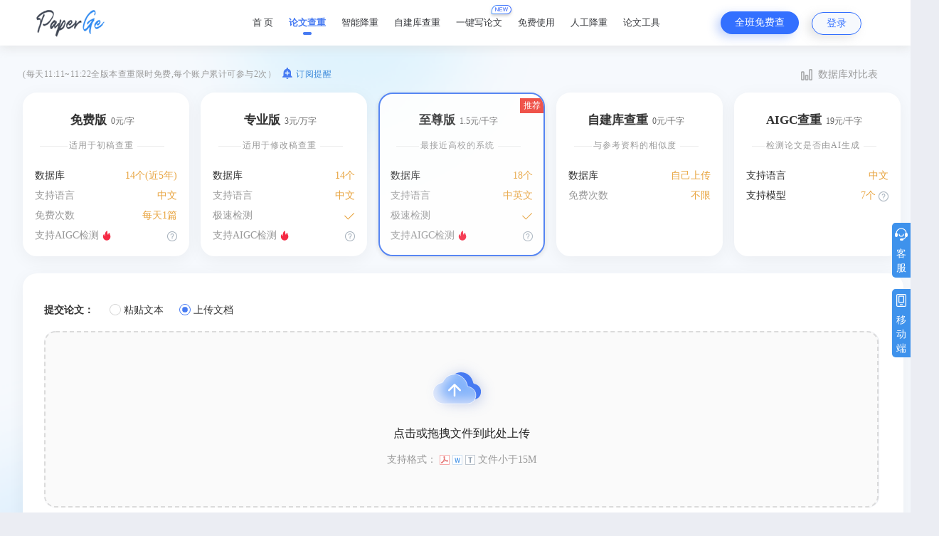

--- FILE ---
content_type: text/html;charset=UTF-8
request_url: https://www.paperge.cn/NoLoginPost.aspx
body_size: 24028
content:
<!DOCTYPE html>
<html>
<head>
<!-- website config-->
<!-- site info -->

<script>
    function goToQqTalk(){
        window.open("https://wpa1.qq.com/TcSmqgaD?_type=wpa&qidian=true");
    }
</script>
<!-- ico -->

<link rel="icon" href="https://down.paperge.com/static/website/favicon.ico" type="image/x-icon" />
<link rel="shortcut icon" href="https://down.paperge.com/static/website/favicon.ico" type="image/x-icon"/>
<!-- common css -->
<style>

</style>
<script>
    // 分享功能埋点配置
    var reportServiceKey = 'U929N3DS';
    var reportServiceUrl = 'https://aliyun.gateway.laibokeji.com/lb-report-service';
    var userId = '';
    var adServerDomain = 'https://ad-server.paperyy.com';
</script>
    <meta charset="utf-8">
    <title>查重提交_论文哥论文查重</title>
    <meta name="keywords" content="免费论文查重，论文查重，论文检测，论文哥，论文格式，论文降重"/>
    <meta name="description" content="论文哥免费论文查重检测-首款免费论文检测软件，为毕业生提供专业的论文重复率检测、论文降重、论文在线修改、论文格式规范等一站式服务。"/>
    <link rel="stylesheet" type="text/css" href="https://cdn.paperge.com/static/css/public.css?202504081730">
    <link rel="stylesheet" type="text/css" href="https://cdn.paperge.com/static/css/chachong.css?202504081730&8" />
    <script type="text/javascript" src="https://cdn.paperge.com/static/js/jquery.tools.pack.js?202504081730"></script>
    <script type="text/javascript" src="https://cdn.paperge.com/static/js/global.js?202504081730"></script>
    <script type="text/javascript" src="https://cdn.paperge.com/static/js/layer.js?202504081730"></script>
    <script type="text/javascript" src="https://cdn.paperge.com/static/js/jquery.form.js?202504081730"></script>
    <script type="text/javascript">
        $(function () {
            if (!-[1,]) {
                $('body').css('min-width', '1400px')
            }
        })
    </script>
    <script type="text/javascript" src="https://cdn.paperge.com/static/js/jquery.zclip.js?202504081730"></script>
    <script src="https://cdn.paperge.com/static/js/tab.js?202504081730"></script>
    <style>
        .col-main{
            margin: 0px 370px 0 30px;
        }
        .right-form{table-layout: fixed;
            width: 100%;}
        .right-form tr{width: 100%}
        .right-form tr td{
            padding-left: 5px;}
        .fm{padding-left: 15px;max-width: 100px;overflow: hidden;text-overflow: ellipsis;white-space: nowrap;}
        .even-line{    background-color: rgb(242, 247, 250);}

        .ch-list li .down .downText{
            margin-left: 20px;
        }
        .col-sub{
            top: 0;
        }
        .btn-orange-s:hover, .btn-orange-s-b:hover, .btn-orange:hover{
            background: #2C8AEF;
        }
        #frm_upload1{
            border-radius: 16px;
        }
        .wrap_1{
            min-height: auto !important;
        }
        .ch-list li .down{
            height: 135px;
        }
        .ch-list li .down .downText{
            line-height: 28px;
        }
        .edtion-box-tips{
            right: -95%;
        }
        @media screen and (max-width: 1800px) {
            .edtion-box-tips{
                right: -105%;
            }
        }
        @media screen and (max-width: 1700px) {
            .edtion-box-tips{
                right: -110%;
            }
        }
        @media screen and (max-width: 1610px) {
            .edtion-box-tips{
                right: -120%;
            }
        }
        @media screen and (max-width: 1490px) {
            .edtion-box-tips{
                right: -130%;
            }
        }
        @media screen and (max-width: 1390px){
            .wrap_1 {
                width: 100%;
            }
            .edtion-box-tips{
                right: -112%;
            }
        }

    </style>
    <script>
        $(function (){

            var userAgent = navigator.userAgent; //取得浏览器的userAgent字符串
            var isIE = userAgent.indexOf("compatible") > -1 && userAgent.indexOf("MSIE") > -1; //判断是否IE<11浏览器
            var isEdge = userAgent.indexOf("Edge") > -1 && !isIE; //判断是否IE的Edge浏览器
            var isIE11 = userAgent.indexOf('Trident') > -1 && userAgent.indexOf("rv:11.0") > -1;
            if(isIE) {
                var reIE = new RegExp("MSIE (\\d+\\.\\d+);");
                reIE.test(userAgent);
                var fIEVersion = parseFloat(RegExp["$1"]);
                if (fIEVersion < 10) {
                    $('.check-container').hide();
                    PaperYY.loading.show("当前浏览器版本过低，为更好的体验，建议使用chrome浏览器访问或升级当前浏览器版本~");
                }
                if(fIEVersion == 8) {
                    $('.up-tab .filePrew').css("fontSize","500px");
                } else if(fIEVersion == 9){
                    $('.up-tab .filePrew').css("fontSize","500px");
                }else if(fIEVersion == 10){
                    $('.up-tab .filePrew').css("fontSize","500px");
                }
            }

        })
    </script>
</head>
<body>
<div class="check-container">

<!-- website config-->
<!-- site info -->

<script>
    function goToQqTalk(){
        window.open("https://wpa1.qq.com/TcSmqgaD?_type=wpa&qidian=true");
    }
</script>
<!-- ico -->

<link rel="icon" href="https://down.paperge.com/static/website/favicon.ico" type="image/x-icon" />
<link rel="shortcut icon" href="https://down.paperge.com/static/website/favicon.ico" type="image/x-icon"/>
<!-- common css -->
<style>

</style>
<script>
    // 分享功能埋点配置
    var reportServiceKey = 'U929N3DS';
    var reportServiceUrl = 'https://aliyun.gateway.laibokeji.com/lb-report-service';
    var userId = '';
    var adServerDomain = 'https://ad-server.paperyy.com';
</script>
<style>
	.header{
		background: #fff;
		box-shadow: 0px 3px 14px rgb(217 217 217 / 62%);
		height: 64px;
		line-height: 64px;
		position: relative;
		z-index: 71;
	}
	.header .logo{
		background: none;
		height: 64px;
	}
	.hd_wrap_normal{
		width: 92%;
	}
	.header.pl-0{
		min-width: 1280px;
	}
	.hd-nav{
		display: block !important;
	}
	.hd-nav a{
		color: #37393D;
		line-height: 64px;
	}
	.hd-nav .on a, .hd-nav a:hover{
		color: #467AF2;
	}
	.hd-nav li.on{
		background-image: url(../../static/images/index/index_nav_on.png);
		background-repeat: no-repeat;
		background-position: center 45px;
	}

	.head-portrait .vip-logo-d {
		display: inline-block;
		*display: inline;
		*zoom: 1;
		width: 26px;
		height: 14px;
		background: url('https://cdn.paperge.com/static/images/vip.png?202504081730') -32px 0 no-repeat;
		vertical-align: middle;
		margin-top: -2px;
		margin-left: 6px;
		background-color: #fff;
	}
	.head-portrait .vip-logo-d{
		background: url("https://cdn.paperge.com/static/images/vip_new.png?202504081730") 0px 0 no-repeat !important;
	}
	.head-portrait .nvip-logo-1{
		background:#fff url("https://cdn.paperge.com/static/images/vip_new.png?202504081730") -32px 0 no-repeat !important;
		border-radius: 3px;
	}


	/*个人中心导航*/
	.hd-right{
		border-left: none;
		height: 52px;
	}
	.head-personal {
		float: left;
		margin-right: 18px;
		cursor: pointer;
	}

	.head-portrait .head-p-img {
		width: 32px;
		height: 32px;
		line-height: 32px;
		border-radius: 50%;
		-ms-border-radius: 50%;
		border: 2px solid #fff;
		/*box-shadow: -4px 4px 12px #E1E1E1;*/
		top: 8px;
		left: -11px;
	}
	.head-personal-top{
		float: left;
		cursor: pointer;
		height: 52px;
		padding-left: 30px;
	}
	.head-personal-top:hover .personal-cen{
		display: block;
	}
	/* 二级 */
	.personal-cen {
		background: #fff;
		box-shadow: 0px 3px 18px rgba(0, 0, 0, 0.1);
		width: 242px;
		position: absolute;
		top: 52px;
		right: 0px;
		padding: 10px 20px;
		display: none;
		z-index: 600;
		overflow: inherit !important;
		border-radius: 0px 0px 4px 4px;
	}

	.personal-cen .per-cen-h {
		height: 35px;
		line-height: 35px;
	}

	.per-userName {
		float: left;
		color: #202020;
		font-size: 17px;
		font-weight: bold;
		max-width: 140px;
		overflow:hidden;
		text-overflow:ellipsis;
		white-space:nowrap;
	}

	.per-userkt {
		float: right;
		color: #EE7B26;
		font-size: 14px;
	}

	.per-childl {
		float: left;
		font-size: 14px;
		color: #202020;
	}

	.per-childr {
		float: right;
		font-size: 14px;
		color: #2489F2;
	}

	.per-childr a {
		font-size: 14px;
		color: #2489F2;
	}

	.per-child-acc, .per-child-accset, .per-child-acctg, .per-child-exit {
		font-size: 14px;
		cursor: pointer;
		color: #202020;
	}
	.per-child-accset a,.per-child-exit a{
		color: #202020;
	}
	.per-child-accset:hover,.per-child-exit:hover{
		background: #FAFAFC;
	}
	.per-child-accset{
		position: relative;
	}
	.per-child-accset,.per-child-exit{
		text-align: left;
	}
	.per-child-accset-i{
		width: 22px;
		height: 22px;
		background: url("../../static/images/index/sub_no.png") no-repeat;
		position: absolute;
		right: -11px;
		top: 12px;
	}

	.per-child-acc img, .per-child-accset img {
		position: absolute;
		right: 10px;
	}


	.head-nav-list-r{
		float: right;
	}
	.head-go-login,.head-app-down,.hd-right{
		float: left;
		margin-right: 18px;
	}
	.head-app-down a{
		width: 110px;
		height: 32px;
		line-height: 32px;
		background: #3370FF;
		box-shadow: -6px 4px 14px rgba(46, 105, 242, 0.28);
		border-radius: 16px;
		color: #fff;
		font-size: 14px;
		display: inline-block;
		text-align: center;
		margin-top: 5px;
	}
	.head-go-login {
		width: 68px;
		height: 30px;
		text-align: center;
		line-height: 30px;
		background: #F6F9FD;
		border: 1px solid #326FFF;
		box-shadow: -6px 4px 14px rgb(148 150 156 / 26%);
		border-radius: 16px;
		margin-top: 17px;
	}
	.head-go-login a {
		color: #3370FF;
		display: block;
	}
	.nav-more-wrap .nav-more{
		line-height: 30px;
		background: #fff;
		box-shadow: 0 4px 5px rgb(0 0 0 / 10%);
	}
	.nav-more-wrap .nav-more a{
		color: #37393D;
		font-weight: normal;
	}
	.nav-more-wrap .nav-more a:hover{
		background: none;
		color: #467AF2;
		font-weight: bold;
	}
	.nav-more .on a{
		background: none;
		color: #467AF2;
		font-weight: bold;
	}
	.newHead{
		position: absolute !important;
		top: 3px;
		right: -5px;
	}

</style>
<div class="header pl-0">
  <div class="hd-wrap-150 clearfix hd_wrap_normal" id="head-box">
	  <a href="/" title="论文哥论文查重检测" class="logo fl">
		  <img src="https://down.paperge.com/static/website/paperge_logo_new.png" alt="论文哥">
	  </a>

    <div class="clearfix">
      <ul class="hd-nav fl clearfix">
		<li id="nav-home"><a href="/">首 页</a></li>
		<li id="nav-thesis_post"><a href="/member_new/thesis/post.aspx">论文查重</a></li>
		<li id="nav-reduction"><a href="/member_new/reduction/list0.aspx">智能降重</a></li>
		  <li id="nav-zjkIndex">
			  <a href="/member_new/zijianku/index" url="/member_new/zijianku/index">自建库查重</a>
		  </li>
		  <li id="">
				<a style="position:relative;" target="_blank" href=http://t2unr1.checkmore.net/#/pages/draft/draft?lunwen=aH0gdl url=http://t2unr1.checkmore.net/#/pages/draft/draft?lunwen=aH0gdl>
					一键写论文
					<img class="newHead" src="https://cdn.paperge.com/static/images/new_head.png?202504081730">
				</a>
		  </li>
		  <li id="nav-free"><a  href="/member_new/free">免费使用</a></li>
		    <li id="nav-person-reduce" class="hd-nav-li">
			    <a href="/person-reduce" url="/person-reduce">
				    人工降重
			    </a>
		    </li>
		  <li class="nav-more-wrap" id="nav-moreservice" min-show="false"><a href="#" class="more">论文工具</a>
			  <div class="nav-more">
					<div id="nav-aigc">
						<a href="/page/aigc/index" url="/page/aigc/index">AIGC查重</a>
					</div>
					<div id="nav-academic">
						<a href="/academic-check/index" url="/academic-check/index">定稿查重</a>
					</div>
						<div id="nav-selfCheck">
							<a href="/self-check/index" url="/self-check/index">自定义查重</a>
						</div>
				  <div id="nav-correction">
					  <a href="/paper-correction/check">论文纠错</a>
				  </div>
				  <div id="nav-translate">
					  <a href="/translate/index">论文翻译</a>
				  </div>
				  <div id="nav-pdf2word">
					  <a href="/convert/pdf2word/index.html">PDF转换</a>
				  </div>

			  </div>
		  </li>
      </ul>
		<script>
			$(function () {
				$(".nav-more").hide();
				$(".nav-more-wrap").on("mouseover", function (e) {
					$(".nav-more").show();
				});
				$(".nav-more-wrap").on("mouseout", function (e) {
					$(".nav-more").hide();
				});
			})
		</script>



		<div class="head-nav-list-r">
			<div class="head-app-down"><a href="/member_new/class/show">全班免费查</a></div>
			<!--未登录-->
			<div class="head-go-login"><a href="/passport/login">登录</a></div>
		</div>


    </div>
  </div>
</div>
<script>
	$(function (){
		// 小屏兼容
		resizeWidth();
		$(window).resize(function () {
			resizeWidth();
		});
		function resizeWidth() {
			if($(window).width() >= 1875){

				$('.hd-nav a').css({fontSize:'16px',padding:"0 15px"});
				$('.hd-nav').css({marginLeft:'26px'});

			}else if($(window).width() >= 1610 && $(window).width() < 1875){

				$('.hd-nav a').css({fontSize:'16px',padding:"0 15px"});
				$('.hd-nav').css({marginLeft:'26px'});

			}else if($(window).width() >= 1285 && $(window).width() < 1610){

				$('.hd-nav a').css({fontSize:'13px',padding:"0 15px"});
				$('.hd-nav').css({marginLeft:'20px'});

			}else{
				$('.hd-nav a').css({fontSize:'13px',padding:"0 11px"});
				$('.hd-nav').css({marginLeft:'0'});

			}
		}

		window.onscroll=function(){
			var sl=-Math.max(document.body.scrollLeft,document.documentElement.scrollLeft);
			document.getElementById('head-box').style.left=sl+'px';
		}
	});
</script>
<!-- baidu-js -->
<script>
	var _hmt = _hmt || [];
	(function () {
		var hm = document.createElement("script");
		hm.src = "https://hm.baidu.com/hm.js?e4b45d63c5a5325ea504b3d728ea4f01";
		var s = document.getElementsByTagName("script")[0];
		s.parentNode.insertBefore(hm, s);
	})();
</script>
<script type="text/javascript">
    $("#nav-thesis_post").addClass("on");
</script>
<!-- main -->
<div class="main">
    <div class="col-wrap clearfix">
        <div class="col-main " style="position: static">
            <div style="position:relative">
                <div class="list-right">
                    <span class="list-right-icon"></span>
                    <span class="list-right-btn">数据库对比表</span>
                    <div class="list-right-img"></div>
                  </div>

                </div>
            <div class="wrap_1" style="min-height: 1000px;padding-left: 2px;padding-right: 14px;">
                <!--团购活动班级信息-->
                <textarea class="template" id="tplList" style="display:none">
                    <ul class="clearfix" >
                    {#foreach $T as record}
                        {#if $T.record.edition != '11'}
                          <li id="edition{$T.record.edition}" rel="{$T.record.edition}" class="fl edition-lis {#if $T.record.isChecked}on{#/if}" data-maxword="{$T.record.maxWord}" data-minword="{$T.record.minWord}">
                            <div class="inner">
                              <!-- <div class="inner-x"></div> -->
                              {#if $T.record.isRecommend}
                              <div style="position: absolute;
                                  top: 6px;
                                  right: -1px;
                                  background: #ef4136;
                                  color: #fff;
                                  padding: 0 5px;
                                  font-size: 12px;
                              ">推荐</div>
                              {#/if}

                                <div class="top middle">
                                  <div class="textBox">
                                     <em>{$T.record.name}</em>
                                    <span >{$T.record.unitPrice}元/{$T.record.text}字</span>
                                     <div class="textRow">
                                        <div class="text"><span class="textSpan">{$T.record.shortTips}</span></div>

                                     </div>
                                  </div>
                                </div>
                                <div class="down">
                                    <div class="downText" style="overflow: hidden;margin-left: 0;padding: 10px 30px;">
                                        {#for index = 1 to $T.record.desArr.length}
                                           {#if $T.record.desArr[$T.index-1] != '✔' && $T.record.desArr[$T.index-1] != 'aigc' }
                                           <div class="txt{$T.index}">
                                             {$T.record.desArr[$T.index-1]}
   
                                             {#if $T.record.desArr[$T.index] == 'aigc'}
                                             <img src="https://cdn.paperge.com/static/images/aigc/chachong_aigc_hot.png?202504081730" class="chachong-list-hot">
                                             {#/if}
   
                                             {#if $T.record.edition=='13' && $T.index == 4}
                                             <div class="aigc-txt-tips">
                                               <img src="https://cdn.paperge.com/static/picture/qs.png?202504081730" class="qs-jm">
                                             </div>
                                             {#/if}
   
                                           </div>
                                           {#elseif $T.record.desArr[$T.index-1] == 'aigc'}
                                           <div class="txt{$T.index}">
                                             {$T.record.desc[$T.index-1]}
                                             <div class="aigc-txt-tips">
                                               <img src="https://cdn.paperge.com/static/picture/qs.png?202504081730" class="qs-jm">
                                             </div>
                                           </div>
                                           {#else}
                                           <div class="txt{$T.index}"><img src="https://cdn.paperge.com/static/images/chachong/edtion_icon.png?202504081730"></div>
                                           {#/if}
                                           {#if ($T.index-1)%2 != 0}
                                           <div class="clear"></div>
                                           {#/if}
                                        {#/for}
                                     </div>
                                     {#if $T.record.edition=='13' && $T.record.aigcFreeConfigVo && $T.record.aigcFreeConfigVo.enable}
                                     <div class="aigc-tab-tips">
                                       <img src="https://cdn.paperge.com/static/images/chachong/aigc_tab_tips_img.png?202504081730">
                                       限时特惠：每天免费<span>{$T.record.aigcFreeConfigVo.freeMaxCount}</span>篇
                                     </div>
                                     {#/if}
                                  </div>
                            </div>
                            <!--查重hover提示-->
                                {#if $T.record.edition == '13' || $T.record.edition == '-1'|| $T.record.edition == '0'|| $T.record.edition == '4'}
                                    <div class="aigc-txt-tips-popover-{$T.record.edition}">
<link href="https://cdn.paperge.com/static/css/aigc/aigc_popover.css?202504081730" rel="stylesheet" type="text/css">
<div class="aigc-txt-tips-popover" style="display: none">
  <div class="aigc-txt-tips-popover-xbt"><span></span>什么是AI文本鉴别（AIGC检测）？</div>
  <div class="aigc-txt-tips-popover-txt">
    <p>AIGC检测可有效识别文本是否部分或全部由AI模型生成，检测结果与论文质量无关、仅表示论文中内容片段存在AI生成可能性的概率。</p>
    <p>根据《中华人民共和国学位法（草案）》第六章第三十三条之规定，已经获得学位者，在获得该学位过程中如有人工智能代写等学术不端行为，经学位评定委员会审议决定，可由学位授予单位撤销学位证书</p>
    <p>检测范围：包括但不限于</p>
  </div>
  <div class="aigc-txt-tips-popover-con"></div>
  <div class="aigc-txt-tips-popover-text">
    <img src='../../../static/images/pdfWord/icon-text.png'/>
    注：暂只支持中文AIGC检测
  </div>
</div>




                                    </div>
                                {#/if}

                                {#if $T.record.edition != '11' && $T.record.edition != '301' && $T.record.edition != '13'}
                                    <div class="edtion-box-tips edtion-box-tips-hover">
                                    <div class="edtion-box-tips-xbt"><img src="https://cdn.paperge.com/static/images/chachong/self_check_icon2.png?202504081730">数据库</div>
                                    <p>{$T.record.dataBaseDesc}</p>
                                    <div class="edtion-box-tips-xbt"><img src="https://cdn.paperge.com/static/images/chachong/self_check_icon3.png?202504081730">查重算法</div>
                                    <p>{$T.record.algorithmDesc}</p>
                                    <div class="edtion-box-tips-bottom">

                                        <img src="https://cdn.paperge.com/static/images/chachong/self_check_bk_tipsIcon.png?202504081730" alt="">
                                        使用高阶算法、定稿检测，前往

                                        <span onclick="selfCheckGo()">自定义查重</span>

                                    </div>
                                    </div>
                                {#/if}
                          </li>
                        {#else}

                          <!-- <li class="self-check-li self-check-aigc-li fl">
                            <a href="/page/aigc/index">
                              <div class="self-check-aigc-li-box">
                                <i></i>
                                <span class="self-check-aigc-li-box-txt">AI<br>文<br>本<br>鉴<br>别</span>
                              </div>
                              <span>AIGC查重</span>
                            </a>
                          </li> -->

                        {#/if}
                    {#/for}
                    </ul>
                  </textarea>
                  <div class="activity">
                    <span>(每天11:11~11:22全版本查重限时免费,每个账户累计可参与2次）</span>

                    <span class="cc-subscribe">
                      <img src="https://cdn.paperge.com/static/images/chachong/subsci_icon1.png?202504081730" alt="">
                      订阅提醒
                      <div class="cc-subscribe-code">
                        <p>微信扫码，开启订阅提醒</p>
                        <img src="" alt="">
                      </div>
                    </span>
                  </div>
                <div class="ch-list" id="ajaxList" style=" margin-bottom: 39px;"></div>
                  <!-- 版本提示end -->
                <div class="ch-input-wrap" style="margin-top: -25px;">
                    <div class="zjk-upload-noLogin-box">
                        <div class="zjk-upload-noLogin-box-xbt">上传自建库<span>（将参考过的文献资料上传，精准检测论文与参考资料的相似程度）</span></div>
                        <div class="zjk-upload-noLogin-box-con">
                            <a href="/passport/login?redirectUri=/member_new/thesis/post.aspx">
                                <img src="https://cdn.paperge.com/static/images/chachong/cc_icon_upload.png?202504081730" style="margin-top: 110px;">
                                <p class="drop-xbt">（已上传0篇文献，剩余空间50G）点击或拖拽文件到此处上传</p>
                                <p class="drop-txt">
                                    支持格式：
                                    <img src="https://cdn.paperge.com/static/images/zjk/upload_icon_pdf.png?202504081730" alt="">
                                    <img src="https://cdn.paperge.com/static/images/zjk/upload_icon_word.png?202504081730" alt="">
                                    <img src="https://cdn.paperge.com/static/images/zjk/upload_icon_txt.png?202504081730" alt="">
                                    文件小于15M，单次最多上传50篇
                                </p>
                            </a>

                        </div>
                    </div>

                    <form action="" id="chachong_form"><input type="hidden" id="txtEdition" value="0"/>

                        <div class="item tab up-tab"  style="margin-top: 3px;">
                            <div class="hd" style="color: #333333"><b>提交论文：</b>
                                <span class="paste-text radio active">粘贴文本</span>
                                <span class="up-document radio ">上传文档</span>
                            </div>
                            <div class="content" style="margin-top: 10px;">
                                <div class="cont-li active">

                                    <div class="item">
                                        <div class="hd">题 目： <span id="tipsTitle" class="wrong c-red" style="display:none;">* <em></em></span></div>
                                        <!-- <div class="input-div"> -->
                                        <input class="input" type="text" id="txtTitle" maxlength="60" placeholder="必填，请输入文章名称">
                                        <!-- </div> -->
                                    </div>
                                    <div class="item">
                                        <div class="hd">作 者：<span id="tipsAuthor" class="wrong c-red" style="display:none;">* <em></em></span></div>
                                        <!-- <div class="input-div"> -->
                                        <input class="input" type="text" id="txtAuthor" maxlength="15" placeholder="选填，用于检测自引比例，多作者请用；隔开">
                                        <!-- </div> -->
                                    </div>
                                    <div class="item" style="display:none;">
                                        <div class="hd">字符 数：</div>
                                        <div class="input-div">
                                            <input type="text" id="txtWordCount" maxlength="6" value="0" />
                                        </div>
                                    </div>

                                    <div class="textarea item">
                                        <div class="hd">内容：</div>
                                        <textarea name="" id="txtContent" onpaste="limitChars()" onblur="limitChars()"
                                                  onkeydown="limitChars()" onkeyup="limitChars()"
                                                  onkeypress="limitChars()" onchange="limitChars()"
                                                  onpropertychange="limitChars()"
                                                  placeholder="内容字符数1000字符~30万字符，提交内容建议去除封面，目录，附录，仅提交正文。"></textarea>
                                    </div>
                                    <div class="text-num tr" style="margin-right: 4%;">共 <em id="lastChars">0</em> 字符</div>
                                    <div class="mt-40" style="text-align: center;">
                                        <input id="btnSubmit2" type="button" style="margin: 0 auto" class="btn btn-orange btn-orange-cc"
                                               onclick="ajaxPostThesis(2);" value="提交查重">
<!--                                        <img id="btnSubmit2" class="btn btn-orange-cc-img" onclick="ajaxPostThesis(2);" src="https://cdn.paperge.com/static/images/chachong/cc_btn_tj.png?202504081730" alt="">-->
                                    </div>
                                    <div class="becareful">
                                        <dl>
                                            <p class="care-p">郑重申明：论文哥论文检测系统遵守相关保密规定，全站使用HTTPS加密协议,文档上传阿里云OSS，绝不收录和泄露您送检文档的任何信息，请放心检测！</p>
                                        </dl>
                                    </div>
                                </div>

                                <div class="cont-li">
                                    <div class="input-div">
                                        <iframe id="frm_upload1" name="frm_upload" src="/member_new/thesis/loading.html" width="100%"
                                                height="248" style="margin:0;padding:0;overflow:auto" scrolling="no"
                                                frameborder="0"></iframe>
                                    </div>
                                    <div class="mt-40" style="text-align: center;" >
                                        <input type="button" id="btnSubmit1" class="btn btn-orange  btn-orange-cc"
                                               onclick="ajaxPostThesis(1);" value="提交查重"></div>
                                    <div class="becareful">
                                        <dl>
                                            <p class="care-p">郑重申明：论文哥论文检测系统遵守相关保密规定，全站使用HTTPS加密协议,文档上传阿里云OSS，绝不收录和泄露您送检文档的任何信息，请放心检测！</p>
                                        </dl>
                                    </div>

                                </div>
                            </div>


                    </form>
                </div>
            </div>
        </div>
<style>
	.right-form {
		table-layout: fixed;
		width: 100%;
	}

	.right-form tr {
		width: 100%
	}

	.right-form tr td {
		padding-left: 5px;
	}

	.fm {
		padding-left: 15px;
		max-width: 100px;
		overflow: hidden;
		text-overflow: ellipsis;
		white-space: nowrap;
	}

	.even-line {
		background-color: rgb(242, 247, 250);
	}

	.cha_head,
	.cha_foot {
		text-align: center;
		margin-bottom: 10px;
	}

	.cha_head img {
		position: relative;
		width: 32px;
		height: 26px;
		margin-top: 0;
		margin-bottom: 5px;
	}

	.cha_head p {
		font-size: 15px;
		color: #333;
		font-weight: bold;
	}

	.cha_row {
		color: #333;
		align-items: center;
		font-size: 14px
	}

	.cha_row1 {
		float: left;
		width: 33%;
	}

	.cha_row2 {
		overflow: hidden;
		padding-top: 12px;
		float: left;
		margin-left: 10px;
	}

	.cha_line {
		height: 1px;
		width: 100px;
		background-color: #eee;
	}

	.cha_row3 {
		float: right;
	}

	.cha_row3 em {
		font-weight: bold;
	}

	.cha_foot .cha_money {
		font-size: 16px;
	}

	.cha_money {
		margin: 0;
	}

	.cha_money span {
		color: #F5602A;
	}

	.cha_money span em {
		font-weight: bold
	}

	.cha_money p {
		font-size: 13px;
		color: #999;
	}

	.cha_foot button {
		border: none;
		width: 100%;
		color: #fff;
		background-color: #FF8E01;
		border-radius: 15px;
		height: 30px;
		margin-top: 8px;
	}

	.cha_foot button {
		cursor: pointer;
	}

	.cha_ques h5 {
		color: black;
		font-weight: bold
	}

	/* .cha_ques p {
		color: #666;
		margin-bottom: 10px;
		line-height: 24px;
	} */

	.sub-cha {
		border-top: 2px solid #FF8E01;
	}

	.del_price {
		color: #B3B3B3;
	}

	.cha_tis {
		color: #999;
	}


	/*右侧布局样式 新*/
	.cha_money span{
		font-size: 14px;
		color: #D18828 ;
	}
	.cha_money span em{
		font-weight: normal;
		font-size: 30px;
	}
	.del_price{
		color: #999;
		font-size: 14px;
	}
	.cha_head p{
		font-size: 16px;
	}
	.cha_tis{
		font-size: 12px;
		margin-top: 5px;
	}
	.cha_foot button{
		background-color: #F0B668;
	}
	.cha_line{
		border-bottom: 1px dashed #CCCCCC;
		background: none;
	}
	.cha_ques_left{
		font-style: normal;
	}
	.cha_row1{
		color: #666;
	}
	.cha_row3{
		color: #754D19;
	}
	.sub-cha{
		border-top: none;
	}
	.cha_ques_right .cha_ques_p2{
		font-size: 12px;
		color: #999;
		margin-top: 6px;
	}
	.sub-layout{
		box-shadow: 0px 3px 14px rgba(0, 0, 0, 0.05);
		border-radius: 20px;
	}
	.ai-chat-ad {
		margin: 0 auto;
		width: 300px;
		cursor: pointer;
	}
	.ai-chat-ad img{
		width: 100%;
		height: 100%;
		margin-top: 0px !important;
	}

	.sub-wrap{
		background: none;
		padding: 10px 30px 10px 30px;
	}
	.col-sub{
		width: 300px;
	}
	/*右侧布局样式 新   END*/

	/*全网班级动态*/
	.class-cc-dynamic{
		padding: 18px 30px;
		background:#fff;
		box-shadow: 0px 0px 16px rgba(10, 1, 3, 0.06);

	}
	.class-cc-dynamic-top{
		overflow: hidden;
	}
	.class-cc-dynamic-xbt{
		color: #333;
		font-weight: bold;
		font-size: 14px;
		float: left;
	}
	.class-cc-dynamic-btns{
		float: right;
	}
	.class-cc-dynamic-btns span{
		width: 11px;
		height: 14px;
		text-align: center;
		line-height: 20px;
		display: inline-block;
		border-radius: 2px;
		cursor: pointer;
		margin-left: 5px;
		margin-top: 6px;
	}
	.class-cc-dynamic-btns .prev{
		background-image: url("../../static/images/chachong/class_iconz.png");
		background-repeat: no-repeat;
		background-position: left top;
	}
	.class-cc-dynamic-btns .next{
		background-image: url("../../static/images/chachong/class_icony.png");
		background-repeat: no-repeat;
		background-position: left top;
	}
	.class-cc-dynamic-btns .prev:hover{
		background-image: url("../../static/images/chachong/class_iconz_on.png");
	}
	.class-cc-dynamic-btns .next:hover{
		background-image: url("../../static/images/chachong/class_icony_on.png");
	}
	.class-cc-dynamic-con{
		margin-top: 17px;
		position: relative;
	}
	.class-dynamic-con-list{
		overflow: hidden;
		margin-bottom: 10px;
	}
	.class-dynamic-con-list-icon,.class-dynamic-con-list-ava,.class-dynamic-con-list-ava{
		float: left;
	}
	.class-dynamic-con-list-icon{
		width: 6px;
		height: 6px;
		background: #9CA7B2;
		border: 1px solid #ECF5FF;
		border-radius: 50%;
		display: inline-block;
		margin-top: 20px;
		margin-left: 5px;
		position: relative;
		z-index: 2;
	}
	.class-dynamic-con-list-ava img{
		width: 27px;
		height: 27px;
		border-radius: 50%;
		position: static;
		margin: 5px 10px 0 9px;
		border: 1px solid #fff;
		padding: 3px;
	}
	.class-dynamic-con-list-txt .name{
		color: #292C34;
		font-size: 14px;
		overflow:hidden;
		text-overflow:ellipsis;
		white-space:nowrap;
		display: inline-block;
		max-width: 100px;
		vertical-align: middle;
	}
	.class-dynamic-con-list-txt .classType{
		width: 48px;
		height: 18px;
		background: #EFB031;
		border-radius: 9px;
		text-align: center;
		line-height: 18px;
		font-size: 12px;
		color: #fff;
		display: inline-block;
		margin-left: 10px;
	}
	.class-dynamic-con-list-txt .classTxt{
		color: #7E818A;
		font-size: 11px;
		text-overflow:ellipsis;
		white-space:nowrap;
		display: inline-block;
		width: 170px;
	}
	.class-dynamic-con-list-txt .classTxt span{
		margin-right: 5px;
	}
	.class-cc-dynamic-btn{
		color: #7E818A;
		text-align: center;
		margin-top: 5px;
	}
	.class-cc-dynamic-btn img{
		position: static;
		margin-top: -2px;
	}
	.class-cc-dynamic-btn a{
		color: #7E818A;
	}
	.class-dynamic-con-list-txt{
		line-height: 21px;
	}
	.class-dynamic-con-lists{
		overflow: hidden;
		height: 304px;
	}
	.class-dynamic-con-list{
		cursor: pointer;
		padding: 4px 0;
	}
	.class-dynamic-con-list:hover{
		background: #F7F8FA;
	}
	.class-dynamic-con-list:hover .class-dynamic-con-list-ava img{
		border: 1px solid #F35454;
		padding: 3px;
	}
	.class-dynamic-con-listmy{
		background: #F7F8FA;
	}
	.class-cc-dynamic-conx{
		border-left: 1px dashed #888888;
		position: absolute;
		left: 8.45px;
		height: 91%;
		width: 1px;
		top: 0;
	}
	/*全网班级动态*/

</style>
<!--						<img src="{$T.record.logo}" alt="">-->
<!-- website config-->
<!-- site info -->

<script>
    function goToQqTalk(){
        window.open("https://wpa1.qq.com/TcSmqgaD?_type=wpa&qidian=true");
    }
</script>
<!-- ico -->

<link rel="icon" href="https://down.paperge.com/static/website/favicon.ico" type="image/x-icon" />
<link rel="shortcut icon" href="https://down.paperge.com/static/website/favicon.ico" type="image/x-icon"/>
<!-- common css -->
<style>

</style>
<script>
    // 分享功能埋点配置
    var reportServiceKey = 'U929N3DS';
    var reportServiceUrl = 'https://aliyun.gateway.laibokeji.com/lb-report-service';
    var userId = '';
    var adServerDomain = 'https://ad-server.paperyy.com';
</script>
<!--  <textarea id="muban" class="template" style="display:none;">
			{#foreach $T as record}
			<div class="sub-cha">
				<div class="sub-wrap">
					<div class="cha_head">

						<img style="width: 80px;height: 81px;" src="https://cdn.paperge.com/static/images/chachong/qingtong_icon.png?202504081730" alt="">
						<p>{$T.record.name}</p>
					</div>
					<div class="cha_main">
						{#foreach $T.record.attrList as list}
						<div class="cha_row">
								<P class="cha_row1">{$T.list.couponTypeName}</P>
								<div class="cha_row2"><p class="cha_line"></p></div>
								<P class="cha_row3"><em>{$T.list.sellCount}</em>次</P>
								<div style="clear: both"></div>
							</div>
						{#/for}
					</div>
					<div class="cha_foot">
						<p class="cha_money" style="font-size: 17px;">
							<span style="font-size: 14px">￥<em>{$T.record.sellPrice}</em></span>
							<del class="del_price">￥{$T.record.originalPrice}</del>
						</p>
						<button onclick="window.location.href='/member_new/recharge/buyPack.aspx?id={$T.record.id}'">抢购</button>
						<p class="cha_tis">不限时间、不限字数，超值划算</p>
					</div>
				</div>
			</div>

			{#/for}
	</textarea> -->

	<div class="col-sub" style="margin-right: 30px;">

		<div class="ai-chat-ad" onclick="jumpChange()">
		</div>


		<div class="sub-layout" id="cha_buy"></div>

		<!--	全网班级动态-->
		<div class="class-cc-dynamic sub-layout" style="display: none">
			<div class="class-cc-dynamic-top">
				<div class="class-cc-dynamic-xbt">全网班级动态</div>
				<div class="class-cc-dynamic-btns hd">
					<span class="prev"></span>
					<span class="next"></span>
				</div>
			</div>
			<div class="class-cc-dynamic-con bd">

			</div>
			<textarea id="class-dynamic-con-list" class="template" style="display:none;">
				{#if $T.length > 0}
				<div class="class-dynamic-con-lists">
					{#foreach $T as cclist}
					<div class="class-dynamic-con-list" onclick="classPupBox('{$T.cclist.classId}', '1','{$T.cclist.isMyClass}')">
						<div class="class-dynamic-con-list-icon"></div>
						<div class="class-dynamic-con-list-ava">
							<img src="{$T.cclist.classAvatar}" alt="">
						</div>
						<div class="class-dynamic-con-list-txt">
							<p>
								<span class="name">{$T.cclist.className}</span>
								<span><img style="position: static;margin-top: 0;" src="https://cdn.paperge.com/static/images/chachong/class_type_icon{$T.cclist.classType}.png?202504081730" alt=""></span>
							</p>
							<p class="classTxt"><span>{$T.cclist.checkUserNum}人查重</span><span>平均重复率：{($T.cclist.avgSimilarity * 100).toFixed(1)}%</span></p>
						</div>
					</div>
					{#/foreach}
				</div>
				{#/if}
				<div class="class-cc-dynamic-conx"></div>
			</textarea>
		</div>

		<!-- <p style="text-align:center;">	想要获取更多查重信息？展开右侧客服</p> -->
		<!-- <div class="sub-layout">
			<div class="sub-wrap">
				<div class="cha_ques">
				
				<h4>常见问题</h4>
					<ul class="sub-list2">

								<li>
									<span class="sub-list2-point"><a></a></span>
									<a href="/qa?id=6&typeId=2" target="_blank" title="如何选择查重的版本？">如何选择查重的版本？</a>
								</li>
								<li>
									<span class="sub-list2-point"><a></a></span>
									<a href="/qa?id=7&typeId=2" target="_blank" title="PaperGe论文查重结果准吗？">PaperGe论文查重结果准吗？</a>
								</li>
								<li>
									<span class="sub-list2-point"><a></a></span>
									<a href="/qa?id=8&typeId=2" target="_blank" title="查重比例与学校比差距大吗？">查重比例与学校比差距大吗？</a>
								</li>
								<li>
									<span class="sub-list2-point"><a></a></span>
									<a href="/qa?id=9&typeId=2" target="_blank" title="查重版本会不会影响自动降重效果？">查重版本会不会影响自动降重效果？</a>
								</li>
								<li>
									<span class="sub-list2-point"><a></a></span>
									<a href="/qa?id=10&typeId=2" target="_blank" title="论文中图片、表格、公式是否参与检测 ？">论文中图片、表格、公式是否参与检测 ？</a>
								</li>
								<li>
									<span class="sub-list2-point"><a></a></span>
									<a href="/qa?id=11&typeId=2" target="_blank" title="PaperGe检测论文需要多久？">PaperGe检测论文需要多久？</a>
								</li>
								<li>
									<span class="sub-list2-point"><a></a></span>
									<a href="/qa?id=12&typeId=2" target="_blank" title="论文检测报告的颜色标注代表什么？">论文检测报告的颜色标注代表什么？</a>
								</li>
								<li>
									<span class="sub-list2-point"><a></a></span>
									<a href="/qa?id=13&typeId=2" target="_blank" title="用PaperGe进行论文查重，安不安全？论文内容会不会被收录？">用PaperGe进行论文查重，安不安全？论文内容会不会被收录？</a>
								</li>

					</ul> 
				</div>
			</div>
		</div> -->
		
	</div>


<!--班级弹窗-->
<div class="class-pup-box">
	<div class="class-pup-box-zz"></div>
	<div class="class-pup-content">
		<div class="class-pup-content-top">我的班级</div>
		<div class="class-pup-content-close cursor-pointer" onclick="classPupClose()"><img src="https://cdn.paperge.com/static/images/free/class_close.png?202504081730" alt=""></div>
		<div class="class-pup-content-box">

		</div>
		<textarea class="template" id="classPupBox" style="display: none">
        <div class="class-pup-content-ava"><img src="{$T.classAvatar}" alt=""></div>
        <div class="class-pup-content-className">
          {$T.className}
          {#if $T.classTypeId == 0}
          <span style="background: #B2AE9F">{$T.classType}</span>
          {#elseif $T.classTypeId == 1}
          <span style="background: #EFB031">{$T.classType}</span>
          {#elseif $T.classTypeId == 2}
          <span style="background: #24C0E1">{$T.classType}</span>
          {#else}
          <span style="background: #F1753E">{$T.classType}</span>
          {#/if}
        </div>
        <div class="class-pup-content-bk">
          {#if $T.memList.length > 0}
          <div class="class-pup-content-bkAvas">
            {#foreach $T.memList as memList}
            {#if $T.memList$index < 5}
            <span>
              {#if $T.memList.classRole == 2}
                <span class="classRoleBz">班长</span>
              {#/if}
              <img src="{$T.memList.avatar}" alt="">
            </span>
            {#/if}
            {#/foreach}
            {#if $T.classMemTotal > 5}
            <span><img src="https://cdn.paperge.com/static/images/index/class_pupAva_more.png?202504081730" alt=""></span>
            {#/if}
            <span class="class-pup-content-bkAvasNum">{$T.classMemTotal}人</span>
          </div>
          {#/if}
          <div class="class-pup-content-bkTxt">
            <p><span>平均重复率：{$T.avgSimilarity||'-'}</span><span>创建时间：{$T.classCreateTime}</span></p>
						{#if $T.classTypeId != 0}
            <p><span>已获得卡券：{$T.myCoupon}×{$T.myCouponNum}</span></p>
						{#/if}
          </div>
        </div>
        <div class="class-pup-content-btns">
          {#if $T.classFlag && $T.classId != $T.brClassId}
          <a href="/member_new/class/home">查看我的班级</a>
          {#elseif $T.classId == $T.brClassId}
          <a href="/member_new/class/home">查看班级动态</a>
          {#else}
          <a href="/member_new/class/show">我也要创建班级</a>
          {#/if}
        </div>
        <div class="class-pup-content-tips">班级成员越多，奖励越丰厚哟~</div>
    </textarea>


	</div>
</div>

<style>
    .bdrs3{-webkit-border-radius: 3px; -moz-border-radius: 3px; -ms-border-radius: 3px; -o-border-radius: 3px; border-radius: 3px;}
    .bdrs5{-webkit-border-radius: 5px; -moz-border-radius: 5px; -ms-border-radius: 5px; -o-border-radius: 5px; border-radius: 5px;}
    .tkWrap{ position: fixed; top:0; left:0; width: 100%; height: 100%; background:#000; background:rgba(0,0,0,0.4) none repeat scroll !important; filter:Alpha(opacity=40); opacity:0.40; _background:url(https://cdn.paperge.com/static/images/tkie6_bg.png) repeat; z-index:100; _position:absolute;_left:expression(eval(document.documentElement.scrollLeft));_top:expression(eval(document.documentElement.scrollTop))}
    .tk_bg{-webkit-box-shadow: 0 0 28px rgba(0,0,0,0.26); -moz-box-shadow: 0 0 28px rgba(0,0,0,0.26); -ms-box-shadow: 0 0 28px rgba(0,0,0,0.26); -o-box-shadow: 0 0 28px rgba(0,0,0,0.26); box-shadow: 0 0 28px rgba(0,0,0,0.26);-webkit-border-radius: 5px; -moz-border-radius: 5px; -ms-border-radius: 5px; -o-border-radius: 5px; border-radius: 5px;background-color: #fff;position: absolute;z-index: 110;}
    .tk_weixin{width: 560px;height: 325px;}
    .tkWrap_top{height: 32px;line-height: 32px;overflow: hidden;background-color: #f5f5f5;border-bottom: 1px solid #e3e3e3;border-radius: 5px 5px 0 0;-webkit-border-radius: 5px 5px 0 0;-moz-border-radius: 5px 5px 0 0;-o-border-radius: 5px 5px 0 0;-ms-border-radius: 5px 5px 0 0;}
    .tkClose{width: 12px;height: 12px;display: block;margin: 12px 12px 0 0;background-position: -167px -0px;float: right;background:  url(https://cdn.paperge.com/static/images/close_s.png) 0 0 no-repeat;}
    .tkDefault_tit{display: block;height: 32px;margin-left: 12px;font-size: 14px;color: #666;}
    .weixin_code{padding:15px 0 22px 0;}
    .weixin_code .code_img{text-align: center;}
    .weixin_code .code_img img{width: 160px;height: 160px;}
    .weixin_code .code_img span{font-size: 13px;line-height: 20px;color: #666;display: block;padding: 12px 0 14px 0;}
    .weixin_code .code_img p{font-size: 14px;}
    .weixin_code .code_num{width: 302px;margin: 10px auto 0 auto;}
    .weixin_code .code_num .code_text{width: 200px;height: 26px;line-height: 26px; padding: 0 10px;float: left;outline: none;border: 1px solid #dbdbdb;}
    .weixin_code .code_num .code_btn{width: 74px;height: 28px;line-height: 28px;background-color: #3E8BDB;margin-left: 6px;cursor: pointer;border: none;color: #fff;border: 1px solid #316FB0;}
    .example a{ color: #888; text-decoration: underline;}
    .example img{position: absolute;left: 56px; bottom: 0;display: none;z-index: 12;}
    .share_code {text-align: center; font-size: 14px; padding: 14px 0; }
    .share_code p{padding-bottom: 8px;}
    .share_code img{width: 130px;}
    .share_code .rule{text-align: left;padding: 0 20px;}
    .share_code .rule p{padding-bottom: 0;color: #888;}
</style>
<!-- website config-->
<!-- site info -->

<script>
    function goToQqTalk(){
        window.open("https://wpa1.qq.com/TcSmqgaD?_type=wpa&qidian=true");
    }
</script>
<!-- ico -->

<link rel="icon" href="https://down.paperge.com/static/website/favicon.ico" type="image/x-icon" />
<link rel="shortcut icon" href="https://down.paperge.com/static/website/favicon.ico" type="image/x-icon"/>
<!-- common css -->
<style>

</style>
<script>
    // 分享功能埋点配置
    var reportServiceKey = 'U929N3DS';
    var reportServiceUrl = 'https://aliyun.gateway.laibokeji.com/lb-report-service';
    var userId = '';
    var adServerDomain = 'https://ad-server.paperyy.com';
</script>
<div id="divDialogShare" style="display:none;">

    <div class="tkWrap"></div>
    <div class="tk_bg tk_weixin" style="top:474px">
        <div class="tkWrap_top">
            <a href="#" class="tkClose" title="关闭" onclick="hideDialogShare()"></a>
            <span class="tkDefault_tit">分享</span>
        </div>
        <div class="share_code">
            <p>扫二维码分享吧</p>
            <img src="https://cdn.paperge.com/static/images/qrcode_paperyy.png?202504081730">
            <div class="rule">
                <p>活动规则：</p>
                <p>1.转发朋友圈积满赞，即可截图联系客服领取会员  客服qq：1791412889</p>
                <p>2.会员可在论文哥官网网站上使用，使用网址：<a href="/" target="_blank">/</a></p>
                <p>3.论文哥官网持有对整个活动的解释权</p>
            </div>
        </div>
    </div>
</div>

<script>

    function hideDialogShare() {
        $('#divDialogShare').hide();
    }

    function showDialogShare() {
        $('#divDialogShare').show();
        $(window).resize(function () {
            $('#divDialogShare .tk_bg').css({
                position: 'absolute',
                left: ($(window).width() - $('#divDialogShare .tk_bg').outerWidth()) / 2,
                top: ($(window).height() - $('#divDialogShare .tk_bg').outerHeight()) / 2 + $(document).scrollTop()
            });
        });
        $(window).resize();
    }

</script>
<script type="text/javascript" src="https://cdn.paperge.com/static/js/jquery.SuperSlide.js?202504081730"></script>
<script>
	$(function () {
		/*$.ajax({
			type: "get",
			dataType: "json",
			async: false,
			url: "/api/v2/package/adver",
			error: function (XmlHttpRequest, textStatus, errorThrown) {
				// if (XmlHttpRequest.responseText != "") { alert(XmlHttpRequest.responseText); }
				PaperYYAlert("已超时稍后刷新重试!");
			},
			success: function (d) {
				$("#cha_buy").setTemplateElement("muban", null, {
					filter_data: false
				});
				$("#cha_buy").processTemplate(d.data);
			}
		});*/
		// 班级查重活跃列表(是否登录)
		var url;
		url="/member_new/class/check/top/list-new";

		$.ajax({
			type: "get",
			dataType: "json",
			url:url+"?t=" + new Date().getTime(),
			error: function (XmlHttpRequest, textStatus, errorThrown) {
				// if (XmlHttpRequest.responseText != "") { alert(XmlHttpRequest.responseText); }
				PaperYYAlert("已超时稍后刷新重试!");
			},
			success: function (d) {
				if(d.code == 0){
					if(d.data.enabled && d.data.content.length > 0){
						$('.class-cc-dynamic').show();
						$(".class-cc-dynamic-con").setTemplateElement("class-dynamic-con-list", null, {
							filter_data: false
						});
						$(".class-cc-dynamic-con").processTemplate(d.data.content);
						jQuery(".class-cc-dynamic").slide({
							titCell:".hd ul",
							mainCell:".bd .class-dynamic-con-lists",
							autoPage:true,
							effect:"topLoop",
							autoPlay:true,
							vis:4,
							interTime: 3000,
						});
					}else{
						$('.class-cc-dynamic').hide();
					}
				}else{
					PaperYYAlert(d.msg);
				}

			}
		});

		$.ajax({
			type: 'GET',
			url: adServerDomain + '/1692733351242878978.jsonp',
			dataType: 'jsonp',
			async: false,
			jsonp: 'jsonpCallback',
			success: function (data) {

				// 修改src属性
				if(data[0].image){
					var img = $('<img>');
					img.attr('src', data[0].image);
					img.attr('id', 'chatInlet');
					img.attr('width', '272')
					img.attr('height', '286')
					$('.ai-chat-ad').append(img);
					// $('.sub-chat-inlet').append(img);
				}else{
					// img.remove()
				}
				// console.log(data,"data");
				jumpUrl = data[0].url
			},
			error:function (){
				// var img = $('#chatInlet');
				// img.remove()
			}
		});

	});

	function jumpChange(){
		// console.log(111);
		var a = document.createElement('a');
		a.href = jumpUrl;
		a.setAttribute('target', '_black');
		a.click();
	}

</script>


	</div>
</div>

</div>

<input type="hidden" id="hidOssID" value=""/><input type="hidden" id="hidExtType" value=""/>

<form style="display:none;" action="" id="newuploadtemp" name="newuploadtemp" method="post"
      enctype="multipart/form-data">
    <input type="hidden" id="ossidtemp" name="ossid"/>
    <input type="hidden" id="ossaccesskeyidtemp" name="ossAccessKeyId" value=""/>
    <input type="hidden" id="policytemp" name="policy"/>
    <input type="hidden" id="signaturetemp" name="signature"/>
    <input type="hidden" id="keytemp" name="key"/>
    <input type="hidden" id="success_action_statustemp" name="success_action_status" value="201"/>
    <input id="filetemp" name="file" type="hidden"/>
</form>
<!-- 提交类型 -->
<input type="hidden" id="hidSubType" value="0"/>
<!-- e main -->
<script type="text/javascript">

//   $(".list-right").hover(function () {
//       $(".list-right-img").show();
//       return false;
//     }, function () {
//       $(".list-right-img").hide();
//       return false;
//     }
//   );
    $(function(){
        $(".right-demo").hide();
        $(".right-img").hover(function(){
            $(".right-demo").show();
        },function(){
            $(".right-demo").hide();
        });
        $.ajax({
            type: "get",
            dataType: "json",
            data: {},
            url: "/NoLoginPost/delayedLogin/visit?&time=" + (new Date().getTime()),
            success: function () {
                //console.log("click data");
            },
            error: function (XmlHttpRequest, textStatus, errorThrown) {
                //console.log(XmlHttpRequest.responseText);
            }
        });
        $.ajax({
          type: "get",
          dataType: "json",
          async: false,
          url: "/api/v2/edition_config/no_login_list_zijianku?source=1&t=" + new Date().getTime(),
          error: function(XmlHttpRequest, textStatus, errorThrown) {
            // if (XmlHttpRequest.responseText != "") { alert(XmlHttpRequest.responseText); }
            PaperYYAlert("已超时稍后刷新重试!");
          },
          success: function(d) {

            switch (d.code) {
              case -1:
                PaperYYAlert(d.msg);
                break;
              case 0:
                for (var i = 0; i < d.data.length; i++) {
                  unit = d.data[i].unit + ""
                  if (unit.length === 5) {
                    d.data[i]['text'] = "万"
                  } else if (unit.length === 4) {
                    d.data[i]['text'] = "千"
                  }
                }
                freeTimes = d.data.freeTimes;
                checkFree = d.data.checkFree;
                  for (var i = 0; i < d.data.length; i++) {
                      var description = d.data[i].describe;
                      var descArr = description.split(/[;：]/);
                      var desc = description.split(";");
                      d.data[i]['desArr'] = descArr;
                      d.data[i]['desc'] = desc;
                  }
                  d.data[1]['desArr'].splice(5,0,"✔");
                  d.data[2]['desArr'].splice(5,0,"✔");

                $("#ajaxList").setTemplateElement("tplList", null, { filter_data: false });
                $("#ajaxList").processTemplate(d.data);
                if(getQueryVariable('chooseEdition')){
                  edition = getQueryVariable('chooseEdition')
                }else{
                  for (var i = 0; i < d.data.length; i++) {
                    if (d.data[i].isChecked) {
                      chooseEdition = d.data[i].edition
                      if (!edition) {
                        edition = chooseEdition
                      }
                    }
                  }
                }

                // aigc hover
                $(".aigc-txt-tips").hover(function(){
                $(".edtion-box-tips").removeClass("edtion-box-tips-hover");
                $(this).parents(".edition-lis").find(".aigc-txt-tips-popover").addClass("aigc-txt-tips-popover-block");
                },function(){
                $(".edtion-box-tips").addClass("edtion-box-tips-hover");
                $(".aigc-txt-tips-popover").removeClass("aigc-txt-tips-popover-block");
                });

                aigcCheckRange();

                break;
            }
          }
        });
        // ajaxFree();
    });
//获取url参数
    function getQueryVariable(variable){
        var query = window.location.search.substring(1);
        var vars = query.split("&");
        for (var i=0;i<vars.length;i++) {
            var pair = vars[i].split("=");
            if(pair[0] == variable){return pair[1];}
        }
        return(false);
    }
    // 检测范围
    function aigcCheckRange() {
      $.ajax({
        type: "get",
        dataType: "json",
        contentType: "application/json",
        url: "/api/aigc-thesis/check-range?t=" + new Date().getTime(),
        success: function (res) {
          if (res.code == 0) {
            var aigcCheckHtml = "";
            for(var i=0; i<res.data.length; i++){
              aigcCheckHtml += '<div class="aigc-txt-tips-popover-con-li aigc-txt-tips-popover-con-li"+(i+1)>';
              aigcCheckHtml += '<img src="'+res.data[i].iconUrl+'">';
              aigcCheckHtml += res.data[i].title;
              aigcCheckHtml += '</div>';
            }
            $(".aigc-txt-tips-popover-con").html(aigcCheckHtml);
          } else {
            PaperYYAlert(res.msg);
          }
        },
        error: function (XmlHttpRequest, textStatus, errorThrown) {
          if (XmlHttpRequest.responseText != "") {
            alert(XmlHttpRequest.responseText);
          }
        },
      });
    }

    var PaperYYFunShow = {
        Alert: function (msg) {
            PaperYYFunShow.LodingClose();
            layer.alert(msg);
        },
        LodingOpen: function () {
            layer.load(2);
        },
        LodingClose: function () {
            layer.closeAll();
        },
        ShowMsg: function (msg) {
            PaperYYFunShow.LodingClose();
            layer.msg(msg, {icon: 1});
        },
        Js_sleep: function(numberMillis) {
            var now = new Date();
            var exitTime = now.getTime() + numberMillis;
            while (true) {
                now = new Date();
                if (now.getTime() > exitTime)
                    return;
            }
        }
    };
    $(function () {
        tab($('.up-tab'), $('.up-tab .radio'), $('.cont-li'));

        function tab(tab, nav, cont) {
            var index = 0;
            nav.click(function () {
                var contli = tab.find(cont);
                nav.removeClass('active');
                contli.removeClass('active');
                index = $(this).index();
                $("#hidSubType").val(index);

                if (index == 1) {
                    // $("#frm_upload1").attr("src", "NoLoginPostUpload.aspx?multiple=false&t=" + new Date().getTime());
                    $('#txtTitle').val("");
                    $('#txtContent').val("");
                    $('#lastChars').text('0');
                    $("#hidOssID").val("");
                } else if (index == 2) {
                    $('#uplaodFormer').show();
                    $('#uplaodAfter').hide();
                    $("#frm_upload1").attr("src", "NoLoginPostUpload.aspx?multiple=false&t=" + new Date().getTime());
                    // $("#frm_upload2").attr("src", "NoLoginPostUpload.aspx?multiple=true&t=" + new Date().getTime());
                } else {

                    $("#hidOssID").val("");
                }
                // console.log(index);
                $(this).addClass('active');
                contli.eq(index-1).addClass('active');
            })
        }
        var taskId = "";
        if(taskId == null || taskId == ''){
            $(".up-tab .up-document").click();
        }
    });
    var edition = q("edition");
    var FreeNumber_Post = 0;
    var FreePostMax = 2;
    var UserIsVIP = 1;
    var editionNew = '';
    if (edition != "-1" && edition != "0" && edition != "4" && edition != "10")
        edition = "4";
    if (editionNew == "true")
        edition = "10";
    $(document).ready(function () {

        ChangeEdition(edition);
        $('.ch-list li').click(function () {
            ChangeEdition($(this).attr("rel"));
        });
        limitChars();
    });

    function ChangeEdition(_edition) {
        edition = _edition;
        $("#txtEdition").val(_edition);
        $('.ch-list li').removeClass('on');
        $('.ch-list li#edition' + _edition).addClass('on');
        $("#DivType0,#DivType1,#DivType2,#DivType3,#DivType4,#DivType5,#DivType11,#begin0,#begin1,#begin2,#begin3,#begin4,#begin5,#begin11").hide();
        var num = parseInt(_edition) + 1;
        $("#DivType" + num).show();
        $("#begin" + num).show();
        var placeholder = "内容字符数1000字符~30万字符，提交内容建议去除封面，目录，附录，仅提交正文。";
        if(_edition=="-1") {
            $("#txtContent").attr("placeholder", "内容字符数1000字符~15万字符，提交内容建议去除封面，目录，附录，仅提交正文。");
        }else if(_edition=='4'){
            $("#txtContent").attr("placeholder", "内容字符数1000字符以上，不受上限，提交内容建议去除封面，目录，附录，仅提交正文。");
        }else{
            $("#txtContent").attr("placeholder",placeholder);
        }

        if(_edition == '301'){
            $('#chachong_form').hide();
            $('.zjk-upload-noLogin-box').show();
        }else{
            $('.zjk-upload-noLogin-box').hide();
            $('#chachong_form').show();
        }

    }

    function RemorkData(id, type) {
        if (type == 1) {
            $.ajax({
                type: "post",
                dataType: "json",
                data: "taskid=" + id,
                url: "ajax.aspx?oper=ajaxOSSDel",
                error: function (XmlHttpRequest, textStatus, errorThrown) {
                },
                success: function (d) {
                }
            });
        }
        $("#" + id).remove();
        $("#BatchFile1").attr("disabled", false);
        $("#a_BatchUpload").removeClass("disabled-2");
        var count = 0
        $("#uplaodlist li").each(function () {
            count++;
        });
        $(window.parent.document).contents().find("#frm_upload2")[0].contentWindow.setuploadcount(count);
        if (count > 0) {
            $("#uplaodFormer").hide();
            $("#uplaodAfter").show();
        } else {
            $("#uplaodFormer").show();
            $("#uplaodAfter").hide();
        }
        $("#sp_num").text(count + "/10");
    }

    function limitChars() {
        var obj = $("#txtContent");
        var _wordcount = $.trim(obj.val()).noSpace().length;
        var _lastwordcount = _wordcount;
        $("#txtWordCount").val(_wordcount);
        $("#lastChars").text(_wordcount);
    }

    var btnVal = "";

    function ajaxPostThesis(n) {
        $('#txtContent').val($.trim($('#txtContent').val()).reSpace());
        var _data = {
            title: $.trim($(window.frames["frm_upload"].document).find("#txtTitle1").val()).reSpace(),
            author: $.trim($(window.frames["frm_upload"].document).find("#txtAuthor1").val()).reSpace(),
            wordcount: parseInt($('#txtWordCount').val(), 10),
            content: $.trim($('#txtContent').val()).reSpace(),
            edition: edition,
            taskid: $("#hidOssID").val(),
            exttype: $("#hidExtType").val(),
            subType: $("#hidSubType").val()
        };
      //  console.log("Data", _data);

        if (!_data.taskid && $(".hd .active").index() != 1) {
            layer.msg("请重新上传文档!");
            return;
        }

        $('#tipsTitle').hide();
        if (!_data.content && _data.subType == 1) {
            layer.msg('请输入内容');
            return;
        }
        if (_data.wordcount < 100 && _data.subType == 1) {
            PaperYYConfirmTs2('提示','内容不得少于100字','','none','确定',"FalseClick()");
            return;
        }
        if( edition==-1 &&  _data.wordcount > 150000 &&  _data.subType == 1 ){
            recordSmallDataLimit(edition,_data.wordcount);
            PaperYYConfirmTs2('提示','内容不得超过15万字','','none','确定',"FalseClick()");
            return;
        }
        if (_data.wordcount > userrule.CheckWordsMax && _data.subType == 1 && edition!=4) {
            recordBigDataLimit(edition,_data.wordcount);
            PaperYYConfirmTs2('提示','此版本无法承受30万字大文本检测，使用至尊版可检测30万字以上哦','','none','确定',"FalseClick()");
            return;
        }
        if (n == 2) {
            var bt = ($.trim($('#txtTitle').val()).reSpace() == "" ? $("#txtFileName").val() : $.trim($('#txtTitle').val()).reSpace());
            if (!bt) {
                $('#tipsTitle').html(' * <em>请输入标题</em>').show();
                $("#txtTitle").focus();
                return;
            }
            $.ajax({
                type: "POST",
                url: "/Member_New/Thesis/ajax.aspx?oper=ajaxOSSSign&t=" + new Date().getTime(),
                data: {
                    policyType: 'txt'
                },
                async: false,
                dataType: "json",
                success: function (data) {
                  //  console.log("ajax", JSON.stringify(data));
                    var ossidNew = data.body.ossid;
                    /* 给form表单POST赋值生成新Data start*/
                    document.getElementById("newuploadtemp").reset();
                    var form = $("form[name=newuploadtemp]");
                    $("#filetemp").val($.trim($('#txtContent').val()).reSpace());
                    $("#ossidtemp").val(ossidNew);
                    $("#ossaccesskeyidtemp").val(data.body.ossAccessKeyId);
                    $("#policytemp").val(data.body.policy);
                    $("#signaturetemp").val(data.body.signature);
                    $("#keytemp").val("upload/" + ossidNew);

                    var formdata = {};
                    $("#newuploadtemp:input").each(function () {
                        formdata[this.name] = this.value
                    });
                    /* 给form表单POST赋值生成新Data  end*/
                    var options = {
                        url: data.body.ossurl, //上传文件的路径  这里做了一个跨域处理
                        type: 'post',
                        data: formdata,
                        cache: false,
                        async: true,
                        processData: false,
                        contentType: false,
                        dataType: 'xml',
                        crossDomain: true,
                        success: function (xml, textStatus, jqXHR) {
                            PaperYYFunShow.LodingClose();
                            var _response = $(xml).find("PostResponse");
                            var _re_txt = _response.text();
                            if(_re_txt.length == 0){
                                $('#hidOssID').val(ossidNew);
                                $('#hidExtType').val("");
                            }else{
                                var yzdata = _response.children("Key").text();
                                if (yzdata == "upload/" + ossidNew) {
                                    //                                $('#txtWordCount').val(0);
                                    $('#hidOssID').val(ossidNew);
                                    $('#hidExtType').val("");
                                    //                                PaperYYFunShow.ShowMsg('恭喜您文件上传成功!');
                                } else {
                                    PaperYYFunShow.Alert("文件上传时效性过期,请刷新页面重试!");
                                    return false;
                                }
                            }
                            postThesis(n, {
                                title: ($.trim($('#txtTitle').val()).reSpace() == "" ? $("#txtFileName").val() : $.trim($('#txtTitle').val()).reSpace()),
                                author: $.trim($('#txtAuthor').val()).reSpace(),
                                wordcount: parseInt($('#txtWordCount').val(), 10),
                                //content: $.trim($('#txtContent').val()).reSpace(),
                                edition: edition,
                                taskid: $("#hidOssID").val(),
                                exttype: $("#hidExtType").val()
                            });
                        },
                        error: function (XMLHttpRequest, textStatus, errorThrown) {

                            PaperYYFunShow.LodingClose();
                            PaperYYFunShow.Alert("服务器异常,请刷新页面重试!");
                            return false;
                        }
                    };
                    form.ajaxSubmit(options);
                }
            });
        } else {
            if(_data.title == ''){
                layer.msg('标题不能为空');
                return false;
            }else{
                postThesis(n, _data);
            }

        }
    }

    function postThesis(n, _data) {
        btnVal = $('#btnSubmit' + n).val();
        $('#btnSubmit' + n).val('处理中...').attr("disabled", true);
        PaperYY.loading.show("正在处理，请等待...");
        if(_data.subType==0){
            _data.exttype ="txt";
        }
        try {
            $.ajax({
                type: "post",
                dataType: "json",
                data: _data,
                url: "/member_new/thesis/pre_ajax.aspx?oper=ajaxPostThesis&time=" + (new Date().getTime()),
                error: function (XmlHttpRequest, textStatus, errorThrown) {
                    $('#btnSubmit' + n).val(btnVal).attr("disabled", false);
                    PaperYYFunShow.loading.hide();
                    if (XmlHttpRequest.responseText != "") {
                        alert(XmlHttpRequest.responseText);
                    }
                },
                success: function (d) {
                    switch (d.result) {
                        case '-3':
                            PaperYYConfirmTs2('提示',d.returnval + ",请切换文本粘贴上传的方式提交",'','none','确定',"FalseClick()");
                            PaperYY.loading.hide();
                            break;
                        case '-2':
                            PaperYY.loading.hide();
                            showUpdate2Vip();
                            break;
                        case '0':
                            PaperYYConfirmTs2('提示',d.returnval,'','none','确定',"FalseClick()");
                            PaperYY.loading.hide();
                            break;
                        case '1':
                            resetForm();
                            location.href = '/member_new/thesis/payment.aspx?id=' + d.returnval;
                            break;
                    }
                    $('#btnSubmit' + n).val(btnVal).attr("disabled", false);
                }
            });
        } catch (e) {
            PaperYYConfirmTs2('提示','论文内容包含一些特殊的字符导致提交失败，请尝试将文本框内容选中后按Ctrl+C，再按Ctrl+V，接着再提交','','none','确定',"FalseClick()");
            $('#btnSubmit' + n).val(btnVal).attr("disabled", false);
        }
    }

    function resetForm(){
        $("#chachong_form").resetForm();
        $('#txtTitle').val("");
        $("#hidOssID").val("");
    }

    function recordBigDataLimit(edition,wordCount){
        try{
            $.ajax({
                type: "post",
                dataType: "json",
                data:{},
                url: "/user-behavior-collect/big-data-limit/"+edition+"/"+wordCount+"?time=" + (new Date().getTime()),
                error: function (XmlHttpRequest, textStatus, errorThrown) {
                },
                success: function (res) {
                }
            })
        }catch (e) {
        }
    }

    function recordSmallDataLimit(edition,wordCount){
        try{
            $.ajax({
                type: "post",
                dataType: "json",
                data:{},
                url: "/user-behavior-collect/small-data-limit/"+edition+"/"+wordCount+"?time=" + (new Date().getTime()),
                error: function (XmlHttpRequest, textStatus, errorThrown) {
                },
                success: function (res) {
                }
            })
        }catch (e) {
        }
    }

    // 自定义查重跳转与文档存储
    function selfCheckGo(){
        if($("#hidOssID").val()){
            var saveDocInfo = {
                author: $.trim($('#txtAuthor').val()).reSpace(),
                fileName: ($.trim($('#txtTitle').val()).reSpace() == "" ? $("#txtFileName").val() : $.trim($('#txtTitle').val()).reSpace()),
                ossId: $("#hidOssID").val(),
                exttype: $("#hidExtType").val()
            }
            $.ajax({
                type: "post",
                dataType: "json",
                contentType: "application/json",
                data: JSON.stringify(saveDocInfo),
                url: "/api/self-check/save-doc-info?t=" + new Date().getTime(),
                error: function (XmlHttpRequest, textStatus, errorThrown) {
                    if (XmlHttpRequest.responseText != "") {
                        alert(XmlHttpRequest.responseText);
                    }
                },
                success: function (res) {
                    if(res.code == 0){
                        window.location.href = '/passport/login?redirectUri=/self-check/index?randomId='+res.data;
                    }else{
                        PaperYYAlert(res.msg);
                    }
                }
            });
        }else{
            window.location.href = '/passport/login?redirectUri=/self-check/index';
        }
    }

  //双十一活动消息订阅
  $(function(){
      //双十一活动消息订阅
      subscribeCode();
  });
  function subscribeCode() {
      $.ajax({
          type: "get",
          dataType: "json",

          url: "/subscribe/get-subscribe-code?type=1&t=" + new Date().getTime(),
          error: function(XmlHttpRequest, textStatus, errorThrown) {
              PaperYYAlert("已超时稍后刷新重试!");
          },
          success: function(res) {
              if(res.code == 0){
                if(res.data.subscribeOpen){
                  $('.cc-subscribe').show();
                  $('.cc-subscribe-code img').attr('src',res.data.subscribeUrl);
                  $('.cc-subscribe').hover(function (){
                      getBuried('message_reminding','message','double_twelve_activities');
                  },function (){});
                }else{
                  $('.cc-subscribe').hide();
                }
              }else{
                PaperYYAlert(res.msg);
              }

          }
      });
  }

</script>
<script type="text/javascript">


    function ajaxBatchFileUpload() {
        $(window.parent.document).contents().find("#frm_upload2")[0].contentWindow.setcurrentIndex();
        $("#frm_upload2").contents().find("#file1").click();
    }

    var btnBatchVal = "";

    function ajaxBatchPostThesis() {
        var ids = new Array();
        var exttypes = new Array();
        var titles = new Array();
        $("#uplaodlist li").each(function () {
            ids.push($(this).attr("id"));
            exttypes.push($(this).attr("type"));
            titles.push($(this).attr("title"));
        });
        if (ids == "") {
            PaperYYFunShow.Alert('你还没上传文件哦');
            return;
        }
        $('#txtContent').val($.trim($('#txtContent').val()).reSpace());
        var _data = {
            title: ($.trim($('#txtTitle').val()).reSpace() == "" ? "批量检测(批量上传)" : $.trim($('#txtTitle').val() + "(批量上传)").reSpace()),
            author: $.trim($('#txtAuthor').val()).reSpace(),
            edition: edition,
            ids: ids.join(","),
            exttypes: exttypes.join(","),
            titles: titles.join(",")
        };
        if (!_data.title) {
            $('#tipsTitle').html(' * <em>请输入标题</em>').show();
            return;
        }
        $('#tipsTitle').hide();
        btnBatchVal = $('#btnBatchSubmit').val();
        $('#btnBatchSubmit').val('处理中...').attr("disabled", true);
        PaperYY.loading.show("正在处理，请等待...");
        try {
            $.ajax({
                type: "post",
                dataType: "json",
                data: _data,
                url: "ajax.aspx?oper=ajaxBatchPostThesis&time=" + (new Date().getTime()),
                error: function (XmlHttpRequest, textStatus, errorThrown) {
                    $('#btnBatchSubmit').val(btnBatchVal).attr("disabled", false);
                    PaperYYFunShow.loading.hide();
                    if (XmlHttpRequest.responseText != "") {
                        alert(XmlHttpRequest.responseText);
                    }
                },
                success: function (d) {
                    PaperYY.loading.hide();
                    switch (d.result) {
                        case '-2':
                            break;
                        case '0':
                            PaperYYFunShow.Alert(d.returnval);
                            break;
                        case '1':
                            location.href = 'payment_batch.aspx?id=' + d.returnval;
                            break;
                    }
                    $('#btnBatchSubmit').val(btnBatchVal).attr("disabled", false);
                }
            });
        } catch (e) {
            PaperYYFunShow.Alert("论文内容包含一些特殊的字符导致提交失败，请尝试将文本框内容选中后按Ctrl+C，再按Ctrl+V，接着再提交");
            $('#btnBatchSubmit').val(btnBatchVal).attr("disabled", false);
        }
    }
</script>
<!-- footer -->
<style>
    .comm_footer {
        background: #2F343D;
        display: table;
        width: 100%;
        padding-top: 20px;
        margin-top: 20px;
    }

    .comm_footer .table-cell {
        display: table-cell;
        width: 20%;
    }

    .comm_footer h3 {
        color: #E6E9ED;
        font-size: 15px;
        margin-bottom: 11px;
        position: relative;
         z-index: 1;

    }

    .comm_footer a {
        color: #9B9EA3;
        font-size: 14px;
        cursor: pointer;
        height: 28px;
        display:inline;
    }

    .comm_footer a:hover {
        color: #E6E9ED;
    }

    .ml15 {
        margin-left: 15px;
    }

    .table-cell {
        padding-right: 92px;
    }

    .listTab a {
        display: inline-block;
        margin-right: 24px;
        width: 77px;
    }

    .comm_footer .btns {
        margin-left: 30px;
    }

    .comm_footer .btns img {
        cursor: pointer;
    }

    .comm_footer .wxlogin {
        width: 176px;
        height: 36px;
        text-align: center;
        line-height: 36px;
        cursor: pointer;
        font-size: 14px;
        border: 1px solid #91AAE2;
        color: #91AAE2;
        border-radius: 6px;
        margin-bottom: 20px;
    }

    .wxact,
    .wbact {
        position: relative;
        display: inline-block;
    }

    .comm_footer .alertFoot {
        width: 150px;
        height: 143px;
        background: #fff;
        box-shadow: 0px 0px 15px rgb(127 131 143 / 20%);
        border-radius: 6px;
        font-size: 13px;
        text-align: center;
        position: absolute;
        top: -150px;
        left: 0;
        display: none;
    }

    .comm_footer .alertFoot p {
        padding-top: 12px;

    }

    .comm_footer .alertFoot img {
        width: 100px;
        display: block;
        margin: auto;
    }

    .comm_footer .alertFoot .downIc {
        width: 20px;
        position: absolute;
        bottom: -6px;
        left: 15px;
    }

    .wxact:hover .alertFoot,
    .wbact:hover .alertFoot {
        display: block;
    }

    .f_shareBox a {
        padding: 9px;
        background: rgba(61, 67, 79, 0.39);

        border-radius: 6px;
    }

    .f_shareBox a:hover {

        background: rgba(69, 76, 89, 0.39);
    }
</style>
<div class="comm_footer">
    <div style="width: 1320px;margin: auto;padding-bottom: 27px;color: #9B9EA3;">
        <div class="table-cell">
            <img src="https://down.paperge.com/static/images/paperge_foot_logo.png" alt="" srcset="">
            <p style="    margin-top: 12px;    line-height: 24px;">行业领先的论文服务平台，守护你毕业的最后一站</p>

                    <p style="margin-top:11px;">
                        <div class="wxact">
                            <img style="cursor: pointer;"
                                onmouseover="$(this).attr('src','https://cdn.paperge.com/static/images/footer/wxa.png?202504081730')"
                                onmouseleave="$(this).attr('src','https://cdn.paperge.com/static/images/footer/wx.png?202504081730')"
                                src="https://cdn.paperge.com/static/images/footer/wx.png?202504081730" alt="">

                            <div class="alertFoot" style="
                    left: -15px;">
                                <p>论文哥 微信公众号</p>
                                <img src="https://down.paperge.com/xiaochengxu/static/images/paperge_wx.jpg?v=20260114" alt="论文哥论文查重公众号">
                                <img class="downIc" src="https://cdn.paperge.com/static/images/footer/dn.png?202504081730" alt=""
                                    srcset="">
                            </div>
                        </div>
                    </p>


        </div>

            <div class="table-cell secondary" style="padding:0;width: 32%;">
                <h3>论文服务</h3>

                <div class="table-content listTab">
                                <a style="width: 100px;margin-bottom: 5px;" href="/member_new/thesis/post.aspx"><img
                                        style="margin-right: 8px;" src="https://down.paperyy.com/static/images/index/s1.png"
                                        alt="">论文查重</a>
                                <a style="width: 100px;margin-bottom: 5px;" href="/member_new/reduction/list0.aspx"><img
                                        style="margin-right: 8px;" src="https://down.paperyy.com/static/images/index/s2.png"
                                        alt="">智能降重</a>
                                <a style="width: 100px;margin-bottom: 5px;" href="/member_new/free"><img
                                        style="margin-right: 8px;" src="https://down.paperyy.com/static/images/index/s3.png"
                                        alt="">免费使用</a>
                                <a style="width: 100px;margin-bottom: 5px;" href="/member_new/recharge"><img
                                        style="margin-right: 8px;" src="https://down.paperyy.com/static/images/index/s6.png"
                                        alt="">充值中心</a>
                                <a style="width: 100px;margin-bottom: 5px;" href="https://www.ixueshu.com"><img
                                        style="margin-right: 8px;" src="https://down.paperge.com/static/images/index/s7.png"
                                        alt="">AI文献阅读</a>
                </div>

            </div>

                <!-- <div class="table-cell secondary" style="padding:0">
                    <h3>论文服务</h3>

                    <div class="table-content listTab">
                                    <a href="/member_new/thesis/post.aspx">论文查重</a>
                                    <a href="/member_new/reduction/list0.aspx">智能降重</a>
                                    <a href="/member_new/free">免费使用</a>
                                    <a href="/translate/index">论文翻译</a>
                                    <a href="/convert/pdf2word/index.html">PDF转换</a>
                                    <a href="/paper-correction/check">论文纠错</a>
                    </div>

                </div> -->


        <div class="table-cell" style="padding:0;width:18%;">
            <h3>关于我们</h3>
            <div class="table-content listTab">

                            <a style="margin-right: 10px;margin-bottom:5px;" href="/entry_detail?id=3"><span>免责声明</span></a>

                            <a style="margin-right: 10px;margin-bottom:5px;" href="/reportcheck"><span>真伪查询</span></a>

                            <a style="margin-right: 10px;margin-bottom:5px;" href="/entry_detail?id=8"><span>侵权处理</span></a>

                            <a style="margin-right: 10px;margin-bottom:5px;" href="/entry_detail?id=6"><span>隐私侵权</span></a>

                            <a style="margin-right: 10px;margin-bottom:5px;" href="/feedback.aspx"><span>联系我们</span></a>
            </div>
        </div>

        <!-- <div class="table-cell" style="padding:0;">
            <h3>关于我们</h3>
            <div class="table-content listTab">

                            <a href="/entry_detail?id=3"><span>免责声明</span></a>

                            <a href="/reportcheck"><span>真伪查询</span></a>

                            <a href="/entry_detail?id=8"><span>侵权处理</span></a>

                            <a href="/entry_detail?id=6"><span>隐私侵权</span></a>

                            <a href="/feedback.aspx"><span>联系我们</span></a>
            </div>
        </div> -->

        <div class="table-cell" style="padding:0">
            <h3>联系我们</h3>
            <div class="table-content" style="line-height:32px">
                            <p>邮箱（建议）：lunwenge@163.com </p>
                            <p>邮箱（版权）：copyright@paperge.com </p>
                            <p>公司简介：武汉博尔学信息技术有限公司 </p>
                            <p>地址：武汉市东湖新技术开发区东信路数码港E幢二层2256、2266-89室  </p>

                <!-- <p>商务合作（QQ）：1350119181</p>
                <p>邮箱（建议）：service@paperyy.com</p>
                <p>邮箱（版权）：copyright@paperyy.com</p> -->
            </div>
        </div>
        <div class="table-cell" style="padding:0">
            <div class="btns">

                    <p style="color:#9B9EA3;font-size: 14px;margin-bottom:15px;">分享至</p>
                    <div class="f_shareBox">
                        <a href="http://sns.qzone.qq.com/cgi-bin/qzshare/cgi_qzshare_onekey?url=https%3A%2F%2Fwww.paperge.com&amp;title=%E8%BF%98%E5%9C%A8%E6%8B%85%E5%BF%83%E8%AE%BA%E6%96%87%E8%BF%87%E4%B8%8D%E4%BA%86%EF%BC%9F%E5%BF%AB%E7%9C%8B%E6%88%91%E4%B8%BA%E4%BD%A0%E5%B8%A6%E6%9D%A5%E4%BA%86%E4%BB%80%E4%B9%88......&amp;summary=PaperGe+%E6%9F%A5%E9%87%8D%E5%BC%BA%E5%A4%A7%EF%BC%8C%E8%BF%98%E5%8F%AF%E4%BB%A5%E6%99%BA%E8%83%BD%E9%99%8D%E9%87%8D%E3%80%82pc%E3%80%81%E5%BE%AE%E4%BF%A1%E5%B0%8F%E7%A8%8B%E5%BA%8F+%E5%A4%9A%E7%AB%AF%E4%BD%BF%E7%94%A8+%E9%9A%8F%E6%97%B6%E4%B8%8A%E4%BC%A0+%E9%9A%8F%E6%97%B6%E4%BF%AE%E6%94%B9+%E4%B8%BA%E4%BD%A0%E6%AF%95%E4%B8%9A%E5%8A%A9%E5%8A%9B%E4%B8%80%E6%B3%A2&amp;pics=http%3A%2F%2Fwww.paperge.com%2Flogo108.png">
                            <img
                            onmouseover="$(this).attr('src','https://cdn.paperge.com/static/images/footer/qqa.png?202504081730')"
                            onmouseleave="$(this).attr('src','https://cdn.paperge.com/static/images/footer/qq.png?202504081730')"
                            src="https://cdn.paperge.com/static/images/footer/qq.png?202504081730" alt="" srcset="">
                        </a>
                        <a class="ml15" href="http://service.weibo.com/share/share.php?url=https%3A%2F%2Fwww.paperge.com&amp;title=%E8%BF%98%E5%9C%A8%E6%8B%85%E5%BF%83%E8%AE%BA%E6%96%87%E8%BF%87%E4%B8%8D%E4%BA%86%EF%BC%9F%E5%BF%AB%E7%9C%8B%E6%88%91%E4%B8%BA%E4%BD%A0%E5%B8%A6%E6%9D%A5%E4%BA%86%E4%BB%80%E4%B9%88...%EF%BC%88PaperGe+%E6%9F%A5%E9%87%8D%E5%BC%BA%E5%A4%A7%EF%BC%8C%E8%BF%98%E5%8F%AF%E4%BB%A5%E6%99%BA%E8%83%BD%E9%99%8D%E9%87%8D%E3%80%82pc%E3%80%81%E5%BE%AE%E4%BF%A1%E5%B0%8F%E7%A8%8B%E5%BA%8F+%E5%A4%9A%E7%AB%AF%E4%BD%BF%E7%94%A8+%E9%9A%8F%E6%97%B6%E4%B8%8A%E4%BC%A0+%E9%9A%8F%E6%97%B6%E4%BF%AE%E6%94%B9+%E4%B8%BA%E4%BD%A0%E6%AF%95%E4%B8%9A%E5%8A%A9%E5%8A%9B%E4%B8%80%E6%B3%A2%EF%BC%89">
                            <img
                            onmouseover="$(this).attr('src','https://cdn.paperge.com/static/images/footer/weiboa.png?202504081730')"
                            onmouseleave="$(this).attr('src','https://cdn.paperge.com/static/images/footer/weibo.png?202504081730')"
                            src="https://cdn.paperge.com/static/images/footer/weibo.png?202504081730" alt="" srcset="">
                        </a>
                    </div>

                        <!-- <div class="wxlogin" onclick="location.href='/passport/login'">微信登录，免费查重</div>
                        <p style="margin-bottom: 12px;">其他登录方式：</p>
                        <img onclick="window.open('/app/tencent/oauth.aspx');Buried(405,'短信验证码登录-其它登录方式')"
                            onmouseover="$(this).attr('src','https://cdn.paperge.com/static/images/footer/ic11.png?202504081730')"
                            onmouseleave="$(this).attr('src','https://cdn.paperge.com/static/images/footer/ic1.png?202504081730')"
                            src="https://cdn.paperge.com/static/images/footer/ic1.png?202504081730" alt="">
                        <img onmouseover="$(this).attr('src','https://cdn.paperge.com/static/images/footer/ic21.png?202504081730')"
                            onmouseleave="$(this).attr('src','https://cdn.paperge.com/static/images/footer/ic2.png?202504081730')"
                            onclick="window.open('/app/sina/oauth.aspx');Buried(405,'短信验证码登录-其它登录方式')" class="ml15"
                            src="https://cdn.paperge.com/static/images/footer/ic2.png?202504081730" alt=""> -->
                        <!-- <img class="ml15" src="https://cdn.paperge.com/static/images/footer/ic3.png?202504081730" alt=""> -->
                        <!-- <img class="ml15"
                            onmouseover="$(this).attr('src','https://cdn.paperge.com/static/images/footer/ic41.png?202504081730')"
                            onmouseleave="$(this).attr('src','https://cdn.paperge.com/static/images/footer/ic4.png?202504081730')"
                            onclick="location.href='/passport/login'"
                            src="https://cdn.paperge.com/static/images/footer/ic4.png?202504081730" alt=""> -->



            </div>
        </div>
    </div>
    <p style="text-align:center; height:36px; border-top:1px solid #3D3E40;line-height:36px;"><a href="https://beian.miit.gov.cn/"
            target="_blank">鄂ICP备17016693号-4</a></p>
</div>
<script>
    function goCheckOnline(){
        $.ajax({
      type: "get",
      dataType: "json",
      url: "/check-online/url/write-online?t=" + new Date().getTime(),
      error: function(XmlHttpRequest, textStatus, errorThrown) {
        if (XmlHttpRequest.responseText != "") {
          alert(XmlHttpRequest.responseText);
        }
      },
      success: function(d) {
        if (d.code == 0) {
          window.location.href = d.data
        }
        if(d.result == '0'){
            window.location.href = '/passport/login'
        }
      }
    })
    }
</script>
<!-- e footer -->
<!--弹窗-->
<div class="popup pop_1" id="DivAlert" style="display:none"></div>
<div class="popup pop_4" id="DivConfirm" style="display:none;"></div>
<!--弹窗-->
<!--<div class="suspFeedback_1" id="suspFeedback_1">-->
    <!--<p><a target="_blank" href="http://wpa.qq.com/msgrd?v=3&uin=1350119181&site=PaperYY&menu=yes"-->
          <!--style="color:#fff;">客<br/>服</a></p>-->
    <!--<div class="icon_feedback fbOpen"></div>-->
<!--</div>-->
<style>
    .left-address{
        float: left !important;
        width: 250px !important;
        height: 20px !important;
        color: #999;
        max-width: 250px;
        white-space: nowrap;
        overflow: hidden;
        text-overflow: ellipsis;
    }
    .customer_link{
        margin-left: 10px;
    }

    /*我的客服*/
    .suspFd_bot{
        padding: 16px 24px;
    }
    .hotIssue{
        background: #FFFFFF;
        box-shadow: 0px 1px 4px rgba(0, 0, 0, 0.1);
        border-radius: 4px;
        padding: 14px 18px;
    }
    .hotIssue-xbt{
        font-weight: bold;
        color: #333333;
        font-size: 16px;
    }
    .hotIssue-lists-li{
        margin-top: 5px;
        color: #333;
        overflow: hidden;
        line-height: 25px;
        cursor: pointer;
    }
    .hotIssue-lists-li:hover{
        color: #2C8AEF;
    }
    .hotIssue-lists-li:hover .hotIssue-lists-liIcon{
        background-image: url("../../static/images/problem/problem_icon1_on.png");
    }
    .hotIssue-lists-liTxt{
        display: inline-block;
        overflow:hidden;
        text-overflow:ellipsis;
        white-space:nowrap;
        vertical-align: middle;
        width: 90%;
    }
    .hotIssue-lists-liIcon{
        float: right;
        display: inline-block;
        width: 12px;
        height: 12px;
        background-image: url("../../static/images/problem/problem_icon1.png");
        background-repeat: no-repeat;
        vertical-align: middle;
        position: relative;
        top: 7px;
    }
    .issueType-lists-li{
        width: 155px;
        height: 40px;
        line-height: 40px;
        background: #FFFFFF;
        box-shadow: 0px 1px 4px rgba(0, 0, 0, 0.1);
        border-radius: 4px;
        text-align: left;
        text-indent: 20px;
        font-size: 12px;
        color: #333;
        margin-top: 15px;
        float: left;
        cursor: pointer;
    }
    .issueType-lists-li img{
        vertical-align: middle;
        position: relative;
        top: -2px;
        width: 16px;
        height: 16px;
    }
    .issueType-lists-liLeft{
        margin-right: 11px;
    }
    .wx-code{
        text-align: center;
        margin-top: 16px;
    }
    .wx-code-img{
        width: 96px;
        height: 96px;
    }
    .wx-kf-t{
        margin: 6px 0;
    }
    .wx-kf-t img{
        margin-right: 5px;
    }
    .wx-kf-time{
        color: #666666;
        font-size: 12px;
    }
    .issueType-lists-lic{
        width: 100%;
        text-align: left;
        text-indent: 20px;
    }

    .suspFeedback_1{
        text-align: center;
        height: 77px;
        z-index: 555;
        bottom: 330px;
    }
    .suspFeedback_1icon{
        margin-top: 5px;
    }
    .suspFeedback_rightBtn{
        bottom: 218px;
        height: 96px;
    }
    .suspFd-bot-box{
        overflow: hidden;
        font-size: 13px;
    }
    .suspFd-bot-box-l{
        float: left;
        text-align: center;
        width: 183px;
        border-right: 1px solid #EEEEEE;
    }
    .suspFd-bot-box-r{
        float: left;
        text-align: center;
        width: 154px;
    }
    .suspFd-bot-box-l p,.suspFd-bot-box-r p{
        color: #2489F2;
        padding-top: 0;
        height: 20px;
        line-height: 20px;
        padding-bottom: 0;
    }
    .suspFeedback_down{
        width: 340px;
        background: #FFFFFF;
        box-shadow: 0px 0px 8px rgba(0, 0, 0, 0.1);
        border-radius: 8px 0px 0px 8px;
        bottom: 87px;
        display: none;
    }
    .suspFeedback_down .suspFd_bot{
        padding: 16px 0px;
    }
    .suspFd-bot-box-l img,.suspFd-bot-box-r img{
        width: 140px;
        height: 140px;
        margin: 0 auto;
    }
    .suspFd-bot-box-l div,.suspFd-bot-box-r div{
        margin: 10px 0 5px;
    }
    .suspFeedback_rightBtn:hover .suspFeedback_down{
        display: block;
    }
    .suspFeedback_1Down{
        display: none;
        bottom: 98px;
        text-align: left;
    }
    /*.suspFeedback_1kf:hover .suspFeedback_1Down{*/
    /*    display: block;*/
    /*}*/

</style>
<div class="suspFeedback_1 suspFeedback_1kf" style="z-index: 556;" id="suspFeedback_1">
    <div onclick="showFeedBack()">
        <img src="https://cdn.paperge.com/static/images/invoice/kefu_icon.png?202504081730" class="suspFeedback_1icon">
        <p>
            <a href="javascript:void(0);" style="color:#fff;">客<br/>服</a>
        </p>
    </div>


    <div class="suspFeedback_2 suspFeedback_1Down" id="suspFeedback_2">
        <div class="suspFd_top">
            <div class="narrow" onclick="closeFeedBack();">
                <div></div>
            </div>
            <h2>我的客服</h2>
        </div>
        <div class="suspFd_bot">
            <div class="hotIssue">
                <div class="hotIssue-xbt">热门问题</div>
                <div class="hotIssue-lists">
                <textarea class="template" id="hotIssue-lists" style="display: none">
                    {#if $T.length > 0}
                    {#foreach $T as hotIssue}
                    <a href="/qa?id={$T.hotIssue.id}&typeId={$T.hotIssue.typeId}" target="_blank">
                        <div class="hotIssue-lists-li">
                            <span class="hotIssue-lists-liTxt" title="{$T.hotIssue.question}">{$T.hotIssue.question}</span>
                            <span class="hotIssue-lists-liIcon"></span>
                        </div>
                    </a>
                    {#/foreach}
                    {#/if}
                </textarea>
                </div>
            </div>
            <div class="issueType-lists">
            <textarea class="template" id="issueType-lists" style="display: none">
            {#if $T.length > 0}
            {#foreach $T as issueType}
            <a href="/qa?id={$T.issueType.questionId}&typeId={$T.issueType.id}" target="_blank">
                <div class="issueType-lists-li {#if $T.issueType$index%2 == 0}issueType-lists-liLeft{#/if} {#if $T.issueType$index == 4}issueType-lists-lic{#/if}">
                    <img src="{$T.issueType.iconUrl}" alt="">
                    {$T.issueType.typeName}
                </div>
            </a>
            {#/foreach}
            {#/if}
            </textarea>
            </div>
            <div class="clear"></div>

            <div class="wx-code">
                <img src="" alt="" class="wx-code-img">
                <div class="wx-kf-t"><img src="https://cdn.paperge.com/static/images/problem/wx_icon.png?202504081730" alt="">微信客服</div>
                <div class="wx-kf-time">服务时间 08:30 - 18:00（工作日）</div>
            </div>

        </div>
    </div>
</div>

<div class="suspFeedback_1 suspFeedback_rightBtn">
    <img src="https://cdn.paperge.com/static/images/invoice/mobeil_icon.png?202504081730"  class="suspFeedback_1icon">
    <p>
        <a href="javascript:void(0);" style="color:#fff;">移<br/>动<br/>端</a>
    </p>

<div class="suspFeedback_2 suspFeedback_down" style="width: 163px;">
        <div class="suspFd_bot">
            <div class="suspFd-bot-box">
<!--                <div class="suspFd-bot-box-l">-->
<!--                    <img src='' alt="">-->
<!--                    <div>APP下载</div>-->
<!--                    <p>随时随地论文查重</p>-->
<!--                </div>-->
                <div class="suspFd-bot-box-r">
                    <img src='' alt="">
                    <div>微信小程序</div>
                    <p>时刻关注最新动态</p>
                </div>
            </div>
        </div>
    </div>
</div>




<script>
    $(function (){
       $('.suspFeedback_1kf').hover(function(){
           $('.suspFeedback_1Down').stop().show();
       },function(){
           $('.suspFeedback_1Down').stop().hide();
       })
    });

    function showFeedBack() {
        $(".suspFeedback_1Down").show();
    }

    function closeFeedBack() {
        $(".suspFeedback_1Down").hide();
    }

    var interLink = '';
    // 获取二维码
    function showQrCode(){
        $.ajax({
            type: "get",
            dataType: "json",
            url: "/share/show-qr-code?t=" + new Date().getTime(),
            error: function (XmlHttpRequest, textStatus, errorThrown) {
                if (XmlHttpRequest.responseText != "") {
                    alert(XmlHttpRequest.responseText);
                }
            },
            success: function (res) {
                if(res.code == 0){
                    $('.suspFd-bot-box-l img').attr('src',res.data.app);
                    $('.suspFd-bot-box-r img').attr('src',res.data.xcx);
                }else{
                    PaperYYAlert(res.msg);
                }
            }
        });
    }

    function getHotIssue(hotState){
        $.ajax({
            type: "get",
            dataType: "json",
            url: "/question-pc/list-hotQuestion/"+hotState+"?t=" + new Date().getTime(),
            error: function (XmlHttpRequest, textStatus, errorThrown) {
                if (XmlHttpRequest.responseText != "") {
                    alert(XmlHttpRequest.responseText);
                }
            },
            success: function (res) {
                if(res.code == 0){
                    $(".hotIssue-lists").setTemplateElement('hotIssue-lists', null, {filter_data: true});
                    $(".hotIssue-lists").processTemplate(res.data);

                }else{
                    PaperYYAlert(res.msg);
                }
            }
        });
    }
    function getIssueType(recommentState){
        $.ajax({
            type: "get",
            dataType: "json",
            url: "/question-pc/list-questionByRecommentState?recommentState="+recommentState+"&t=" + new Date().getTime(),
            error: function (XmlHttpRequest, textStatus, errorThrown) {
                if (XmlHttpRequest.responseText != "") {
                    alert(XmlHttpRequest.responseText);
                }
            },
            success: function (res) {
                if(res.code == 0){
                    $(".issueType-lists").setTemplateElement('issueType-lists', null, {filter_data: true});
                    $(".issueType-lists").processTemplate(res.data);

                }else{
                    PaperYYAlert(res.msg);
                }
            }
        });
    }

    function wxkf(){
        var url = '/api/v2/systemConfig/customer_opt?timeStamp=' + new Date().getTime();
        $.getJSON(url, function(result){
            if(result.code != 0)
                PaperYYAlert(result.msg);
            else{
                $('.wx-code-img').attr('src',result.data[0].dataVal);
            }
        });
    }

    $(function () {
        showQrCode();
        wxkf();
        getHotIssue(1);
        getIssueType(1);

    });
</script>



<div id="divUpdate2Vip" class="popup pop_2" style="display:none;">
    <div class="bg"></div>
    <div class="popup-bd p-2">
        <div class="container">
            <i class="close" onclick="hideUpdate2Vip()"></i>
            <h3>免费查重</h3>
            <div class="pop-tip-vip">
                <p>为保证免费查重效率，每人每天限制1篇免费查重。您今天的免费篇数已使用完毕。<span class="c-red">开通会员</span>可解除免费查重限制。</p>
                <div class="tc btn_wrap btn_orange_wrap">
                    <input type="button" onclick="hideUpdate2Vip()" value="取&nbsp;&nbsp;&nbsp;&nbsp;消"
                           class="btn btn-gray">
                    <input type="button" value="开通会员" onclick="Update2Vip()" class="btn btn_orange">
                </div>

            </div>
        </div>
        <div class="pop-bot-tip">免费查重会员低至<span class="c-orange">8元</span>特权：免费查重不限制篇数，<a href="javascript:;"
                                                                                            style="text-decoration:underline"
                                                                                            onclick="Update2Vip()">点击查看特权</a>尊享更多权益
        </div>
    </div>
</div>
<script type="text/javascript">
           function showUpdate2Vip() {
        $('#divUpdate2Vip').show();
    }

    function hideUpdate2Vip() {
        $('#divUpdate2Vip').hide();
    }

    function paymentSuccess() {
        PaperYYAlert('成功升级VIP一个月.');
        $('.vip-logo-d').addClass('vip-logo-l');
        hideUpdate2Vip();
    }

    function Update2Vip() {
        location.href = "/member_new/recharge/membership.aspx";
    }
</script>

</body>
</html>


--- FILE ---
content_type: text/html;charset=UTF-8
request_url: https://www.paperge.cn/NoLoginPostUpload.aspx?multiple=false&t=1769234018060
body_size: 4879
content:
<!DOCTYPE html PUBLIC "-//W3C//DTD XHTML 1.0 Transitional//EN"
        "http://www.w3.org/TR/xhtml1/DTD/xhtml1-transitional.dtd">
<html xmlns="http://www.w3.org/1999/xhtml">
<head>
    <title>论文上传入口</title>
    <meta http-equiv="content-type" content="text/html; charset=UTF-8"/>
    <meta http-equiv="Access-Control-Allow-Origin" content="*"/>
    <meta http-equiv="Access-Control-Allow-credentials" content="true"/>
	<!-- website config-->
<!-- site info -->

<script>
    function goToQqTalk(){
        window.open("https://wpa1.qq.com/TcSmqgaD?_type=wpa&qidian=true");
    }
</script>
<!-- ico -->

<link rel="icon" href="https://down.paperge.com/static/website/favicon.ico" type="image/x-icon" />
<link rel="shortcut icon" href="https://down.paperge.com/static/website/favicon.ico" type="image/x-icon"/>
<!-- common css -->
<style>

</style>
<script>
    // 分享功能埋点配置
    var reportServiceKey = 'U929N3DS';
    var reportServiceUrl = 'https://aliyun.gateway.laibokeji.com/lb-report-service';
    var userId = '';
    var adServerDomain = 'https://ad-server.paperyy.com';
</script>
	<link rel="stylesheet" href="https://cdn.paperge.com/static/css/css.css?202504081730"/>

    <link rel="stylesheet" type="text/css" href="https://cdn.paperge.com/static/css/public.css?202504081730"/>

    <script type="text/javascript" src="https://cdn.paperge.com/static/js/jquery.tools.pack.js?202504081730"></script>
    <script type="text/javascript" src="https://cdn.paperge.com/static/js/jquery.form.js?202504081730"></script>
    <script type="text/javascript" src="https://cdn.paperge.com/static/js/layer.js?202504081730"></script>
    <style>
        .drop-upload{
            width: 99.6%;
            height: 244px;
            background: #FAFAFA;
            border: 2px dashed #DBDBDB;
            border-radius: 16px;
            text-align: center;
            cursor: pointer;
        }
        .drop-upload img{
            margin-top: 29px;
        }
        .drop-upload p{
            color: #999;
            font-size: 14px;
        }
        .drop-upload .drop-xbt{
            color: #202020;
            font-size: 16px;
            margin: 0 0 10px;
        }
        .up-tab .filePrew{
            width: 100%;
            height: 248px;
        }

        /*新改*/
        .upload-his-box{
            overflow: hidden;
            width: 500px;
            margin: 36px auto 0;
        }
        .upload-his-inp{
            width: 500px;
            margin: 30px auto 0;
        }
        .upload-his-box-l,.upload-his-box-r{
            float: left;
            margin-right: 15px;
        }
        .upload-his-box-l img,.upload-his-box-txt img{
            margin-top: 0;
        }
        .upload-his-box-l img{
            margin-top: 3px;
        }
        .upload-his-box-xbt{
            font-size: 16px;
            color: #333;
            width: 420px;
            text-align: left;
            overflow:hidden;
            text-overflow:ellipsis;
            white-space:nowrap;
        }
        .upload-his-box-txt{
            text-align: left;
            color: #999;
            font-size: 14px;
        }
        .upload-his-box-txt span{
            margin-right: 30px;
        }
        .upload-his-box-txt span img{
            vertical-align: middle;
            position: relative;
            top: -2px;
        }
        .upload-his-inp .item .hd{
            display: inline;
            font-weight: normal;
            color: #666;
        }
        .upload-his-inp .item .input{
            width: 88%;
            background: #fff;
        }
        .first-upload p img{
            margin-top: -2px;
        }

    </style>
    <script>
        $(function (){

            var userAgent = navigator.userAgent; //取得浏览器的userAgent字符串
            var isIE = userAgent.indexOf("compatible") > -1 && userAgent.indexOf("MSIE") > -1; //判断是否IE<11浏览器
            var isEdge = userAgent.indexOf("Edge") > -1 && !isIE; //判断是否IE的Edge浏览器
            var isIE11 = userAgent.indexOf('Trident') > -1 && userAgent.indexOf("rv:11.0") > -1;
            if(isIE) {
                var reIE = new RegExp("MSIE (\\d+\\.\\d+);");
                reIE.test(userAgent);
                var fIEVersion = parseFloat(RegExp["$1"]);
                if(fIEVersion == 8) {
                    $('.up-tab .filePrew').css("fontSize","500px");
                } else if(fIEVersion == 9){
                    $('.up-tab .filePrew').css("fontSize","500px");
                }else if(fIEVersion == 10){
                    $('.up-tab .filePrew').css("fontSize","500px");
                }
            }

        })
    </script>
</head>
<body style="margin:0;padding:0;width:100%;">
<form id="newupload" name="newupload" action="" method="post" enctype="multipart/form-data">
    <div class="up-tab ch-input-wrap">
        <input type="hidden" id="ossid" name="ossid" value="3d2d4f4b-586a-456b-8c20-b81fcab367b9"/>
        <input type="hidden" id="ossaccesskeyid" name="ossaccesskeyid" value="HBDT3R50QARZFDNEE0FT" readonly/>
        <input type="hidden" id="policy" name="policy" value="[base64]"/>
        <input type="hidden" id="signature" name="signature" value="ezSVSKsQ9L6jtbDPDUL9ScpJxMg=" readonly/>
        <input type="hidden" id="key" name="key" value="upload/3d2d4f4b-586a-456b-8c20-b81fcab367b9"/>
        <input type="hidden" id="success_action_status" name="success_action_status" value="201" readonly/>

        <div class="drop-upload">
            <input type="file" class="filePrew" id="file1" name="file" onchange="ajaxFileUpload(this)"
                   size="20" accept="application/msword,.docx,.doc,text/plain,application/vnd.openxmlformats-officedocument.wordprocessingml.document,application/pdf">

            <div class="first-upload">
                <img src="https://cdn.paperge.com/static/images/chachong/cc_icon_upload.png?202504081730" alt="">
                <p class="drop-xbt">点击或拖拽文件到此处上传</p>
                <p>
                    支持格式：
                    <img src="https://cdn.paperge.com/static/images/zjk/upload_icon_pdf.png?202504081730" alt="">
                    <img src="https://cdn.paperge.com/static/images/zjk/upload_icon_word.png?202504081730" alt="">
                    <img src="https://cdn.paperge.com/static/images/zjk/upload_icon_txt.png?202504081730" alt="">
                    文件小于15M
                </p>
            </div>

            <div class="upload-his" style="display: none">
                <div class="upload-his-box">
                    <div class="upload-his-box-l">
                        <img src="https://cdn.paperge.com/static/images/chachong/cc_icon_upload_doc.png?202504081730" alt="">
                    </div>
                    <div class="upload-his-box-r">
                        <div class="upload-his-box-xbt"></div>
                        <div class="upload-his-box-txt">
                            <span>
                                <img src="https://cdn.paperge.com/static/images/chachong/cc_icon_upload_yes.png?202504081730" alt="">
                                上传成功
                            </span>
                            <span onclick="uploadHisBoxDel()">
                               <img src="https://cdn.paperge.com/static/images/chachong/cc_icon_upload_del.png?202504081730" alt="">
                                删除
                            </span>
                        </div>
                    </div>
                </div>
                <div class="upload-his-inp">
                    <div class="item">
                        <div class="hd">题 目： <span id="tipsTitle" class="wrong c-red" style="display:none;">* <em></em></span></div>
                        <!-- <div class="input-div"> -->
                        <input class="input" type="text" id="txtTitle1" maxlength="60" placeholder="必填，请输入文章名称">
                        <!-- </div> -->
                    </div>
                    <div class="item">
                        <div class="hd">作 者：<span id="tipsAuthor1" class="wrong c-red" style="display:none;">* <em></em></span></div>
                        <!-- <div class="input-div"> -->
                        <input class="input" type="text" id="txtAuthor1" maxlength="15" placeholder="选填，用于检测自引比例，多作者请用；隔开">
                        <!-- </div> -->
                    </div>
                </div>
            </div>

        </div>


    </div>
</form>
<script type="text/javascript">
    $(function () {
        $('#txtWordCount', window.parent.document).val(0);
        $('#hidOssID', window.parent.document).val("");
        $('#hidExtType', window.parent.document).val("");
    })
</script>
<script type="text/javascript">
    try {
        window.onload = function () {
            //屏蔽键盘事件
            document.onkeydown = function () {
                var e = window.event || arguments[0];
                //F12
                if (e.keyCode == 123) {
                    return false;
                    //Ctrl+Shift+I
                } else if ((e.ctrlKey) && (e.shiftKey) && (e.keyCode == 73)) {
                    return false;
                    //Shift+F10
                } else if ((e.shiftKey) && (e.keyCode == 121)) {
                    return false;
                    //Ctrl+U
                } else if ((e.ctrlKey) && (e.keyCode == 85)) {
                    return false;
                }
            };
            //屏蔽鼠标右键
            document.oncontextmenu = function () {
                return false;
            }
        };

    } catch (e) {
    }

    function getFileName(path) {
        var pos1 = path.lastIndexOf('/');
        var pos2 = path.lastIndexOf('\\');
        var pos = Math.max(pos1, pos2)
        if (pos < 0)
            return path;
        else
            return path.substring(pos + 1);
    }

    var ossid = "3d2d4f4b-586a-456b-8c20-b81fcab367b9";

    // 单个文件上传删除方法
    function uploadHisBoxDel(){
        $('#txtTitle', window.parent.document).val('');
        $('#txtTitle1').val('');
        $('#txtAuthor1').val('');
        $('#file1').val('');
        $('#hidOssID', window.parent.document).val('');
        $('.first-upload').show();
        $('.upload-his').hide();
        $('.drop-upload').css({
            border:'2px dashed #DBDBDB',
            height:'244px',
        });
        $('body').css('background','##FAFAFA');
        $('.filePrew').show();
    }

    /*单个上传方法*/
    function ajaxFileUpload(obj) {
        var title = $(obj).val();
        var txtfile = $(obj).val();
        txtfile = txtfile.substring(txtfile.lastIndexOf('.') + 1).toLowerCase();
        if (txtfile != "doc" && txtfile != "docx" && txtfile != "txt" && txtfile != "pdf") {
            layer.msg('暂不支持该格式，请上传doc/docx/pdf/txt格式文档');
            return false;
        }

        try{
            var fileSize = 0;
            if (obj.files && obj.files[0]) {
                fileSize = obj.files[0].size;
            } else {
                obj.select();
                var url = document.selection.createRange().text;
                var fso = new ActiveXObject("Scripting.FileSystemObject");
                fileSize = fso.GetFile(url).size;
            }
            if(fileSize>15728640){
                alert("上传失败！文件不能大于15m！");
                return false;
            }
        }catch(e){
        }
        parent.PaperYYFunShow.LodingOpen();
        var extType = "word";
        if (txtfile == "txt") {
            extType = "txt";
        } else if (txtfile == "pdf") {
            extType = "pdf";
        }

        $.ajax({
            type: "POST",
            url: "/api/v2/oss_info/get_oss_info?t="+new Date().getTime(),
            data: {
                policyType: 'file'
            },
            async: false,
            dataType: "json",
            success: function (res) {
                ossid = res.data.ossid;
                $('#txt_url').val($(obj).val());
                var form = $("form[name=newupload]");

                $("#ossid").val(ossid);
                $("#ossaccesskeyid").val(res.data.ossAccessKeyId);
                $("#policy").val(res.data.policy);
                $("#signature").val(res.data.signature);
                $("#key").val("upload/" + ossid);

                var data = {};
                $("#newupload:input").each(function () {
                    data[this.name] = this.value
                });
                var options = {
                    url: res.data.ossurl, //上传文件的路径
                    type: 'post',
                    data: data,
                    cache: false,
                    async: true,
                    dataType: 'xml',
                    //xhrFields: {withCredentials: true},
                    crossDomain: true,
                    success: function (xml, textStatus, jqXHR) {
                        var _response = $(xml).find("PostResponse");
                        var _re_txt = _response.text();
                        if(_re_txt.length == 0){
                            try {
                                title = getFileName(title);
                                if (txtfile == "doc" || txtfile == "docx") {
                                    $('.upload-his-box-l img').attr('src','/static/images/chachong/cc_icon_upload_doc.png');
                                }else if(txtfile == "pdf"){
                                    $('.upload-his-box-l img').attr('src','/static/images/chachong/cc_icon_upload_pdf.png');
                                }else{
                                    $('.upload-his-box-l img').attr('src','/static/images/chachong/cc_icon_upload_txt.png');
                                }
                                $('.upload-his-box-xbt').text(title);
                                title = title.substring(0, title.lastIndexOf("."));
                                $('#txtTitle', window.parent.document).val(title);
                                $('#txtTitle1').val(title);
                                $('.filePrew').hide();
                            } catch (e) {
                            }
                            $('#txtWordCount', window.parent.document).val(0);
                            $('#hidOssID', window.parent.document).val(ossid);
                            $('#hidExtType', window.parent.document).val(txtfile);
                            $('.first-upload').hide();
                            $('.upload-his').show();
                            parent.PaperYYFunShow.ShowMsg('恭喜您文件上传成功!');
                        } else {
                            var yzdata = $(xml).find("PostResponse").children("Key").text();
                            parent.PaperYYFunShow.LodingClose();
                            if (yzdata == "upload/" + ossid) {
                                try {
                                    title = getFileName(title);
                                    if (txtfile == "doc" || txtfile == "docx") {
                                        $('.upload-his-box-l img').attr('src','/static/images/chachong/cc_icon_upload_doc.png');
                                    }else if(txtfile == "pdf"){
                                        $('.upload-his-box-l img').attr('src','/static/images/chachong/cc_icon_upload_pdf.png');
                                    }else{
                                        $('.upload-his-box-l img').attr('src','/static/images/chachong/cc_icon_upload_txt.png');
                                    }
                                    $('.upload-his-box-xbt').text(title);
                                    title = title.substring(0, title.lastIndexOf("."));
                                    $('#txtTitle', window.parent.document).val(title);
                                    $('#txtTitle1').val(title);
                                    $('.filePrew').hide();
                                } catch (e) {
                                }
                                $('#txtWordCount', window.parent.document).val(0);
                                $('#hidOssID', window.parent.document).val(ossid);
                                $('#hidExtType', window.parent.document).val(txtfile);
                                $('.first-upload').hide();
                                $('.upload-his').show();

                                parent.PaperYYFunShow.ShowMsg('恭喜您文件上传成功!');
                            } else {
                                parent.PaperYYFunShow.Alert("文件上传时效性过期,请刷新页面重试!");
                            }
                        }
                    },
                    error: function (XMLHttpRequest, textStatus, errorThrown) {
                        parent.PaperYYFunShow.LodingClose();
                        PaperYYConfirmTs2('提示','服务器会话超时,请重试!','','none','确定',"FalseClick()");
                        window.location.reload();

                    }
                };
                form.ajaxSubmit(options);
            },
            error: function () {
                PaperYYConfirmTs2('提示','服务器网络异常，请稍后重试','','none','确定',"FalseClick()");
            }
        });


    }
</script>
</body>
</html>


--- FILE ---
content_type: text/css
request_url: https://cdn.paperge.com/static/css/public.css?202504081730
body_size: 58262
content:
@import url(swiper2.css);
@import url(other.css);
@charset "utf-8";


/*base   css*/
@import url(global.css);
@import url(./iconfonts/v1/iconfont.css);
@import url(./iconfonts/iconfont-yy2023/iconfont.css);
@charset "utf-8";

/*public   css*/
/*public*/
body,
button,
input,
select,
textarea {
    color: #666;
    font-size: 14px;
    font-family:'微软雅黑';
    line-height: 1.8;
}

body,
div,
p,
h1,
h2,
h3,
h4,
h5,
h6,
blockquote,
pre,
form,
fieldset,
legend,
button,
input,
textarea,
table,
th,
td {
    margin: 0;
    padding: 0;
}

ul,
li,
ol,
dl,
dd,
dt {
    list-style: none;
    margin: 0;
    padding: 0;
}
.advert_a img{
    width: 100%;
}
h1,
h2,
h3,
h4,
h5 {
    font-weight: normal;
    margin: 0;
    font-size: 14px;
}

h3 {
    font-weight: bold;
    color: #56565e;
}

h4 {
    color: #666;
}

h5 {
    color: #56565e;
}

.i-present-4.fz-12 {
    font-size: 12px;
}

.normal {
    font-weight: normal !important;
}

.fl {
    float: left;
}

.fr {
    float: right;
}

.tc {
    text-align: center;
}

.tr {
    text-align: right
}

address,
cite,
em,
i {
    font-style: normal;
}

iframe {
    border: none;
}

.advert_a img{
    width: 100%;
}

/*0615*/
.kt_num li {
    width: 140px;
    height: 58px;
    line-height: inherit;
}

.kt_num li span {
    display: block;
    text-align: center;
    color: #666;
}

.kt_num li span b {
    display: block;
    font-size: 14px;
    color: #888;
    line-height: 100%;
    font-weight: normal;
    padding: 10px 0 0px;
}

.kt_num li span em {
    font-size: 16px;
    color: #666;
}

.kt_num li span .c-price {
    color: #f5602a;
    font-size: 22px;
}

.kt_num li span .unit {
    font-size: 16px;
    color: #f5602a;
}
.orginColor{
    color: #f5602a;
}
.recharge-li-2 .zf-type span.text-zhye {
    min-width: 140px;
    width: auto;
    height: 44px;
    line-height: 20px;
    margin-left: 0;
    padding-top: 2px;
}

.text-zhye {
    text-align: center;
    background: none;
}

.text-zhye b {
    display: block;
    font-weight: normal;
    color: #888;
    font-size: 14px;
}

.text-zhye b em {
    color: #f5602a;
}

.privilege {
    padding: 50px 0 0;
}

.privilege h2 {
    font-size: 15px;
    color: #333;
    background: #fafafa;
    line-height: 200%;
    padding: 0 0 0 10px;
    font-weight: bold;
}

.privilege ul {
    overflow: hidden;
    padding: 20px 0 0;
}

.privilege ul li {
    float: left;
    width: 25%;
    min-height: 45px;
    overflow: hidden;
    padding: 20px 0;
    min-width: 200px;
}

.privilege ul li i {
    float: left;
    display: block;
    width: 45px;
    height: 45px;
    overflow: hidden;
    background: url(../images/privilege_icon.png) no-repeat;
}

.privilege ul li i.pri_ico01 {
    background-position: 0 0;
}

.privilege ul li i.pri_ico02 {
    background-position: -45px 0;
}

.privilege ul li i.pri_ico03 {
    background-position: -90px 0;
}

.privilege ul li i.pri_ico04 {
    background-position: -135px 0;
}

.privilege ul li i.pri_ico05 {
    background-position: 0 -45px;
}

.privilege ul li i.pri_ico06 {
    background-position: -45px -45px;
}

.privilege ul li i.pri_ico07 {
    background-position: -90px -45px;
}

.privilege ul li i.pri_ico08 {
    background-position: -135px -45px;
}

.privilege ul li span {
    display: block;
    float: left;
    color: #999;
    font-size: 12px;
    padding: 3px 0 0 5px;
}

.privilege ul li span b {
    display: block;
    line-height: 130%;
    font-weight: normal;
    color: #333;
    font-size: 15px;
}

.icons3 {
    background-image: url("../images/icons3.png");
    background-position: center;
    background: repeat-x 0 0;
}

.btn-blue-add span {
    background: url(../images/icons3.png) no-repeat 46px 12px #2489f2;
    padding: 0 46px 0 70px;
    display: inline-block;
    color: #fff;
    height: 40px;
    line-height: 40px;
    border-radius: 6px;
    font-size: 16px;
}

.btn-blue-add span:hover {
    background-color: #2281e6
}

.btn-blue-add {
    display: inline-block;
    position: relative;
    overflow: hidden;
}

.btn-blue-add .filePrew {
    display: block;
    position: absolute;
    top: 0;
    left: 0;
    width: 100%;
    height: 100%;
    font-size: 0;
    cursor: pointer;
    opacity: 0;
    filter: alpha(opacity=0);
}

.tip-box-14 {
    background: #fafafa;
    padding: 15px 50px;
}

.tip-box-14.style2 {
    background: none;
    border-top: 1px solid #eaeaeb;
    padding-left: 0;
    padding-right: 0;
}

.tip-box-14 a {
    color: #999;
    text-decoration: underline
}

.tip-box-14 a:hover {
    color: #3e8bdb;
}

.channel-main {
    min-height: 748px;
}

.channel-btn-box {
    padding: 27px 0;
    height: 290px;
    text-align: center;
}

.operate a.icon-url.disabled,
.operate a.icon-url,
.operate a.icon-authorize.disabled,
.operate a.icon-authorize {
    background-image: url("../images/icons3.png");
    background-position: center;
    background: repeat-x 0 0
}

.operate a.icon-authorize.disabled {
    background-position: 0 -67px;
}

.operate a.icon-authorize {
    background-position: 0 -35px;
}

.operate a.icon-url.disabled {
    background-position: 0 -128px;
}

.operate a.icon-url {
    background-position: 0 -96px;
}

.table5 .td_1 {
    width: 20%
}

.table5 .td_2 {
    width: 18%
}

.table5 .td_3 {
    width: 6%;
    min-width: 70px;
}

.table5 .td_4 {
    width: 6%;
    min-width: 70px;
}

.table5 .td_5 {
    width: 6%;
    min-width: 70px;
}

.table5 .td_6 {
    width: 10%;
}

.table5 .operate {
    width: 220px;
    margin: 0 auto;
}

.table5 td .name:hover {
    color: #565656;
}

.upload-box-2 {
    display: inline-block;
    position: relative;
    overflow: hidden;
    padding: 0 20px
}

.upload-box-2 span {
    padding-left: 20px;
    background-position: 0 -157px;
    color: #3e8bdb;
    display: inline-block;
}

.upload-box-2 .filePrew {
    display: block;
    position: absolute;
    top: 0;
    left: 0;
    width: 140px;
    height: 30px;
    font-size: 0;
    cursor: pointer;
    opacity: 0;
    filter: alpha(opacity=0);
}

.ic-delete14 {
    display: inline-block;
    width: 30px;
    height: 30px;
    background-position: 7px -208px
}

.table .td-ps-r {
    height: 30px;
    line-height: 30px;
    min-width: 100px
}

.td-ps-r .inner {
    position: absolute;
    width: 100%;
    left: 10px;
    top: 0;
    height: 100%;
}

.td-ps-r .inner .text {
    margin-right: 40px;
    word-break: keep-all;
    white-space: nowrap;
    text-overflow: ellipsis;
    overflow: hidden;
    display: block;
}

.td-ps-r .inner .ic-delete14 {
    position: absolute;
    right: 10px;
    top: 50%;
    margin-top: -15px;
}

.select14 .input {
    padding-left: 18px;
    text-indent: 0;
    width: 392px;
    margin-left: 0px;
}

.select14 ul {
    padding: 10px 0;
    display: none;
}

.select14 ul li {
    display: block;
    line-height: 30px;
    text-indent: 20px;
    cursor: pointer;
}

.select14 ul li:hover {
    background: #eaeaeb;
}

.personality-input .url {
    position: absolute;
    left: 20px;
    top: 0;
    height: 40px;
    line-height: 40px;
    font-size: 15px;
}

.personality-input .input {
    padding-left: 200px;
    display: block;
    width: 210px;
    margin-left: 0px;
}

.popup .add-p14 {
    min-height: 460px;
}

.ic-empty14 {
    background: url(../images/empty2.png) no-repeat center;
    width: 90px;
    height: 90px;
    display: inline-block;
}

.nickname_2 {
    max-width: 70px;
    display: inline-block;
    *display: inline;
    *zoom: 1;
    overflow: hidden;
    -ms-text-overflow: ellipsis;
    text-overflow: ellipsis;
    white-space: nowrap;
    color: #fff;
    margin-left: 6px;
}

.op_member {
    line-height: 52px;
    margin-right: 20px;
}

.op_member a {
    color: #ffde27;
    background: url(../images/icon_member.png) left center no-repeat;
    padding-left: 26px;
}

.zfb_redPacket {
    position: relative;
}

.zfb_redPacket a .zfb_2 {
    display: none;
    position: absolute;
    top: -10px;
    left: 52px;
}

.zfb_redPacket a:hover .zfb_2 {
    display: block;
}

.icon_seal {
    position: absolute;
    top: 20px;
    left: 20px;
    z-index: 10;
}

.qs-jm-tip-text1 {
    position: absolute;
    z-index: 2;
    background-color: #fff;
    background: url("../images/qs-jm-tip-2.png") left top;
    width: 375px;
    height: 85px;
    line-height: 24px;
    left: 10px;
    top: -24px;
    display: none;
    font-size: 13px;
    z-index: 10;
}

.qs-jm-tip-text1 p {
    padding: 20px 18px 0 26px;
}

.qs-jm-tip-text2 {
    position: absolute;
    z-index: 2;
    background-color: #fff;
    background: url("../images/qs-jm-tip-2.png") left top;
    width: 375px;
    height: 85px;
    line-height: 24px;
    left: 10px;
    top: -24px;
    display: none;
    font-size: 13px;
    z-index: 10;
}

.qs-jm-tip-text2 p {
    padding: 20px 18px 0 26px;
}

.qs-jm-tip-show1 {
    position: absolute;
    z-index: 2;
    background-color: #fff;
    background: url("../images/qs-jm-tip.png") left center;
    width: 241px;
    height: 48px;
    line-height: 48px;
    left: 10px;
    top: -12px;
    display: none;
}

.qs-jm-tip-show1 p {
    padding-left: 26px;
    font-size: 13px;
    color: #999999;
}

.qs-jm-tip-show2 {
    position: absolute;
    z-index: 2;
    background-color: #fff;
    background: url("../images/qs-jm-tip-2.png") left center;
    width: 375px;
    height: 85px;
    line-height: 20px;
    left: 10px;
    top: -24px;
    display: none;
}

.qs-jm-tip-show2 p {
    padding-left: 26px;
    margin-top: 20px;
    font-size: 13px;
    color: #999999;
    padding-right: 20px
}


.qs-jm-tip-text p {
    padding-left: 26px;
}

.right-add-img-1 {
    width: 260px;
    height: 90px;
    margin-bottom: 12px;
}

.bymeal {
    height: 422px;
    background-color: #f9f9f9;
    float: left;
    border: 1px solid #e4e4e4;
    margin-left: 10px;
}

.bymeal:first-child {
    margin-left: 0
}

/* .bymeal:not(:last-child) {
  margin-right: 10px;
} */

.meal-first {
    text-align: center;
}

.meal-first p {
    font-weight: bold;
    color: #333333;
    font-size: 18px;
    margin: 10px 0;
}

.meal-second {
    margin: 20px 0 60px;
    height: 130px;
}

.meal-second ul li {
    color: #333;
    font-size: 16px;
    text-align: center
}

.meal-second ul li strong {
    color: #f5602a;
}

.meal-second ul li img {
    margin-right: 10px;
}

.meal-second p {
    color: #999999;
    font-size: 14px;
    margin: 10px auto 0;
    text-align: center
}

.meal-three {
    text-align: center;
    border-top: 1px solid #e0e0e0;
}

.meal-pay {
    color: #f5602a;
    font-size: 16px;
}

.meal-pay strong {
    font-size: 40px;
}

.meal-pay em {
    position: relative;
    bottom: 20px;
}

.firstpays {
    color: #b3b3b3;
    font-size: 14px;
}

.bymeal:hover {
    cursor: pointer;
}

.clickedshow {
    border: 1px solid #f5602a;
    box-shadow: 0px 0px 10px 0px rgba(0, 0, 0, 0.31);
    background-image: url(../images/img-new2.png);
    background-color: #FFFFFF;
    background-size: 100% 100%;
}

.lastpay {
    width: 990px;
    height: 400px;
}

.scan1 {
    width: 160px;
    float: left;
    position: relative;
    left: 350px;
    top: 50px;
    height: 210px;
}

.scan1 img {
    width: 150px;
    height: 156px;
}

.d-img {
    position: relative;
    height: 120px;
    width: 120px;
    bottom: 138px;
    left: 15px;
}

.scan2 {
    float: left;
    position: relative;
    left: 365px;
    top: 60px;
}

.scan-p1 {
    color: #999999;
    font-size: 14px;
}

.scan-p1 strong {
    color: #f5602a;
    font-size: 34px;
}

.scan-p1 em {
    color: #f5602a;
    margin-left: 4px;
    font-size: 15px;
}

.scan-p2 {
    font-size: 13px;
    color: #333333;
    margin-bottom: 10px;
}

.scan2 div img {
    margin-right: 10px;
}

.scan3 {
    width: 160px;
    float: left;
    position: relative;
    left: 100px;
    top: 0px;
}

.scan4 {
    float: left;
    position: relative;
    left: 130px;
    top: 0px;
}

.scan4 div img {
    margin-right: 10px;
}

.mymeal {
    height: 80px;
}

.changemeal p {
    text-align: left;
    margin-left: 40px;
}

.changemeal p.no-balance {
    color: #dddddd;
}

.nolast {
    opacity: 0.4;
}

.wallet_box .wallet_link li.li_4 a {
    background: url(../images/icon-new.png) left center no-repeat;
    padding-left: 30px;
}

.wallet_box .wallet_link li.li_4 a:hover {
    background: url(../images/icon-blue.png) left center no-repeat;
    padding-left: 30px;
}

.showmeal {
    background-color: #1d77d1;
    font-size: 14px;
    line-height: 25px;
    width: 70px;
    color: #ffffff;
    text-align: center;
}

.trapezoid {
    border-bottom: 31px solid #cbab6e;
    border-left: 31px solid transparent;
    border-right: 31px solid transparent;
    width: 46px;
    transform: rotate(10deg);
    position: relative;
    left: 171px;
    bottom: 37px;
    transform: rotate(45deg);
}

.trapezoid em {
    position: relative;
    left: 6px;
    top: 30px;
    color: #ffffff;
    font-size: 18px;
}

.ability {
    background-color: #fffbfa;
}

.new-middle {
    cursor: pointer;
    position: relative;
    float: left;
    margin: 0 15px 15px 0;
    min-width: 200px !important;
    height: 40px;
    width: 200px;

    border: solid 1px #dfe2e6;
    padding: 10px;
    background-color: #fafdff;
}

.intelligent {
    background-color: #f5602a;
}

.middle-img {
    float: left;
    line-height: 19px;
    width: 40px;
    height: 30px;
    border-radius: 20px;
    background-color: #4192e8;
    text-align: center;
    padding-top: 10px
}

.middle-p {
    float: left;
    position: relative;
    top: -10px;
    left: -2px;
}

.middle-p p:first-child {
    font-size: 15px;
    letter-spacing: 0px;
    color: #333333;
    height: 22px;
}

.middle-p p:last-child {
    font-size: 13px;
    letter-spacing: 0px;
    color: #666666;
    height: 18px;
}

.hover-p7 {
    display: none;
    position: absolute;
    background-image: url(../images/qs-jm-tip-2.png);
    color: #999;
    width: 315px;
    height: 65px;
    line-height: 24px;
    left: 170px;
    top: -17px;
    padding: 20px 30px 0 30px;
    font-size: 13px;
    z-index: 10;
}

.hover-p8 {
    display: none;
    position: absolute;
    background-image: url(../images/qs-jm-tip-2.png);
    color: #999;
    width: 315px;
    height: 55px;
    line-height: 24px;
    left: 170px;
    top: -17px;
    padding: 30px 30px 0 30px;
    font-size: 13px;
    z-index: 10;
}

.refer {
    border: 1px solid #f5602a;
    background-image: url(../images/img-opt.png?20190318);
}

.middle-check {
    float: left;
    position: absolute;
    bottom: 0;
    right: 10px;
}
.middle-check-new {
    float: right;
    bottom: 20px;
    position: relative;
    right: 6px;
}

.middle-check2 {
    float: left;
    position: absolute;
    bottom: 10px;
    right: 10px;
}

.mulity {
    margin-bottom: 8px;
    background-color: #ffffff;
    border-radius: 2px;
    background-position: 0 20px;
}

.curreny {
    width: 20px;
    height: 20px;
    background-image: url(../images/newcheck1.png?20190319);
}

.change-checkbox {
    background-image: url(../images/newcheck.png?20190311) !important;
    width: 20px;
    height: 20px
}

.change-checkboxon {
    background-position: 0 -10px;
}

.allshow {
    margin: 60px auto 0 auto;
    width: 800px;
}

.allshow .trapezoid {
    transform: none;
    border: none;
    width: 64px;
    height: 64px;
    position: absolute;
    right: 0;
    top: 0;
    left: auto;
}

.add-meal {
    border: 1px solid #f5602a !important;
    background: url(../images/select2.png) no-repeat right bottom;
}

.integral {
    cursor: pointer;
    display: inline-block;
    width: 190px;
    background-color: #ffffff;
    border: solid 1px #338de7;
    margin-left: 30px;
    margin-top: 5px;
}

.change-cp {
    width: 180px;
    color: #338DE7;
    font-size: 14px;
    padding-left: 10px;
}

.change-cp a {
    color: #3e8bdb;
    font-size: 12px;
    float: right;
    text-decoration: underline;
}

.set-meal {
    color: #999999;
    padding-left: 10px;
    font-size: 12px;
    line-height: 30px;
}

.set-meal a {
    color: #3e8bdb;
    font-size: 12px;
    margin-left: 38px;
    text-decoration: underline;
}

.choice {
    border: solid 1px #dfe2e6 !important;
}

.include {
    border: solid 1px #dfe2e6 !important;
}

.for-free {
    /* font-size: 14px;
  color: #ffffff;
  width: 47px;
  height: 20px;
  line-height: 20px;
  text-align: center;
  background-color: #999999;*/
}

.new-middleon {
    border: solid 1px #3e98f1;
}

.new-middleon .curreny {
    background-position: 0 -10px;
}

.swiper-banner .banner1_link {
    position: absolute;
    bottom: 12px;
    left: 254px;
    width: 221px;
    height: 50px;
}

.blue-pay {
    width: 70px;
    height: 20px;
    line-height: 20px;
    background-color: #1d77d1;
    color: #fff;
    font-size: 14px;
    text-align: center;
}

.white {
    color: #999999;
    font-size: 15px;
    margin-left: 10px;
}

.white-p {
    color: #333333;
    font-size: 15px;
    margin-right: 15px;
}

.floder {
    width: 20px;
    height: 20px;
    background-color: #ffffff;
    border-radius: 2px;
    background-image: url(../images/newcheck.png?20190311);
    background-position: 0 20px;
}

.floderon {
    background-position: 0 -10px;
}

.img-charge {
    width: 14px;
    height: 7px;
    background: url(../images/img-charge.png);
    background-position: 0 -7px;
    margin-left: 5px;
}

.show-charge {
    background-position: 0 0px;
}

.add-more {
    color: #666666;
    font-size: 14px;
    font-weight: normal;
    position: absolute;
    right: 0;
    top: 0;
}

.new-chargeshow {
    margin-top: 10px;
}

.clearfix:after {
    content: '.';
    display: block;
    clear: both;
    height: 0;
    visibility: hidden;
}

.clearfix {
    zoom: 1;
}

table {
    border-collapse: collapse;
    border-spacing: 0;
}

input[type="button"],
input[type="submit"],
input[type="reset"] {
    cursor: pointer;
}

.hidden {
    display: none;
}

img {
    border: 0;
    vertical-align: middle;
    ms-interpolation-mode: bicubic;
}

a {
    color: #666;
    text-decoration: none;
}

a:hover {
    color: #2489f2
}

i {
    display: inline-block;
    font-style: normal;
    *display: inline;
    *zoom: 1;
}

body {
    background-color: #ebedf3;
    -min-width: 1200px;
}

input::-webkit-input-placeholder,
textarea::-webkit-input-placeholder {
    color: #bbb;
}

input:-moz-placeholder,
textarea:-moz-placeholder {
    color: #bbb;
}

input::-moz-placeholder,
textarea::-moz-placeholder {
    color: #bbb;
}

input:-ms-input-placeholder,
textarea:-ms-input-placeholder {
    color: #bbb;
}

.layout {
    position: relative;
}

input,
textarea {
    outline: none;
    border: none;
}

input:-webkit-autofill {
    -webkit-box-shadow: 0 0 0px 1000px white inset;
}

/*åŽ»é™¤è°·æ­Œæµè§ˆå™¨inputçš„é»„è‰²èƒŒæ™¯*/
.filter {
    width: 100%;
    height: 100%;
    background-color: black;
    position: absolute;
    left: 0;
    top: 0;
    filter: alpha(opacity=50);
    /*IEæ»¤é•œï¼Œé€æ˜Žåº¦50%* ie89 æ”¯æŒ*/
    -moz-opacity: 0.5;
    /*Firefoxç§æœ‰ï¼Œé€æ˜Žåº¦50%*/
    opacity: 0.5;
    /*å…¶ä»–ï¼Œé€æ˜Žåº¦50%*/
    z-index: 99;
    display: none;
}

.wrap_1100 {
    width: 1100px;
    max-width: 1100px;
    margin: 0 auto;
    position: relative;
}

.first {
    margin-left: 0 !important;
    padding-left: 0 !important;
}

.cont-li,
.cont-li1 {
    display: none;
}

.cont-li.active,
.cont-li1.active {
    display: block;
}

.middle>* {
    display: inline-block;
    vertical-align: middle;
}

.input-div {
    margin-right: 4px;
    position: relative;
}

.input-div .arrow-d {
    display: block;
    width: 40px;
    height: 40px;
    position: absolute;
    right: 16px;
    top: 0;
    background: url(../images/arrow-d.png) right center no-repeat;
    cursor: pointer;
}

.input-down input {
    cursor: pointer;
}

.input,
.button {
    border: 1px solid #dbdbdb;
    border-radius: 2px;
    background: #fcfcfc;
}

textarea:focus,
.input:focus {
    background: #fff;
}

.textarea {
    margin-right: 38px;
    outline: none;
}

.textarea textarea {
    padding: 6px 18px;
    border: 1px solid #dbdbdb;
    border-radius: 4px;
    background: #fcfcfc;
    width: 100%;
    font-size: 15px;
    resize: none;
}

.pos-r {
    position: relative;
}

.pos-r:hover .hover-box {
    display: block;
}

/*btn*/
.btn {
    border: none;
}

.btn-gray,
.btn-blue {
    text-align: center;
}

.btn-gray {
    background-color: #f2f3f5;
    color: #999;
}

.btn-blue {
    background-color: #467AF2;
    color: #fff;
    display: inline-block;
}

.btn-blue-40 {
    background-color: #2489f2;
    color: #fff;
    display: inline-block;
    height: 40px;
    line-height: 40px;
    padding: 0 38px;
    border-radius: 6px;
    font-size: 16px;
}

.btn-blue-b {
    border: 1px solid #3e8bdb;
    background-color: #fff;
    color: #3e8bdb;
}

.btn-gray:hover,
.btn-blue:hover,
.btn-blue-40:hover {
    color: #fff;
    background: #2281e6;
}

.btn-blue:hover {
    color: #fff;
    background: #4171E0;
}

.btn-orange {
    height: 44px;
    line-height: 44px;
    background-color: #ff8e01;
    color: #fff;
    text-align: center;
    border-radius: 4px;
    width: 160px;
    min-width: 160px;
    display: block;
    font-size: 18px;
    padding: 0 24px;
    margin: 0 auto;
}

.btn-orange-s-b,
.btn-orange-s {
    height: 30px;
    line-height: 30px;
    border-radius: 4px;
    min-width: 62px;
    display: inline-block;
    margin: 0 6px;
}

.btn-orange-s {
    background-color: #ff8e01;
    color: #fff;
    padding: 1px 11px
}

.btn-orange-s-b {
    border: 1px solid #ff8e01;
    color: #ff8e01;
    padding: 0 10px;
}

.btn-orange-s:hover,
.btn-orange-s-b:hover,
.btn-orange:hover {
    background: #f08502;
    color: #fff;
}

.btn[disabled],
.disabled-2 {
    opacity: .3;
    filter: alpha(opacity:30);
    cursor: default;
}

.div-disabled{
    pointer-events: none;
    cursor: default;
    opacity: 0.6;
}

.orange-bg {
    background: #fff9f2
}

.white-bg {
    background: #fff;
}

.btn-box-cc {
    text-align: center;
}

.btn-orange-cc {
    height: 44px;
    line-height: 44px;
    background-color: #ff8e01;
    color: #fff;
    text-align: center;
    border-radius: 4px;
    width: 160px;
    min-width: 160px;
    display: inline-block;
    font-size: 18px;
    padding: 0 24px;
    margin: 0 5px;
    border: 1px solid #ff8e01;
}

.btn-orange-free {
    height: 44px;
    line-height: 44px;
    background-color: #fff;
    color: #ff8e01;
    text-align: center;
    border-radius: 4px;
    width: 160px;
    min-width: 160px;
    display: inline-block;
    font-size: 18px;
    padding: 0 24px;
    margin: 0 5px;
    border: 1px solid #ff8e01;
}

/*color*/
.c-price {
    color: #f5602a;
}

.blue-b,
a.blue-b {
    border-bottom: 1px solid #3e8bdb !important;
    color: #3e8bdb !important;
}

.orange-b-big{
    position: relative;
    top: 4px;
    display: inline-block;
    width: 74px;
    height: 20px;
    background-image: url(../images/orange_big.png);
    background-repeat: no-repeat;
    background-size: 100%;
}
.orange-b-small{
    position: relative;
    top: 6px;
    display: inline-block;
    width: 64px;
    height: 20px;
    background-image: url(../images/orange_big.png);
    background-repeat: no-repeat;
    background-size: 100%;
}

.c-blue {
    color: #3e8bdb
}

.orange-b,
a.orange-b {
    border-bottom: 1px solid #f08214;
    color: #f08214;
}

.c-orange {
    color: #f5602a;
}

.c-green {
    color: #5bb81d;
}

.c-red {
    color: #f11f1f;
}

.c-333 {
    color: #333;
}

.c-666 {
    color: #666;
}

.c-999 {
    color: #999;
}

/*padding*/
.mx-10 {
    margin-left: 10px;
    margin-right: 10px;
}

.pd-20 {
    padding: 20px;
}

.pb-0 {
    padding-bottom: 0 !important;
}

.pb-10 {
    padding-bottom: 10px;
}

.pt-0 {
    padding-top: 0 !important;
}

.pt-10 {
    padding-top: 10px !important;
}

.pt-20 {
    padding-top: 20px !important;
}

.pt-30 {
    padding-top: 30px !important;
}

.pt-40 {
    padding-top: 40px !important;
}

.pt-50 {
    padding-top: 50px !important;
}

.pt-80 {
    padding-top: 80px !important;
}

.pb-5 {
    padding-bottom: 5px !important;
}

.pb-20 {
    padding-bottom: 20px !important;
}

.pb-30 {
    padding-bottom: 30px !important;
}

.pb-40 {
    padding-bottom: 40px !important;
}

.pb-50 {
    padding-bottom: 50px !important;
}

.pl-0 {
    padding-left: 0 !important;
}

.pl-10 {
    padding-left: 10px !important;
}

.pl-40 {
    padding-left: 40px;
}

.pl-70 {
    padding-left: 70px;
}

.pl-50 {
    padding-left: 50px;
}

.pr-30 {
    padding-right: 30px !important;
}

.pr-20 {
    padding-right: 20px !important;
}

.pr-10 {
    padding-right: 10px !important;
}

.pv-20 {
    padding: 20px 0
}

.mb-5 {
    margin-bottom: 5px;
}

.mb-10 {
    margin-bottom: 10px;
}

.mb-15 {
    margin-bottom: 15px;
}

.mb-20 {
    margin-bottom: 20px;
}

.mb-30 {
    margin-bottom: 30px;
}

.mb-40 {
    margin-bottom: 40px;
}

.mb-100 {
    margin-bottom: 100px;
}

.mt-10 {
    margin-top: 10px;
}

.mt-14 {
    margin-top: 14px;
}

.mt-15 {
    margin-top: 15px;
}

.mt-20 {
    margin-top: 20px;
}

.mt-30 {
    margin-top: 30px;
}

.mt-40 {
    margin-top: 40px;
}

.mt-60 {
    margin-top: 60px;
}

.mt-150 {
    margin-top: 150px;
}

.ml-0 {
    margin-left: 0 !important;
}

.ml-20 {
    margin-left: 20px !important;
}

.mr-0 {
    margin-right: 0 !important;
}

.mr-5 {
    margin-right: 5px;
}

.mr-10 {
    margin-right: 10px;
}

.mr-15 {
    margin-right: 15px;
}

.mr-20 {
    margin-right: 20px;
}

.fs-13 {
    font-size: 13px;
}

.fs-15 {
    font-size: 15px;
}

.fs-16 {
    font-size: 16px;
}

.fs-18 {
    font-size: 18px;
}

.fs-20 {
    font-size: 20px;
}

.fs-22 {
    font-size: 22px;
}

.fs-26 {
    font-size: 26px;
}

.fs-30 {
    font-size: 30px;
}

.ps-r {
    position: relative;
}

.ps-a {
    position: absolute;
}

.ps-a-tr {
    position: absolute;
    top: 0;
    right: 0;
}

.bg-gray {
    background: #fafafa
}

.lh-30 {
    line-height: 30px;
}

.lh-24 {
    line-height: 24px;
}

.lh-28 {
    line-height: 28px;
}

.sandow_5 {
    box-shadow: 0 0 5px #ccc;
    *border: 1px solid #dddfe5;
    border: 1px solid #dddfe5\9
}

.mv-30 {
    margin-left: 30px;
    margin-right: 30px;
    position: relative;
    clear: both;
    overflow: hidden;
}

.mv-150 {
    margin-left: 150px;
    margin-right: 150px;
}

.mv-85 {
    margin-left: 85px;
    margin-right: 85px;
}

/*header begin*/
.header {
    height: 52px;
    background: #2489F2;
    padding-left: 30px;
    position: relative;
    z-index: 555;
    min-width: 1280px
}

.header .logo {
    display: inline-block;
    background: url('../images/logo_new.png') no-repeat left center;
    width: 293px;
    height: 42px;
}

.header .wrap {}

.header .wrap>.fr {
    position: absolute;
    right: 0;
    top: 0;
}

.header.pl-0 {
    min-width: 1100px;
}

.header .hd-nav a.on,
.header .hd-nav a:hover {
    border: none;
}

.hd-nav {
    /*margin-right: 10px;*/
    /*  margin-left: 26px;*/
}

.hd-nav li {
    float: left;
}

.hd-nav a {
    font-size: 16px;
    color: #e2edf8;
    display: inline-block;
    padding: 0 15px;
    line-height: 52px;
    position: relative;
}

.hd-nav a .hot {
    position: absolute;
    right: 0;
    top: 0;
}

.hd-nav .on a,
.hd-nav a:hover {
    font-weight: bold;
    color: #fff;
}

.hd-nav li.on {
    background: url(../images/header149.png) no-repeat center bottom;
    background-position-y: 44px;
}

.hd-pic {
    position: relative;
    border-left: 1px solid #2489F2;
;
}

.hd-right {
    border-left: 1px solid #2489F2;
    text-align: center;
    height: 52px;
}

.hd-pic-btn {
    height: 52px;
    line-height: 52px;
    max-width: 130px;
    padding-left: 20px;
    padding-right: 20px;
    cursor: pointer;
    text-align: center;
}

.hd-pic:hover .hd-pic-btn {
    background: #2489F2;
}

.hd-pic-btn>* {
    display: inline-block;
    vertical-align: middle;
    margin-top: -2px;
}

.hd-pic-btn .icon {
    background: url('../images/pic-icon.png') no-repeat center;
    width: 5px;
    height: 5px;
    *margin-left: 3px;
}

.hd-pic-btn .pic {
    border-radius: 50%;
    width: 32px;
    height: 32px;
}

.hd-pic-btn .tag-num {
    position: absolute;
    left: 49px;
    top: 7px;
}

.hdpic-drop-wrap ul li em.tag-num {
    margin-left: 6px;
    vertical-align: middle;
}

.hdpic-drop-wrap {
    position: absolute;
    right: 0;
    top: 52px;
    width: 260px;
    font-size: 14px;
    background: #fff;
    border-bottom-right-radius: 4px;
    border-bottom-left-radius: 4px;
    overflow: hidden;
    box-shadow: 0 2px 5px #ccc;
    *border: 1px solid #eee;
    display: none;
    border: 1px solid #eee\9;
    border-top: none;
}

.hd-pic:hover .hdpic-drop-wrap {
    display: block;
}

.hdpic-drop-wrap ul {
    line-height: 24px;
    padding: 14px 0 8px 20px;
    text-align: left;
}

.hdpic-drop-wrap ul li {
    margin-bottom: 4px;
}

.hdpic-drop-wrap .drop-btn {
    height: 30px;
    line-height: 30px;
}

.hdpic-drop-wrap .drop-btn a {
    display: block;
    width: 50%;
    text-align: center;
}

.hdpic-drop-wrap .drop-btn a:first-child {
    width: 130px;
}

.hdpic-drop-wrap .nickname {
    display: inline-block;
    *display: inline;
    *zoom: 1;
    max-width: 100px;
    overflow: hidden;
    -ms-text-overflow: ellipsis;
    text-overflow: ellipsis;
    white-space: nowrap;
    vertical-align: middle;
    margin-top: -2px;
}

.hdpic-drop-wrap .vip-logo-d,
.hd-pic-btn .vip-logo-d {
    display: inline-block;
    *display: inline;
    *zoom: 1;
    width: 26px;
    height: 14px;
    background: url(../images/vip.png) -32px 0 no-repeat;
    vertical-align: middle;
    margin-top: -2px;
    margin-left: 6px;
    background-color: #fff;
}

.nvip-logo-1 {
    display: inline-block;
    *display: inline;
    *zoom: 1;
    width: 26px;
    height: 14px;
    background: url(../images/icon_member1.png) no-repeat;
    vertical-align: middle;
    margin-top: -2px;
    margin-left: 6px;
}

.hdpic-drop-wrap .vip-logo-l,
.hd-pic-btn .vip-logo-d {
    background-position: 0 0;
}

.hd-sign a {
    font-size: 15px;
    color: #e2edf8;
    display: inline-block;
    margin-left: 20px;
    line-height: 50px;
}

.hd-sign a:hover {
    color: #fff;
}

.hd-sign a:first-child {
    margin-left: 30px;
}

.hd-wrap-150 {
    margin: 0 150px;
}
.header_3{
    height: 52px;
    padding-top: 4px;
    position: relative;
    z-index: 56;
}

.header_2 {
    position: fixed;
    top: 0;
    left: 0;
    right: 0;
    height: 52px;
    padding-top: 4px;
    background: url("../images/headerbg.png");
    z-index: 58;
}

.header_2 .hd-logo {
    background: url('../images/logo.png') no-repeat center;
    width: 293px;
    height: 52px;
    display: block;
}

.header_2 .hd-nav {
    font-size: 15px;
    color: #fff;
    padding: 13px 5px 0 0
}

.header_2 .hd-nav a {
    display: inline-block;
    color: #fff;
    line-height: 34px;
    height: 34px;
    margin: 0 14px;
    padding: 0 2px;
    opacity: 0.7;
}

.header_2 .hd-nav a.on,
.hd-nav a:hover {
    border-bottom: 2px solid #fff;
    opacity: 1;
}

.header_2 .hd-right {
    border-left: none;
}

.header_2 .hd-sign {
    color: #fff;
    font-size: 15px;
    padding-top: 16px;
}

.header_2 .hd-sign a {
    color: #fff;
    display: inline-block;
    margin-left: 0;
}

.header_2 .hd-sign a.hd-signin {
    height: 22px;
    line-height: 22px;
    padding: 0 18px;
    /* border-left: 1px solid rgba(255, 255, 255, .12); */

}

.header_2 .hd-sign a.hd-signup {
    height: 26px;
    line-height: 26px;
    width: 58px;
    border: 1px solid #b5bdc9;
    text-align: center;
    border-radius: 2px
}

.header_2 .hd-sign a.hd-signup:hover {}

.header_2 .hd-right .inner {
    border-left: 1px solid #2489F2;
}

/*header end*/
/*footer begin*/
.footer_2 {
    background: #272d36;
    color: #fff;
    overflow: hidden;
}

.footer_2 .ft-t {
    padding: 35px 0 25px;
    color: #bdbec0;
}

.footer_2 .ft-t h3 {
    font-size: 16px;
    margin-bottom: 10px;
    color: #bdbec0;
}

.footer_2 .ft-t .inner {
    line-height: 26px;
}

.footer_2 .ft-t a {
    color: #bdbec0;
}

.footer_2 .ft-t .menu {
    width: 400px;
    font-size: 0;
}

.footer_2 .ft-t .menu a {
    width: 140px;
    display: inline-block;
    font-size: 14px;
}

.footer_2 .ft-t .menu a:hover {
    color: #fff;
}

.footer_2 .ft-t .contact {
    width: 400px;
}

.footer_2 .ft-t .about {
    width: 285px;
    margin-right: 10px;
}

.footer_2 .ft-t .about .inner {
    display: -webkit-box;
    -webkit-box-orient: vertical;
    -webkit-line-clamp: 5;
    overflow: hidden;
    height: 130px;
}

.footer_2 .ft-b {
    border-top: 1px solid #3d424a;
    height: 56px;
    color: #707277;
}

.copyriht {
    line-height: 56px
}

.footer_2 .ft-b .share .icon {
    width: 26px;
    height: 26px;
    background-image: url(../images/ft-icons.png);
    background-repeat: no-repeat;
    opacity: .2;
    filter: alpha(opacity:20);
    margin: 0 2px;
}

.footer_2 .ft-b .share .icon:hover {
    opacity: 1;
    filter: alpha(opacity:100);
}

.footer_2 .ft-b .share .icon-qq {
    background-position: 7px 3px;
}

.footer_2 .ft-b .share .icon-wb {
    background-position: -26px 3px;
}

.footer_2 .ft-b .share .icon-vx {
    background-position: -58px 3px;
}

.footer_2 .ft-b .share span {
    line-height: 56px;
}

.vxWrap {
    position: relative;
}

.vxWrap:hover .vxDrop {
    display: block;
}

.vxDrop {
    position: absolute;
    padding: 8px;
    background: #fff;
    border-radius: 5px;
    overflow: hidden;
    bottom: 48px;
    left: 50%;
    margin-left: -58px;
    display: none;
}

.vxDrop img {
    width: 114px;
    display: block;
}

.footer_2 .ft-t .inner .icon-qq,
.footer_2 .ft-t .inner .icon-email {
    background: url("../images/qq_email.png") no-repeat 0 -2px;
    width: 20px;
    height: 26px;
    margin-right: 10px;
}

.footer_2 .ft-t .inner .icon-email {
    background-position: 0 -34px;
}

.vxDrop {
    overflow: visible;
    margin-left: -65px;
}

.vxDrop .ic-arrow {
    background-image: url("../images/drop-sj.png");
    width: 35px;
    height: 19px;
    position: absolute;
    bottom: -10px;
    left: 50%;
    margin-left: -17px;
}

.footer {
    height: 46px;
    line-height: 46px;
    color: #abb4c2;
    text-align: center;
    font-size: 12px;
}

.footer a {
    padding-right: 20px;
}

/*footer end*/

/*å¸ƒå±€begin*/
.col-main,
.sub-layout {
    background: #fff;
    box-shadow: 0 0 5px #ccc;
    *border: 1px solid #dddfe5;
    border: 1px solid #dddfe5\9
}

.col-main,
.sub-layout1 {
    background: #fff;
    box-shadow: 0 0 5px #ccc;
    *border: 1px solid #dddfe5;
    border: 1px solid #dddfe5;
    margin-bottom: 14px;
}

.main {
    margin-top: 30px;
    -min-width: 1200px;
    /* overflow: hidden;*/
}

.col-wrap {
    position: relative;
}

.col-main {
    position: relative;
    border-radius: 2px;
    margin: 0 310px 0 30px;
    min-height: 620px;
    /* min-width: 1214px;*/
}

.list-right{
    position: absolute;
    right: 85px;
    top: 15px;
    width: 122px;
    height: 36px;
    cursor: pointer;
    z-index: 70;
}

.list-right-icon{
    position: absolute;
    left: 0;
    top: 10px;
    background-image: url(../images/list-right-icon.png);
    background-size: 100% 100%;
    background-repeat: no-repeat;
    width: 16px;
    height: 16px;
}
.list-right-btn{
    position: absolute;
    left: 24px;
    top: 0px;
    height: 36px;
    line-height: 36px;
    font-size: 14px;
    text-align: center;
    color: #999;
}
.list-right-img{
    position: absolute;
    display: none;
    right: 85px;
    top: 45px;
    width: 360px;
    height: 682px;
    background-image: url(../images/list-right-img2.png);
    background-size: 100% 100%;
    background-repeat: no-repeat;
    z-index: 99;
}

.wrap_86 {
    padding: 30px 9.6% 60px;
}

.col-sub {
    position: absolute;
    right: 0px;
    top: 0;
    width: 260px;
    margin-right: 30px;
}

.sub-layout {
    margin-bottom: 14px
}

.sub-layout img {
    position: absolute;
    left: 0;
    margin-top: 14px;
}

.sub-wrap {
    padding: 10px 22px 10px 20px;
    background-color: #ffffff;
}
.cha_ques{
    margin-bottom: 20px;
}

.cha_ques_one{
    width: 100%;
    height: 34px;
    margin-top: 20px;
}

.quesone_1{
    position: relative;
}

.quesone_2{
    position: relative;
}

.quesone_3{
    position: relative;
}
.quesone_4{
    position: relative;
}

.ques_line{
    position: absolute;
    left: 20px;
    top: 24px;
    width: 1px;
    height: 26px;
    background:rgba(102,102,102,1);
    opacity:0.16;
}

.cha_ques_left{
    float: left;
    width: 40px;
    height: 34px;
    text-align: center;
    font-size: 14px;
    line-height: 17px;
    font-family:Microsoft YaHei;
    font-style: italic;
    color:rgba(51,51,51,1);
}

.cha_ques_right{
    float: right;
    width: 170px;
    height: 34px;
}

.cha_ques_right .cha_ques_p1{
    width: 100%;
    height: 17px;
    color: #333333;
    line-height: 17px;
    white-space: nowrap;
    overflow: hidden;
    text-overflow: ellipsis;
}

.cha_ques_right .cha_ques_p2{
    width: 100%;
    height: 17px;
    color: #888888;
    line-height: 17px;
    white-space: nowrap;
    overflow: hidden;
    text-overflow: ellipsis;
}

.wrap-85 {
    margin: 0 85px;
    min-width: 700px;
    overflow: hidden;
    min-height: 680px
}

.wrap_1 {
    padding: 24px 85px 30px;
}

.w-480 {
    width: 480px;
    margin: 0 auto;
}

.w-78 {
    width: 78%;
    margin: 0 auto;
}

.w-790 {
    width: 790px;
    margin: 0 auto;
}

.mh-680 {
    min-height: 680px
}

.main-wrap {
    background: #fff;
    box-shadow: 0 0 5px #ccc;
    min-height: 720px;
    *border: 1px solid #dddfe5;
    border: 1px solid #dddfe5\9;
    border-radius: 3px;
    min-width: 1338px;
}

/*å¸ƒå±€end*/

/*css.css css2_css*/
.td-line {
    text-decoration: underline;
}

.price-line {
    text-decoration: line-through;
    color: #ccc;
}

.ch-list li {
    width: 23%;
    margin: 0 0 10px 2.6%;
    text-align: center;
    /* max-width: 334px;*/
    background: #F5F8FC;
}

.ch-list li:first-child {
    margin-left: 0 !important;
}

.ch-list li .inner {
    position: relative;
    /*border: 1px solid #dbdbdb;*/
    border-radius: 4px;
    cursor: pointer;
    padding: 10px 0 0;
    /*background: linear-gradient(91deg, #9193A6 0%, #878996 100%);*/
    background: #878996;
    box-shadow: 0px 2px 7px rgba(0, 0, 0, 0.13);
}

.ch-list li .top {
    padding-top: 1px;
    color: #FFFFFF;
    display: flex;
    height: 69px;
    background: url(../images/bg8.png) no-repeat left;
    background-size: contain;

}

.ch-list li .top i {
    max-width: 42px;
    max-height: 42px;
    width: 40px;
    height: 40px;
    margin-left: 15px;
    margin-right: 4px;
    margin-top: 10px;
    background-size: cover;
    background-repeat: no-repeat;
    display: table;
    float: left;
    /* background-image: url("../images/icons-1.png");*/
}
@media screen and (max-width: 1280px) {
    .ch-list li .top i {
        margin-left: 10px;
        margin-right: 4px;
        width: 30px;
        height: 30px;
    }
    .ch-list li .top .textBox{
        margin-right: 10px;
        width: 80%;
    }

}
@media screen and (max-width: 1480px) {
    .ch-list li .top i {
        margin-left: 10px;
        margin-right: 4px;
        width: 30px;
        height: 30px;
    }
    .ch-list li .top .textBox{
        margin-right: 10px;
        width: 80%;
    }
    .ch-list li .text{
        font-size: 12px !important;
    }
    .ch-list li .top span{
        font-size: 12px !important;
        padding-left: 2px !important;
    }

}

.ch-list li .top .icon-1 {
    /*background-position: 0 -32px;*/
    background-image: url(../images/icon_1.png);
}

.ch-list li .top .icon-2 {
    /*background-position: -194px -32px;*/
    background-image: url(../images/icon_2.png);
}

.ch-list li .top .icon-4 {
    /* background-position: -639px -33px;*/
    background-image: url(../images/icon_4.png);
}

.ch-list li .top .icon-3 {
    /* background-position: -582px -32px;*/
    background-image: url(../images/icon_3.png);
}

.ch-list li .down .icon-5 {
    /* background-position: -582px -32px;*/
    background-image: url(../images/icon_5.png);
    width: 12px;
    height: 12px;
    margin-right: 4px;
}

.ch-list li .down span{
    line-height: 30px;
}
/*
.ch-list li.on .top .icon-1 {
  background-position: 0 3px;
}

.ch-list li.on .top .icon-2 {
  background-position: -194px 3px;
}

.ch-list li.on .top .icon-4 {
  background-position: -639px 4px;
}

.ch-list li.on .top .icon-3 {
  background-position: -582px 3px;
}
*/

.ch-list li .top em {
    font-size: 17px;

    font-weight: bold;
    color: #FFFFFF;
    text-shadow: 0px 1px 0px rgba(0, 0, 0, 0.09);
    text-align: left;
}
.ch-list li .top .textBox{
    /*display: flex;
  flex-direction: column;*/
    /*margin-right: 30px;*/
    width: 68%;
    text-align: left;
}
.ch-list li .top .textBox .textRow{
    /*display: flex;
  flex-direction: row;
  justify-content: space-between;*/
    display: table;
    width: 100%;
    white-space: nowrap;
}

.ch-list li .down{
    background: #F5F8FC;
    height: 150px;
    /*display: flex;
  justify-items: flex-start;*/

}
.ch-list li .down .downText{
    margin-left: 41px;
    text-align: left;
    padding: 23px 0;

}

.ch-list li .top span {
    padding-left: 6px;
    font-size: 15px;
    min-width: 86px;
    overflow: hidden;
    text-overflow: ellipsis;
    white-space: nowrap;
    text-align: right;

}

.ch-list li .text {
    height: 30px;
    line-height: 30px;
    /*background: #f7f8f9;
 color: #999;*/
    padding-bottom: 1px;
    text-align: left;
    font-size: 13px;
    max-width: 120px;
    display: table-cell;
}
.ch-list li .text1 {
    display: table-cell;
    text-align: right;

}

.ch-list li.on .top {
    padding-top: 0;
}

.ch-list #edition4 .inner {
    /*border: 2px solid #f5602a;
  color: #f5602a;

  background: linear-gradient(96deg, #DEBA7A 0%, #D6B281 100%);
  box-shadow: 0px 2px 7px rgba(52, 39, 20, 0.15);*/
}
.ch-list li.on .inner{
    background: #409EFF;
    box-shadow: 0px 2px 7px rgba(52, 39, 20, 0.15);
    opacity: 0.9;
}

.ch-list li.on .text {
    /* padding-bottom: 0;
  background-color: #fff5f2;
  color: #e37a55;*/
}

.ch-list li .i-select {
    position: absolute;
    bottom: 10px;
    right: 10px;
    background: url('../images/select-new.png');
    width: 32px;
    height: 26px;
    display: none;
    background-repeat: no-repeat;
}

.ch-list li.on .i-select {
    display: block;
}

.ch-list li .i-present {
    position: absolute;
    left: -9px;
    top: -7px;
    background: url(../images/tag-1.png) 0 0 no-repeat;
    width: 47px;
    height: 28px;
}

.ch-list li .i-discount {
    position: absolute;
    left: -9px;
    top: -11px;
    background: url(../images/tag-3-1.png) 0 0 no-repeat;
    width: 70px;
    height: 28px;
    line-height: 20px;
    font-size: 14px;
    color: #fff;
}
.activity {
    line-height: 20px;
    height: 16px;
    font-size: 12px;
    font-family: MicrosoftYaHei;
    color: #999;
    letter-spacing: 0.5px;
    margin-bottom: 20px;
    position: relative;
    z-index: 2;
}

.qs-jm-tip {
    position: absolute;
    top: 0;
    z-index: 2;
    background-color: #fff;
    background: url(../images/qs-jm-tip.png) left center;
    width: 241px;
    height: 48px;
    line-height: 48px;
    left: 100px;
    top: -8px;
    display: none;
}

.qs-jm-tip p {
    padding-left: 26px;
}

.qs-jm-tip-2 {
    position: absolute;
    left: 20px;
    top: 0;
    z-index: 2;
    background-color: #fff;
    background: url(../images/qs-jm-tip-2.png) left top;
    width: 375px;
    height: 85px;
    line-height: 24px;
    left: 330px;
    top: -22px;
    display: none;
    font-size: 13px;
    z-index: 10;
}

.qs-jm-tip-2 p {
    padding: 20px 18px 0 26px;
}

.ch-input-wrap .item {
    margin-top: 10px;
}

.ch-input-wrap .item .hd em {
    font-weight: normal;
}

.ch-input-wrap .item .hd {
    height: 40px;
    line-height: 40px;
    font-weight: bold;
    font-size: 15px;
}

.ch-input-wrap .input {
    text-indent: 18px;
    height: 38px;
    line-height: 38px;
    width: 100%;
    font-size: 15px;
    *margin-left: -18px;
    border-radius: 4px;
}

.item-gzh {
    background: #fff9f2;
    margin-top: 20px;
    border: 1px solid #ffd39b;
    border-radius: 4px;
    margin-bottom: 40px;
}

.item-gzh .icon-arr {
    position: absolute;
    top: -13px;
    left: 30px;
    background: url('../images/sj.png') no-repeat 0 0;
    width: 18px;
    height: 13px;
}

.item-gzh .layout {
    padding: 8px 0 8px 18px
}

.item-gzh .layout .text {
    color: #9999;
    line-height: 22px;
}

.item-gzh .ewm {
    margin-right: 18px;
}

.up-tab .radio {
    display: inline-block;
    padding-left: 20px;
    background: url('../images/radio.png') no-repeat 0 -47px;
    color: #333;
    cursor: pointer;
    margin-left: 18px;
    font-weight: normal;
    font-size: 14px;
}

.up-tab .radio.active {
    background-position: 0 10px;
}

.up-tab .updata {
    position: absolute;
    right: -2px;
    top: 0;
    width: 140px;
    height: 40px;
    overflow: hidden;
    border-top-right-radius: 4px;
    border-bottom-right-radius: 4px;
}

.up-tab .updata span {
    display: block;
    line-height: 40px;
    width: 140px;
    font-size: 15px;
}

.up-tab .filePrew {
    display: block;
    position: absolute;
    top: 0;
    left: 0;
    width: 140px;
    height: 40px;
    font-size: 100px;
    opacity: 0;
    filter: alpha(opacity=0);
    cursor: pointer;
}

.fd_addPic {
    position: relative;
}

.fd_addPic .filePrew {
    display: block;
    position: absolute;
    top: 0;
    right: 0;
    width: 18px;
    height: 18px;
    font-size: 0;
    opacity: 0;
    filter: alpha(opacity=0);
    cursor: pointer;
}

/*åé¦ˆ*/
.use-recommend .use-form {
    position: relative;
}

.use-recommend .use-form .filePrew {
    display: block;
    position: absolute;
    top: 0;
    left: 550px;
    width: 140px;
    height: 40px;
    font-size: 100px;
    opacity: 0;
    filter: alpha(opacity=0);
    cursor: pointer;
    z-index: 1;
}

/*å…è´¹ä½¿ç”¨-ä¸Šä¼ æˆªå›¾*/
.agency_config_null .filePrew {
    display: block;
    position: absolute;
    top: 24px;
    left: 50%;
    margin-left: -80px;
    width: 160px;
    height: 44px;
    font-size: 100px;
    opacity: 0;
    filter: alpha(opacity=0);
    cursor: pointer;
    z-index: 0;
}

/*æ¸ é“ä»£ç†-é…ç½®*/

.up-tab textarea {
    height: 286px;
}

/*20190619*/
.up-tab .text-num {
    font-size: 13px;
    color: #999;
    line-height: 1;
}

/*20190619*/
.up-tab .text-num em {
    color: #333;
}

.becareful {
    background: #fafafa;
    padding: 10px 20px;
    margin-top: 38px;
}

.becareful dt {
    font-size: 15px;
    color: #333;
    background: url("../images/th.png") no-repeat 0 center;
    padding-left: 24px;
}

.becareful dd {
    line-height: 24px;
    padding-left: 24px;
}

.submit-yw .item {
    /*border-top: 1px solid #eaeaeb;*/
    padding: 30px 0 20px;
    margin-bottom: 30px;
}
}

.submit-yw .item:first-child {
    border-top: none;
    padding-top: 0;
}

.submit-yw .item .info {
    /* margin-left: 30px;*/
    line-height: 20px;
    font-size: 15px;

}
.submit-yw .item .info11{
    margin-bottom: 30px;
    display: table;
}

.submit-yw .item .info label {
    position: relative;
    *zoom: 1;
}

.submit-yw-ol {
    margin-left: 0 !important;
    margin-bottom: 30px;
}

.submit-yw-ol .hd {
    width: 144px;
    padding-left: 30px;
}

.submit-yw-ol li.bg {
    background: #fff9f2;
    height: 40px;
    line-height: 40px;
    margin-top: 10px;
}

.submit-yw-ol .bd {
    text-align: right;
    /*float: right;*/
}
.submit-yw-ol .bd1{
    float: right;
}

.qs-box {
    position: relative;
    width: 16px;
    height: 16px;
    margin-top: 1px;
    margin-left: 10px;
    float: right;
    margin-right: -122px;
}

.qs-box .qs {
    width: 16px;
    height: 16px;
    background: url(../images/icon-8.png) 0 0 no-repeat;
    cursor: pointer;
    display: block;
}

.cost-breakdown {
    min-height: 50px;
    width: 500px;
    border: 1px solid #dedede;
    position: absolute;
    left: 20px;
    top: -20px;
    margin-left: 20px;
    background-color: #fff;
    padding: 10px 0;
    display: none;
    -webkit-box-shadow: 0 0 11px rgba(0, 0, 0, 0.2);
    -moz-box-shadow: 0 0 11px rgba(0, 0, 0, 0.2);
    -ms-box-shadow: 0 0 11px rgba(0, 0, 0, 0.2);
    -o-box-shadow: 0 0 11px rgba(0, 0, 0, 0.2);
    box-shadow: 0 0 11px rgba(0, 0, 0, 0.2);
}

.cost-breakdown dt {
    position: absolute;
    width: 30px;
    height: 55px;
    background: url(../images/icon-arrow.png) 0 0 no-repeat;
    left: -20px;
    top: -10px;
}

.cost-breakdown dd {
    color: #666;
    font-size: 14px;
    line-height: 1.8;
    font-weight: normal;
    text-align: left;
}

.insurance-tip {
    left: 116px;
    top: -12px;
}

.nav1 .qs-box {
    display: inline-block;
    *display: inline;
    *zoom: 1;
    margin-left: 0px;
}

.icon-th-orange {
    background: url('../images/th-orange.png');
    width: 16px;
    height: 16px;
    margin-right: 5px;
}

.submit-yw .tip {
    font-size: 16px;
    margin: 0 0 10px;
}

.submit-yw .btn-orange {
    margin-bottom: 20px;
    width: 190px;
}

.submit-yw .my-checkbox {
    margin-right: 2px;
}

.submit-yw .topspeed {
    margin-right: 5px;
}

.line-up {
    padding: 20px 0;
    font-size: 15px;
}

.line-up-tip {
    padding: 10px 0;
}

.table {
    width: 100%;
    background: #fff;
    color: #565656;
    line-height: 1.3;
    border-top: 1px solid #eaeaea;
}

.table tr.bg td {
    background: #fafafa
}

.border-b {
    border-bottom: 1px solid #eaeaea
}

.table td {
    border-left: 1px solid #eaeaea;
    height: 50px;
    text-align: center;
}

.table tr td:first-child,
.table tfoot td {
    border-left: none !important;
}

.table tbody tr td:first-child {
    border-right: 1px solid #eaeaea;
}

.table.td-h40 td {
    height: 40px;
}

.table thead td {
    border-bottom: 1px solid #eaeaea;
    font-size: 15px;
    font-weight: bold;
    padding: 0 10px;
    white-space: nowrap;
}

.table thead td em {
    font-weight: normal;
}

.table .ps-r {
    width: 100%;
    height: 100%;
}

.table tfoot td {
    border-top: 1px solid #eaeaea
}

.table tfoot .ft-sel span {
    display: inline-block;
    margin-right: 10px;
    cursor: pointer;
}

.table tfoot .ft-sel span:hover {
    color: #1d77d1;
}

.table tfoot .ft-sel {
    padding-left: 20px;
}

.table .my-checkbox {
    margin: 0 16px;
}

.table .btn-pay {
    height: 24px;
    line-height: 24px;
    padding: 0 5px;
}
.tr_dark:hover{
    background-color: rgb(240, 240, 240);
}
.table-td-7 .td_1 {
    width: 50px;
}

.table-td-7 .td_2 {
    width: 30%;
}

.table-td-7 .td_3 {
    width: 8%;
}

.table-td-7 .td_4 {
    width: 15%;
}

.table-td-7 .td_5 {
    width: 8%;
}

.table-td-7 .td_6 {
    width: 8%;
}

.table-td-7 .td_7 {
    width: 376px;
}

.table4 .td_1 {
    width: 50px;
}

.table4 .td_2 {
    width: 30%;
}

.table4 .td_3 {
    width: 14%;
}

.table4 .td_4 {
    width: 7%;
}

.table4 .td_5 {
    width: 12%;
}

.table4 .td_6 {
    width: 7%;
}

.table4 .td_7 {
    width: 7%;
}

.table4 .td_8 {
    width: 376px;
}

.table-td-6 .td_1 {
    width: 50px;
}

.table-td-6 .td_3 {
    width: 20%;
}

.table-td-6 .td_4 {
    width: 20%;
}

.table-td-6 .td_5 {
    width: 25%;
}

.table-td-6 .td_6 {
    width: 275px;
}

.table-td-4 .td_1 {
    width: 50px;
}

.table-td-4 .td_2 {
    width: 50%;
}

.table-td-4 .td_3 {
    width: 20%;
}

.table-td-4 .td_4 {
    width: 30%;
}

.table3 .td_1 {
    width: 50px;
}

.table3 .td_2 {
    width: 40%
}

.table3 .td_5 {
    padding: 0 1.5em
}

.table3 .td_6 {
    width: 275px;
}

.table2 thead td {
    width: 33.33%;
}

.table-td-3 thead .td_01 {
    width: 50%;
}

.table-td-3 thead .td_02 {
    width: 24%;
}

.table-td-3 thead .td_03 {
    width: 26%;
}

.table td .name {
    text-align: left;
    color: #565656;
    display: block;
    text-indent: 20px;
    line-height:50px;
    /* height: 50px; */
    word-break: keep-all;
    white-space: nowrap;
    text-overflow: ellipsis;
    overflow: hidden;
    position: absolute;
    left: 0;
    top: 0;
    width: 90%;
}
.table td .name-correct{
    line-height: 32px !important;
}
.table.td-h40 td .name {
    height: 40px;
    line-height: 40px;
}

.table td .name:hover {
    color: #1d77d1;
}

.table .operate {
    text-align: left;
}

.table .operate_1 {
    width: auto;
    text-align: center;
}

.table .operate_1 a {
    margin-left: 0;
}

.table .operate._s {
    width: 275px;
}

.table .tr-footer td {
    border-left: none;
}

.icon-mando {
    background: url('../images/icon-rgjc.png') no-repeat 0 4px !important;
}

.table-reduc .td_1 {
    width: 50%;
}

.table-reduc .td_2 {
    width: 10%;
}

.table-reduc .td_3 {
    width: 20%;
}

.table-reduc .td_4 {
    width: 20%;
}

.table-format .td_1 {
    width: 50px;
}

.table-format .td_2 {
    width: 40%;
}

.table-format .td_3 {
    width: 20%;
}

.table-format .td_4 {
    width: 10%;
}

.table-format .td_5 {
    width: 12%;
}

.table-format .td_6 {
    width: 14%;
}

.table-format .operate {
    width: auto;
}

.tfoot .page {
    float: right;
}

.operate>* {
    display: inline-block;
    background: url('../images/table-icon.png') no-repeat 0 4px;
    color: #3e8bdb;
    vertical-align: middle;
}

.operate a.disabled {
    color: #c7cbd1;
    cursor: default;
}

.operate a {
    color: #3e8bdb;
    padding-left: 20px;
    margin-left: 10px;
}
.operate a.icon-share-enabled {
    cursor: pointer;
}
.operate a.icon-share.disabled{
    background: url(../images/icon_share_dark.png) no-repeat 0 1px !important;
}
.operate a.icon-see.disabled {
    background: url(../images/icon_see_dark.png) no-repeat 0 4px !important;
}
.operate a.icon-down.disabled {
    background-position: 0 2px;
}

.operate a.icon-change.disabled {
    background-position: -138px 4px;
}

.operate a.icon-auto.disabled {
    background-position: -238px 4px;
}

.icon-delete.disabled {
    background-position: -334px 4px;
}

.operate a.icon-see {
    background: url(../images/icon_see_light.png) no-repeat 0 -48px !important;
}
.operate a.icon-share {
    background: url(../images/icon_share_light.png) no-repeat 0 -48px !important;
}



.operate a.icon-down {
    background: url(../images/icon-down.png) 0 -48px no-repeat;
}

.operate a.icon-change {
    background-position: -138px -48px;
}

.operate a.icon-auto {
    background-position: -238px -48px;
}

.operate a.icon-xz {
    background-position: -412px -48px;
    color: #1c7eee;
}

.operate a.icon-pay {
    background: url(../images/icon-pay.png) left center no-repeat;
}

.icon-delete {
    width: 22px;
    height: 22px;
    cursor: pointer;
    background-position: -339px -46px;
;
    margin-left: 10px
}

.main .pagination {
    margin-right: 8px;
}

.main .pagination>a {
    padding: 0 6px;
    height: 22px;
    line-height: 22px;
    display: inline-block;
    margin: 0 5px;
    vertical-align: middle;
}

.main .pagination>span {
    padding: 0 6px;
    height: 22px;
    line-height: 22px;
    display: inline-block;
    margin: 0 5px;
    vertical-align: middle;
}

.main .pagination>span.active {
    border: 1px solid #3e8bdb;
}

.tr-footer .ft-sel span {
    display: inline-block;
    margin-left: 16px;
    cursor: pointer;
}

.tip-wrap {
    padding: 10px 0 10px 46px;
}

.tip-wrap .info {
    line-height: 24px;
    color: #999;
}

.nav1 {
    border-bottom: 1px solid #e3e3e3;
    text-align: center;
    padding-top: 20px;
}

.nav1 span {
    display: inline-block;
    margin: 0 25px;
    padding: 0 10px;
    line-height: 46px;
    font-size: 16px;
}

.nav1.n2 {
    margin-bottom: 40px;
}

.nav1.n2 span {
    margin: 0 28px;
}

.nav1 span.active {
    color: #2489F2;
    font-weight: bold;
}
.nav1 span i {
    display: none;
}
.nav1 span.active i{
    display: block;
    width: 30px;
    height: 3px;
    background: #2489F2;
    border-radius: 70px;
    margin: 0 auto;
}

.nav1 span.active a {
    color: #2489F2;
}

.topper-auto {
    padding: 6px 20px;
    font-size: 13px;
    line-height: 24px;
    margin-bottom: 30px;
}

.report-hd {
    margin-bottom: 15px;
    position: relative;
    z-index: 9999;
}

.report-hd span {
    display: inline-block;
    margin-left: 20px;
    border-bottom: 1px solid #999;
    font-size: 14px;
    color: #999;
}

.report-hd .report-drop {
    position: relative;
}

.report-hd .report-drop:hover {
    color: #3e8bdb;
    border-bottom: 1px solid #3e8bdb;
    cursor: pointer;
}

.report-hd a {
    color: #3e8bdb;
}

.report-hd .drop-info {
    position: absolute;
    left: 0;
    top: 20px;
    padding-top: 12px;
    display: none;
}

.report-hd .report-drop:hover .drop-info {
    display: block;
}

.input-bg-ps .input {
    text-indent: 18px;
    height: 38px;
    line-height: 38px;
    border: 1px solid #dbdbdb;
    border-radius: 4px;
    background: #fcfcfc;
    width: 100%;
    font-size: 15px;
    *margin-left: -18px;
}

.input-bg-ps .input-btn {
    position: absolute;
    right: -2px;
    top: 0;
    width: 140px;
    height: 40px;
    overflow: hidden;
    border-top-right-radius: 4px;
    border-bottom-right-radius: 4px;
    cursor: pointer;
    outline: none;
    font-size: 15px;
}

.report-dl {
    border: 1px solid #ebebeb;
    margin-top: 38px;
    padding: 18px 186px;
    line-height: 26px;
    color: #333;
}

.report-dl em {
    color: #999;
}

.report-dl .item-tel {
    padding-bottom: 20px;
}

.report-dl .item-tel .input {
    background-color: #fff;
    width: 400px;
    height: 34px;
    line-height: 34px;
    text-indent: 18px;
    font-size: 15px;
}

.ch-list.c2 li {
    width: 19%;
    margin: 0 1.25% 10px 0;
    min-width: 170px;
}

.ch-list.c2 li .logo2 {
    background: url('../images/logo2.jpg');
    width: 58px;
    height: 24px;
}

.ch-list.c2 li .text {
    line-height: 20px;
    height: auto;
    padding: 5px 0 5px
}

.ch-list.c2 li .text .det {
    color: #c2c2c2;
    text-decoration: line-through;
}

.ch-list.c2 li .text .det2 {
    text-decoration: none;
}

.ch-list.c2 li.on .text {
    padding-bottom: 4px;
}

.coupon-wrap {
    width: 860px;
    margin: 0 auto;
    padding-top: 50px;
}

.coupon-wrap li {
    float: left;
    width: 240px;
    height: 205px;
    background: url('../images/coupon.png') no-repeat 0 0;
    margin: 0 23px 54px;
}

.coupon-wrap .color_1 {
    background-position: -2px 0;
}

.coupon-wrap .color_2 {
    background-position: -286px 0;
}

.coupon-wrap .color_3 {
    background-position: -569px 0;
}

.coupon-wrap .color_4 {
    background-position: -8px -267px;
}

.coupon-wrap .color_5 {
    background-position: -286px -267px;
}

.coupon-wrap .color_6 {
    background-position: -2px -500px;
}

.coupon-wrap .color_7 {
    background-position: -290px -502px;
    position: relative;
}

.coupon-wrap .color_7 .point_img {
    position: absolute;
    top: -16px;
    left: 50%;
    margin-left: -39px;
}

.coupon-wrap .color_8 {
    background: none;
    position: relative;
}

.coupon-wrap .color_8 .gift-bag-1 {
    position: absolute;
    top: -10px;
}

.coupon-wrap .on {
    background-position: -569px -267px;
}

.coupon-wrap .color_1 a {
    color: #e75836;
}

.coupon-wrap .color_2 a {
    color: #f39c33;
}

.coupon-wrap .color_3 a {
    color: #40bd2d;
}

.coupon-wrap .color_4 a {
    color: #00B4BB;
}

.coupon-wrap .color_5 a {
    color: #3585D6;
}

.coupon-wrap .color_6 a {
    color: #9f63db;
}

.coupon-wrap .color_7 a {
    color: #c44569;
}

.coupon-wrap .on a {
    color: #c6c6c6;
}

.coupon-wrap li a {
    position: relative;
    display: block;
    padding-top: 40px;
    text-align: center;
    font-size: 16px;
}

.coupon-wrap li a .jf b {
    font-size: 38px;
}

.coupon-wrap li a .jf>* {
    display: inline-block;
    vertical-align: baseline;
    line-height: 1.4;
}

.coupon-wrap li a .jf em {
    top: -3px;
    position: relative;
    margin-left: 3px;
}

.coupon-wrap li a>* {
    display: block;
}

.coupon-wrap li a .text {
    color: #666;
}

.coupon-wrap li a .reseive {
    height: 54px;
    line-height: 54px;
    font-weight: bold;
    font-size: 24px;
    color: #fff;
    margin-top: 26px;
}

.coupon-wrap li .icon {
    background: url('../images/succes.png') no-repeat center;
    width: 100%;
    height: 100%;
    position: absolute;
    left: 0;
    top: 0;
    display: none;
}

.coupon-wrap li.actOn .icon {
    background: url('../images/jd_waiting.png') no-repeat center/46%;
    width: 100%;
    height: 100%;
    position: absolute;
    left: 0;
    top: 0;
    display: block;
}
.coupon-wrap li.actOnS .icon {
    background: url('../images/jd_disagree.png') no-repeat center/46%;
    width: 100%;
    height: 100%;
    position: absolute;
    left: 0;
    top: 0;
    display: block;
}

.coupon-wrap .on .icon {
    display: block;
}

.gift-bag-2 {
    height: 234px;
    background: url(../images/gift-bag2.png) center no-repeat;
}

.gift-bag-3 {
    height: 234px;
    background: url(../images/gift-bag3.png?20190412) center no-repeat;
}

.sub-recharge-1 {
    padding: 5px 0 5px 20px;
}

.sub-recharge-1 .item {
    padding-left: 38px;
    font-size: 15px;
    line-height: 40px;
}

.sub-recharge-1 .item.ye {
    background: url('../images/recharge1.png') no-repeat 0 center
}

.sub-recharge-1 .item.jf {
    background: url('../images/recharge.png') no-repeat 0 center
}

.recharge-li {
    width: 600px;
    margin: 0 auto;
}

.recharge-li .item {
    margin-bottom: 20px;
}

.recharge-li h5 {
    line-height: 50px;
}

.cz-num li {
    width: 118px;
    height: 44px;
    line-height: 44px;
    border: 1px solid #dbdbdb;
    border-radius: 4px;
    margin-right: 12px;
    margin-top: 10px;
    font-size: 13px;
    text-align: center;
    cursor: pointer;
    float: left;
    position: relative;
}

.cz-num li:first-child,
.zf-type span:first-child {
    margin-left: 0;
}

.cz-num li b {
    font-size: 20px;
}

.cz-num .input-li input {
    width: 100%;
    height: 44px;
    border: none;
    text-align: center;
    border-radius: 5px;
    outline: none;
    position: absolute;
    left: 0;
    top: 0;
    z-index: 5;
    line-height: 32px;
}

.cz-num .input-li em {
    position: absolute;
    right: -30px;
    top: 0;
    line-height: 34px;
}

.zf-type span .select,
.cz-num li .select {
    background: url("../images/select2.png");
    width: 23px;
    height: 19px;
    position: absolute;
    right: 0;
    bottom: 0;
    display: none;
    z-index: 10;
}

.zf-type span.on,
.cz-num li.on {
    border-color: #F5602A;
    color: #F5602A;
}

.cz-num li.on .select,
.zf-type span.on .select {
    display: block;
}

.cz-num .i-discount {
    position: absolute;
    right: -1px;
    top: -1px;
    /*width: 36px;*/
    padding: 0 5px;
    height: 18px;
    line-height: 18px;
    background-color: #f5602a;
    font-size: 12px;
    color: #fff;
}

.zf-type span {
    width: 158px;
    height: 50px;
    border: 1px solid #dbdbdb;
    margin-right: 12px;
    display: inline-block;
    border-radius: 4px;
    background-position: center;
    background-repeat: no-repeat;
    position: relative;
    cursor: pointer;
}

.zf-type .img-zfb {
    background-image: url("../images/zfb.jpg");
}

.zf-type .img-vx {
    background-image: url("../images/vx.jpg");
}

.zf-type .img-tb {
    background-image: url("../images/tb.jpg");
}

.cg-topper {
    text-align: center;
    margin-bottom: 130px;
}

.cg-topper p {
    font-size: 18px;
    color: #999;
    line-height: 80px;
}

.cg-link {
    padding-bottom: 100px;
}

.cg-link-hd {
    font-size: 15px;
    color: #666;
    line-height: 40px
}

.xj-menber-hd {
    margin-bottom: 20px;
    text-align: center;
    line-height: 30px;
}

.xj-menber-hd .num {
    font-size: 15px;
    color: #999;
    margin-right: 30px;
}

.month-change .input {
    width: 88px;
    text-align: center;
    height: 28px;
    line-height: 28px;
}

.month-change .button {
    width: 78px;
    background: #ebedf3;
    cursor: pointer;
    margin-left: 5px;
}

.zs-wrap .btn {
    width: 180px;
    margin-top: 30px;
}

.zs-tip {
    padding-top: 5px;
}

.query-wrap h3 {
    line-height: 40px;
    margin-top: 10px;
    color: #666;
    font-size: 15px;
}

.query-wrap .input {
    width: 100%;
    height: 38px;
    line-height: 38px;
    text-indent: 18px;
    *margin-left: -18px;
}

.query-wrap .item-yzm .input-div {
    width: 210px;
    margin-right: 12px;
    cursor: pointer;
}

.query-wrap .item-yzm .change {
    line-height: 22px;
    border-bottom: 1px solid #666;
    color: #666;
    margin-top: 9px;
    cursor: pointer;
}

.query-wrap .item-yzm .yzm {
    border: 1px solid #dbdbdb;
    height: 38px;
    display: block;
    margin-right: 12px;
}

.query-bottom {
    margin-top: 40px;
    font-size: 15px;
}

.query-bottom .info {
    margin-top: 5px;
    color: #333;
}

.query-bottom .info em {
    color: #666;
}

.popup .bg {
    position: fixed;
    left: 0;
    top: 0;
    width: 100%;
    height: 100%;
    background: #000;
    opacity: .6;
    filter: alpha(opacity:60);
    z-index: 999;
}

.popup .popup-bd {
    position: fixed;
    background: #fff;
    border-radius: 4px;
    overflow: hidden;
    left: 50%;
    top: 50%;
    z-index: 1000
}

.popup .container {
    position: relative;
}

.popup .p-1 {
    width: 540px;
    min-height: 230px;
    margin-left: -270px;
    margin-top: -115px;
}

.popup .p-2 {
    width: 540px;
    min-height: 334px;
    margin-left: -270px;
    margin-top: -167px;
}

.popup .p-3 {
    width: 540px;
    min-height: 246px;
    margin-left: -270px;
    margin-top: -123px;
}

.popup .p-4 {
    width: 540px;
    min-height: 584px;
    margin-left: -270px;
    margin-top: -287px;
}

.popup .p-5 {
    width: 540px;
    min-height: 430px;
    margin-left: -270px;
    margin-top: -215px;
}

.popup .p-6 {
    width: 540px;
    min-height: 300px;
    margin-left: -270px;
    margin-top: -150px;
}

.popup .p-7 {
    width: 810px;
    height: 680px;
    margin-left: -410px;
    margin-top: -340px;
}

.popup h3 {
    background: #1d77d1;
    height: 40px;
    line-height: 40px;
    text-indent: 14px;
    color: #fff;
    border-bottom: 1px solid #165ca1;
    font-size: 15px;
    font-weight: normal;
}

.popup .close {
    position: absolute;
    right: 0;
    top: 0;
    width: 34px;
    height: 34px;
    background: url('../images/close.png') no-repeat center;
    cursor: pointer;
    /*opacity: .6;filter:alpha(opacity:60)*/
}

.popup .close_gray {
    background-image: url(../images/close_gray.png);
    opacity: 1;
}

.popup-info {
    padding-top: 40px;
    font-size: 15px;
}

.popup .p-1 .text {
    font-size: 16px;
    line-height: 26px;
    color: #333;
    text-align: center;
    padding-bottom: 20px;
}

.popup .btn {
    height: 34px;
    min-width: 115px;
    padding: 0 24px;
    *width: 100px;
    *padding: 0;
    text-align: center;
    border-radius: 4px;
    display: inline-block;
    font-size: 15px;
    margin: 0 10px;
}

.popup .btn-blue {
    border: 1px solid #2281e6;
}

.popup .btn-gray {
    background: #EDF2F7;
    color: #788694;
}

.popup .btn-gray:hover {
    background: #E1E6EB;
    border-color: #E1E6EB;
}

.popup .btn_orange {
    border: 1px solid #ff8e01;
    background: #ff8e01;
    color: #fff;
}

.popup .hd_tk {
    margin: 0 30px;
    text-align: center;
    border-bottom: 1px solid #e3e3e3;
}

.popup .hd_tk li {
    display: inline-block;
    *display: inline;
    *zoom: 1;
    margin: 0 35px;
    padding: 0 10px;
    line-height: 46px;
    font-size: 16px;
    cursor: pointer;
}

.popup .hd_tk li.on {
    color: #3e8bdb;
    border-bottom: 2px solid #3e8bdb;
    font-weight: bold;
}

.popup .btn-register {
    min-width: 100%;
    height: 40px;
    line-height: 40px;
    text-align: center;
    font-size: 18px;
    border-radius: 4px;
    margin: 0;
}

.popup .tk_bitTit {
    text-align: center;
    line-height: 30px;
    font-size: 28px;
    padding-top: 30px;
    letter-spacing: 2px;
    color: #333;
}

.popup .tk_box_tit {
    text-align: center;
    position: relative;
    font-size: 26px;
    letter-spacing: 2px;
    height: 50px;
    line-height: 50px;
    margin: 0 30px;
    color: #333;
    padding-top: 30px;
}

.popup .tk_box_tit .back {
    display: block;
    width: 50px;
    height: 100%;
    position: absolute;
    left: 0;
    top: 15px;
    background: url(../images/back_1.png) center no-repeat;
}

.popup .tk_box_tit .back:hover {
    background-image: url(../images/back_2.png);
}

.popup .tip_success {
    text-align: center;
    padding-top: 88px;
}

.popup .tip_success p {
    font-size: 18px;
    color: #3e8bdb;
    padding-top: 25px;
    letter-spacing: 1px;
}

.popup-reduction {
    margin: 0 20px;
    font-size: 15px;
}

.popup-reduction .item {
    padding: 40px 20px 30px 20px;
}

.popup-reduction .item .info {
    margin-top: 10px;
}

.popup-reduction .item_2 {
    line-height: 30px;
    text-align: center;
    padding-top: 20px;
}

.popup-reduction h2 {
    font-weight: bold;
    color: #333;
    font-size: 15px;
    display: inline-block;
    *display: inline;
    *zoom: 1;
}

.popup-versions {
    margin: 0 auto;
    text-align: center;
}

.popup-versions li {
    float: left;
    width: 220px;
    height: 50px;
    text-align: center;
    margin: 0 5px;
    display: inline-block;
    *display: inline;
    *zoom: 1;
}

.popup-versions li .top em {
    font-size: 16px;
    font-weight: bold;
    line-height: 44px;
}

.popup-versions li .top span {
    padding-left: 6px;
}

.popup-versions li .inner {
    position: relative;
    border: 1px solid #dbdbdb;
    border-radius: 4px;
    cursor: pointer;
    overflow: hidden;
    box-sizing: border-box;
}

.popup-versions li i {
    margin-right: 6px;
    background-repeat: no-repeat;
    background: url(../images/icons-3.png) 0 0 no-repeat;
    display: inline-block;
    *display: inline;
    *zoom: 1;
    vertical-align: middle;
    margin-top: -2px;
}

.popup-versions li .icon-1 {
    width: 22px;
    height: 18px;
    background-position: 0 0;
}

.popup-versions li .icon-2 {
    width: 22px;
    height: 22px;
    background-position: -56px 0px;
}

.popup-versions li .i-select {
    position: absolute;
    right: 0;
    top: 0;
    background: url('../images/select.png');
    width: 32px;
    height: 26px;
    display: none;
    margin-right: 0;
}

.popup-versions li.on .inner {
    border: 2px solid #f5602a;
    color: #f5602a;
}

.popup-versions li.on .i-select {
    display: block;
}

.popup-versions li.on .icon-1 {
    background-position: 0 -34px;
}

.popup-versions li.on .icon-2 {
    background-position: -56px -34px;
}

.popup-versions li .text {
    height: 30px;
    line-height: 30px;
    background: #f7f8f9;
    color: #999;
    padding-bottom: 1px;
}

.popup-versions li.on .text {
    padding-bottom: 0;
    background-color: #fff5f2;
    color: #e37a55;
}

.btn_wrap {
    padding-bottom: 40px;
}

.pop-info {
    padding: 20px 50px;
    width: 696px;
}

.pop-info dl {
    margin-bottom: 5px;
}

.pop-info dt {
    font-size: 15px;
    color: #666;
    font-weight: bold;
    height: 36px;
    line-height: 36px;
}

.pop-info dd .input {
    width: 694px;
    height: 40px;
    line-height: 40px;
    text-indent: 12px;
    *margin-left: -12px;
}

.pop-info .btn {
    width: 140px;
    height: 34px;
    line-height: 34px;
    font-size: 15px;
    display: block;
    margin: 0 auto;
    border-radius: 5px
}

.pop-info .edit-wrap {
    margin-bottom: 20px;
    width: 694px;
    height: 280px;
    border: 1px solid #dbdbdb;
    border-radius: 2px;
    overflow: hidden;
}

.pop-info .edit-hd {
    height: 38px;
    background: #f7f7f7;
    border-bottom: 1px solid #dbdbdb
}

.pop-info .edit-bd textarea {
    padding: 5px 10px;
    width: 674px;
    height: 230px;
    resize: none;
}

.pop-info .tags-wrap {
    padding: 10px 0 10px;
    border-bottom: none;
}

.p-ch-tip {
    font-size: 14px;
    color: #999;
    border-top: 1px solid #e3e3e3;
    text-align: center;
    height: 40px;
    line-height: 40px;
}

.p-2-text {
    line-height: 36px;
    margin-bottom: 30px;
}

.p-input-wrap {
    margin-bottom: 15px;
    margin: 0 63px 15px 63px;
}

.p-input-wrap .text {
    font-size: 13px;
    color: #999;
    text-align: center;
    line-height: 44px;
}

.p-input-wrap .get-yzm {
    position: absolute;
    right: 0;
    top: 7px;
    width: 100px;
    color: #3e8bdb;
    cursor: pointer;
    text-align: center;
    border-left: 1px solid #dbdbdb;
    height: 20px;
    line-height: 20px;
    *right: 13px;
}

.hd_wrap_normal {
    width: 1100px;
    margin: 0 auto;
}

.main_wrap_normal {
    width: 1100px;
    min-width: 110px;
    margin: 30px auto 0;
    /*background: #fff;box-shadow: 0 0 5px #ccc;min-height: 620px;*border:1px solid #dddfe5;border:1px solid #dddfe5\9;border-radius: 3px;*/
}

.big_title {
    font-size: 22px;
    text-align: center;
    font-weight: bold;
    letter-spacing: 2px;
    margin: 26px 0 20px 0;
}

.btn-blue-2 {
    width: 160px;
    height: 44px;
    line-height: 44px;
    border-radius: 5px;
    border: none;
    font-size: 18px;
    margin: 0 auto;
    display: block;
}

.agency_1 {
    max-width: 890px;
    margin: 0 auto;
    font-size: 15px;
}

.agency_1 .step .div_1 {
    font-size: 15px;
    padding-bottom: 8px;
}

.agency_1 .step {
    margin-bottom: 20px;
}

.agency_1 .step .tip {
    color: #999;
}

.agency_1 .step a {
    color: #f08214;
    text-decoration: underline;
}

.agency_1 .step .div_2 .time {
    font-size: 13px;
    color: #999;
    padding-left: 16px;
}

.taobao-site {
    width: 100%;
    border: 1px solid #dbdbdb;
    background: #fcfcfc;
    height: 38px;
    line-height: 38px;
    border-radius: 4px;
    font-size: 15px;
}

.taobao-site .disE {
    color: #bbb;
    float: left;
    text-indent: 18px;
}

.taobao-site .input {
    float: left;
    border: none;
    width: 50%;
    text-indent: 0;
}

.agency_config_null {
    text-align: center;
    padding-top: 24px;
    position: relative;
}

.agency_config_null p {
    font-size: 14px;
    color: #999;
    padding-top: 28px;
}

.agency_config {
    margin-bottom: 12px;
    overflow: hidden;
}

.agency_config input.btn-blue {
    float: left;
    width: 90px;
    height: 32px;
    line-height: 32px;
    border: none;
    border-radius: 5px;
}

.agency_config p {
    float: left;
    padding-left: 18px;
    line-height: 32px;
    color: #999;
}

.agency_statistics h2 {
    text-align: center;
    font-size: 16px;
    font-weight: bold;
    margin-bottom: 28px;
}

.agency_statistics .date_nav {
    text-align: center;
    margin-bottom: 28px;
}

.agency_statistics .date_nav li {
    width: 90px;
    height: 28px;
    text-align: center;
    line-height: 28px;
    border: 1px solid #e6e6e6;
    border-radius: 3px;
    font-size: 15px;
    color: #999;
    display: inline-block;
    *display: inline;
    *zoom: 1;
    margin: 0 4px;
    cursor: pointer;
}

.agency_statistics .date_nav li.on {
    color: #fff;
    background-color: #2489f2;
    border: 1px solid #2489f2;
}

.agency_statistics .date_nav li.on a {
    color: #fff;
}

.agency_4 .month-change {
    display: inline-block;
    *display: inline;
    *zoom: 1;
    margin-bottom: 22px;
}

.text_edit {
    width: 194px;
    height: 26px;
    line-height: 26px;
    padding: 0 12px;
    background-color: #fcfcfc;
    border: 1px solid #dbdbdb;
    border-radius: 3px;
    margin-right: 12px;
    color: #333;
}

.tk_error_tip {
    padding-bottom: 8px;
}

.my_points * {
    display: inline-block;
    *display: inline;
    *zoom: 1;
}

.my_points .c-999 {
    font-size: 13px;
}

.my_points .item {
    padding-left: 38px;
    font-size: 15px;
    /*padding-right: 20px; */
    background: url(../images/recharge.png) no-repeat 0 center;
}

.my_points .btn-orange {
    width: auto;
    min-width: 84px;
    height: 28px;
    line-height: 28px;
    font-size: 14px;
}

.my_points .qs-box {
    margin-right: 10px;
    margin-left: 5px;
    margin-top: 5px;
}

.common_problem {
    width: 1100px;
    margin: 10px auto 0 auto;
    font-size: 16px;
}

.sideMenu .div {
    background: #fff;
    box-shadow: 0 0 5px #ccc;
    margin-bottom: 8px;
    overflow: hidden;
    border-radius: 3px;
}

.sideMenu h3 {
    height: 44px;
    line-height: 44px;
    cursor: pointer;
    padding: 0 30px;
    font-weight: bold;
    font-size: 16px;
}

.sideMenu h3 b {
    color: #f5602a;
    padding-right: 6px;
}

.sideMenu h3 span {
    display: block;
    width: 990px;
    overflow: hidden;
    -ms-text-overflow: ellipsis;
    text-overflow: ellipsis;
    white-space: nowrap;
}

.sideMenu h3 em {
    float: right;
    display: block;
    width: 16px;
    height: 16px;
    background: url(../images/sidemenu_1.png) center no-repeat;
    cursor: pointer;
    margin-top: 14px;
}

.sideMenu h3.on em {
    background-image: url(../images/sidemenu_2.png);
}

.sideMenu ul {
    overflow: hidden;
    border-top: 1px solid #e5e5e5;
    margin: 0 30px;
    padding: 14px 0;
}

.sideMenu li {
    color: #666;
    line-height: 28px;
}

.sideMenu li b {
    color: #2489f2;
    padding-right: 6px;
    float: left;
}

.sideMenu li .p {
    float: left;
    width: 1010px;
}

/*æ³¨å†Œç™»å½•*/
.register_wrap {
    width: 1100px;
    min-height: 788px;
    margin: 10px auto 0 auto;
    background: #fff;
    box-shadow: 0 0 5px #ccc;
    border-radius: 3px;
}

.register_wrap .ch-input-wrap {
    padding: 0 342px;
}

.register_wrap .hd_re {
    text-align: center;
    border-bottom: 1px solid #e3e3e3;
    padding-top: 20px;
}

.register_wrap .hd_re {
    margin: 0 30px;
}

.register_wrap .hd_re li {
    display: inline-block;
    *display: inline;
    *zoom: 1;
    margin: 0 35px;
    padding: 0 10px;
    line-height: 46px;
    font-size: 16px;
    cursor: pointer;
}

.register_wrap .hd_re li.on {
    color: #3e8bdb;
    border-bottom: 2px solid #3e8bdb;
    font-weight: bold;
}

.register_wrap .log_code {
    text-align: center;
}

.register_wrap .log_code .tit p {
    color: #999;
    font-size: 18px;
}

.register_wrap .log_code .codeImg img {
    width: 234px;
    margin-top: 12px;
}

.login_tk_wrap .ch-input-wrap {
    padding: 0 63px;
}

.login_tk_wrap .ch-input-wrap .text {
    font-size: 14px;
    color: #999;
}

.login_tk_wrap .log_code {
    text-align: center;
}

.login_tk_wrap .log_code .tit p {
    color: #999;
    font-size: 18px;
}

.login_tk_wrap .log_code .codeImg img {
    width: 234px;
    margin-top: 12px;
}


/*èŽ·å–éªŒè¯ç btn*/
.btn_mess_verifi {
    width: 110px;
    height: 40px;
    line-height: 40px;
    position: absolute;
    right: -2px;
    top: 0;
    border-radius: 0 4px 4px 0;
    background-color: #505d6a;
    color: #fff;
    text-align: center;
    font-size: 15px;
    border: none;
}

.btn_mess_verifi:hover {
    color: #fff;
    background-color: #48535e;
}

.ch-input-wrap .input.text_verifi {
    width: 72%;
}

.img_verifi {
    position: absolute;
    right: 0;
    top: 0;
    width: 102px;
    height: 38px;
    line-height: 38px;
    text-align: center;
    border: 1px solid #d1d1d1;
    display: block;
    cursor: pointer;
}

.img_verifi img {
    width: 100%;
    vertical-align: top;
    height: 100%
}

.agreement {
    line-height: 40px;
    color: #999;
    font-size: 15px;
}

.agreement a {
    color: #333;
}

.agreement a.forget {
    float: right;
    color: #999;
}

.agreement a:hover {
    text-decoration: underline;
}

.agreement .my-checkbox {
    vertical-align: middle;
    margin-right: 10px;
}

.btn-register {
    display: block;
    width: 100%;
    height: 40px;
    line-height: 40px;
    text-align: center;
    font-size: 18px;
    border-radius: 4px;
}

.noAccount {
    color: #888;
    padding-bottom: 14px;
    font-size: 15px;
}

.noAccount a {
    color: #3e8bdb;
    text-decoration: underline;
}

.otherAccount {
    line-height: 40px;
    color: #888;
    font-size: 15px;
}

.otherAccount img {
    vertical-align: middle;
    margin: 0 6px;
}

/*å…è´¹ä½¿ç”¨*/
.f-30 {
    font-size: 30px !important;
}

.use-detail .th {
    font-size: 20px;
    text-align: center;
    color: #333;
}

.use-detail .th em,
.use-detail .th b {
    color: #e75836;
}

.use-detail h3.th2 {
    margin-bottom: 14px;
}

.use-detail h3.th2 span {
    font-size: 16px;
    color: #3e8bdb;
    font-weight: bold;
    border-bottom: 2px solid #3e8bdb;
    display: inline-block;
    padding: 0 2px;
    position: relative;
    top: 1px;
}

.use-detail h3.th2.bor-b {
    border-bottom: 1px solid #e8e8e8
}

.table2 {
    width: 100%;
    font-size: 15px;
    color: #333;
}

.table2 td {
    border: 1px solid #e8e8e8;
    height: 40px;
    text-indent: 30px
}

.table2 tr td:first-child {
    text-align: right;
    padding-right: 30px;
    background: #fafafa;
    color: #666;
}

.table2 .td_1 {
    width: 23%;
}

.table2 .td_2 {
    width: 67%;
}

.pl-10 {
    padding-left: 10px;
}

.pl-20 {
    padding-left: 20px;
}

.mb-70 {
    margin-bottom: 70px;
}

.pd-0 {
    padding: 0 !important;
}

.sub-layout._s2 {
    background: none;
    box-shadow: none;
    border: none
}

.use-info-wrap {
    margin-bottom: 13px;
    position: relative;
}

.use-info-wrap .ewm img {
    background: #fff;
    border: 1px solid #ebebeb;
    display: block;
}

.use-info-wrap .ewm2 ul {
    padding-top: 10px;
}

.use-info-wrap .ewm2 li {
    text-align: center;
    float: left;
    font-size: 13px;
    margin: 0 14px;
    color: #333;
}

.use-info-wrap .ewm2 img {
    border: 1px solid #ebebeb;
}

.use-info-wrap .th2 {
    margin-bottom: 28px !important;
}

.use-info-wrap .container {
    padding: 13px;
    background: #fafafa
}

.use-info-wrap .text {
    font-size: 16px;
    line-height: 30px;
    padding-top: 16px;
    color: #333;
    width: 73%;
    margin-right: 2%;
}

.use-info-wrap .text em {
    color: #666;
    font-style: italic
}

.use-info-wrap .icon-money {
    background: url('../images/icon-money.png') no-repeat center;
    width: 77px;
    height: 51px;
    position: absolute;
    right: 0;
    bottom: -14px;
}

.share-list li {
    background: url('../images/bg.jpg') no-repeat center;
    height: 80px;
    margin-bottom: 10px;
    box-shadow: 0 0 5px #ccc;
    position: relative;
    width: 260px;
}

.share-list .link {
    padding-right: 15px;
    color: #3e8bdb;
    background: url('../images/arr-t.png') no-repeat right center;
    position: absolute;
    right: 14px;
    bottom: 20px;
    border-bottom: 1px solid #3e8bdb;
    line-height: 1.2;
}

.share-list li .text {
    padding-top: 10px;
    font-size: 16px;
    color: #333;
    padding-left: 13px;
}

.share-list li .text .jf {
    font-size: 15px;
    color: #999;
}

.share-list li .text .jf {
    font-size: 15px;
    color: #999;
}

.use-recommend h4 {
    line-height: 40px;
    font-weight: bold;
    margin-top: 10px;
    font-size: 15px;
}

.use-form .key {
    width: 528px;
    height: 38px;
    line-height: 38px;
    border: 1px solid #dbdbdb;
    border-right: none;
    border-top-left-radius: 4px;
    border-bottom-left-radius: 4px;
    font-size: 15px;
    padding-left: 22px;
}

.use-form .btn {
    width: 140px;
    height: 40px;
    line-height: 40px;
    background: #2489f2;
    color: #fff;
    text-align: center;
    border-top-right-radius: 4px;
    border-bottom-right-radius: 4px;
    cursor: pointer;
}

.clear {
    clear: both;
    overflow: hidden;
}

.use-info-wrap._u2 .container {
    padding-bottom: 22px;
}

.use-info-wrap._u2 .text {
    width: 100%;
}

/*tip*/
.ch-versions-tip {
    background: url(../images/icon-tip-1.png) left 5px no-repeat;
    padding-left: 24px;
    line-height: 24px;
    color: #999;
}

/*å……å€¼*/
.wallet_box {
    height: 78px;
    line-height: 78px;
    background-color: #f7fbff;
    border-bottom: solid 1px #e4e8ed;
    position: absolute;
    left: 0;
    top: 0;
    right: 0;
    padding: 0 86px;
    *min-width: 700px
}

.wallet_box .ye {
    margin-left: 30px;
    /*background: url(../images/recharge1.png) no-repeat 0 center;padding-left: 38px;*/
    font-size: 15px;
    height: 78px;
    line-height: 78px;
}

.wallet_box .ye b {
    padding-right: 6px;
    display: inline-block;
    max-width: 90px;
    overflow: hidden;
    text-overflow: ellipsis;
    white-space: nowrap;
}

.wallet_box .wallet_link {
    height: 40px;
    line-height: 40px;
    margin-top: 19px;
}

.wallet_box .wallet_link li {
    display: inline-block;
    *display: inline;
    *zoom: 1;
    font-size: 16px;
    color: #666;
    padding-left: 24px;
    margin-right: 24px;
    border-left: 1px solid #e4e7eb;
}

.li_middle {
    padding-left: 10px !important;
    margin-right: 10px !important;
    font-size: 12px !important;
}

.wallet_box .wallet_link li a {
    display: block;
}

.wallet_box .wallet_link li.li_1 a {
    background: url(../images/icon-2.png) left center no-repeat;
    padding-left: 30px;
}

.wallet_box .wallet_link li.li_2 a {
    background: url(../images/icon-3.png) left center no-repeat;
    padding-left: 28px;
}

.wallet_box .wallet_link li.li_3 a {
    background: url(../images/icon-4.png) left center no-repeat;
    padding-left: 26px;
}

.wallet_box .wallet_link li.li_3 {
    margin-right: 0;
    padding-right: 0;
    border-right: none;
}

.wallet_box .wallet_link li.li_1 a:hover {
    background: url(../images/icon-5.png) left center no-repeat;
}

.wallet_box .wallet_link li.li_2 a:hover {
    background: url(../images/icon-6.png) left center no-repeat;
}

.wallet_box .wallet_link li.li_3 a:hover {
    background: url(../images/icon-7.png) left center no-repeat;
}

.wallet_box .account_name {
    font-size: 16px;
    *display: none;
}

.wallet_box .nickname {
    display: inline-block;
    *display: inline;
    *zoom: 1;
    max-width: 100px;
    overflow: hidden;
    -ms-text-overflow: ellipsis;
    text-overflow: ellipsis;
    white-space: nowrap;
    vertical-align: middle;
    margin-top: -2px;
}

.ban-after-login .vip-logo-d{
    position: absolute;
    left: calc(50% - 19px);
    bottom: -12px;
    z-index: 99;
    *zoom: 1;
    width: 38px;
    height: 24px;
    background: url(../images/index-unvip.png)  no-repeat;
    vertical-align: middle;

    cursor: pointer;
}
.wallet_box .vip-logo-d {
    display: inline-block;
    *display: inline;
    *zoom: 1;
    width: 26px;
    height: 14px;
    background: url(../images/vip.png) -32px 0 no-repeat;
    vertical-align: middle;
    margin-top: -2px;
    margin-left: 6px;
    cursor: pointer;
}

.ban-after-login .vip-logo-l{
    background: url(../images/index-vip.png)  no-repeat;
}

.wallet_box .vip-logo-l {
    background-position: 0 0;
}

.recharge-li-2 {
    width: 100%;
    margin: 60px auto 0 auto;
    max-width: 1035px;
    padding-bottom: 20px;
}

.recharge-li-2 .item {
    margin-bottom: 15px;
    line-height: 36px;
}

.recharge-li-2 .item h5 {
    font-size: 16px;
    width: 98px;
}

.recharge-li-2 .cz-num li.on {
    border: 1px solid #F5602A;
}

.recharge-li-2 .cz-num li .select {
    background: url(../images/select2.png);
}

.recharge-li-2 .zf-type span {
    width: 140px;
    height: 44px;
    float: left;
}

.recharge-li-2 .btn-orange {
    margin-left: 98px;
}

.recharge-service {
    padding: 10px 20px;
}

.recharge-service p {
    color: #999;
    padding-bottom: 10px;
}

.recharge-service li {
    position: relative;
}

.recharge-service .code_weixin {
    display: none;
    width: 110px;
    height: 118px;
    background: url(../images/weixin_bor.png) 0 0 no-repeat;
    position: absolute;
    left: 0px;
    top: 30px;
    text-align: center;
}

.recharge-service .code_weixin img {
    cursor: auto;
    width: 100px;
    height: 100px;
    margin-top: 15px;
}

.taobao-order {
    position: relative;
}

.taobao-order input {
    width: 258px;
    height: 34px;
    border: 1px solid #dbdbdb;
    border-radius: 4px;
    background: #fcfcfc;
    text-indent: 18px;
    margin-right: 10px;
}

.taobao-order a.what {
    padding-left: 20px;
}

.taobao-order .dd_1124 {
    display: none;
    position: absolute;
    left: -2px;
    top: 36px;
    z-index: 2;
    width: 100%;
}

.popup .pop-advert-1 {
    width: 629px;
    height: 555px;
    margin-top: -277px;
    margin-left: -268px;
    background: url(../images/tk-hongbao.png) 0 0 no-repeat;
}

.popup .pop-advert-1 .close {
    right: 110px;
    top: -10px;
}

.popup .pop-advert-1 .div-1 {
    font-size: 16px;
    line-height: 28px;
    width: 534px;
    text-align: center;
    padding-top: 42px;
    padding-bottom: 12px;
}

.popup .pop-advert-1 .div-2 {
    text-align: center;
    width: 534px;
    height: 190px;
    background: url(../images/bg-code.png) center top no-repeat;
}

.popup .pop-advert-1 .div-2 img {
    width: 170px;
    height: 170px;
    margin-top: 10px;
}

.popup .pop-advert-1 .div-3 {
    width: 434px;
    padding: 0 50px;
    text-align: center;
    font-size: 14px;
    line-height: 24px;
    color: #fff;
    position: absolute;
    left: 0;
    bottom: 74px;
}

/*æ‰¹é‡ä¸Šä¼ */
.upload-box {
    border: 1px solid #dbdbdb;
    border-radius: 4px;
    background: #fcfcfc;
    min-height: 60px;
}

.upload-box .up-list {
    margin: 10px 20px 14px 20px;
}

.upload-box .up-list li {
    height: 40px;
    line-height: 40px;
    border-bottom: 1px dashed #dbdbdb;
}

.upload-box .up-list li a {
    cursor: auto;
    color: #333;
    overflow: hidden;
    display: block;
    padding: 0 4px;
}

.upload-box .up-list li a:hover {
    color: #333;
    background-color: #f4f4f4;
}

.upload-box .up-list li span {
    display: block;
    width: 80%;
    overflow: hidden;
    -ms-text-overflow: ellipsis;
    text-overflow: ellipsis;
    white-space: nowrap;
}

.upload-box .up-list li em {
    float: right;
    width: 40px;
    height: 40px;
    background: url(../images/close_gray.png) right center no-repeat;
    cursor: pointer;
    display: none;
}

.upload-box .up-list li a:hover em {
    display: block;
}

.upload-box .up-bottom {
    margin: 0 20px 14px 20px;
    overflow: hidden;
}

.upload-box .up-bottom .num {
    float: left;
    line-height: 32px;
    display: block;
    font-size: 14px;
    color: #999;
}

.upload-box .up-bottom .updata-2 {
    float: right;
    position: relative;
}

.upload-box .up-bottom .updata-2 span {
    width: 100px;
    height: 32px;
    line-height: 32px;
    border-radius: 4px;
    font-size: 15px;
}

.upload-box .up-bottom .updata-2 .filePrew {
    display: block;
    position: absolute;
    top: 0;
    left: 0;
    width: 140px;
    height: 40px;
    font-size: 100px;
    opacity: 0;
    filter: alpha(opacity=0);
    cursor: pointer;
}

/*æ ¼å¼*/
.format-form .updata {
    position: absolute;
    right: -2px;
    top: 0;
    width: 140px;
    height: 40px;
    overflow: hidden;
    border-top-right-radius: 4px;
    border-bottom-right-radius: 4px;
}

.format-form .updata span {
    display: block;
    line-height: 40px;
    width: 140px;
    font-size: 15px;
}

.format-form .filePrew {
    display: block;
    position: absolute;
    top: 0;
    left: 0;
    width: 140px;
    height: 40px;
    font-size: 100px;
    opacity: 0;
    filter: alpha(opacity=0);
    cursor: pointer;
}

.format-form textarea {
    height: 136px
}

.ch-input-wrap .example-link {
    font-weight: normal;
    font-size: 14px;
    color: #999;
    text-decoration: underline;
}

.submit-yw .edit-address-link {
    color: #666;
    text-decoration: underline;
}

.nav-more-wrap {
    position: relative;
}

.nav-more-wrap .nav-more {
    position: absolute;
    width: 100%;
    background: #2489F2;
    padding: 0 0 6px 0;
    border-bottom-right-radius: 4px;
    border-bottom-left-radius: 4px;
    overflow: hidden;
    box-shadow: 0 4px 5px #ccc;
    display: none;
    border-top: none;
    width: max-content;
    min-width: 100px;
}

.nav-more-wrap .nav-more a {
    line-height: 26px;
    color: #fff;
    font-size: 14px;
    padding: 0;
    text-align: center;
    width: 100%;
    padding: 0 !important;
}

.nav-more-wrap .nav-more a:hover {
    background-color: #458dd4;
    border: none;
}

.popup-edit-address {
    width: 414px;
    margin: 0 auto;
}

.popup-edit-address .input-div.input-down {
    z-index: 20;
}

/*banner*/
.banner {
    position: relative;
    top: -60px;
    height: 620px;
}

.swiper-banner {
    height: 620px;
    padding-bottom: 8px;
}

.banner .swiper-slide {
    width: 100%;
    height: 620px;
    position: relative;
    background-size: cover;
    background-position: center;
    background-repeat: no-repeat;
    background-image: url(../images/banner1.jpg);
}

.banner .swiper-slide.s1 {
    background-image: url(../images/banner1.jpg);
    background-color: #001345;
}

.banner .swiper-slide.s2 {
    background-image: url(../images/banner2.jpg);
    background-color: #121212;
}

.banner .swiper-slide.s3 {
    background-image: url(../images/banner3.jpg);
    background-color: #000112;
}

.banner .swiper-slide.s4 {
    background-image: url(../images/banner4.jpg);
    background-color: #000000;
}

.banner .swiper-slide.s4 .txt {
    margin-top: 80px;
    height: 563px;
}

.banner .swiper-slide.s6 {
    background-image: url(../images/banne-bg1.jpg);
    background-color: #000000;
}

.banner-btn {
    width: 140px;
    height: 38px;
    background-color: #0295fc;
    border-radius: 19px;
    position: absolute;
    left: 0;
    bottom: -20px;
    border: none;
    color: #ffffff;
    font-size: 18px;
}

.swiper-banner .swiper-slide.s5 {
    background-image: url(../images/banner3_bg.png);
    background-color: #00162e;
}

.swiper-banner .swiper-slide.s7 {
    background-image: url(../images/banner7_bg.png);
    background-color: #1b86ea;
}

.swiper-banner .swiper-slide.s7 .share-tit {
    background: url(../images/banner7_txt.png?20190328) no-repeat;
    height: 160px;
}

.swiper-banner .swiper-slide.s7 .share-content {
    margin-top: 37px;
}

.swiper-banner .swiper-slide.s8 {
    background-image: url(../images/banner8_bg.png);
    background-color: #1b86ea;
    cursor: default;
}

.swiper-banner .swiper-slide.s9 {
    background-image: url(../images/banner9_bg.png);
    background-color: #1b86ea;
    cursor: default;
}

.swiper-banner .swiper-slide.s9 .txt {
    width: 473px;
    margin-left: 185px;
}

.swiper-banner .swiper-slide.s10 {
    background-image: url(../images/banner10_bg.png);
    background-color: #1b86ea;
    cursor: default;
}

.swiper-banner .swiper-slide.s11 {
    background-image: url(../images/banner11_bg.png);
    background-color: #1b86ea;
    cursor: default;
}

.swiper-banner .swiper-slide.s12 {
    background-image: url(../images/banner12_bg.png);
    background-color: #4352C8;
    cursor: default;
}

.swiper-banner .swiper-slide {
    background-size: cover;
}

.swiper-banner .swiper-slide.s10 .txt {
    height: 550px;
    margin-top: 0;
}

.to-btn {
    width: 200px;
    height: 46px;
    border: none;
    outline: none;
    display: inline-block;
    background: #FAA51B;
    border-radius: 4px;
    font-size: 20px;
    font-family: AlibabaPuHuiTiR;
    font-weight: 400;
    color: #FFFFFF;
    letter-spacing: 1px;
    text-shadow: 0px 1px 0px rgba(0, 0, 0, 0.28);
    cursor: pointer;
}

.swiper-banner .share-content .code,
.swiper-banner .share-content .ic,
.swiper-banner .share-tit {
    background: url(../images/banner3_txt.png?20190328) no-repeat;
}

.swiper-banner .share-tit {
    height: 138px;
    margin-top: 200px;
}

.swiper-banner .share-content .ic {
    width: 47px;
    height: 44px;
    margin-right: 26px;
}

.swiper-banner .share-content .ic:hover {
    opacity: .7
}

.swiper-banner .share-content .qq {
    background-position: 0 -138px;
}

.swiper-banner .share-content .blog {
    background-position: -72px -138px;
}

.swiper-banner .share-content .wechat {
    background-position: -142px -138px;
}

.swiper-banner .share-content .wechat-wrap {
    position: relative;
}

.swiper-banner .share-content .code {
    width: 140px;
    height: 140px;
    background-position: -202px bottom;
    position: absolute;
    left: 60px;
    top: 0;
    display: none;
}

.swiper-banner .share-content .wechat-wrap:hover .code {
    display: block;
}

.banner .swiper-slide a.link {
    display: block;
    height: 620px;
}

.banner .swiper-slide .txt {
    width: 680px;
    height: 283px;
    margin-top: 186px;
}

.banner .swiper-slide .txt2 {
    width: 727px;
    height: 539px;
    margin-top: 44px;
    cursor: pointer;
}

.banner .pagination {
    position: absolute;
    font-size: 0;
    z-index: 20;
    bottom: 0;
    width: 100%;
    text-align: center;
}

.banner .noShow {
    position: absolute;
    z-index: 15;
    height: 8px;
    bottom: 0;
    width: 100%;
    background-color: #fff
}

.banner .swiper-pagination-switch {
    display: inline-block;
    width: 12px;
    height: 12px;
    border-radius: 50%;
    behavior: url(../js/ie-css3.htc);
    transition: .3s;
    background: #fff;
    margin: 0 6px;
    border: 1px solid #ced8e4;
    cursor: pointer;
}

.banner .swiper-active-switch {
    background: #3397ff;
    border-color: #fff;
    width: 14px;
    height: 14px;
}

.arrow-left,
.arrow-right {
    width: 50px;
    height: 50px;
    position: absolute;
    top: 315px;
    z-index: 22;
    opacity: .6;
    filter: alpha(opacity:60);
}

.arrow-left {
    background-image: url("../images/prev.png");
    left: 30px;
}

.arrow-right {
    background-image: url("../images/next.png");
    right: 30px;
}

.arrow-left:hover,
.arrow-right:hover {
    opacity: 1;
    filter: alpha(opacity:100);
}

.signTab {
    width: 360px;
    height: 476px;
    background: #fff;
    border-radius: 5px;
    overflow: hidden;
    position: absolute;
    bottom: 46px;
    z-index: 55;
    left: 50%;
    margin-left: 190px;
    box-shadow: 0 0 20px rgba(0, 0, 0, .2)
}

.signTab .ban-hd-pic {
    padding-top: 65px;
}

.signTab .ban-hd-pic div {
    position: relative;
    width: 130px;
    height: 130px;
    margin: auto;
}

.signTab .ban-hd-pic img {
    width: 129px;
    height: 129px;
    border-radius: 50%;
    border: 1px solid #D3D5D7;
}

.signTab .ban-hd-pic p {
    font-size: 16px;
    color: #999;
    /*max-width: 332px;*/
    margin-top: 18px;
    /*overflow: hidden;*/
    /*-ms-text-overflow: ellipsis;*/
    /*text-overflow: ellipsis;*/
    /*white-space: nowrap;*/
    padding-top: 6px;
    text-align: center;
}

.signTab .ban-balance {
    margin-top: 16px;
    font-size: 16px;
    padding-bottom: 36px;
    text-align: center;
}

.signTab .ban-btn input {
    margin-bottom: 12px;
}

.ban-after-login {
    padding: 0 14px;
}

.ir {
    font-size: 0 !important;
    color: transparent;
}

h4.txt {
    background-repeat: no-repeat;
    background-position: left center;
}

.ind-con-1 h4.txt {
    background-position: center;
}

h4.t_1 {
    background-image: url("../images/icon1_txt.png?20190328");
}

h4.t_2 {
    background-image: url("../images/icon2_txt.png?20190328");
}

h4.t_3 {
    background-image: url("../images/icon3_txt.png?20190328");
}

h4.t_06 {
    background-image: url("../images/txt_06.png?20190328");
}

h4.t_05 {
    background-image: url("../images/txt_05.png?20190328");
    height: 50px;
}

h4.t_04 {
    background-image: url("../images/txt_04.png?20190328")
}

h4.t_03 {
    background-image: url("../images/txt_3.png?20190328");
    height: 50px;
    background-position: center;
}

h4.t_02 {
    background-image: url("../images/txt_2.png?20190328")
}

.list-read h4.t_02 {
    background-image: url("../images/txt_read.png?20190328");
    background-size: 106px 21px;
}

.list-read h4.t_01 {
    background-image: url("../images/txt_read.png")
}

.list-read .recommend {
    display: table;
    padding-left: 20px;
    min-height: 200px;
}

/* .list-read .recommend>div{
  display: inline-block;
  vertical-align: middle;
  width: 340px;
} */
.list-read .recommend #resultReads>div {
    display: inline-block;
    vertical-align: top;
    width: 340px;
}

.list-read .recommend #resultReads ul {
    width: 320px;
}

.list-read .recommend>div:first-child {
    margin-right: 70px;
}

.list-read .recommend ul li {
    list-style: disc;
    color: #999999;
    margin-top: 10px;
    font-size: 15px;
    cursor: pointer;
}

.list-read .recommend ul li:first-child {
    margin-top: 0;
}

.list-read .recommend ul li>span:first-child {
    color: #56565E;
    font-size: 15px;
    word-break: keep-all;
    white-space: nowrap;
    text-overflow: ellipsis;
    overflow: hidden;
    display: block;
}

.list-read .recommend ul li p {
    font-size: 12px;
}

i.line {
    height: 2px;
    width: 66px;
    background: #c9cdd4;
    display: block;
}

.ind-con-1 {
    padding: 40px 0 114px
}

.ind-con-1 .item {
    float: left;
    width: 290px;
    margin-left: 110px;
    text-align: center;
}

.ind-con-1 .item .icon {
    width: 60px;
    height: 60px;
    background: url('../images/icons2.png') no-repeat center;
}

.ind-con-1 .item .icon2 {
    background-position: 0 -360px;
}

.ind-con-1 .item .icon1 {
    background-position: 0 -420px;
}

.ind-con-1 .item .icon3 {
    background-position: 0 -480px;
}

.ind-con-1 .item .text {
    font-size: 16px;
    line-height: 28px;
    color: #56565e;
    height: 56px;
}

.ind-con-1.heightAuto .item .text {
    height: auto;
}

.ind-con-1.heightAuto .text {
    -webkit-line-clamp: inherit;
}

.ind-con-1 .item h4 {
    height: 45px;
}

.ind-con-1 .item .line {
    width: 30px;
    background: #4192e8;
    margin: 0 auto 20px;
}

.ind-con-2 {
    background: #207ad4;
    padding: 85px 0 0;
    height: 389px;
    overflow: hidden;
}

.ind-con-2 .icon-pig {
    background: url("../images/icon_pig.png") no-repeat;
    width: 287px;
    height: 382px;
    position: absolute;
    right: 0;
    top: 0;
}

.ind-con-2 .inner {
    width: 585px;
    color: #fff;
}

.ind-con-2 h4 {
    font-size: 32px;
    height: 60px;
}

.ind-con-2 .line {
    background: #63a2e1
}

.ind-con-2 .text {
    font-size: 15px;
    margin: 17px 0 15px;
    height: 48px;
}

.ind-con-2 ol {
    font-size: 16px;
}

.ind-con-2 ol em {
    line-height: 40px;
}

.ind-con-2 ol .icon {
    width: 35px;
    height: 35px;
    background: url('../images/icons-list.png') no-repeat 0 0
}

.ind-con-2 ol .icon1 {
    background-position: 0 8px;
}

.ind-con-2 ol .icon2 {
    background-position: 0 -32px;
}

.ind-con-2 ol .icon3 {
    background-position: 0 -72px;
}

.ind-con-2 ol .icon4 {
    background-position: 0 -112px;
}

.ind-con-3 {
    height: 474px;
    overflow: hidden;
}

.ind-con-3,
.ind-con-7 {
    background: url('../images/bg2.jpg') repeat-y left;
    background-size: contain
}

.ind-con-4,
.ind-con-6 {
    background: url('../images/bg3.jpg') repeat-y right;
    background-size: contain
}

.ind-con-3 .wrap_1100 {
    height: 470px;
}

.ind-con-3 .icon-computer {
    background-image: url("../images/big_img2.png");
    width: 556px;
    height: 359px;
    position: absolute;
    left: 0;
    bottom: 0;
}

.ind-con-3 .inner {
    position: absolute;
    left: 690px;
    top: 132px;
    width: 430px;
}

.ind-con-4 h4,
.ind-con-3 h4 {
    height: 50px;
}

.ind-con-4 .line,
.ind-con-3 .line {
    background: #c9cdd4
}

.ind-con-4 .text,
.ind-con-3 .text {
    font-size: 16px;
    margin: 27px 0 21px;
    line-height: 30px;
    height: 60px;
}

.ind-con-3 .btn {
    width: 124px;
    height: 36px;
    line-height: 36px;
    background: #3e8bdb;
    border-radius: 5px;
    color: #fff;
    font-size: 16px;
    display: inline-block;
    text-align: center;
}

.ind-con-3 .btn:hover {
    opacity: .9;
    filter: alpha(opacity=90);
}

.bg-blue {
    background: #207AD4;
}

.ind-con-4 .wrap_1100 {
    height: 475px;
}

.ind-con-4 .inner {
    width: 540px;
    position: absolute;
    top: 55px;
    left: 0;
}

.ind-con-4 .inner .ewm {
    background: url('../images/index-bg-code.png') no-repeat;
    width: 198px;
    height: 198px;
    text-align: center;
    line-height: 198px;
}

.ind-con-4 .inner .ewm img {
    width: 180px;
}

.ind-con-4 .icon-tel {
    /*background-image: url("../images/big_img1.png");*/
    width: 418px;
    height: 402px;
    position: absolute;
    right: 0;
    bottom: 0;
}

.ind-con-4.bg-blue .wrap_1100 {
    height: 500px;
}

.ind-con-4.bg-blue .icon-tel {
    /*background-image: url("../images/big_img3.png");*/
    height: 400px;
}

.ind-con-4.bg-blue .inner {
    top: 94px;
}

.ind-con-4.bg-blue .text {
    color: #E4E9EE;
    margin-top: 20px;
}

.ind-con-4.bg-blue .inner .ewm {
    margin-top: 50px;
}

.ind-con-4.bg-blue .header-tip {
    background-image: url("../images/header-tip.png");
    height: 26px;
    width: 453px;
}

.ind-con-5 {
    background: #207ad4;
    padding: 85px 0 50px;
    color: #fff;
}

.ind-con-5.bg-white {
    background: #FFFFFF;
}

.ind-con-5.bg-white .th .line {
    margin-top: 13px;
}

.ind-con-5.bg-white h4.t_05 {
    background-image: url("../images/ind-icon-txt_5.png?20190911");
    height: 25px;
    background-position: center;
}

.ind-con-5.bg-white li h5 {
    color: #333333;
    font-weight: bold;
}

.ind-con-5.bg-white li .line {
    background: #c9cdd4;
}

.ind-con-5.bg-white li .text {
    opacity: 1;
    color: #666666;
    -webkit-line-clamp: inherit;
}

.ind-con-5.bg-white .ind-icons {
    width: 18px;
    height: 18px;
}

.ind-con-5.bg-white .ind-icon1 {
    background: url("../images/ind-icons1.png")
}

.ind-con-5.bg-white .ind-icon2 {
    background: url("../images/ind-icons2.png")
}

.ind-con-5.bg-white .ind-icon3 {
    background: url("../images/ind-icons3.png")
}

.ind-con-5.bg-white .ind-icon4 {
    background: url("../images/ind-icons4.png")
}

.ind-con-5.bg-white .ind-icon5 {
    background: url("../images/ind-icons5.png")
}

.ind-con-5.bg-white .ind-icon6 {
    background: url("../images/ind-icons6.png")
}

.ind-con-5 h4 {
    font-size: 30px;
    text-align: center;
}

.ind-con-5 .th .line {
    width: 45px;
    margin: 0 auto;
}

.ind-con-5 ul {
    width: 1255px;
}

.ind-con-5 li {
    width: 268px;
    height: 160px;
    float: left;
    margin: 40px 147px 0 0;
}

.ind-con-5 li h5 {
    font-size: 16px;
    line-height: 40px;
    color: #fff;
}

.ind-con-5 li .line {
    width: 31px;
    height: 1px;
    background: #63a2e1;
    display: block;
    margin-bottom: 15px;
}

.ind-con-5 li .icon {
    width: 22px;
    height: 60px;
    background: url('../images/icons2.png') no-repeat center 0;
    position: relative;
    top: 24px;
}

.ind-con-5 li .icon2 {
    background-position: center -60px;
}

.ind-con-5 li .icon3 {
    background-position: center -120px;
}

.ind-con-5 li .icon4 {
    background-position: center -180px;
}

.ind-con-5 li .icon5 {
    background-position: center -240px;
}

.ind-con-5 li .icon6 {
    background-position: center -300px;
}

.ind-con-5 li .text {
    opacity: 0.9;
}

.icon.arr {
    background: url("../images/arr.png") no-repeat center right;
    width: 18px;
    height: 50px;
    padding-left: 122px;
}

.ind-con-6 {
    padding: 85px 0 90px
}

.icon-tel2 {
    background: url("../images/icon_tel.png") no-repeat;
    width: 170px;
    height: 100%;
    position: absolute;
    right: 0;
    top: 0;
}

.list-read .icon-tel2 {
    background: url("../images/txt_computer.png") no-repeat;
    width: 242px;
    top: 50px;
}

.list02 h4 {
    font-size: 26px;
    line-height: 50px
}

.list02 .line {
    width: 44px;
    margin-bottom: 22px;
}

.list02 ol li {
    height: 30px;
    line-height: 30px;
    padding-left: 16px;
    background: url('../images/point.png') no-repeat 0 center;
    word-break: keep-all;
    white-space: nowrap;
    text-overflow: ellipsis;
    overflow: hidden;
    font-size: 15px;
}

.list02 ol.first {
    width: 230px;
    margin-right: 55px;
}

.list02 ol.second {
    width: 435px;
}

.ind-con-7 {
    padding: 68px 0 75px
}

.ind-con-7 .inner {
    margin-left: 414px;
}

.ind-con-7 .icon-computer {
    background: url(../images/icon_ocmputer.png) no-repeat left center;
    width: 227px;
    height: 100%;
    position: absolute;
    left: 0;
    top: 0;
}

.ind-con-5 .text,
.ind-con-1 .text,
.ind-con-2 .text {
    display: -webkit-box;
    -webkit-box-orient: vertical;
    -webkit-line-clamp: 2;
    overflow: hidden;
}

.ind-con-8 {
    padding: 79px 0 85px;
    background: url(../images/bg-ind-con-8.png);
    background-size: cover;
}

.ind-con-8 .icon-tips {
    /*background: url(../images/icon-tips.png) no-repeat;*/
    width: 590px;
    height: 396px;
    vertical-align: middle;
}

.ind-con-8 .inner {
    display: inline-block;
    vertical-align: middle;
    margin-left: 85px;
}

.ind-con-8 .line {
    margin-top: 8px;
    width: 61px;
    height: 2px;
    background: #C9CDD4;
}

.ind-con-8 .list8 {
    margin-top: 10px;
    color: #4192E8;
    font-size: 16px;
}

.ind-con-8 .list8 li {
    margin-top: 24px;
    list-style: disc;
    list-style-position: inside;
}

.ind-con-8 .list8 span {
    color: #56565E;
}

.ind-con-9 {
    height: 500px;
    background: url("../images/ind-bg10.png");
    background-size: cover;
}

.ind-con-9 .wrap_1100 {
    padding-top: 70px;
}

.ind-con-9 .icon-fighting {
    display: block;
    margin: 0 auto;
    width: 36px;
    height: 28px;
    background: url("../images/icon-fighting.png") no-repeat center;
}

.ind-con-9 .header-title {
    margin: 0 auto;
    font-size: 20px;
    color: #FFFFFF;
    text-align: center;
    margin-top: 20px;
}

.ind-con-9 .comment-container {
    margin: 0 auto;
    margin-top: 45px;
    display: table;
}

.ind-con-9 .comment-container>div {
    display: inline-block;
    width: 300px;
    vertical-align: middle;
}

.ind-con-9 .mh-70 {
    margin: 0 70px;
}

.ind-con-9 .comment-hd {
    height: 54px;
    color: #FFFFFF;
}

.ind-con-9 .comment-hd>* {
    display: inline-block;
    vertical-align: middle;
    height: 54px;
}

.ind-con-9 .comment-hd>img {
    margin-right: 20px;
}

.ind-con-9 .comment-hd .time {
    font-size: 12px;
    opacity: 0.5;
    filter: alpha(opacity=50%);
}

.ind-con-9 .comment-bd {
    position: relative;
    margin-top: 20px;
    height: 130px;
    background: #FFFFFF;
    border-radius: 6px;
    padding: 20px;
    box-shadow: 0px 3px 14px 0px rgba(0, 0, 0, 0.33);
}

.ind-con-9 .arrow {
    position: absolute;
    top: -10px;
    left: 13px;
}

.ind-con-9 .arrow span {
    display: inline-block;
    width: 0;
    height: 0;
    border-left: 14px solid transparent;
    border-right: 14px solid transparent;
    border-bottom: 20px solid #ffffff;
}

.mi>* {
    display: inline-block;
    vertical-align: middle;
}

.signTab .hd_tk {
    margin: 0 14px;
    text-align: center;
    border-bottom: 1px solid #e3e3e3;
}

.signTab .hd_tk li {
    display: inline-block;
    *display: inline;
    *zoom: 1;
    margin: 0 20px;
    padding: 0 10px;
    line-height: 46px;
    font-size: 16px;
    cursor: pointer;
}

.signTab .hd_tk li.on {
    color: #3e8bdb;
    border-bottom: 2px solid #3e8bdb;
    font-weight: bold;
}

.signTab .log_code {
    text-align: center;
}

.signTab .log_code .tit p {
    color: #999;
    font-size: 16px;
}

.signTab .log_code .codeImg img {
    width: 176px;
    margin-top: 12px;
}

.signTab .ch-input-wrap {
    padding: 0 14px;
}

.signTab .ch-input-wrap .item .hd {
    height: 30px;
    line-height: 30px;
    font-size: 14px;
}

.signTab .ch-input-wrap .input.text_verifi {
    width: 65%;
}

.signTab .agreement {
    line-height: 24px;
    font-size: 14px;
}

.signTab .noAccount {
    padding-bottom: 6px;
    font-size: 14px;
}

.signTab .otherAccount {
    line-height: 24px;
    font-size: 14px;
}

.popup-password {
    width: 414px;
    margin: 0 auto;
    padding-bottom: 90px;
}

.pop-tip-1 {
    border-top: 1px solid #e3e3e3;
    font-size: 14px;
    text-align: center;
    overflow: hidden;
    position: absolute;
    bottom: 0;
    left: 0;
    right: 0;
    padding: 8px 0;
}

.pop-tip-1 img {
    float: left;
    margin-left: 14px;
    margin-top: 4px;
    margin-right: 4px;
}

.pop-tip-1 span {
    display: block;
    float: left;
    line-height: 24px;
    width: 490px;
    text-align: left;
}

.page {
    margin-right: 8px;
    text-align: center;
    padding: 22px 0
}

.page>a {
    padding: 0 6px;
    height: 22px;
    line-height: 22px;
    display: inline-block;
    margin: 0 5px;
    vertical-align: middle;
}

.page>a.on {
    border: 1px solid #3e8bdb;
    color: #3e8bdb;
}

.tag-num {
    background: #ed1111;
    border-radius: 2px;
    overflow: hidden;
    text-align: center;
    font-size: 12px;
    color: #fff;
    padding: 0 3px;
    display: inline-block;
    height: 16px;
    line-height: 16px;
}

.tab-infor .nav {
    border-bottom: 1px solid #e5e5e5;
    height: 36px;
    font-size: 16px;
    margin-bottom: 5px;
}

.tab-infor .nav span {
    width: 60px;
    line-height: 36px;
    height: 36px;
    text-align: center;
    cursor: pointer;
    position: relative;
    display: inline-block;
    *display: inline;
    *zoom: 1;
    vertical-align: middle;
}

.tab-infor .nav span.active {
    color: #3e8bdb;
    border-bottom: 2px solid #3e8bdb
}


.pop-tip-vip {
    margin: 0 30px;
}

.pop-tip-vip p {
    text-align: center;
    font-size: 16px;
    line-height: 32px;
    color: #333;
    padding: 50px 0 40px 0;
}

.pop-bot-tip {
    font-size: 14px;
    color: #999;
    border-top: 1px solid #e3e3e3;
    text-align: center;
    height: 40px;
    line-height: 40px;
    position: absolute;
    bottom: 0;
    width: 100%;
}

.hd-menu {
    position: relative;
    display: none;
}

.hd-menu .btn {
    font-size: 15px;
    color: #fff;
    width: 100px;
    text-align: center;
    cursor: pointer;
}

.hd-menu .btn:hover {
    background: #175fa7;
}

.hd-menu i.menu {
    background-image: url("../images/menu.png");
    width: 20px;
    height: 16px;
    margin-right: 10px;
}

.hd-menu em {
    line-height: 52px;
}

.hd-menu .drop-info {
    position: absolute;
    width: 200px;
    padding-left: 12px;
    background: #fff;
    right: 0;
    top: 52px;
    border-bottom-left-radius: 5px;
    border-bottom-right-radius: 5px;
    box-shadow: 0 0 10px #ccc;
    border: 1px solid #ccc\9;
    display: none;
}

.hd-menu .drop-info .inner {
    padding: 10px 0
}

.hd-menu .drop-info .inner a {
    display: block;
    width: 80px;
    padding: 0 10px;
    line-height: 30px;
    color: #666;
    float: left;
    font-size: 14px;
    -ms-text-overflow: ellipsis;
    text-overflow: ellipsis;
    overflow: hidden;
    white-space: nowrap;
}

.hd-menu .drop-info .inner a:hover {
    color: #2281e6;
}

.hd-menu:hover .drop-info {
    display: block;
}

.icon-bao {
    margin-right: 4px;
}

/*0614*/
.item_list li {
    float: left;
    width: 30%;
    margin: 6px 3% 6px 0;
    height: 30px;
    line-height: 30px;
    background: #f6f6f6;
    color: #999;
    position: relative;
}

.item_list li p {
    color: #666;
    margin: 0 86px 0 10px;
    word-break: keep-all;
    white-space: nowrap;
    text-overflow: ellipsis;
    overflow: hidden;
    display: block;
}

.item_list li p em {
    display: inline
}

.item_list li .close {
    width: 30px;
    height: 30px;
    background: url('../images/close_gray_2.png') no-repeat center;
    position: absolute;
    right: 0;
    top: 0;
    cursor: pointer;
}

.item_list li .num {
    position: absolute;
    top: 0;
}

.cost-breakdown.c2 {
    width: 380px;
    padding-right: 18px;
    z-index: 55;
    left: 15px;
}

.cost-breakdown.c2 .btn {
    color: #3e8bdb;
    font-weight: bold;
    cursor: pointer;
}

.qs-box .qs2 {
    width: 50px;
}

.qs-box:hover .cost-breakdown.c2 {
    display: block;
}

.cost-breakdown.c2 ol {
    margin: 5px 0;
    display: none;
}

.cost-breakdown.c2 ol li {
    line-height: 24px;
    padding-left: 30px;
}

.cost-breakdown.c2 ol li p {
    max-width: 170px;
    word-break: keep-all;
    white-space: nowrap;
    text-overflow: ellipsis;
    overflow: hidden;
}

.submit-yw .item .info label {
    min-width: 100px
}

.js_btn {
    padding-bottom: 100px;
}

/*0615*/
.kt_num li {
    width: 140px;
    height: 58px;
    line-height: inherit;
}

.kt_num li span {
    display: block;
    text-align: center;
    color: #666;
}

.kt_num li span b {
    display: block;
    font-size: 14px;
    color: #888;
    line-height: 100%;
    font-weight: normal;
    padding: 10px 0 0px;
}

.kt_num li span em {
    font-size: 16px;
    color: #666;
}

.kt_num li span .c-price {
    color: #f5602a;
    font-size: 22px;
}

.kt_num li span .unit {
    font-size: 16px;
    color: #f5602a;
}

.text-zhye {
    text-align: center;
    background: none;
}

.text-zhye b {
    display: block;
    font-weight: normal;
    color: #888;
    font-size: 14px;
}

.text-zhye b em {
    color: #f5602a;
}

.privilege {
    padding: 50px 0 0;
}

.privilege h2 {
    font-size: 15px;
    color: #333;
    background: #fafafa;
    line-height: 200%;
    padding: 0 0 0 10px;
    font-weight: bold;
}

.privilege ul {
    overflow: hidden;
    padding: 20px 0 0;
}

.privilege ul li {
    float: left;
    width: 25%;
    min-height: 45px;
    overflow: hidden;
    padding: 20px 0;
    min-width: 200px;
}

.privilege ul li i {
    float: left;
    display: block;
    width: 45px;
    height: 45px;
    overflow: hidden;
    background: url(../images/privilege_icon.png) no-repeat;
}

.privilege ul li i.pri_ico01 {
    background-position: 0 0;
}

.privilege ul li i.pri_ico02 {
    background-position: -45px 0;
}

.privilege ul li i.pri_ico03 {
    background-position: -90px 0;
}

.privilege ul li i.pri_ico04 {
    background-position: -135px 0;
}

.privilege ul li i.pri_ico05 {
    background-position: 0 -45px;
}

.privilege ul li i.pri_ico06 {
    background-position: -45px -45px;
}

.privilege ul li i.pri_ico07 {
    background-position: -90px -45px;
}

.privilege ul li i.pri_ico08 {
    background-position: -135px -45px;
}

.privilege ul li span {
    display: block;
    float: left;
    color: #999;
    font-size: 12px;
    padding: 3px 0 0 5px;
}

.privilege ul li span b {
    display: block;
    line-height: 130%;
    font-weight: normal;
    color: #333;
    font-size: 15px;
}

.icons3 {
    background-image: url("../images/icons3.png");
    background-position: center;
    background: repeat-x 0 0;
}

.btn-blue-add span {
    background: url(../images/icons3.png) no-repeat 46px 12px #2489f2;
    padding: 0 46px 0 70px;
    display: inline-block;
    color: #fff;
    height: 40px;
    line-height: 40px;
    border-radius: 6px;
    font-size: 16px;
}

.btn-blue-add span:hover {
    background-color: #2281e6
}

.btn-blue-add {
    display: inline-block;
    position: relative;
    overflow: hidden;
}

.btn-blue-add .filePrew {
    display: block;
    position: absolute;
    top: 0;
    left: 0;
    width: 100%;
    height: 100%;
    font-size: 0;
    cursor: pointer;
    opacity: 0;
    filter: alpha(opacity=0);
}

.tip-box-14 {
    background: #fafafa;
    padding: 15px 50px;
}

.tip-box-14.style2 {
    background: none;
    border-top: 1px solid #eaeaeb;
    padding-left: 0;
    padding-right: 0;
}

.tip-box-14 a {
    color: #999;
    text-decoration: underline
}

.tip-box-14 a:hover {
    color: #3e8bdb;
}

.channel-main {
    min-height: 748px;
}

.channel-btn-box {
    padding: 27px 0;
    height: 290px;
    text-align: center;
}

.operate a.icon-url.disabled,
.operate a.icon-url,
.operate a.icon-authorize.disabled,
.operate a.icon-authorize {
    background-image: url("../images/icons3.png");
    background-position: center;
    background: repeat-x 0 0
}

.operate a.icon-authorize.disabled {
    background-position: 0 -67px;
}

.operate a.icon-authorize {
    background-position: 0 -35px;
}

.operate a.icon-url.disabled {
    background-position: 0 -128px;
}

.operate a.icon-url {
    background-position: 0 -96px;
}

.table5 .td_1 {
    width: 20%
}

.table5 .td_2 {
    width: 18%
}

.table5 .td_3 {
    width: 6%;
    min-width: 70px;
}

.table5 .td_4 {
    width: 6%;
    min-width: 70px;
}

.table5 .td_5 {
    width: 6%;
    min-width: 70px;
}

.table5 .td_6 {
    width: 10%;
}

.table5 .operate {
    width: 220px;
    margin: 0 auto;
}

.table5 td .name:hover {
    color: #565656;
}

.upload-box-2 {
    display: inline-block;
    position: relative;
    overflow: hidden;
    padding: 0 20px
}

.upload-box-2 span {
    padding-left: 20px;
    background-position: 0 -157px;
    color: #3e8bdb;
    display: inline-block;
}

.upload-box-2 .filePrew {
    display: block;
    position: absolute;
    top: 0;
    left: 0;
    width: 140px;
    height: 30px;
    font-size: 0;
    cursor: pointer;
    opacity: 0;
    filter: alpha(opacity=0);
}

.ic-delete14 {
    display: inline-block;
    width: 30px;
    height: 30px;
    background-position: 7px -208px
}

.table .td-ps-r {
    height: 30px;
    line-height: 30px;
    min-width: 100px
}

.td-ps-r .inner {
    position: absolute;
    width: 100%;
    left: 10px;
    top: 0;
    height: 100%;
}

.td-ps-r .inner .text {
    margin-right: 40px;
    word-break: keep-all;
    white-space: nowrap;
    text-overflow: ellipsis;
    overflow: hidden;
    display: block;
}

.td-ps-r .inner .ic-delete14 {
    position: absolute;
    right: 10px;
    top: 50%;
    margin-top: -15px;
}

.select14 .input {
    padding-left: 18px;
    text-indent: 0;
    width: 392px;
    margin-left: 0px;
}

.select14 ul {
    padding: 10px 0;
    display: none;
}

.select14 ul li {
    display: block;
    line-height: 30px;
    text-indent: 20px;
    cursor: pointer;
}

.select14 ul li:hover {
    background: #eaeaeb;
}

.personality-input .url {
    position: absolute;
    left: 20px;
    top: 0;
    height: 40px;
    line-height: 40px;
    font-size: 15px;
}

.personality-input .input {
    padding-left: 200px;
    display: block;
    width: 210px;
    margin-left: 0px;
}

.popup .add-p14 {
    min-height: 460px;
}

.ic-empty14 {
    background: url(../images/empty2.png) no-repeat center;
    width: 90px;
    height: 90px;
    display: inline-block;
}

.nickname_2 {
    max-width: 70px;
    display: inline-block;
    *display: inline;
    *zoom: 1;
    overflow: hidden;
    -ms-text-overflow: ellipsis;
    text-overflow: ellipsis;
    white-space: nowrap;
    color: #fff;
    margin-left: 6px;
}

.op_member {
    line-height: 52px;
    margin-right: 20px;
}

.op_member a {
    color: #ffde27;
    background: url(../images/icon_member.png) left center no-repeat;
    padding-left: 26px;
}

.zfb_redPacket {
    position: relative;
}

.zfb_redPacket a .zfb_2 {
    display: none;
    position: absolute;
    top: -10px;
    left: 52px;
}

.zfb_redPacket a:hover .zfb_2 {
    display: block;
}

.icon_seal {
    position: absolute;
    top: 20px;
    left: 20px;
    z-index: 10;
}

.qs-jm-tip-text1 {
    position: absolute;
    z-index: 2;
    background-color: #fff;
    background: url("../images/qs-jm-tip-2.png") left top;
    width: 375px;
    height: 85px;
    line-height: 24px;
    left: 10px;
    top: -24px;
    display: none;
    font-size: 13px;
    z-index: 10;
}

.qs-jm-tip-text1 p {
    padding: 20px 18px 0 26px;
}

.qs-jm-tip-text2 {
    position: absolute;
    z-index: 2;
    background-color: #fff;
    background: url("../images/qs-jm-tip-2.png") left top;
    width: 375px;
    height: 85px;
    line-height: 24px;
    left: 10px;
    top: -24px;
    display: none;
    font-size: 13px;
    z-index: 10;
}

.qs-jm-tip-text2 p {
    padding: 20px 18px 0 26px;
}

.qs-jm-tip-show1 {
    position: absolute;
    z-index: 2;
    background-color: #fff;
    background: url("../images/qs-jm-tip.png") left center;
    width: 241px;
    height: 48px;
    line-height: 48px;
    left: 10px;
    top: -12px;
    display: none;
}

.qs-jm-tip-show1 p {
    padding-left: 26px;
    font-size: 13px;
    color: #999999;
}

.qs-jm-tip-show2 {
    position: absolute;
    z-index: 2;
    background-color: #fff;
    background: url("../images/qs-jm-tip-2.png") left center;
    width: 375px;
    height: 85px;
    line-height: 20px;
    left: 10px;
    top: -24px;
    display: none;
}

.qs-jm-tip-show2 p {
    padding-left: 26px;
    margin-top: 20px;
    font-size: 13px;
    color: #999999;
    padding-right: 20px
}

.qs-jm-tip-text {
    position: absolute;
    z-index: 10;
    background-color: #fff;
    background: url("../images/qs-jm-tip-3.png") left top;
    width: 500px;
    height: 80px;
    font-size: 14px;
    line-height: 80px;
    left: 10px;
    top: -34px;
    display: none;
    font-weight: normal;
    color: #999;
}
.qs-jm-tip-text a{
    color: #F19336;

}

.qs-jm-tip-text p {
    padding-left: 26px;
}

.right-add-img-1 {
    width: 260px;
    height: 90px;
    margin-bottom: 12px;
}

/* .bymeal {
  width: 220px;
  height: 390px;
  background-color: #f9f9f9;
  float: left;
  border: 1px solid #e4e4e4;
  padding: 20px;
} */

.meal-first {
    text-align: center;
}

.meal-first p {
    font-weight: bold;
    color: #333333;
    font-size: 18px;
    margin: 10px 0;
}

/* .meal-second {
  margin: 20px 0 60px 20px;
  height: 130px;
} */

.meal-second ul li {
    color: #333;
    font-size: 16px;
}

.meal-second ul li strong {
    color: #f5602a;
}

.meal-second ul li img {
    margin-right: 10px;
}

/* .meal-second p {
  color: #999999;
  font-size: 14px;
  margin: 10px 0 0 20px;
} */

.meal-three {
    text-align: center;
    border-top: 1px solid #e0e0e0;
}

.meal-pay {
    color: #f5602a;
    font-size: 16px;
}

.meal-pay strong {
    font-size: 40px;
}

.meal-pay em {
    position: relative;
    bottom: 20px;
}

.firstpays {
    color: #b3b3b3;
    font-size: 14px;
}

.bymeal:hover {
    cursor: pointer;
}

.scan1 img {
    width: 150px;
    height: 156px;
}

.d-img {
    position: relative;
    height: 120px;
    width: 120px;
    bottom: 138px;
    left: 15px;
}

.scan-p1 {
    color: #999999;
    font-size: 14px;
}

.scan-p1 strong {
    color: #f5602a;
    font-size: 34px;
}

.scan-p2 {
    font-size: 13px;
    color: #333333;
    margin-bottom: 10px;
}

.scan2 div img {
    margin-right: 10px;
}

.scan3 {
    width: 160px;
    float: left;
    position: relative;
    left: 100px;
    top: 0px;
}

.scan4 {
    float: left;
    position: relative;
    left: 130px;
    top: 0px;
}

.scan4 div img {
    margin-right: 10px;
}

.mymeal {
    height: 80px;
}

.changemeal p {
    text-align: left;
    margin-left: 40px;
}

.changemeal p.no-balance {
    color: #dddddd;
}

.nolast {
    opacity: 0.4;
}

.wallet_box .wallet_link li.li_4 a {
    background: url(../images/icon-new.png) left center no-repeat;
    padding-left: 30px;
}

.wallet_box .wallet_link li.li_4 a:hover {
    background: url(../images/icon-blue.png) left center no-repeat;
    padding-left: 30px;
}

.showmeal {
    background-color: #1d77d1;
    font-size: 14px;
    line-height: 25px;
    width: 70px;
    color: #ffffff;
    text-align: center;
}

.trapezoid {
    border-bottom: 31px solid #cbab6e;
    border-left: 31px solid transparent;
    border-right: 31px solid transparent;
    width: 46px;
    transform: rotate(10deg);
    position: relative;
    left: 171px;
    bottom: 37px;
    transform: rotate(45deg);
}

.trapezoid em {
    position: relative;
    left: 6px;
    top: 30px;
    color: #ffffff;
    font-size: 18px;
}

.ability {
    background-color: #fffbfa;
}

.new-middle {
    cursor: pointer;
    position: relative;
    float: left;
    margin: 0 22px 20px 0;
    min-width: 200px !important;
    height: 40px;
    width: 200px;
    padding: 12px;
    background: #F2F6FC;
    opacity: 1;
    border-radius: 6px;
    border: none;
}

.intelligent {
    background-color: #f5602a;
}

.middle-img {
    float: left;
    line-height: 19px;
    width: 40px;
    height: 30px;
    border-radius: 20px;
    background-color: #4192e8;
    text-align: center;
    padding-top: 10px
}

.middle-p {
    float: left;
    position: relative;
    top: -10px;
    left: -2px;
    margin: 4px 10px;
    line-height: 26px;
    /*width: 80%;*/
}
.m-p-t {
    line-height: 24px !important;
    color: #828282 !important;
}
.middle-p-new {
    float: none;
    margin-top: 10px;

}

.middle-p p:first-child {
    font-size: 14px;
    color: #333333;
    height: 22px;
    display: table-cell;

}
.middle-p-new p:first-child {
    font-size: 16px;
    color: #333333;
    height: 22px;
    display: table;
    width: 100%;
}


.p2 {
    font-size: 14px;
    letter-spacing: 0px;
    color: #666666;
    height: 18px;
    color: #828282;
    font-weight: 400;

}

.hover-p7 {
    display: none;
    position: absolute;
    background-image: url(../images/qs-jm-tip-2.png);
    color: #999;
    width: 315px;
    height: 65px;
    line-height: 24px;
    left: 170px;
    top: -17px;
    padding: 20px 30px 0 30px;
    font-size: 13px;
    z-index: 10;
}

.hover-p8 {
    display: none;
    position: absolute;
    background-image: url(../images/qs-jm-tip-2.png);
    color: #999;
    width: 315px;
    height: 55px;
    line-height: 24px;
    left: 170px;
    top: -17px;
    padding: 30px 30px 0 30px;
    font-size: 13px;
    z-index: 10;
}

.refer {
    border: 1px solid #f5602a;
    background-image: url(../images/img-opt.png?20190318);
}

.middle-check {
    float: left;
    position: absolute;
    bottom: 0;
    right: 18px;
}

.middle-check2 {
    float: left;
    position: absolute;
    bottom: 10px;
    right: 10px;
}

.mulity {
    margin-bottom: 8px;
    background-color: #ffffff;
    border-radius: 2px;
    background-position: 0 20px;
}

.curreny {
    width: 20px;
    height: 20px;
    background-image: url(../images/newcheck1.png?20190319);
    background-color: transparent;
}

.change-checkbox {
    background-image: url(../images/newcheck.png?20190311) !important;
    width: 20px;
    height: 20px
}

.change-checkboxon {
    background-position: 0 -10px;
}

.allshow {
    margin: 60px auto 0 auto;
    width: 800px;
}

.allshow .trapezoid {
    transform: none;
    border: none;
    width: 64px;
    height: 64px;
    position: absolute;
    right: 0;
    top: 0;
    left: auto;
}

.add-meal {
    border: 1px solid #f5602a !important;
    background: url(../images/select2.png) no-repeat right bottom;
}

.integral {
    cursor: pointer;
    display: inline-block;
    width: 190px;
    background-color: #ffffff;
    border: solid 1px #338de7;
    margin-left: 30px;
    margin-top: 5px;
}

.change-cp {
    width: 180px;
    color: #333333;
    font-size: 16px;
    padding-left: 14px;
}

.change-cp a {
    color: #3e8bdb;
    font-size: 12px;
    float: right;
    text-decoration: underline;
}

.set-meal {
    color: #999999;
    padding-left: 15px!important;
    font-size: 12px;
    line-height: 30px;
}

.set-meal a {
    color: #3e8bdb;
    font-size: 12px;
    margin-left: 38px;
    text-decoration: underline;
}

.choice {
    border: solid 1px #dfe2e6 !important;
}

.include {
    border: solid 1px #dfe2e6 !important;
}

.for-free {
    /*font-size: 14px;
  color: #ffffff;
  width: 47px;
  height: 20px;
  line-height: 20px;
  text-align: center;*/
    right: 5px;
    float: right;
    width: 58px;
    height: 54px;
    margin: 0px;
    background: url(../images/free.png)  no-repeat ;
}

.new-middleon,
.new-middleon-xt {
    border: 2px solid #59AAFE;
    background: #F2F6FC;
    /*width: 265px !important;*/
    /*height: 41px !important;*/
    border-radius: 6px;
}

.new-middleon .curreny,
.new-middleon-xt .curreny {
    background-position: 0 -10px;
}

.swiper-banner .banner1_link {
    position: absolute;
    bottom: 12px;
    left: 254px;
    width: 221px;
    height: 50px;
}

.blue-pay {
    width: 70px;
    height: 20px;
    line-height: 20px;
    background-color: #1d77d1;
    color: #fff;
    font-size: 14px;
    text-align: center;
}

.white {
    color: #999999;
    font-size: 15px;
    margin-left: 10px;
}

.white-p {
    color: #333333;
    font-size: 15px;
    margin-right: 15px;
}

.floder {
    width: 20px;
    height: 20px;
    background-color: #ffffff;
    border-radius: 2px;
    background-image: url(../images/newcheck.png?20190311);
    background-position: 0 20px;
}

.floderon {
    background-position: 0 -10px;
}

.img-charge {
    width: 14px;
    height: 7px;
    background: url(../images/img-charge.png);
    background-position: 0 -7px;
    margin-left: 5px;
}

.show-charge {
    background-position: 0 0px;
}

.add-more {
    color: #666666;
    font-size: 14px;
    font-weight: normal;
    position: absolute;
    right: 0;
    top: 0;
}

.new-chargeshow {
    margin-top: 10px;
}

/*æŸ¥é‡æ›´æ–°*/
.recommend-s {
    padding: 0 10px;
    height: 20px;
    background: #f5602a;
    line-height: 20px;
    text-align: center;
    color: #fff;
    font-size: 12px;
    position: absolute;
    top: 0;
    right: 0;
}

.right-form {
    table-layout: fixed;
    width: 100%;
}

.right-form tr {
    width: 100%
}

.right-form tr td {
    padding-left: 5px;
}

.right-form .fm {
    padding-left: 15px;
    max-width: 100px;
    overflow: hidden;
    text-overflow: ellipsis;
    white-space: nowrap;
}

.right-form .even-line {
    background-color:#f5f5f5;
}

.adSlideBox {
    margin: 10px 30px 0;
    height: 50px;
    min-width: 1240px;
}

.adv-head1 {
    /* margin: 10px 30px 0;
  height: 50px;
  min-width: 1388px; */
    cursor: pointer;
    background: url(../images/adv-head1.png) center no-repeat;
    background-color: #FEF6CF;
    border: 1px solid #E6DDB1;
    /*text-align: center;*/
}
@media screen and (min-width: 1560px)  {
    .adv-head1{
        text-align: center;
    }
}

.adv-head1>* {
    /*display: inline-block;*/
    /**display: inline;*/
    /**zoom: 1;*/
    /*vertical-align: middle;*/
}

.adv-head1 .txt1 {
    width: 67%;
    height: 52px;
    margin: 0 auto;
}

.adv-head1 .txt1>* {
    display: inline-block;
    vertical-align: middle;
}

.adv-head1 .txt1 .tip {
    font-size: 24px;
    line-height: 52px;
    color: #38577A;
    font-weight: bold;
}

.adv-head1 .txt1 .btnGet1 {
    margin-left: 30px;
    color: #ffffff;
    width: 106px;
    height: 32px;
    line-height: 32px;
    background: #F24251;
    border-radius: 4px;
    text-align: center;
}

.adv-head1 .txt1 .discount1 {
    color: #E25E36;
}

.adv-head1 .txt1 .discount2 {
    color: #38577A;
    font-weight: 500;
}

.adv-head {
    /* margin: 10px 30px 0;
  height: 50px;
  min-width: 1388px; */
    cursor: pointer;
    /* background: url(../images/adv-head.jpg?) 0/100% no-repeat; */
    text-align: center;
    filter: progid:DXImageTransform.Microsoft.AlphaImageLoader(src='../images/adv-head.jpg', sizingMethod='scale');
    -ms-filter: progid:DXImageTransform.Microsoft.AlphaImageLoader(src='../images/adv-head.jpg', sizingMethod='scale');
    background-image: url(../images/adv-head.jpg?);
    /* background-repeat: no-repeat; */
    /* background-size: 100% 100%; */
}

.adv-head.adv-head2 .txt {
    filter: progid:DXImageTransform.Microsoft.AlphaImageLoader(src='../images/adv-head-txt2.png', sizingMethod='scale');
    -ms-filter: progid:DXImageTransform.Microsoft.AlphaImageLoader(src='../images/adv-head-txt2.png', sizingMethod='scale');
    background-image: url(../images/adv-head-txt2.png?);
    width:537px;
}


.adv-head>* {
    display: inline-block;
    *display: inline;
    *zoom: 1;
    vertical-align: middle;
}

.adv-head .txt {
    width: 474px;
    height: 25px;
    /* background: url(../images/adv-head-txt.png?) 0/100% no-repeat; */
    filter: progid:DXImageTransform.Microsoft.AlphaImageLoader(src='../images/adv-head-txt.png', sizingMethod='scale');
    -ms-filter: progid:DXImageTransform.Microsoft.AlphaImageLoader(src='../images/adv-head-txt.png', sizingMethod='scale');
    margin-right: 38px;
    background-image: url(../images/adv-head-txt.png?);
}

.adv-head .getBox {
    font-size: 0;
}

.adv-head .nc {
    height: 50px;
}

.adv-head .getBox>* {
    display: inline-block;
    *display: inline;
    *zoom: 1;
    vertical-align: middle;
}

.adv-head .getBox span {
    font-size: 14px;
    color: #698677;
    margin-right: 11px;
}

.adv-head .getBox .peoplenNum {
    height: 34px;
    width: 160px;
    line-height: 34px;
    padding: 0 12px;
    background: #698677;
    margin-right: 1px;
    font-size: 24px;
    font-weight: bold;
    color: #fff;
    border-radius: 5px 0 0 5px;
    letter-spacing: 4px;
    text-indent: 4px;
}

.adv-head .getBox .btnGet {
    width: 106px;
    height: 34px;
    background: url(/static/images/adv-head-botton.png?) 0 /100% no-repeat;
    filter: progid:DXImageTransform.Microsoft.AlphaImageLoader(src='/static/images/adv-head-botton.png', sizingMethod='scale');
    -ms-filter: progid:DXImageTransform.Microsoft.AlphaImageLoader(src='/static/images/adv-head-botton.png', sizingMethod='scale');
    position: relative;
}

.adv-head.adv-head2 .getBox .btnGet {
    background: url(/static/images/adv-head-botton2.png?) 0 /100% no-repeat;
    filter: progid:DXImageTransform.Microsoft.AlphaImageLoader(src='/static/images/adv-head-botton2.png', sizingMethod='scale');
    -ms-filter: progid:DXImageTransform.Microsoft.AlphaImageLoader(src='/static/images/adv-head-botton2.png', sizingMethod='scale');
}

.adv-head .getBox .btnGet::after {
    content: "";
    display: block;
    width: 15px;
    height: 12px;
    background: url(/static/images/adv-head-botton-icon.png?) 0 /100% no-repeat;
    filter: progid:DXImageTransform.Microsoft.AlphaImageLoader(src='/static/images/adv-head-botton.png', sizingMethod='scale');
    -ms-filter: progid:DXImageTransform.Microsoft.AlphaImageLoader(src='/static/images/adv-head-botton.png', sizingMethod='scale');
    position: absolute;
    right: -10px;
    bottom: -2px;
}

.ch-list li .top .icon-m {
    background-position: -382px -32px
}

.ch-list li.on .top .icon-m {
    background-position: -382px 3px;
}

.new-my {
    font-size: 14px;
    font-weight: normal;
    letter-spacing: 0px;
    color: #f11f1f;
}

.new-major {
    background-image: url(../images/img-major.png?20190307);
    width: 12px;
    height: 12px;
}

.right-img {
    background-image: url(../images/icon-text.png);
    width: 14px;
    height: 14px;
}

.tab-1 {
    font-size: 13px;
    font-weight: normal;
    font-stretch: normal;
    line-height: 24px;
    letter-spacing: 0px;
    color: #333333;
}

.new-right-table {
    width: 100%;
}

.new-right-table tr {
    width: 260px;
    height: 28px;
}

.new-right-table tr td {
    margin: 0;
}

.new-td-ft {
    padding-left: 20px;
    max-width: 80px;
    overflow: hidden;
    text-overflow: ellipsis;
    white-space: nowrap
}

.new-td-lt {
    max-width: 40px;
    overflow: hidden;
    text-overflow: ellipsis;
    white-space: nowrap
}

.new-right-table tr:nth-child(even) {
    background-color: #f2f7fa
}

.new-title {
    padding-left: 20px;
    color: #ffffff;
    height: 40px;
    line-height: 40px;
    background-color: #33404d;
    font-size: 15px;
    font-weight: normal;
    font-stretch: normal;
}

.new-title i {
    position: relative;
    top: 2px;
    left: 9px;
}

.checked {
    color: #3e8bdb;
    font-size: 17px;
    margin-left: 8px;
}

.free {
    font-size: 12px;
    color: #3e8bdb;
}

.right-add-img {
    width: 260px;
    height: 135px;
    margin-bottom: 12px;
}

.right-add-img-2 {
    width: 260px;
    height: 98px;
    margin-bottom: 12px;
}

.right-demo {
    position: absolute;
    right: 65px;
    width: 302px;
    height: 65px;
    background-color: #ffffff;
    box-shadow: 0px 0px 11px 0px rgba(0, 0, 0, 0.2);
    border: solid 1px #dedede;
}

.corner {
    background-color: #ffffff;
    width: 10px;
    height: 10px;
    border: solid 1px #dedede;
    position: relative;
    left: 260px;
    top: -7px;
    transform: rotate(45deg);
    border-right: 0px;
    border-bottom: 0px;
}

.right-demo p {
    font-size: 13px;
    font-weight: normal;
    line-height: 24px;
    color: #666666;
    margin: 2px 20px 0 20px;
}

.care-p {
    font-family: MicrosoftYaHei;
    font-size: 14px;
    font-weight: normal;
    font-stretch: normal;
    color: #999999;
}

/*æŸ¥é‡æ›´æ–°end*/
/*é™é‡ begin*/
.adv-bottom {
    position: relative;
}

.nth-img1 {
    width: 100%;
}

.nth-img2 {
    width: 489px;
    min-width: 63px;
    position: absolute;
    top: 31%;
    left: 40%;
}

.nth-img3 {
    width: 14px;
    min-width: 14px;
    position: absolute;
    top: 10px;
    right: 10px;
}

/*é™é‡ end*/
/*çŸ¥ç½‘æŸ¥é‡*/
.det-line {
    text-decoration: line-through;
    color: #ddd;
}

.zw-list {
    margin-bottom: 16px;
    cursor: pointer;
}

.greenzhi {
    height: 115px;
    background-image: url(../images/img-green.png?20190307);
    border-radius: 5px;
    padding: 15px 17px 0 17px;
}

.zhiwang {
    margin: 0 16px 10px 0;
    text-align: center;
    max-width: 294px;
    height: 130px;
    width: 294px;
    float: left;
    position: relative;
}

.zhiwang_new {
    height: 165px !important;
    width: 260px !important;
}

.zhiwang .md {
    height: 115px;
    background-image: url(../images/img-green.png);
    background-repeat: no-repeat;
    border-radius: 5px;
    padding: 15px 17px 0 17px
}

.zhiwang .md_new {
    height: 150px !important;
    background-size: 260px 150px !important;
}

.zhiwang .md-check,
.zhiwang_new .md-check {
    /* width: 260px;
  height: 115px; */
    background-image: url(../images/green.png);
    background-repeat: no-repeat;
    border-radius: 5px;
    padding: 15px 17px 0 17px;
}

.zhiwang .i-discount,
.zhiwang_new .i-discount {
    position: absolute;
    left: -8px;
    top: -7px;
    background: url(../images/tag-3-1.png) 0 0 no-repeat;
    width: 70px;
    height: 28px;
    line-height: 20px;
    font-size: 14px;
    color: #fff;
}

.zw-new1 {
    border-bottom: 1px solid rgba(255, 255, 255, 0.3);
    padding-bottom: 5px;
}

.zw-new1 p:first-child {
    font-size: 16px;
    font-weight: normal;
    color: #ffffff;
    line-height: 24px;
}

.zw-new1 p:last-child {
    font-size: 14px;
    font-weight: normal;
    color: #ffffff;
    line-height: 24px;
}

.zw-new2 p {
    font-size: 14px;
    font-weight: normal;
    color: #ffffff;
    line-height: 24px;
}

.zw-new2 p em {
    font-size: 16px;
}

.zw-new2 {
    padding-top: 5px;
}

.percent {
    background-image: url(../images/img-7percent.png?20190307);
    width: 67px;
    height: 28px;
    position: absolute;
    left: -8px;
    top: -5px;
}

.zhiwang:last-child {
    position: relative;
}

.green-my {
    color: #f5602a;
    font-size: 14px;
    font-weight: normal;
}

.green-watch {
    color: #999999;
    line-height: 24px;
    font-size: 14px;
}

.green-watch a {
    color: #80ade4;
    cursor: pointer;
}

.right-add-img-1 {
    width: 260px;
    height: 90px;
    margin-bottom: 12px;
}

.click {
    width: 260px;
    height: 115px;
    background-image: url(../images/green.png?20190307);
    border-radius: 5px;
    padding: 15px 17px 0 17px;
}

.newhref {
    text-decoration: underline;
}

.newhref2 {
    color: #f5602a;
    font-size: 14px;
    text-decoration: underline;
}

.img-hover {
    margin-left: 8px;
    margin-top: -2px;
}

/*çŸ¥ç½‘æŸ¥é‡end*/
/*07_5å……å€¼ä¸­å¿ƒæˆ‘çš„å¥—é¤*/
.cambo {
    margin-top: 23px;
}

.top-change {
    padding: 10px 0 0 30px;
}

.employ {
    font-size: 14px;
    color: #666666;
    line-height: 24px;
    display: inline-block;
    margin-right: 20px;
}

.employ span {
    color: #999;
}

.unused {
    color: #3e8bdb;
}

.recheck {
    width: 447px;
    height: 125px;
    background: url(../images/img-campon1.png?20190319);
    display: inline-block;
    margin: 20px 10px 10px 0;
    float: left;
}

.envelop {
    width: 122px;
    height: 111px;
    float: left;
    margin: 0;
    position: relative;
    top: 9px;
    text-align: center;
    padding-top: 6%;
    display: inline-block;
}

.measure {
    color: #ffffff;
    font-size: 16px;
    position: relative;
    bottom: 26px;

}

.measure strong {
    font-size: 52px;
}

.subject {
    color: #ffffff;
    font-size: 14px;
    letter-spacing: 1px;
    line-height: 24px;
    position: relative;
    bottom: 38px;
}

.case {
    position: relative;
    width: 273px;
    height: 90px;
    display: inline-block;
    position: relative;
    top: 10px;
    padding: 10px 20px;
    border-radius: 5px;
}

.frofession {
    color: #333333;
    font-size: 18px;
    font-weight: bold;
}

.new-elipes {
    display: inline-block;
    width: 145px;
    text-overflow: ellipsis;
    overflow: hidden;
    white-space: nowrap;
    position: relative;
    bottom: 0px;
    *display: inline;
    *zoom: 1;
}

.deduction {
    position: relative;
    bottom: 5px;
    margin-right: 5px;
    font-weight: normal;
    max-width: 45px;
    padding: 0 10px;
    height: 20px;
    line-height: 20px;
    background-color: #f64429;
    display: inline-block;
    color: #ffffff;
    font-size: 12px;
    text-align: center;
    overflow: hidden;
    white-space: nowrap;
    text-overflow: ellipsis;
}

.quantity {
    color: #888888;
    font-weight: normal;
    font-size: 14px;
    margin-left: 10px;
    position: relative;
    bottom: 11px;
}

.purpose {
    font-size: 14px;
    color: #666666;
    line-height: 27px;
}

.validity {
    font-size: 14px;
    color: #bbbbbb;
}

.deploy {
    cursor: pointer;
    width: 90px;
    background-color: #fff;
    height: 28px;
    font-size: 14px;
    border-radius: 14px;
    border: solid 1px #f64429;
    line-height: 24px;
    letter-spacing: 0px;
    color: #f64429;
    position: absolute;
    right: 17px;
    bottom: 19px;
}

.overstok {
    position: absolute;
    right: 0;
    top: 0;
    background: url(../images/last-time.png?20190329) no-repeat;
    width: 64px;
    height: 64px;
}

.longer {
    position: absolute;
    right: 10px;
    bottom: 2px;
}

.expired {
    background: url(../images/img-campon4.png?20190319);
}

.expired .deduction {
    background-color: #cccccc;
}

.expired .deploy {
    border: solid 1px #cccccc;
    color: #cccccc;
}

.expired .new-elipes {
    font-weight: normal;
}

.volume2 {
    background: url(../images/img-campon2.png?20190319);
}

.volume2 .deduction {
    background-color: #338de7;
}

.volume2 .deploy {
    border: solid 1px #338de7;
    color: #338de7;
}

.volume {
    background: url(../images/img-campon3.png?20190319);
}

.volume .deduction {
    background-color: #f6a629;
}

.volume .deploy {
    border: solid 1px #f6a629;
    color: #f6a629;
}

/*07_5å……å€¼ä¸­å¿ƒæˆ‘çš„å¥—é¤*/
/*01_7é™é‡æäº¤(ä½™é¢è¶³)*/
.info-new {
    color: #333;
}

.intelligent {
    background-color: #f5602a;
}

.ability {
    background-color: #fffbfa;
}

.refer {
    border: 1px solid #f5602a;
    background-image: url(../images/img-opt.png?20190318);
}

.hover-p1 {
    display: none;
    position: absolute;
    background-image: url(../images/qs-jm-tip-2.png);
    color: #999;
    width: 315px;
    height: 55px;
    line-height: 24px;
    left: 150px;
    top: -17px;
    padding: 30px 30px 0 30px;
    font-size: 13px;
    z-index: 10;
}

.integral {
    float: left;
    display: inline-block;
    margin-left: 30px;
    margin-top: 5px;
    width: 240px;
    height: 62px;
    opacity: 1;
    border-radius: 6px;
    background:  #FCF8F5;
    padding: 12px;
    font-weight: 400;
    background: url(../images/bg22.png) #FCF8F5 no-repeat left;
}
.integral-new{
    border: none;
    margin-right: 22px;
    margin-left: 0;
    width: 269px;
    min-width: 200px;
}
.set-meal {
    font-size: 14px;
    line-height: 30px;
    color: #828282;
}

.add-meal {
    /*border: 1px solid #f5602a !important;*/

    border: 2px solid #EC825B;
    /*height: 58px;*/
    width: 269px;
    /* background: url(../images/select2.png) no-repeat right bottom;*/
}

.depper {
    color: #999999;
    font-size: 14px;
    line-height: 22px;
}

.senctent {
    border-bottom: 1px solid #e5e5e5;
    padding-bottom: 10px;
    margin-top: 8px;
}

.senctent:last-child {
    border: none;
}

.senctent p:first-child {
    color: #333333;
    font-size: 14px;
    font-weight: bold;
}

.young-red {
    color: #f11f1f;
}

.english {
    overflow: hidden;
    color: #56565e;
    font-size: 14px;
    line-height: 22px;
    text-overflow: ellipsis;
    display: -webkit-box;
    -webkit-line-clamp: 3;
    -webkit-box-orient: vertical;
}

.young-green {
    color: #39ab1a;
}

.princepl {
    color: #333333;
    font-size: 14px;
    font-weight: bold;
    line-height: 24px;
}

.princepl2 {
    color: #666666;
    font-size: 14px;
    line-height: 24px;
}

/*01_7é™é‡æäº¤(ä½™é¢è¶³)*/
/*20190318*/

/*æ´»åŠ¨å…¥å£*/
.new-entry {
    font-size: 14px;
    color: #666666;
    position: relative;
    bottom: 20px;
    left: -29px;
}

.new-entry a {
    color: #3e8bdb;
    text-decoration: underline;
    cursor: pointer;
}

.new-advertise {
    position: fixed;
    bottom: 5px;
    background: url(../images/img-entry1.png?20190322) center no-repeat;
    background-size: cover;
    height: 200px;
    width: 100%;
}

.formation {
    position: absolute;
    left: 39%;
    top: 52%;
    border: none;
    border-radius: 31px;
    width: 180px;
    height: 50px;
    background-color: #f5602a;
    box-shadow: 0px 3px 0px 0px #8d230d;
}

.formation p {
    font-size: 29px;
    letter-spacing: 1px;
    color: #ffffff;
    text-shadow: -3px -3px 1px #eb0000;
}

.new-shut {
    position: fixed;
    right: 6%;
    bottom: 100px;
    color: #348152;
    font-size: 14px;
}

.new-shut i {
    position: relative;
    top: 2px;
    right: 5px;
    color: #fff;
    font-size: 26px;
    line-height: 20px;
    text-align: center;
    width: 24px;
    height: 24px;
    background-color: #4a915f;
    border-radius: 100%;
}

.new-advertise2 {
    position: fixed;
    bottom: 5px;
    background: url(../images/img-entry2.png?20190322) center no-repeat;
    background-size: cover;
    height: 200px;
    width: 100%;
}

.right-campain {
    position: fixed;
    right: 0;
    bottom: 32%;
    width: 71px;
    height: 92px;
    background: url(../images/img-activity.png?20190322) center no-repeat;
    background-size: cover;
}

.right-flexable {
    width: 42px;
    height: 52px;
    padding: 3px 0px 0 10px;
    box-shadow: 0px 2px 0px 0px #8d230d;
    background: linear-gradient(#f35d29, #cf3414);
    position: absolute;
    right: 0;
    top: 19px;
}

.right-flexable span {
    font-size: 15px;
    font-weight: bold;
    color: #ffffff;
    text-shadow: -3px -3px 1px #eb0000;
    line-height: 10px;
}

.right-flexable span:last-child {
    color: #fff;
    position: relative;
    bottom: 10px;
    font-weight: normal;
    font-size: 26px;
}

.notyet {
    color: #ffffff;
    font-size: 12px;
    padding: 0px 4px;
    background-color: #d9dadc;
    border-radius: 2px;
    position: relative;
    bottom: 1px;
    left: 3px;
}

.nt-not {
    color: #3e8bdb;
    text-decoration: underline;
    font-size: 13px;
}

.nt-dg {
    color: #424242;
    background-color: #fceb46;
}

.nt-dm {
    background-color: #25d3f3;
    color: #ffffff;
}

.nt-st {
    color: #ffffff;
    background-color: #fd498f;
}

/*æ´»åŠ¨å…¥å£*/
/*å……å€¼é¡µé¢ä¿®æ”¹*/
#txtPoints::-ms-clear {
    display: none;
}

.receipt {
    margin-left: 100px;
    font-size: 14px;
    color: #999999;
}

.receipt em {
    color: #f5602a;
}

.receipt a {
    color: #3e8bdb;
    text-decoration: underline;
    margin-left: 5px;
}

.tb-tick td {
    height: 40px;
    padding: 0 !important;
    width: 19%;
}

.tb-tick tr td:first-child {
    padding: 0 20px !important;
    width: 5%;
}

.c-anther {
    font-size: 14px;
    font-weight: normal;
    font-stretch: normal;
    line-height: 36px;
    letter-spacing: 0px;
    color: #f5602a;
}

.tb-footer {
    border-bottom: 1px solid #e3e3e3;
    margin-bottom: 20px;
    height: 40px;
    padding: 12px 0 0 2%;
}

.all-check {
    font-size: 14px;
    color: #999999;
    /*margin-left: 2%;*/
}

.check-money {
    font-size: 14px;
    color: #333333;
    margin-left: 20px;
    margin-right: 10px;
}

.take {
    width: 70px;
    height: 24px;
    color: #fff;
    background-color: #2489f2;
    border: none;
    border-radius: 3px;
}

.last-message p {
    line-height: 24px;
    letter-spacing: 0px;
    font-size: 14px;
    color: #999999;
}

.last-message p:first-child {
    font-size: 14px;
    line-height: 24px;
    color: #333333;
}

.last-message {
    margin: 20px;
}

.uncan {
    color: #f5602a
}

.untake {
    width: 70px;
    height: 24px;
    color: #fff;
    background-color: #2489f2;
    border: none;
    border-radius: 3px;
    opacity: 0.3
}

.c-999-2 {
    font-size: 14px;
    color: #999999;
    margin-left: 18px;
}

.c-999-2 em {
    color: #f5602a;
}

.c-999-2 a {
    color: #649de0;
    text-decoration: underline;
}

.pay-tick {
    text-align: center;
    position: relative;
    top: 10px;
}

.tick-center {
    text-align: center;
    margin-top: 100px;
}

.success-title1 {
    font-size: 18px;
    font-weight: normal;
    margin: 30px 0 10px 0;
    line-height: 32px;
    letter-spacing: 1px;
    color: #333333;
}

.success-title2 {
    font-size: 14px;
    font-weight: normal;
    font-stretch: normal;
    line-height: 32px;
    letter-spacing: 0px;
    color: #999999;
}

.tick-message {
    height: 210px;
    border-bottom: 1px solid #eaeaeb;
    padding: 0 90px;
}

.tick-message-anther {
    height: 410px;
    border-bottom: 1px solid #eaeaeb;
    padding: 0 90px;
}

.message-title {
    margin-bottom: 20px;
    text-align: center;
    font-size: 20px;
    font-weight: bold;
    line-height: 32px;
    letter-spacing: 1px;
    color: #333333;
}

.tick-input {
    width: 80% !important;
    margin-left: 86px;
}

.tick-h {
    font-size: 14px;
    line-height: 36px;
    letter-spacing: 0px;
    color: #333333;
    font-weight: bold;
}

.all-money {
    font-size: 14px;
    color: #f5602a;
    position: relative;
    top: 3px;
}

.tick-address {
    padding: 25px 90px 0 90px;
}

.tick-input2 {
    width: 80% !important;
}

.address-bottom {
    width: 90%;
}

.cont-1 {
    width: 15%;
    float: left;
}

.cont-2 {
    width: 85%;
    float: left;
}

.select1 {
    float: left;
    width: 32%;
}

.select1 select {
    padding-left: 12px;
    width: 100%;
    height: 36px;
    border: solid 1px #dbdbdb;
    background-color: #fcfcfc;
}

.select1:last-child {
    margin-right: 0;
}

.alladdress {
    margin-top: 12px;
}

.cn1 {
    height: 90px;
}

.cn2 {
    height: 40px;
    margin: 20px 0;
}

.cn3 {
    height: 40px;
}

.cn4 {
    height: 40px;
    margin-top: 20px;
}

.cn5 {
    height: 40px;
}

.cont-title {
    float: right;
    margin-right: 10px;
    margin-top: 3px;
    font-size: 14px;
    color: #333333;
}

.self .radio.active {
    background-position: 0 7px;
}

.self .radio {
    display: inline-block;
    padding-left: 20px;
    padding-top: 2px;
    background: url(../images/radio.png) no-repeat 0 -50px;
    color: #333;
    cursor: pointer;
    margin-right: 10px;
    font-weight: normal;
    font-size: 14px;
}

.star {
    color: #fb0303;
    position: relative;
    left: 96%;
    bottom: 30px;
}

.input-last {
    width: 85% !important;
    float: left;
    border-radius: 3px 0 0 3px !important;
}

.getbutton {
    width: 14.6%;
    float: left;
    height: 40px;
    border-radius: 0px 3px 3px 0px;
    background-color: #505d6a;
    color: #fff;
}

.bottom-btn {
    text-align: center;
    height: 80px;
    margin-top: 50px;
}

.bottom-btn button {
    width: 160px;
    font-size: 18px;
    height: 44px;
    background-color: #ff8e01;
    border: none;
    color: #fff;
    border-radius: 5px;
}

.bottom-btn p {
    font-size: 14px;
    margin-top: 20px;
    color: #999999;
}

.left-up {
    font-size: 14px;
    color: #999999;
    position: relative;
    top: 15px;
    left: 20px;
}

.left-up a {
    color: #999999;
}

.notshow {
    visibility: hidden;
}

.newchange {
    overflow: hidden;
}

.d-img {
    position: relative;
    height: 120px;
    width: 120px;
    bottom: 138px;
    left: 15px;
}

.scan3 {
    width: 160px;
    float: left;
    position: relative;
    left: 100px;
    top: 30px;
}

.scan4 {
    float: left;
    position: relative;
    left: 130px;
    top: 30px;
}

.scan4 div img {
    margin-right: 10px;
}

.newchange {
    width: 800px;
    height: 200px;
}

.border-scan {
    width: 150px;
    height: 156px;
}

.scan-p1 {
    color: #999999;
    font-size: 14px;
}

.scan-p1 strong {
    color: #f5602a;
    font-size: 34px;
}

.scan-p2 {
    font-size: 13px;
    color: #333333;
    margin-bottom: 10px;
}

.scan2 div img {
    margin-right: 10px;
}

.d-img {
    position: relative;
    height: 120px;
    width: 120px;
    bottom: 138px;
    left: 15px;
}

.continue {
    position: absolute;
    left: 0;
    width: 140px;
    height: 32px;
    line-height: 32px;
    text-align: center;
    border-radius: 4px;
    font-size: 16px;
    background-color: #ff8e01;
    border: none;
    color: #fff;
    font-size: 16px;
}

.fl img {
    position: relative;
    margin: 0;
}

.fr img {
    position: relative;
    margin: 0;
}

/*å……å€¼é¡µé¢ä¿®æ”¹end*/

/*çº é”™ç»“æžœ*/
.notpay {
    color: #f5602a;
}

.erroring {
    color: #999999;
}

.right-er {
    background: url(../images/example.png?20190410) no-repeat;
    width: 16px;
    height: 16px;
    position: relative;
    top: 3px;
    margin-right: 8px;
}

.right-simply {
    color: #666666;
    font-size: 12px;
    line-height: 22px;
    position: relative;
}

.right-sum {
    color: #f13622;
    display: inline-block;
    position: relative;
}

.right-modify {
    background: url(../images/right-suggest.png?20190410) no-repeat;
    width: 131px;
    height: 30px;
    color: #ffffff;
    font-size: 12px;
    text-align: center;
    position: absolute;
    bottom: 20px;
    left: -46px;
}

.right-num {
    background: url(../images/right-num.png?20190410) no-repeat;
    height: 90px;
    text-align: center;
}

.right-num p {
    color: #ffffff;
    font-size: 15px;
    line-height: 28px;
}

.add-money {
    color: #666666;
    font-size: 14px;
    display: inline-block;
}

.am {
    color: #f5602a;
}

.am strong {
    font-size: 18px;
}

.not-enough {
    color: #999;
}

.not-enough a {
    color: #f5602a;
    text-decoration: underline
}

.up-today {
    background-color: #fafafa;
    height: 109px;
    text-align: center;
    margin-top: 50px;
}

.ut-three {
    width: 29%;
    height: 77%;
    display: inline-block;
    overflow: hidden;
    padding-top: 25px;
    *display: inline;
    *zoom: 1;
}

.ut-left {
    float: left;
    text-align: left;
    margin-right: 10px;
}

.ut-right {
    width: 70%;
    text-align: left;
    float: left;
    padding-right: 25px;
}

.ut-bd {
    border-right: 2px solid #e1e1e1;
}

.ut-three h2 {
    color: #333333;
    font-size: 16px;
    line-height: 28px;
    font-weight: bold;
}

.ut-three p {
    color: #666666;
    font-size: 14px;
    line-height: 20px;
}

.table-page>a {
    padding: 0 6px;
    height: 22px;
    line-height: 22px;
    display: inline-block;
    margin: 0 5px;
    vertical-align: middle;
}

td.left {
    text-align: left;
}

td.right {
    text-align: right;
}

.table-page>a.on {
    border: 1px solid #3e8bdb;
}

.new-middle .tips,
.recommendBox .tips {
    padding: 0 10px;
    height: 20px;
    background: #f5602a;
    line-height: 20px;
    text-align: center;
    color: #fff;
    font-size: 12px;
    position: absolute;
    top: 0;
    right: 0;
}

.recommend {
    padding-left: 30px;
    margin-bottom: 10px;
}

.recommend .txt {
    font-size: 15px;
    color: #333;
    line-height: 45px;
}

.recommendBox.choose {
    border: 1px solid #3e98f1;
}

.recommendBox {
    padding: 10px 20px;
    position: relative;
    border: solid 1px #dfe2e6;
    background-color: #fafdff
}

.recommendBox .title {
    font-size: 15px;
    color: #333;
}

.recommendBox .check span {
    font-size: 12px;
    color: #fff;
    padding: 0 5px;
    height: 20px;
    line-height: 20px;
    background: #4192e8;
}

.recommendBox .price {
    float: right;
}

.recommendBox .price label {
    font-size: 18px;
    color: #f5602a;
    margin-right: 10px;
}

.recommendBox .price del {
    font-size: 14px;
    color: #c9c9c9;
    margin-right: 15px;
}

.recommendBox .curreny {
    float: right;
    margin-bottom: 0;
    margin-top: 5px;
}

.new-middleon .curreny,
.choose .curreny {
    background-position: 0 -10px;
}

.hint {
    padding-left: 30px;
    font-size: 12px;
    color: #999999;
}

/*é¦–é¡µ*/
.ajaxLogin {
    width: 200px;
    margin: 0 auto;
    margin-top: 35px;
}

.bdrs3 {
    -webkit-border-radius: 3px;
    -moz-border-radius: 3px;
    -ms-border-radius: 3px;
    -o-border-radius: 3px;
    border-radius: 3px;
}

.bdrs5 {
    -webkit-border-radius: 5px;
    -moz-border-radius: 5px;
    -ms-border-radius: 5px;
    -o-border-radius: 5px;
    border-radius: 5px;
}

.tkWrap {
    position: fixed;
    top: 0;
    left: 0;
    width: 100%;
    height: 100%;
    background: #000;
    background: rgba(0, 0, 0, 0.4) none repeat scroll !important;
    filter: Alpha(opacity=40);
    opacity: 0.40;
    _background: url(/static/images/tkie6_bg.png) repeat;
    z-index: 100;
    _position: absolute;
    _left: expression(eval(document.documentElement.scrollLeft));
    _top: expression(eval(document.documentElement.scrollTop))
}

.tk_bg {
    -webkit-box-shadow: 0 0 28px rgba(0, 0, 0, 0.26);
    -moz-box-shadow: 0 0 28px rgba(0, 0, 0, 0.26);
    -ms-box-shadow: 0 0 28px rgba(0, 0, 0, 0.26);
    -o-box-shadow: 0 0 28px rgba(0, 0, 0, 0.26);
    box-shadow: 0 0 28px rgba(0, 0, 0, 0.26);
    -webkit-border-radius: 5px;
    -moz-border-radius: 5px;
    -ms-border-radius: 5px;
    -o-border-radius: 5px;
    border-radius: 5px;
    background-color: #fff;
    position: absolute;
    z-index: 110;
}

.tk_weixin {
    width: 560px;
    height: 325px;
}

.tkWrap_top {
    height: 32px;
    line-height: 32px;
    overflow: hidden;
    background-color: #f5f5f5;
    border-bottom: 1px solid #e3e3e3;
    border-radius: 5px 5px 0 0;
    -webkit-border-radius: 5px 5px 0 0;
    -moz-border-radius: 5px 5px 0 0;
    -o-border-radius: 5px 5px 0 0;
    -ms-border-radius: 5px 5px 0 0;
}

.tkClose {
    width: 12px;
    height: 12px;
    display: block;
    margin: 12px 12px 0 0;
    background-position: -167px -0px;
    float: right;
    background: url(/static/images/close_s.png) 0 0 no-repeat;
}

.tkDefault_tit {
    display: block;
    height: 32px;
    margin-left: 12px;
    font-size: 14px;
    color: #666;
}

.example a {
    color: #888;
    text-decoration: underline;
}

.example img {
    position: absolute;
    left: 56px;
    bottom: 0;
    display: none;
    z-index: 12;
}

.share_code {
    text-align: center;
    font-size: 14px;
    padding: 14px 0;
}

.share_code p {
    padding-bottom: 8px;
}

.share_code img {
    width: 130px;
}

.share_code .rule {
    text-align: left;
    padding: 0 20px;
}

.share_code .rule p {
    padding-bottom: 0;
    color: #888;
}

@keyframes scaleDraw {

    /*å®šä¹‰å…³é”®å¸§ã€scaleDrewæ˜¯éœ€è¦ç»‘å®šåˆ°é€‰æ‹©å™¨çš„å…³é”®å¸§åç§°*/
    0% {
        transform: scale(1);
        /*å¼€å§‹ä¸ºåŽŸå§‹å¤§å°*/
    }

    25% {
        transform: scale(1.1);
        /*æ”¾å¤§1.1å€*/
    }

    50% {
        transform: scale(1);
    }

    75% {
        transform: scale(1.1);
    }
}

.ballon {
    color: #091533;
    font-size: 24px;
    position: absolute;
    left: 284px;
    bottom: 43px;
    line-height: 50px;
    width: 210px;
    height: 50px;
    background-color: #f8b714;
    border: none;
    border-radius: 10px;
    -webkit-animation-name: scaleDraw;
    /*å…³é”®å¸§åç§°*/
    -webkit-animation-timing-function: ease-in-out;
    /*åŠ¨ç”»çš„é€Ÿåº¦æ›²çº¿*/
    -webkit-animation-iteration-count: infinite;
    /*åŠ¨ç”»æ’­æ”¾çš„æ¬¡æ•°*/
    -webkit-animation-duration: 5s;
    /*åŠ¨ç”»æ‰€èŠ±è´¹çš„æ—¶é—´*/
}

.col-sub h4 {
    font-size: 14px;
    font-weight: bold;
    color: #333;
}

.sub-list1 li a {
    width: 204px;
    padding-left: 14px;
    background: url("../images/point.png") no-repeat 0 center;
    line-height: 24px;
    cursor: default;
    word-break: keep-all;
    white-space: nowrap;
    text-overflow: ellipsis;
    overflow: hidden;
    display: block;
}

.sub-list1 li a:hover {
    color: #666;
}

.sub-list2 li {
    border-bottom: 1px dashed #e6e6e6;
    line-height: 34px;
}

.sub-list2-point{
    display: inline-block;
    width: 20px;
    height: 34px;
    line-height: 34px;
    text-align: center;
}
.sub-list2-point a{
    display: inline-block;
    width:4px;
    height:4px;
    background-color: #888888;
    border-radius: 50%;

}

.more-arr {
    text-align: right;
    height: 40px;
    line-height: 40px;
}

.more-arr a {
    display: inline-block;
    padding-right: 15px;
    background: url('../images/more-arr.png') no-repeat right center;
}

.sub-list2 li {
    word-break: keep-all;
    white-space: nowrap;
    text-overflow: ellipsis;
    overflow: hidden;
}

.address {
    padding: 10px 0 0 20px;
    color: #999;
}

.address a {
    color: #999;
}

.address a:hover {
    color: #333;
}

.my-checkbox {
    position: relative;
    width: 14px;
    height: 14px;
    display: inline-block;
    margin-right: 2px;
    overflow: hidden;
    background: url("../images/check.png") no-repeat bottom left
}

.my-checkbox input[type=checkbox] {
    opacity: 0;
    filter: alpha(opacity=0);
    position: absolute;
    left: 0;
    top: 0;
    width: 100%;
    height: 100%;
}

.my-check-on {
    background-position: 0 0
}

/*0904.css*/
.mb-25 {
    margin-bottom: 25px;
}

.shadow2 {
    background: #fff;
    box-shadow: 0 0 5px #ccc;
    border: 1px solid #dddfe5 \9;
    border-radius: 5px;
}

/*select*/
a.c-blue:hover {
    text-decoration: underline;
}

/*layer.css*/
.layui-layer-imgbar,
.layui-layer-imgtit a,
.layui-layer-tab .layui-layer-title span,
.layui-layer-title {
    text-overflow: ellipsis;
    white-space: nowrap
}

html #layuicss-layer {
    display: none;
    position: absolute;
    width: 1989px
}

.layui-layer,
.layui-layer-shade {
    position: fixed;
    _position: absolute;
    pointer-events: auto
}

.layui-layer-shade {
    top: 0;
    left: 0;
    width: 100%;
    height: 100%;
    _height: expression(document.body.offsetHeight+"px")
}

.layui-layer {
    -webkit-overflow-scrolling: touch;
    top: 150px;
    left: 0;
    margin: 0;
    padding: 0;
    background-color: #fff;
    -webkit-background-clip: content;
    border-radius: 2px;
    box-shadow: 1px 1px 50px rgba(0, 0, 0, .3)
}

.layui-layer-close {
    position: absolute
}

.layui-layer-content {
    position: relative
}

.layui-layer-border {
    border: 1px solid #B2B2B2;
    border: 1px solid rgba(0, 0, 0, .1);
    box-shadow: 1px 1px 5px rgba(0, 0, 0, .2)
}

.layui-layer-load {
    background: url(../images/layer/loading-1.gif) center center no-repeat #eee
}

.layui-layer-ico {
    background: url(../images/layer/icon.png) no-repeat
}

.layui-layer-btn a,
.layui-layer-dialog .layui-layer-ico,
.layui-layer-setwin a {
    display: inline-block;
    *display: inline;
    *zoom: 1;
    vertical-align: top
}

.layui-layer-move {
    display: none;
    position: fixed;
    *position: absolute;
    left: 0;
    top: 0;
    width: 100%;
    height: 100%;
    cursor: move;
    opacity: 0;
    filter: alpha(opacity=0);
    background-color: #fff;
    z-index: 2147483647
}

.layui-layer-resize {
    position: absolute;
    width: 15px;
    height: 15px;
    right: 0;
    bottom: 0;
    cursor: se-resize
}

.layer-anim {
    -webkit-animation-fill-mode: both;
    animation-fill-mode: both;
    -webkit-animation-duration: .3s;
    animation-duration: .3s
}

@-webkit-keyframes layer-bounceIn {
    0% {
        opacity: 0;
        -webkit-transform: scale(.5);
        transform: scale(.5)
    }

    100% {
        opacity: 1;
        -webkit-transform: scale(1);
        transform: scale(1)
    }
}

@keyframes layer-bounceIn {
    0% {
        opacity: 0;
        -webkit-transform: scale(.5);
        -ms-transform: scale(.5);
        transform: scale(.5)
    }

    100% {
        opacity: 1;
        -webkit-transform: scale(1);
        -ms-transform: scale(1);
        transform: scale(1)
    }
}

.layer-anim-00 {
    -webkit-animation-name: layer-bounceIn;
    animation-name: layer-bounceIn
}

@-webkit-keyframes layer-zoomInDown {
    0% {
        opacity: 0;
        -webkit-transform: scale(.1) translateY(-2000px);
        transform: scale(.1) translateY(-2000px);
        -webkit-animation-timing-function: ease-in-out;
        animation-timing-function: ease-in-out
    }

    60% {
        opacity: 1;
        -webkit-transform: scale(.475) translateY(60px);
        transform: scale(.475) translateY(60px);
        -webkit-animation-timing-function: ease-out;
        animation-timing-function: ease-out
    }
}

@keyframes layer-zoomInDown {
    0% {
        opacity: 0;
        -webkit-transform: scale(.1) translateY(-2000px);
        -ms-transform: scale(.1) translateY(-2000px);
        transform: scale(.1) translateY(-2000px);
        -webkit-animation-timing-function: ease-in-out;
        animation-timing-function: ease-in-out
    }

    60% {
        opacity: 1;
        -webkit-transform: scale(.475) translateY(60px);
        -ms-transform: scale(.475) translateY(60px);
        transform: scale(.475) translateY(60px);
        -webkit-animation-timing-function: ease-out;
        animation-timing-function: ease-out
    }
}

.layer-anim-01 {
    -webkit-animation-name: layer-zoomInDown;
    animation-name: layer-zoomInDown
}

@-webkit-keyframes layer-fadeInUpBig {
    0% {
        opacity: 0;
        -webkit-transform: translateY(2000px);
        transform: translateY(2000px)
    }

    100% {
        opacity: 1;
        -webkit-transform: translateY(0);
        transform: translateY(0)
    }
}

@keyframes layer-fadeInUpBig {
    0% {
        opacity: 0;
        -webkit-transform: translateY(2000px);
        -ms-transform: translateY(2000px);
        transform: translateY(2000px)
    }

    100% {
        opacity: 1;
        -webkit-transform: translateY(0);
        -ms-transform: translateY(0);
        transform: translateY(0)
    }
}

.layer-anim-02 {
    -webkit-animation-name: layer-fadeInUpBig;
    animation-name: layer-fadeInUpBig
}

@-webkit-keyframes layer-zoomInLeft {
    0% {
        opacity: 0;
        -webkit-transform: scale(.1) translateX(-2000px);
        transform: scale(.1) translateX(-2000px);
        -webkit-animation-timing-function: ease-in-out;
        animation-timing-function: ease-in-out
    }

    60% {
        opacity: 1;
        -webkit-transform: scale(.475) translateX(48px);
        transform: scale(.475) translateX(48px);
        -webkit-animation-timing-function: ease-out;
        animation-timing-function: ease-out
    }
}

@keyframes layer-zoomInLeft {
    0% {
        opacity: 0;
        -webkit-transform: scale(.1) translateX(-2000px);
        -ms-transform: scale(.1) translateX(-2000px);
        transform: scale(.1) translateX(-2000px);
        -webkit-animation-timing-function: ease-in-out;
        animation-timing-function: ease-in-out
    }

    60% {
        opacity: 1;
        -webkit-transform: scale(.475) translateX(48px);
        -ms-transform: scale(.475) translateX(48px);
        transform: scale(.475) translateX(48px);
        -webkit-animation-timing-function: ease-out;
        animation-timing-function: ease-out
    }
}

.layer-anim-03 {
    -webkit-animation-name: layer-zoomInLeft;
    animation-name: layer-zoomInLeft
}

@-webkit-keyframes layer-rollIn {
    0% {
        opacity: 0;
        -webkit-transform: translateX(-100%) rotate(-120deg);
        transform: translateX(-100%) rotate(-120deg)
    }

    100% {
        opacity: 1;
        -webkit-transform: translateX(0) rotate(0);
        transform: translateX(0) rotate(0)
    }
}

@keyframes layer-rollIn {
    0% {
        opacity: 0;
        -webkit-transform: translateX(-100%) rotate(-120deg);
        -ms-transform: translateX(-100%) rotate(-120deg);
        transform: translateX(-100%) rotate(-120deg)
    }

    100% {
        opacity: 1;
        -webkit-transform: translateX(0) rotate(0);
        -ms-transform: translateX(0) rotate(0);
        transform: translateX(0) rotate(0)
    }
}

.layer-anim-04 {
    -webkit-animation-name: layer-rollIn;
    animation-name: layer-rollIn
}

@keyframes layer-fadeIn {
    0% {
        opacity: 0
    }

    100% {
        opacity: 1
    }
}

.layer-anim-05 {
    -webkit-animation-name: layer-fadeIn;
    animation-name: layer-fadeIn
}

@-webkit-keyframes layer-shake {

    0%,
    100% {
        -webkit-transform: translateX(0);
        transform: translateX(0)
    }

    10%,
    30%,
    50%,
    70%,
    90% {
        -webkit-transform: translateX(-10px);
        transform: translateX(-10px)
    }

    20%,
    40%,
    60%,
    80% {
        -webkit-transform: translateX(10px);
        transform: translateX(10px)
    }
}

@keyframes layer-shake {

    0%,
    100% {
        -webkit-transform: translateX(0);
        -ms-transform: translateX(0);
        transform: translateX(0)
    }

    10%,
    30%,
    50%,
    70%,
    90% {
        -webkit-transform: translateX(-10px);
        -ms-transform: translateX(-10px);
        transform: translateX(-10px)
    }

    20%,
    40%,
    60%,
    80% {
        -webkit-transform: translateX(10px);
        -ms-transform: translateX(10px);
        transform: translateX(10px)
    }
}

.layer-anim-06 {
    -webkit-animation-name: layer-shake;
    animation-name: layer-shake
}

@-webkit-keyframes fadeIn {
    0% {
        opacity: 0
    }

    100% {
        opacity: 1
    }
}

.layui-layer-title {
    padding: 0 80px 0 20px;
    height: 42px;
    line-height: 42px;
    border-bottom: 1px solid #eee;
    font-size: 14px;
    color: #333;
    overflow: hidden;
    background-color: #F8F8F8;
    border-radius: 2px 2px 0 0
}

.layui-layer-setwin {
    position: absolute;
    right: 15px;
    *right: 0;
    top: 15px;
    font-size: 0;
    line-height: initial
}

.layui-layer-setwin a {
    position: relative;
    width: 16px;
    height: 16px;
    margin-left: 10px;
    font-size: 12px;
    _overflow: hidden
}

.layui-layer-setwin .layui-layer-min cite {
    position: absolute;
    width: 14px;
    height: 2px;
    left: 0;
    top: 50%;
    margin-top: -1px;
    background-color: #2E2D3C;
    cursor: pointer;
    _overflow: hidden
}

.layui-layer-setwin .layui-layer-min:hover cite {
    background-color: #2D93CA
}

.layui-layer-setwin .layui-layer-max {
    background-position: -32px -40px
}

.layui-layer-setwin .layui-layer-max:hover {
    background-position: -16px -40px
}

.layui-layer-setwin .layui-layer-maxmin {
    background-position: -65px -40px
}

.layui-layer-setwin .layui-layer-maxmin:hover {
    background-position: -49px -40px
}

.layui-layer-setwin .layui-layer-close1 {
    background-position: 1px -40px;
    cursor: pointer
}

.layui-layer-setwin .layui-layer-close1:hover {
    opacity: .7
}

.layui-layer-setwin .layui-layer-close2 {
    position: absolute;
    right: -28px;
    top: -28px;
    width: 30px;
    height: 30px;
    margin-left: 0;
    background-position: -149px -31px;
    *right: -18px;
    _display: none
}

.layui-layer-setwin .layui-layer-close2:hover {
    background-position: -180px -31px
}

.layui-layer-btn {
    text-align: right;
    padding: 0 15px 12px;
    pointer-events: auto;
    user-select: none;
    -webkit-user-select: none
}

.layui-layer-btn a {
    height: 28px;
    line-height: 28px;
    margin: 5px 5px 0;
    padding: 0 15px;
    border: 1px solid #dedede;
    background-color: #fff;
    color: #333;
    border-radius: 2px;
    font-weight: 400;
    cursor: pointer;
    text-decoration: none
}

.layui-layer-btn a:hover {
    opacity: .9;
    text-decoration: none
}

.layui-layer-btn a:active {
    opacity: .8
}

.layui-layer-btn .layui-layer-btn0 {
    border-color: #1E9FFF;
    background-color: #1E9FFF;
    color: #fff
}

.layui-layer-btn-l {
    text-align: left
}

.layui-layer-btn-c {
    text-align: center
}

.layui-layer-dialog {
    min-width: 260px
}

.layui-layer-dialog .layui-layer-content {
    position: relative;
    padding: 20px;
    line-height: 24px;
    word-break: break-all;
    overflow: hidden;
    font-size: 14px;
    overflow-x: hidden;
    overflow-y: auto
}

.layui-layer-dialog .layui-layer-content .layui-layer-ico {
    position: absolute;
    top: 16px;
    left: 15px;
    _left: -40px;
    width: 30px;
    height: 30px
}

.layui-layer-ico1 {
    background-position: -30px 0
}

.layui-layer-ico2 {
    background-position: -60px 0
}

.layui-layer-ico3 {
    background-position: -90px 0
}

.layui-layer-ico4 {
    background-position: -120px 0
}

.layui-layer-ico5 {
    background-position: -150px 0
}

.layui-layer-ico6 {
    background-position: -180px 0
}

.layui-layer-rim {
    border: 6px solid #8D8D8D;
    border: 6px solid rgba(0, 0, 0, .3);
    border-radius: 5px;
    box-shadow: none
}

.layui-layer-msg {
    min-width: 180px;
    border: 1px solid #D3D4D3;
    box-shadow: none
}

.layui-layer-hui {
    min-width: 100px;
    background-color: #000;
    filter: alpha(opacity=60);
    background-color: rgba(0, 0, 0, .6);
    color: #fff;
    border: none
}

.layui-layer-hui .layui-layer-content {
    padding: 12px 25px;
    text-align: center
}

.layui-layer-dialog .layui-layer-padding {
    padding: 20px 20px 20px 55px;
    text-align: left
}

.layui-layer-page .layui-layer-content {
    position: relative;
    overflow: auto
}

.layui-layer-iframe .layui-layer-btn,
.layui-layer-page .layui-layer-btn {
    padding-top: 10px
}

.layui-layer-nobg {
    background: 0 0
}

.layui-layer-iframe iframe {
    display: block;
    width: 100%
}

.layui-layer-loading {
    border-radius: 100%;
    background: 0 0;
    box-shadow: none;
    border: none
}

.layui-layer-loading .layui-layer-content {
    width: 60px;
    height: 24px;
    background: url(../images/layer/loading-0.gif) no-repeat
}

.layui-layer-loading .layui-layer-loading1 {
    width: 37px;
    height: 37px;
    background: url(../images/layer/loading-1.gif) no-repeat
}

.layui-layer-ico16,
.layui-layer-loading .layui-layer-loading2 {
    width: 32px;
    height: 32px;
    background: url(../images/layer/loading-2.gif) no-repeat
}

.layui-layer-tips {
    background: 0 0;
    box-shadow: none;
    border: none
}

.layui-layer-tips .layui-layer-content {
    position: relative;
    line-height: 22px;
    min-width: 12px;
    padding: 8px 15px;
    font-size: 12px;
    _float: left;
    border-radius: 2px;
    box-shadow: 1px 1px 3px rgba(0, 0, 0, .2);
    background-color: #000;
    color: #fff
}

.layui-layer-tips .layui-layer-close {
    right: -2px;
    top: -1px
}

.layui-layer-tips i.layui-layer-TipsG {
    position: absolute;
    width: 0;
    height: 0;
    border-width: 8px;
    border-color: transparent;
    border-style: dashed;
    *overflow: hidden
}

.layui-layer-tips i.layui-layer-TipsB,
.layui-layer-tips i.layui-layer-TipsT {
    left: 5px;
    border-right-style: solid;
    border-right-color: #000
}

.layui-layer-tips i.layui-layer-TipsT {
    bottom: -8px
}

.layui-layer-tips i.layui-layer-TipsB {
    top: -8px
}

.layui-layer-tips i.layui-layer-TipsL,
.layui-layer-tips i.layui-layer-TipsR {
    top: 5px;
    border-bottom-style: solid;
    border-bottom-color: #000
}

.layui-layer-tips i.layui-layer-TipsR {
    left: -8px
}

.layui-layer-tips i.layui-layer-TipsL {
    right: -8px
}

.layui-layer-lan[type=dialog] {
    min-width: 280px
}

.layui-layer-lan .layui-layer-title {
    background: #4476A7;
    color: #fff;
    border: none
}

.layui-layer-lan .layui-layer-btn {
    padding: 5px 10px 10px;
    text-align: right;
    border-top: 1px solid #E9E7E7
}

.layui-layer-lan .layui-layer-btn a {
    background: #fff;
    border-color: #E9E7E7;
    color: #333
}

.layui-layer-lan .layui-layer-btn .layui-layer-btn1 {
    background: #C9C5C5
}

.layui-layer-molv .layui-layer-title {
    background: #009f95;
    color: #fff;
    border: none
}

.layui-layer-molv .layui-layer-btn a {
    background: #009f95;
    border-color: #009f95
}

.layui-layer-molv .layui-layer-btn .layui-layer-btn1 {
    background: #92B8B1
}

.layui-layer-iconext {
    background: url(../images/layer/icon-ext.png) no-repeat
}

.layui-layer-prompt .layui-layer-input {
    display: block;
    width: 230px;
    height: 36px;
    margin: 0 auto;
    line-height: 30px;
    padding-left: 10px;
    border: 1px solid #e6e6e6;
    color: #333
}

.layui-layer-prompt textarea.layui-layer-input {
    width: 300px;
    height: 100px;
    line-height: 20px;
    padding: 6px 10px
}

.layui-layer-prompt .layui-layer-content {
    padding: 20px
}

.layui-layer-prompt .layui-layer-btn {
    padding-top: 0
}

.layui-layer-tab {
    box-shadow: 1px 1px 50px rgba(0, 0, 0, .4)
}

.layui-layer-tab .layui-layer-title {
    padding-left: 0;
    overflow: visible
}

.layui-layer-tab .layui-layer-title span {
    position: relative;
    float: left;
    min-width: 80px;
    max-width: 260px;
    padding: 0 20px;
    text-align: center;
    overflow: hidden;
    cursor: pointer
}

.layui-layer-tab .layui-layer-title span.layui-this {
    height: 43px;
    border-left: 1px solid #eee;
    border-right: 1px solid #eee;
    background-color: #fff;
    z-index: 10
}

.layui-layer-tab .layui-layer-title span:first-child {
    border-left: none
}

.layui-layer-tabmain {
    line-height: 24px;
    clear: both
}

.layui-layer-tabmain .layui-layer-tabli {
    display: none
}

.layui-layer-tabmain .layui-layer-tabli.layui-this {
    display: block
}

.layui-layer-photos {
    -webkit-animation-duration: .8s;
    animation-duration: .8s
}

.layui-layer-photos .layui-layer-content {
    overflow: hidden;
    text-align: center
}

.layui-layer-photos .layui-layer-phimg img {
    position: relative;
    width: 100%;
    display: inline-block;
    *display: inline;
    *zoom: 1;
    vertical-align: top
}

.layui-layer-imgbar,
.layui-layer-imguide {
    display: none
}

.layui-layer-imgnext,
.layui-layer-imgprev {
    position: absolute;
    top: 50%;
    width: 27px;
    _width: 44px;
    height: 44px;
    margin-top: -22px;
    outline: 0;
    blr: expression(this.onFocus=this.blur())
}

.layui-layer-imgprev {
    left: 10px;
    background-position: -5px -5px;
    _background-position: -70px -5px
}

.layui-layer-imgprev:hover {
    background-position: -33px -5px;
    _background-position: -120px -5px
}

.layui-layer-imgnext {
    right: 10px;
    _right: 8px;
    background-position: -5px -50px;
    _background-position: -70px -50px
}

.layui-layer-imgnext:hover {
    background-position: -33px -50px;
    _background-position: -120px -50px
}

.layui-layer-imgbar {
    position: absolute;
    left: 0;
    bottom: 0;
    width: 100%;
    height: 32px;
    line-height: 32px;
    background-color: rgba(0, 0, 0, .8);
    background-color: #000\9;
    filter: Alpha(opacity=80);
    color: #fff;
    overflow: hidden;
    font-size: 0
}

.layui-layer-imgtit * {
    display: inline-block;
    *display: inline;
    *zoom: 1;
    vertical-align: top;
    font-size: 12px
}

.layui-layer-imgtit a {
    max-width: 65%;
    overflow: hidden;
    color: #fff
}

.layui-layer-imgtit a:hover {
    color: #fff;
    text-decoration: underline
}

.layui-layer-imgtit em {
    padding-left: 10px;
    font-style: normal
}

@-webkit-keyframes layer-bounceOut {
    100% {
        opacity: 0;
        -webkit-transform: scale(.7);
        transform: scale(.7)
    }

    30% {
        -webkit-transform: scale(1.05);
        transform: scale(1.05)
    }

    0% {
        -webkit-transform: scale(1);
        transform: scale(1)
    }
}

@keyframes layer-bounceOut {
    100% {
        opacity: 0;
        -webkit-transform: scale(.7);
        -ms-transform: scale(.7);
        transform: scale(.7)
    }

    30% {
        -webkit-transform: scale(1.05);
        -ms-transform: scale(1.05);
        transform: scale(1.05)
    }

    0% {
        -webkit-transform: scale(1);
        -ms-transform: scale(1);
        transform: scale(1)
    }
}

.layer-anim-close {
    -webkit-animation-name: layer-bounceOut;
    animation-name: layer-bounceOut;
    -webkit-animation-fill-mode: both;
    animation-fill-mode: both;
    -webkit-animation-duration: .2s;
    animation-duration: .2s
}

@media screen and (max-width:1100px) {
    .layui-layer-iframe {
        overflow-y: auto;
        -webkit-overflow-scrolling: touch
    }
}

/*media.css*/
@media screen and (max-width: 1360px) {
    .mv-85{margin-left: 50px;margin-right: 50px;}
    .wrap_86,.wrap_1,.wallet_box{padding-left: 50px;padding-right: 50px;}
    .hd-pic-btn{width: 80px;}
    .nickname_2,.op_member{display:none}
    .hd-nav {display: none;}
    .hd-menu {display: block;}
}
@media screen and (max-width: 1360px) {
    .mv-85{margin-left: 30px;margin-right: 30px;}
    .wrap_86,.wrap_1,.wallet_box{padding-left: 30px;padding-right: 30px;}
    .mv-150{width: 80%;margin-left: auto;margin-right: auto;}
    .hd-nav a{font-size: 13px;padding: 0 6px}
    .hd-pic-btn{width: 80px;}
    .nickname_2,.op_member{display:none}
}
@media screen and (max-width: 1280px) {
    .hd-nav a{padding: 0 8px}
    .hd-pic-btn{width: 80px;}
    .nickname_2,.op_member{display:none}
    .hd-nav{margin-left: 20px;}
    .col-main{margin: 0 30px 0 30px;}
    .col-sub{right: 20px;}
    .main.mv-30{margin-left: 20px;margin-right: 20px;}

    .wallet_box .account_name{display: none;}



}
@media screen and (max-width: 1140px) {
    .hd-nav a{font-size: 14px;padding: 0 6px}

    .col-sub{display: none;}
    .col-main{margin:0 20px;}
    .main{margin-top: 20px;}

    .hd-nav{display: none;}
    .hd-menu{display: block;}

    .wallet_box .account_name{display: none;}
}
@media screen and (max-width: 1360px) {
    .mv-85 {
        margin-left: 50px;
        margin-right: 50px;
    }

    .wrap_86,
    .wrap_1,
    .wallet_box {
        padding-left: 50px;
        padding-right: 50px;
    }

    .nickname_2,
    .op_member {
        display: none
    }
}

@media screen and (max-width: 1360px) {
    .mv-85 {
        margin-left: 30px;
        margin-right: 30px;
    }

    .wrap_86,
    .wrap_1,
    .wallet_box {
        padding-left: 86px;
        padding-right: 86px;
        width: 1060px;

    }

    .mv-150 {
        width: 80%;
        margin-left: auto;
        margin-right: auto;
    }

    .hd-nav a {
        font-size: 12px;
        padding: 0 13px
    }

    .nickname_2,
    .op_member {
        display: none
    }
}

@media screen and (max-width: 1380px) {

    .hd-nav a {
        font-size: 12px;
        padding: 0 13px
    }
}

@media screen and (min-width: 1380px) and (max-width: 1600px) {
    .ch-list li .text{
        font-size: 12px;
    }
    .ch-list li .top span{
        font-size: 12px;
    }

}

@media screen and (max-width: 1280px) {
    .hd-nav a {
        padding: 0 8px
    }

    .nickname_2,
    .op_member {
        display: none
    }

    .hd-nav {
        /*margin-left: 20px;*/
    }

    .col-main {
        margin: 0 300px 0 20px
    }

    .col-sub {
        right: 20px;
    }

    .main.mv-30 {
        margin-left: 20px;
        margin-right: 20px;
    }



    .wallet_box .account_name {
        display: none;
    }
}

@media screen and (max-width: 1360px) {
    .hd-nav a {
        font-size: 14px;
        padding: 0 6px
    }

    .hd-pic-btn {
        width: 80px;
    }

    .col-main {
        margin: 0 20px;
        width: 1238px;
    }

    .main {
        margin-top: 20px;
    }

    .hd-nav {
        display: none;
    }

    /*global.css*/
    .hd-menu {
        /*display: block;*/
    }

    .wallet_box .account_name {
        display: none;
    }
}

@media screen and (max-width: 1410px){
    .col-main{
        margin: 0 30px 0 30px;
    }
    .col-sub {
        display: none;
    }
}

.nochinese {
    ime-mode: disabled;
}

a.highlight {
    color: #000;
    background-color: yellow;
}

a.highlight:hover {
    color: #000;
    text-decoration: underline;
}

textarea.template {
    width: 0;
    height: 0;
    margin: 0;
    padding: 0;
    border: none;
}

.ipt {
    border: 1px solid #b5b8c8;
    font-family: verdana, simsun, sans-serif;
}

.Btn {
    border: 1px solid #eeeeee;
    height: 20px;
    width: 50px;
    font-size: 12px;
    text-align: center;
}

#hintSpan {
    font-size: 12px;
}

#hintSpan * {
    margin: 0;
}

#hintdot {
    border: 0px;
    padding-right: 5px;
}

#hintDiv {
    position: absolute;
    visibility: visible;
    width: 271px;
    z-index: 191;
}

#hintIframe {
    position: absolute;
    z-index: 190;
    width: 266px;
}

.hintmessagetext {
    overflow: hidden;
    zoom: 1;
    border-left: 1px solid #000;
    border-right: 1px solid #000;
    padding: 0 10px 0 10px;
    text-align: left;
    background: #ffffe1;
    word-break: break-all;
    letter-break: break-all;
}

.hintmessagetext img {
    float: left;
    margin: 0 3px 3px 3px;
}

/*æ–°å¢ž0528 æ‰¹é‡ä¸Šä¼ */
.btn-orange-24,
.btn-blue-24 {
    height: 24px;
    line-height: 24px;
    border-radius: 3px;
    color: #fff !important;
    font-size: 14px;
    text-align: center;
    min-width: 50px;
    padding: 0 10px;
    display: inline-block;
}

.btn-orange-24.disabled,
.btn-blue-24.disabled {
    opacity: .3;
    filter: alpha(opacity=30);
}

.btn-blue-24 {
    background: #2489f2;
}

.btn-orange-24 {
    background: #ff8e01;
}

.btn-blue-24:hover {
    background: #107be9;
}

.btn-orange-24:hover {
    background: #e27f03;
}

.item_list_pl li {
    width: 23%;
    margin: 6px 2.6% 6px 0;
    cursor: default;
}

.item_list_pl li p {
    margin: 0 10px;
}

.item_list_pl li .close {
    display: none;
}

.item_list_pl li:hover {
    background: #ecf1f8;
}

.item_list_pl li:hover p {
    margin-right: 30px;
}

.item_list_pl li:hover .close {
    display: block
}

.info-text {
    color: #999;
}

.integral-list {
    padding: 20px 0 10px 30px;
}

.integral-list li {
    float: left;
    width: 23%;
    margin-right: 1%;
    border: 1px solid #dfe2e6;
    background: #fafdff;
    height: 56px;
    position: relative;
    min-width: 170px;
    margin-bottom: 5px;
}

.integral-list li p {
    color: #999;
    font-size: 12px;
}

.integral-list li.on {
    border-color: #f5602a;
    background: #fff;
}

.integral-list li.on .ic-select {
    position: absolute;
    right: 0;
    bottom: 0;
    width: 23px;
    height: 19px;
    background: url(../images/select2.png);
}

.integral-list li .inner {
    padding: 5px 8px;
}

.integral-list .get-integral {
    text-decoration: underline;
}

.upload-box .up-list li {
    position: relative;
}

.submit-yw h3 {
    font-size: 16px;
    margin-bottom: 10px;
}

.upload-fail .del,
.upload-success .del {
    display: block !important;
}

.upload-progress {
    position: relative;
}

.upload-progress a:hover {
    background: none !important;
}

.upload-progress a {
    position: relative;
    z-index: 2;
    color: #999 !important
}

.upload-progress-bg {
    background: #ecf1f8;
    position: absolute;
    left: 0;
    top: 0;
    bottom: 0;
    width: 20%;
    z-index: 1;
}

.upload-fail a {
    color: #888 !important
}

.upload-fail-tag {
    position: absolute;
    right: 30px;
    top: 0;
}

.upload-fail-tip {
    float: left;
    color: #f13622;
    line-height: 32px;
    padding-left: 10px;
}

.cost-breakdown-pl dt {
    position: absolute;
    width: 30px;
    height: 55px;
    background: url(../images/icon-arrow.png) 0 0 no-repeat;
    left: -20px;
    top: -10px;
}

.cost-breakdown-pl dd {
    color: #666;
    font-size: 14px;
    line-height: 1.8;
    font-weight: normal;
    text-align: left;
}

.cost-breakdown-pl.c2 {
    min-width: 350px;
    width: auto;
    padding-right: 18px;
    border: 1px solid #dedede;
    position: absolute;
    left: 15px;
    top: -20px;
    margin-left: 20px;
    background-color: #fff;
    padding: 10px 0;
    display: none;
    -webkit-box-shadow: 0 0 11px rgba(0, 0, 0, 0.2);
    -moz-box-shadow: 0 0 11px rgba(0, 0, 0, 0.2);
    -ms-box-shadow: 0 0 11px rgba(0, 0, 0, 0.2);
    -o-box-shadow: 0 0 11px rgba(0, 0, 0, 0.2);
    box-shadow: 0 0 11px rgba(0, 0, 0, 0.2);
}

.cost-breakdown-pl.c2 .cost-list {
    display: block;
    font-size: 13px
}

.cost-breakdown-pl.c2 .cost-list li .integral-pl {
    color: #f5602a;
    border: none;
}

.cost-breakdown-pl.c2 .cost-list li .name {
    width: 170px;
    margin-right: 10px;
    word-break: keep-all;
    white-space: nowrap;
    text-overflow: ellipsis;
    overflow: hidden;
}

.cost-breakdown-pl .cost-list li {
    white-space: nowrap;
    padding-left: 30px;
    line-height: 24px;
}

.cost-breakdown-pl .cost-list li .li-item {
    display: inline-block;
    vertical-align: middle;
}

.cost-breakdown-pl .cost-list li .num {
    width: 85px;
}


/*ä¼šå‘˜ä¸­å¿ƒ*/
.recharge .continue {
    position: absolute;
    left: 85px;
    width: 140px;
    height: 32px;
    line-height: 32px;
    text-align: center;
    border-radius: 4px;
    font-size: 16px;
    background-color: #ff8e01;
    border: none;
    color: #fff;
    font-size: 16px;
}

.recharge .popup-bd {
    width: 540px;
    min-height: 230px;
    margin-left: -270px;
    margin-top: -115px;
    position: fixed;
    background: #fff;
    border-radius: 4px;
    overflow: hidden;
    left: 50%;
    top: 50%;
    z-index: 1000;
}

.recharge .container {
    position: relative;
}

.recharge .close {
    position: absolute;
    right: 0;
    top: 0;
    width: 34px;
    height: 34px;
    background: url(https://staticxin.paperyy.com/static/images/close.png?201905231649) no-repeat center;
    cursor: pointer;
}

.recharge .popup-bd h3 {
    background: #1d77d1;
    height: 40px;
    line-height: 40px;
    text-indent: 14px;
    color: #fff;
    border-bottom: 1px solid #165ca1;
    font-size: 15px;
    font-weight: normal;
}

.recharge .popup-info {
    padding-top: 40px;
    font-size: 15px;
}

.recharge .bg {
    position: fixed;
    left: 0;
    top: 0;
    width: 100%;
    height: 100%;
    background: #000;
    opacity: .6;
    filter: alpha(opacity:60);
    z-index: 999;
}

.recharge .tc {
    text-align: center;
}

.recharge .p-1 .text {
    font-size: 16px;
    line-height: 26px;
    color: #333;
    text-align: center;
    padding-bottom: 20px;
}

.recharge .btn-gray {
    border: 1px solid #dce1e6;
    background: #edf2f7;
    color: #788694;
    /* margin: 0 5px; */
}

.recharge .popup-bd .btn {
    height: 34px;
    min-width: 80px;
    padding: 0 24px;
    text-align: center;
    border-radius: 4px;
    display: inline-block;
    font-size: 15px;
    margin: 0 10px;
}

.recharge .popup-bd .btn-blue {
    border: 1px solid #2281e6;
}

.jc-list .tfoot {
    margin: 0px auto;
    width: 100%;
    height: 36px;
    line-height: 36px;
    font-size: 14px;
}

.jc-list .tfoot .page {
    float: right;
}

.jc-list .tfoot .page a {
    padding: 0 12px;
}

.jc-list .tfoot .page .disabled {
    color: #999999;
}

.jc-list .tfoot .page .currentpage {
    color: red;
}

.jc-list .tfoot .page strong {
    font-weight: normal;
}

.jc-list .tfoot span {
    border: none;
}

.jc-list .tfoot .td1 {
    width: 16px;
    padding: 0px 3px;
}

.jc-list .tfoot .select a {
    padding-right: 35px;
    color: #666666
}

.english {
    -webkit-line-clamp: 7;
    min-height: 150px;
}


/* 20190619 s */
.library-check-div {
    font-size: 15px;
}

.library-check-div .check {
    background: url(../images/check.png) no-repeat 0 bottom;
    height: 14px;
    width: 14px;
    display: inline-block;
    vertical-align: middle;
    cursor: pointer;
}

.library-check-div.active .check {
    background-position: 0 top;
}

.library-check-div .tit {
    font-size: 15px;
    color: #333;
    vertical-align: middle;
    cursor: pointer;
}

.library-check-div .qs-jm-tip-text p {
    line-height: 24px;
    padding-top: 18px;
    font-size: 13px;
}

.sub-explain-box dl {
    line-height: 24px;
    padding-bottom: 16px;
}

.sub-explain-box dt {
    font-weight: bold;
    padding: 10px 0 2px;
    color: #333;
}

.sub-explain-box dd {
    color: #666;
}

.open-library {
    background: #f7fbff;
    padding-top: 20px;
    padding-bottom: 20px;
    border-bottom: 1px solid #e5e5e5;
    margin-bottom: 10px;
}

.library-hd-left {
    line-height: 30px;
    height: 30px;
}

.library-hd-right {
    cursor: pointer;
}

.library-hd-right .txt {
    line-height: 30px;
    height: 30px;
}

.library-bd .tip {
    line-height: 1.5
}

.library-hd-left {
    background: url(../images/ic_users_0619.png) no-repeat 0 center;
    padding-left: 24px;
    color: #333;
}

.ver>* {
    display: inline-block;
    vertical-align: middle
}

.switch-xs {
    width: 27px;
    height: 16px;
    background: #c6c9cc;
    border-radius: 13px;
    -webkit-border-radius: 13px;
    -moz-border-radius: 13px;
    -ms-border-radius: 13px;
    -o-border-radius: 13px;
    display: inline-block;
    position: relative;
    cursor: pointer;
    margin-right: 5px;
}

.switch-xs-tag {
    position: absolute;
    left: 1px;
    top: 1px;
    width: 14px;
    height: 14px;
    border-radius: 50%;
    -webkit-border-radius: 50%;
    -moz-border-radius: 50%;
    -ms-border-radius: 50%;
    -o-border-radius: 50%;
    background: #fff;
}

.switch-xs.open {
    background: #1d77d1
}

.switch-xs.open .switch-xs-tag {
    left: 11px;
}

.operate._o2 {
    width: 100px;
    padding-left: 20px;
}

.ft-sel-del {
    display: inline-block;
    padding: 0 10px
}

.ft-sel-item {
    cursor: pointer;
}

.table tfoot .ft-sel-box {
    padding: 22px 0 22px 11px
}

.page span:hover {
    cursor: pointer;
    color: #3e8bdb
}



/* 20190708 s */

@font-face {
    font-family: 'iconfont';
    src: url('../iconfont/iconfont.eot');
    src: url('../iconfont/iconfont.eot?#iefix') format('embedded-opentype'), url('../iconfont/iconfont.woff') format('woff'), url('../iconfont/iconfont.ttf') format('truetype'), url('../iconfont/iconfont.svg#iconfont') format('svg');
}

.iconfont {
    font-family: "iconfont" !important;
    font-size: 16px;
    font-style: normal;
    -webkit-font-smoothing: antialiased;
    -webkit-text-stroke-width: 0.2px;
    -moz-osx-font-smoothing: grayscale;
}

.icon-download:before {
    content: "\e67f";
}

.icon-ziyuan:before {
    content: "\e63f";
}

.icon-bianji1:before {
    content: "\e62d";
}

.ver>* {
    display: inline-block;
    vertical-align: middle;
}

.ver>* {
    display: inline-block;
    vertical-align: middle;
}

.icons {
    background-image: url('../images/chachong/icons.png');
    background-repeat: no-repeat;
    display: inline-block;
}

.cls:after {
    content: '.';
    display: block;
    clear: both;
    height: 0;
    visibility: hidden;
}

.info-txt {
    color: #999;
    font-size: 14px;
}

.cls {
    zoom: 1;
}

.c6 {
    color: #666;
}

.c3 {
    color: #333;
}

.c-empty {
    color: #999;
    font-weight: normal;
}

.pt5 {
    padding-top: 5px;
}

.pb0 {
    padding-bottom: 0 !important;
}

.pt0 {
    padding-top: 0 !important;
}

.line-b {
    border-bottom: 1px solid #e5e5e5;
}

.mdisabled {
    opacity: 0.3;
    filter: alpha(opacity=30);
    cursor: not-allowed;
}

.hv-underline:hover {
    text-decoration: underline;
}

.hv-line:hover {
    border-bottom: 1px solid #4192e8;
}

.mbtn {
    border: 1px solid #4192e8;
    height: 38px;
    text-align: center;
    border-radius: 4px;
    font-size: 18px;
    padding: 0 20px;
    min-width: 110px;
    display: inline-block;
}

.mbtn>* {
    display: inline-block;
    vertical-align: middle;
}

.mbtn .iconfont {
    margin-right: 2px;
    font-size: 24px;
    line-height: 1.1;
}

.mbtn span {
    line-height: 38px;
}

.disabled.mbtn {
    cursor: default;
}

.mbtn-outline {
    color: #4192e8;
}

.mbtn-blue {
    background: #4192e8;
    color: #fff;
}

.mbtn-blue:hover {
    background: #1175dd;
    color: #fff;
}

.mbtn-blue.disabled:hover {
    background: #4192e8;
    color: #fff;
}

.c9 {
    color: #999;
}

.mbtn-lg {
    height: 46px;
    border: 1px solid #f0f3fc;
    background: #f0f3fc;
    color: #6297f7 !important;
    font-size: 15px;
    font-weight: bold;
}

.mbtn-lg span {
    line-height: 46px;
}

.mbtn-bg-green {
    border: 1px solid #ebf9fc;
    background: #ebf9fc;
    color: #4ab0a5 !important;
}

.mbtn-bg-yellow {
    border: 1px solid #faf4e1;
    background: #faf4e1;
    color: #e8b51b !important;
}

.mbtn-bg-red {
    border: 1px solid #fff0f0;
    background: #fff0f0;
    color: #e83838 !important;
}

.mbtn-sm {
    height: 32px;
    min-width: 96px;
    text-align: center;
    padding: 0 15px;
    font-size: 14px;
}

.mbtn-sm .iconfont {
    font-size: 14px;
}

.mbtn-sm span {
    line-height: 32px;
}

.mbtn-sm .icons {
    width: 26px;
    height: 28px;
}

.ic-zw {
    background-position: 9px -383px;
}

.mbtn-xs {
    height: 28px;
    min-width: 96px;
    text-align: center;
    padding: 0 11px;
    font-size: 14px;
}

.mbtn-xs .iconfont {
    font-size: 14px;
}

.mbtn-xs span {
    line-height: 28px;
}

.mbtn-xs>* {
    display: inline-block;
    vertical-align: inherit;
}

.down-mmbtn {
    color: #4192e8;
}

.down-mmbtn .iconfont {
    font-size: 14px;
}

.down-mmbtn>* {
    display: inline-block;
    vertical-align: middle;
}

.down-mmbtn:hover {
    border-bottom: 1px solid #4192e8;
}

.drop-box {
    position: relative;
}

.drop-box:hover {
    cursor: pointer;
}

.drop-box:hover .tit {
    color: #2489f2;
}

.drop-box:Hover .drop-down {
    display: block;
}

.shadow {
    box-shadow: 0 0 10px #ddd;
}

.ic {
    background-repeat: no-repeat;
    background-position: center;
}

.right0 {
    position: absolute;
    right: 0;
    top: 0;
}

.row1 {
    overflow: hidden;
    white-space: nowrap;
    text-overflow: ellipsis;
}

.myrow {
    display: -webkit-box;
    overflow: hidden;
    text-overflow: ellipsis;
    word-wrap: break-word;
    white-space: normal !important;
    -webkit-box-orient: vertical;
}

.row2 {
    display: -webkit-box;
    overflow: hidden;
    text-overflow: ellipsis;
    word-wrap: break-word;
    white-space: normal !important;
    -webkit-box-orient: vertical;
    -webkit-line-clamp: 2;
}

.row3 {
    display: -webkit-box;
    overflow: hidden;
    text-overflow: ellipsis;
    word-wrap: break-word;
    white-space: normal !important;
    -webkit-box-orient: vertical;
    -webkit-line-clamp: 3;
}

.c-blue {
    color: #4192e8;
}

.hv-blue:hover {
    color: #4192e8;
}

body {
    background: #ebedf3;
}

.mwrap {
    min-width: 1200px;
    max-width: 1400px;
    margin-left: auto;
    margin-right: auto;
    width: 90%;
}

.mv50 {
    margin-left: 50px;
    margin-right: 50px;
}

.fml0:first-child {
    margin-left: 0 !important;
}

.box {
    border-radius: 3px;
    box-shadow: 0 0 10px #ddd;
    background: #fff;
    margin-bottom: 10px;
    border: 1px solid #dddfe5;
    padding: 30px 0 40px;
    position: relative;
}

.box .hd {
    position: relative;
}

.box .rtop-wrap {
    position: absolute;
    right: 50px;
    top: 36px;
    text-align: right;
}

.box .rtop-wrap .mbtn {
    width: 120px;
    min-width: 120px;
    padding: 0;
    display: block;
    float: right;
}

.box .rtop-wrap .info-txt {
    clear: both;
}

.repeat-box .rtop-wrap {
    top: 20px;
}

.base-tit {
    font-size: 16px;
    color: #666666;
    padding-left: 13px;
    height: 24px;
    line-height: 24px;
    border-left: 4px solid #4192e8;
    font-weight: normal;
    margin-bottom: 18px;
}

.list-report {
    margin-bottom: 10px;
    position: relative;
    z-index: 55;
}

.list-report li.drop-box.active {
    border: 1px solid #2489f2;
    box-sizing: border-box;
}

.list-report li {
    float: left;
    width: 24%;
    margin-left: 1.3%;
    height: 78px;
}

.list-report li.active .inner {
    background: #fff;
    box-shadow: none;
}

.list-report li:first-child {
    margin-left: 0 !important;
}

.list-report .inner {
    padding: 13px 18px 12px;
    border-radius: 3px;
    background: #f7f8fa;
    box-shadow: 0 0 10px #ddd;
}

.list-report .inner .ic-del {
    position: absolute;
    right: 10px;
    bottom: 5px;
    color: #999;
    display: none;
    cursor: pointer;
    font-size: 14px;
}

.list-report .inner .ic-del:hover {
    color: #4192e8;
}

.list-report .inner .img {
    width: 36px;
    height: 50px;
    float: left;
    border: 1px solid #dee1e3;
}

.list-report .inner .info {
    margin-left: 48px;
    margin-top: 0;
}

.list-report .inner .tit {
    font-size: 16px;
    overflow: hidden;
    white-space: nowrap;
    text-overflow: ellipsis;
    display: block;
}

.list-report .drop-box.active .tit {
    color: #2489f2;
}

.list-report .data {
    color: #999;
    font-size: 13px;
}

.list-report .drop-box.active .data {
    color: #69A9ED;
}

.list-report li:Hover .inner {
    border-color: #4192e8;
    background: #fff;
    box-shadow: none;
}

.list-report li:Hover .ic-del {
    display: block;
}

.list-report .drop-down {
    top: 65px;
}

.report-btns-wrap {
    height: 38px;
    overflow: hidden;
}

/* .address {
  line-height: 38px;
  padding: 0;
} */

.address .iconfont {
    font-size: 12px;
}

.address a:hover {
    color: #4192e8;
}

.report-btns {
    padding-top: 9px;
    height: 20px;
    line-height: 20px;
}

.report-btns .count {
    margin-right: 10px;
    font-size: 13px;
    color: #999999;
}

.report-btns .rbtn {
    background: #fff;
    width: 20px;
    height: 20px;
    text-align: center;
    color: #d4d6d7;
    margin-left: 1px;
    cursor: pointer;
    display: block;
    float: left;
    background: #f6f7f9;

}

.report-btns .rbtn .iconfont {
    font-size: 12px;
}

.report-btns .rbtn .iconfont:hover {
    color: #4192e8;
}

.report-btns .rbtn:hover {
    background: #fff;
}

.report-btns .btns {
    box-shadow: 0 0 10px #ddd;
    border-radius: 3px;
    overflow: hidden;
}

.report-btns .active {
    background: #fff;
}

.report-btns .active .iconfont {
    color: #4192e8;
}

.ft-copyright {
    text-align: center;
    color: #abb4c2;
    font-size: 12px;
    padding: 5px 0 16px;
}

.result-box {
    position: relative;
    z-index: 999;
}

.result-box .content {
    margin-left: 116px;
}

.result-box .img-wrap {
    position: relative;
    margin-right: 28px;
    float: left;
}

.result-box .img-wrap .img {
    border: 1px solid #dee1e3;
    width: 88px;
    height: 123px;
    display: block;
}

.result-box .img-wrap .link {
    position: absolute;
    right: -10px;
    bottom: -4px;
    width: 77px;
    height: 74px;
}

.result-box .tag-black {
    display: inline-block;
    height: 22px;
    line-height: 22px;
    background: #3f4a56;
    font-size: 16px;
    color: #fff;
    padding: 0 6px;
    margin-top: 6px;
}

.result-box .data {
    color: #999;
    margin-bottom: 5px;
}

.result-box .data>* {
    display: inline-block;
    vertical-align: middle;
}

.result-box .data span {
    margin-right: 16px;
}

.result-box .tit-wrap {
    height: 35px;
    position: relative;
    z-index: 55555;
}

.result-box .tit-wrap h4 {
    font-size: 22px;
    margin-right: 10px;
    line-height: 35px;
    float: left;
    color: #333;
    max-width: 780px;
    overflow: hidden;
    white-space: nowrap;
    text-overflow: ellipsis;
}

.result-box .tit-wrap .phone-wrap {
    float: left;
    height: 35px;
    z-index: 9999;
}

.result-box .tit-wrap .ic-phone {
    width: 24px;
    height: 35px;
    background-image: url('../images/chachong/ic_phone.png');
}

.list-progress {
    width: 750px;
}

.list-progress li {
    float: left;
    width: 300px;
    margin-right: 2%;
    line-height: 30px;
    height: 30px;
}

.list-progress li>* {
    display: inline-block;
    vertical-align: middle;
}

.list-progress li>* {
    display: inline-block;
    vertical-align: middle;
}

.list-progress .progress {
    width: 160px;
}

.list-progress .tit {
    color: #333;
}

.list-progress .value {
    color: #ee3e3e;
    padding-left: 5px;
}

.list-progress .val {
    color: #999;
    padding-left: 5px;
}

.pro-yellow .progress .bar {
    background: #f1823e;
}

.pro-yellow .value {
    color: #f1823e;
}

.pro-green .progress .bar {
    background: #6fba5b;
}

.pro-green .value {
    color: #6fba5b;
}

.pro-blue .progress .bar {
    background: #4192e8;
}

.pro-blue .value {
    color: #4192e8;
}

.pro-red .progress .bar {
    background: #ee3e3e;
}

.pro-red .value {
    color: #ee3e3e;
}

.progress {
    position: relative;
    height: 10px;
    border-radius: 5px;
    background: #f0f2f7;
}

.progress .bar {
    position: absolute;
    left: 0;
    right: 0;
    border-radius: 5px;
    width: 50%;
    background: #ee3e3e;
    height: 10px;
    transition: 0.3s;
}

.box-item {
    padding-bottom: 40px;
    border-bottom: 1px solid #e5e5e5;
    padding-top: 30px;
}

.box-item.last {
    border-bottom: 0;
    padding-bottom: 0;
    margin-bottom: 0;
}

.result-btns {
    position: absolute;
    right: 0;
    top: 0;
    top: 42px;
    text-align: right;
}

.result-btns .mbtn {
    margin-left: 10px;
}

.result-btns .tip {
    color: #999;
    padding-top: 8px;
}

.quick-box li {
    margin-right: 6px;
    float: left;
}

.service-box .item:first-child {
    margin-top: 0;
}

.service-box .item {
    background: #f7fafc;
    border-radius: 5px;
    border: 1px solid #ebebeb;
    padding: 22px;
    margin-top: 10px;
    position: relative;
}

.service-box dl dt {
    width: 12%;
    border-right: 1px solid #edf0f2;
    height: 40px;
    float: left;
    line-height: 40px;
    font-size: 16px;
    color: #666666;
}

.service-box dl dt>* {
    display: inline-block;
    vertical-align: middle;
}

.service-box dl dt .icons {
    width: 24px;
    height: 28px;
}

.service-box dl dt .ic-zl {
    background-position: 0 -1054px;
}

.service-box dl dt .ic-lw {
    background-position: 0 -1102px;
}

.service-box dl dt .ic-zw {
    background-position: 0 -1147px;
}

.service-box dl dt .ic-wp {
    background-position: 0 -1181px;
}

.service-box dl dt .ic-mode {
    background-position: 0 -1214px;
}

.service-box dl dd {
    float: left;
    height: 40px;
    color: #333;
    padding-left: 4%;
    width: 13%;
    line-height: 1.5;
}

.service-box dl dd b {
    display: block;
}

.service-box dl .dd2 {
    width: auto;
    overflow: hidden;
}

.service-box .item-btn {
    position: absolute;
    right: 20px;
    top: 50%;
    margin-top: -13px;
}

.service-box .item-btn .icons {
    width: 15px;
    height: 20px;
}

.service-box .item-btn .ic-yc {
    background-position: 0 -659px;
}

.repeat-box .hd {
    margin-bottom: 38px;
}

.repeat-content {
    background: #f7fafc;
    border: 1px solid #ebebeb;
}

.repeat-content .drop-black {
    width: 140px;
    min-width: auto;
}

.repeat-content .drop-white {
    width: 70px;
    min-width: auto;
    margin-left: -35px;
    color: #999;
    top: 20px;
}

.repeat-content .eitem {
    display: inline-block;
}

.repeat-content .ebg1 {
    background: #e73636;
}

.repeat-content .ebg2 {
    background: #ed613e;
}

.repeat-content .ebg3 {
    background: #f1823e;
}

.repeat-content .ebg4 {
    background: #f1a33e;
}

.repeat-content .ebg5 {
    background: #f1c93e;
}

.repeat-content .ebg6 {
    background: #f1e63e;
}

.repeat-content .ebg7 {
    background: #d6ed3e;
}

.repeat-info {
    height: 66px;
    padding: 20px 0 0 36px;
    height: 65px;
    border-bottom: 1px solid #ebedef;
    position: relative;
    z-index: 99;
}

.repeat-info>* {
    float: left;
}

.repeat-info .symbol {
    width: 100px;
    color: #999999;
    font-weight: bold;
    text-align: center;
    line-height: 36px;
    font-size: 18px;
}

.repeat-info .info {
    line-height: 1.5;
    cursor: default;
}

.repeat-info .info b {
    display: block;
}

.repeat-similar {
    height: 38px;
    padding-left: 36px;
    padding-top: 6px;
}

.repeat-similar .tit {
    line-height: 38px;
    width: 170px;
}

.similar-example {
    font-size: 12px;
    color: #999999;
}

.similar-example li {
    float: left;
    margin-right: 16px;
}

.similar-example li>* {
    display: inline-block;
    vertical-align: middle;
}

.similar-example .eitem {
    width: 8px;
    height: 4px;
    border-radius: 2px;
    margin-right: 2px;
}

.similar-example em {
    line-height: 38px;
}

.repeat-progress {
    width: 38%;
    border-radius: 4px;
    margin-top: 4px;
    margin-right: 70px;
}

.repeat-progress li {
    float: left;
    padding: 10px 0;
}

.repeat-progress .eitem {
    height: 8px;
    display: block;
}

.down-wrap {
    text-align: center;
    height: 65px;
}

.down-wrap .ic-down {
    padding: 15px 0;
    width: 60px;
    height: 28px;
    cursor: pointer;
    background-position: 19px -471px;
}

.down-wrap .open {
    background-position: 19px -569px;
}

.list-xc .ic-round {
    background-color: #f5f9fc;
    border-radius: 50%;
    width: 50px;
    height: 50px;
    box-shadow: 0 0 10px #ddd;
    float: left;
    position: relative;
    z-index: 5;
}

.list-xc .ic1 {
    background-image: url('../images/chachong/ic_e1.png');
}

.list-xc .ic2 {
    background-image: url('../images/chachong/ic_e2.png');
}

.list-xc .ic3 {
    background-image: url('../images/chachong/ic_e3.png');
}

.list-xc li {
    padding-top: 38px;
    min-width: 52px;
}

.list-xc li:first-child {
    padding-top: 0;
}

.list-xc .content {
    margin-left: 70px;
}

.list-xc .content h5 {
    font-size: 15px;
    font-weight: bold;
    margin-bottom: 2px;
}

.xc-info-item {
    line-height: 26px;
}

.xc-info-item .txt {
    color: #666666;
}

.xc-info-item .num {
    font-style: italic;
    width: 15px;
    display: inline-block;
}

.xc-error {
    color: #f11f1f;
    padding-left: 10px;
}

.xc-error .iconfont {
    font-size: 14px;
}

.list-xc-box {
    position: relative;
    padding-top: 10px;
}

.list-xc-box .ic-line {
    position: absolute;
    left: 25px;
    width: 1px;
    background: #eef2f4;
    top: 10px;
    bottom: 0;
    display: block;
    z-index: 1;
}

.test-box .bd {
    padding-top: 10px;
}

.list-test {
    border: 1px solid #ebebeb;
    border-bottom: 0;
}

.list-test .item {
    border-bottom: 1px solid #ebebeb;
    min-height: 72px;
    overflow: hidden;
    padding-left: 15px;
    padding-right: 40px;
    clear: both;
}

.list-test .item-hd {
    width: 180px;
    padding-top: 12px;
}

.list-test .item-hd>* {
    display: inline-block;
    vertical-align: middle;
}

.list-test .item-hd .ic-round {
    width: 50px;
    height: 50px;
    border-radius: 50%;
    margin-right: 15px;
    background-color: #f5f9fc;
}

.list-test .item-hd .ic-zw2 {
    background-position: 0 -746px;
}

.list-test .item-hd .ic-zy {
    background-position: 0 -846px;
}

.list-test .item-hd .ic-mf {
    background-position: 0 -796px;
}

.list-test .item-hd .ic-zz {
    background-position: 0 -896px;
}

.list-test .item-hd .ic-zw1 {
    background-position: 0 -946px;
}

.list-test .item-hd .ic-bg-yellow {
    background-color: #fff6f2;
}

.list-test .item-hd .tit {
    font-size: 15px;
    color: #333;
    max-width: 70px;
}

.list-test .item-hd .tag {
    height: 16px;
    line-height: 16px;
    font-size: 12px;
    padding: 0 5px;
    color: #fff;
    background: #9099a0;
}

.list-test .item-hd .tag-yellow {
    background: #f67545;
}

.list-test .item-bd {
    margin: 20px 0 20px 185px;
    overflow: hidden;
    padding-left: 30px;
    position: relative;
    border-left: 1px solid #ebebeb;
    line-height: 24px;
    min-height: 30px;
}

.list-test .lh-30 {
    line-height: 30px;
}

.test2-content {
    min-height: 94px;
}

.test2-content .img {
    width: 94px;
    height: 94px;
    float: left;
}

.test2-content .content {
    margin-left: 115px;
}

.test2-content .icons {
    width: 20px;
    height: 20px;
    float: left;
}

.test2-content .ic1 {
    background-position: 0 0;
}

.test2-content .ic2 {
    background-position: 0 -42px;
}

.test2-content .info dd {
    margin-top: 5px;
}

.test2-content .info .ic {
    float: left;
}

.test2-content .info .txt {
    line-height: 24px;
    margin-left: 22px;
}

.test2-content .pro-box {
    margin-bottom: 10px;
}

.test2-content .pro-box .progress {
    width: 220px;
    margin-right: 30px;
    height: 8px;
}

.test2-content .pro-box>* {
    display: inline-block;
    vertical-align: middle;
}

.test2-content .test2-item:first-child {
    padding-top: 0;
    border-top: 0;
}

.test2-item {
    padding-top: 22px;
    border-top: 1px solid #e5e5e5;
    margin-top: 22px;
}

.gh-wrap {
    position: relative;
    padding-top: 10px;
    padding-bottom: 18px;
}

.gh-wrap .ic-line {
    position: absolute;
    left: 194px;
    width: 1px;
    background: #eef2f4;
    top: 20px;
    bottom: 0;
    display: block;
    z-index: 1;
}

.gh-item {
    margin-bottom: 24px;
    position: relative;
    overflow: hidden;
}

.gh-item .item-hd {
    float: left;
    line-height: 1.3;
}

.gh-item .item-hd h4 {
    color: #333;
    font-weight: bold;
    font-size: 15px;
    padding-left: 5px;
}

.gh-item .item-hd .pt5 {
    padding-top: 7px;
}

.gh-item .resources {
    color: #999;
}

.gh-item .resources>* {
    display: inline-block;
    vertical-align: middle;
}

.gh-item .resources .txt {
    max-width: 116px;
    overflow: hidden;
    white-space: nowrap;
    text-overflow: ellipsis;
}

.gh-item .resources:hover {
    color: #4192e8;
}

.gh-item .item-bd {
    margin-left: 260px;
    position: relative;
}

.gh-item .item-bd .item {
    line-height: 20px;
    padding-top: 5px;
}

.gh-item .item-bd .item:first-child {
    padding-top: 0;
}

.gh-item .item-bd .icons {
    width: 20px;
    height: 20px;
    float: left;
}

.gh-item .item-bd .info {
    margin-left: 22px;
}

.gh-item .item-bd .ic1 {
    background-position: 0 -100px;
}

.gh-item .item-bd .ic-good {
    background-position: 0 -136px;
}

.gh-item .item-bd .ic-gs {
    background-position: 0 -173px;
}

.gh-item .item-bd .ic-ly {
    background-position: 0 -212px;
}

.gh-item .item-bd dl {
    padding-bottom: 5px;
}

.gh-item .item-bd dt {
    color: #333;
    margin-bottom: 5px;
    padding-top: 10px;
}

.gh-item .item-bd dd {
    font-size: 13px;
    line-height: 24px;
    padding-left: 22px;
    padding-top: 2px;
}

.gh-item .btns {
    position: absolute;
    top: 16px;
    right: 36px;
    z-index: 55;
}

.gh-item .mbtn-gf {
    color: #4192e8;
    margin-left: 20px;
    height: 24px;
    display: block;
}

.gh-item .mbtn-gf>* {
    display: inline-block;
    vertical-align: middle;
}

.gh-item .mbtn-gf .icons {
    float: none;
}

.gh-item .mbtn-gf span {
    line-height: 20px;
}

.gh-item a.mbtn-gf:hover {
    border-bottom: 1px solid #4192e8;
}

.gh-item .gf-loading {
    color: #999;
}

.gh-item .content {
    background: #f7fafc;
    border: 1px solid #ececec;
    border-radius: 4px;
    padding: 7px 22px 12px;
    margin-left: 10px;
    position: relative;
}

.gh-item .ic-sj {
    position: absolute;
    left: -10px;
    top: 12px;
    width: 11px;
    height: 12px;
    background-image: url('../images/chachong/icons.png');
    background-repeat: no-repeat;
    display: inline-block;
    background-position: 0 -74px;
}

.gh-item .round {
    position: absolute;
    left: -76px;
    top: 8px;
    width: 20px;
    height: 20px;
    background-image: url('../images/chachong/icons.png');
    background-repeat: no-repeat;
    display: inline-block;
    background-position: 0 -239px;
    z-index: 5;
}

.gh-item .more {
    color: #4192e8;
    margin-left: 2px;
    display: inline-block;
    border-bottom: 1px solid #fff;
}

.gh-item .more:hover {
    border-bottom: 1px solid #4192e8;
}

.ic-gf {
    background-position: 2px -350px;
    width: 14px;
    height: 16px;
}

.ic-loading {
    background: url(../images/chachong/loading-s.gif) no-repeat center;
}

.tool-box {
    padding-top: 10px;
}

.tool-hd {
    font-size: 15px;
    font-weight: bold;
    margin-bottom: 18px;
    color: #333;
}

.tool-hd>* {
    display: inline-block;
    vertical-align: middle;
}

.tool-hd span {
    line-height: 20px;
}

.tool-hd .icons {
    width: 26px;
    height: 20px;
}

.tool-hd .ic-data {
    background-position: 0 -270px;
}

.tool-hd .ic-func {
    background-position: 4px -310px;
}

.list-data {
    padding-bottom: 22px;
}

.list-data li {
    float: left;
    width: 8%;
    margin-left: 3.5%;
    *margin-left: 3%;
}

.list-data li:first-child {
    margin-left: 0 !important;
}

.list-data li:hover .img-wrap {
    box-shadow: 0 0 10px #ddd;
}

.list-data li:hover .tit {
    color: #4192e8;
}

.list-data .img-wrap {
    border: 1px solid #4192e8;
    position: relative;
    display: block;
    margin: 0 auto 6px;
    padding: 5px 0;
    text-align: center;
    background: #fff;
}

.list-data .img-wrap .icon-select {
    position: absolute;
    right: -1px;
    bottom: -2px;
    color: #4192e8;
    line-height: 1;
    font-size: 20px;
    text-align: center;
}

.list-data .img-wrap img {
    width: 80px;
    height: 112px;
}

.list-data .tit {
    display: block;
    display: -webkit-box;
    overflow: hidden;
    text-overflow: ellipsis;
    word-wrap: break-word;
    white-space: normal !important;
    -webkit-box-orient: vertical;
    -webkit-line-clamp: 2;
    line-height: 22px;
    height: 44px;
}

.more,
.toggleBtn {
    cursor: pointer;
}

.tool-data {
    margin-bottom: 10px;
}

.more-func .mbtn {
    min-width: 260px;
    padding: 0;
    margin-right: 2px;
    *margin-right: 5px;
}

.more-func .mbtn>* {
    display: inline-block;
    vertical-align: middle;
}

.more-func .mbtn:hover {
    opacity: 0.8;
    filter: alpha(opacity=80);
}

.more-func .icons {
    width: 30px;
    height: 30px;
}

.more-func .icons-fy {
    background-position: -56px 3px;
}

.more-func .icons-pdf {
    background-position: -56px -27px;
}

.more-func .icons-word {
    background-position: -56px -57px;
}

.more-func .icons-img {
    background-position: -56px -87px;
}

.rank-count {
    margin-bottom: 26px;
    font-size: 15px;
}

.rank-count .item {
    /* float: left; */
    margin-right: 50px;
    padding-left: 27px;
    background-image: url('../images/chachong/icons.png');
    background-repeat: no-repeat;
    display: inline-block;
    background-position: 4px -232px;
}

.rank-count b {
    font-size: 18px;
    font-weight: normal;
    color: #333;
}

.rank-item {
    float: left;
    width: 32.6%;
    margin-left: 1%;
    box-shadow: 0 0 10px #ddd;
    border-radius: 6px;
}

.rank-item:first-child {
    margin-left: 0 !important;
}

.rank-item .inner {
    padding: 26px 30px 0;
    background: #f7f9fa;
    height: 560px;
    border: 1px solid #e6e9eb;
}

.rank-item h4 {
    font-size: 15px;
    padding-bottom: 20px;
}

.list-rank li {
    position: relative;
    padding: 12px 0;
    border-top: 1px solid #edeff0;
    line-height: 40px;
}

.list-rank li>* {
    float: left;
}

.list-rank li .pic {
    width: 40px;
    height: 40px;
    border-radius: 50%;
    margin-right: 10px;
}

.list-rank .no {
    font-style: italic;
    width: 24px;
    font-size: 16px;
}

.list-rank .name {
    color: #333;
    max-width: 160px;
    overflow: hidden;
    white-space: nowrap;
    text-overflow: ellipsis;
}

.list-rank .val {
    position: absolute;
    right: 0;
    top: 0;
    color: #999;
    top: 12px;
}

.rank-top3-wrap {
    padding: 22px 0 20px;
}

.rank-top3 {
    text-align: center;
    position: relative;
    width: 212px;
    margin-left: auto;
    margin-right: auto;
    line-height: 1.4;
}

.rank-top3 .item {
    position: relative;
}

.rank-top3 .no1 {
    width: 100px;
    margin-left: auto;
    margin-right: auto;
    position: relative;
    z-index: 5;
}

.rank-top3 .no2,
.rank-top3 .no3 {
    position: absolute;
    z-index: 1;
    top: 0;
    top: 15px;
    width: 72px;
}

.rank-top3 .no2 {
    left: 0;
}

.rank-top3 .no3 {
    right: 0;
}

.rank-top3 .name {
    color: #333;
    overflow: hidden;
    white-space: nowrap;
    text-overflow: ellipsis;
    margin: 0 10px;
}

.rank-top3 .valu {
    font-size: 12px;
    margin-top: 5px;
}

.rank-top3 .ic-rank {
    position: absolute;
    left: 50%;
    top: -20px;
    font-weight: bold;
}

.rank-top3 .pic {
    box-shadow: 0 0 10px #ddd;
    border-radius: 50%;
    margin-bottom: 5px;
}

.rank-top3 .sm .pic {
    width: 69px;
    height: 69px;
    border: 1px solid #fff;
}

.rank-top3 .sm .ic-rank {
    width: 40px;
    height: 29px;
    color: #5b6269;
    font-size: 16px;
    margin-left: -20px;
    line-height: 42px;
}

.rank-top3 .lg .name {
    font-size: 16px;
}

.rank-top3 .lg .pic {
    width: 88px;
    height: 88px;
    border: 2px solid #fff;
}

.rank-top3 .ic-rank1 {
    background-position: -44px -161px;
    width: 52px;
    height: 38px;
    font-size: 20px;
    margin-left: -26px;
    line-height: 50px;
}

.rank-top3 .ic-rank2 {
    background-position: -44px -128px;
}

.rank-top3 .ic-rank3 {
    background-position: -44px -201px;
}

.rank-vs {
    width: 216px;
    margin: 36px auto 44px;
    background: url(../images/chachong/ic_vs.png) no-repeat center;
}

.rank-vs .pic {
    width: 68px;
    height: 68px;
    border-radius: 50%;
    border: 1px solid #e5e5e5;
    background: #fff;
}

.rank-code-wrap {
    background: url(../images/chachong/code_bg.png) no-repeat center;
    width: 219px;
    height: 218px;
    text-align: center;
    margin: 0 auto 26px;
}

.rank-code-wrap .code {
    width: 192px;
    height: 192px;
    padding-top: 13px;
}

.rank-code-tip {
    font-size: 16px;
    color: #333;
    text-align: center;
}

.fixed-nav {
    position: fixed;
    left: 50%;
    margin-left: -880px;
    top: 20%;
    z-index: 99;
    display: none;
    width: 130px;
    height: 382px;
}

.fixed-nav .inner {
    position: relative;
    min-width: 130px;
    height: 382px;
}

.fixed-nav .tool {
    position: absolute;
    z-index: 66;
    right: -2px;
    bottom: 0;
}

.fixed-nav .tool .item {
    display: block;
    background: #fff;
    border: 1px solid #dbdbdb;
    border-radius: 3px;
    margin-bottom: 4px;
    width: 22px;
    height: 22px;
    text-align: center;
    line-height: 22px;
    color: #999;
    cursor: pointer;
}

.fixed-nav .tool .iconfont {
    font-size: 14px;
}

.fixed-nav .tool .item:hover {
    background: #4192e8;
    color: #fff;
    border-color: #4192e8;
}

.fixed-nav .ic-line {
    position: absolute;
    right: 8px;
    top: 20px;
    bottom: 40px;
    width: 1px;
    background: #dedede;
    border-right: 1px solid #fff;
    z-index: 5;
    *top: 22px;
    *bottom: 22px;
}

.fnav-list {
    position: absolute;
    left: 0;
    top: 0;
    right: 0;
}

.fnav-list a {
    display: block;
    text-align: right;
    margin: 8px 0;
    padding-right: 27px;
    position: relative;
    z-index: 6;
    height: 24px;
    line-height: 24px;
    background: url(../images/chachong/ic_nav2.png) no-repeat right center;
    margin-right: 1px;
    transition: 0.1s;
}

.fnav-list a.active {
    background-image: url('../images/chachong/ic_nav1.png');
    font-size: 15px;
    color: #333;
    font-weight: bold;
    margin-right: 0;
}

.phone-drop-down {
    background: #fff;
    box-shadow: 0 0 10px #ddd;
    border-radius: 4px;
    width: 190px;
    text-align: center;
    top: 36px;
    left: -5px;
    padding: 12px 0;
    border: 1px solid #e5e5e5;
}

.phone-drop-down .tip {
    font-size: 15px;
    margin-bottom: 10px;
    color: #333;
}

.phone-drop-down .code {
    width: 164px;
    height: 164px;
}

.drop-down {
    display: none;
    position: absolute;
    top: 100%;
    left: 0;
    padding-top: 10px;
    z-index: 555;
}

.drop-down .ic-arr {
    position: absolute;
}

.drop-down .drop-inner {
    border-radius: 3px;
    font-size: 12px;
}

.drop-black {
    background: url(../images/chachong/ic_arr_t.png) no-repeat 18px 2px;
    min-width: 200px;
}

.drop-black .drop-inner {
    text-align: left;
    background: #171718;
    color: #fff;
    padding: 6px 14px;
    line-height: 1.5;
}

.drop-right {
    left: auto;
    right: 0;
    min-width: auto;
    background: url(../images/chachong/ic_arr_t.png) no-repeat right 2px;
}

.drop-right .drop-inner {
    white-space: nowrap;
}

.drop-center {
    left: 50%;
    min-width: auto;
    background-position: center 0;
}

.drop-center .ic-arr {
    margin: 0 auto;
}

.drop-center .drop-inner {
    white-space: nowrap;
}

.drop-white .ic-arr {
    background: url(../images/chachong/ic_top.png) no-repeat center;
    width: 15px;
    height: 11px;
    position: absolute;
    left: 50%;
    margin-left: -7px;
    top: 0;
}

.drop-white .drop-inner {
    background: #fff;
    text-align: center;
    border: 1px solid #d7dadc;
    padding: 2px 0;
}

.mode-btn {
    color: #4192e8;
    background-image: url('../images/chachong/icons.png');
    background-repeat: no-repeat;
    background-position: 0 -421px;
    display: inline-block;
    padding-left: 26px;
    line-height: 22px;
    margin-top: 11px;
}

.mode-btn:hover {
    border-bottom: 1px solid #4192e8;
}

.hide {
    display: none;
}

.pk-line {
    text-align: center;
    color: #4192e8;
    height: 28px;
    background: #e9f4ff;
}

.pk-line>* {
    display: inline-block;
    vertical-align: middle;
}

.pk-line .code-sm {
    width: 14px;
    height: 14px;
    background-position: 0 -716px;
}

.pk-line span {
    line-height: 28px;
}

.rank-me {
    text-align: center;
    height: 180px;
    position: relative;
}

.rank-me .pic {
    width: 66px;
    height: 66px;
    border-radius: 50%;
    border: 1px solid #fff;
}

.rank-me .pic-wrap {
    position: relative;
    top: -10px;
}

.rank-me .name {
    color: #999999;
}

.rank-me .data {
    color: #333;
    padding: 0 0 12px;
    line-height: 1.5;
}

.rank-me .data b {
    color: #f5602a;
    font-size: 18px;
    font-weight: bold;
    display: block;
}

.rank-me .data .item {
    width: 49%;
}

.search-wrap {
    width: 36px;
    height: 36px;
    position: absolute;
    right: 20px;
    bottom: 23px;
}

.search-wrap .ic-search {
    width: 36px;
    height: 36px;
    background-position: -1px -1267px;
    transform: rotate(0);
    animation-name: in;
}

@keyframes out {
    0% {
        transform: rotate(0);
    }

    100% {
        transform: rotate(-360deg);
    }
}

@keyframes in {
    0% {
        transform: rotate(0);
    }

    100% {
        transform: rotate(360deg);
    }
}

.search-wrap .search,
.search-wrap .ic-search {
    animation: 2s linear infinite;
}

.search-wrap .search {
    position: absolute;
    top: 50%;
    left: 50%;
    width: 36px;
    height: 36px;
    transform: translate(-50%, -50%) rotate(0);
    transform-origin: 35% 35%;
    animation-name: out;
}

.search-wrap .ic-search {
    width: 36px;
    height: 36px;
    transform: rotate(0);
    animation-name: in;
}

.down-mbtn {
    color: #4192e8
}

.down-mbtn.c-empty {
    color: #ccc;
    opacity: 1;
    filter: alpha(opacity=100);
}

.down-mbtn.c-empty:Hover {
    border-bottom: 0;
    cursor: default;
}

.popup {
    display: none;
}

.popup.pop-del .popup-bd {
    width: 380px;
    min-height: 200px;
}

.pop-down-info {
    text-align: center;
    font-size: 16px;
    padding: 45px 0 32px;
    line-height: 2;
}

.pop-other {
    padding-bottom: 26px;
    border-bottom: 1px solid #e3e3e3;
}

.pop-other .oitem {
    float: left;
    width: 33%;
    padding: 0;
}

.pop-other .oitem>* {
    display: inline-block;
    vertical-align: middle;
}

.pop-other-count {
    line-height: 30px;
    margin-bottom: 30px;
}

.pop-other-count>* {
    float: left;
}

.pop-other-count .ver {
    display: inline-block;
    vertical-align: bottom;
}

.pop-other-b {
    padding-top: 0 !important;
    padding-bottom: 0 !important;
}

.pop-other-b .btn {
    width: 110px;
}

.pop-other-b h2 {
    font-weight: normal;
}

.pop-other-b .cost-breakdown {
    width: 260px;
    left: 10px;
    top: -10px;
}

.pop-other-b .cost-breakdown dd {
    height: 30px;
    padding-left: 26px;
}

.pop-other-b .tip-box {
    position: relative;
}

.pop-other-b .tip-box:hover .cost-breakdown {
    display: block;
}

.ic-why {
    width: 16px;
    height: 30px;
    background-position: 0 -1313px;
}

.key-pop {
    padding: 20px 0 26px;
    top: 20% !important;
    margin-top: 0 !important;
}

.key-pop .close {
    top: -11px;
}

.key-pop h4 {
    text-align: center;
    font-weight: bold;
    font-size: 20px;
    color: #333;
}

.key-pop .info {
    padding: 0 30px;
    margin-bottom: 20px;
}

.key-pop .info p {
    padding-top: 10px;
    line-height: 24px;
}

.key-pop .scroll {
    max-height: 320px;
    overflow-y: auto;
}

.key-pop .btn {
    width: 110px;
}

.key-pop table {
    width: 100%;
    text-align: center;
    font-size: 13px;
    margin-top: 12px;
}

.key-pop table th {
    background: #edf0f2;
}

.key-pop table th,
.key-pop table td {
    border: 1px solid #e5e5e5;
    height: 28px;
    font-weight: normal;
}

.key-pop {
    top: 25% !important;
}

.scroll::-webkit-scrollbar {
    width: 10px;
    height: 10px;
}

.scroll::-webkit-scrollbar-thumb {
    border-radius: 5px;
    background: rgba(0, 0, 0, 0.2);
}

.scroll::-webkit-scrollbar-track {
    border-radius: 5px;
    background: rgba(0, 0, 0, 0.1);
}

.popup .p-key {
    width: 565px;
    margin-left: -282px;
}

.list-report .data .edition {
    max-width: 68px;
    overflow: hidden;
    white-space: nowrap;
    text-overflow: ellipsis;
    line-height: 23px;
    float: left;
}

.service-box dl dt .ic-zz2 {
    background-position: 0 -1054px;
}

.service-box dl dt .ic-zz7 {
    background-position: 0 -1102px;
}

.service-box dl dt .ic-zz4 {
    background-position: 0 -1147px;
}

.service-box dl dt .ic-zz11 {
    background-position: 0 -1181px;
}

.service-box dl dt .ic-zz9 {
    background-position: 0 -1214px;
}

.mbtn-orange {
    background: #ff8e01;
    color: #fff;
}

.mbtn-orange:hover {
    background: #b1ada9;
    color: #fff;
}

/* .list-data.cls .oitem {
  overflow: hidden;
  white-space: nowrap;
  text-overflow: ellipsis;
  display: block;
  cursor: pointer;
}

.list-data li:hover .tit1 {
  color: #4192e8;
}

.list-data.cls .oitem>* {
  vertical-align: middle;
}

.my-checkbox.my-check-on+.tit1 {
  color: #4192e8;
} */

.result-box .img-wrap .link.link_img {
    background-size: 77px 74px;
    background-image: url(../../static/images/seal.jpg);
}

.result-box .img-wrap .link_value {
    position: absolute;
    right: 0;
    bottom: 50%;
    width: 77px;
    transform: translateY(60%) translateX(5%) rotate(-34deg);
    text-align: center;
    color: #C40614;
    font-weight: 900;
}

.rank-top3 .pic {
    behavior: url(../js/ie-css3.htc);
}

.list-rank li .pic {
    behavior: url(../js/ie-css3.htc);
}

.result-box .img-wrap .link {
    border-radius: 50%;
    behavior: url(../js/ie-css3.htc);
}

.list-progress li {
    width: 320px;
}

.rank-top3 .ic-rank {
    font-family: DIN-Bold;
    color: rgba(0, 0, 0, 0.4) !important;
}

.rank-top3 .ic-rank1 {
    font-size: 16px;
}

.rank-top3 .sm .ic-rank {
    font-size: 14px;
}

.jc_sub_right {
    font-size: 14px;
    font-family: MicrosoftYaHei;
    font-weight: 400;
    color: rgba(102, 102, 102, 1);
    line-height: 24px;
}

.ln70 {
    line-height: 70px;
}

.online_service .code_weixin_1 {
    display: none;
    width: 110px;
    height: 118px;
    background: url(../images/weixin_bor.png) 0 0 no-repeat;
    position: absolute;
    left: 82px;
    top: 26px;
    text-align: center;
}

.online_service .code_weixin_1 img {
    cursor: auto;
    width: 100px;
    height: 100px;
    margin-top: 15px;
}

.online_service .code_weixin_2 {
    display: none;
    width: 110px;
    height: 118px;
    background: url(../images/weixin_bor.png) 0 0 no-repeat;
    position: absolute;
    left: 188px;
    top: 26px;
    text-align: center;
}

.online_service .code_weixin_2 img {
    cursor: auto;
    width: 100px;
    height: 100px;
    margin-top: 15px;
}

.recommend-box {
    display: table-cell;
}

.recommend-box>div {
    display: table-cell;
}

.recommend-box .content {
    width: 850px;
    background: #FFFFFF;
    box-shadow: 0px 0px 4px 0px rgba(0, 0, 0, 0.16);
    border-radius: 3px;
    padding: 24px 20px;
}

.recommend-box .slide {
    width: 250px;
    padding-left: 14px;
    vertical-align: top;
}

.recommend-box .slide .slide-content {
    background: #FFFFFF;
    box-shadow: 0px 0px 4px 0px rgba(0, 0, 0, 0.16);
    border-radius: 3px;
    padding: 20px 16px;
    max-width: 250px;
}

.recommend-box .slide .slide-content:last-child {
    margin-top: 14px;
}

.recommend-box .slide .slide-content .slide-header {
    color: #333333;
    font-size: 16px;
    font-weight: bold;
    margin-bottom: 10px;
}

.recommend-box .article-title {
    color: #333333;
    font-size: 20px;
    font-weight: bold;
    text-align: center;
}

.recommend-box #time {
    color: #999999;
    text-align: center;
    margin-top: 15px;
}

.recommend-box .bottom-line {
    height: 1px;
    background: #EBEBEB;
    margin-top: 20px;
    margin-bottom: 20px;
}

.recommend-box .slide ul li {
    color: #525252;
    list-style-type: disc;
    list-style-position: inside;
    word-break: keep-all;
    white-space: nowrap;
    text-overflow: ellipsis;
    overflow: hidden;
}

.recommend-box .article-footer {
    font-size: 0;
    margin-top: 10px;
}

.recommend-box .article-footer>div {
    display: inline-block;
    vertical-align: middle;
    width: 50%;
    font-size: 14px;
}

.recommend-box .article-footer #nextNodeInfo {
    text-align: right;
}

.recommend-box .article-footer #prevNodeInfo span {
    display: inline-block;
    max-width: 290px;
    margin-left: 8px;
}

.recommend-box .article-footer #nextNodeInfo span {
    display: inline-block;
    max-width: 290px;
    margin-right: 8px;
}

.recommend-box .list-content {
    /* padding: 20px; */
}

.recommend-box .list-item {
    padding: 12px 0;
    color: #666666;
    font-size: 15px;
    border-bottom: 1px dashed #E8E8E8;
    word-break: keep-all;
    white-space: nowrap;
    text-overflow: ellipsis;
    overflow: hidden;
}

.recommend-box .list-item i {
    margin-right: 10px
}

.recommend-box .pagination>span {
    padding: 0 6px;
    height: 22px;
    line-height: 22px;
    display: inline-block;
    margin: 0 5px;
    vertical-align: middle;
}

.recommend-box .pagination>span.active {
    border: 1px solid #3e8bdb;
}

.ind-con-1.heightAuto .ind1_txt {
    color: #333333;
    font-size: 26px;
}

/* 首页视频播放 */
.videoplaying .page-video {
    opacity: 1;
    width: 1000px;
    height: 547px;
    top: 60px;
    left: 50%;
    margin-left: -462px;
    z-index: 3000;
    overflow: hidden;
}

.page-video {
    position: absolute;
    z-index: -1;
    left: 629px;
    top: 240px;
    left: 455px\0;
    top: 190px\0;
    *left: 456px;
    *top: 190px;
    text-align: center;
    padding: 6px;
    width: 0;
    height: 0;
    background: #0d0d0d;
    opacity: 0;
    overflow: hidden;
    /* -webkit-transition: all 0.3s; */
    /* transition: all 0.3s; */
}

.banner .play-close-btn {
    width: 52px;
    height: 52px;
    background: url(https://www.immomo.com/static/w5/img/website/close.jpg) 0 0 no-repeat;
    position: absolute;
    right: 0;
    top: 0;
    z-index: 30000;
    opacity: 0;
}

img#momovideowrapper_logo {
    opacity: 0 !important;
}

.page-video:hover .play-close-btn {
    opacity: 1;
}

/* 首页视频播放 */
/* 人工降重客服弹窗 */
.customer-container {
    position: fixed;
    right: 0;
    bottom: 35%;
    cursor: pointer;
    z-index: 800;
    padding-top: 100px;
}

.customer-qq {
    display: block;
    width: 26px;
    padding: 10px 0;
    background-color: #68a5e1;
    border-radius: 3px 0px 0px 3px;
}

.customer-qq>img {
    width: 18px;
    height: 18px;
    display: block;
    margin: 0 auto;
    margin-bottom: 5px;
}

.customer-qq>p {
    font-size: 14px;
    color: #ffffff;
    line-height: 1.2;
    text-align: center;
}

.customer-wechat {
    margin-top: 2px;
    display: block;
    width: 26px;
    background-color: #717175;
    border-radius: 3px 0px 0px 3px;
    text-align: center;
    padding: 5px 0;
    font-size: 0;
    position: relative;
}

.customer-hover {
    position: absolute;
    display: none;
    top: 0;
    left: -170px;
    right: 0;
    padding: 16px 24px;
    background: #717175;
    box-shadow: 0px 0px 6px 0px rgba(0, 0, 0, 0.26);
    border-radius: 5px 0px 0px 5px;
}

.customer-wechat:hover .customer-hover {
    display: block;
}

.customer-tip {
    text-align: center;
    color: #ffffff;
    font-size: 14px;
    line-height: 1;
    margin-bottom: 10px;
}

.customer-tip>* {
    display: inline-block;
    vertical-align: middle;
}

.customer-tip>img {
    margin-right: 6px;
}

/* 人工降重客服弹窗 */


/* 论文资料首页 */
.packet-head {
    background: url(../images/packet/index-head.png) no-repeat;
    width: 100%;
    background-size: cover;
    position: absolute;
    top: 0;
    height: 480px;
    text-align: center;
}

.packet-head img {
    width: 724px;
    height: 108px;
    margin: 193px auto 110px;
}

.packet-search {
    width: 900px;
    height: 120px;
    box-shadow: 0px 1px 19px 0px rgba(0, 0, 0, 0.19);
    border-radius: 10px;
    padding: 40px 0 40px 55px;
    box-sizing: border-box;
    background: #fff;
    text-align: left;
    margin: 0 auto;
}

.packet-search input {
    box-sizing: border-box;
    width: 534px;
    height: 40px;
    border: 1px solid #EBECED;
    border-radius: 4px 0 0 4px;
    padding-left: 20px;
    font-size: 16px;
    vertical-align: middle;
    background: #F5F6F7;
}

.packet-search span,
.packet-search a {
    cursor: pointer;
    font-size: 16px;
    font-weight: 400;
    vertical-align: middle;
}

.packet-search span img,
.packet-search a img {
    width: 16px;
    height: 16px;
    vertical-align: sub;
    margin: -4px 5px 0 0;
}

.packet-search .span1 {
    background: #FF8E01;
    width: 148px;
    height: 40px;
    line-height: 40px;
    border-radius: 0 4px 4px 0;
    color: #fff;
    display: inline-block;
    margin-left: -10px;
    text-align: center;
}

.packet-search .span2 {
    color: #666666;
    margin-left: 15px;
}

.packet-main {
    background: url(../images/packet/index-main.png) no-repeat;
    background-size: cover;
    width: 100%;
    margin-top: 601px;
}

.packet-main-row {
    width: 1100px;
    margin: 0 auto;
    font-size: 0;
}

.packet-main-row .left {
    display: inline-block;
    vertical-align: middle;
    width: 391px;
}

@media screen and (max-width:1100px) {
    .packet-main-row {
        text-align: center;
        width: 100%;
    }

    .packet-main-row .left {
        display: block;
        width: 100%;
        text-align: center;
    }

    .packet-main-row1 {
        margin-top: 0 !important;
    }

    .packet-main-row img {
        margin: 0;
    }

    .packet-main-imgold {
        display: none;
    }

    .packet-main-imgnew {
        display: inline-block !important;
    }
}

.packet-main-row .left h2 {
    color: #25293A;
    font-size: 30px;
    font-weight: 400;
}

.packet-main-row .left span {
    width: 40px;
    height: 3px;
    background: #2489F2;
    display: inline-block;
}

.packet-main-row .left p {
    font-size: 16px;
    color: #666666;
    line-height: 35px;
    margin: 30px 0 25px;
}

.packet-main-row .left button {
    width: 200px;
    height: 40px;
    line-height: 40px;
    background: #2489F2;
    border-radius: 6px;
    color: #fff;
    border: none;
    cursor: pointer;
}

.packet-main-row .left button img {
    width: 18px;
    height: 18px;
    margin-right: 9px;
    vertical-align: sub;
}

.packet-main-row1 {
    margin-top: 145px;
}

.packet-main-img1 {
    margin-left: 210px;
    width: 499px;
    height: 361px;
}

.packet-main-img2 {
    width: 468px;
    height: 419px;
    margin-right: 201px;
}

.packet-main-img3 {
    width: 628px;
    height: 520px;
}

.packet-main-imgnew {
    display: none;
}

/* 论文资料首页 */
/* 论文资料历史打包 */
.packet-history-head {
    color: #999999;
    font-size: 14px;
    margin: 10px 30px;
}

.packet-history-head a {
    color: #999999;
}

.packet-history-main {
    margin: 0 30px 0 30px;
    background: #fff;
    padding: 45px 0 40px;
}

.packet-history-main table {
    border-bottom: 1px solid #eaeaea;
    width: 1412px;
    margin: 0 auto;
}

.packet-history-main .operate a {
    cursor: pointer;
}

.packet-history-main .pagination>span {
    padding: 0 6px;
    height: 22px;
    line-height: 22px;
    display: inline-block;
    margin: 0 5px;
    vertical-align: middle;
}

.packet-history-main .pagination>span.active {
    border: 1px solid #3e8bdb;
}

.packet-history-list {
    display: inline-block;
    width: 23.3%;
    width: calc((100% - 90px) / 4);
    padding: 15px 20px;
    background: #fff;
    box-shadow: 0 1px 4px 0 rgba(0, 0, 0, 0.16);
    border-radius: 4px;
    font-size: 0;
    vertical-align: middle;
    box-sizing: border-box;
    margin: 0 20px 20px 0;
}

.packet-history-list p {
    font-size: 15px;
    color: #333333;
    min-height: 54px;
    margin-bottom: 10px;
}

.packet-history-list span {
    color: #888888;
    font-size: 14px;
}

.packet-history-list .right {
    float: right;
}

.packet-history-list .delete {
    width: 14px;
    height: 14px;
    vertical-align: middle;
    margin-right: 20px;
    cursor: pointer;
}

.operate .down a {
    /* background: #2489F2;
  border-radius: 3px;
  width: 24px;
  height: 24px;
  display: inline-block;
  text-align: center;
  padding-top: 5px;
  box-sizing: border-box;  */
    cursor: pointer;
}

.packet-history-list .down img {
    width: 14px;
    height: 14px;
    margin: 0;
    vertical-align: middle;
}

.packet-history-list .pack {
    /* color: #3E8BDB;
  font-size: 14px;
  display: inline-block;
  vertical-align: middle;
  cursor: pointer; */
}

.packet-history-list img {
    width: 16px;
    height: 16px;
    vertical-align: sub;
    margin-right: 3px;
}

.packet-history-no {
    text-align: center;
    margin-top: 163px;
    display: none;
}

.packet-history-no img {
    width: 90px;
    height: 90px;
    margin-bottom: 50px;
}

.packet-history-no p {
    color: #999999;
    font-size: 18px;
}

.packet-history-no p a {
    color: #3E8BDB;
    cursor: pointer;
}

/* 论文资料历史打包 */
/* 论文资料详情 */
.packet-detail {
    font-size: 0;
    display: table;
    width: 100%;
    background: #ECEEF3;
}

.packet-detail-left {
    color: #292527;
    font-size: 18px;
    overflow-y: auto;
    height: 785px;
    vertical-align: middle;
}

.packet-left-head {
    text-align: center;
    margin-top: 30px;
}

.packet-detail-left .top span {
    width: 49%;
    display: inline-block;
    color: #41464B;
    font-size: 15px;
}

.packet-detail-left img {
    width: 139px;
    height: 35px;
    margin: 85px 0 28px;
}

.packet-detail-left h2 {
    font-size: 36px;
    font-weight: bold;
}

.packet-detail-left .p1 {
    font-size: 20px;
    line-height: 30px;
}

.packet-detail-left .p2 {
    margin-top: 75px;
    font-size: 22px;
}

.packet-detail-left .p3 {
    margin-top: 34px;
    font-size: 22px;
}

.packet-detail-left .p4 {
    margin-top: 105px;
    font-size: 14px;
    color: #A1A1A1;
}

.packet-detail-right {
    display: table-cell;
    width: 480px;
    height: 785px;
    vertical-align: top;
    background: #fff;
}

.packet-detail-right-top {
    height: 525px;
    background: #fff;
    padding: 0 30px;
    box-sizing: border-box;
    overflow: auto;
    margin-bottom: 10px;
}

/* .packet-detail-right-main{
  overflow: auto;
  height: 525px; */
/* } */
.packet-detail-right-head {
    position: relative;
    padding-bottom: 10px;
    padding: 25px 0 10px;
    margin: 0 30px;
    border-bottom: 1px solid rgba(0, 0, 0, 0.1);
}

.packet-detail-right-head h2 {
    color: #333333;
    font-size: 15px;
    font-weight: bold;
}

.packet-detail-right-head a {
    position: absolute;
    font-size: 14px;
    color: #666;
    top: 25px;
    right: 30px;
}

.packet-detail-right-head a:hover {
    color: #666;
}

.packet-detail-right-head img {
    height: 16px;
    width: 16px;
    vertical-align: sub;
}

.packet-detail-right-top .title {
    color: #333333;
    font-size: 15px;
    margin: 5px 0 10px;
}

.packet-detail-right-top ul li {
    color: #333333;
    font-size: 14px;
    line-height: 32px;
    padding-left: 27px;
    font-family: "Microsoft YaHei";
    width: 403px;
    box-sizing: border-box;
    overflow: hidden;
    text-overflow: ellipsis;
    white-space: nowrap;
}

.packet-detail-right-down {
    background: #FAFBFC;
    height: 188px;
    padding: 20px 0 0 30px;
    box-sizing: border-box;
    box-shadow: 0px -2px 10px 0px rgba(0, 0, 0, 0.11);
}

.packet-detail-right-down .row {
    font-size: 14px;
    color: #333;
    margin-bottom: 18px;
}

.packet-detail-right-down .list {
    margin-left: 10px;
    border: 1px solid #D7D9DC;
    padding: 2px 23px;
    border-radius: 4px;
    min-width: 79px;
    box-sizing: border-box;
    display: inline-block;
    cursor: pointer;
}

.packet-detail-right-down .choose {
    border-color: #3E98F1;
}

.packet-detail-right-down #no-pay {
    display: none;
}

.packet-detail-right-down button {
    border: none;
    background: #2489F2;
    color: #fff;
    font-size: 15px;
    width: 130px;
    height: 34px;
    border-radius: 4px;
    margin-left: 57px;
    cursor: pointer;
}

.packet-detail-right-down .needMoney {
    color: #F5602A;
    font-size: 15px;
    margin-left: 10px;
}

.packet-detail-right-down .needMoney em {
    font-size: 18px;
    font-weight: bold;
}

.packet-detail-right-down .haveMoney {
    color: #666666;
    font-size: 15px;
}

.packet-detail-right-down .haveMoney em {
    color: #F5602A;
}

.packet-detail-right-down button i {
    background: url(../images/packet/detail-icon2.png) no-repeat;
    width: 16px;
    height: 16px;
    background-size: cover;
    vertical-align: middle;
    margin-right: 5px;
}

.packet-detail-right-down .no-money {
    margin-left: 55px;
    font-size: 0;
    display: none;
    position: relative;
}

.packet-detail-right-down .detail-border {
    width: 140px;
    height: 140px;
    vertical-align: middle;
}

.packet-detail-right-down .pay-erm {
    width: 120px;
    height: 120px;
    position: absolute;
    top: 11px;
    left: 11px;
}

.packet-detail-right-down .pay {
    display: inline-block;
    vertical-align: middle;
    margin-left: 20px;
}

.packet-detail-right-down .money {
    color: #F5602A;
    font-size: 16px;
    margin: -20px 0 -8px;
}

.packet-detail-right-down .num {
    font-size: 24px;
    font-weight: bold;
    margin-right: 5px;
}

.packet-detail-right-down .money-info {
    font-size: 12px;
    color: #BBBBBB;
    margin-left: 5px;
    display: none;
}

.packet-detail-right-down .money-info #sumMoney {
    text-decoration: line-through;
}

.packet-detail-right-down .tis {
    color: #333333;
    font-size: 13px;
}

.packet-detail-right-down .paymethod {
    height: 22px;
    width: 22px;
    margin: 5px 12px 0 0;
}

.packet-loading {
    text-align: center;
    position: absolute;
    top: 0;
    bottom: 0;
    right: 0;
    left: 0;
    font-size: 16px;
    z-index: 10000;
}

.packet-loading-main {
    width: 1077px;
    height: 786px;
    background: #fff;
    border-radius: 3px;
    position: relative;
    top: 50%;
    margin: -393px auto 0;
    padding: 113px 0 0;
    box-sizing: border-box;
}

.packet-loading-main .processingbar {
    position: relative;
}

.packet-loading-main .processingbar span {
    color: #F5602A;
    display: block;
    height: 150px;
    line-height: 150px;
    font-size: 52px;
    font-weight: bold;
    text-align: center;
    position: absolute;
    left: 0;
    top: 0;
    right: 0;
    margin: 0px 0 0 0px;
}

.packet-loading-main .processingbar span em {
    font-size: 22px;
    color: #F5602A;
}

.packet-loading-main .title {
    color: #333333;
    margin: 20px 0 30px;
}

.packet-loading-main .span1,
.packet-loading-main .span2 {
    width: 150px;
    margin: 0 auto;
    text-align: left;
    margin-bottom: 10px;
}

.packet-loading-main div img {
    width: 18px;
    height: 18px;
    display: inline-block;
    vertical-align: sub;
    margin-right: 15px;
}

.packet-loading-main .foot {
    font-size: 14px;
    color: #999999;
    margin-top: 90px;
}

.packet-detail-main {
    width: 1077px;
    margin: 0 auto;
    display: table;
    height: 785px;
    position: relative;
    box-shadow: 0px 0px 4px 0px rgba(0, 0, 0, 0.16);
    /* background: #fff; */
}

.packet-new-left {
    width: 596px;
    height: 785px;
    box-sizing: border-box;
    background: url(../images/packet/detail-bg.png) no-repeat;
    background-size: 100% 490px;
    padding: 465px 54px 0;
    position: relative;
    background-color: #fff;
}

.packet-new-left .detail-head {
    color: #656668;
    font-size: 40px;
    position: absolute;
    top: 360px;
    left: 170px;
}

.packet-new-left .detail-title {
    color: #333333;
    font-size: 30px;
    font-weight: bold;
    line-height: 36px;
    margin-bottom: 30px;
}

.packet-new-left .list {
    color: #333333;
    font-size: 18px;
    margin-bottom: 15px;
}

.packet-new-left .foot {
    color: #333333;
    font-size: 16px;
    text-align: right;
}

.packet-new-left .foot1 {
    margin-top: 40px;
}

/* 论文资料详情 */
/* 论文资料预览 */
.packet-preview-body {
    background: #37383B;
}

.packet-preview {
    width: 794px;
    position: absolute;
    left: 50%;
    top: 0;
    bottom: 0;
    margin-left: -397px;
}

.packet-preview .return:hover {
    left: -122px;
}

.packet-preview .down:hover {
    left: -122px;
}

.packet-preview .return {
    border-radius: 6px 0px 0px 6px;
    height: 40px;
    width: 122px;
    background: #8C8D8F;
    color: #FFFFFF;
    font-size: 16px;
    padding-left: 15px;
    box-sizing: border-box;
    line-height: 40px;
    position: absolute;
    left: -38px;
    top: 106px;
    z-index: 10;
    cursor: pointer;
}

.packet-preview .return img {
    width: 10px;
    height: 20px;
    margin-right: 8px;
}

.packet-preview .down {
    border-radius: 6px 0px 0px 6px;
    height: 40px;
    width: 122px;
    background: #2489F2;
    color: #FFFFFF;
    font-size: 12px;
    padding-left: 10px;
    box-sizing: border-box;
    padding-top: 5px;
    position: absolute;
    left: -38px;
    top: 160px;
    z-index: 10;
    cursor: pointer;
}

.packet-preview .down .packRight {
    display: inline-block;
    width: 75px;
}

.packet-preview .down .packDown {
    font-size: 14px;
    font-weight: bold;
    line-height: 14px;
}

.packet-preview .down img {
    width: 20px;
    height: 20px;
    margin: -23px 8px 0 0;
}

.packet-preview .right {
    border-left: 1px solid #DEDEDE;
    position: absolute;
    right: -367px;
    top: 50%;
    margin-top: -190px;
    width: 330px;
}

.packet-preview ul li {
    font-size: 14px;
    color: #BBBDC1;
    line-height: 32px;
    position: relative;
    cursor: pointer;
    margin-left: -23px;
    padding-left: 38px;
    width: 100%;
    overflow: hidden;
    text-overflow: ellipsis;
    white-space: nowrap;
}

.packet-preview ul li i {
    width: 8px;
    height: 8px;
    border-radius: 50%;
    behavior: url(../js/ie-css3.htc);
    border: 1px solid #EBEDF3;
    position: absolute;
    left: 17px;
    top: 10px;
    background: #37383B;
}

.packet-preview ul li i.choose {
    background: #EBEDF3;
}

.packet-preview .goIndex {
    background: #37383B;
    margin-left: -11px;
}

.packet-preview .goIndex span {
    background: #4192E8;
    width: 24px;
    height: 24px;
    text-align: center;
    border-radius: 3px;
    display: inline-block;
    vertical-align: middle;
}

.packet-preview .goIndex span img {
    width: 14px;
    height: 14px;
    margin-top: 5px;
}

.packet-preview .goIndex a {
    font-size: 14px;
    color: #fff;
    text-decoration: underline;
    margin-left: 5px;
}

.packet-preview .main {
    margin: 0;
    z-index: 30;
    position: relative;
    overflow: auto;
    height: 100%;
    background: #37383B;
}

.packet-preview .main img {
    width: 100%;
}

/* 论文资料预览 */
/* multiple_report */
.multiple_report.background {
    width: 100%;
    height: 100%;
    background: url("../images/chachong/multiple_report_bg.png") no-repeat;
    background-size: 100%;
    font-family: "MicrosoftYaHei";
    font-weight: 400;
}

/* 标题 */
.multiple_report .title {
    width: 1060px;
    height: 122px;
    margin: 0 auto;
    text-align: center;
    font-family: "Source Han Sans CN";
    color: #fff;
}

.multiple_report .title p.title1 {
    font-size: 35px;
    font-weight: bold;
    line-height: 35px;
    text-shadow: 0px 1px 1px rgba(0, 0, 0, 0.45);
    padding-top: 24px;
}

.multiple_report .title p.title2 {
    font-size: 22px;
    line-height: 35px;
    text-shadow: 0px 1px 1px rgba(0, 0, 0, 0.35);
    padding-top: 10px;
}

/* 报告 */
.multiple_report .report {
    width: 1060px;
    height: 1223px;
    margin: 0 auto;
    background-color: #fff;
    box-shadow: 0px 1px 16px 0px rgba(30, 44, 60, 0.13);
    border-radius: 5px 5px 5px 5px;
}

/* 报告头部：包括标题、时间、下载按钮 */
.multiple_report .report-top {
    height: 81px;
    margin: 0 auto;
    background: #FEF9F2;
    box-shadow: 0px 4px 13px 0px rgba(27, 34, 47, 0.1);
}
.report-top-box{
    width: 1035px;
    margin: 0 auto;
    overflow: hidden;

}
.report-title-box{
    color: #333;
    width: 940px;
    padding: 0 30px;
    margin: 20px auto 0;
}
.report-title-box p{
    display: inline-block;
    overflow:hidden;
    text-overflow:ellipsis;
    white-space:nowrap;
    vertical-align: middle;
    max-width: 465px;
    position: relative;
    top: -2px;
}
.report-title-box span{
    color: #999999;
    font-size: 13px;
}
.report-title-box .report-title2{
    margin-left: 20px;
}

.multiple_report .report-top .report-title {
    width: 660px;
    line-height: 81px;
    float: left;
    overflow: hidden;
    text-overflow:ellipsis;
    white-space: nowrap;
}

.multiple_report .report-top .report-title p.report-title1 {
    font-size: 16px;
    font-weight: bold;
    color: rgba(51, 51, 51, 1);
}

.multiple_report .report-top .report-title p.report-title2 {
    font-size: 13px;
    color: rgba(153, 153, 153, 1);
}

/* 下载按钮 */
.multiple_report .download-btn {
    float: right;
    height: 81px;
    line-height: 81px;
}

.multiple_report .download-btn a {
    display: inline-block;
    height: 38px;
    line-height: 38px;
    width: 185px;
    text-align: center;
    background-color: #2489F2;
    border-radius: 5px;
    color: #fff;
}

.multiple_report .download-btn a img {
    height: 18px;
    width: 18px;
    margin-right: 8px;
    font-size: 15px;
    vertical-align: sub;
}

/* 5种报告容器 */
.multiple_report .report-main {
    width: 940px;
    height: 906px;
    margin: 0 auto;
}

/* 单篇报告 */
.multiple_report .report-main .report-single {
    margin-top: 30px;
    width: 290px;
    height: 403px;
    float: left;
    margin-right: 30px;
    border: 1px solid rgb(227, 227, 227);
    box-shadow: 0px 1px 30px 0px rgba(0, 0, 0, 0.1);
    border-radius: 6px;
}

/* 单篇报告：文字部分 */
.multiple_report .report-main .report-single .report-text {
    height: 356px;
    width: 242px;
    margin: 0 auto;
    color: #333333;
}

.multiple_report .report-text div.p-container {
    position: relative;
}

.multiple_report .report-text p {
    position: absolute;
    left: 0;
    font-size: 14px;
    color: #333333;
}

.multiple_report .report-text img[alt="lock"] {
    position: absolute;
    right: 10px;
    top: 25px;
}

/*时间*/
.remainTime-times-box{
    color: #393C3F;
    font-size: 15px;
}
.remainTime-times-box .remainTime-time{
    display: inline-block;
    width: 36px;
    height: 38px;
    background: #393C3F;
    border-radius: 6px;
    color: #fff;
    font-size: 18px;
    font-weight: bold;
    text-align: center;
    line-height: 38px;
    margin: 0 8px;
}

/* 报告种类 */
.multiple_report .report-text p.report_text1 {
    font-size: 18px;
    top: 28px;
}

/* 重复率 */
.multiple_report .report-text p.report_text2 {
    top: 84px;
}

.multiple_report .report-text p.report_text3 {
    font-size: 36px;
    color: #3D3D3D;
    margin-top: 16px;
    font-family: "DIN";
    font-weight: bold;
    top: 81px;
}

.multiple_report .report-text p.report_text3 span {
    font-size: 20px;
    margin-left: 5px;
}

/* 适用于 */
.multiple_report .report-text p.report_text4 {
    top: 180px;
}

.multiple_report .report-text p.report_text5 {
    top: 208px;
    color: #888888;
}

/* 版本特征 */
.multiple_report .report-text p.report_text6 {
    top: 249px;
}

.multiple_report .report-text p.report_text7 {
    top: 275px;
    color: #888888;
}

/* 左边蓝条 */
.report-text div.blue-bar {
    width: 4px;
    height: 30px;
    background-color: #2489F2;
    position: absolute;
    left: -24px;
    top: 30px;
}

/* 底部两个按钮 */
.multiple_report .two-buttons {
    width: 100%;
    height: 46px;
    border-top: 1px solid #EFF0F1;
}

.multiple_report .two-buttons a {
    float: left;
    text-align: center;
    width: 144px;
    height: 46px;
    line-height: 46px;
    color: #3E8BDB;
    font-size: 14px;
}

.multiple_report .two-buttons a img {
    margin-right: 3px;
    vertical-align: text-bottom;
}

.multiple_report .two-buttons a.a-button-one {
    border-right: 1px solid #EFF0F1;
}

/* 报告底部 */
.multiple_report .report-footer {
    height: 226px;
    width: 100%;
    background-color: #F7F7F7;
}

.multiple_report .report-footer .footer-text {
    width: 930px;
    margin: 0 auto;
}

.multiple_report .report-footer .footer-text p.oddd_d {
    color: #333333;
    font-size: 15px;
    font-family: "MicrosoftYaHei-Bold";
    font-weight: Bold;
    padding-top: 21px;
}

.multiple_report .report-footer .footer-text p.even_n {
    color: #666666;
    padding-top: 5px;
    line-height: 22px;
}

/* 弹窗 */
.multiple_report .loading-container {
    position: relative;
}

.multiple_report .loading-mask {
    position: fixed;
    top: 0;
    bottom: 0;
    left: 0;
    right: 0;
    background-color: #000000;
    opacity: 0.6;
    filter: alpha(opacity=60);
}

.multiple_report .loading-content {
    position: fixed;
    left: 50%;
    top: 45%;
    z-index: 1000;
    height: 330px;
    width: 540px;
    margin-top: -165px;
    margin-left: -270px;
    background-color: #fff;
    box-shadow: 0px 0px 21px 0px rgba(6, 0, 1, 0.41);
    border-radius: 3px;
}

/* 弹窗-顶部蓝条 */
.multiple_report .loading-content .blue-top {
    width: 100%;
    height: 40px;
    color: #fff;
    background-color: #1D77D1;
    line-height: 40px;
}

.multiple_report .loading-content .blue-top p {
    float: left;
    margin-left: 14px;
}

.multiple_report .loading-content .blue-top img {
    display: block;
    float: right;
    height: 12px;
    width: 12px;
    margin-right: 14px;
    margin-top: 14px;
    cursor: pointer;
}

/* 弹窗主体 */
.multiple_report .loading-content .dialog-main p.dialog-main-text1 {
    color: #000000;
    font-size: 16px;
    margin: 0 auto;
    text-align: center;
    margin-top: 30px;
}

/* 二维码容器 */
.multiple_report .qrCode-container {
    position: absolute;
    height: 162px;
    width: 162px;
    left: 82px;
    top: 132px;
}

.multiple_report .qrCode-container .qrCode {
    height: 154px;
    width: 154px;
    position: absolute;
    top: 3px;
    left: 3px;
    border: 1px solid #DBDBDB;
    background-color: #fff;
}

.multiple_report .qrCode-container .qrCode .qrCodeimg {
    display: block;
    height: 130px;
    width: 130px;
    position: absolute;
    top: 12px;
    left: 12px;
}

/* 黄色边框 */
.multiple_report .qrCode-container .top-left {
    width: 23px;
    height: 23px;
    position: absolute;
    top: 0;
    left: 0;
    background-color: #CAAA6D;
}

.multiple_report .qrCode-container .bottom-right {
    width: 23px;
    height: 23px;
    position: absolute;
    bottom: 0;
    right: 0;
    background-color: #CAAA6D;
}

/* 支付区域 */
.multiple_report .loading-content .pay-money {
    width: 280px;
    float: right;
}

.multiple_report .loading-content .pay-money>* {
    float: left;
}

/* 价格 */
.multiple_report .loading-content .pay-money p.price {
    color: #BBBBBB;
    font-size: 14px;
    float: left;
    padding-top: 10px;
}

/* 价格6.9 */
.multiple_report .loading-content .price span.price-span1 {
    font-family: DIN-Bold;
    font-weight: bold;
    color: #F5602A;
    font-size: 34px;
}

/* 元 */
.multiple_report .loading-content .price span.price-span2 {
    font-size: 16px;
    margin-left: 6px;
    color: #F5602A;
}

/* 9.9 */
.multiple_report .loading-content .price span.price-span3 {
    margin-left: 12px;
    text-decoration: line-through;
}

/* 支付方式 */
.multiple_report .pay-way {
    color: #999999;
    font-size: 13px;
    padding-top: 5px;
}

/* multiple_report end */

/* 查重列表降重提示 */
.reduce-tip-container {
    width: 100%;
    height: 100%;
    border: 1px solid #eaeaea;
    border-left: 0;
}
.reduce-tip-eg {
    position: relative;
    width: 100%;
    padding: 20px 0;
}
.reduce-tip_box {
    margin-right: 110px;
    padding-left: 20px;
}
.reduce-tip-btn {
    cursor: pointer;
    position: absolute;
    width: 90px;
    height: 100%;
    background: #2489F2;
    color: #fff;
    top: 0;
    right: 0;
}
.reduce-tip-btn > div {
    /* margin-left: 35px;
  margin-top: 50%;
  width: 20px;
  text-align: center; */
    width: 16px;
    position: absolute;
    top: 50%;
    right: 37px;
    margin-top: -36px;
}
.reduce-tip-eg_hd {
    line-height: 1;
}
.reduce-tip-eg_hd > div:first-child {
    float: left;
}
.reduce-tip-eg_hd > div:last-child {
    float: right;
}
.reduce-tip-eg_hd > div:last-child>* {
    display: inline-block;
    vertical-align: middle;
}
.reduce-tip-eg_hd .reduce-tip1 {
    color: #999;
}
.reduce-tip-eg_bd {
    display: table;
    margin-top: 20px;
}
.reducebd-lf {
    width: 44px;
    height: 20px;
    line-height: 20px;
    text-align: center;
    color: #0F85FF;
    background: #D0E7FF;
    margin-right: 8px;
}
.reducebd-rt {
    display: table-cell;
    color: #666666;
    line-height: 20px;
    text-align: left;
}
.reducebd-rt span {
    color: #F11F1F;
}
.reducebd-green {
    color: #39AB1A !important;
}
.bgColor{
    width: 100%;
    min-width: 1200px;
    background-image: url(../images/index/bg.png);
    background-repeat: repeat-y;
    background-position-y: 9%;
    background-size: cover;
    min-width: 1360px !important;
}
@media screen and (max-width: 1360px) {
    .bgColor{
        background-size: auto;
    }
}
.p_left30 {
    padding-left: 30px;
}

.t_left {
    text-align: left;
}

/* pdf转word */
.pwHead{
    width: 100%;
    margin-top: -11px;
}
.pwMain{
    box-sizing: border-box;
    margin-bottom: 60px;
}
.pwHref,.pwHref a{
    color: #999999;
    font-size: 12px;
    line-height: 40px;
    width: 1080px;
    margin: 0 auto;
}
.pwBox{
    width: 1080px;
    margin: 0 auto;
    height: 320px;
    border-radius: 16px;
    border: 2px dashed #DBDBDB;
    margin-top: 81px;
    background: #FAFAFA;
}
.pwIcon{
    margin:40px auto 25px auto;
    font-size: 0;
    text-align: center;
}
.pwPdf{
    width: 64px;
    height: 74px;
    display: inline-block;
    vertical-align: middle;
}
.pwChange{
    height: 22px;
    width: 22px;
    display: inline-block;
    vertical-align: middle;
    margin: 0 16px;
}
.pwBtn{
    background: #467AF2;
    border-radius: 6px;
    height: 40px;
    line-height: 40px;
    cursor: pointer;
    width: 180px;
    margin: 0 auto;
    font-size: 16px;
    color: #fff;
    text-align: center;
    margin-top: 21px;
}
.pwInfo{
    margin-top: 10px;

    color: #999999;
    font-size: 13px;
    text-align: center;
}
.pwRow1{
    width: 1080px;
    margin: 0 auto;
    padding: 30px 77px 44px;
    font-size: 0;
    box-sizing: border-box;
}
.pwRowList{
    display: inline-block;
}
.pwIcons{
    width: 42px;
    height: 42px;
    background-size: cover;
    display: inline-block;
    margin-right: 12px;
    vertical-align: middle;
    background-repeat: no-repeat;
}
.pwIcon1{
    background-image: url(../images/pdfWord/icon1.png)
}
.pwIcon2{
    background-image: url(../images/pdfWord/icon2.png);
}
.pwIcon3{
    background-image: url(../images/pdfWord/icon3.png);
}
.pwRowText{
    font-size: 15px;
    color: #666666;
    vertical-align: middle;
}
.pwLine{
    width: 150px;
    height: 1px;
    background: #D9DADB;
    vertical-align: middle;
    margin: 0 15px;
    display: inline-block;
}
.pwRow2{
    background: #fff;
    height: 217px;
    padding: 0;
    margin-top: 109px;
    box-sizing: border-box;
    font-size: 0;
    text-align: center;
}
.pwRowList2{
    display: inline-block;
    width: 198px;
}
.pwIcons2{
    width: 40px;
    height: 40px;
}
.pwRowText2{
    color: #333333;
    font-size: 16px;
    margin: 14px 0;
    margin-bottom: 0;
}
.pwRowText3{
    color: #666666;
    font-size: 13px;
    line-height: 24px;
}
.mR82{
    margin-right: 80px;
}
.pwDefault{
    /* display: none; */
    background: #fff;
    width: 1316px;
    margin: auto;
    margin-top: 30px;
    box-shadow: 0px 5px 25px rgb(0 0 0 / 5%);
    border-radius: 20px;
    overflow: hidden;
}
.pwUping{
    display: none;
}
.pwUping{
    width: 1080px;
    margin: 0 auto;
    padding: 38px 42px;
    box-sizing: border-box;
    background: #fff;
    box-shadow: 0px 5px 25px rgb(0 0 0 / 5%);
    border-radius: 20px;
    margin-top: 29px;
}
.pwUHead {
    position: relative;
}
.pwUHeadP1{
    font-size: 14px;
    color: #666666;
    display: inline-block;
}
.pwUHeadP2{
    color: #F36610;
    font-size: 14px;
    margin-right: 14px;
    display: inline-block;
    width: 735px;
    text-align: right;
    display: none;
}
.pwUHeadP2 i{
    display: inline-block;
    height: 18px;
    width: 18px;
    background: url(../images/pdfWord/icon-text.png) no-repeat;
    background-size: cover;
    vertical-align: sub;
}
.disableUpBtn{
    width: 110px;
    height: 28px;
    border-radius: 4px;
    box-sizing: border-box;
    font-size: 14px;
    line-height: 28px;
    text-align: center;
    position: absolute !important;
    right: 0;
    top: -3px;
    cursor: pointer;
    background-color: #F5F5F5;
    color: #BBBBBB;
    border: none;
}
.disableUpBtn i{
    display: inline-block;
    position: relative;
    top: 1px;
    height: 14px;
    width: 14px;
    background: url(../images/pdfWord/icon-add.png) no-repeat;
    background-size: cover;
}
.pwUHeadP3{
    background: #7990C9;
    width: 107px;
    height: 30px;
    border-radius: 4px;

    box-sizing: border-box;

    font-size: 14px;
    line-height: 28px;
    text-align: center;
    position: absolute !important;
    right: 0;
    top: -3px;
    cursor: pointer;
    color:#fff;
}
.pwUHead3_no{

background: #C7CBD1;
    color: #fff;
    border: none;
}
.pwUHeadP3 i{
    display: inline-block;
    position: relative;
    top: 1px;
    height: 14px;
    width: 14px;
    background: url(../images/pdfWord/icon-add.png) no-repeat;
    background-size: cover;
}
.pwuTable{
    margin-top: 17px;
}
.pwuTable th{
    text-align: left;
    padding-left: 20px;
    height: 40px;
    color: #888888;
    font-size: 14px;
    font-weight: normal;
}
.pwuTable thead{
    background: #FAFAFA;
    height: 40px;
}
.pwuTable tbody{
    border-bottom: 1px solid #F0F0F0;
}
.pwuTable tbody tr{
    height: 40px;
    font-size: 14px;
}
.pwuTable tbody td{
    padding-left: 20px;
    position: relative;
}
.pwuChange{
    background: #467AF2;
    height: 36px;
    width: 140px;
    margin: 24px auto 0;
    border-radius: 5px;
    color: #FFFFFF;
    font-size: 16px;
    border:none;
    display: block;
    cursor: pointer;
}

.trRed{
    color:#F12B2B;
}
.upError{
    display: inline-block;
    margin-left: 270px;
    font-size: 14px;
}
.upError i{
    display: inline-block;
    position: relative;
    top: 2px;
    height: 14px;
    width: 14px;
    background: url(../images/pdfWord/icon-error.png) no-repeat;
    background-size: cover;
    margin-left: 3px;
}
.upProgressbar {
    background-color: #F5F5F5;
    display: inline-block;
    width: 200px;
    height: 6px;
    border-radius: 3px;
}

.upProggress{
    display: inline-block;
    width: 0;
    height: 100%;
    background: #A4B4D9;
    border-radius: 3px;
    top: -12px;
    position: relative;
}
.upProgressall{
    position: absolute;
    left: 150px;
    top: 17px;
}
.upText{
    color:#999999;
    font-size: 12px;
    margin-left: 16px;
    position: relative;
    top: -11px;
}
.webuploader-pick-hover{
    background: none !important;
}
.upRemove{
    cursor: pointer;
    color:#666;
}
.upTitle{
    padding-left: 20px;
    position: relative;
    white-space: nowrap;
    overflow: hidden;
    text-overflow: ellipsis;
    width: 370px;
    display: inline-block;
    line-height: 40px;
}
.unUpDown{
    color: #BBBBBB;
}
.upReson{
    position: absolute;
    top: 24px;
    right: 10px;
    background: url(../images/pdfWord/upReson.png) no-repeat;
    background-size: cover;
    width: 332px;
    height: 47px;
    font-size: 14px;
    color:#888888;
    line-height: 51px;
    text-align: center;
    z-index: 100;
    display: none;
}
.changeFile,.goDefault{
    display: none;
}
.chanProgress{
    background: #FF714B;
}
.chanProgress_done{
    background-color: #28CAA5;
}

.main .foot-wrap{
    margin: auto;
    margin-top: 40px;
    margin-bottom: 60px;
    width: 400px;
    text-align: center;
}
.foot-wrap-img{
    width: 100px;
    height: 100px;
}
.foot-wrap-p1{
    margin-top: 10px;
    font-size: 18px;
}
.foot-wrap-p2{
    font-size: 14px;
}
.ps-r-show{
    position: absolute;
    display: none;
    top: -32px;
    left: 40px;
    z-index: 99;
    width: 97px;
    height: 46px;
    line-height: 40px;
    text-align: center;
    font-size: 8px;
    color: #999;
    background: url(../images/ps-r-show.png) no-repeat;
    background-position: -17px -6px;
    background-size: 140%;
}

/* pdf转word */

/* 首页底部微信客服 */
.weixin_service_a_2{position: relative;cursor: pointer; }
.weixin_service_a_2 img{vertical-align: middle;}
.weixin_service_a_2 .ixs_kf_2{position: absolute;left: 80px;top: 0px;display: none;width: 120px;}
.weixin_service_a_2:hover .ixs_kf_2{display: block;}
/* 首页底部微信客服 */

/*紧急提示信息 start*/


.urgent{
    border-radius: 2px;
    background: #f2543f;
    color: #fff;
    font-size: 13px;
    text-align: center;
    margin: 2px 30px -8px;
    height: 26px;
    line-height: 26px;
    position: relative;
    overflow: hidden;
}
.urgent #textInfo{
    /*position: absolute;*/
    /*left: 30px;*/
    width: 65%;
    margin: 0 auto;
}
.urgent-icon{
    display: inline-block;
    width: 14px;
    height: 14px;
    background: url(../images/icon_urgent.png) no-repeat;
    background-size: cover;
    margin-right: 8px;
    position: relative;
    top: 2px;
}
.share_coupon{
    position: fixed;
    left: 0;
    top: 0;
    right: 0;
    bottom: 0;
    background: rgba(0,0,0,0.5);
    filter:progid:DXImageTransform.Microsoft.gradient(startColorstr=#7F000000,endColorstr=#7F000000);
    z-index: 99;
    display: none;
}
.share_coupon_main{
    position: relative;
    margin: auto;
    margin-top: 200px;
    width: 440px;
    height: 502px;
    background-image: url(../images/share_coupon_bg.png);
    background-size: 100% 100%;
    background-repeat: no-repeat;
}
.share_coupon_close{
    position: absolute;
    right: 10px;
    top: 10px;
    width: 30px;
    height: 30px;
    background-image: url(../images/share_coupon_close.png);
    background-size: 100% 100%;
    background-repeat: no-repeat;
    z-index: 555;
    cursor: pointer;
}
.share_coupon_qrcode{
    position: absolute;
    width: 220px;
    height: 220px;
    left: 110px;
    bottom: 50px;
    z-index: 555;
}
.share_coupon_text{
    position: absolute;
    left: 110px;
    bottom: 20px;
    width: 220px;
    text-align: center;
    font-size: 16px;
    z-index: 555;
}
/*紧急提示信息 END*/

/*论文查重-结算*/
.flexRow{

    margin-left: 30px;

}
.submit-yw .item .flexRow p{
    margin-right: 40px;
    display: inline;

}

.submit-yw .item .item-new{
    background: #F7F8FA;
    padding: 20px 0;
    margin-bottom: 50px;
}
.new-middle1{
    height: 45px;
    width: 269px;
    background: url(../images/bg123.png)  #F2F6FC no-repeat left;
}


.flexBet{
    display: flex;
    flex-wrap: wrap;
    justify-content: space-between;
}
.change-new{
    display: flex;
    justify-content: left;
    padding-left: 10px;
}
.submit-yw-ol li{
    width: 300px;
}
.submit-yw-ol li:last-child{
    width: 100%;
}

.submit-yw-ol li:last-child .bd{
    float: left;
    margin-left: 84px;
}
.new-middle2{
    height: 150px ;
    background: url(../images/bg124.png)  #F2F6FC no-repeat ;

}
.middle-p2{
    width: 90%;
    display: table;
    color: #828282;
    margin-bottom: 10px;
    margin-top:10px;
}

.recommend-s2{
    padding: 0 4px;
    height: 16px;
    line-height: 16px;
    border-radius: 2px;
    position: relative;
}
.unpaid{
    width: 100%;
    height: 20px;
    margin-bottom: 40px;
}
.unpaid h5{
    font-size: 16px;
    color: #333333;
}
.unpaid h5 a{
    color: #3E8BDB;
}
.mian-head-nav ul .main-head-active a {
    color: #fff;
    font-weight: bold;
    border-bottom: 3px solid #fff;
}
#endFreeTime{
    margin-right: 10px;
    font-size: 18px;
    color: #333333;
    opacity: 1;
    zoom:1;

}
#hour,#minute,#second{
    font-weight: bold;
    font-size: 20px;
    margin: 0 0 0 5px;
}
.limitedFree{
    background: #FD8C24;
    opacity: 1;
    border-radius: 2px 4px 2px 2px;
    width: 53px;
}
.middle-check-newon {
    float: right;
    bottom: 20px;
    position: relative;
    right: 6px;
}
.add-meal .curreny {
    width: 20px;
    height: 20px;
    background-image: url(../images/s_Orange.png);
}
.new-middle2{
    cursor: pointer;
    position: relative;
    float: left;
    margin: 0 22px 0px 0;
    min-width: 200px !important;
    padding: 12px;
    border-radius: 6px;
}
.new-middle2on{
    border: 2px solid #59AAFE;
    border-radius: 6px;
    height: 146px !important;
    width: 265px;

}

#freeT{
    height: 56px;
    width: 200px;
    font-size: 13px;
    font-family: Microsoft YaHei;
    font-weight: 400;
    line-height: 49px;
    color: #666666;
    position: absolute;
    background: url(../images/free1.png) no-repeat;
    background-size: cover;
    top: -54px;
    left: 120px;
    display: none;
}
.p2{
    display: table-cell;
    text-align: right;
}
.p3{
    width: 90%;
    font-size: 14px;
    font-family: Microsoft YaHei;
    font-weight: 400;
    line-height: 26px;
    color: #828282;
}
.nav-more .on a{
    background-color: #458dd4;
}

/*班级微信* start*/
.signTab .ban-hd-pic .user_class{position: relative;cursor: pointer; }
.notyet{
    background: #2281e6;
    color: #fff;
    padding: 2px 5px;
    font-size: 12px;
    border-radius: 5px;
    text-decoration: none;
}
.signTab .ban-hd-pic .user_class img{vertical-align: middle;}
.signTab .ban-hd-pic  .user_class_img{
    position: absolute;
    left: 85px;
    top: 255px;
    display: none;
    width: 180px;
    height: auto;
    background: #ffffff;
    box-shadow: 0 0 5px #ccc;
    text-align: center;
    padding: 6px;
    z-index: 66;
}
.signTab .ban-hd-pic  .card-code{
    margin-top: 10px;
    margin-bottom: 10px;
    width: 100px;
    height: 100px;
}
.signTab .ban-hd-pic  .user_class_img p{
    margin-top: 0;
    font-size: 12px;
    padding-top: 0;
    text-align: center;
}
.signTab .ban-hd-pic  .user_class_img img{
    width: 80px;
    height: 80px;
    margin: 0 auto;
    border-radius: 0;
}
.signTab .ban-hd-pic .user_class:hover .user_class_img{display: block;}
/*班级微信* end*/
/*淘宝充值start*/
.taobao-Discount{
    width: 61px;
    height: 18px;
    background: url(../images/rectangle.png) no-repeat;
    background-size: 100% 100%;
    position: relative;
    bottom: 11px;
    left: 0px;
    display: inline-block;
    font-size: 12px;
    font-weight: 400;
    color: #FFFFFF;
    line-height: 18px;
    text-align: center;
}
/*个性化提示*/
.popup .popup-bd-ts{
    width: 638px;
    min-height: 304px;
    background: #FFFFFF;
    box-shadow: 0px 2px 30px rgba(0, 0, 0, 0.3);
    border-radius: 14px;
    margin-top: -152px;
}
.popup .popup-bd-ts h3{
    background: #fff;
    height: 60px;
    line-height: 60px;
    color: #888888;
    font-size: 18px;
    border-bottom: 1px solid #f2f2f2;
    padding: 0 30px;
}
.popup .popup-bd-ts .close{
    background: url(../images/jiangchong/close_pop.png) no-repeat center;
    right: 15px;
    top: 13px;
}
.popup .popup-bd-ts .popup-info{
    padding-left: 30px;
    padding-right: 30px;
    padding-bottom: 20px;
}

.popup-info .zjkListDelTitle{
    display: inline-block;
    width: 100%;
    overflow: hidden;
    text-overflow: ellipsis;
    white-space: nowrap;
}
.popup-info .zjk-list-del-check{
    color: #999999;
    font-size: 14px;
    text-align: center;
    position: absolute;
    left: 0;
    right: 0;
    bottom: 0;
    cursor: pointer;
}
.popup-info .zjk-list-del{
    width: 16px;
    height: 16px;
    border: 1px solid #C7C7C7;
    border-radius: 4px;
    margin-right: 5px;
    position: relative;
    top: 3px;
    cursor: pointer;
}

/*自定义查重*/
.self-con-box{
    width: 1080px;
    background: #fff;
    box-shadow: 0px 0px 15px rgba(0, 0, 0, 0.06);
    border-radius: 6px;
    padding: 80px 105px 50px;
    margin: 30px auto;
}
.self-con-top{
    overflow: hidden;
}
.self-con-top-l{
    position: relative;
    float: left;
    width: 712px;
    height: 300px;
}
.self-con-top-r{
    float: right;
    width: 288px;
    height: 268px;
    overflow: auto;
    background: #FFFFFF;
    border: 1px solid #E9E9E9;
    border-radius: 6px;
    padding: 15px 30px;
}
.self-con-tem h2{
    font-size: 16px;
    font-weight: bold;
    color: #333333;
    margin-bottom: 15px;
}
.tem-con-list{
    overflow: hidden;
    margin-bottom: 20px;
}
.tem-con-list-l{
    float: left;
    margin-right: 15px;
}
.tem-con-list-r{
    float: left;
    line-height: 20px;
    overflow:hidden;
    text-overflow:ellipsis;
    white-space:nowrap;
    width: 80%;
}
.tem-con-list-r-xbt{
    color: #666666;
    font-size: 14px;
    overflow:hidden;
    text-overflow:ellipsis;
    white-space:nowrap;
    width: 100%;
}
.tem-con-list-r-txt{
    color: #7CA4DF;
    cursor: pointer;
}
.self-con-sjk{
    margin-top: 60px;
}
.self-con-sjk-xbt{
    color: #3D3F4D;
    font-size: 18px;
}
.self-con-sjk-xbt i{
    width: 4px;
    height: 24px;
    background: #2489F2;
    vertical-align: sub;
    margin-right: 10px;
}
.self-con-sjk-xbt label{
    color: #828282;
    font-size: 14px;
    margin-left: 20px;
    cursor: pointer;
}
.checkbox-label-all-sjk{
    margin-right: 1px;
}
.self-con-sjk-t{
    overflow: hidden;
}
.self-con-sjk-list{
    width: 18%;
    height: 40px;
    background-image: url(../../static/images/self_icon1.png);
    background-repeat: no-repeat;
    background-position: -10px -7px;
    border-radius: 6px;
    background-size: 40%;
    border: 1px solid #E9E9E9;
    margin-right: 2%;
    margin-top: 2%;
    line-height: 38px;
    font-size: 15px;
    padding-left: 20px;
    position: relative;
    cursor: pointer;
    color: #333;
    float: left;
}
.self-con-sjk-list-on{
    border: 1px solid #59AAFE;
    border-radius: 6px;
}
.self-con-sjk-list span{
    position: absolute;
    right: 20px;
    top: -1px;
}
.self-con-tip{
    color: #999999;
    font-size: 13px;
    text-align: center;
    margin: 80px 0 20px 0;
}
.self-btns{
    overflow: hidden;
    width: 342px;
    margin: 0 auto;
}
.self-btns div{
    float: left;
}
.self-btn-save{
    margin-right: 20px;
    width: 159px;
    height: 40px;
    line-height: 40px;
    text-align: center;
    background: #FFFFFF;
    border: 1px solid #2489F2;
    border-radius: 8px;
    color: #2489F2;
    font-size: 16px;
    cursor: pointer;
}
.self-btn-sub{
    width: 159px;
    height: 40px;
    line-height: 40px;
    text-align: center;
    background: #2489F2;
    border: 1px solid #2489F2;
    border-radius: 8px;
    color: #fff;
    font-size: 16px;
    cursor: pointer;
}
.self-con-sjk-checkbox{
    margin-right: 2px;
}
.tem-con-list-r-txtOff{
    color: #ccc;
    cursor: default;
}
.my-tem-txt-listNo{
    font-size: 13px;
    color: #999;
    text-align: left;
    margin: 20px 0;
}
/*自定义查重   END*/

.cursor-pointer{
    cursor: pointer;
}

/*班级弹窗*/
.class-pup-box{
    display: none;
}
.class-pup-box-zz{
    position: fixed;
    width: 100%;
    height: 100%;
    background: #000;
    opacity: 0.5;
    filter:alpha(opacity=50);
    top: 0;
    left: 0;
    z-index: 667;
}
.class-pup-content{
    width: 638px;
    height: 523px;
    background: #FFFFFF;
    box-shadow: 0px 2px 30px rgba(0, 0, 0, 0.3);
    border-radius: 14px;
    position: fixed;
    top: 50%;
    left: 0;
    right: 0;
    z-index: 668;
    margin: -274px auto 0;
    display: none;
}
.class-pup-content-top{
    font-size: 16px;
    color: #888;
    height: 60px;
    line-height: 60px;
    padding-left: 52px;
    border-bottom: 1px solid #E2E2E2;
    display: none;
}
.class-pup-content-close{
    position: absolute;
    top: 18px;
    right: 22px;
}
.class-pup-content-ava{
    text-align: center;
    margin: 50px auto 20px
}
.class-pup-content-ava img{
    width: 86px;
    height: 86px;
    border: 4px solid #E8EAED;
    border-radius: 50%;

}
.class-pup-content-className{
    font-size: 18px;
    font-weight: bold;
    color: #292C34;
    text-align: center;
}
.class-pup-content-className span{
    width: 54px;
    height: 20px;
    line-height: 20px;
    color: #fff;
    font-size: 13px;
    text-align: center;
    background: #EFB031;
    display: inline-block;
    border-radius: 10px;
    margin-left: 10px;
}
.class-pup-content-bk{
    width: 330px;
    padding: 30px 74px;
    background: #F5F6F7;
    border-radius: 8px;
    margin: 30px auto 20px;
}
.class-pup-content-bkAvas{
    margin-bottom: 18px;
}
.class-pup-content-bkAvas span{
    margin-right: 13px;
    color: #7E818A;
    font-size: 12px;
    vertical-align: middle;
    line-height: 28px;
}
.class-pup-content-bkAvasNum{
    position: relative;
    top: 2px;
}
.class-pup-content-bkAvas span img{
    width: 28px;
    height: 28px;
    border-radius: 50%;
}
.class-pup-content-bkTxt{
    color: #7E818A;
}
.class-pup-content-bkTxt p{
    margin-bottom: 1px;
}
.class-pup-content-bkTxt p span{
    margin-right: 20px;
}
.class-pup-content-btns{
    width: 176px;
    height: 36px;
    line-height: 36px;
    text-align: center;
    color: #FFFFFF;
    background: #3690EE;
    border-radius: 4px;
    margin: 20px auto 15px;
}
.class-pup-content-btns a{
    color: #fff;
}
.class-pup-content-tips{
    color: #999999;
    text-align: center;
}
.class-pup-content-bkAvas .classRoleBz{
    font-size: 12px;
    color: #fff;
    background: #F16F4A;
    box-shadow: 0px 3px 6px rgb(232,85,47,0.3);
    width: 32px;
    height: 15px;
    border-radius: 7px 0px 7px 0px;
    display: inline-block;
    text-align: center;
    line-height: 15px;
    margin-right: 0;
    position: absolute;
    margin-top: -10px;
}

/*班级弹窗*/

/*班级弹幕*/
.class-barrage-box{
    position: relative;
    width: 100%;
    height: 85px;
    min-width: 1310px;
    overflow: hidden;
}
.class-barrage-close{
    position: absolute;
    right: 0;
    z-index: 3;
}
.class-barrage-box-text{
    overflow: hidden;
    /*margin-left: 30px;*/
    /*margin-right: 20px;*/
    /*width: 92%;*/
    width: 100%;
    padding-top: 23px;
}
.barrage-box-text-l{
    float: left;
    width: 100%;
    height: 40px;
}
.barrage-box-textL-dm{
    width: 100%;
    /*height: 40px;*/
    /*line-height: 40px;*/
    position: relative;
}
.barrage-text{
    position: absolute;
    right: -200px;
    /*opacity: 0;*/
    display: inline-block;
    white-space:nowrap;
    overflow:hidden;
    text-overflow:ellipsis;
    top: -15px;

}


.barr-emoji-imgurl{
    width: 20px;
    height: 20px;
    margin-left: 5px;
    position: relative;
    top: -2px;
}
.barrage-text-ava{
    width: 30px;
    height: 30px;
    border: 2px solid #FFFFFF;
    box-shadow: 0px 1px 4px rgba(0, 0, 0, 0.03);
    border-radius: 50%;
}
.barrage-text-ava1{
    position: relative;
    right: -10px;
}
.barrage-text-ava3{
    position: relative;
    top: 4px;
    right: -4px;
}
.barrage-text-txtwz-wb3{
    position: relative;
    top: 4px;
}
.barrage-text-txtwz-wb2{
    position: relative;
    top: -1px;
}
.barrage-text-txt-vip3{
    background: url("../../static/images/class/barrage/class_barr_txtVip3.png") no-repeat center center;
    width: 26px;
    height: 14px;
    position: absolute;
    top: 3px;
    left: 0;
    right: 0;
    margin: 0 auto;
}
.barrage-text-txt{
    display: inline-block;
    line-height: 60px;
    height: 60px;
    position: relative;
}

.barrage-box-text-r{
    float: right;
    background: #f6f9fd;
    height: 44px;
    position: absolute;
    right: -13px;
    /*margin-right: 54px;*/
    margin-top: -13px;
    padding-top: 11px;
    padding-left: 12px;
    padding-right: 54px;
}
.barrage-box-textR-btn{
    width: 91px;
    height: 30px;
    background: #2489F3;
    box-shadow: 0px 2px 6px rgba(50, 62, 74, 0.2);
    border-radius: 15px;
    font-size: 13px;
    color: #fff;
    text-align: center;
    line-height: 30px;
    position: relative;
    top: 4px;
}
.barrage-text-txt-l{
    position: relative;
    left: 5px;
    top: -1.5px;
}
/*
全局复制弹窗样式
*/
.successPopCopy{
    position: absolute;
    padding: 6px 20px;
    font-size: 13px;
    box-shadow: 0px 4px 15px 1px rgb(87 88 94 / 16%);
    background: #fff;
    border-radius: 18px;
    display: flex;
    align-items: center;
}
.successPopCopy img{
    width:16px;
    height:16px;
    margin-right: 8px;
}
.barrage-text-txt-r{
    position: relative;
    right: 5px;
    top: -1.5px;
}
.barrage-text-txtwz{
    background: url("../../static/images/class/barrage/class_barr_txtz1.png") repeat-x center center;
}
.back1{
    background: url("../../static/images/class/barrage/class_barr_txtz1.png") repeat-x center center;
}
.back2{
    background: url("../../static/images/class/barrage/class_barr_txtz2.png") repeat-x center center;
}
.back3{
    background: url("../../static/images/class/barrage/class_barr_txtz3.png") repeat-x center center;
}
.barrage-box-textR-btn img{
    margin-right: 5px;
}
.class-barrage-box-close{
    float: right;
    margin-right: 34px;
    margin-top: 5px;
    margin-bottom: 5px;
    display: none;
    cursor: pointer;
}
/*班级弹幕    END*/


/*发弹幕弹窗*/
.class-barrage-pup{
    display: none;
}
.class-barrage-pup-zz{
    position: fixed;
    width: 100%;
    height: 100%;
    background: #000;
    opacity: 0.5;
    filter:alpha(opacity=50);
    top: 0;
    left: 0;
    z-index: 667;
}
.class-barrage-pup-box{
    width: 760px;
    height: 462px;
    background: #FFFFFF;
    box-shadow: 0px 2px 30px rgba(0, 0, 0, 0.3);
    border-radius: 14px;
    position: fixed;
    top: 50%;
    left: 0;
    right: 0;
    z-index: 668;
    margin: -231px auto 0;
    display: none;
}
.class-barrage-pup-box-top{
    height: 60px;
    line-height: 60px;
    border-bottom: 1px solid #E2E2E2;
    overflow: hidden;
}
.class-barrage-pup-box-top-l{
    float: left;
    margin-left: 50px;
    font-size: 16px;
    color: #888888;
}
.class-barrage-pup-box-top-r{
    float: right;
    margin-right: 26px;
}
.class-barrage-pup-box-con{
    padding: 50px;
}
.class-barrage-pup-box-con::after{
    content: '';
    display: block;
    clear: both;
}
.class-barrage-pup-box-con-l{
    float: left;
    border-right: 1px solid #F0F0F0;
    padding-right: 50px;
    height: 100%;
}
.class-barrage-pup-box-conLXbt{
    color: #999999;
}
.class-barrage-pup-boxCon-list{
    width: 176px;
    height: 78px;
    line-height: 78px;
    text-align: center;
    background: #FCFCFC;
    border: 1px solid #E8E8E8;
    border-radius: 8px;
    margin-top: 14px;
    position: relative;
}
.bubblesActive{
    border: 2px solid #2489F3;
}
.bubbles-jb{
    position: absolute;
    left: 0;
    top: 0;
}
.class-barrage-pup-box-con-r{
    float: left;
    margin-left: 50px;
}
.class-barrage-pup-box-conRTxt{
    width: 335px;
    height: 46px;
    line-height: 46px;
    background: #FFFFFF;
    border: 1px solid #EBEBEB;
    box-shadow: -4px 4px 20px rgba(0, 0, 0, 0.09);
    border-radius: 6px;
    margin: 30px 0 36px;
    padding: 0 20px;
    position: relative;
}
.class-barrage-pup-box-conTxtBtn{
    width: 159px;
    height: 40px;
    line-height: 40px;
    text-align: center;
    background: #2F67EB;
    box-shadow: -4px 4px 20px rgba(47, 103, 235, 0.54);
    border-radius: 6px;
    color: #fff;
    font-size: 16px;
    margin: 0 auto;
    cursor: pointer;
}
.class-barrage-pup-box-conTxtBtn-no{
    opacity: 0.4;
    pointer-events: none;
    cursor: no-drop;
}
.class-barrage-pup-box-conRTxt-inpAva{
    width: 32px;
    height: 32px;
    box-shadow: 0px 1px 4px rgba(0, 0, 0, 0.03);
    border-radius: 50%;
    margin-right: 8px;
}
.class-barrage-pup-box-conRTxt-input{
    color: #333333;
    font-size: 15px;
    width: 255px;
}

.openPreBarr{
    position: absolute;
    right: 0px;
    top: -1px;
    padding: 20px;
}
.openPreBarrBj{
    position: absolute;
    right: 0px;
    top: 1px;
    padding: 18px 10px;
}

.barremoji{
    display: none;
}
.select-inp{
    font-size: 15px;
    color: #333;
    overflow: hidden;
    text-overflow: ellipsis;
    white-space: nowrap;
    width: 270px;
    display: inline-block;
    vertical-align: middle;
}
.barr-select-inpList{
    width: 377px;
    height: 290px;
    background: #FFFFFF;
    border: 1px solid #EBEBEB;
    box-shadow: -2px 2px 10px rgb(0 0 0 / 9%);
    border-radius: 6px;
    margin-left: -21px;
    position: relative;
    z-index: 3;
    padding: 20px 0 20px 0;
    line-height: 39px;
    display: none;
}
.barr-select-inpList-xbt{
    color: #3E8BDB;
    padding-left: 30px;
}
.barr-select-inpList-xbt img{
    margin-right: 5px;
    vertical-align: middle;
    position: relative;
    top: -2px;
}
.barr-select-inpList-lists{
    height: 265px;
    overflow-y: scroll;
}
.barr-select-inpList-lists::-webkit-scrollbar {/*滚动条整体样式*/
    width: 6px;     /*高宽分别对应横竖滚动条的尺寸*/
    height: 6px;
}
.barr-select-inpList-lists::-webkit-scrollbar-thumb {/*滚动条里面小方块*/
    border-radius: 10px;
    background: #D4D4D4;
    width: 6px;
}
.barr-select-inpList-lists::-webkit-scrollbar-track {/*滚动条里面轨道*/
    display: none;
}
.barr-select-inpList-list{
    color: #666;
    cursor: pointer;
    padding-right: 30px;
    padding-left: 30px;
    overflow:hidden;
    text-overflow:ellipsis;
    white-space:nowrap;
}
.barr-select-inpList-list:hover{
    background: #F7F7F7 url("../../static/images/class/barrage/class_inp_icon3.png") no-repeat 98% center;
    font-weight: bold;
    color: #333;
}
.barrSelectActive{
    background: #F7F7F7 url("../../static/images/class/barrage/class_inp_icon3.png") no-repeat 98% center;
    font-weight: bold;
    color: #333;
}

.barr-emjio-list{
    width: 377px;
    height: 290px;
    background: #FFFFFF;
    border: 1px solid #EBEBEB;
    box-shadow: -2px 2px 10px rgb(0 0 0 / 9%);
    border-radius: 6px;
    margin-left: -21px;
    position: relative;
    z-index: 3;
    padding: 20px 0 20px 0;
    line-height: 39px;
    display: none;
}
.barr-emjio-lists{
    overflow-y: scroll;
    height: 300px;
}
.barr-emjio-lists::-webkit-scrollbar {/*滚动条整体样式*/
    width: 6px;     /*高宽分别对应横竖滚动条的尺寸*/
    height: 6px;
}
.barr-emjio-lists::-webkit-scrollbar-thumb {/*滚动条里面小方块*/
    border-radius: 10px;
    background: #D4D4D4;
    width: 6px;
}
.barr-emjio-lists::-webkit-scrollbar-track {/*滚动条里面轨道*/
    display: none;
}
.barr-emjio-lists img{
    width: 50px;
    height: 50px;
    margin: 17px 19px;
}
/*发弹幕弹窗  ENd*/

/*查重待提交*/
.cc-dzf-tips{
    position: relative;
}
.cc-dzf-tips:hover .cc-dzf-tips-txt{
    display: block;
}
.cc-dzf-tips-txt{
    width: 448px;
    height: 100px;
    background-image: url("../images/chachong/share_tips_bg1.png");
    background-repeat: no-repeat;
    position: absolute;
    color: #333333;
    font-size: 13px;
    left: 0;
    top: -33px;
    display: none;
    z-index: 3;
}
.cc-dzf-tips-txt p{
    margin-left: 38px;
    line-height: 25px;
}
.cc-dzf-tips-txtXbt{
    font-weight: bold;
    margin-top: 23px;
}
/*查重待提交  END*/
/*查重检测中*/
.cc-jcz-tips{
    position: relative;
}
.cc-jcz-tips:hover .cc-jcz-tips-txt{
    display: block;
}
.cc-jcz-tips-txt{
    width: 251px;
    height: 197px;
    background-image: url("../images/chachong/share_tips_bg2.png");
    background-repeat: no-repeat;
    position: absolute;
    color: #333333;
    font-size: 13px;
    left: 0;
    top: -42px;
    text-align: center;
    display: none;
    z-index: 6;
}
.cc-jcz-tips-txt p{
    margin-top: 30px;
    margin-bottom: 10px;
}
.cc-jcz-tips-txt img{
    width: 100px;
    height: 100px;
    display: inline-block;
    border: 5px solid #EBEBEB;
}
/*查重检测中  END*/

/*免费使用 分享复制文字*/
.jf-share-txt{
    display: inline-block;
    padding: 0 20px;
    height: 36px;
    line-height: 36px;
    background: #F2F2F2;
    border-radius: 2px;
    color: #999999;
    font-size: 14px;
    margin: 10px 0;
    cursor: pointer;
}
.jf-share-txt img{
    margin-left: 30px;
    width: 16px;
    height: 16px;
    display: inline-block;
}
/*免费使用  分享复制文字  END*/


/*在线客服*/
.issue-list-cj{
    width: 80%;
    min-width: 1190px;
    background: #fff;
    overflow: hidden;
}
.issue-list-cj-l{
    float: left;
    width: 300px;
    background: #F7F7F7;
    padding: 30px 20px;
    min-height: 600px;
}
.issue-list-cj-lXbt{
    font-size: 16px;
    color: #333333;
    padding-left: 10px;
}
.issue-list-cj-lLists-lis-t{
    font-size: 14px;
    font-weight: bold;
    color: #333333;
    overflow:hidden;
    text-overflow:ellipsis;
    white-space:nowrap;
    cursor: pointer;
    padding-left: 10px;
    height: 40px;
    line-height: 40px;
}
.issue-list-cj-lLists-lis-t:hover{
    background: #E5E5E5;
}

.issue-list-cj-lLists-lis-t img{
    margin-right: 5px;
    vertical-align: middle;
    position: relative;
    top: -2px;
}
.issue-list-cj-lLists-lis{
    margin-top: 5px;
}
.issue-list-cj-lLists-lis-txq{
    display: none;
}
.issue-list-cj-lLists-lis-txqli{
    height: 40px;
    line-height: 40px;
    text-indent: 26px;
    font-size: 14px;
    overflow:hidden;
    text-overflow:ellipsis;
    white-space:nowrap;
    cursor: pointer;
}
.issue-list-cj-lLists-lis-txqli:hover{
    color: #2C8AEF;
    background: #EEEEEE;
}
.issue-list-cj-lLists-lis-txqliOn{
    color: #2C8AEF;
    background: #EEEEEE;
}


.issue-list-cj-r{
    width: 730px;
    float: left;
    margin-top: 10px;
    padding: 30px 60px;
    min-height: 600;
}
.issue-list-cj-rTxtq{
    font-size: 20px;
    font-weight: bold;
    margin-bottom: 20px;
    overflow: hidden;
}
.issue-list-cj-rTxtq-q{
    color: #F5602A;
}
.issue-list-cj-rTxtq span{
    float: left;
}
.issue-list-cj-rTxta{
    font-size: 20px;
    font-weight: bold;
}
.issue-list-cj-rTxta .issue-list-cj-rTxta-a{
    font-size: 20px;
    font-weight: bold;
    color: #2C8AEF;
}

.issue-list-cj-rTxta span{
    font-size: 16px;
    line-height: 30px;
    float: left;
}
.issue-list-cj-rTxtq-t,.issue-list-cj-rTxta-t{
    width: 90%;
    margin-left: 10px;
    color: #333333;
}
.issue-list-cj-rTxta-t{
    margin-left: 13px;
    font-weight: normal;
}
.issue-list-cj-rTxt{
    overflow: hidden;
}
.issue-list-cj-rTxt-tips{
    font-size: 14px;
    color: #666666;
    margin-top: 100px;
    text-indent: 36px;
}
.issue-list-cj-rTxt-tips span{
    color: #2C8AEF;
    cursor: pointer;
    position: relative;
}
.issue-list-cj-rTxt-tipsBox:hover .issue-list-rTxt-tipsBoxt{
    display: block;
}
.issue-list-rTxt-tipsBoxt{
    width: 210px;
    background: #FFFFFF;
    box-shadow: 0px 1px 8px rgba(0, 0, 0, 0.1);
    border-radius: 8px;
    position: absolute;
    top: 26px;
    left: -89px;
    color: #333333;
    display: none;
}
.issue-list-rTxt-tipsBoxt .wx-code-img{
    margin: 15px auto 8px;
    width: 140px;
}
.issue-list-rTxt-tipsBoxt .wx-kf-t{
    text-align: center;
    text-indent: 0;
}
.issue-list-rTxt-tipsBoxt .wx-kf-t img{
    margin-right: 5px;
}
.issue-list-rTxt-tipsBoxt .wx-kf-time{
    color: #666;
    font-size: 12px;
    text-indent: 0;
    text-align: center;
    margin-bottom: 15px;
}

.qa-tops{
    width: 1190px;
    margin: 30px auto 0;
    position: relative;
}
.qa-tops-mb{
    float: left;
    width: 200px;
}
.qa-tops-search{
    float: right;
    width: 320px;
    height: 32px;
    line-height: 32px;
    background: #F5F6F9;
    border-radius: 16px;
    position: relative;
}
.qa-tops-search-inp{
    border: none;
    outline: none;
    background: #F5F6F9;
    height: 32px;
    line-height: 32px;
    width: 265px;
}
.qa-tops-search img{
    vertical-align: middle;
    position: relative;
    top: -1px;
    cursor: pointer;
}
.qa-tops-search-box{
    width: 90%;
    margin: 0 auto;
    overflow: hidden;
    border-bottom: 1px solid #EEEEEE;
}
.qa-tops-search-foucs,.qa-tops-search-foucs .qa-tops-search-inp{
    background: #fff;
}
.qa-tops-search-box-lists{
    width: 90%;
    margin: 0 auto;
    max-height: 300px;
    overflow-y: auto;
    overflow-x: hidden;
}
.qa-tops-search-box-lists p{
    color: #333333;
    margin-top: 10px;
    overflow:hidden;
    text-overflow:ellipsis;
    white-space:nowrap;
    cursor: pointer;
}
.qa-tops-search-box-lists p:hover{
    color: #2C8AEF;
}
.qa-tops-search-fuc{
    width: 320px;
    float: right;
    position: absolute;
    right: 0;
    background: #fff;
    border-radius: 16px;
    box-shadow: 0px 1px 8px rgba(0, 0, 0, 0.1);
    display: none;
    padding: 10px 0;
}
.qa-tops-search-fucInp{
    background: #fff;
}
.qa-tops-search-fucInp-btn{
    cursor: pointer;
}
.qa-tops-search-fuc-tips{
    position: absolute;
    right: 50px;
    top: 101px;
    left: auto;
    text-align: center;
}

/*在线客服  END*/




/*一键换肤颜色样式   公共样式  start*/

/*!*头部导航*!*/
/*.header{background: #2489F2;}*/
/*.nav-more-wrap .nav-more{background: #2489F2;}*/
/*.nav-more-wrap .nav-more a:hover{background: #458dd4;}*/
/*!*!*底部*!*!*/
/*.footer-style{background: #272D36 !important;}*/
/*!*查重提交 按钮*!*/
/*.btn-orange-cc{background-color: #2C8AEF !important;border: 1px solid #2C8AEF !important;}*/
/*.btn-orange-free{border: 1px solid #2C8AEF !important;color: #2C8AEF !important;}*/
/*.ch-list li.on .inner{*/
/*    border-top: 5px solid #2C8AEF !important;*/
/*    border-left: 1px solid #2C8AEF !important;*/
/*    border-right: 1px solid #2C8AEF !important;*/
/*    border-bottom: 1px solid #2C8AEF !important;*/
/*}*/
/*!*查重支付页选择*!*/
/*.new-middleon{border: 2px solid #3e98f1 !important;}*/
/*.fjxt .new-middleon, .fjxt .new-middleon-xt{border: 2px solid #59AAFE;}*/

/*一键换肤颜色样式   公共样式  end*/

/*查重赔付险*/
.cc-bpay{
    display: inline-block;
    width: 20px;
    height: 20px;
    background: #66C59C;
    border-radius: 2px;
    text-align: center;
    line-height: 18px;
    color: #fff;
    font-size: 12px;
    color: #fff;
    position: absolute;
    left: 0;
    top: 22px;
    cursor: pointer;
}
.cc-bpay-no{
    background: #C7CBD1;
}
.cc-bpay-topBox{
    display: inline-block;
    height: 54px;
    width: 20px;
    z-index: 1;
}

.cc-bpay-txt{
    position: relative;
    z-index: 1;
}
.cc-bpay-tips{
    background-repeat: no-repeat;
    position: absolute;
    top: 33px;
    left: -48px;
    text-align: left;
    z-index: 100;
    display: none;
}
.cc-bao-tips-jiao{
    position: absolute;
    top: -12px;
    left: 48px;
}
.cc-bpay-tipsyes{
    width: 480px;
    padding: 20px 10px;
    background-color: #fff;
    box-shadow: 0 0px 10px rgba(0, 0, 0, 0.12);
    border-radius: 5px;
}
.cc-bpay-tipsno{
    width: 180px;
    background-color: #fff;
    box-shadow: 0 0px 10px rgba(0, 0, 0, 0.12);
    border-radius: 5px;
    padding: 10px 10px;
}
.cc-bpay-tips p{
    color: #666666;
    font-size: 14px;
    margin-left: 19px;
    line-height: 23px;
    padding-right: 10px;
}
.cc-bpay-tips .cc-bpay-tips-xbt{
    font-size: 14px;
    font-weight: bold;
    color: #333333;
}
.cc-bpay-tips .cc-bpay-tips-to{
    color: #999;
}
.cc-bpay-tips-to a{
    color: #3E8BDB;
    border-bottom: 1px solid #3E8BDB;
}

.consumption-bg{
    background: #FAFAFA;
}
.cc-tgx-btns1 a{
    color: #3E8BDB;
}
.cc-tgx-btns1 a img{
    margin-right: 5px;
}
.cc-tgx-btns2{
    color: #999999;
}
.cc-tgx-btns2 span{
    color: #3E8BDB;
    cursor: pointer;
}
.cc-tgx-btns3{
    color: #C7CBD1;
    position: relative;
    cursor: default;
}
.cc-tgx-btns3-tips{
    background-repeat: no-repeat;
    position: absolute;
    top: 9px;
    text-align: left;
    z-index: 6;
    display: none;
    width: 300px;
    height: 82px;
    left: -61px;
    background-image: url(../images/chachong/cc_bpay_tips2.png);
}


/*查重赔付险  END*/

/*联系客服*/
.contact-customer-tips{
    color: #999999;
    font-size: 13px;
    margin-top: 20px;
    margin-left: 50px;
}
.contact-customer-tips span{
    color: #3E8BDB;
    cursor: pointer;
}
.contact-customer-tips2{
    position: absolute;
    top: -9px;
    right: 86px;
}
/*联系客服  END*/

/*上次登录*/
.old_login_tips{
    background-image: url("../images/index/old_login_tips.png");
    background-repeat: no-repeat;
    background-position: left top;
    width: 105px;
    height: 69px;
    line-height: 56px;
    color: #999999;
    font-size: 12px;
    text-align: center;
    position: absolute;
    top: -31px;
    margin-left: -22px;
    font-weight: normal;
    display: none;
}
.old_login_tips_ver{
    top: -50px;
}
.old_login_tips_qq{
    left: -19px;
    top: -53px;
}
.old_login_tips_wb{
    left: -19px;
    top: -53px;
}
/*上次登录  END*/

/*卡券*/
.vouchers-box{
    width: 59px;
    height: 22px;
    line-height: 22px;

    color: #F5602A;
    font-size: 12px;
    border-radius: 3px;
    position: absolute;
    left: -9px;
    top: 22px;
    cursor: pointer;
}
.vouchers-box .tipso_bubble{
    display: none;
    left: 80px;
}
.vouchers-box:hover .tipso_bubble{
    display: block;
}
.vouchers-box img{
    margin-right: 5px;
    position: relative;
    top: -1px;
}
.pay-card-tips{
    padding: 3px 10px;
    background: #FFFFFF;
    border: 1px solid #F5DFD7;
    border-radius: 3px;
    color: #F5602A;
    font-size: 12px;
    cursor: pointer;
}
.pay-card-tips img{
    margin-right: 5px;
    position: relative;
    top: -1px;
}
.jc-card-box{
    padding: 3px 10px;
    background: #FFFFFF;
    border: 1px solid #F5DFD7;
    border-radius: 3px;
    color: #F5602A;
    font-size: 12px;
    cursor: pointer;
    position: absolute;
    bottom: 10px;
    margin-top: 5px;
    display: none;
    right: 0;
}

.jc-card-box img{
    margin-right: 5px;
    position: relative;
    top: -1px;
}

.jc-card-tips-box{
    position: relative;
}
.jc-card-tips-box-hover:hover .jc-card-tips-cctxts{
    display: block;
}
.jc-card-tips-cctxts{
    background-color: #fff;
    box-shadow: 0 0px 10px rgba(0, 0, 0, 0.12);
    border-radius: 5px;
    padding: 10px;
    position: absolute;
    top: 31px;
    left: -40%;
    width: 170px;
    color: #999999;
    font-size: 13px;
    z-index: 3;
    line-height: 25px;
    display: none;
}
.jc-card-tips-cctxts img{
    position: absolute;
    top: -11px;
    left: 45%;
}

/*卡券 END*/

/*解锁报告弹窗*/
.unlock-report-box-pup{
    display: none;
}
.unlock-report-box-zz{
    background: rgba(0,0,0,0.8);
    width: 100%;
    height: 100%;
    position: fixed;
    top: 0;
    left: 0;
    z-index: 666;
}
.unlock-report-box-con{
    width: 550px;
    margin: 0px auto 0;
    position: fixed;
    z-index: 667;
    top: 20%;
    left: 0;
    right: 0;
    overflow: hidden;
    background: #fff;
    box-shadow: 0px 2px 30px rgba(0, 0, 0, 0.3);
    border-radius: 14px;
    padding-bottom: 60px;
}
.unlock-report-con-txt{
    text-align: center;
}
.unlock-report-con-txtXbt{
    margin-top: 72px;
    font-size: 18px;
    color: #000000;
    margin-bottom: 9px;
}
.unlock-report-con-txtPrice{
    color: #EB6D40;
    font-size: 24px;
}
.unlock-report-con-txtPrice i{
    color: #BBBBBB;
    font-size: 13px;
    text-decoration:line-through;
}
.unlock-report-con-txtPrice span{
    font-size: 13px;
}
.unlock-report-con-txtPrice-no{
    font-size: 13px;
    color: #999999;
    margin-top: 9px;
}
.unlock-report-con-btns div{
    margin-top: 20px;
    cursor: pointer;
}
.unlock-qrCodeimg{
    width: 130px;
    height: 130px;
    margin: 12px auto 0;
}

.unlock-report-con-btnPay{
    width: 240px;
    height: 36px;
    background: #2489F2;
    border-radius: 4px;
    text-align: center;
    line-height: 36px;
    color: #fff;
    margin: 0 auto;
}
.unlock-report-con-btnPayDuo{
    width: 240px;
    height: 36px;
    background: #FFFFFF;
    border: 1px solid #3690EE;
    border-radius: 4px;
    line-height: 38px;
    text-align: center;
    color: #2C8AEF;
    margin: 0 auto;
}
.unlock-report-con-btnPayDuo span{
    color: #BBBBBB;
    text-decoration:line-through;
    margin-right: 10px;
}

.unlock-report-box-close{
    position: absolute;
    right: 24px;
    top: 15px;
    cursor: pointer;
}
.unlock-report-con-txtEwm-no{
    overflow: hidden;
    width: 360px;
    margin: 30px auto 10px;
}
.unlock-report-con-txtEwm-noL{
    float: left;
    width: 156px;
    height: 156px;
    background-image: url("../images/invoice/report_ewm.png");
    background-repeat: no-repeat;
}
.unlock-report-con-txtEwm-noR{
    float: left;
    text-align: left;
    margin-left: 20px;
}
.unlock-report-con-txtEwm-noR-money{
    font-size: 34px;
    font-weight: bold;
    color: #EB6D40;
    margin-top: 11px;
}
.unlock-report-con-txtEwm-noR p{
    font-size: 13px;
    color: #494949;
    margin-bottom: 13px;
}
.duo-unlock-report{
    display: none;
}
/*解锁报告弹窗  END*/



/*tipstol提示*/
.tipso_bubble,.tipso_bubble>.tipso_arrow{-webkit-box-sizing:border-box;-moz-box-sizing:border-box;box-sizing:border-box}
.tipso_bubble{position:absolute;text-align:center;border-radius:6px;z-index:9999;padding:10px;box-shadow: 0 0 10px rgba(0,0,0,0.1);background: #fff !important;color: #333 !important;}
.tipso_bubble>.tipso_arrow{position:absolute;width:0;height:0;border:8px solid;}
.tipso_bubble.top>.tipso_arrow{border-color:#fff transparent transparent;top:100%;left:50%;margin-left:-8px}
.tipso_bubble.bottom>.tipso_arrow{border-color:transparent transparent #fff;bottom:100%;left:50%;margin-left:-8px}
.tipso_bubble.left>.tipso_arrow{border-color:transparent transparent transparent #fff;top:50%;left:100%;margin-top:-8px}
.tipso_bubble.right>.tipso_arrow{border-color:transparent #fff; transparent transparent;top:50%;right:100%;margin-top:-8px}
/*tipstol END提示*/
/* 口令请求 */
.command_money{
    height: 64px;
    width: 118px;
    position: absolute;
    right: 210px;
}
.command_money a{
    width: 118px;
    height: 30px;
    text-align: center;
    line-height: 30px;
    font-size: 12px !important;
    border-radius: 16px 16px 16px 16px;
    opacity: 1;
    position: absolute;
    left:0;
    right: 213px;
    top: 50%;
    transform: translateY(-50%);
    border: 1px solid #3370FF;
    padding: 0 !important;

}
@media screen and (max-width:1766px){
    .command_money a{
        width: 91px;
        padding: 0 8px !important;
    }
    .command_money{
        right: 195px;
    }
}
.command_money{
    /* position: relative; */
}
.command_money .own{
    border: 1px solid #3370FF;
    background: #FFFFFF;
    color: #3370FF;
}
.command_money .other{
    box-shadow: 0px 4px 14px 1px rgba(0, 0, 0, 0.08);
    border-color: #F0B668;
    color: #E49937;
    overflow: hidden;
    text-overflow:ellipsis;
    white-space: nowrap;
}
.command_money .command_money_desp{
    width: 310px;
    /* height: 100px; */
    padding:16px;
    background: #FFFFFF;
    box-shadow: 0px 4px 12px 1px rgba(0, 0, 0, 0.12);
    border-radius: 8px 8px 8px 8px;
    left: 50%;
    transform: translateX(-50%);
    margin-right: -155px;
    position: absolute;
    top: 58px;
    display:none;
}
.command_money a.own:hover{
    border: 1px solid #3370FF !important;
    background: #FFFFFF;
    color: #3370FF !important;
}
.command_money .other:hover{
    border: 1px solid #F0B668 !important;
    color: #F0B668 !important;
    font-weight: normal;
}
.command_money:hover .command_money_desp{
    display:block;
}
.command_money .command_money_d_tit{
    line-height: 16px;
    font-size: 12px;
    color:#666;
    margin-bottom: 12px;
}
.command_money .command_money_d_tit img{
    width: 14px;
    height: 14px;
    margin-right: 6px;
}
.command_money .command_money_desp p{
    line-height: 20px;
    color:#333;
    white-space: nowrap;
}
.command_money .command_money_desp p +p{

    margin-top: 8px;
}
.command_money .command_money_desp p em{
    font-style: normal;
    text-decoration: underline;
}
.command_money .command_money_desp p .orange_txt{
    color:#F5602A;
}
.command_money .command_money_desp p.complete_state ,.command_money .command_money_desp p.complete_state .orange_txt{
    color:#999999 ;
}
.command_money .arrowTop{
    position: absolute;
    width: 11px;
    top: -11px;
    height: 11px;
    left: 50%;
    transform: translateX(-50%);
}

/* 口令 */
.commandEnvelopes{
    position:absolute;
}
.commandEnvelopes .command_container {
    width: 770px;
    height: 550px;
    background: #FFFFFF;
    box-shadow: 0px 4px 18px 1px rgba(0, 0, 0, 0.1);
    border-radius: 12px 12px 12px 12px;
    opacity: 1;
    position: fixed;
    left: 50%;
    top: 50%;
    z-index: 1001;
    transform: translate(-50%, -50%);
    /* overflow: hidden; */
}

.command_container .titleCommand {
    height: 56px;
    border-radius: 12px 12px 0 0;
    overflow: hidden;
}

.command_container .lfCommand {
    float: left;
    text-align: center;
    width: 50%;
    background: rgba(238, 99, 96, 0.06);
    cursor: pointer;
}

.command_container h4 {
    color: #333;
    font-size: 15px;
    font-weight: bold;
    margin-top: 10px;
    line-height: 15px;
}

.command_container P {
    margin-bottom: 10px;
    font-size: 12px;
    color: #999999;
    margin-top: 4px;
}

.titleCommand .act {
    background-color: rgba(238, 99, 96, 1);
}

.titleCommand .act h4 {
    color: #fff;
}

.titleCommand .act p {
    color: rgba(255, 255, 255, 0.5);
}

.titleCommand_tit {
    width: 196px;
    height: 26px;
    display: block;
    margin: auto;
    margin-top: 50px;
    margin-bottom: 30px;
    margin-top: 30px;
}

.cashCommand,.rebateCommand {

    margin: auto;
}

.cashCommand .inpTxt,.rebateCommand .inpTxt {
    position: relative;
    width: 420px;
    margin: auto;
}

.cashCommand input ,.rebateCommand input{
    width: 256px;
    height: 50px;
    background: #FCFCFC;
    border-radius: 8px 8px 8px 8px;
    border: 1px solid #EEEEEE;
    font-size: 16px;
    padding-left: 30px;
    padding-right: 134px;
}

.cashCommand input::-webkit-input-placeholder ,.rebateCommand input::-webkit-input-placeholder{
    color: #BBBBBB;
}

.cashCommand i.icon-touzi,.rebateCommand i.icon-touzi {
    color: #CC995C;
    font-size: 22px;
    position: absolute;
    right: 31px;
    top: 50%;
    transform: translateY(-50%);
    cursor: pointer;
}

.btnCommand {
    width: 240px;
    height: 38px;
    background: #EE6360;
    box-shadow: 0px 4px 12px 1px rgba(211, 51, 66, 0.2);
    border-radius: 6px 6px 6px 6px;
    color: #fff;
    text-align: center;
    line-height: 38px;
    font-size: 15px;
    margin: auto;
    margin-top: 24px;
    cursor: pointer;
    margin-top: 15px;

}
.btnCommand:hover {
    color: #fff;
}
.btnCommandBtn{
    margin-bottom: 40px;
    margin-top: 33px;
}
.btnCommandDisabled {
    cursor: not-allowed;
}
.line_cash {
    width: 670px;
    height: 1px;
    background: #F4F4F4;
    border-radius: 0px 0px 0px 0px;
    margin: auto;
    margin-top: 40px;
    margin-bottom: 30px;
    margin-top: 20px;
    margin-bottom: 10px;
}
.submitCommand .line_cash{
    margin-bottom: 20px;
}
.cashTip .tipLf {
    float: left;
    width: 260px;
    margin-left: 90px;
}

.cashTip .tipLf .tip_cash_tit {
    font-size: 12px;
    color: #999999;
    text-align: center;
}

.cashTip .tipRt {
    float: right;
    width: 286px;
    margin-right: 90px;
    margin-left: 0px;
}
.cashTip{
    margin-top: 24px;
}
.submitCommand .tit_submit {
    text-align: center;
    font-size: 15px;
    color: #333333;
    /* padding-top: 40px;
    margin-bottom: 29px; */
    padding-top: 20px;
    margin-bottom: 10px;
}

.submitCommand .icon-yanhua {
    color: #FF8E01;
}

.submitCommand .submitCommand_tic {
    background:url(/static/images/index/submitCommand_tic.png) no-repeat center;
    width: 360px;
    height: 115px;
    background-size: cover;
    margin: auto;
    position: relative;
    color: #D33933;
    text-align: center;
}
.submitCommand .submitCommand_tic .invalid{
    padding: 0;
    position: absolute;
    top: 50%;
    left: 50%;
    transform: translate(-50%, -50%);
    width: 100%;
}
.submitCommand_tic .tic_title {

    font-size: 16px;
    font-weight: bold;
    padding-top: 34px;
    line-height: 16px;
}

.submitCommand_tic .icon-tishi2 {
    font-size: 14px;
    color: #CC995C;
    position: absolute;
    top: 24px;
    right: 35px;
}

.submitCommand_tic .tic_title b {
    font-size: 26px;
    margin: 0 6px;
}
/* .centerRebateCommand {
    transform: translateY(50%);
} */
.submitCommand_tic .tic_description {
    margin-top: 12px;
    font-size: 12px;
    font-weight: 400;
}
.submitCommand .btn_description{
    color: #999999;
    font-size: 12px;
    text-align: center;
    margin-top: 16px;
    margin-bottom: 20px;
}
.commandEnvelopes  .loadingBg{
position: absolute;
width: 100%;
height: 100%;
background: rgba(0,0,0,0.1);
z-index: 9;
top: 0;
left: 0;
}
.commandEnvelopes  .loadingBg .icon-jiazai11{
    position: absolute;
    left: 50%;
    top: 50%;
    transform:translate(-50%, -50%);
}
.sub-command-list .tab-lf {
    float: left;
}

.sub-command-list .tab-rt {
    float: right;
}

.sub-command-list {
    padding: 0 50px;
}

.table_h1 .tab-lf {
    font-weight: bold;
    font-size: 14px;
    color: #333333;
}

.table_h1 .tab-rt {
    color: #888888;
    font-size: 12px;
}

.table_h1 .tab-rt a {
    color: #467AF2;
    text-decoration: underline;
}

.table_h1 .tab-lf i {
    display: inline-block;
    position: relative;
    top: 2px;
    width: 5px;
    height: 16px;
    background: #7990C9;
    margin-right: 10px;
    border-radius: 0px 4px 4px 0px;
}

.table_section_command {
    /* margin-top: 24px; */
    height: 98px;
    overflow: auto;
    /* margin-top: 15px; */
}

.table_section_command::-webkit-scrollbar {
    display: none
}

.table_section_command .section_block {
    font-size: 12px;
    color: #999999;
    height: 26px;
    margin-bottom: 12px;
}

.table_section_command .section_block span {
    float: left;
}

.table_section_command .section_name {
    width: 218px;
    margin-right: 60px;
    overflow: hidden;
    text-overflow: ellipsis;
    white-space: nowrap;
    line-height: 10px;
}
.table_section_command .section_name_nickname{
    display: inline-block;
    font-style: normal;
    max-width: 90px;
    overflow: hidden;
    text-overflow: ellipsis;
    white-space: nowrap;
}
.table_section_command .section_name img {
    width: 26px;
    height: 26px;
    border-radius: 50%;
    margin-right: 12px;
}

.table_section_command .section_time {
    margin-right: 99px;
    width: 145px;
    display: inline-block;
    overflow: hidden;
    text-overflow:ellipsis;
    white-space: nowrap;
}
.table_section_command .section_time span{
    width: 109px;
    display: inline-block;
    overflow: hidden;
    text-overflow:ellipsis;
    white-space: nowrap;
}
.table_section_command .section_state {
    color: #666666;
    max-width: 145px;
    display: inline-block;
    overflow: hidden;
    text-overflow:ellipsis;
    white-space: nowrap;
}

.table_bottom_tip {
    height: 35px;
    background: linear-gradient(180deg, #FAFAFA 0%, #F4F4F4 100%);
    border-radius: 0px 0px 10px 10px;
    font-size: 12px;
    color: #999999;
    margin-top: 10px;
    text-align: center;
    line-height: 35px;
}
.table_bottom_tip i.icon-tishi2{
    font-size: 14px;
    position: relative;
    top: 1px;
    margin-left: 5px;
}
.noTableData{
    text-align: center;
    font-size: 12px;
    color: #999999;
    height: 100px;
}
.noTableData img{
    width:70px;
    height:70px;
    display:none;
    margin-bottom: 7px;
    margin:auto;
}
.commandEnvelopes .icon-cuowu1{
    font-size: 12px;
    color:#f4f4f4;
    position: absolute;
    right: -23px;
    cursor: pointer;
}
.commandEnvelopes .btnCommand_btns_input{
    height:38px;
    margin-top: 16px;
    padding-left: 154px;
}
.commandEnvelopes .btnCommand_btns_input input{
    width: 162px;
    height: 14px;
    padding: 11px 10px;
    color: #999;
    background: #FFFFFF;
    border-radius: 6px 0 0 6px !important;
    font-size: 12px;
    border: 1px solid #EEEEEE;
    position: relative;
    top: -2px;

background: #FFFFFF;
    border-radius: 6px 0 0 6px;
    font-size: 12px;
    border: 1px solid #EEEEEE;
}
.commandEnvelopes .btnCommand_btns_input button{
    cursor: pointer;
    position: relative;
}
.commandEnvelopes .btnCommand_btns_input button.copy_txt{
    width: 120px;
    height: 38px;
    border:none;
    background: #EE6360;
    border-radius: 0px 6px 6px 0px;
    color: #fff;
    font-weight: 400;
  margin-left: -5px;
}
.commandEnvelopes .btnCommand_btns_input button.copy_txt i{
    margin-right: 4px;
}
.commandEnvelopes .btnCommand_btns_input .copy_post{
    width: 110px;
height: 38px;
background: #FFFFFF;
border-radius: 6px 6px 6px 6px;
opacity: 1;
border: 1px solid rgba(238, 99, 96, 0.2);
font-size: 13px;
color: #EE6360;
margin-left: 10px;

}
.commandEnvelopes .btnCommand_btns_input  .icon-icon-erweima{
    color:#999;
    cursor: pointer;
    font-weight: normal;
    margin-left: 12px;
}
.commandEnvelopes .btnCommand_btn_pop{
    width: 290px;
    /* height: 154px; */
    background: #FFFFFF;
    box-shadow: 0px 4px 12px 1px rgba(0, 0, 0, 0.12);
    border-radius: 8px 8px 8px 8px;
    padding:18px 10px 10px 20px;
    position:absolute;
    margin-top: 16px;
    left: 50%;
    display: none;
    transform: translateX(-50%);
}
.commandEnvelopes .btnCommand_btns_input button:hover .btnCommand_btn_pop{
    display:block;
}
.commandEnvelopes .btnCommand_btn_pop .arrowTopBtn{
    position: absolute;
    top: -10px;
}
.commandEnvelopes .btnCommand_btn_pop_line{
    width: 5px;
    height: 16px;
    background: #CECFD2;
    border-radius: 0px 4px 4px 0px;
    display: inline-block;
    position: absolute;
    left: 0;
    margin:0;
}
.commandEnvelopes .btnCommand_btn_pop_h3{
    text-align:left;
font-size: 12px;
color: #666666;
line-height: 16px;
margin-bottom: 14px;
}
.commandEnvelopes .btnCommand_btn_pop_tag + .btnCommand_btn_pop_tag{
    margin-right: 8px;
}
.commandEnvelopes .btnCommand_btn_pop_tag{
    float:left;
    padding:4px 12px;
    font-size: 12px;
    color:#999;
    margin-bottom: 8px;
    border: 1px solid #EEEEEE;
    border-radius: 4px 4px 4px 4px;
}
.commandEnvelopes .opt_btn_command{
    position: relative;
}
.commandEnvelopes .opt_btn_command .wei{
    width: 282px;
    padding: 14px 0 14px 18px;
    height: 104px;
    background: #FFFFFF;
    box-shadow: 0px 2px 21px rgb(33 38 42 / 19%);
    border-radius: 6px;
    position: absolute;
    margin-top: 5px;
    font-size: 14px;
    left: 50%;
    display:none;
    transform: translateX(-50%);
}
.commandEnvelopes .opt_btn_command:hover .wei{
    display: block;
}
.commandEnvelopes .opt_btn_command .arrowTopBtn{

    position: absolute;
    width: 14px;
    height: 12px;
    left: 50%;
    transform: translateX(-50%);
    top: -10px;

}

.commandEnvelopes .lf{
    float:left;
    width:104px;
    height:104px;
    margin-right: 22px;
}
.commandEnvelopes .wei .rt{
    padding-right: 25px;
    color: #666;
    text-align:left;
    line-height: normal;
    float: right;
}
.commandEnvelopes .wei .rt p +p{
    margin-top: 4px;
}
.commandEnvelopes .wei img{
    width: 104px;
    height: 104px;
    margin-right: 22px;
}
.commandEnvelopes .desc_va{
    color:#333232;
    position: relative;
    margin-bottom: 10px;
    margin-top: 17px;
}
.commandEnvelopes .desc_va i{
    position:absolute;
    bottom: 2px;
    left: 0;
    height: 6px;
    background: #F5E8CE;
    width: 98%;
}
.commandEnvelopes .desc_va span{
    position: relative;
    z-index: 1;
}
.commandEnvelopes .icon-tishi2_msg{
    width: 268px;
/* height: 64px; */
    background: #FFFFFF;
    box-shadow: 0px 4px 12px 1px rgba(0, 0, 0, 0.12);
    border-radius: 8px 8px 8px 8px;
    padding: 16px 12px;
    font-size: 12px;
    color: #666666;
    position: absolute;
    right: -159px;
    top: 57px;
    text-align:left;
    display:none;
}
.commandEnvelopes .icon-tishi2_msg .arrowTopBtn{
    position: absolute;
    top: -10px;
    left: 83px;
}
.table_bottom_tip_rule{
    cursor:pointer;
    height: 100%;
    display: inline-block;
}
.table_bottom_tip_rule .btnCommand_btn_pop{

    bottom: 0;
    margin-top: 0;
    margin-bottom: 41px;
    margin-left: 13px;
}
.table_bottom_tip_rule:hover .btnCommand_btn_pop{
    display: block;
    width: 416px;
}
.table_bottom_tip_rule p {
    height: 120px;
    overflow: auto;
}
.table_bottom_tip_rule p::-webkit-scrollbar {display:none}
.commandEnvelopes .table_bottom_tip_rule  .btnCommand_btn_pop .arrowTopBtn{
    top: calc(100% - 5px);
    width: 14px;
    height: 14px;
}
.commandEnvelopes .table_bottom_tip_rule .btnCommand_btn_pop p{
    line-height: 22px;

}
.commandEnvelopes .table_bottom_tip .table_bottom_tip_rule p{
    text-align: left;
    color: #333333;
}
.commandEnvelopes .table_bottom_tip .table_bottom_tip_rule p span{
    display:block;
}
.commandEnvelopes .table_no_desp{
    text-align: center;
}
.icon-tishi2_msg_popup{
    cursor: pointer;
}
.icon-tishi2_msg_popup:hover .icon-tishi2_msg{
    display: block;
}
.commandEnvelopes #rebate #cashInput{
    text-align:center;
    padding-right: 30px;
    width: calc(100% - 60px);
}
.commandEnvelopes #rebate_input_msg{
    width: 252px;
    height: 48px;
    font-size: 15px;
    font-weight: 400;
    color: #333333;
    text-align: center;
    margin: auto;
    margin-top: 40px;
    margin-bottom: 18px;
}
.commandEnvelopes #rebate .tip_cash_tit .color666{
    color: #666;
}
.commandEnvelopes .set_tic_time{
    color:rgba(211, 57, 51, 0.6);
    font-size: 12px;
    margin-top: 10px;
}
.commandEnvelopes .set_tic_time span{
    color: rgba(211, 57, 51, 1);
    display: inline-block;
    padding: 2px;
    background: rgba(211, 57, 51, 0.1);
    width: 16px;
    font-weight: normal;
    border-radius: 2px 2px 2px 2px;
    margin-left: 4px;
    margin-right: 6px;
}
.commandEnvelopes .rulesTick{
    color: #999;
    font-size: 12px;
    margin-top: 20px;
    margin-left: 50px;
    line-height: 30px;
}
.commandEnvelopes .command_txt_copy {
    position: absolute;
    left: 50%;
    top: 98px;
    transform: translate(-50%,0);
    color: #333333;
    font-size: 12px;
}
.commandEnvelopes .commandWithdrawal_title{
    font-size: 14px;
    height: 50px;
    color: #999999;
    padding-left: 30px;
    line-height: 50px;
}
.commandWithdrawal_content{
    height: calc(100% - 50px);
}
.commandWithdrawal_content .commandWithdrawal_lf{
    float: left;
    width: 360px;
    margin-left: 28px;
}
.commandWithdrawal_tips{
    font-size: 12px;
color: #999999;
}
.commandWithdrawal_content .commandWithdrawal_rt{
    float:right;
    width: 290px;
    margin-right:30px;
    padding-left: 30px;
    height: calc(100% - 24px);
    border-left: 1px solid #F4F4F4;;
    position: relative;
}
.commandWithdrawal_content h6{
    /* padding-top: 10px; */
    padding-bottom: 14px;
    color: #333333;
    font-size: 14px;
    text-align: center;
}
.commandWithdrawal_content .commandWithdrawal_lf .commandWithdrawal_info{
    height: 36px;
    background: #FCF8F5;
    line-height: 36px;
    color: #333333;
    text-align: center;
    font-size: 12px;
}
.commandWithdrawal_content .commandWithdrawal_lf .commandWithdrawal_info b{
    font-size: 16px;
}
.commandWithdrawal_count .commandWithdrawal_tit{
    margin-top: 16px;
    margin-bottom: 16px;
    font-size: 13px;
    color: #333333;
}
.commandWithdrawal_count .commandWithdrawal_tit i{
    width: 4px;
    height: 16px;
    background: #CECFD2;
    border-radius: 0px 4px 4px 0px;
    display: inline-block;
    margin-right: 10px;
    position: relative;
    top: 3px;
}
.commandWithdrawal_pay_num .commandWithdrawal_num{
    width: 171px;
    height: 40px;
    background: #FFFFFF;
    border-radius: 6px 6px 6px 6px;
    float: left;
    color:#666666;
    font-size:12px;
    border: 1px solid #DBDBDB;
    margin-bottom: 10px;
    text-align:center;
    line-height: 40px;
    cursor: pointer;
}
.commandWithdrawal_pay_num_Disabled{
    cursor: not-allowed;
    color: #DBDBDB;
}
.commandWithdrawal_pay_num .commandWithdrawal_num:nth-child(even){
    margin-left: 14px;
}
.commandWithdrawal_pay_num .commandWithdrawal_num-active{
    color: #F5602A;
    border: 1px solid #F5602A;
    border-top-right-radius: 0;
    position: relative;
}
.commandWithdrawal_pay_num .commandWithdrawal_num-active img{
    width: 20px;
    height: 18px;
    position: absolute;
    bottom: 0px;
    right: 0px;
}
.commandWithdrawal_pay_num .commandWithdrawal_num b{
    font-size: 16px;
}
.commandWithdrawal_input input::-webkit-input-placeholder{
    color:#BBBBBB;
    font-size: 12px;

}
.commandWithdrawal_input input + input{
    margin-top: 10px;
}
.commandWithdrawal_input input{
    padding: 12px 20px;
    width: calc(100% - 40px);
    height: 14px;
    background: #FCFCFC;
    border-radius: 6px 6px 6px 6px;
    border: 1px solid #EEEEEE;

}
.commandWithdrawal_button{
    width: 240px;
    height: 38px;
    background: #467AF2;
    box-shadow: 0px 4px 12px 1px rgba(70, 122, 242, 0.3);
    border-radius: 6px 6px 6px 6px;
    text-align: center;
    line-height:38px;
    font-size: 15px;
    color:#fff;
    border:none;
    cursor: pointer;
    margin:auto;
    margin-top: 25px;
    margin-bottom: 12px;
    display: block;
}
.commandWithdrawal_list{
    height:424px;
    overflow:auto;
}
.commandWithdrawal_list::-webkit-scrollbar {display:none}
.commandWithdrawal_block{
    padding:15px 24px;
    height: 42px;
border: 1px solid #EEEEEE;
border-radius: 6px 6px 6px 6px;
margin-bottom: 6px;
font-size: 12px;
}
.commandWithdrawal_block .lf{
    float:left;
    height:auto;
}
.commandWithdrawal_block .rt{
    float:right;
    position: relative;
    cursor: pointer;
}
.commandWithdrawal_block .rt:hover .icon-tishi2_msg{
    display:block;
}
.commandWithdrawal_block_lf h5{

font-size: 14px;
color: #666666;
}
.commandWithdrawal_block_rt{
    color: #666666;
}
.inpay{
color: #999999;
}
.commandWithdrawal_noData{
    font-size: 12px;
    color: #999999;
    text-align: center;
    transform: translatex(-50%);
    position: absolute;
    top: 163px;
    left: 50%;
    margin-left: 15px;
}
.commandWithdrawal_block_time{
    width: 110px;
    color: #CCCCCC;
}
.commandWithdrawal_block_rt  .icon-tishi4{
    font-size: 12px;
}
.commandWithdrawal_block_rt .popCommandWithdrawal_block_rt{
    /* display: block; */
    top: 28px;
    width: 152px;
    right: -23px;
    padding: 10px 12px;
    z-index: 1;
}
.commandWithdrawal_block_rt .popCommandWithdrawal_block_rt .arrowTopBtn{
    left:140px;
}
.commandWithdrawal_block_noMore{
    font-size: 12px;
    margin-top: 6px;
    text-align: center;
    color: #CCCCCC;
}
#receivePage{
    margin-top: 15px;
}
.command_post{
    background:url("/static/images/index/pc_post_command.png") no-repeat center;
    width:750px;
    height: 1244px;
    position: relative;
    left: -150%;
}
.command_post .command_avatar{
    position:absolute;
    width:90px;
    height: 90px;
    border-radius: 50%;
    border: 8px solid rgba(255,255,255,0.3);
    top:114px;
    left:50%;
    margin-left: -45px;
}
.command_post_title{
    position:absolute;
    width: 100%;
    text-align: center;
    color: #FFFFFF;
    font-size: 24px;
    top: 238px;
}
.command_post_title_copy{
    position: absolute;
    color: #D33342;
    font-weight: bold;
    top: 307px;
    font-size: 28px;
    width: 100%;
    text-align: center;
}
.command_post_title_copy b{
    font-size: 64px;
    position: relative;
    top: 4px;
}
.circle_command{
    display:inline-block;
    width: 44px;
    height: 44px;
    background: #FCE3DB;
    border-radius: 50%;
}
.command_post_my_title{
    position:absolute;
    width: 100%;
    text-align: center;
    top: 537px;
    font-size: 32px;
    color: #ffffff;
}
.command_post_key{
    position:absolute;
    width: 100%;
    text-align: center;
    color:#FED99A;
    font-size: 28px;
    top: 597px;
}
.command_post_key img{
    width: 26px;
}
.command_post_qrcode{
    width: 232px;
    height: 232px;
    position: absolute;
    border: 8px solid #F0CF96;
    border-radius: 8px;
    top: 681px;
    left: 50%;
    margin-left: -116px;
}
.command_post_porint{
    position:absolute;
    width: 100%;
    text-align: center;
    font-size: 24px;
    top:961px;
    color: #FFFFFF;
    opacity: 0.6;
}
#btnCommand_askPop{
    padding:12px;
    margin-top: 25px;
}
#btnCommand_askPop .btnCommand_btn_pop_h3{
    margin-bottom: 12px;
}
#btnCommand_askPop .btnCommand_btn_pop_txt{
    color: #333333;
    font-size: 12px;
}
.commandEnvelopes .loadingBg {
    position: absolute;
    width: 100%;
    height: 100%;
    background: #ffffff;
    z-index: 9;
    top: 0;
    left: 0;
}

.commandEnvelopes .loadingBg p {
    position: absolute;
    left: 50%;
    top: 58%;
    transform: translate(-50%, -50%);
    color: #000;
}
.wordCommand{
    position: relative;
}
#rebateTicket{
    margin-top: 28px;
}
.commandEnvelopes .loadingBg .icon-jiazai11{
    animation:turn 1s linear infinite;
}
@keyframes turn{
    0%{-webkit-transform:rotate(0deg);-ms-transform:rotate(0deg);
    -moz-transform:rotate(0deg);
    -webkit-transform:rotate(0deg);
    -o-transform:rotate(0deg);
    }
    25%{-webkit-transform:rotate(90deg);-ms-transform:rotate(90deg);
    -moz-transform:rotate(90deg);
    -webkit-transform:rotate(90deg);
    -o-transform:rotate(90deg);
    }
    50%{-webkit-transform:rotate(180deg);-ms-transform:rotate(180deg);
    -moz-transform:rotate(180deg);
    -webkit-transform:rotate(180deg);
    -o-transform:rotate(180deg);
    }
    75%{-webkit-transform:rotate(270deg);-ms-transform:rotate(270deg);
    -moz-transform:rotate(270deg);
    -webkit-transform:rotate(270deg);
    -o-transform:rotate(270deg);
    }
    100%{-webkit-transform:rotate(360deg);-ms-transform:rotate(360deg);
    -moz-transform:rotate(360deg);
    -webkit-transform:rotate(360deg);
    -o-transform:rotate(360deg);
    }
  }

.bubble_new_pos{
    position: fixed;
    font-size: 13px;
    color: #57585E;
    height: 36px;
    background: #FFFFFF;
    box-shadow: 0px 4px 15px 1px rgb(87 88 94 / 16%);
    border-radius: 18px 18px 18px 18px;
    padding: 0 20px;
    line-height: 36px;
    top: 100px;
    left: 50%;
    transform: translateX(-50%);
    -webkit-transform:translateX(-50%);
    -ms-transform:translateX(-50%);
    -moz-transform:translateX(-50%);
    -webkit-transform:translateX(-50%);
    -o-transform:translateX(-50%);
    z-index: 9999;
}
.bubble_new_pos_black{
    background: rgba(0,0,0,0.7);
    box-shadow: 0px 4px 16px 1px rgba(0,0,0,0.1);
    color: #fff;
}

.bubble_new_pos .iconfont{
    margin-right: 8px;
    font-size: 13px;
}
.bubble_new_pos .icon-tishi3{
    color: #FFAC2D;
}
.bubble_new_pos .icon-dui{
    color: #66B165;
}
.bubble_new_pos .icon-cuo{
    color: #EB5451;
}
.bubble_new_pos_black .icon-tishi3,.bubble_new_pos_black .icon-dui,.bubble_new_pos_black .icon-cuo{
    color: #fff;
}


--- FILE ---
content_type: text/css
request_url: https://cdn.paperge.com/static/css/chachong.css?202504081730&8
body_size: 5321
content:
/*查重提交*/
body {
  width: 100%;
  min-width: 1200px;
  background-image: url("../images/index/bg.png");
  background-repeat: repeat-y;
  background-position-y: 9%;
}
.main {
  max-width: 1900px;
  margin: 30px auto 0;
}
.col-main {
  background: none;
  box-shadow: none;
  border: none;
}
.ch-input-wrap {
  background: #fff;
  box-shadow: 0px 5px 25px rgba(0, 0, 0, 0.05);
  padding: 20px 50px 30px;
  margin-top: 20px;
  border-radius: 20px;
}
.wrap_1 {
  padding-top: 0;
}
.list-right {
  top: -7px;
}
.list-right:hover .list-right-img {
  display: block;
}
.c-red-k {
  color: #f11f1f;
}
.ch-list li {
  background: none;
}
.ch-list li.on .inner .inner-x {
  height: 9px;
  background: #467af2;
  margin-bottom: 10px;
}
.inner-x {
  height: 8px;
  background: #fff;
  margin-bottom: 10px;
}
.ch-list li .inner {
  background: #fff;
  border-left: 2px solid #fff;
  border-right: 2px solid #fff;
  border-bottom: 2px solid #fff;
  border-top: 2px solid #fff;
  box-shadow: 0px 5px 25px rgba(0, 0, 0, 0.05);
  border-radius: 20px;
  padding: 0;
  overflow: hidden;
}
.ch-list li.on .inner {
  border-left: 2px solid #467af2;
  border-right: 2px solid #467af2;
  border-bottom: 2px solid #467af2;
  border-top: 2px solid #467af2;
  background: #fff;
}
.ch-list li .down {
  background: #fff;
  border-radius: 20px;
}
.ch-list li .top {
  padding-top: 22px !important;
  text-align: center;
}
.ch-list li .top em {
  color: #333;
}
.ch-list li .top .textBox {
  width: 100%;
  text-align: center;
}
.ch-list li .top span {
  color: #666;
  font-size: 14px;
}
.ch-list li .top .textBox .textRow {
  width: 80%;
  margin: 0 auto;
}
.ch-list li .text {
  color: #999;
  text-align: center;
  font-size: 12px;
  border-bottom: 1px solid #eee;
  line-height: 20px;
  height: 20px;
}
.textSpan {
  position: relative;
  top: 10px;
  background: #fff;
  padding: 0 5px;
}
.list-right-img {
  top: 10px;
  right: -26px;
  width: 360px;
  height: 682px;
}
.btn-orange-cc {
  background-color: #467af2;
  border: 1px solid #467af2;
  width: 144px;
  min-width: 144px;
  height: 40px;
  line-height: 36px;
  font-size: 16px;
}
.sub-btn-cc-dis {
  background-color: #c7cbd1;
  border: 1px solid #c7cbd1;
}
.btn[disabled],
.disabled-2 {
  opacity: 1;
  filter: alpha(opacity: 100);
}
.btn-orange-cc-img {
  vertical-align: top;
  cursor: pointer;
}
.btn-orange-free {
  border: 1px solid #467af2;
  color: #467af2;
  width: 144px;
  min-width: 144px;
  height: 40px;
  line-height: 36px;
  font-size: 16px;
}
.ch-list li .top .textSpan {
  font-size: 12px;
  letter-spacing: 1px;
  color: #999;
}
.ch-list li {
  width: 18.8%;
  margin: 0 0 10px 1.5%;
}

.downText div {
  color: #999;
}
.downText .txt1 {
  float: left;
  color: #333;
}
.downText .txt2 {
  float: right;
  color: #333;
}
.downText .txt3 {
  float: left;
}
.downText .txt4 {
  float: right;
}
.downText .txt5 {
  float: left;
}
.downText .txt6 {
  float: right;
}
.downText .txt7 {
  float: left;
}
.downText .txt8 {
  float: right;
}
#edition13 .downText .txt3 {
  color: #2d2d2d;
}
#edition-1 .downText .txt2,
#edition0 .downText .txt2,
#edition4 .downText .txt2,
#edition10 .downText .txt2,
#edition301 .downText .txt2,
#edition13 .downText .txt2 {
  color: #e8a43f;
}
#edition-1 .downText .txt4,
#edition0 .downText .txt4,
#edition4 .downText .txt4,
#edition10 .downText .txt4,
#edition301 .downText .txt4,
#edition13 .downText .txt4 {
  color: #e8a43f;
}
#edition-1 .downText .txt6,
#edition0 .downText .txt6,
#edition4 .downText .txt6 {
  color: #e8a43f;
}
#edition4 .downText .txt8 {
  color: #e8a43f;
}
.wrap_1 {
  padding: 0px 0px 30px 30px;
}

.becareful {
  background: none;
  border-top: 1px solid #eeeeee;
  text-align: center;
  padding-bottom: 0;
}
.limitedFree {
  background: none;
  left: -11px;
  right: auto;
}
.list-right {
  right: -8px;
}
.up-tab .radio {
  background: url(../images/radio2.png) no-repeat 0 -47px;
}
.ch-input-wrap .item {
  margin-top: 0px;
  margin-bottom: 27px;
}
.ch-input-wrap .textarea.item {
  margin-bottom: 0;
}
.ch-input-wrap .item .hd {
  font-size: 14px;
  color: #666;
  font-weight: bold;
  display: inline;
  height: 38px;
  line-height: 38px;
  margin-bottom: 10px;
}
.ch-input-wrap .item .hdOn {
  font-weight: normal;
}
.ch-input-wrap .input {
  border: 1px solid #dddddd;
  background: #fff;
  width: 93.3%;
}
.textarea {
  margin-right: 0;
}
.ch-input-wrap .textarea .hd {
  position: relative;
  top: -275px;
}
.textarea textarea {
  border: 1px solid #dddddd;
  background: #fff;
  width: 90.6%;
}
.c-red {
  position: absolute;
  margin-top: -31px;
}
#frm_upload2 {
  height: 248px;
  border-radius: 16px;
}
.library-check-div {
  display: inline-block;
  float: right;
  margin-top: 2px;
}
.qs-jm-tip-textg {
  background-image: url(../images/chachong/cc_tips.png);
  background-position: left top;
  top: -93px;
  left: -343px;
  width: 414px;
  padding-right: 18px;
  font-size: 12px;
  height: 98px;
  line-height: 20px;
  background-size: 100% 100%;
}
.library-check-div .qs-jm-tip-textg p {
  line-height: 20px;
}

.zjk-box {
  font-size: 14px;
  color: #333;
  margin: 11px 0 0px;
}
.zjk-box-txt-h-checkbox {
  float: left;
  width: 80%;
}
.zjk-box-txt-h-checkboxon {
  height: 100px;
  background: #f7f8fa;
  border-left: 3px solid #adb7c2;
  padding-top: 15px;
  padding-left: 10px;
}

.zjkCheck {
  width: 15px;
  height: 15px;
  display: inline-block;
  position: relative;
  top: 2px;
  margin: 0 5px;
}
.zjk-box-txt a {
  color: #3e8bdb;
  border-bottom: 1px solid #3e8bdb;
}
.zjk-box-txt-h {
  position: relative;
}
.zjk-box-txt {
  font-weight: normal;
  color: #999999;
}
.zjk-box-txt-h a {
  color: #3e8bdb;
}
.zjk-box-txt-h:hover .zjk-box-txt-hover {
  display: block;
}
.zjk-box-txt-hover {
  background-image: url("../images/zjk/chachong_tip1.png");
  background-repeat: no-repeat;
  height: 32px;
  line-height: 32px;
  color: #cacaca;
  position: absolute;
  width: 300px;
  left: 45px;
  top: -6px;
  padding-left: 15px;
  padding-top: 5px;
  display: none;
  z-index: 3;
}
.zjk-box-txt-hoverd {
  background-image: url("../images/zjk/chachong_tip2.png");
  background-repeat: no-repeat;
  width: 344px;
  height: 74px;
  line-height: 20px;
}
.zjk-box-txt-hover a {
  color: #fff;
  border-bottom: 1px solid #fff;
  display: inline;
}
.zjk-check-xbt {
  color: #666666;
  font-weight: bold;
  padding-left: 29px;
  margin: 12px 0 3px;
}
.zjk-check-list {
  padding-left: 29px;
  color: #333;
  cursor: pointer;
  position: relative;
  display: inline-block;
}
.zjk-check-list img {
  margin-right: 5px;
  position: relative;
  top: -2px;
}
.zjk-check-list:hover {
  color: #3e8bdb;
}
.zjk-check-list-tips {
  background-image: url("../images/chachong/zjk_cc_bg_tips1.png");
  background-repeat: no-repeat;
  width: 289px;
  height: 42px;
  line-height: 45px;
  text-indent: 7px;
  color: #c6c6c6;
  position: absolute;
  left: 25px;
  top: 30px;
  display: none;
  z-index: 2;
}
.zjk-check-list:hover .zjk-check-list-tips {
  display: block;
}
.zjk-check-list-tips i {
  display: inline;
}
.zjk-check-list-tips a,
.zjk-check-list-tips i {
  color: #fff;
  border-bottom: 1px solid #fff;
}

.zjk-check-list span {
  color: #999999;
}
.zjk-check-list-li {
  margin-right: 30px;
  color: #666666;
}
.zjk-check-list-li2-tips {
  position: relative;
}
.zjk-check-list-li2-tips:hover .zjk-check-list-li2-tipsTxt {
  display: block;
}
.zjk-check-list-li2-tipsTxt {
  position: absolute;
  width: 344px;
  height: 74px;
  background: url("../images/zjk/chachong_tip2.png") no-repeat center
    center/100% 100%;
  color: #cacaca;
  padding-left: 17px;
  font-size: 13px;
  line-height: 21px;
  padding-top: 7px;
  top: -8px;
  left: 22px;
  display: none;
}
.zjk-checks-on {
  display: none;
  margin-top: 20px;
}
.zjkCheck-lis {
  position: relative;
  top: 1px;
}

/*引导*/
.org-cc-yd {
  display: none;
}
.org-cc-yd-zz {
  width: 100%;
  height: 100%;
  background: rgba(0, 0, 0, 0.6);
  position: fixed;
  left: 0;
  top: 0;
  z-index: 557;
  transition: all 0.5s;
}
.org-cc-yd-con {
  position: relative;
  z-index: 558;
}
.org-cc-yd-x {
  position: absolute;
  left: 300px;
  bottom: 350px;
}
.org-cc-yd-txt {
  color: #ffffff;
  font-size: 18px;
  position: absolute;
  left: 375px;
  bottom: 442px;
  line-height: 30px;
}
.org-cc-yd-btn {
  width: 93px;
  height: 36px;
  background: #467af2;
  box-shadow: 0px 3px 15px rgba(112, 145, 255, 0.48);
  line-height: 36px;
  text-align: center;
  color: #fff;
  border-radius: 4px;
  position: absolute;
  left: 375px;
  bottom: 391px;
  cursor: pointer;
}

/*右侧布局样式 新*/

.sub-cha {
  border-top: none;
}
/*右侧布局样式 新      END*/

/*订阅消息*/
.cc-subscribe {
  color: #3e8bdb;
  font-size: 12px;
  cursor: pointer;
  position: relative;
  display: none;
}
.cc-subscribe img {
  vertical-align: middle;
  position: relative;
  top: -2px;
  margin-left: 5px;
  margin-right: 2px;
}
.cc-subscribe:hover .cc-subscribe-code {
  display: block;
}
.cc-subscribe-code {
  width: 220px;
  height: 230px;
  background: #ffffff;
  box-shadow: 0px 3px 18px rgba(0, 0, 0, 0.12);
  border-radius: 6px;
  position: absolute;
  right: -229px;
  top: 0;
  color: #666666;
  text-align: center;
  display: none;
}
.cc-subscribe-code p {
  font-size: 13px;
  margin: 16px 0 8px 0;
}
.cc-subscribe-code img {
  width: 140px;
  height: 140px;
  display: inline-block;
  border: 10px solid #ebebeb;
}

/*自建库上传*/
.check-zjk-box {
  margin-bottom: 30px;
  display: none;
}
.check-zjk-box-title {
  font-size: 14px;
  color: #333;
  font-weight: bold;
  margin-bottom: 20px;
  position: relative;
}
.check-zjk-box-title span {
  color: #999;
  font-weight: normal;
}
.check-zjk-box-con-lists {
  border: 1px solid #e8e8e8;
  border-radius: 16px;
  position: relative;
}
.check-zjk-box-lists-tops {
  margin-top: 9px;
  margin-bottom: 9px;
}

.check-zjk-box-lists-tops::-webkit-scrollbar {
  /*滚动条整体样式*/
  width: 6px; /*高宽分别对应横竖滚动条的尺寸*/
  height: 6px;
}
.check-zjk-box-lists-tops::-webkit-scrollbar-thumb {
  /*滚动条里面小方块*/
  border-radius: 10px;
  background: #e5e5e5;
  width: 6px;
}
.check-zjk-box-lists-tops::-webkit-scrollbar-track {
  /*滚动条里面轨道*/
  display: none;
}
.check-zjk-box-lists-top {
  width: 95%;
  margin: 0px auto 0;
  overflow: hidden;
}
.check-zjk-box-lists-top-li {
  float: left;
  width: 45%;
  height: 36px;
  line-height: 34px;
  color: #333;
  font-size: 14px;
  padding: 0 20px;
  position: relative;
}
.check-zjk-type-icon {
  margin-right: 10px;
  position: relative;
  top: -1px;
  width: 16px;
}
.check-zjk-box-lists-top-li:nth-child(odd) {
  margin-right: 3%;
}
.check-zjk-box-lists-top-li:hover {
  background: #f7f8fa;
}
.check-zjk-box-lists-top-li:hover .check-zjk-type-del {
  display: inline-block;
}
.check-zjk-box-lists-top-li span {
  display: inline-block;
  width: 80%;
  white-space: nowrap;
  overflow: hidden;
  text-overflow: ellipsis;
  vertical-align: middle;
}
.check-zjk-type-del {
  display: none;
  cursor: pointer;
  position: absolute;
  right: 10px;
  top: 10px;
}
.check-zjk-type-delz {
  color: #999;
  font-size: 12px;
  position: absolute;
  right: 10px;
  display: none;
}
.check-zjk-box-lists-top-li:hover .check-zjk-type-delz {
  display: inline-block;
}
.check-zjk-box-lists-bottom {
  height: 34px;
  background: #fafafa;
  border-bottom-left-radius: 16px;
  border-bottom-right-radius: 16px;
  line-height: 34px;
  color: #333;
  font-size: 13px;
  width: 100%;
}
.check-zjk-box-lists-bottom div {
  width: 95%;
  margin: 0 auto;
}
.check-zjk-box-lists-bottom input {
  width: 16px;
  height: 16px;
  border: 1px solid #c7c7c7;
  border-radius: 4px;
  margin-right: 8px;
  position: relative;
  top: 3px;
  cursor: pointer;
}
.check-zjk-box-lists-bottom span {
  color: #999999;
  margin-left: 8px;
}
.check-zjk-box-title-no,
.check-zjk-box-title-yes {
  display: none;
}
.up-package-no {
  color: #c7cbd1;
  font-size: 14px;
  font-weight: normal;
  display: none;
  margin-left: 5px;
}
.up-tab .up-package {
  display: none;
}
.zjk-upload-btns {
  font-size: 14px;
  color: #467af2;
  position: absolute;
  right: 4px;
  font-weight: normal;
  top: 0px;
  cursor: pointer;
  display: none;
}
.zjk-upload-btns img {
  margin-right: 5px;
}

.zjk-upload-btnsTs {
  font-size: 14px;
  color: #467af2;
  position: absolute;
  right: 4px;
  font-weight: normal;
  top: 0px;
  cursor: pointer;
  display: none;
  background: #fff;
  padding: 0px 3px;
  z-index: 6;
  width: 95px;
}
.zjk-upload-btnsTs img {
  margin-right: 5px;
}

.zjk-upload-btns .webuploader-pick {
  position: absolute;
  right: 4px;
  top: -26px;
}
.check-zjk-box-lists-bottom .zjk-share-checkNo {
  cursor: default;
}
.qs-jm-tip-text {
  top: -23px;
}

/*未登录自建库上传*/
.zjk-upload-noLogin-box-xbt {
  font-size: 14px;
  color: #333333;
  font-weight: bold;
  margin-bottom: 20px;
}
.zjk-upload-noLogin-box-xbt span {
  color: #999999;
  font-weight: normal;
}
.zjk-upload-noLogin-box-con {
  height: 360px;
  background: #fafafa;
  border: 2px dashed #dbdbdb;
  border-radius: 16px;
  text-align: center;
  cursor: pointer;
}
.zjk-upload-noLogin-box-con .drop-xbt {
  font-size: 16px;
  color: #333333;
  margin-bottom: 20px;
}
.zjk-upload-noLogin-box-con .drop-txt {
  font-size: 14px;
  color: #999999;
}
.zjk-upload-noLogin-box-con a {
  display: block;
}
.zjk-disabled {
  pointer-events: none;
  cursor: default;
  opacity: 0.6;
}
.zjk-list-del-check {
  color: #999999;
  font-size: 14px;
  text-align: center;
  position: absolute;
  left: 0;
  right: 0;
  bottom: 0;
  cursor: pointer;
}
.zjk-list-del-check label {
  cursor: pointer;
}
.zjk-list-del {
  width: 16px;
  height: 16px;
  border: 1px solid #c7c7c7;
  border-radius: 4px;
  margin-right: 5px;
  position: relative;
  top: 3px;
  cursor: pointer;
}

.zjk-file-upload-cons-yes-bk2Con1 .zjk-share-check-tips {
  position: absolute;
  color: #666;
  font-size: 13px;
  padding: 5px 15px;
  top: -3px;
  background: #fff;
  width: auto;
  right: 134px;
  box-shadow: 0 0 11px rgb(0 0 0 / 20%);
  border-radius: 3px;
  display: none;
}
.zjk-share-check-tips-jt {
  position: absolute;
  right: -18px;
  top: -9px;
  transform: rotate(180deg);
}
.zjk-share-check-tips i {
  font-size: 18px;
  color: #e66d6d;
  font-weight: bold;
  margin-right: 5px;
}
.zjk-share-check-tips-yh {
  position: absolute;
  width: 125px;
  left: 22px;
  top: -24px;
  display: none;
}
.popup-info .zjkListDelTitle {
  display: inline-block;
  max-width: 72%;
  width: auto;
  overflow: hidden;
  text-overflow: ellipsis;
  white-space: nowrap;
  vertical-align: middle;
}
.zjk-upload-btnsUploading {
  color: #666;
  background: #fff;
  position: absolute;
  right: 2px;
  top: -1px;
  width: 95px;
  text-align: center;
  display: none;
  z-index: 8;
  font-weight: normal;
}

/*自定义查重*/
.ch-list .self-check-li {
  width: 40px;
  background: #fafbfc;
  box-shadow: 0px 5px 25px rgba(0, 0, 0, 0.05);
  border-radius: 20px;
  color: #7f859a;
  cursor: pointer;
  margin-top: 25px;
  line-height: 19px;
  padding: 11px 0 5px;
}
.ch-list .self-check-li a {
  display: block;
}
.ch-list .self-check-li:hover {
  box-shadow: 0px 5px 20px rgba(0, 0, 0, 0.05);
  color: #467af2;
}
.ch-list .self-check-li:hover a {
  box-shadow: 0px 5px 20px rgba(0, 0, 0, 0.05);
  color: #467af2;
}
.self-check-li span {
  position: relative;
  top: -11px;
}
.self-check-li i {
  width: 38px;
  height: 43px;
  background: url("../images/chachong/check_dg.png") no-repeat center
    center/100% 100%;
}
.ch-list .self-check-li:hover i {
  background: url("../images/chachong/check_dg_on.png") no-repeat center
    center/100% 100%;
}

/*aigc检测*/
.ch-list .self-check-aigc-li {
  width: 66px;
  background: #ffffff;
  box-shadow: 0px 4px 24px 1px rgba(0, 0, 0, 0.04);
  border-radius: 16px 16px 16px 16px;
  margin-top: 0;
}
.ch-list .self-check-aigc-li:hover {
  box-shadow: 0px 4px 24px 1px rgba(0, 0, 0, 0.04);
}
.ch-list .self-check-aigc-li:hover a {
  box-shadow: none;
}
.ch-list .self-check-aigc-li-box {
  width: 40px;
  background: #f5f7fe;
  box-shadow: none !important;
  border-radius: 24px;
  font-size: 14px;
  color: #2d2d2d;
  cursor: pointer;
  line-height: 19px;
  padding: 11px 0 5px;
  font-weight: 600;
  margin: 0 auto;
}
.self-check-aigc-li .self-check-aigc-li-box .self-check-aigc-li-box-txt {
  position: relative;
  top: -3px;
  color: #2d2d2d;
  margin-top: 0;
  margin-bottom: 0;
  font-size: 14px;
}
.self-check-aigc-li:hover .self-check-aigc-li-box-txt {
  color: #467af2 !important;
}
.self-check-aigc-li span {
  font-size: 12px;
  color: #929292;
  margin-top: 16px;
  position: initial;
  display: block;
  margin-bottom: 16px;
}
.self-check-aigc-li-box i {
  background: url("../images/chachong/check_aigc.png") no-repeat center
    center/100% 100% !important;
}

.edtion-box-tips {
  background: #ffffff;
  border: 1px solid #ededed;
  box-shadow: 0px 5px 17px rgba(0, 0, 0, 0.12);
  text-align: left;
  border-radius: 10px;
  padding: 15px 25px;
  position: absolute;
  bottom: -92%;
  z-index: 66;
  width: 280px;
  left: 30px;
  display: none;
}
.edition-lis {
  position: relative;
}
.edition-lis:hover .edtion-box-tips-hover {
  display: block !important;
  -webkit-animation: fadeIn 0.3s both;
  -moz-animation: fadeIn 0.3s both;
  -ms-animation: fadeIn 0.3s both;
  animation: fadeIn 0.3s both;
}
.self-check-iconx {
  position: relative;
  width: 16px;
  margin-left: 2.7%;
  margin-top: 10px;
}
.self-check-iconx img {
  width: 16px;
  cursor: pointer;
}
.self-check-iconx:hover .self-check-iconx-hover {
  display: block;
}
.self-check-iconx-hover {
  font-size: 12px;
  color: #666;
  padding: 5px 10px;
  background: #fff;
  box-shadow: 0px 4px 8px rgb(0 0 0 / 16%);
  border-radius: 4px;
  display: inline-block;
  position: absolute;
  width: 63px;
  left: -30px;
  top: 32px;
  display: none;
}

/*动画*/
@-webkit-keyframes fadeIn {
  0% {
    opacity: 0;
  }
  20% {
    opacity: 0.2;
  }
  50% {
    opacity: 0.5;
  }
  70% {
    opacity: 0.7;
  }
  100% {
    opacity: 1;
  }
}
@-moz-keyframes fadeIn {
  0% {
    opacity: 0;
  }
  20% {
    opacity: 0.2;
  }
  50% {
    opacity: 0.5;
  }
  70% {
    opacity: 0.7;
  }
  100% {
    opacity: 1;
  }
}
@-ms-keyframes fadeIn {
  0% {
    opacity: 0;
  }
  20% {
    opacity: 0.2;
  }
  50% {
    opacity: 0.5;
  }
  70% {
    opacity: 0.7;
  }
  100% {
    opacity: 1;
  }
}
@keyframes fadeIn {
  0% {
    opacity: 0;
  }
  20% {
    opacity: 0.2;
  }
  50% {
    opacity: 0.5;
  }
  70% {
    opacity: 0.7;
  }
  100% {
    opacity: 1;
  }
}
/*动画  END*/
.edtion-box-tips:before {
  content: "";
  display: inline-block;
  width: 0;
  height: 0;
  border-left: 8px solid transparent;
  border-right: 8px solid transparent;
  border-bottom: 11px solid #fff;
  position: absolute;
  left: 31px;
  top: -10px;
}
.edtion-box-tips-xbt:first-child {
  margin-top: 0;
}
.edtion-box-tips-xbt {
  color: #999999;
  font-size: 14px;
  margin-top: 15px;
}
.edtion-box-tips-xbt img {
  margin-right: 10px;
}
.edtion-box-tips p {
  color: #666666;
  font-size: 13px;
}
.edtion-box-tips-bottom {
  border-top: 1px solid #eeeeee;
  padding-top: 10px;
  margin-top: 15px;
  font-size: 13px;
  color: #999999;
}
.edtion-box-tips-bottom img {
  margin-right: 5px;
  margin-top: -2px;
}
.edtion-box-tips-bottom span {
  color: #467af2;
  border-bottom: 1px solid #467af2;
  /* margin-left: 10px; */
  padding-bottom: 2px;
  cursor: pointer;
  white-space: nowrap;
}

.ch-input-wrap .item .zjk-tab-serial-number {
  display: none;
  width: 21px;
  height: 20px;
  background: #e9eff7;
  border-radius: 2px 9px 9px 2px;
  line-height: 20px;
  text-align: center;
  color: #467af2;
  font-weight: bold;
  margin-right: 10px;
}

.zjkCheckStartBtns-tips-hover:hover .zjkCheckStartBtns-tips {
  display: block;
}
.zjkCheckStartBtns-tips {
  color: #999999;
  background: #ffffff;
  border: 1px solid #ededed;
  box-shadow: 0px 3px 12px rgba(0, 0, 0, 0.12);
  height: 35px;
  line-height: 35px;
  position: absolute;
  top: -65px;
  left: -43px;
  border-radius: 10px;
  padding: 0 5px;
  display: none;
  min-width: 215px;
}
/*三角*/
.zjkCheckStartBtns-tips:before {
  content: "";
  display: block;
  border-left: 8px solid transparent;
  border-top: 11px solid #fff;
  border-right: 8px solid transparent;
  position: absolute;
  bottom: -10px;
  left: 50%;
}

/*aigc相关*/
.chachong-list-hot {
  width: 14px;
  position: relative;
  top: -1px;
  margin-right: 2px !important;
}
.aigc-txt-tips {
  cursor: pointer;
  position: relative;
  z-index: 69;
  display: inline;
}
.aigc-txt-tips-popover-13 .aigc-txt-tips-popover {
  top: 155px !important;
  left: initial !important;
  right: 0;
}

.aigc-tab-tips {
  width: 187px;
  height: 38px;
  background: #fff7f7;
  border-radius: 36px 36px 36px 36px;
  text-align: center;
  line-height: 38px;
  font-family: PingFang SC, PingFang SC;
  font-weight: 400;
  font-size: 13px;
  color: #c74430;
  margin: 9px auto 0;
}
.aigc-tab-tips img {
  width: 16px;
  height: 16px;
  margin-right: 4px;
  position: relative;
  top: -1px;
}
.limitedFree img {
  width: 20px;
}

.aigc-reduce-view__btn {
  font-size: 14px;
  color: #2c8aef;
  font-weight: normal;
  background: url(../images/icon_see_light.png) no-repeat 0 -48px !important;
  padding-left: 20px;
  cursor: pointer;
  position: relative;
}
.aigc-reduce-view__btn-hover {
  background: #ffffff;
  box-shadow: 0px 4px 16px 0px rgba(0, 0, 0, 0.1);
  border-radius: 8px 8px 8px 8px;
  border: 1px solid #ebedf0;
  padding: 15px 24px;
  align-items: center;
  width: 195px;
  position: absolute;
  left: 0;
  margin-top: 5px;
  font-size: 14px;
  color: #2d2d2d;
  display: none;
  z-index: 3;
}
.aigc-reduce-view__btn-hover-li:first-child {
  margin-top: 0;
}
.aigc-reduce-view__btn-hover-li {
  margin-top: 10px;
}
.aigc-reduce-view__btn:hover .aigc-reduce-view__btn-hover {
  display: block;
}
.aigc-reduce-view__btn-hover span {
  color: #e37f7f;
}
.aigc-reduce-view__btn-hover img {
  position: relative;
  top: -3px;
}

/*媒体查询*/
@media screen and (min-width: 1920px) {
  body {
    background-size: 100%;
  }
}

@media screen and (max-width: 1825px) {
  .ch-list li {
    margin: 0 0 10px 1.3%;
  }
}

@media screen and (max-width: 1800px) {
  .edtion-box-tips {
    right: -110%;
  }
}
@media screen and (max-width: 1720px) {
  .ch-list li{
    margin: 0 0 10px 1.2%;
  }
  .ai-mentor-expired-list-item span{
      max-width: 130px;
  }
}
@media screen and (max-width: 1760px) {
  .check-zjk-box-lists-top-li {
    width: 44.5%;
  }
  .ch-list li .down .downText {
    padding: 10px 20px !important;
  }
}

@media screen and (max-width: 1700px) {
  .ch-list li {
    width: 19%;
  }
  .edtion-box-tips {
    right: -115%;
  }
}
@media screen and (max-width: 1650px) {
  .ch-list li .down .downText {
    padding: 10px 15px !important;
  }
}
@media screen and (max-width: 1610px) {
  .check-zjk-box-lists-top-li {
    width: 44.2%;
  }
  .edtion-box-tips {
    right: -125%;
  }
  .ch-list li .down .downText {
    padding: 10px 10px !important;
  }
}
@media screen and (max-width: 1638px) {
  .vouchers-box img {
    width: 50px;
  }
  .vouchers-box {
    left: -8px;
    top: 25px;
  }
}
@media screen and (max-width: 1580px) {
  .col-sub {
    width: 270px !important;
  }
  .sub-wrap {
    padding: 10px 25px !important;
  }
  .class-cc-dynamic {
    padding: 18px 10px !important;
  }
  .col-main {
    margin: 0px 330px 0 10px !important;
  }
  .check-zjk-box-lists-bottom div {
    width: 97%;
    font-size: 12px;
  }
  .class-cc-dynamic-xbt {
    margin-left: 10px;
  }
  .class-cc-dynamic-btns {
    margin-right: 10px;
  }
  .cha_row1 {
    width: 32%;
  }
}
@media screen and (max-width: 1555px) {
  .ai-mentor-expired-list-item span{
      max-width: 115px;
  }
}

@media screen and (max-width: 1510px) {
  .ai-mentor-expired-list-item span{
      max-width: 100px;
  }
}

@media screen and (max-width: 1500px) {
  .ch-list .self-check-aigc-li {
    width: 60px;
  }
  .ch-list li {
    width: 19%;
    margin: 0 0 10px 1.2%;
  }
  .ch-list li .down .downText {
    padding: 10px 10px !important;
    font-size: 12px;
  }
}

@media screen and (max-width: 1490px) {
  .ch-list li .down .downText {
    padding: 10px 10px !important;
  }
  .ch-input-wrap {
    padding: 30px 30px 30px;
  }
  .limitedFree img {
    width: 23px;
  }
  .col-sub {
    display: block;
  }
  .edtion-box-tips {
    right: -135%;
  }
}
@media screen and (max-width: 1430px) {
  .check-zjk-box-lists-top-li {
    width: 44%;
  }
}
@media screen and (max-width: 1390px) {
  .col-sub {
    display: none;
  }
  .wrap_1 {
    width: 96%;
  }
  .list-right {
    right: 20px;
  }
  .col-main {
    margin: 0 30px !important;
  }
  .check-zjk-box-lists-bottom div {
    width: 95%;
    font-size: 13px;
  }
  .check-zjk-box-lists-top-li {
    width: 44.5%;
  }
  .vouchers-box img {
    width: 60px;
  }
  .ch-list .self-check-aigc-li {
    width: 66px;
  }
  .ch-list li {
    width: 18.9%;
    margin: 0 0 10px 1.3%;
  }
  .ch-list li .down .downText {
    padding: 10px 15px !important;
    font-size: 14px;
  }
  .edtion-box-tips {
    right: -115%;
  }
}

.aigc-tab-tips {
  width: 187px;
  height: 38px;
  background: #fff7f7;
  border-radius: 36px 36px 36px 36px;
  text-align: center;
  line-height: 38px;
  font-family: PingFang SC, PingFang SC;
  font-weight: 400;
  font-size: 13px;
  color: #c74430;
  margin: 9px auto 0;
}
.aigc-tab-tips img {
  width: 16px;
  height: 16px;
  margin-right: 4px;
  position: relative;
  top: -1px;
}

/*自动降重支付*/
.pay-textDescription-tips{
  display: flex;
  align-items: center;
  gap: 12px;
  margin-top: 14px;
}
.pay-textDescription-tips .pay-textDescription-tip{
  background: #FCF0EB;
  border-radius: 12px 12px 12px 12px;
  padding: 3px 12px;
  font-size: 12px;
  color: #E06F24;
}
.pay-textDescription-tip:last-child{
  background: #F0F4FF;
  color: #467AF2;
}
.pay-textDescription-tip:before{
  content: "";
  display: inline-block;
  width: 5px;
  height: 5px;
  background: #E06F24;
  border-radius: 50%;
  margin-right: 6px;
  position: relative;
  top: -2px;
}
.pay-textDescription-tip:last-child:before{
  background: #467AF2;
}
.pay-textDescription-tips-aigc .pay-textDescription-tip{
  background: #FCF0EB;
  color: #E06F24;
}
.pay-textDescription-tips-aigc .pay-textDescription-tip:first-child:before{
  background: #E06F24;
}

--- FILE ---
content_type: text/css
request_url: https://cdn.paperge.com/static/css/other.css
body_size: 11415
content:
@charset "utf-8";
.i-present-2{display: inline-block;*display: inline;*zoom: 1;background:  url(../images/tag-2.png) 0 0 no-repeat;width: 47px;height: 20px;vertical-align: middle;}
.i-present-4{display: inline-block;*display: inline;*zoom: 1;background:  url(../images/tag-4.png) 0 0 no-repeat;width: 41px;height: 20px;vertical-align: middle;color: #fff;line-height: 20px;font-size: 14px;padding-left: 6px;}
.i-present-5{display: inline-block;*display: inline;*zoom: 1;width: 60px;height: 20px;line-height: 20px;color: #fff;font-size: 12px;text-align: center;background-color: #f5602a;margin-left: 10px;}

.con_empty{text-align: center;margin-top: 10%;color: #999;}
.con_empty p{font-size: 18px;color: #999;padding-top: 48px;}
.con_empty a{color: #3e8bdb;text-decoration: underline;}

#all {width: 100%; margin: 0 auto; margin-top: 7px; }
#all .t_num i {width: 26px; height: 36px; border: 1px solid #000; border-radius: 4px; margin-right: 3px; display: inline-block; background: url(https://staticxin.paperyy.com/static/images/layer/change1.png?201905231657) no-repeat; background-position: 0 0; }
/*纠错结果*/
#all {width: 100%; margin: 0 auto; margin-top: 7px; }
#all .t_num i {width: 26px; height: 36px; border: 1px solid #000; border-radius: 4px; margin-right: 3px; display: inline-block; background: url(https://staticxin.paperyy.com/static/images/layer/change1.png?201905231657) no-repeat; background-position: 0 0; }

/*反馈*/
.left-address{float: left !important; width: 250px !important; height: 20px !important; color: #999; max-width: 250px; white-space: nowrap; overflow: hidden; text-overflow: ellipsis; }
.suspFeedback_1{width: 26px;height: 72px;border-left: 0; background-color: #3e92ec;border-radius: 5px 0px 0px 5px;-webkit-border-radius: 5px 0px 0px 5px;-moz-border-radius: 5px 0px 0px 5px;-o-border-radius: 5px 0px 0px 5px;position: fixed;right:0;bottom:194px;cursor: pointer;z-index:800;}
.suspFeedback_1 p{font-size: 14px;text-align: center;color: #fff;line-height: 20px;height: 40px;padding-bottom: 4px;padding-top: 9px;z-index:100;}
.icon_feedback{background:  url(../images/icon_feedback.png) 0 0 no-repeat;display: block;}
.fbOpen{width: 10px;height: 9px;margin: 0 auto;}
.suspFeedback_2{width: 370px;background-color: #fff;position: fixed;bottom:120px;right: 0; border-radius: 5px 0 0 5px; box-shadow:0 0 6px #ababab;-oibox-shadow:0 0 6px #ababab;-moz-box-shadow:0 0 6px #ababab;-ms-box-shadow:0 0 6px #ababab;border: 1px solid #dbdbdb\9;z-index:556;}
.suspFeedback_2 .pp{font-size: 14px;margin: 0 20px;}
.suspFd_top{padding:0 14px ;height: 44px;background-color: #5c5c5c;color: #fff;position: relative;border-top-left-radius:5px;-webkit-border-top-left-radius:5px;-moz-border-top-left-radius:5px;-o-border-top-left-radius:5px;}
.suspFd_top .narrow{width: 44px;height: 44px;position: absolute;right: 0;top: 0;cursor: pointer;}
.suspFd_top .narrow div{width: 12px;height: 2px;background-color: #fff;margin: 21px 0 0 16px;}
.suspFd_top h2{font-size: 16px;line-height: 44px;font-weight: bold;}
.suspFd_top h2 span{font-weight: normal;font-size: 12px;color: #d6d6d6;}
.suspFd_bot .fd_content{width: 308px;height: 100px; padding:8px; border: 1px solid #d1d1d1;margin: 6px auto 8px auto;}
.suspFd_bot .fd_content textarea{width: 308px;height: 78px;margin: 0 auto; /*color: #b8b8b8;*/font-size: 14px;border: none;background: none;resize:none;outline:none;overflow-y: auto;font-family: "微软雅黑";}
.suspFd_bot .fd_notice{height: 36px;margin: 0 auto; font-size: 12px;color: red;text-align: center;}
.suspFd_bot .fd_content .fd_addPic{width: 100%;height: 22px;}
.suspFd_bot .fd_content .fd_addPic span{display: block;float: right;width: 18px;height: 18px;background-position: 0 -14px;cursor: pointer;}
.suspFd_bot .fd_content .fd_addPic span.image_on{background-position: 0 -34px;}
.suspFd_bot .fd_contact {width: 324px;height: 28px; border: 1px solid #d1d1d1;margin: 0 auto;}
.suspFd_bot .fd_contact input{width: 308px;height: 28px;padding:0 8px;outline:none;border: none;}
.suspFd_bot .btn_h26_r{width:56px;height: 26px;line-height: 26px;text-align: center;background-color: #3e92ec; color: #fff;font-size: 14px;display: block;border-radius: 3px;}
.suspFd_bot .fd_btn{float: right;margin-right: 14px;margin-bottom: 10px;}
.ch-versions-tip{background:  url(../images/icon-tip-1.png) left 5px no-repeat;padding-left: 24px;line-height: 24px;color: #999;}
.online_service{position: relative;font-size: 14px;color: #333;line-height: 24px;margin: 16px 20px 12px;}
.online_service img{cursor: pointer;}
.online_service .icon_weixin{margin-left: 10px;}
.online_service .code_weixin{display: none;width: 110px;height: 118px;background:  url(../images/weixin_bor.png) 0 0 no-repeat;position: absolute;left: 171px;top: 26px;text-align: center;}
.online_service .code_weixin img{cursor: auto;width: 100px;height: 100px;margin-top: 15px;}


/*论文服务（人工降重）*/
.customerservice{position: fixed;left: 20px;top: 195px;width: 68px;height: 392px;background-image: url(../images/customerservice.png?);background-repeat: no-repeat;background-position: -78px 0;z-index: 9999;font-family: sans-serif;}
.customerservice::selection{background: #219bd9;color: #fff;}
.customerservice ul{margin: 67px 4px 0 4px;padding: 0;}
.customerservice ul li{width: 60px;height: 60px;margin:0;padding: 0;margin-bottom: 5px;list-style: none;}
.customerservice ul li a{width: 60px;height: 60px;line-height: 3;overflow: hidden;display: inline-block;-webkit-transition: none;transition: none;color:#333;text-decoration:none;}
.customerservice ul li a:hover{background-image: url(../images/customerservice.png?);background-repeat: no-repeat;color:#008fcc;text-decoration:underline;}
.customerservice ul li.cs1 a:hover{background-position: -4px -67px;}
.customerservice ul li.cs2 a:hover{background-position: -4px -132px;}
.customerservice ul li.cs3 a:hover{background-position: -4px -197px;}
.customerservice ul li.cs4 a:hover{background-position: -4px -262px;}
.customerservice ul li.cs5 a:hover{background-position: -4px -327px;}

/*挽留弹框*/
.content-dialog{z-index: 9999;display: none;background-color: rgba(0, 0, 0, 0.3);position: absolute;width: 100%;height: 100%;text-align: center;}
.planone{text-align: center;width: 540px;height: 364px;position: relative;z-index: 50;background-color: white;margin-top: 15%;margin-left: 30%;border-radius: 5px;-moz-box-shadow: 0 0 10px #06c;-webkit-box-shadow: 0 0 10px #06c;box-shadow: 0 0 10px #727071;overflow: hidden;}
.stay-resort{position: absolute;top: 20px;right: 20px;}
.stay-img{margin-left: 29%;display: block;margin-bottom: 30px;}
.method1{margin-top: 40px;margin-bottom: 20px;font-size: 18px;color: #333333;line-height: 30px;}
.method2{color: #ffffff;font-size: 24px;line-height: 28px;margin-left: 34%;position: absolute;bottom: 42%;}
.method2 strong{font-size: 37px;position: relative;top: 3px;}
.planone .analize{bottom: 33%;margin-left: 37%;}
.planone p em{color: #f5602a;font-style: normal;}
.btn-resort{background-color: #fff;border: solid 1px #e4dece;border-radius: 3px;width: 110px;height: 34px;color: #9d9b95;font-size: 15px;margin-right: 30px;cursor: pointer;outline: none;}
.stay{background-color: #ff8e01;border: none;color: #ffffff;}

/*关于我们 免责声明 等*/
.qq-span-txt {color: #222222; line-height: normal; background-color: #ffffff; }
.col-sub-nav a.on{background: #f2f7fd;}
.col-sub-nav a.on,
.col-sub-nav a:hover{color: #3e8bdb;}
.col-sub-nav a.on i,
.col-sub-nav a:hover i{background: #3e8bdb;}
.main-content{padding-bottom: 40px; width: 1100px; margin-left: auto; margin-right: auto;}
.main-content .column-sub{width: 236px;}
.main-content .column-main{width: 850px; background: #fff; box-shadow: 0 0 5px #ccc; border: 1px solid #dddfe5 \9; border-radius: 5px; min-height: 600px;}
.main-content.m-right .column-sub{left: auto; right: 0;}
.main-content.m-right .column-main{margin-left: 0; margin-right: 250px; overflow: hidden;}
.column-sub .sub-layout{border-radius: 4px;}
.col-sub-nav{background: #fff; box-shadow: 0 0 5px #ccc; border: 1px solid #dddfe5 \9; border-radius: 5px; padding: 10px 0 20px;}
.col-sub-nav .inner{width: 200px; margin: 0 auto;}
.col-sub-nav a{height: 40px; line-height: 40px; font-size: 16px; margin-top: 8px; padding-left: 36px; color: #666; display: block; position: relative;}
.col-sub-nav a i{background: #a8b3be; width: 6px; height: 6px; border-radius: 50%; position: absolute; left: 15px; top: 50%; margin-top: -3px;}
.col-sub-nav a.on{background: #f2f7fd;}
.col-sub-nav a.on,
.col-sub-nav a:hover{color: #3e8bdb;}
.col-sub-nav a.on i,
.col-sub-nav a:hover i{background: #3e8bdb;}
.person-tit{font-size: 22px; color: #333; font-weight: bold; text-align: center; padding: 20px 0 10px;}
.p-updata{display: inline-block; position: relative; width: 140px; height: 40px; overflow: hidden; background: #2489f2; color: #fff !important; text-align: center; border-radius: 4px;}
.p-updata span{display: block; line-height: 40px;}
.p-updata .filePrew{position: absolute; top: 0; left: 0; width: 100%; height: 100%; font-size: 0; cursor: pointer; opacity: 0; filter: alpha(opacity=0);}
.person-bd .down-link{color: #3e8bdb; text-decoration: underline; margin-left: 10px; font-weight: normal; font-size: 15px;}
.person-bd .short{width: 49%;}
.person-bd .input-div .input{width: 100%; height: 38px; line-height: 38px; font-size: 15px; text-indent: 18px; *margin-left: -18px; border-radius: 4px;}
.person-bd .input-item h3{color: #666; margin-bottom: 5px; font-size: 15px;}
.person-bd .input-item .important{color: #fb0303;}
.person-bd .error-tip{color: #ff4a60; font-weight: normal; font-size: 14px;}
.person-bd .btn-orange{width: 176px; padding: 0;}
.person-bd .form-agree{display: block;}
.person-bd .textarea textarea{height: 190px;}
.input-item-yzm .input-div{width: 20%;}
.input-item-yzm .yzm-img{height: 40px; margin: 0 15px;}
.input-item-yzm .change-yzm{height: 40px; line-height: 40px; cursor: pointer;}
.copyright-cost{margin-top: 70px; text-align: center; color: #333; font-size: 14px; line-height: 30px;}
.copyright-cost a.c-blue:hover{text-decoration: underline;}
.copyright-cost.c2{margin: 20px 0;}
.copyright-tip{font-size: 14px; text-align: center; margin-top: 100px; color: #999;}
.result-box{font-size: 14px;}
.result-box .tip{color: #888; margin-bottom: 10px;}
.result-list li{background: url("../img/ic_shop.png") no-repeat 2px center; padding-left: 30px; line-height: 30px; color: #333;}
.result-list li a{color: #3e8bdb; text-decoration: underline; margin-left: 20px;}
.input-file{position: relative;}
.input-file .input{background: #f5f5f5;}
.input-file .input:focus{background: #fff;}
.input-file .p-updata{position: absolute; right: -2px; top: 0; border-radius: 0 4px 4px 0;}
.card-box{background: #f5f5f5; border: 1px dashed #c7c7c7; font-size: 15px; text-align: center; padding: 20px 0; border-radius: 4px;}
.card-box .inner{padding: 18px 0 40px;}
.card-box p{color: #bbb; padding-bottom: 15px;}
.card-box .card-item{width: 50%; float: left;}
.card-box .card-item:first-child .inner{border-right: 1px solid #ececec;}
.card-box .yzm-input{width: 20%;}
.authorize-btn-box{background: #f5f5f5; padding-top: 18px; text-align: center; overflow: hidden;}
.authorize-btn-box p{padding: 12px 0 10px; color: #999;}
.form-agree{font-size: 15px; color: #999; text-align: center; margin: 20px 0;}
.input-select{position: relative;}
.input-select .input-div .input{text-indent: 142px; *margin-left: -142px;}
.input-select .my-select{position: absolute; left: 1px; top: 1px; *top: 2px; border-width: 0 1px 0 0; z-index: 5; border-radius: 4px 0 0 4px;}
.ic_handshake{background-image: url("../img/handshake.png"); width: 26px; height: 20px; display: inline-block; vertical-align: text-bottom;}
.about-artical{font-size: 15px; color: #333; line-height: 28px; text-indent: 2em; padding: 0 30px;}
.about-artical p{margin-bottom: 8px;}
.my-select{position: relative; display: block; width: 80px; height: 38px; border: 1px solid #dbdbdb; border-radius: 4px; background: url('../img/select-arrow.png') no-repeat right center #fff; padding-right: 38px; cursor: pointer; text-indent: 18px;}
.my-select .my-select-btn{line-height: 38px; border-radius: 3px; margin: 0;}
.my-select .my-select-wrap{display: none; position: absolute; left: -1px; top: 100%; background: #fff; border: 1px solid #dfdfdf; width: 100%;}
.my-select-active{z-index: 999;}
.my-select-active .my-select-wrap{display: block; box-shadow: 0 2px 2px #f1f1f1;}
.my-select .my-select-info{background: #fff; overflow: auto; max-height: 120px; line-height: 1.8; padding: 5px 0;}
.my-select .my-select-info dd:hover{background: #f1f1f1;}
.my-select-relative{position: relative; z-index: 99;}
.flow-box{background-image: url("../images/flow-bg.png"); width: 568px; height: 311px; margin: 0 auto 20px; position: relative;}
.flow-box li{font-size: 16px; color: #333; line-height: 22px; width: 260px; height: 74px; margin-bottom: 40px;}
.flow-box li .inner{padding: 26px 0 0 74px; width: 150px;}
.flow-box .li2,
.flow-box .li5{margin-bottom: 48px;}
.flow-box .row2 .inner{padding-top: 15px;}
.flow-box .tip{color: #438cdb; margin: 41px 0 0 45px; font-size: 14px;}
.flow-box ol.fr .inner{margin-left: 30px;}
.flow-explain{padding: 0 30px; color: #6e6e6e; text-align: center;}
.flow-explain dl{display: inline-block; text-align: left;}
.flow-explain dt {padding: 25px 0 8px; font-weight: bold; color: #333; line-height: 22px; }
.sub-tit {font-size: 16px; font-weight: bold; color: #333; margin-bottom: 5px; }
.sub-recommend li {height: 28px; line-height: 28px; word-break: keep-all; white-space: nowrap; text-overflow: ellipsis; overflow: hidden; color: #525252; }
.ic_round {width: 4px; height: 4px; background: #ccc; display: inline-block; margin-right: 7px; border-radius: 50%; vertical-align: middle; position: relative; top: -2px; }
a:hover .ic_round {background: #2489f2; }
.sub-keyword {width: 208px; }
.sub-keyword a {background: #f2f5f7; border: 1px solid #d9dcde; border-radius: 2px; height: 26px; line-height: 26px; padding: 0 12px; margin: 0 5px 8px 0; display: inline-block; vertical-align: middle; }
.sub-keyword a:hover {background: #2489f2; color: #fff; border-color: #2489f2; }
.dynamics-hd {text-align: left; padding-top: 4px; position: relative; border-bottom: 1px solid #e3e3e3; height: 46px; }
.dynamics-hd span {margin: 0 5px; font-size: 15px; padding: 0 5px; }
.dynamics-hd .search01 {position: absolute; right: 0; top: 5px; }
.dynamics-hd h2 {font-size: 16px; font-weight: bold; line-height: 46px; color: #333; }
.dynamics-tags {width: 100%; }
.pd-dynamics {margin: 0 18px; }
.dynamics-list li {font-size: 15px; position: relative; border-bottom: 1px dashed #e8e8e8; height: 36px; line-height: 36px; padding-right: 170px; }
.dynamics-list li a {color: #333; padding-left: 20px; background: url("../img/arrow-r.png") no-repeat 3px 13px; display: block; word-break: keep-all; white-space: nowrap; text-overflow: ellipsis; overflow: hidden; }
.dynamics-list li a:hover {color: #2489f2; background-position: 3px -25px; }
.dynamics-list li .time {position: absolute; right: 0; top: 0; color: #999; }
.dt-artical-hd {border-bottom: 1px solid #ebebeb; text-align: center; padding: 20px 0 10px; }
.dt-artical-hd h2 {font-weight: bold; color: #333; font-size: 20px; }
.dt-artical {margin: 0 20px; }
.dt-artical-bd {padding-bottom: 5px; font-size: 15px; padding-top: 20px; }
.dt-artical-bd h3 {font-size: 18px; margin-top: 15px; font-weight: bold; }
.dt-artical-bd h4 {font-size: 15px; margin-top: 10px; font-weight: bold; }
.dt-artical-bd p {margin-top: 5px; line-height: 28px; }
.dt-artical-bd img {display: block; margin: 0 auto; }
.pnext-artical .item {width: 42%; word-break: keep-all; white-space: nowrap; text-overflow: ellipsis; overflow: hidden; height: 36px; line-height: 36px; }
.pnext-artical .next{text-align: right; padding-right: 12px; position: relative;}
.pnext-artical .next .ic_arrow{position: absolute; right: 0; top: 50%; margin-top: -7px;}
.pnext-artical .ic_arrow{background-image: url("../img/pnext.png"); width: 7px; height: 14px; display: inline-block; vertical-align: middle; top: -2px; position: relative;}
.pnext-artical .ic_arrow_left{background-position: 0 -35px;}
.pnext-artical .ic_arrow_right{background-position: 0 0;}
.pnext-artical .item:hover .ic_arrow_left{background-position: 0 -108px;}
.pnext-artical .item:hover .ic_arrow_right{background-position: 0 -73px;}
.help-list{padding: 20px 0;}
.help-list li{border-bottom: 1px dashed #e8e8e8; padding: 12px 0;}
.help-list p{padding-left: 20px;}
.help-list h3{font-size: 15px; margin-bottom: 5px;}
.help-list h3 a{color: #333; padding-left: 20px; background: url("../img/arrow-r.png") no-repeat 3px 4px;}
.help-list h3 a:hover{color: #2489f2; background-position: 3px -34px;}


/*论文服务*/
.banner.b0413{height: 286px;border-bottom: 1px solid #e1e5e6;top: 0;}
.banner.b0413 a{width: 100%;height: 286px;display: block;}
.banner.b0413 .icon-ly{margin-top: 61px; display: inline-block;}
.banner.b0413 .order-bg{background:url('../images/order-shadow.png') no-repeat;width: 360px;height: 250px;display: inline-block;vertical-align: middle;margin-left: 169px;margin-top: 37px}
.order-bg .order-box{padding: 26px 32px 0 30px;box-sizing: border-box;width: 340px;height: 230px;margin-top: -5px;margin-left: 10px;background: #ffffff;border:1px solid #E3ECF2;border-radius:30px 0px 30px 0px;behavior: url(../js/ie-css3.htc);}
.order-box_hd{color: #3E8BDB;font-size:0;line-height: 1;}
.order-box_hd>*{display: inline-block;vertical-align: middle;}
.order-box_hd>img{margin-right: 8px;}
.order-box_hd>span{font-size: 16px;}
.order-box_bd{margin-top:10px;height: 172px;overflow: hidden;}
.order-box_bd ul{padding-top: 0;}
.order-box_bd ul li{font-size:0;height: 40px;line-height: 40px;border-bottom: 1px solid #F2F4F6;box-sizing: border-box;}
.order-box_bd ul li:last-child{border:0;}
.order-box_bd ul li>span{color: #999999;font-size: 14px;}
.order-box_bd ul li>span:first-child{color: #000000;}
.order-box_bd ul li .order-username{margin: 0 9px;}
.footer2{background: #272d36;height: 54px;line-height: 54px;color: #777a7e;text-align: center;}
.footer2 .ft-icons a{width: 28px;height: 28px;display: inline-block;background:url('../images/ft-icons.png') no-repeat 0 0;margin: 0 2px;opacity:.8;filter:alpha(opacity:80);}
.footer2 .ft-icons a:hover{opacity:1;filter:alpha(opacity:100);}
.footer2 .ft-icons .icon-qq{background-position: 7px 3px;}
.footer2 .ft-icons .icon-vx{background-position: -25px 3px;}
.footer2 .ft-icons .icon-wb{background-position: -57px 3px;position: relative;}
.footer2 .ft-icons .icon-wb .vx-img{position: absolute;bottom: 44px;left: 0;display: none;border: 1px solid #dbdbdb;}
.footer2 .ft-icons .icon-wb:hover .vx-img{display: block;opacity:1;filter:alpha(opacity:100)}
.footer2 .copyright{margin-right: 52px;}
.ewm-wrap h6{color: #f08214;border-radius: 2px;font-size: 16px;text-align: center;font-weight: normal;margin-bottom: 10px;}
.ewm-wrap .ewm{background:url('../images/icon0413_ewm.png') no-repeat center 0;width: 221px;height: 287px;margin: 0 auto;text-align: center;padding-top: 10px;}
.ewm-wrap .change-ewm{;height: 250px;margin: 0 auto;text-align: center;padding-top: 10px;}
.ewm-wrap .hand{margin-left: 44%;}
.ewm-left{display: inline-block;*display:inline; *zoom: 1;margin-right: 30px;}
.ewm-z{color: #008CFF;}
.ewm-w{color:#15C424}
.hand{margin-left: 44%;}
.list05{padding: 20px 0 30px}
.list05 li{float: left;text-align: center;width: 33%;margin-bottom: 45px;}
.list05 li h5{font-size: 18px;font-weight: normal;line-height: 42px;margin-top: 5px;color: #333;}
.list05 li .line{width: 26px;height: 2px;background: #4192e8;font-size: 0;display:block;line-height: 0;margin:0 auto 10px}
.list05 li .text{font-size: 15px;color: #888;line-height: 24px;}
.list05 li.last{margin-right: 0;}
.list05 li .inner{width: 274px;margin: 0 auto;}
.list05 li i{width: 65px;height: 65px;border: 1px solid #dae6f0;border-radius: 50%;background-position: center;background-repeat: no-repeat;}
.list05 li .icon-1{background-image: url("../images/icon0413_1.png");}
.list05 li .icon-2{background-image: url("../images/icon0413_2.png");}
.list05 li .icon-3{background-image: url("../images/icon0413_3.png");}
.list05 li .icon-4{background-image: url("../images/icon0413_4.png");}
.list05 li .icon-5{background-image: url("../images/icon0413_5.png");}
.list05 li .icon-6{background-image: url("../images/icon0413_6.png");}

/*招聘 加入我们*/
.layer-zp{margin-bottom: 60px;clear: both;}
.banner-zp {height: 366px;background-size: cover;background-color: #e2dad1;background-position: center;background-repeat: no-repeat;margin-bottom: 55px;}
.banner-zp a {height: 366px;display: block;}
.hd1-zp{text-align: center;margin-bottom: 10px;}
.hd1-zp b{display: inline-block;font-size: 24px;background:url('../images/titlebg.png') no-repeat center;width: 156px;height: 40px;line-height: 40px;}
.hd1-zp em{color: #999;display: block;line-height: 24px;font-style: normal;}
.about-us .bd{line-height: 26px;text-indent: 2em;font-size: 15px;width: 970px;margin: 0 auto;padding-top: 5px;}
.benefits{background:url('../images/bg-zp.jpg') no-repeat center;height: 426px;}
.benefits .container{padding: 54px 30px 0 40px}
.benefits .fl p{font-size: 15px;line-height: 30px;padding-left: 28px;background:url('../images/star.png') no-repeat 0 center;}
.benefits .fr img{width: 270px;height: 200px;padding: 9px;border: 1px solid #aaacaf;}
.mod3{padding-bottom: 30px;margin-bottom: 0;overflow: hidden;*padding-bottom: 0;color: #333;}
.mod3 .fl,
.mod3 .fr{width: 530px;}
.mod3 li{margin-bottom: 30px;position: relative;padding-top: 34px;}
.mod3 li dl{border: 2px solid #207ad4;border-radius: 5px;padding:25px 25px 15px;line-height: 24px;}
.mod3 li dl dt{font-weight: bold;padding-top: 10px;}
.mod3 li .th{position: absolute;top: 0;width: 100%;left: 0;z-index: 5;text-align: center;}
.mod3 li .th b{font-size: 20px;font-weight: bold;color: #207ad4;display:inline-block;line-height: 1.2;padding: 18px 20px 0;background-image:url('../images/01.png');background-color: #fff;background-repeat: no-repeat; background-position: center 0}
.mod3 .li1 dl{border-color:#207ad4 }
.mod3 .li1 .th b{color:#207ad4;background-image: url("../images/01.png")}
.mod3 .li2 dl{border-color:#9d5836 }
.mod3 .li2 .th b{color:#9d5836;background-image: url("../images/02.png")}
.mod3 .li3 dl{border-color:#c0445a }
.mod3 .li3 .th b{color:#c0445a;background-image: url("../images/03.png")}
.mod3 .li4 dl{border-color:#9cc355 }
.mod3 .li4 .th b{color:#9cc355;background-image: url("../images/04.png")}
.mod3 .li5 dl{border-color:#7e633f }
.mod3 .li5 .th b{color:#7e633f;background-image: url("../images/05.png")}
.mod3 .li6 dl{border-color:#061825 }
.mod3 .li6 .th b{color:#061825;background-image: url("../images/06.png")}
.mod3 .li7 dl{border-color:#207ad4 }
.mod3 .li7 .th b{color:#207ad4;background-image: url("../images/07.png")}
.mod3 .li8 dl{border-color:#9d5836 }
.mod3 .li8 .th b{color:#9d5836;background-image: url("../images/08.png")}
.email{font-size: 15px;text-align: center;}
.email > *{display: inline-block;vertical-align: middle;}
.email .icon-email{background-image: url("../images/emial.png");width: 20px;height: 15px;margin-right: 10px;}
.hr_weixin{text-align: center;font-size: 15px;padding-top: 4px;}

/*推广赚钱*/
.question-dl{line-height: 24px;color: #333;}
.question-dl dd{margin-bottom: 10px;}
.question-dl dt,.question-dl dd{position: relative;padding-left: 30px;}
.question-dl dt b,.question-dl dd b{position: absolute;left: 0;top: 0;}
.question-dl dt b{color: #f5602a;}
.question-dl dd b{color: #2489f2;}
.view-copy{position: absolute;background: none;width: 200px; height: 50px; left: 50%; margin-left: -120px;top: 70px; display: none;}
.view-copy .container{ width: 200px;background: #f1f1f1; left: 0; top: 0;}
.view-copy .container p{line-height: 40px;  text-align: center;}
.pop-view .tip_1219{text-align: center;line-height: 34px;color: #333;border-bottom: 1px solid #E6E6E6;padding: 48px 0;}
.pop-view .cancelBtn{background: #F8F8F8;color: #333;margin: 0 20px;}
.pop-view .ConfirmBtn{margin: 0 20px;}

/*设置*/
.zh-set .title{font-size: 22px;color: #56565e;font-weight: bold;text-align: center;line-height: 130px;}
.zh-set .pic-wrap{width: 142px;}
.zh-set .pic-wrap .pic{width: 140px;height: 140px;border: 1px solid #d3d5d7;display: block;margin-bottom: 10px;}
.zh-set .updata{ display: block; position: relative; width: 100%; height: 28px; overflow: hidden; color: #333; cursor: pointer;text-align: center;}
.zh-set .updata span{display: block;line-height: 28px;color: #999;}
.zh-set .filePrew {display: block; position: absolute; top: 0; left: 0; width: 140px; height: 30px; font-size: 100px; opacity: 0; filter:alpha(opacity=0);cursor: pointer;}
.zh-set-info{width: 580px;font-size: 15px;}
.zh-set-info .item{height: 54px;line-height: 54px;border-bottom: 1px solid #eaeaeb;padding-left: 16px;overflow: hidden;}
.zh-set-info .hd{float: left;margin-right: 20px;}
.zh-set-info .bd-inner{margin-right: 10px;}
.zh-set-info .bd-icons-item,.zh-set-info .bd .set-btn{color: #3e8bdb;cursor: pointer;}
.zh-set-info .bd-icons-item{margin-right: 30px;font-size: 14px;}
.zh-set-info .bd-icons i{width: 20px;height: 20px;display: inline-block;background:url('../images/icons-2.png') no-repeat 0 0;*margin-right: 5px; }
.zh-set-info .bd-icons .icon-qq{background-position: 0 0;}
.zh-set-info .bd-icons .icon-vx{background-position: -21px 0;}
.zh-set-info .bd-icons .icon-wb{background-position: -42px 0;}
.zh-set-info .bd-icons .on .icon-qq{background-position: 0 -22px;}
.zh-set-info .bd-icons .on .icon-vx{background-position: -21px -22px;}
.zh-set-info .bd-icons .on .icon-wb{background-position: -42px -22px;}
.zh-set-info .bd-icons a{display: inline-block;margin-right: 20px;}
.zh-set-info .bd-icons a.on,.zh-set-info .bd-icons a:hover{ color: #333;}
.zh-set-info .bd-icons a b{color: #888;font-weight: normal;}
.zh-set-info .address-2{display: block; max-width: 390px;overflow: hidden;-ms-text-overflow: ellipsis;text-overflow: ellipsis;white-space: nowrap;float: left;}

/*空找不到报告*/
.none-content{text-align: center;margin: 70px 20%;}
.none-h1{font-size: 35px;color: #333333;}
.none-bottom{background-color: #fff;text-align: left;padding: 1px 0 40px 20%;}
.nont-title{font-size: 14px;color: #666666;margin-top: 30px;}
.none-message{font-size: 14px;color: #333333;}
.none-link a{color: #3e8bdb;text-decoration: underline;margin-right: 20px;cursor: pointer;}
.none-hover{position: relative;top: 2px;left: 20px;}
.none-hoverborder{display: none;position: absolute;left: 15px;background-image: url(../images/img-nonborder.png?20190311);width: 110px;height: 118px;text-align: center;}
.none-hoverborder img{position: relative;top: 12px;}
.non-num{font-size: 12px;color: #abb4c2;letter-spacing: 1px;margin-top: 30px;}
/*空找不到报告end*/

/*关注微信new*/
.concer-wx-new{color: #999999;font-size: 14px;}
.cxw-new{padding: 0px 0 20px 36px;background-color: #fafafa;}
.cxw-a{color: #3e8bdb;text-decoration: underline;}
.cxwshow1{position: absolute;left: 450px;bottom: 59px;display: none;}
.cxwshow2{position: absolute;left: 430px;bottom: 22px;display: none;}
.c-orange-cg{color: #f08214;}
/*关注微信new*/
/*京东白条*/
.JD-text{padding-left: 30px;line-height: 30px;padding-right: 30px;font-size: 14px;color: #333333;width: 70%;}
.JD-text em{font-style: italic;color: #666666;}
.JD-h2{font-size: 16px;color: red;line-height: 36px;font-weight: bold;}
.JD-gra{color: #999999;font-size: 14px;}
.cxwshow3{position: absolute;left: 440px;bottom: 22px;display: none;}
/*京东白条*/
/*兑换码*/
.cxw-cu-p{color: #f11f1f;font-size: 14px;margin-bottom: 7px;}
.cxw-caution{background: url(../images/cxw-caution.png?20190326) no-repeat;width: 14px;height: 14px;position: relative;top: 2px;margin-right: 5px;}
.cxw-input-div{position: relative;text-align: center;}
.cxw-input{text-indent: 18px;height: 38px;line-height: 38px;width: 100%;font-size: 15px;
border-radius: 4px;border: 1px solid #dbdbdb;background: #fcfcfc;}
.cxw-button{width: 160px;height: 44px;line-height: 44px;border: none;margin-top: 30px;margin-bottom: 10px;border-radius: 5px;text-align: center;background-color: #ff8e01;color: #fff;font-size: 18px;}

/*用户协议*/
.article-page{padding: 10px 100px; width: 900px; min-height: 788px; margin: 10px auto 0 auto; background: #fff; box-shadow: 0 0 5px #ccc; border-radius: 3px;}
.article-page h1{text-align: center;font-size: 22px;font-weight: bold;color: #333;margin-bottom: 10px;}
.article-page .content{font-size: 15px;color: #666;line-height: 28px;}
.article-page p{text-indent: 2em;}
.article-page strong{display: block;font-weight: bold;margin-top: 10px;}
/*兑换码*/

/*充值成功弹窗*/
.trial{width: 500px;height: 350px;position: relative;border: 1px solid #bbbbbb;text-align: center;background-color: #fff;}
.trial p{font-size: 25px;margin: 50px 0 100px 0;}
.trial span{position: absolute;right: 10px;top: 10px;color: #cdcbcb;}
.trial button{font-size: 15px;background-color: #009688;color: #fff;border: none;border-radius: 5px;height: 38px;}
.trial-bt1{width: 100px;}
.trial-bt2{width: 160px;margin-left: 80px;}
.trial-ck{position: absolute;background-color: rgba(0, 0, 0, 0.4);width: 100%;z-index: 1000;height: 100%;text-align: center;top: 0;padding: 20% 0 0 20%;display: none;}
/*充值成功弹窗*/

/*社区*/
/*.tags-wrap{padding: 18px 6px 6px 18px;font-size: 0;border-bottom:1px solid #e5e5e5}
.tags-wrap span{display: inline-block;padding: 0 14px;height: 24px;line-height: 24px;border: 1px solid #c4dffb;border-radius: 12px;overflow: hidden;color: #3088e6;vertical-align: middle;margin:0 12px 12px 0;font-size: 14px;cursor: pointer;}
.tags-wrap span.on{background: #3088e6;color: #fff;border-color: #3088e6}
.tags-wrap span:hover{border-color: #3088e6}
.search-th{height: 44px;background: #f7f7f7;border-bottom: 1px solid #e5e5e5;padding: 0 20px}
.search-th .nav a{display: inline-block;margin-left: 20px;line-height: 44px}
.search-th .nav .on{color: #3e8bdb;font-weight: bold;}
.search01{background: #fff;width: 260px;height: 24px;border: 1px solid #dbdbdb;border-radius: 2px;overflow: hidden;position: relative;margin-top: 9px;}
.search01 .keyword{width: 225px;height: 24px;line-height: 24px;font-size: 14px;text-indent: 10px;*margin-left: -10px;}
.search01 .submit{background: url("../images/search.png") no-repeat center;width: 40px;height: 24px;position: absolute;top: 0;right: 0;}
.bbs-main{width: 820px;}
.list01{min-height: 400px;}
.list01 li{padding: 18px 0 20px;border-bottom: 1px dashed #ccc;position: relative;}
.list01 li.hasImg{padding-right: 180px;}
.list01 li .img{position: absolute;top: 20px;right: 10px;width: 162px;height: 103px;}
.list01 li .text{line-height: 23px;height: 46px;display: -webkit-box;-webkit-box-orient:vertical;-webkit-line-clamp:2;overflow: hidden;margin: 0 0 5px}
.list01 li .text a{color: #666;}
.list01 li .pic{border-radius: 50%;overflow: hidden;}
.list01 li .ver>*{display: inline-block;vertical-align: middle;}
.list01 li i.line-2{margin: 0 5px;}
.list01 li .data{line-height: 28px;}
.btn01{height: 44px;line-height: 44px;border-radius: 5px;overflow: hidden;font-size: 0;display: block;}
.btn01 .icon.add{background-image: url("../images/add.png");width: 18px;height: 18px;margin-right: 5px;vertical-align: middle;}
.btn01 em{font-size: 18px;vertical-align: middle;display: inline-block; *display: inline; *zoom: 1;}
.bbs-sub{width: 250px;}
.sub-box1 h2{font-size: 16px;border-bottom: 1px solid #d6d6d6;line-height: 34px;margin-bottom: 5px;}
.sub-box1 li{padding: 12px 0 8px 34px;border-bottom: 1px dashed #ccc;position: relative;}
.sub-box1 li a{display: block;}
.sub-box1 li .pic{width: 28px;height: 28px;position: absolute;left: 0;top: 13px;border-radius: 50%;overflow: hidden;}
.sub-box1 li em{width: 212px;vertical-align: top;line-height: 20px;height: 40px;display: -webkit-box;-webkit-box-orient:vertical;-webkit-line-clamp:2;overflow: hidden;}
.bbs-detail .topper{padding: 20px 20px 15px;border-bottom: 1px solid #e5e5e5}
.bbs-detail .topper h2{color: #333;font-weight: bold;font-size: 22px;margin-bottom: 5px;line-height: 28px; }
.bbs-layout{background: #fff;margin-bottom: 12px; box-shadow: 0 0 5px #ccc; border: 1px solid #dddfe5\9; border-radius: 3px; overflow: hidden; }
.bbs-detail .pic{border-radius: 50%;}
.bbs-detail .ver>*{display: inline-block;vertical-align: middle;}
.bbs-detail i.line-2{margin: 0 5px;}
.artical{color: #333;line-height: 24px;padding: 10px 20px 20px}
.artical p{margin-top: 5px;}
.artical img{max-width: 780px;margin-top: 10px;}
.comment-area{height: 92px;position: relative;}
.comment-area textarea{height: 80px;border: 1px solid #dbdbdb;background: #fcfcfc;width: 666px;padding:5px 10px;resize: none;border-radius: 5px;overflow-y: auto;}
.comment-area.big{display: none;}
.comment-area.big textarea{width: 908px;}
.comment-area .btn{width: 94px;height: 92px;line-height: 92px;color: #fff;font-size: 16px;position: absolute;right: 0;top: 0;border-top-right-radius: 5px;border-bottom-right-radius: 5px}
.comment-inner li{padding: 17px 0 10px;border-bottom: 1px solid #f2f2f2}
.comment-inner li .top{height: 34px;margin-bottom: 10px;line-height: 34px}
.comment-inner li .top .fl > *{margin-right: 10px;}
.comment-inner li .top .fr{margin-left: 20px;}
.comment-inner li .text{color: #333;line-height: 24px;}
.comment-inner li .bottom{background: #f2f2f2;padding: 5px 7px;margin: 10px 0 5px;}
.comment-inner li .bottom a{color: #3e8bdb;}
.praise{background: url("../images/praise.png") no-repeat 0 center;padding-left: 20px;color: #999;cursor: pointer;}
.praise.on{background-image: url("../images/praise_on.png");color: #f23d20;}
#toTop{background-image: url("../images/top.png");width: 24px;height: 45px;position: fixed;left: 50%;margin-left: 287px;bottom: 120px;cursor: pointer;display: none;}
.bbs-sub2{width: 270px;}
.bbs-sub2 .bbs-layout{padding: 10px;}
.bbs-sub2 .sub-box1 li{border-top: 1px dashed #ccc;border-bottom: none;}
.bbs-sub2 .sub-box1 li:first-child{border-top: none;}
.wrap2{padding: 15px 40px 22px;background: #fff;min-height: 763px}
.parise-wrap{padding-top: 5px;}
.parise-wrap li {padding: 12px 0;border-bottom: 1px solid #f2f2f2;}*/

/*免费使用 旧版弹框*/
.gift-bag-1{height: 234px;background:  url(../images/gift-bag.png) center no-repeat;}
.gift-bag-1 a{display: block;width: 258px;height: 234px;margin: 0 auto;}
.download-gift{padding-left: 20px;padding-top: 14px;}
.download-gift input{width: 140px;height: 40px;line-height: 40px;font-size: 18px;border-radius: 4px;border: none;cursor: pointer;}
/*.tk_shasow{background-color: #fff; box-shadow: 0 5px 7px #666; -webkit-box-shadow: 0 5px 7px #666; -ms-box-shadow: 0 5px 7px #666; -moz-box-shadow: 0 5px 7px #666; -o-box-shadow: 0 5px 7px #666;z-index: 101;*border: 1px solid #dbdbdb;border-radius: 5px 5px 0 0;}
.tkWrap_4{width: 590px;}
.tkWrap_top{height: 36px;line-height: 36px; overflow: hidden;  background: #2e363e; border-bottom: 1px solid #dcdcdc; border-radius: 5px 5px 0 0; -webkit-border-radius: 5px 5px 0 0; -moz-border-radius: 5px 5px 0 0; -o-border-radius: 5px 5px 0 0; -ms-border-radius: 5px 5px 0 0;}
.tkClose{width: 12px;height: 12px;display: block;margin: 12px 12px 0 0;background-position: -167px -0px;float: right;background: url(../images/close.png) no-repeat center;opacity: .6;filter: alpha(opacity:60);}
.tkClose:hover{    opacity: 1;  filter: alpha(opacity:100);}
.tkDefault_tit{display: block;height: 34px;line-height: 34px; margin-left: 14px;font-size: 14px;color: #d2d8df;  }
.intTask_tk{font-size: 14px;margin: 0 20px;padding-top: 10px;}
.intTask_tk .intTask_code{text-align: center;padding-bottom: 16px;padding-top: 8px;}
.intTask_tk .intTask_code span{display: block;color: #888;}
.intTask_tk .intTask_code img{width: 120px;}
.intTask_tk .intTask_ul{overflow: hidden;}
.intTask_tk .intTask_ul li{margin-bottom: 24px;line-height: 24px;}
.intTask_tk .intTask_ul li strong{display: block;font-weight: bold;background: none;}
.intTask_tk .intTask_ul li strong.orange{color: #f79a05;}
.intTask_tk .shareLink{overflow: hidden;padding-top: 6px;}
.intTask_tk .shareLink input{width: 402px;padding: 0 10px; height: 28px;line-height: 28px;float: left;border: 1px solid #d1d1d1;}
.intTask_tk .shareLink a{display: block;float: left;width: 64px;height: 30px;line-height: 30px;margin-left: 8px;background-color: #3e8bdb;text-align: center;color: #fff;}
.intTask_tk .shareLink .getBtn{width: 82px;}*/

/*投稿指南*/
/*.profClass_box{width: 374px;height: 204px; margin-bottom: 20px;}
.profClass_box .profClass_tit{height: 39px; line-height: 38px;background:  url(../images/prof_title_line.png) right bottom no-repeat;}
.profClass_box .profClass_tit .more{float: right;    float: right; color: #888;}
.profClass_box .profClass_tit .more:hover{color: #2774c4;}
.profClass_box .profClass_tit h2{font-size: 16px;font-weight: bold;color: #333;}
.profClass_box .profClass_tit .classifIcon{width: 16px;height: 16px;margin: -2px 12px 0 2px;background:  url(../images/icon_classify_0605.png) 0 0 no-repeat;display: inline-block;*display: inline;*zoom: 1;vertical-align: middle;margin-top: -2px;}
.profClass_box li a{font-size: 14px;display: block;height: 26px;line-height: 26px;color: #525252;background: url(../images/arrow2-1.png) 4px center no-repeat; padding-left: 16px; width: 358px; overflow: hidden; -ms-text-overflow: ellipsis; text-overflow: ellipsis; white-space: nowrap;}
.profClass_box li a:hover{color: #2774c4;}
.profClass_box ul{padding-top: 8px;}
.profClass_box .profClass_tit .classifIcon_1{background-position: 1px -1px;}
.profClass_box .profClass_tit .classifIcon_2{background-position: -34px -1px;}
.profClass_box .profClass_tit .classifIcon_3{background-position: -69px -1px;}
.profClass_box .profClass_tit .classifIcon_4{background-position: -103px -1px;}
.profClass_box .profClass_tit .classifIcon_5{background-position: -138px -2px;}
.profClass_box .profClass_tit .classifIcon_6{background-position: -173px -2px;}
.profClass_box .profClass_tit .classifIcon_7{background-position: -207px -1px;}
.profClass_box .profClass_tit .classifIcon_8{background-position: -242px -1px;}
.profClass_box .profClass_tit .classifIcon_9{background-position: -277px -1px;}
.profClass_box .profClass_tit .classifIcon_10{background-position: -312px -1px;}
.profClass_box .profClass_tit .classifIcon_11{background-position: -346px -1px;}
.profClass_box .profClass_tit .classifIcon_12{background-position: -381px -1px;}*/

/*未知*/
#windowMask { position: absolute; z-index: 200; top: 0px; left: 0px; width: 100%; height: 100%; opacity: 0.12; filter: alpha(opacity=12); background-color: transparent !important; background-color: #000000; background-image: url(../images/maskbg.png) !important; background-image: none; background-repeat: repeat; display: none; }
.dialogSubmit3 { border:none; width:100px; height:40px;  background:url(../images/icons2.jpg) no-repeat -170px -10px; cursor:pointer; color:#fff;  font-size: 16px;}
.dialogCancel3 { border:none; width:100px; height:40px;  background:url(../images/icons2.jpg) no-repeat -580px -570px; cursor:pointer; color:#fff; margin-left:10px; font-size: 16px; }
.dialogBoxFace3 { background: #fff; }
.dialogBodyBox3 { border: 0px; overflow:hidden;}
.dialogMsg3 { text-align: left; color: #888888;line-height:28px;}
.dialogFunc3 { text-align: right;  height:50px; }
.dialogBox3 { border: 1px solid #D1D1D1; z-index: 210; font-size: 16px; padding-bottom:10px; background: #fff url(../images/dialog-bg.jpg) no-repeat;}
.dialogTitleDiv3 { height: 46px; margin: 0px 14px; border-bottom:1px solid #4390DD; }
.dialogBoxTitle3 { text-align: left; color: #888888; float: left; height: 46px; line-height: 46px; font-weight: normal; }
.dialogBoxClose3 { float: right; padding-right: 10px;  display:none;}
.dialogBody3 {  color: #888888;  border: 0px; margin: 0px; overflow:hidden;}
#dialogBoxShadow { z-index: 209; }
#dialogBoxDivShim { z-index: 208; }
#dialogFrame { border: 4px #EEF2F6 solid; margin: 0px; padding: 0px; }
.dialogBoxFace0 { background: #fff; }
.dialogBodyBox0 { border: 0px; overflow:hidden;}
.dialogMsg0 { text-align: left; font-size:16px; color: #000; margin-top:20px;}
.dialogFunc0 { text-align: center; }
.dialogBox0 { border: 1px solid #D1D1D1; z-index: 210; }
.dialogTitleDiv0 { display:none; }
.dialogBoxTitle0 { display:none; }
.dialogBoxClose0 { display:none; }
.dialogBody0 { background: #fff; color: #000; border: 0px; margin: 0px; padding: 0px; overflow:hidden;}

.weixin_code{padding:15px 0 22px 0;}
.weixin_code .code_img{text-align: center;}
.weixin_code .code_img img{width: 160px;height: 160px;}
.weixin_code .code_img span{font-size: 13px;line-height: 20px;color: #666;display: block;padding: 12px 0 14px 0;}
.weixin_code .code_img p{font-size: 14px;}
.weixin_code .code_num{width: 302px;margin: 10px auto 0 auto;}
.weixin_code .code_num .code_text{width: 200px;height: 26px;line-height: 26px; padding: 0 10px;float: left;outline: none;border: 1px solid #dbdbdb;}
.weixin_code .code_num .code_btn{width: 74px;height: 28px;line-height: 28px;background-color: #3E8BDB;margin-left: 6px;cursor: pointer;border: none;color: #fff;border: 1px solid #316FB0;}

.address-select{width: 100%;box-shadow: 0 4px 6px rgba(0,0,0,0.1);border: 1px solid #dbdbdb;top: 39px;left: 0;position: absolute;z-index: 30;background-color: #fff;}
.address-select .hd-add{height: 32px;width: 100%;line-height: 32px;background-color: #eef1f3;}
.address-select .hd-add li{float: left;border: 1px solid #d6d8da;border-top: none;border-right: none;font-size: 14px;color: #666;width: 101px;text-align: center;cursor: pointer;}
.address-select .hd-add li.on{background-color: #fff;color: #333;border-bottom-color: #fff;}
.address-select .hd-add li.on.li_1{border-left-color: #fff;}
.address-select .hd-add li.li_1{width: 103px;}
.ui-area-content-list{overflow: hidden;width: 100%;margin-left: 22px;padding: 10px 0;}
.ui-area-content-list li{width: 80px;padding-left: 12px;float: left;}
.ui-area-content-list li.sel a{color: #3e8bdb;}
.format-service{line-height: 30px;color: #999;padding-top: 10px;position: relative;}
.format-service a{padding-right: 10px;}
.format-service .icon_weixin{position: relative;}
.format-service .code_weixin{display: none;width: 110px;height: 118px;background:  url(../images/weixin_bor.png) 0 0 no-repeat;position: absolute;left: -28px;top: 26px;text-align: center;}
.format-service .code_weixin img{cursor: auto;width: 100px;height: 100px;margin-top: 15px;}

.change-wrap{border-radius: 5px;overflow: hidden;border: 1px solid #dbdbdb;}
.change-main{margin-right: 390px;border-right: none;border-right: 1px solid #dbdbdb;}
.change-sub{width: 390px;position: absolute;right: 0;top: 0;bottom: 0;overflow-y: auto;}
.nano { width: 100%;height: 820px;}
.nano > .nano-content { padding: 10px 30px 10px 24px;line-height: 28px; }
.nano > .nano-pane{opacity: 1;background: #f7f7f7}
.nano > .nano-pane > .nano-slider{background: #acacac}
.nano-content em{color: #f11f1f;}
.nano-content span{color: #3e8bdb;}
.grand-hd{ margin-top: 10px;line-height: 30px; font-size: 14px; overflow: hidden;}
.grand-hd .areaBox{line-height: 22px; height: 132px; color: #333;padding: 10px; border: 1px solid #D9D9D9;}
.grand-hd .areaBox textarea{width: 100%;height: 132px;overflow-y: auto; border: none;resize: none;color: #333;line-height: 22px;}
.grand-bd{background: #f7f7f7;padding: 11px;border-top: 1px solid #d9d9d9;position: relative;margin-bottom: 22px;}
.grand-bd .icon-top{background:url('../images/toper.png');width: 11px;height: 10px;position: absolute;top: -10px;right: 8px;}
.grand-bd .text{font-size: 13px;line-height: 24px;color: #333;}
.grand-bd .abtn{width: 78px;height: 22px;line-height: 22px;border: 1px solid #aaa;color: #333;font-size: 12px;display: block;margin: 8px auto 0;text-align: center;background: #fff;}
.grand-bd .abtn:hover{color: #fff;background: #aaa}
.change-sub-inner{width: 365px;margin: 0 auto;}
.grand-hd .btn{width: 84px;height: 28px;line-height: 28px;border-radius:4px;margin: 9px 0 20px;border: 1px solid #387dc7;}
.change-sub-tip{border-top: 2px solid #d9d9d9;color: #999;padding: 20px 10px 0;line-height: 1.6;}
.change-sub-tip h4{color: #999;margin-top: 20px;font-weight: bold;}
.change-sub-msg{line-height: 24px;}
.change-sub-msg h3{color: #333;}
.change-sub-msg .topper{margin-bottom: 20px;}
.change-sub-msg .info{color: #333;}
.change-sub-msg .info b{color: #888;font-weight: normal;}
.change-sub-msg .info .url{border-bottom: 1px solid #333}
.change-sub-msg .info .url:hover{color: #387dc7;border-color: #387dc7}

.header_model{height: 173px;background:  url(../images/header_model.jpg) top center no-repeat #3081d3; }
.header_model .hd-nav li.on{background:  url(../images/mod_on.png) center 44px no-repeat;}
.header_model .hd-right{border-left: none;background:  url(../images/mod_line.png) left center no-repeat;}
.header_model .hd-right .inner{border-left: none;}
.model_search{width: 740px;margin: 40px auto 0 auto;box-shadow: 0 2px 12px rgba(0,0,0,0.12);}
.model_search .mod_text{width: 598px;height: 40px;line-height: 40px;background-color: #fff;border-radius: 3px 0 0 3px;float: left;padding: 0 16px;border: none;font-size: 16px;}
.model_search .mod_btn{min-width: 110px;width: 110px;height: 40px;line-height: 40px;text-align: center;border: none;float: left;padding: 0;border-radius: 0 3px 3px 0;font-size: 16px;}
.model_wrap{width: 1100px;margin: 0 auto;}
.model_left{width: 810px;float: left;padding: 20px;background: #fff; box-shadow: 0 0 5px #ccc; border: 1px solid #dddfe5\9;border-radius: 3px;min-height: 600px;}
.model_right{width: 236px;float: right;}

.hover-p7{display: none;position: absolute;background-image: url(../images/qs-jm-tip-2.png);color: #999;
width: 315px;height: 65px;line-height: 24px;left: 170px;top: -17px;padding: 20px 30px 0 30px;font-size: 13px;z-index: 10;}
.hover-p8{display: none;position: absolute;background-image: url(../images/qs-jm-tip-2.png);color: #999;
width: 315px;height: 55px;line-height: 24px;left: 170px;top: -17px;padding: 30px 30px 0 30px;font-size: 13px;z-index: 10;}
.hover-p6{display: none;position: absolute;background-image: url(../images/qs-jm-tip-2.png);color: #999;
width: 315px;height: 65px;line-height: 24px;left: 170px;top: -17px;padding: 20px 30px 0 30px;font-size: 13px;z-index: 10;}
.hover-p5{display: none;position: absolute;background-image: url(../images/qs-jm-tip-2.png);color: #999;
width: 315px;height: 55px;line-height: 24px;left: 200px;top: -17px;padding: 30px 30px 0 30px;font-size: 13px;z-index: 10;}
.hover-p4{display: none;position: absolute;background-image: url(../images/qs-jm-tip-2.png);color: #999;
width: 315px;height: 65px;line-height: 24px;left: 150px;top: -17px;padding: 20px 30px 0 30px;font-size: 13px;z-index: 10;}
.hover-p3{display: none;position: absolute;background-image: url(../images/qs-jm-tip.png);color: #999;
width: 211px;height: 48px;line-height: 48px;left: 150px;top: -5px;padding-left: 30px;font-size: 13px;z-index: 10;}
.hover-p2{display: none;position: absolute;background-image: url(../images/qs-jm-tip-2.png);color: #999;
width: 315px;height: 65px;line-height: 24px;left: 150px;top: -17px;padding: 20px 30px 0 30px;font-size: 13px;z-index: 10;}
.hover-p1{display: none;position: absolute;background-image: url(../images/qs-jm-tip-2.png);color: #999;
width: 315px;height: 55px;line-height: 24px;left: 150px;top: -17px;padding: 30px 30px 0 30px;font-size: 13px;z-index: 10;}

/*.news_switch{overflow: hidden;margin-top: 30px;height: 30px;line-height: 30px;}
.news_switch a{display: block;width: 316px;font-size: 14px;float: left;color: #666;}
.news_switch a strong{width: 280px;overflow: hidden;-ms-text-overflow: ellipsis;text-overflow: ellipsis;white-space: nowrap;font-weight: normal;display: inline-block; *display: inline; *zoom: 1;}
.news_switch a span{width: 8px;height: 14px;background-position: -24px -40px;margin-right: 10px;margin-top: 8px;}
.news_switch a:hover{color: #2274c4;}
.news_switch a:hover span{background-position: -24px -62px;}
.news_switch a.next{float: right;text-align: right;}
.news_switch a.next span{margin-left: 10px;background-position: -38px -40px;}
.news_switch a.next:hover span{background-position: -38px -62px;}

.apply-comp{margin: 0 150px;}
.apply-comp .becareful{background: #fff9f2;padding: 20px 104px 20px 80px;}
.apply-comp .becareful dt{font-weight: bold;}
.apply-comp .item{padding: 0 104px;margin-top: 30px;}
.apply-comp .item h3{padding-bottom: 14px;}
.apply-comp .input{text-indent: 18px; height: 38px;line-height: 38px;width: 100%;font-size: 15px;*margin-left: -18px;border-radius: 4px;}
.apply-comp .updata{ position: absolute;right: -2px;top: 0; width: 140px; height: 40px; overflow: hidden; border-top-right-radius: 4px;border-bottom-right-radius: 4px;}
.apply-comp .updata span{display: block;line-height: 40px;width: 140px;font-size: 15px;}
.apply-comp .filePrew {display: block; position: absolute; top: 0; left: 0; width: 140px; height: 40px; font-size: 100px; opacity: 0; filter:alpha(opacity=0);cursor: pointer;}
.apply-comp-tip .p-1{font-size: 18px;}
.apply-comp-tip .p-2{font-size: 15px;padding-top: 10px;}
.apply-comp-tip .c-blue{text-decoration: underline;}
*/

/*旧版头部*/
/*.header2{background: #1d77d1;height: 70px;color: #dce6f0;overflow: hidden;}
.header2 a{color: #dce6f0;display: inline-block;cursor: pointer;}
.header2 a:hover{color: #fff;}
.header2 .wrap-3{position: relative;}
.header2 .center{text-align: center;}
.header2 .center .title{font-size: 18px;font-weight: bold;color: #fff;margin-top: 6px;}
.header2 .center .data span{margin: 0 5px;}
.header2 .toolbar{position: absolute;left: 30px;top: 11px;}
.header2 .ps-a em{height: 32px;line-height: 32px;font-size: 16px;}
.header2 .ps-a a{padding: 1px 19px;border-radius: 2px}
.header2 .ps-a a>*{display: inline-block;vertical-align: middle;}
.header2 .ps-a a:hover{border: 1px solid #dce6f0;padding: 0 18px;}
.header2 .exit{position: absolute;right: 30px;top: 11px;}
.header2 .icon{height: 16px;width: 16px;background:url('../images/hd-icons.png') no-repeat 0 0;display: inline-block;margin-right:7px;}
.header2 .icon-1{background: url(../images/load.png) no-repeat center;width:20px;height: 20px;}
.header2 .icon-2{background-position: -35px 0;}
.header2 .icon-3{background-position: -52px 0;}
.header2 .icon-4{background-position: 0 0;}
@-webkit-keyframes play{to {transform: rotate(360deg)}}
.header2 .ps-a a.on .icon{animation: play .8s infinite linear	}
.header2 .ps-a a.on{color: #fff;}
.header2 .data{line-height: 1.5;}*/

/*产品动态 行业动态*/
.address2{color: #999;height: 42px;line-height: 42px;}
.address2 a{color: #999;}
.news_right{margin-bottom: 14px;padding: 20px 16px;border-radius: 3px;background: #fff; box-shadow: 0 0 5px #ccc; border: 1px solid #dddfe5\9;border-radius: 3px;}
.news_right .news_tit{height: 38px;line-height: 38px;font-size: 16px;font-weight: bold;color: #333;}
.news_right .hot_list h2{margin-bottom: 8px;}
.news_right .hot_list li{height: 28px;line-height: 28px;padding-left: 12px;background: url(../images/point.png) left center no-repeat;font-size: 14px;width: 195px;overflow: hidden;-ms-text-overflow: ellipsis;text-overflow: ellipsis;white-space: nowrap;}
.news_right .hot_list li a{color: #666;}
.news_right .hot_list li a:hover{color: #2774c4;}
.model_list li a{display: block; background: url(../images/arrow2-1.png) 4px center no-repeat; padding-left: 16px;height: 38px;line-height: 38px;width: 790px;overflow: hidden;-ms-text-overflow: ellipsis;text-overflow: ellipsis;white-space: nowrap;border-bottom: 1px dashed #e8e8e8;}
.model_list li a:hover{background-image: url(../images/arrow2-2.png);}
.page2{text-align: center;margin-top: 20px;}
.model_detail h1{text-align: center;font-size: 20px;}
.model_detail .time{text-align: center;font-size: 14px;color: #999;padding: 6px 0 14px 0;border-bottom: 1px solid #ebebeb;}
.model_detail h2{font-size: 18px;font-weight: bold;color: #333;margin-top: 14px;}
.model_detail h3{font-size: 15px;padding-top: 8px;color: #333;}
.model_detail p{font-size: 14px;line-height: 28px;color: #666;margin-top: 4px;}
.model_download a{width: 236px;height: 40px;line-height: 40px;color: #fff;box-shadow: 0 2px 4px rgba(6,77,150,0.4);font-size: 18px;border-radius: 5px;margin-bottom: 14px;}
.model_download img{vertical-align: middle;margin-top: -2px;margin-right: 14px;}
.news_icon{background:  url(../images/news_icon.png) 0 0 no-repeat;display: inline-block;*display: inline;*zoom:1;vertical-align: top;}

.rg_kefu{border-bottom: 1px solid #dedede;overflow: hidden;padding-bottom: 40px;margin-bottom: 40px;}
.rg_kefu h2{text-align: center;font-size: 30px;padding: 30px 0;}
.rg_kefu_1{width: 450px;margin: 0 auto;background:  url(../images/rg_icon1.png) left top no-repeat;overflow: hidden;height: 203px;}
.rg_kefu_con{float: right;font-size: 20px;line-height: 32px;padding-top: 16px;}
.rg_kefu_con h3{font-size: 24px;font-weight: normal;}
.rg_kefu_con input{width: 233px;height: 61px;background:  url(../images/rg_btn.png) 0 0 no-repeat;cursor:pointer ;margin-top: 20px;}


--- FILE ---
content_type: text/css
request_url: https://cdn.paperge.com/static/css/iconfonts/v1/iconfont.css
body_size: 9480
content:
@font-face {
  font-family: "iconfont"; /* Project id 3365880 */
  src: url('iconfont.eot?t=1735289641430'); /* IE9 */
  src: url('iconfont.eot?t=1735289641430#iefix') format('embedded-opentype'), /* IE6-IE8 */
       url('iconfont.woff2?t=1735289641430') format('woff2'),
       url('iconfont.woff?t=1735289641430') format('woff'),
       url('iconfont.ttf?t=1735289641430') format('truetype'),
       url('iconfont.svg?t=1735289641430#iconfont') format('svg');
}

.iconfont {
  font-family: "iconfont" !important;
  font-size: 16px;
  font-style: normal;
  -webkit-font-smoothing: antialiased;
  -moz-osx-font-smoothing: grayscale;
}

.icon-shuangjiangzhong:before {
  content: "\ea9e";
}

.icon-jiangzhong:before {
  content: "\ea9f";
}

.icon-gpt:before {
  content: "\eaa0";
}

.icon-mofabang:before {
  content: "\ea9d";
}

.icon-solgan:before {
  content: "\ea9c";
}

.icon-aigc:before {
  content: "\ea9b";
}

.icon-jiangzhong14:before {
  content: "\ea9a";
}

.icon-icon-word1:before {
  content: "\ea94";
}

.icon-icon-txt1:before {
  content: "\ea95";
}

.icon-icon-pdf1:before {
  content: "\ea96";
}

.icon-pdf2:before {
  content: "\ea97";
}

.icon-a-zu26953:before {
  content: "\ea98";
}

.icon-html:before {
  content: "\ea99";
}

.icon-huihua-xin:before {
  content: "\ea93";
}

.icon-a-scirunse-jiantou:before {
  content: "\ea92";
}

.icon-duigou-xin:before {
  content: "\ea91";
}

.icon-moban1:before {
  content: "\ea90";
}

.icon-zhineng14:before {
  content: "\ea8f";
}

.icon-fuzhi3:before {
  content: "\ea8e";
}

.icon-a-zu12592:before {
  content: "\ea8b";
}

.icon-zu:before {
  content: "\ea8c";
}

.icon-a-jianqu2:before {
  content: "\ea8d";
}

.icon-zhifu:before {
  content: "\ea89";
}

.icon-zhuigou:before {
  content: "\ea8a";
}

.icon-a-zu23143:before {
  content: "\ea87";
}

.icon-a-zu23142:before {
  content: "\ea88";
}

.icon-menu-01:before {
  content: "\ea86";
}

.icon-kuaijiefangshi:before {
  content: "\ea85";
}

.icon-yingyong:before {
  content: "\ea81";
}

.icon-qingchu:before {
  content: "\ea84";
}

.icon-guzhangzileixing:before {
  content: "\ea7f";
}

.icon-guzhangmiaoshu:before {
  content: "\ea80";
}

.icon-guzhangleixing:before {
  content: "\ea82";
}

.icon-kenengyuanyin:before {
  content: "\ea83";
}

.icon-jihui:before {
  content: "\ea79";
}

.icon-qifadian:before {
  content: "\ea7a";
}

.icon-zan-youshi:before {
  content: "\ea7b";
}

.icon-cai-lieshi:before {
  content: "\ea7c";
}

.icon-faxianwenti:before {
  content: "\ea7d";
}

.icon-weixie:before {
  content: "\ea7e";
}

.icon-a-zu23241:before {
  content: "\ea77";
}

.icon-a-paichu1:before {
  content: "\ea78";
}

.icon-shengyin-:before {
  content: "\e6a2";
}

.icon-shangyipian:before {
  content: "\e6a3";
}

.icon-tingzhi:before {
  content: "\e6a4";
}

.icon-xiayipian:before {
  content: "\e6a5";
}

.icon-shunxu:before {
  content: "\e6a6";
}

.icon-suiji:before {
  content: "\e6a7";
}

.icon-a-yinliang:before {
  content: "\e6a8";
}

.icon-xunhuan:before {
  content: "\e6a9";
}

.icon-yasuo:before {
  content: "\ea76";
}

.icon-shuqian:before {
  content: "\ea71";
}

.icon-jujiao:before {
  content: "\ea72";
}

.icon-ting-erji:before {
  content: "\ea73";
}

.icon-siweidaotu1:before {
  content: "\ea74";
}

.icon-tuozhuai2:before {
  content: "\ea75";
}

.icon-lightbulb:before {
  content: "\e69e";
}

.icon-a-IconFrame:before {
  content: "\e6a1";
}

.icon-danren:before {
  content: "\ea6e";
}

.icon-duoren1:before {
  content: "\ea6f";
}

.icon-jiarude:before {
  content: "\ea70";
}

.icon-Midjourney:before {
  content: "\e69d";
}

.icon-xiazai4:before {
  content: "\e64b";
}

.icon-dingyue:before {
  content: "\e695";
}

.icon-fasong1:before {
  content: "\e696";
}

.icon-huihua:before {
  content: "\e697";
}

.icon-Vector2:before {
  content: "\e698";
}

.icon-a-shuaxin1:before {
  content: "\e699";
}

.icon-zhuti:before {
  content: "\ea6d";
}

.icon-fenbushi:before {
  content: "\e64a";
}

.icon-renmingbi:before {
  content: "\ea69";
}

.icon-zhifushibai:before {
  content: "\ea6a";
}

.icon-zhifubao:before {
  content: "\ea6b";
}

.icon-weixin3:before {
  content: "\ea6c";
}

.icon-GPT:before {
  content: "\ea68";
}

.icon-a-guochengliucheng:before {
  content: "\e646";
}

.icon-Q:before {
  content: "\e647";
}

.icon-A:before {
  content: "\e648";
}

.icon-a-xiangfaguandian:before {
  content: "\e649";
}

.icon-renwuguanli:before {
  content: "\ea67";
}

.icon-gengduo4:before {
  content: "\ea66";
}

.icon-youcexinzeng:before {
  content: "\ea64";
}

.icon-zhiding2:before {
  content: "\ea65";
}

.icon-sousuo4:before {
  content: "\ea60";
}

.icon-pinglun:before {
  content: "\ea61";
}

.icon-jiantou-xia:before {
  content: "\ea62";
}

.icon-jiantou-shang:before {
  content: "\ea63";
}

.icon-guanlian14:before {
  content: "\ea5e";
}

.icon-tianjiayonghu14:before {
  content: "\ea5f";
}

.icon-beizhu:before {
  content: "\ea5d";
}

.icon-xuanzeshijian:before {
  content: "\ea5c";
}

.icon-zidingyi1:before {
  content: "\ea59";
}

.icon-shaixuanpaixu1:before {
  content: "\ea5a";
}

.icon-chuizhituodong:before {
  content: "\ea5b";
}

.icon-kanban:before {
  content: "\ea57";
}

.icon-biaoge3:before {
  content: "\ea58";
}

.icon-chengyuan1:before {
  content: "\ea56";
}

.icon-duigou1:before {
  content: "\ea55";
}

.icon-zhanghaoshezhi11:before {
  content: "\ea54";
}

.icon-a-shaixuan_filter1:before {
  content: "\ea53";
}

.icon-tubiaoshitu:before {
  content: "\ea52";
}

.icon-shuaxin3:before {
  content: "\ea51";
}

.icon-player-stop-filled:before {
  content: "\ea50";
}

.icon-wochuangjian:before {
  content: "\ea4f";
}

.icon-word2:before {
  content: "\ea4e";
}

.icon-keyanguanli:before {
  content: "\ea4d";
}

.icon-biaoti2:before {
  content: "\e641";
}

.icon-a-chuangjianshijian:before {
  content: "\e642";
}

.icon-jiezhishijian:before {
  content: "\e643";
}

.icon-xiangqing:before {
  content: "\e644";
}

.icon-fujian:before {
  content: "\e645";
}

.icon-tougaojianyixuanzhong:before {
  content: "\ea49";
}

.icon-tougaojianyi:before {
  content: "\ea4a";
}

.icon-zhinengshengao:before {
  content: "\ea4b";
}

.icon-zhinengshengaoxuanzhong:before {
  content: "\ea4c";
}

.icon-xinzeng:before {
  content: "\ea48";
}

.icon-zhile:before {
  content: "\ea47";
}

.icon-dulijiedian:before {
  content: "\ea41";
}

.icon-tongjijiedian:before {
  content: "\ea43";
}

.icon-shangchuan4:before {
  content: "\ea44";
}

.icon-zijiedian:before {
  content: "\ea45";
}

.icon-wode:before {
  content: "\ea46";
}

.icon-biaoxing:before {
  content: "\ea3c";
}

.icon-jiegou:before {
  content: "\ea3d";
}

.icon-dingwei2:before {
  content: "\ea3e";
}

.icon-fangda2:before {
  content: "\ea3f";
}

.icon-tianjia3:before {
  content: "\ea40";
}

.icon-peise:before {
  content: "\ea42";
}

.icon-guanbi2:before {
  content: "\ea3b";
}

.icon-weijiarude:before {
  content: "\e640";
}

.icon-zhishisousuo:before {
  content: "\ea38";
}

.icon-suoxiao14:before {
  content: "\ea39";
}

.icon-fangda14:before {
  content: "\ea3a";
}

.icon-siweidaotu:before {
  content: "\ea37";
}

.icon-tixing:before {
  content: "\e63f";
}

.icon-wojiarude:before {
  content: "\ea35";
}

.icon-wochuangjiande:before {
  content: "\ea36";
}

.icon-tuanduidongtai:before {
  content: "\e63e";
}

.icon-a-zu22659:before {
  content: "\e63a";
}

.icon-a-zu22660:before {
  content: "\e63b";
}

.icon-keyanshuju1:before {
  content: "\e63c";
}

.icon-shiyanshuju1:before {
  content: "\e63d";
}

.icon-zhuanyetushi:before {
  content: "\e636";
}

.icon-keyanshuju:before {
  content: "\e637";
}

.icon-shiyanshuju:before {
  content: "\e638";
}

.icon-keyanhuitu1:before {
  content: "\e639";
}

.icon-xuxian:before {
  content: "\ea30";
}

.icon-zhixian:before {
  content: "\ea31";
}

.icon-bolangxian:before {
  content: "\ea32";
}

.icon-biji-taolun:before {
  content: "\ea33";
}

.icon-xiantiaoyangshi:before {
  content: "\ea34";
}

.icon-piliangxiugaiquanxian:before {
  content: "\ea2c";
}

.icon-suoxiao2:before {
  content: "\ea2d";
}

.icon-zuixiaohua:before {
  content: "\ea2e";
}

.icon-dianjihuanyuan:before {
  content: "\ea2f";
}

.icon-you1:before {
  content: "\ea29";
}

.icon-zuo:before {
  content: "\ea2a";
}

.icon-zuoyou:before {
  content: "\ea2b";
}

.icon-fangda1:before {
  content: "\e633";
}

.icon-suoxiao1:before {
  content: "\e634";
}

.icon-biji3:before {
  content: "\e635";
}

.icon-shangxia:before {
  content: "\ea26";
}

.icon-quanping:before {
  content: "\ea28";
}

.icon-ditu:before {
  content: "\ea27";
}

.icon-yanjiusiwei:before {
  content: "\ea1f";
}

.icon-xiezuosiwei:before {
  content: "\ea20";
}

.icon-chuangxinsiwei:before {
  content: "\ea21";
}

.icon-shiyansiwei:before {
  content: "\ea22";
}

.icon-tubiaosucai:before {
  content: "\ea23";
}

.icon-zhishililun:before {
  content: "\ea24";
}

.icon-xuanzewenjian:before {
  content: "\ea25";
}

.icon-jiantou4:before {
  content: "\ea1d";
}

.icon-qingkong1:before {
  content: "\ea1e";
}

.icon-jihao-gaoliang:before {
  content: "\ea0c";
}

.icon-shubiao:before {
  content: "\ea0d";
}

.icon-shibiewenzi-OCR:before {
  content: "\ea0e";
}

.icon-xiaoxi1:before {
  content: "\ea0f";
}

.icon-yejian:before {
  content: "\ea10";
}

.icon-sousuo3:before {
  content: "\ea11";
}

.icon-yuedu-duibi:before {
  content: "\ea12";
}

.icon-yuedu-juxing:before {
  content: "\ea13";
}

.icon-yuedu-sousuo:before {
  content: "\ea14";
}

.icon-yuedu-biaoji:before {
  content: "\ea15";
}

.icon-yuedu-sudu:before {
  content: "\ea16";
}

.icon-AItiwen:before {
  content: "\ea17";
}

.icon-yuedu-fanyi:before {
  content: "\ea18";
}

.icon-yuedu-jingdu:before {
  content: "\ea19";
}

.icon-yuedu-yuanxing:before {
  content: "\ea1a";
}

.icon-xiahuaxian1:before {
  content: "\ea1b";
}

.icon-yuedu-putong:before {
  content: "\ea1c";
}

.icon-yinyong4:before {
  content: "\ea09";
}

.icon-piliangtupian:before {
  content: "\ea0a";
}

.icon-tupian3:before {
  content: "\ea0b";
}

.icon-tishi5:before {
  content: "\ea08";
}

.icon-chakan1:before {
  content: "\ea07";
}

.icon-wenjianjia-guanjianci1:before {
  content: "\ea03";
}

.icon-jingdu-guanjianci1:before {
  content: "\ea04";
}

.icon-baocun-zhuti:before {
  content: "\ea05";
}

.icon-fenxiang-guanjianci1:before {
  content: "\ea06";
}

.icon-baocun-xueke:before {
  content: "\ea01";
}

.icon-baocun-nianfen:before {
  content: "\ea02";
}

.icon-baocun-guanjianci:before {
  content: "\ea00";
}

.icon-yincang-zhuti:before {
  content: "\e9fe";
}

.icon-xianshi-zhuti:before {
  content: "\e9ff";
}

.icon-shouqierjiguanxi:before {
  content: "\e9fd";
}

.icon-paixu:before {
  content: "\e9f5";
}

.icon-shoucang21:before {
  content: "\e9fb";
}

.icon-shoucang12:before {
  content: "\e9fc";
}

.icon-paixu11:before {
  content: "\e9f3";
}

.icon-xuanzhong7:before {
  content: "\e9fa";
}

.icon-bianji3:before {
  content: "\e9eb";
}

.icon-dingwei1:before {
  content: "\e9f2";
}

.icon-zhixiangyindao:before {
  content: "\e9d8";
}

.icon-zhankaierjiguanxi:before {
  content: "\e9d7";
}

.icon-daochuyinyongguanxi:before {
  content: "\e9e8";
}

.icon-zhankaiwenxiangailanxinxi:before {
  content: "\e9cb";
}

.icon-qiuzhuquanwen:before {
  content: "\e9cc";
}

.icon-guanlian:before {
  content: "\e9ce";
}

.icon-yincang-xueke:before {
  content: "\e9ca";
}

.icon-quxiao11:before {
  content: "\e9a4";
}

.icon-quxiao21:before {
  content: "\e9a6";
}

.icon-baocun1:before {
  content: "\e9e9";
}

.icon-hengxiangduibi:before {
  content: "\e9ea";
}

.icon-fenxiangsucai:before {
  content: "\e9ec";
}

.icon-paixu2:before {
  content: "\e9ed";
}

.icon-nianfen1:before {
  content: "\e9ee";
}

.icon-paixu-shang:before {
  content: "\e9ef";
}

.icon-paixu-xia:before {
  content: "\e9f0";
}

.icon-paixu3:before {
  content: "\e9f1";
}

.icon-shanchu-nianfen1:before {
  content: "\e9f4";
}

.icon-shanchushijian:before {
  content: "\e9f6";
}

.icon-suoyousucai:before {
  content: "\e9f7";
}

.icon-yincang2:before {
  content: "\e9f8";
}

.icon-zongxiangduibi:before {
  content: "\e9f9";
}

.icon-fenxiang2:before {
  content: "\e9d9";
}

.icon-chengyuanguanli:before {
  content: "\e9da";
}

.icon-daoru1:before {
  content: "\e9db";
}

.icon-shangchuanwenjianjia:before {
  content: "\e9dc";
}

.icon-fuzhi2:before {
  content: "\e9dd";
}

.icon-quanwen3:before {
  content: "\e9de";
}

.icon-shangchuanwenjian:before {
  content: "\e9df";
}

.icon-xiazai3:before {
  content: "\e9e0";
}

.icon-shezhi2:before {
  content: "\e9e1";
}

.icon-zhongmingming1:before {
  content: "\e9e2";
}

.icon-xinchuangkou:before {
  content: "\e9e3";
}

.icon-yaoqingchengyuan1:before {
  content: "\e9e4";
}

.icon-xinxi3:before {
  content: "\e9e5";
}

.icon-yidong3:before {
  content: "\e9e6";
}

.icon-yulan1:before {
  content: "\e9e7";
}

.icon-shangchuan3:before {
  content: "\e9bd";
}

.icon-yinyong3:before {
  content: "\e9c9";
}

.icon-xiangguan-zuozhe:before {
  content: "\e9cd";
}

.icon-yincang-guanjianci:before {
  content: "\e9cf";
}

.icon-shoucang11:before {
  content: "\e9d0";
}

.icon-shanchu-zuozhe1:before {
  content: "\e9d1";
}

.icon-jingduquanwen:before {
  content: "\e9d2";
}

.icon-a-zu21765:before {
  content: "\e9d3";
}

.icon-tianjiadaowenxian:before {
  content: "\e9d4";
}

.icon-folder:before {
  content: "\e9d5";
}

.icon-shanchu-guanjianci:before {
  content: "\e9d6";
}

.icon-kuosan3:before {
  content: "\e9b9";
}

.icon-wenjianjia-danwei:before {
  content: "\e9ba";
}

.icon-wenjianjia-guanjianci:before {
  content: "\e9bb";
}

.icon-wenjianjia-zuozhe:before {
  content: "\e9bc";
}

.icon-wenjianjia-xueke:before {
  content: "\e9be";
}

.icon-yincang-zuozhe:before {
  content: "\e9bf";
}

.icon-wenjianjia-nianfen:before {
  content: "\e9c0";
}

.icon-biji:before {
  content: "\e9c1";
}

.icon-fenxiang-guanjianci:before {
  content: "\e9c2";
}

.icon-fenxiang-danwei:before {
  content: "\e9c3";
}

.icon-fenxiang-xueke:before {
  content: "\e9c4";
}

.icon-fenxiang-nianfen:before {
  content: "\e9c5";
}

.icon-shanchu-danwei:before {
  content: "\e9c6";
}

.icon-fenxiang-zuozhe:before {
  content: "\e9c7";
}

.icon-shanchu-zuozhe:before {
  content: "\e9c8";
}

.icon-danwei1:before {
  content: "\e9a9";
}

.icon-guanjianci1:before {
  content: "\e9aa";
}

.icon-cudu:before {
  content: "\e9ab";
}

.icon-jingdu-danwei:before {
  content: "\e9ac";
}

.icon-shanchu4:before {
  content: "\e9ad";
}

.icon-shanchu-nianfen:before {
  content: "\e9ae";
}

.icon-jingdu-nianfen:before {
  content: "\e9af";
}

.icon-jingdu-xueke:before {
  content: "\e9b0";
}

.icon-jingdu1:before {
  content: "\e9b1";
}

.icon-rili-nianfen:before {
  content: "\e9b2";
}

.icon-jingdu-zuozhe:before {
  content: "\e9b3";
}

.icon-zuozhe1:before {
  content: "\e9b4";
}

.icon-yincang1:before {
  content: "\e9b5";
}

.icon-jingdu-guanjianci:before {
  content: "\e9b6";
}

.icon-yincang-nianfen:before {
  content: "\e9b7";
}

.icon-xueke1:before {
  content: "\e9b8";
}

.icon-chenggongyuedu:before {
  content: "\e631";
}

.icon-bianjilunwen:before {
  content: "\e9a8";
}

.icon-guanliwenxian1:before {
  content: "\e9a5";
}

.icon-tiaozhuan:before {
  content: "\e9a7";
}

.icon-jiarutuandui:before {
  content: "\e630";
}

.icon-quanwen2:before {
  content: "\e9a2";
}

.icon-suyuan:before {
  content: "\e9a3";
}

.icon-yaoqingchengyuan:before {
  content: "\e99f";
}

.icon-yonghu1:before {
  content: "\e62c";
}

.icon-word1:before {
  content: "\e9a0";
}

.icon-Excel-copy:before {
  content: "\e9a1";
}

.icon-gonggao-yonghu-geren:before {
  content: "\e90e";
}

.icon-gonggao-tuandui:before {
  content: "\e983";
}

.icon-xiaoxi:before {
  content: "\e984";
}

.icon-gonggao-xitong:before {
  content: "\e99e";
}

.icon-fasong:before {
  content: "\e735";
}

.icon-suoxiao:before {
  content: "\e8ba";
}

.icon-fangda:before {
  content: "\e8be";
}

.icon-renwu:before {
  content: "\e624";
}

.icon-a-Frame16:before {
  content: "\e625";
}

.icon-tuanduixinxi:before {
  content: "\e626";
}

.icon-gonggao:before {
  content: "\e628";
}

.icon-shenheguanli:before {
  content: "\e629";
}

.icon-yijiaotuandui:before {
  content: "\e62a";
}

.icon-jiesantuandui:before {
  content: "\e62b";
}

.icon-wendang1:before {
  content: "\e71e";
}

.icon-liuchengtu:before {
  content: "\e700";
}

.icon-wenjianjia-tianchong:before {
  content: "\e717";
}

.icon-shiyitu:before {
  content: "\e718";
}

.icon-gongshi3:before {
  content: "\e719";
}

.icon-suanfa1:before {
  content: "\e71a";
}

.icon-datushitu:before {
  content: "\e71b";
}

.icon-liebiaoshitu1:before {
  content: "\e71c";
}

.icon-yaoqing-tianjiayonghu:before {
  content: "\e71d";
}

.icon-fenxi-fangfa:before {
  content: "\e6fa";
}

.icon-biaoqian-wenti:before {
  content: "\e6ff";
}

.icon-huiche:before {
  content: "\e99d";
}

.icon-shuzhijisuan:before {
  content: "\e6f3";
}

.icon-arrow-back-up:before {
  content: "\e6f8";
}

.icon-huiyuan1:before {
  content: "\e6f2";
}

.icon-shang-xiao:before {
  content: "\e6f0";
}

.icon-xia-xiao:before {
  content: "\e6f1";
}

.icon-yuyan:before {
  content: "\e6ed";
}

.icon-shezhi1:before {
  content: "\e6ee";
}

.icon-tuichudenglu2:before {
  content: "\e6ef";
}

.icon-gerenxinxi:before {
  content: "\e6e3";
}

.icon-zhanghushezhi:before {
  content: "\e6e4";
}

.icon-zhifujilu:before {
  content: "\e6e6";
}

.icon-tongzhishezhi:before {
  content: "\e6e7";
}

.icon-tuijianpianhao:before {
  content: "\e6e8";
}

.icon-shouji:before {
  content: "\e6e9";
}

.icon-youxiang:before {
  content: "\e6ea";
}

.icon-mima:before {
  content: "\e6eb";
}

.icon-weixin11:before {
  content: "\e6ec";
}

.icon-xianshi1:before {
  content: "\e6e2";
}

.icon-sousuofenxi-copy:before {
  content: "\e8ab";
}

.icon-xuanze2:before {
  content: "\e6e0";
}

.icon-gongzuotai-jia:before {
  content: "\e6de";
}

.icon-gongzuotai-jian:before {
  content: "\e6df";
}

.icon-bianji2:before {
  content: "\e6dc";
}

.icon-biaoqing-buganxingqu:before {
  content: "\e6dd";
}

.icon-xueke:before {
  content: "\e8aa";
}

.icon-fuxuankuang:before {
  content: "\e6d9";
}

.icon-wancheng:before {
  content: "\e6da";
}

.icon-yincang:before {
  content: "\e6db";
}

.icon-wenjianjia-xinjian:before {
  content: "\e6d6";
}

.icon-wenjianjia:before {
  content: "\e6d7";
}

.icon-paixu1:before {
  content: "\e6d8";
}

.icon-shouqi2:before {
  content: "\e99c";
}

.icon-danwei:before {
  content: "\e85b";
}

.icon-biaoji:before {
  content: "\e99a";
}

.icon-caozuolishi:before {
  content: "\e99b";
}

.icon-guanjianci:before {
  content: "\e858";
}

.icon-zuozhe:before {
  content: "\e859";
}

.icon-nianfen:before {
  content: "\e85a";
}

.icon-tianjiashitu:before {
  content: "\e999";
}

.icon-wodexiangmu:before {
  content: "\e997";
}

.icon-wodewenxian:before {
  content: "\e998";
}

.icon-tongjifenxi:before {
  content: "\e995";
}

.icon-keyanhuitu:before {
  content: "\e996";
}

.icon-leixing:before {
  content: "\e98f";
}

.icon-riqi:before {
  content: "\e992";
}

.icon-leixing2:before {
  content: "\e994";
}

.icon-zhiding1:before {
  content: "\e98d";
}

.icon-quxiaozhiding:before {
  content: "\e98e";
}

.icon-yidong2:before {
  content: "\e823";
}

.icon-pngtupian:before {
  content: "\e98c";
}

.icon-a-chatgpt:before {
  content: "\e811";
}

.icon-keyanjia:before {
  content: "\e98b";
}

.icon-tuozhuai1:before {
  content: "\e6d5";
}

.icon-gongshi2:before {
  content: "\e6d2";
}

.icon-suanfa:before {
  content: "\e6d3";
}

.icon-shuju-biaoge:before {
  content: "\e6d4";
}

.icon-jisuan:before {
  content: "\e6d1";
}

.icon-fenxiang1:before {
  content: "\e6ca";
}

.icon-shuju-xinjian:before {
  content: "\e6cb";
}

.icon-shuju-daoru:before {
  content: "\e6cd";
}

.icon-tuandui1:before {
  content: "\e6d0";
}

.icon-excel:before {
  content: "\e98a";
}

.icon-yi:before {
  content: "\e81a";
}

.icon-pdf1:before {
  content: "\e822";
}

.icon-faxian:before {
  content: "\e7aa";
}

.icon-kuangxuan:before {
  content: "\e80f";
}

.icon-fenxi1:before {
  content: "\e810";
}

.icon-yanshi:before {
  content: "\e812";
}

.icon-sousuofenxi:before {
  content: "\e815";
}

.icon-fenxi:before {
  content: "\e989";
}

.icon-chuangxin:before {
  content: "\e987";
}

.icon-jiedu:before {
  content: "\e988";
}

.icon-baocun:before {
  content: "\e986";
}

.icon-daochuword:before {
  content: "\e985";
}

.icon-hou:before {
  content: "\e990";
}

.icon-qian:before {
  content: "\e991";
}

.icon-chexiao2:before {
  content: "\e72f";
}

.icon-duiqi_you:before {
  content: "\e730";
}

.icon-duigou:before {
  content: "\e731";
}

.icon-baocunbanben1:before {
  content: "\e732";
}

.icon-jianqie:before {
  content: "\e733";
}

.icon-duiqi_zuo:before {
  content: "\e734";
}

.icon-duiqi_zhong:before {
  content: "\e736";
}

.icon-shangyiceng:before {
  content: "\e737";
}

.icon-huaban:before {
  content: "\e738";
}

.icon-fuzhi11:before {
  content: "\e739";
}

.icon-guanbi1:before {
  content: "\e73a";
}

.icon-shoucang3:before {
  content: "\e73b";
}

.icon-shuipingfanzhuan:before {
  content: "\e73c";
}

.icon-suoding:before {
  content: "\e73d";
}

.icon-yansebianhuan:before {
  content: "\e73e";
}

.icon-xiayiceng:before {
  content: "\e73f";
}

.icon-niantie:before {
  content: "\e741";
}

.icon-tuceng:before {
  content: "\e742";
}

.icon-liebiaogengduo:before {
  content: "\e743";
}

.icon-wenzi:before {
  content: "\e745";
}

.icon-zitiyanse:before {
  content: "\e746";
}

.icon-zhidi:before {
  content: "\e747";
}

.icon-zhiding:before {
  content: "\e748";
}

.icon-zitileixing:before {
  content: "\e749";
}

.icon-zhongzuo:before {
  content: "\e74a";
}

.icon-zuoceshoucang:before {
  content: "\e74b";
}

.icon-zitidaxiao:before {
  content: "\e74c";
}

.icon-youqitong1:before {
  content: "\e740";
}

.icon-chuizhi:before {
  content: "\e744";
}

.icon-bianji12:before {
  content: "\e751";
}

.icon-xuanzhuan:before {
  content: "\e752";
}

.icon-shangchuan2:before {
  content: "\e993";
}

.icon-moban:before {
  content: "\e74d";
}

.icon-moban_active:before {
  content: "\e74e";
}

.icon-a-shouchang_active:before {
  content: "\e74f";
}

.icon-shouchang:before {
  content: "\e750";
}

.icon-tuku:before {
  content: "\e753";
}

.icon-tuku_active:before {
  content: "\e755";
}

.icon-jiezu:before {
  content: "\e756";
}

.icon-bianzu:before {
  content: "\e75d";
}

.icon-miaobianxian:before {
  content: "\e75e";
}

.icon-jiantou3:before {
  content: "\e75f";
}

.icon-jiantou_xia:before {
  content: "\e769";
}

.icon-xiantiao:before {
  content: "\e76d";
}

.icon-xingzhuangyuan:before {
  content: "\e776";
}

.icon-xingzhuang:before {
  content: "\e788";
}

.icon-jiesuo1:before {
  content: "\e7a9";
}

.icon-zaicijiedu:before {
  content: "\e72e";
}

.icon-biaoti1:before {
  content: "\e727";
}

.icon-gengduoyuedu:before {
  content: "\e729";
}

.icon-xiala:before {
  content: "\e72a";
}

.icon-kefu1:before {
  content: "\e72b";
}

.icon-xinjian3:before {
  content: "\e72c";
}

.icon-wodewenxian22:before {
  content: "\e72d";
}

.icon-huiyuan:before {
  content: "\e982";
}

.icon-xigualunwenlogo:before {
  content: "\e981";
}

.icon-xigualunwen:before {
  content: "\e980";
}

.icon-mianfei:before {
  content: "\e97c";
}

.icon-lunwen:before {
  content: "\e97d";
}

.icon-chazhong2:before {
  content: "\e97e";
}

.icon-pingtai:before {
  content: "\e97f";
}

.icon-paper:before {
  content: "\e979";
}

.icon-YY:before {
  content: "\e97a";
}

.icon-xielunwengengjiandan:before {
  content: "\e97b";
}

.icon-a-zu19022:before {
  content: "\e6ce";
}

.icon-weixin1:before {
  content: "\e726";
}

.icon-qq:before {
  content: "\e728";
}

.icon-kafei:before {
  content: "\e725";
}

.icon-shanchuhaoyou:before {
  content: "\e724";
}

.icon-duoren:before {
  content: "\e978";
}

.icon-v1:before {
  content: "\e723";
}

.icon-jiangligengduo:before {
  content: "\e722";
}

.icon-zixishi:before {
  content: "\e977";
}

.icon-baocunkuang:before {
  content: "\e974";
}

.icon-yibaocun2:before {
  content: "\e975";
}

.icon-zhengzaibaocun2:before {
  content: "\e976";
}

.icon-tuikuan:before {
  content: "\e973";
}

.icon-yigoumai:before {
  content: "\e6c7";
}

.icon-jiesuo:before {
  content: "\e6c8";
}

.icon-suo1:before {
  content: "\e6c9";
}

.icon-suozhu:before {
  content: "\e6c4";
}

.icon-shancengka:before {
  content: "\e71f";
}

.icon-miyao:before {
  content: "\e720";
}

.icon-tongzhi1:before {
  content: "\e721";
}

.icon-tuandui:before {
  content: "\e972";
}

.icon-ka:before {
  content: "\e716";
}

.icon-fanyi-zhong:before {
  content: "\e6b5";
}

.icon-fanyi-ying:before {
  content: "\e6bf";
}

.icon-suo:before {
  content: "\e715";
}

.icon-lunwenzhenghe-paper-xsws:before {
  content: "\e971";
}

.icon-lunwenzhenghe-paper-lwws:before {
  content: "\e970";
}

.icon-tuichuquanping:before {
  content: "\e714";
}

.icon-a-xiezuodibu-fangda:before {
  content: "\e96d";
}

.icon-a-xiezuo-dibumulu:before {
  content: "\e96e";
}

.icon-a-xiezuodibu-suoxiao:before {
  content: "\e96f";
}

.icon-a-huanci-jiantou1:before {
  content: "\e710";
}

.icon-jiangzhong-shanchu:before {
  content: "\e711";
}

.icon-a-jiangzhong-chakan:before {
  content: "\e712";
}

.icon-xiazai-jiangzhongbaogao:before {
  content: "\e713";
}

.icon-xiezuodaohang-chexiao:before {
  content: "\e963";
}

.icon-xiezuodaohang-huifu:before {
  content: "\e964";
}

.icon-xiezuodaohang-chazhong:before {
  content: "\e965";
}

.icon-xiezuodaohang-jiangzhong:before {
  content: "\e966";
}

.icon-xiezuodaohang-jiucuo:before {
  content: "\e967";
}

.icon-xiezuodaohang-runse:before {
  content: "\e968";
}

.icon-xiezuodaohang-paiban:before {
  content: "\e969";
}

.icon-xiezuodaohang-banben:before {
  content: "\e96a";
}

.icon-xiezuodaohang-jiancha:before {
  content: "\e96b";
}

.icon-xiezuodaohang-gengduo:before {
  content: "\e96c";
}

.icon-kuaisuchugao:before {
  content: "\e962";
}

.icon-jiantou2:before {
  content: "\e70f";
}

.icon-sousuo2:before {
  content: "\e70c";
}

.icon-wenxian1:before {
  content: "\e70d";
}

.icon-xinxi:before {
  content: "\e70e";
}

.icon-zuhe:before {
  content: "\e961";
}

.icon-zanting:before {
  content: "\e960";
}

.icon-jiangzhongjieguo:before {
  content: "\e70a";
}

.icon-rengongjiangzhong:before {
  content: "\e70b";
}

.icon-gai:before {
  content: "\e95f";
}

.icon-shuaxin2:before {
  content: "\e95e";
}

.icon-tihuan:before {
  content: "\e95d";
}

.icon-xiayiju:before {
  content: "\e95c";
}

.icon-tupianshibie:before {
  content: "\e95b";
}

.icon-zhuanhuan:before {
  content: "\e709";
}

.icon-fanhuidingduan:before {
  content: "\e95a";
}

.icon-pdfwenxian:before {
  content: "\e959";
}

.icon-duanlafanyi:before {
  content: "\e6b3";
}

.icon-qiehuan:before {
  content: "\e6b4";
}

.icon-biaoti:before {
  content: "\e6ac";
}

.icon-quanwen1:before {
  content: "\e6ad";
}

.icon-pdfzhuanword:before {
  content: "\e6af";
}

.icon-tuozhuai:before {
  content: "\e958";
}

.icon-xuanzhong6:before {
  content: "\e956";
}

.icon-weixuanze:before {
  content: "\e957";
}

.icon-xiajitigang:before {
  content: "\e955";
}

.icon-caidan:before {
  content: "\e954";
}

.icon-anquan:before {
  content: "\e707";
}

.icon-weizhi1:before {
  content: "\e708";
}

.icon-quanwen:before {
  content: "\e953";
}

.icon-caina:before {
  content: "\e701";
}

.icon-kuosan:before {
  content: "\e702";
}

.icon-tianjia2:before {
  content: "\e703";
}

.icon-shoucangshixin:before {
  content: "\e704";
}

.icon-shoucang:before {
  content: "\e705";
}

.icon-kuosan1:before {
  content: "\e706";
}

.icon-xinjian2:before {
  content: "\e952";
}

.icon-shanchu3:before {
  content: "\e6fe";
}

.icon-xuanzhong5:before {
  content: "\e6fd";
}

.icon-lunwenzhenghe-bianji1:before {
  content: "\e6fc";
}

.icon-zhaiyao2:before {
  content: "\e94e";
}

.icon-zhaiyao1:before {
  content: "\e94f";
}

.icon-zhixie2:before {
  content: "\e950";
}

.icon-zhixie1:before {
  content: "\e951";
}

.icon-huiyuanicon:before {
  content: "\e6fb";
}

.icon-xiazai2:before {
  content: "\e94d";
}

.icon-yitusoutu:before {
  content: "\e94a";
}

.icon-biaogeliebiao:before {
  content: "\e94b";
}

.icon-tupianliebiao:before {
  content: "\e94c";
}

.icon-tubiao1:before {
  content: "\e948";
}

.icon-tubiao2:before {
  content: "\e949";
}

.icon-fanhui2:before {
  content: "\e6f9";
}

.icon-zuojiantou:before {
  content: "\e6f7";
}

.icon-youbian:before {
  content: "\e6f6";
}

.icon-gantanhao:before {
  content: "\e6f5";
}

.icon-guan1:before {
  content: "\e945";
}

.icon-kai1:before {
  content: "\e946";
}

.icon-jiancha:before {
  content: "\e6f4";
}

.icon-chakantupianlaiyuan:before {
  content: "\e944";
}

.icon-xiangxia3:before {
  content: "\e941";
}

.icon-xiangshang3:before {
  content: "\e942";
}

.icon-shaixuan2:before {
  content: "\e943";
}

.icon-weizhu1:before {
  content: "\e93f";
}

.icon-jiaozhu1:before {
  content: "\e940";
}

.icon-lianjie2:before {
  content: "\e694";
}

.icon-gongshi1:before {
  content: "\e69a";
}

.icon-tupian2:before {
  content: "\e69c";
}

.icon-daima:before {
  content: "\e69f";
}

.icon-biaoge2:before {
  content: "\e6a0";
}

.icon-xiayige2:before {
  content: "\e93d";
}

.icon-shangyige2:before {
  content: "\e93e";
}

.icon-dingwei:before {
  content: "\e93c";
}

.icon-mobi:before {
  content: "\e93a";
}

.icon-azw:before {
  content: "\e93b";
}

.icon-epub:before {
  content: "\e939";
}

.icon-epub-fanyi:before {
  content: "\e932";
}

.icon-epub-fuzhi:before {
  content: "\e938";
}

.icon-yinyong2:before {
  content: "\e6e5";
}

.icon-shuaxin1:before {
  content: "\e931";
}

.icon-shoucang1:before {
  content: "\e92b";
}

.icon-shoucang2:before {
  content: "\e92c";
}

.icon-h5:before {
  content: "\e6e1";
}

.icon-Wi-Fi:before {
  content: "\e65f";
}

.icon-Wi-Fibukeyong:before {
  content: "\e692";
}

.icon-charu1:before {
  content: "\e693";
}

.icon-chexiao1:before {
  content: "\e6cc";
}

.icon-huifu1:before {
  content: "\e6cf";
}

.icon-zhengwen:before {
  content: "\e937";
}

.icon-paiban1:before {
  content: "\e92d";
}

.icon-paiban2:before {
  content: "\e92e";
}

.icon-wodesucai2:before {
  content: "\e92f";
}

.icon-xinxi1:before {
  content: "\e930";
}

.icon-xinxi2:before {
  content: "\e933";
}

.icon-zhaoziliao11:before {
  content: "\e934";
}

.icon-wodesucai1:before {
  content: "\e935";
}

.icon-zhaoziliao21:before {
  content: "\e936";
}

.icon-mulu22:before {
  content: "\e92";
}

.icon-mulu12:before {
  content: "\e93";
}

.icon-xuanzhong4:before {
  content: "\e92a";
}

.icon-gongge:before {
  content: "\e6c5";
}

.icon-datu:before {
  content: "\e6c6";
}

.icon-biaotisi:before {
  content: "\e68e";
}

.icon-biaotier:before {
  content: "\e68f";
}

.icon-biaotiyi:before {
  content: "\e690";
}

.icon-biaotisan:before {
  content: "\e691";
}

.icon-kuawenxian:before {
  content: "\e929";
}

.icon-lunwenzhenghe1:before {
  content: "\e924";
}

.icon-xiaofangzi:before {
  content: "\e6c3";
}

.icon-wodelunwenjiantou:before {
  content: "\e6c2";
}

.icon-v:before {
  content: "\e6c0";
}

.icon-lunwenjiucuoxuanzhong1:before {
  content: "\e6c1";
}

.icon-zhinenggaixiexuanzhong:before {
  content: "\e6bd";
}

.icon-zhinengxuxiexuanzhong1:before {
  content: "\e6be";
}

.icon-zhaoziliaoxuanzhong:before {
  content: "\e6bc";
}

.icon-wodewenxianxuanzhong:before {
  content: "\e6ba";
}

.icon-wodewenxianweixuanzhong:before {
  content: "\e6bb";
}

.icon-chazhongduizhaoxuanzhong:before {
  content: "\e6b9";
}

.icon-tigang2:before {
  content: "\e6b8";
}

.icon-tihuanyuanju:before {
  content: "\e6b7";
}

.icon-bijisuipian1:before {
  content: "\e6b6";
}

.icon-zhinengxuxie:before {
  content: "\e6b1";
}

.icon-a-zu11637:before {
  content: "\e6b2";
}

.icon-lunwenjiucuo:before {
  content: "\e6ab";
}

.icon-zhinenggaixie:before {
  content: "\e6ae";
}

.icon-bijisuipian:before {
  content: "\e6b0";
}

.icon-zhongxinchazhong:before {
  content: "\e6aa";
}

.icon-zhaoziliao:before {
  content: "\e69b";
}

.icon-lunwenxiaojiang:before {
  content: "\e910";
}

.icon-guanliwenxian:before {
  content: "\e921";
}

.icon-qingkong:before {
  content: "\e922";
}

.icon-zhinengxiezuo-dagangban:before {
  content: "\e91e";
}

.icon-duolie:before {
  content: "\e91f";
}

.icon-danlie:before {
  content: "\e920";
}

.icon-remen:before {
  content: "\e923";
}

.icon-shouqi1:before {
  content: "\e925";
}

.icon-zhankai3:before {
  content: "\e926";
}

.icon-chazhongbaogao:before {
  content: "\e927";
}

.icon-xinjiankongbai:before {
  content: "\e928";
}

.icon-lunwenzhenghe-xinjian:before {
  content: "\e90f";
}

.icon-lunwenzhenghe-fangda1:before {
  content: "\e91c";
}

.icon-lunwenzhenghe-suoxiao1:before {
  content: "\e91d";
}

.icon-xiafangxinjian:before {
  content: "\e919";
}

.icon-shangfangxinjian:before {
  content: "\e91a";
}

.icon-chuangjianfuben:before {
  content: "\e91b";
}

.icon-lunwenzhenghe-huifu:before {
  content: "\e917";
}

.icon-lunwenzhenghe-chexiao:before {
  content: "\e918";
}

.icon-lunwenzhenghe-zhankai:before {
  content: "\e916";
}

.icon-lunwenzhenghe-shouqi:before {
  content: "\e915";
}

.icon-lunwenzhenghe-tuozhuai2:before {
  content: "\e914";
}

.icon-lunwenzhenghe-shanchu:before {
  content: "\e912";
}

.icon-lunwenzhenghe-bianji:before {
  content: "\e913";
}

.icon-lunwenzhenghe-shaixuan:before {
  content: "\e911";
}

.icon-lunwenzhenghe:before {
  content: "\e90d";
}

.icon-lunwenzhenghe-paper:before {
  content: "\e90c";
}

.icon-caiyong:before {
  content: "\e90b";
}

.icon-a-9zhaoziliao:before {
  content: "\e906";
}

.icon-a-9-2zhaoziliao:before {
  content: "\e907";
}

.icon-a-10tupianocr:before {
  content: "\e908";
}

.icon-a-10-2tupianocr:before {
  content: "\e909";
}

.icon-tishi2:before {
  content: "\e797";
}

.icon-tishi111:before {
  content: "\e798";
}

.icon-duanlazengjin:before {
  content: "\e78c";
}

.icon-duanlasuojin:before {
  content: "\e799";
}

.icon-a-lvseqipaoxiangyou:before {
  content: "\e79a";
}

.icon-a-lvseqipaoxiangshang:before {
  content: "\e79b";
}

.icon-zhankai1:before {
  content: "\e79c";
}

.icon-tuichudenglu1:before {
  content: "\e79d";
}

.icon-jinggao:before {
  content: "\e7c7";
}

.icon-vip1:before {
  content: "\e7c8";
}

.icon-baifenbi1:before {
  content: "\e7c9";
}

.icon-zaixiangaizhong:before {
  content: "\e7ca";
}

.icon-xiangshang2:before {
  content: "\e7e5";
}

.icon-xiangyou:before {
  content: "\e7e6";
}

.icon-xiangxia2:before {
  content: "\e7e7";
}

.icon-xiangzuo1:before {
  content: "\e7e8";
}

.icon-cuowu-1:before {
  content: "\e677";
}

.icon-cuowu:before {
  content: "\e679";
}

.icon-chenggong11:before {
  content: "\e67a";
}

.icon-jigouzijianku1:before {
  content: "\e67b";
}

.icon-gerenzijianku1:before {
  content: "\e67c";
}

.icon-add1:before {
  content: "\e67f";
}

.icon-gongxiang:before {
  content: "\e680";
}

.icon-geren:before {
  content: "\e681";
}

.icon-dengdai:before {
  content: "\e684";
}

.icon-zuo1:before {
  content: "\e685";
}

.icon-zijiankuchazhong1:before {
  content: "\e686";
}

.icon-cuowu1:before {
  content: "\e687";
}

.icon-you:before {
  content: "\e688";
}

.icon-wenxian:before {
  content: "\e689";
}

.icon-file-zip:before {
  content: "\e678";
}

.icon-jiantou:before {
  content: "\e80a";
}

.icon-yijianfankui1:before {
  content: "\e80b";
}

.icon-fuhao1:before {
  content: "\e67d";
}

.icon-zishuxianzhi-sanjiaoxing:before {
  content: "\e80c";
}

.icon-jiazai11:before {
  content: "\e67e";
}

.icon-a-Iconawesome-file-txt:before {
  content: "\e682";
}

.icon-jiazai21:before {
  content: "\e683";
}

.icon-guanbi:before {
  content: "\e893";
}

.icon-mulu11:before {
  content: "\e894";
}

.icon-gengduo11:before {
  content: "\e895";
}

.icon-sousuo1:before {
  content: "\e896";
}

.icon-xinjian:before {
  content: "\e897";
}

.icon-suolvetu:before {
  content: "\e898";
}

.icon-mulu21:before {
  content: "\e68a";
}

.icon-gouxuan:before {
  content: "\e68b";
}

.icon-a-Iconfeather-share:before {
  content: "\e68c";
}

.icon-a-1xiezuosilu:before {
  content: "\e899";
}

.icon-a-1-2xiezuosilu:before {
  content: "\e89a";
}

.icon-a-2zhinenggaixie:before {
  content: "\e89b";
}

.icon-a-2-2zhinenggaixie:before {
  content: "\e89c";
}

.icon-a-3tigangtuijian:before {
  content: "\e89d";
}

.icon-a-3-2tigangtuijian:before {
  content: "\e89e";
}

.icon-a-4lunwenchazhong:before {
  content: "\e8a0";
}

.icon-a-4-2lunwenchazhong:before {
  content: "\e8a1";
}

.icon-a-5xueshufanyi:before {
  content: "\e8a2";
}

.icon-a-5-2xueshufanyi:before {
  content: "\e8a3";
}

.icon-a-6-2zhaiyaozhixie:before {
  content: "\e8a4";
}

.icon-a-6zhaiyaozhixie:before {
  content: "\e8a5";
}

.icon-a-7ziliaotuijian:before {
  content: "\e8a6";
}

.icon-a-7-2ziliaotuijian:before {
  content: "\e8a7";
}

.icon-a-8-2wodebiji:before {
  content: "\e8a8";
}

.icon-a-8wodebiji:before {
  content: "\e8a9";
}

.icon-xiangshang11:before {
  content: "\e8ac";
}

.icon-xiangxia11:before {
  content: "\e8ad";
}

.icon-shangyige1:before {
  content: "\e8ae";
}

.icon-xiayige1:before {
  content: "\e8af";
}

.icon-duozhongduan:before {
  content: "\e68d";
}

.icon-mulu31:before {
  content: "\e8b0";
}

.icon-AIzhineng:before {
  content: "\e8b1";
}

.icon-zhengzaibaocun11:before {
  content: "\e8b2";
}

.icon-daochu11:before {
  content: "\e8b3";
}

.icon-shouye:before {
  content: "\e8b4";
}

.icon-yibaocun11:before {
  content: "\e8b5";
}

.icon-tishi3:before {
  content: "\e8b6";
}

.icon-cuo:before {
  content: "\e8b7";
}

.icon-dui:before {
  content: "\e8b8";
}

.icon-gengduo2:before {
  content: "\e8b9";
}

.icon-xie:before {
  content: "\e8bb";
}

.icon-yunduan:before {
  content: "\e8bc";
}

.icon-xuanzhong21:before {
  content: "\e8bd";
}

.icon-zijianku2:before {
  content: "\e8bf";
}

.icon-zijianku1:before {
  content: "\e8c0";
}

.icon-zuoce-wenjianjia:before {
  content: "\e8c1";
}

.icon-wodewenxian21:before {
  content: "\e8c2";
}

.icon-wodewenxian11:before {
  content: "\e8c3";
}

.icon-wenzhaibiji1:before {
  content: "\e8c4";
}

.icon-wenzhaibiji2:before {
  content: "\e8c5";
}

.icon-fenxianglishi1:before {
  content: "\e8c6";
}

.icon-fenxianglishi2:before {
  content: "\e8c7";
}

.icon-chuanshuliebiao2:before {
  content: "\e8c8";
}

.icon-chuanshuliebiao1:before {
  content: "\e8c9";
}

.icon-bianji11:before {
  content: "\e8ca";
}

.icon-xinjian1:before {
  content: "\e8cb";
}

.icon-zuoce-xialajiantou:before {
  content: "\e8cc";
}

.icon-zijianku:before {
  content: "\e8cd";
}

.icon-shangchuan11:before {
  content: "\e8cf";
}

.icon-tongzhi:before {
  content: "\e8d0";
}

.icon-tishi4:before {
  content: "\e8d1";
}

.icon-jiazai211:before {
  content: "\e8d6";
}

.icon-shaixuan1:before {
  content: "\e8d7";
}

.icon-jiazai111:before {
  content: "\e8d8";
}

.icon-tianjiabiaoqian1:before {
  content: "\e8d9";
}

.icon-zhankaibiaoqian:before {
  content: "\e8da";
}

.icon-yuedu:before {
  content: "\e8db";
}

.icon-yinyong1:before {
  content: "\e8dc";
}

.icon-fenxiang:before {
  content: "\e8dd";
}

.icon-gengduo3:before {
  content: "\e8de";
}

.icon-yeshu-shangyige:before {
  content: "\e8df";
}

.icon-yeshu-xiayige:before {
  content: "\e8e0";
}

.icon-zhankai2:before {
  content: "\e8e5";
}

.icon-yulan:before {
  content: "\e8e8";
}

.icon-hebing:before {
  content: "\e8e9";
}

.icon-tianjia1:before {
  content: "\e8ea";
}

.icon-yidong1:before {
  content: "\e8eb";
}

.icon-fuzhi1:before {
  content: "\e8ec";
}

.icon-shanchu21:before {
  content: "\e8ed";
}

.icon-tongbu:before {
  content: "\e8ee";
}

.icon-tingzhifenxiang:before {
  content: "\e8ef";
}

.icon-wenjianjiafenxiang:before {
  content: "\e8f0";
}

.icon-wenjianfenxiang:before {
  content: "\e8f1";
}

.icon-T:before {
  content: "\e8f2";
}

.icon-pdf:before {
  content: "\e8f3";
}

.icon-word:before {
  content: "\e8f4";
}

.icon-weizhi:before {
  content: "\e8f5";
}

.icon-lianjie1:before {
  content: "\e8f6";
}

.icon-xianshi:before {
  content: "\e8f7";
}

.icon-xuanzhong3:before {
  content: "\e8f8";
}

.icon-mulu4:before {
  content: "\e8f9";
}

.icon-txt:before {
  content: "\e8fa";
}

.icon-touzi:before {
  content: "\e8fb";
}

.icon-icon-erweima:before {
  content: "\e8fc";
}

.icon-yanhua:before {
  content: "\e8fd";
}

.icon-zhekou:before {
  content: "\e8fe";
}

.icon-shouye-1mianfeichazhong:before {
  content: "\e8ff";
}

.icon-shouye-2zhinengjiangzhong:before {
  content: "\e900";
}

.icon-shouye-3xuexiaodinggao:before {
  content: "\e901";
}

.icon-shouye-4zhinengxiezuo:before {
  content: "\e902";
}

.icon-shouye-5zidongxuxie:before {
  content: "\e903";
}

.icon-shouye-6wenxianguanli:before {
  content: "\e904";
}

.icon-wodeziliaoku-wenjianjia:before {
  content: "\e905";
}

.icon-zidingyi:before {
  content: "\e90a";
}

.icon-arrow-down:before {
  content: "\e64c";
}

.icon-arrow-up:before {
  content: "\e64d";
}

.icon-caret-sort-down:before {
  content: "\e64e";
}

.icon-document:before {
  content: "\e64f";
}

.icon-clipboard-data:before {
  content: "\e650";
}

.icon-logout:before {
  content: "\e651";
}

.icon-caret-sort-down-1:before {
  content: "\e652";
}

.icon-menu:before {
  content: "\e654";
}

.icon-jigouzijianku:before {
  content: "\e656";
}

.icon-share:before {
  content: "\e657";
}

.icon-file-word:before {
  content: "\e658";
}

.icon-cloud-upload:before {
  content: "\e659";
}

.icon-chevron-right:before {
  content: "\e65a";
}

.icon-file-pdf:before {
  content: "\e65b";
}

.icon-notification:before {
  content: "\e65d";
}

.icon-yonghu:before {
  content: "\e653";
}

.icon-zhuye11:before {
  content: "\e655";
}

.icon-gerenzijianku:before {
  content: "\e660";
}

.icon-chazhong:before {
  content: "\e65c";
}

.icon-icon-yasuobao:before {
  content: "\e661";
}

.icon-icon-pdf:before {
  content: "\e662";
}

.icon-icon-word:before {
  content: "\e663";
}

.icon-icon-txt:before {
  content: "\e664";
}

.icon-shanchu2:before {
  content: "\e665";
}

.icon-bianji1:before {
  content: "\e666";
}

.icon-daorujigouku:before {
  content: "\e667";
}

.icon-xuanze:before {
  content: "\e668";
}

.icon-xiazai1:before {
  content: "\e669";
}

.icon-wendang:before {
  content: "\e66a";
}

.icon-tuichu:before {
  content: "\e66b";
}

.icon-chengyuan:before {
  content: "\e66c";
}

.icon-yaoqinghaoyou:before {
  content: "\e66d";
}

.icon-guanlishezhi:before {
  content: "\e66e";
}

.icon-chazhao:before {
  content: "\e66f";
}

.icon-genggaitouxiang:before {
  content: "\e670";
}

.icon-laba:before {
  content: "\e671";
}

.icon-biaoge1:before {
  content: "\e672";
}

.icon-huanyipi:before {
  content: "\e673";
}

.icon-information:before {
  content: "\e674";
}

.icon-shuaxin:before {
  content: "\e675";
}

.icon-zijiankuchazhong:before {
  content: "\e676";
}

.icon-mulu3:before {
  content: "\e754";
}

.icon-daochu1:before {
  content: "\e757";
}

.icon-shengji:before {
  content: "\e758";
}

.icon-shezhi:before {
  content: "\e759";
}

.icon-quanwenchazhong:before {
  content: "\e75a";
}

.icon-quanwenjiangzhong:before {
  content: "\e75c";
}

.icon-quanwenjiucuo:before {
  content: "\e75b";
}

.icon-shangyige:before {
  content: "\e760";
}

.icon-xiayige:before {
  content: "\e761";
}

.icon-zuocebianjigongneng1:before {
  content: "\e762";
}

.icon-yanjing-kai:before {
  content: "\e763";
}

.icon-yanjing-guan:before {
  content: "\e764";
}

.icon-gengduo1:before {
  content: "\e765";
}

.icon-xiaotieshi:before {
  content: "\e766";
}

.icon-yibaocun1:before {
  content: "\e767";
}

.icon-zhengzaibaocun1:before {
  content: "\e768";
}

.icon-vip:before {
  content: "\e76a";
}

.icon-tishi1:before {
  content: "\e76b";
}

.icon-chehui:before {
  content: "\e76c";
}

.icon-quxiao2:before {
  content: "\e76e";
}

.icon-jiazai2:before {
  content: "\e76f";
}

.icon-xiangxia11-copy:before {
  content: "\e947";
}

.icon-chenggong2:before {
  content: "\e770";
}

.icon-wanmei:before {
  content: "\e771";
}

.icon-shangchuan1:before {
  content: "\e773";
}

.icon-shangchuanshibai1:before {
  content: "\e774";
}

.icon-tishi11:before {
  content: "\e779";
}

.icon-jijiangguoqi:before {
  content: "\e772";
}

.icon-shijian:before {
  content: "\e775";
}

.icon-zishu:before {
  content: "\e777";
}

.icon-shangyibu:before {
  content: "\e778";
}

.icon-xiayibu:before {
  content: "\e77a";
}

.icon-xuanzhong2:before {
  content: "\e77b";
}

.icon-jiazaizhong:before {
  content: "\e77c";
}

.icon-chakan:before {
  content: "\e77d";
}

.icon-shanchu11:before {
  content: "\e77e";
}

.icon-lishijilu1:before {
  content: "\e77f";
}

.icon-chazhong1:before {
  content: "\e780";
}

.icon-zhanghaoshezhi1:before {
  content: "\e781";
}

.icon-zhanghuyue:before {
  content: "\e782";
}

.icon-xuanze1:before {
  content: "\e783";
}

.icon-lunwenzhushou:before {
  content: "\e784";
}

.icon-guan:before {
  content: "\e786";
}

.icon-kai:before {
  content: "\e785";
}

.icon-daoru:before {
  content: "\e787";
}

.icon-youduiqi1:before {
  content: "\e789";
}

.icon-xiangmufuhao1:before {
  content: "\e78a";
}

.icon-liangduanduiqi1:before {
  content: "\e78b";
}

.icon-zuoduiqi1:before {
  content: "\e78d";
}

.icon-juzhongduiqi1:before {
  content: "\e78e";
}

.icon-shuzibianhao1:before {
  content: "\e78f";
}

.icon-xuanzhong11:before {
  content: "\e790";
}

.icon-tupian1:before {
  content: "\e791";
}

.icon-biaoge11:before {
  content: "\e792";
}

.icon-weizhu:before {
  content: "\e793";
}

.icon-jiaozhu:before {
  content: "\e794";
}

.icon-yeshu:before {
  content: "\e795";
}

.icon-jiantou1:before {
  content: "\e796";
}

.icon-a-lishibanben-xiazai:before {
  content: "\e7e3";
}

.icon-xuanzhong:before {
  content: "\e7e4";
}

.icon-tupian:before {
  content: "\e7e9";
}

.icon-biaoge:before {
  content: "\e7ea";
}

.icon-gongshi:before {
  content: "\e7eb";
}

.icon-lianjie:before {
  content: "\e7ec";
}

.icon-fuhao:before {
  content: "\e7ed";
}

.icon-mulu1:before {
  content: "\e7ee";
}

.icon-shangbiao1:before {
  content: "\e7ef";
}

.icon-xiabiao1:before {
  content: "\e7f0";
}

.icon-yixuanzhong:before {
  content: "\e7f1";
}

.icon-weixuanzhong:before {
  content: "\e7f2";
}

.icon-yemeishezhi:before {
  content: "\e7f3";
}

.icon-yejiaoshezhi:before {
  content: "\e7f4";
}

.icon-yemashezhi:before {
  content: "\e7f5";
}

.icon-charuyema:before {
  content: "\e7f6";
}

.icon-a-1fenshu:before {
  content: "\e7f7";
}

.icon-a-2shangxiabiao:before {
  content: "\e7f8";
}

.icon-a-3genshi:before {
  content: "\e7f9";
}

.icon-a-4jifen:before {
  content: "\e7fa";
}

.icon-a-5daxingyunsuanfu:before {
  content: "\e7fb";
}

.icon-a-6kuohao:before {
  content: "\e7fc";
}

.icon-a-7hanshu:before {
  content: "\e7fd";
}

.icon-a-8daoshu:before {
  content: "\e7fe";
}

.icon-a-9jixianheduishu:before {
  content: "\e7ff";
}

.icon-a-10yunsuanfu:before {
  content: "\e800";
}

.icon-weixin:before {
  content: "\e801";
}

.icon-kefu:before {
  content: "\e802";
}

.icon-wangye:before {
  content: "\e803";
}

.icon-weixin2:before {
  content: "\e804";
}

.icon-fanhui1:before {
  content: "\e805";
}

.icon-zuijinbianji:before {
  content: "\e806";
}

.icon-zhengzaibianji:before {
  content: "\e807";
}

.icon-xiangshang:before {
  content: "\e808";
}

.icon-xiangxia:before {
  content: "\e809";
}

.icon-tuijianshibai:before {
  content: "\e80d";
}

.icon-guanfang:before {
  content: "\e80e";
}

.icon-a-bianjiqu-zuo:before {
  content: "\e813";
}

.icon-a-bianjiqu-you:before {
  content: "\e814";
}

.icon-ketuozhuai1:before {
  content: "\e816";
}

.icon-zuocebianjigongneng:before {
  content: "\e817";
}

.icon-a-yuanwenyoucetishi1:before {
  content: "\e818";
}

.icon-a-yuanwenyoucetishi2:before {
  content: "\e819";
}

.icon-a-yuanwenyouce-yanjingguan:before {
  content: "\e81b";
}

.icon-a-yuanwenyouce-yanjingkai:before {
  content: "\e81c";
}

.icon-a-yuanwenyouce-shangyige:before {
  content: "\e81d";
}

.icon-a-yuanwenyouce-xiayige:before {
  content: "\e81e";
}

.icon-a-lishibanben-shouqi:before {
  content: "\e81f";
}

.icon-a-lishibanben-zhankai:before {
  content: "\e820";
}

.icon-chenggong1:before {
  content: "\e821";
}

.icon-baifenbi:before {
  content: "\e824";
}

.icon-a-huanci-chehui:before {
  content: "\e826";
}

.icon-a-huanci-jiantou:before {
  content: "\e825";
}

.icon-a-guanjianci-tianjia:before {
  content: "\e827";
}

.icon-a-guanjianci-tianjiachenggong:before {
  content: "\e828";
}

.icon-a-tizhu-xuanzhong:before {
  content: "\e829";
}

.icon-a-tupianyulan-fangda:before {
  content: "\e82a";
}

.icon-a-tupianyulan-suoxiao:before {
  content: "\e82b";
}

.icon-a-tupianyulan-11:before {
  content: "\e82c";
}

.icon-a-tupianyulan-youqie:before {
  content: "\e82d";
}

.icon-a-tupianyulan-zuoqie:before {
  content: "\e82e";
}

.icon-a-zhaoziliao-sousuo:before {
  content: "\e82f";
}

.icon-a-zhaoziliao-quxiao:before {
  content: "\e830";
}

.icon-a-zhaoshuju-yulan1:before {
  content: "\e832";
}

.icon-a-zhaoshuju-charu:before {
  content: "\e831";
}

.icon-a-cankaowenxian-tishi:before {
  content: "\e833";
}

.icon-huanyihuan:before {
  content: "\e834";
}

.icon-a-cankaowenxian-xuanzhong:before {
  content: "\e835";
}

.icon-zhongyingwen:before {
  content: "\e836";
}

.icon-xuanzhong1:before {
  content: "\e837";
}

.icon-lishijilu:before {
  content: "\e838";
}

.icon-shangchuantupian:before {
  content: "\e839";
}

.icon-zhongxinshangchuan:before {
  content: "\e83a";
}

.icon-zhongyingwenqiehuan:before {
  content: "\e83b";
}

.icon-benwenxinxi:before {
  content: "\e83c";
}

.icon-kaitongshezhi:before {
  content: "\e83d";
}

.icon-zhaoziliao1:before {
  content: "\e83e";
}

.icon-zhaoziliao2:before {
  content: "\e83f";
}

.icon-zhaoshuju1:before {
  content: "\e840";
}

.icon-zhaoshuju2:before {
  content: "\e841";
}

.icon-zhaozhixie1:before {
  content: "\e842";
}

.icon-zhaozhixie2:before {
  content: "\e843";
}

.icon-cankaowenxian1:before {
  content: "\e844";
}

.icon-cankaowenxian2:before {
  content: "\e845";
}

.icon-quanwenchazhong2:before {
  content: "\e846";
}

.icon-quanwenchazhong1:before {
  content: "\e847";
}

.icon-tupianzhuanwenzi1:before {
  content: "\e848";
}

.icon-tupianzhuanwenzi2:before {
  content: "\e849";
}

.icon-fanyi1:before {
  content: "\e84a";
}

.icon-fanyi2:before {
  content: "\e84b";
}

.icon-a-xiaoping-lunwenzhushou1:before {
  content: "\e84c";
}

.icon-a-xiaoping-lunwenzhushou2:before {
  content: "\e84d";
}

.icon-a-xiaoping-lunwenfuwu1:before {
  content: "\e84e";
}

.icon-a-xiaoping-lunwenfuwu2:before {
  content: "\e84f";
}

.icon-a-xiaoping-lunwengongju1:before {
  content: "\e850";
}

.icon-a-xiaoping-lunwengongju2:before {
  content: "\e851";
}

.icon-guanlianci:before {
  content: "\e852";
}

.icon-zuijinyuedu1:before {
  content: "\e853";
}

.icon-zuijinyuedu2:before {
  content: "\e854";
}

.icon-wodewenxian1:before {
  content: "\e855";
}

.icon-wodewenxian2:before {
  content: "\e856";
}

.icon-sousuobiaoqian:before {
  content: "\e857";
}

.icon-dabiaoqian:before {
  content: "\e85c";
}

.icon-a-liebiao-sanjiaoxing2:before {
  content: "\e85d";
}

.icon-a-liebiao-sanjiaoxing1:before {
  content: "\e85e";
}

.icon-a-liebiao-xingxing1:before {
  content: "\e85f";
}

.icon-a-liebiao-xingxing2:before {
  content: "\e860";
}

.icon-a-liebiao-zhankaibiaoqian:before {
  content: "\e861";
}

.icon-a-liebiao-tianjiabiaoqian:before {
  content: "\e862";
}

.icon-a-liebiao-gengduo:before {
  content: "\e863";
}

.icon-a-liebiao-fenxiang:before {
  content: "\e864";
}

.icon-huishouzhan1:before {
  content: "\e865";
}

.icon-huishouzhan2:before {
  content: "\e866";
}

.icon-ziliao1:before {
  content: "\e867";
}

.icon-ziliao2:before {
  content: "\e868";
}

.icon-biji1:before {
  content: "\e869";
}

.icon-biji2:before {
  content: "\e86a";
}

.icon-biaogeshitu:before {
  content: "\e86b";
}

.icon-liebiaoshitu:before {
  content: "\e86c";
}

.icon-shaixuanpaixu:before {
  content: "\e86d";
}

.icon-fuzhi:before {
  content: "\e86e";
}

.icon-yinyong:before {
  content: "\e86f";
}

.icon-yidong:before {
  content: "\e870";
}

.icon-bianji:before {
  content: "\e871";
}

.icon-xiazai:before {
  content: "\e872";
}

.icon-shoudongtianjia:before {
  content: "\e874";
}

.icon-zhinengbiaoqian:before {
  content: "\e875";
}

.icon-a-dibu-gengduo:before {
  content: "\e876";
}

.icon-a-dibu-fenxiang:before {
  content: "\e877";
}

.icon-a-dibu-xiazai:before {
  content: "\e878";
}

.icon-a-dibu-guanbi:before {
  content: "\e87a";
}

.icon-shanchu1:before {
  content: "\e873";
}

.icon-a-biji-fuzhi:before {
  content: "\e879";
}

.icon-a-biji-charu:before {
  content: "\e87b";
}

.icon-a-biji-bianji:before {
  content: "\e87c";
}

.icon-xinjianwenjianjia:before {
  content: "\e87d";
}

.icon-shouqi:before {
  content: "\e87e";
}

.icon-zhankai:before {
  content: "\e87f";
}

.icon-mulushouqi1:before {
  content: "\e881";
}

.icon-mulu2:before {
  content: "\e882";
}

.icon-sousuo:before {
  content: "\e880";
}

.icon-huacijieshi:before {
  content: "\e883";
}

.icon-fanyi:before {
  content: "\e884";
}

.icon-tianjia:before {
  content: "\e885";
}

.icon-shaixuan:before {
  content: "\e886";
}

.icon-shangchuan:before {
  content: "\e887";
}

.icon-xiangshang1:before {
  content: "\e888";
}

.icon-xiangzuo:before {
  content: "\e889";
}

.icon-xiangxia1:before {
  content: "\e88a";
}

.icon-queren:before {
  content: "\e88b";
}

.icon-quxiao1:before {
  content: "\e88c";
}

.icon-a-dibu-caijian:before {
  content: "\e88d";
}

.icon-a-dibu-fangda:before {
  content: "\e88e";
}

.icon-a-dibu-suoxiao:before {
  content: "\e88f";
}

.icon-a-dibu-guanbizhidu:before {
  content: "\e890";
}

.icon-a-dibu-kaiqizhidu:before {
  content: "\e891";
}

.icon-a-dibu-zhushi:before {
  content: "\e892";
}

.icon-jiazai1:before {
  content: "\e8ce";
}

.icon-thinking:before {
  content: "\e8e1";
}

.icon-abstract:before {
  content: "\e8e2";
}

.icon-outline:before {
  content: "\e8e3";
}

.icon-rewrite:before {
  content: "\e8e4";
}

.icon-zhuye:before {
  content: "\e65e";
}

.icon-quanpingmoshi:before {
  content: "\e89f";
}

.icon-fanhui:before {
  content: "\e79e";
}

.icon-yibaocun:before {
  content: "\e79f";
}

.icon-zhengzaibaocun:before {
  content: "\e7a0";
}

.icon-yijianfankui:before {
  content: "\e7a1";
}

.icon-mulu:before {
  content: "\e7a2";
}

.icon-VIP:before {
  content: "\e7a3";
}

.icon-gengduo:before {
  content: "\e7a4";
}

.icon-daochu:before {
  content: "\e7a5";
}

.icon-lishibanben:before {
  content: "\e7a6";
}

.icon-huifu:before {
  content: "\e7a7";
}

.icon-chexiao:before {
  content: "\e7a8";
}

.icon-geshishua:before {
  content: "\e7ab";
}

.icon-qingchugeshi:before {
  content: "\e7ac";
}

.icon-charu:before {
  content: "\e7ad";
}

.icon-jiacu:before {
  content: "\e7ae";
}

.icon-xieti:before {
  content: "\e7af";
}

.icon-shanchuxian:before {
  content: "\e7b0";
}

.icon-xiahuaxian:before {
  content: "\e7b1";
}

.icon-wenzishuxing:before {
  content: "\e7b2";
}

.icon-wenziyanse:before {
  content: "\e7b3";
}

.icon-tuchuxianshi:before {
  content: "\e7b4";
}

.icon-zuoduiqi:before {
  content: "\e7b5";
}

.icon-youduiqi:before {
  content: "\e7b6";
}

.icon-juzhongduiqi:before {
  content: "\e7b7";
}

.icon-liangduanduiqi:before {
  content: "\e7b8";
}

.icon-hangjianju:before {
  content: "\e7b9";
}

.icon-zengjiasuojin:before {
  content: "\e7ba";
}

.icon-jianshaosuojin:before {
  content: "\e7bb";
}

.icon-xiangmufuhao:before {
  content: "\e7bc";
}

.icon-shuzibianhao:before {
  content: "\e7bd";
}

.icon-baocunbanben:before {
  content: "\e7be";
}

.icon-zhongmingming:before {
  content: "\e7bf";
}

.icon-shanchu:before {
  content: "\e7c0";
}

.icon-silu:before {
  content: "\e7c1";
}

.icon-tigang:before {
  content: "\e7c2";
}

.icon-zhaiyao:before {
  content: "\e7c3";
}

.icon-zhixie:before {
  content: "\e7c4";
}

.icon-quxiao:before {
  content: "\e7c5";
}

.icon-daorulunwen:before {
  content: "\e7c6";
}

.icon-tuichudenglu:before {
  content: "\e7cb";
}

.icon-zhanghaoshezhi:before {
  content: "\e7cc";
}

.icon-gongzuotai-daoru:before {
  content: "\e7cd";
}

.icon-yidongduan:before {
  content: "\e7ce";
}

.icon-a-gongzuotai-daochu:before {
  content: "\e7cf";
}

.icon-chenggong:before {
  content: "\e7d0";
}

.icon-jiazai:before {
  content: "\e7d1";
}

.icon-shangchuanshibai:before {
  content: "\e7d2";
}

.icon-youqiehuan:before {
  content: "\e7d3";
}

.icon-zuoqiehuan:before {
  content: "\e7d4";
}

.icon-a-gongzuotai-liebiaoshouqi:before {
  content: "\e7d5";
}

.icon-a-gongzuotai-liebiaozhankai:before {
  content: "\e7d6";
}

.icon-zhinengtuijian1:before {
  content: "\e7d7";
}

.icon-zhinengtuijian2:before {
  content: "\e7d8";
}

.icon-lunwenchazhong1:before {
  content: "\e7d9";
}

.icon-lunwenchazhong2:before {
  content: "\e7da";
}

.icon-zidongjiangzhong1:before {
  content: "\e7db";
}

.icon-zidongjiangzhong2:before {
  content: "\e7dc";
}

.icon-zhinengjiucuo1:before {
  content: "\e7dd";
}

.icon-zhinengjiucuo2:before {
  content: "\e7de";
}

.icon-tishi:before {
  content: "\e7df";
}

.icon-a-chazhongjilu-xiazai:before {
  content: "\e7e0";
}

.icon-a-chazhongjilu-chakan:before {
  content: "\e7e1";
}

.icon-a-lishibanben-huifulishibanben:before {
  content: "\e7e2";
}

.icon-a-xiezuo-daochu:before {
  content: "\e8d5";
}

.icon-xiezuo-xinjian:before {
  content: "\e8e6";
}

.icon-xiezuo-daoru:before {
  content: "\e8e7";
}

.icon-yy-xiezuo-xianshi:before {
  content: "\e8d3";
}

.icon-yy-xiezuo-yincang:before {
  content: "\e8d4";
}

.icon-yy-xiezuo-gengduobianji:before {
  content: "\e8d2";
}

.icon-yanjing1:before {
  content: "\e891";
}

.icon-yanjing2:before {
  content: "\e88f";
}



--- FILE ---
content_type: text/css
request_url: https://cdn.paperge.com/static/css/iconfonts/iconfont-yy2023/iconfont.css
body_size: 2108
content:
@font-face {
  font-family: "iconyy23"; /* Project id 3271569 */
  src: url('iconfont.eot?t=1714273942564'); /* IE9 */
  src: url('iconfont.eot?t=1714273942564#iefix') format('embedded-opentype'), /* IE6-IE8 */
       url('iconfont.woff2?t=1714273942564') format('woff2'),
       url('iconfont.woff?t=1714273942564') format('woff'),
       url('iconfont.ttf?t=1714273942564') format('truetype'),
       url('iconfont.svg?t=1714273942564#iconyy23') format('svg');
}

.iconyy23 {
  font-family: "iconyy23" !important;
  font-size: 16px;
  font-style: normal;
  -webkit-font-smoothing: antialiased;
  -moz-osx-font-smoothing: grayscale;
}

.iyy23-hou:before {
  content: "\e734";
}

.iyy23-tishi:before {
  content: "\e735";
}

.iyy23-qian:before {
  content: "\e736";
}

.iyy23-fasong:before {
  content: "\e733";
}

.iyy23-AIdaoshi:before {
  content: "\e731";
}

.iyy23-baocunwangzhi:before {
  content: "\e732";
}

.iyy23-a-xiezuo-scirunse:before {
  content: "\ea38";
}

.iyy23-SCIrunse:before {
  content: "\ea37";
}

.iyy23-AItiwen1:before {
  content: "\e67b";
}

.iyy23-a-zu24281:before {
  content: "\e67d";
}

.iyy23-gongju:before {
  content: "\e67e";
}

.iyy23-a-jiedue988:before {
  content: "\e67f";
}

.iyy23-duizhao:before {
  content: "\e680";
}

.iyy23-tubiaoshitu:before {
  content: "\e681";
}

.iyy23-xinxi:before {
  content: "\e67c";
}

.iyy23-xiaowei:before {
  content: "\ea1b";
}

.iyy23-SCIyingwen:before {
  content: "\ea1c";
}

.iyy23-shangchuan:before {
  content: "\e665";
}

.iyy23-xuanzewenjian:before {
  content: "\e666";
}

.iyy23-AItiwen:before {
  content: "\e730";
}

.iyy23-paper:before {
  content: "\ea1a";
}

.iyy23-wenjianjia-xinjian:before {
  content: "\e6d6";
}

.iyy23-gaoliang-huang:before {
  content: "\e72c";
}

.iyy23-gaoliang-lan:before {
  content: "\e72d";
}

.iyy23-gaoliang-lv:before {
  content: "\e72e";
}

.iyy23-gaoliang-hong:before {
  content: "\e72f";
}

.iyy23-huabi-hong:before {
  content: "\e72a";
}

.iyy23-dian:before {
  content: "\e72b";
}

.iyy23-xiahuaxian-lan:before {
  content: "\e71f";
}

.iyy23-huabi-lv:before {
  content: "\e720";
}

.iyy23-xiahuaxian-lv:before {
  content: "\e721";
}

.iyy23-shanchu-huang:before {
  content: "\e722";
}

.iyy23-shanchu-lv:before {
  content: "\e723";
}

.iyy23-xiahuaxian-huang:before {
  content: "\e724";
}

.iyy23-xiahuaxian-hong:before {
  content: "\e725";
}

.iyy23-shanchu-hong:before {
  content: "\e726";
}

.iyy23-huabi-lan:before {
  content: "\e727";
}

.iyy23-huabi-huang:before {
  content: "\e728";
}

.iyy23-shanchu-lan:before {
  content: "\e729";
}

.iyy23-gou:before {
  content: "\e70b";
}

.iyy23-shang-shouqi:before {
  content: "\e70c";
}

.iyy23-juxing:before {
  content: "\e70d";
}

.iyy23-huabi:before {
  content: "\e70e";
}

.iyy23-jiantou:before {
  content: "\e70f";
}

.iyy23-xiahuaxian:before {
  content: "\e710";
}

.iyy23-gaoliang:before {
  content: "\e711";
}

.iyy23-xiazai:before {
  content: "\e712";
}

.iyy23-wenbenkuang:before {
  content: "\e713";
}

.iyy23-rili:before {
  content: "\e715";
}

.iyy23-yinzhang:before {
  content: "\e716";
}

.iyy23-zhixian:before {
  content: "\e717";
}

.iyy23-qianming:before {
  content: "\e718";
}

.iyy23-shanchu2:before {
  content: "\e719";
}

.iyy23-xia-zhankai:before {
  content: "\e71a";
}

.iyy23-shou:before {
  content: "\e71b";
}

.iyy23-cha:before {
  content: "\e71c";
}

.iyy23-yuanxing:before {
  content: "\e71d";
}

.iyy23-wenbenkuang-duose:before {
  content: "\e71e";
}

.iyy23-tingzhi:before {
  content: "\e6a4";
}

.iyy23-shuaxin3:before {
  content: "\ea51";
}

.iyy23-jujiao:before {
  content: "\ea72";
}

.iyy23-jia:before {
  content: "\e7bc";
}

.iyy23-jian:before {
  content: "\e7bd";
}

.iyy23-chexiao1:before {
  content: "\e7bb";
}

.iyy23-a-suoxiao11:before {
  content: "\e7b7";
}

.iyy23-daochu1:before {
  content: "\e7b8";
}

.iyy23-quanpingmoshi:before {
  content: "\e7b9";
}

.iyy23-a-fangda11:before {
  content: "\e7ba";
}

.iyy23-xuanze:before {
  content: "\e7b5";
}

.iyy23-hand-stop:before {
  content: "\e7b6";
}

.iyy23-Aiwenda:before {
  content: "\e7ae";
}

.iyy23-jiedu1:before {
  content: "\e7b1";
}

.iyy23-tuijianwenjian:before {
  content: "\e7b2";
}

.iyy23-tubiaosucai:before {
  content: "\e7b3";
}

.iyy23-xinxi1:before {
  content: "\e7b4";
}

.iyy23-xuanzhong14:before {
  content: "\ea19";
}

.iyy23-zhifubaozhifu:before {
  content: "\ea17";
}

.iyy23-weixinzhifu:before {
  content: "\ea18";
}

.iyy23-a-zu23637:before {
  content: "\e7b0";
}

.iyy23-a-zu23636:before {
  content: "\e7af";
}

.iyy23-strikethrough:before {
  content: "\e7ad";
}

.iyy23-yanse1:before {
  content: "\e7a6";
}

.iyy23-xiangpi:before {
  content: "\e7a7";
}

.iyy23-fanyi:before {
  content: "\e7a8";
}

.iyy23-underline:before {
  content: "\e7a9";
}

.iyy23-lianjie:before {
  content: "\e7aa";
}

.iyy23-shanchu1:before {
  content: "\e7ab";
}

.iyy23-fuzhi2:before {
  content: "\e7ac";
}

.iyy23-ding:before {
  content: "\e707";
}

.iyy23-fangda:before {
  content: "\e708";
}

.iyy23-suoxiao:before {
  content: "\e709";
}

.iyy23-ding2:before {
  content: "\e70a";
}

.iyy23-container-filled:before {
  content: "\e664";
}

.iyy23-gongju16:before {
  content: "\ea15";
}

.iyy23-duizhao16:before {
  content: "\ea16";
}

.iyy23-fanyi16:before {
  content: "\ea13";
}

.iyy23-yuedu16:before {
  content: "\ea14";
}

.iyy23-tubiao:before {
  content: "\e661";
}

.iyy23-yanse:before {
  content: "\e662";
}

.iyy23-paiban:before {
  content: "\e663";
}

.iyy23-zuoce-wenjianjia:before {
  content: "\e8c1";
}

.iyy23-tuichuquanping:before {
  content: "\e714";
}

.iyy23-quanping:before {
  content: "\ea28";
}

.iyy23-AIchuangzuo:before {
  content: "\e7a5";
}

.iyy23-gengduo:before {
  content: "\e7a3";
}

.iyy23-wenhao:before {
  content: "\e7a4";
}

.iyy23-chuangzuojieguo1:before {
  content: "\e7a2";
}

.iyy23-shanchu:before {
  content: "\e7a1";
}

.iyy23-shijian:before {
  content: "\e7a0";
}

.iyy23-wodeshoucang2:before {
  content: "\e79b";
}

.iyy23-yiwancheng:before {
  content: "\e79c";
}

.iyy23-huiyuan:before {
  content: "\e79d";
}

.iyy23-daizhifu:before {
  content: "\e79e";
}

.iyy23-chuangzuojieguo:before {
  content: "\e79f";
}

.iyy23-shengchengzhong:before {
  content: "\e797";
}

.iyy23-xuqiuwendang:before {
  content: "\e798";
}

.iyy23-jilu:before {
  content: "\e799";
}

.iyy23-wodeshoucang1:before {
  content: "\e79a";
}

.iyy23-huanyihuan13:before {
  content: "\ea12";
}

.iyy23-daochu141:before {
  content: "\ea11";
}

.iyy23-suoxiao16:before {
  content: "\ea0f";
}

.iyy23-fangda16:before {
  content: "\ea10";
}

.iyy23-guanbi2:before {
  content: "\ea0e";
}

.iyy23-tianjia:before {
  content: "\ea0d";
}

.iyy23-sousuo:before {
  content: "\ea0c";
}

.iyy23-fuzhi1:before {
  content: "\ea0a";
}

.iyy23-dingwei:before {
  content: "\ea0b";
}

.iyy23-shouqi2:before {
  content: "\ea09";
}

.iyy23-zhankai2:before {
  content: "\ea08";
}

.iyy23-dingzhi:before {
  content: "\ea07";
}

.iyy23-tigang16:before {
  content: "\ea06";
}

.iyy23-soucha_find-one:before {
  content: "\e660";
}

.iyy23-yuedu:before {
  content: "\e8db";
}

.iyy23-fangda14:before {
  content: "\ea3a";
}

.iyy23-lishijilu:before {
  content: "\e706";
}

.iyy23-guanbi1:before {
  content: "\e705";
}

.iyy23-shouqi1:before {
  content: "\e700";
}

.iyy23-xiayige:before {
  content: "\e701";
}

.iyy23-shangyige:before {
  content: "\e702";
}

.iyy23-daochu14:before {
  content: "\e703";
}

.iyy23-shanchu14:before {
  content: "\e704";
}

.iyy23-mulu:before {
  content: "\e6ff";
}

.iyy23-guangbiao:before {
  content: "\e6fe";
}

.iyy23-tishi2:before {
  content: "\ea05";
}

.iyy23-tishi1:before {
  content: "\ea03";
}

.iyy23-suozhu:before {
  content: "\ea04";
}

.iyy23-shoushi1:before {
  content: "\ea02";
}

.iyy23-xiangxijiedu:before {
  content: "\e9ff";
}

.iyy23-wentijianyi:before {
  content: "\ea00";
}

.iyy23-zongtipingjia:before {
  content: "\ea01";
}

.iyy23-dingdan:before {
  content: "\e65c";
}

.iyy23-xiangshang1:before {
  content: "\e65d";
}

.iyy23-zhankai1:before {
  content: "\e65e";
}

.iyy23-guanbishouqi:before {
  content: "\e65f";
}

.iyy23-icon-pdf:before {
  content: "\e659";
}

.iyy23-icon-word:before {
  content: "\e65a";
}

.iyy23-icon-txt:before {
  content: "\e65b";
}

.iyy23-yuedu-fangfa:before {
  content: "\e6f8";
}

.iyy23-yuedu-xianzhuang-shijian:before {
  content: "\e6f9";
}

.iyy23-yuedu-jielun:before {
  content: "\e6fa";
}

.iyy23-yuedu-wenti:before {
  content: "\e6fb";
}

.iyy23-yuedu-mude:before {
  content: "\e6fc";
}

.iyy23-yuedu-beijing:before {
  content: "\e6fd";
}

.iyy23-pdf:before {
  content: "\e9fc";
}

.iyy23-word:before {
  content: "\e9fd";
}

.iyy23-tupian:before {
  content: "\e9fe";
}

.iyy23-jiazai2:before {
  content: "\e9fb";
}

.iyy23-anquanyouhua1:before {
  content: "\e9f8";
}

.iyy23-shangchuan18:before {
  content: "\e9f9";
}

.iyy23-jiazai1:before {
  content: "\e9fa";
}

.iyy23-youhua:before {
  content: "\e9f6";
}

.iyy23-shencha:before {
  content: "\e9f7";
}

.iyy23-jiedu:before {
  content: "\e9f2";
}

.iyy23-bianji:before {
  content: "\e9f3";
}

.iyy23-fuzhi:before {
  content: "\e9f4";
}

.iyy23-daochu:before {
  content: "\e9f5";
}

.iyy23-yanhua20:before {
  content: "\e9f1";
}

.iyy23-shoucangjia2:before {
  content: "\e9f0";
}

.iyy23-shoucangjia1:before {
  content: "\e9ef";
}

.iyy23-yishoucang:before {
  content: "\e9ed";
}

.iyy23-weishoucang:before {
  content: "\e9ee";
}

.iyy23-weixuanzhong1:before {
  content: "\e9eb";
}

.iyy23-xuanzhong1:before {
  content: "\e9ec";
}

.iyy23-zhongshi:before {
  content: "\e9e9";
}

.iyy23-guanbi:before {
  content: "\e9ea";
}

.iyy23-huifu:before {
  content: "\e9e5";
}

.iyy23-chexiao:before {
  content: "\e9e6";
}

.iyy23-xiangxia:before {
  content: "\e9e7";
}

.iyy23-xiangshang:before {
  content: "\e9e8";
}

.iyy23-weixuanzhong:before {
  content: "\e9e1";
}

.iyy23-xuanzhong:before {
  content: "\e9e2";
}

.iyy23-queren:before {
  content: "\e9e3";
}

.iyy23-quxiao:before {
  content: "\e9e4";
}

.iyy23-zhankai:before {
  content: "\e9df";
}

.iyy23-shouqi:before {
  content: "\e9e0";
}

.iyy23-fanhui16:before {
  content: "\e9de";
}

.iyy23-sousuo14:before {
  content: "\e9dd";
}

.iyy23-wenben16:before {
  content: "\e9db";
}

.iyy23-shouxie:before {
  content: "\ea91";
}

.iyy23-fuhao2:before {
  content: "\ea92";
}

.iyy23-Latex:before {
  content: "\ea93";
}

.iyy23-qingkong11:before {
  content: "\ea94";
}

.iyy23-shibie14:before {
  content: "\ea90";
}

.iyy23-gongshi16:before {
  content: "\ea95";
}

.iyy23-daima16:before {
  content: "\ea96";
}

.iyy23-danxiangzhuanhuan:before {
  content: "\ea97";
}

.iyy23-anquanyouhua:before {
  content: "\ea98";
}

.iyy23-zhuanhuan14:before {
  content: "\ea99";
}

.iyy23-daimashengcheng14:before {
  content: "\ea9a";
}

.iyy23-qq:before {
  content: "\e88d";
}

.iyy23-shouji:before {
  content: "\e88e";
}

.iyy23-duozhongduan:before {
  content: "\e88f";
}

.iyy23-youhui:before {
  content: "\e890";
}

.iyy23-fenxiang:before {
  content: "\e891";
}

.iyy23-zudui:before {
  content: "\e892";
}

.iyy23-erweima:before {
  content: "\e893";
}

.iyy23-zhuangshiyinhao:before {
  content: "\e894";
}

.iyy23-weixin:before {
  content: "\e895";
}

.iyy23-weibo:before {
  content: "\e896";
}



--- FILE ---
content_type: text/css
request_url: https://cdn.paperge.com/static/css/aigc/aigc_popover.css?202504081730
body_size: 1774
content:
.aigc-txt-tips-popover {
  width: 354px;
  padding: 20px;
  background: linear-gradient(167deg, #f4f5ff 0%, #ffffff 100%);
  box-shadow: 0px 5px 16px 1px rgba(0, 0, 0, 0.08);
  border-radius: 10px 10px 10px 10px;
  border: 1px solid #ffffff;
  display: none;
  text-align: left;
  position: absolute;
  top: 215px;
  left: 55px;
  z-index: 67;
}
.aigc-txt-tips-popover-block {
  display: block !important;
  -webkit-animation: fadeIn 0.3s both;
  -moz-animation: fadeIn 0.3s both;
  -ms-animation: fadeIn 0.3s both;
  animation: fadeIn 0.3s both;
}
.aigc-txt-tips-popover-xbt {
  font-size: 14px;
  color: #2d2d2d;
  font-weight: 600;
  display: flex;
  align-items: center;
  margin-bottom: 11px;
}
.aigc-txt-tips-popover-xbt span {
  width: 3px;
  height: 14px;
  background: #497def;
  border-radius: 0px 2px 2px 0px;
  margin-right: 8px;
  display: inline-block;
}
.aigc-txt-tips-popover-txt {
  font-size: 12px;
  color: #666666;
}
.aigc-txt-tips-popover-txt p {
  margin-bottom: 16px;
  line-height: 20px;
}
.aigc-txt-tips-popover-con {
  background: #f5f9ff;
  border-radius: 8px 8px 8px 8px;
  padding: 15px;
  overflow: hidden;
}
.aigc-txt-tips-popover-con-li {
  float: left;
  margin-right: 15px;
  display: flex;
  align-items: center;
  font-size: 12px;
  color: #3f4654;
}
.aigc-txt-tips-popover-con-li1,
.aigc-txt-tips-popover-con-li2,
.aigc-txt-tips-popover-con-li3 {
  margin-bottom: 10px;
  margin-right: 20px;
}
.aigc-txt-tips-popover-con-li img {
  width: 14px;
  height: 14px;
  margin-right: 8px;
}
.aigc-txt-tips-popover-text {
  font-weight: normal;
  font-size: 12px;
  color: #666666;
  margin-top: 12px;
  text-align: center;
}
.aigc-txt-tips-popover-text img {
  width: 14px;
  height: 14px;
  margin-right: 12px;
}


--- FILE ---
content_type: text/css
request_url: https://cdn.paperge.com/static/css/css.css?202504081730
body_size: 26147
content:

.td-line{text-decoration: underline;}
.price-line{text-decoration: line-through;color: #ccc;}
/*2018.03.21*/
.ch-list li{width: 23%;margin:0 0 10px 2.6%;text-align: center;max-width: 230px}
.ch-list li:first-child{margin-left: 0!important;}
.ch-list li .inner{position: relative; border: 1px solid #dbdbdb;border-radius:4px;cursor: pointer;/*overflow: hidden;*/}
.ch-list li .top{padding-top: 1px;}
.ch-list li .top i{width: 26px;height: 26px;;margin-right: 4px;background-repeat: no-repeat;background-image:url("../images/icons-1.png");}
.ch-list li .top .icon-1{background-position: 0 -32px}
.ch-list li .top .icon-2{background-position: -194px -32px}
.ch-list li .top .icon-3{background-position: -639px -33px}
.ch-list li .top .icon-4{background-position: -582px -32px}
.ch-list li.on .top .icon-1{background-position: 0 3px;}
.ch-list li.on .top .icon-2{background-position: -194px 3px;}
.ch-list li.on .top .icon-3{
	/*background-position: -640px 0px;*/
	background-position: -639px 4px;}
.ch-list li.on .top .icon-4{background-position: -582px 3px;}
.ch-list li .top em{font-size: 16px;line-height: 44px;font-weight: bold;}
.ch-list li .top span{padding-left: 6px;}
.ch-list li .text{height: 30px;line-height: 30px;background: #f7f8f9;color: #999;padding-bottom: 1px;}
.ch-list li.on .top{padding-top: 0;}
.ch-list li.on .inner{border:2px solid #f5602a;color: #f5602a;}
.ch-list li.on .text{padding-bottom: 0;background-color: #fff5f2;color: #e37a55;}
.ch-list li .i-select{position: absolute;right: 0;top: 0; background:url('../images/select.png');width: 32px;height: 26px;display: none;}
.ch-list li.on .i-select{display: block;}
.ch-list li .i-present{position: absolute;left: -9px;top: -7px;background:  url(../images/tag-1.png) 0 0 no-repeat;width: 47px;height: 28px;}
.ch-list li .i-discount{position: absolute;left: -9px;top: -11px;background:  url(../images/tag-3-1.png) 0 0 no-repeat;width: 70px;height: 28px;line-height: 20px;font-size: 14px;color: #fff;}
.i-present-2{display: inline-block;*display: inline;*zoom: 1;background:  url(../images/tag-2.png) 0 0 no-repeat;width: 47px;height: 20px;vertical-align: middle;}
.i-present-4{display: inline-block;*display: inline;*zoom: 1;background:  url(../images/tag-4.png) 0 0 no-repeat;width: 41px;height: 20px;vertical-align: middle;color: #fff;line-height: 20px;font-size: 14px;padding-left: 6px;}

.qs-jm-tip{position: absolute;top: 0;z-index: 2; background-color: #fff;background: url(../images/qs-jm-tip.png) left center;width: 241px;height: 48px;line-height: 48px;left:100px;top: -8px;display: none;}
.qs-jm-tip p{padding-left: 26px;}

/*20181222 b*/
.qs-jm-tip-2{position: absolute;left: 20px;top: 0;z-index: 2; background-color: #fff;background: url(../images/qs-jm-tip-2.png) left top;width: 375px;height: 85px;line-height: 24px;left: 330px;top: -22px;display: none;font-size: 13px;z-index: 10;}
.qs-jm-tip-2 p{padding: 20px 18px 0 26px;}
.i-present-5{display: inline-block;*display: inline;*zoom: 1;width: 60px;height: 20px;line-height: 20px;color: #fff;font-size: 12px;text-align: center;background-color: #f5602a;margin-left: 10px;}
/*20181222 e*/


.ch-input-wrap .item{margin-top: 10px;}
.ch-input-wrap .item .hd em{font-weight: normal;}
.ch-input-wrap .item .hd{height: 40px;line-height: 40px;font-weight: bold;font-size: 15px;}
.ch-input-wrap .input{text-indent: 18px; height: 38px;line-height: 38px;width: 100%;font-size: 15px;*margin-left: -18px;border-radius: 4px;}
.item-gzh{background: #fff9f2;margin-top: 20px;border: 1px solid #ffd39b;border-radius: 4px;margin-bottom: 40px;}
.item-gzh .icon-arr {position: absolute; top: -13px;left: 30px;background:url('../images/sj.png') no-repeat 0 0;width: 18px;height: 13px;}
.item-gzh .layout{padding: 8px 0 8px 18px}
.item-gzh .layout .text{color: #9999;line-height: 22px;}
.item-gzh .ewm{margin-right: 18px;}
.up-tab .radio{display: inline-block;padding-left: 20px;background:url('../images/radio.png') no-repeat 0 -45px;color: #333;cursor: pointer;margin-left: 18px;font-weight: normal;font-size: 14px;}
.up-tab .radio.active{background-position: 0 12px;}
.up-tab .updata{ position: absolute;right: -2px;top: 0; width: 140px; height: 40px; overflow: hidden; border-top-right-radius: 4px;border-bottom-right-radius: 4px;}
.up-tab .updata span{display: block;line-height: 40px;width: 140px;font-size: 15px;}
.up-tab .filePrew {display: block; position: absolute; top: 0; left: 0; width: 140px; height: 40px; font-size: 100px; opacity: 0; filter:alpha(opacity=0);cursor: pointer;}
.fd_addPic{position: relative;}
.fd_addPic .filePrew {display: block; position: absolute; top: 0; right: 0; width: 18px; height: 18px; font-size: 0; opacity: 0; filter:alpha(opacity=0);cursor: pointer;} /*反馈*/
.use-recommend .use-form{position: relative;}
.use-recommend .use-form .filePrew {display: block; position: absolute; top: 0; left: 550px; width: 140px; height: 40px; font-size: 100px; opacity: 0; filter:alpha(opacity=0);cursor: pointer;z-index: 1;} /*免费使用-上传截图*/
.agency_config_null .filePrew {display: block; position: absolute; top: 24px; left: 50%;margin-left: -80px; width: 160px; height: 44px; font-size: 100px; opacity: 0; filter:alpha(opacity=0);cursor: pointer;z-index: 0;} /*渠道代理-配置*/

.up-tab textarea{height: 300px;}
.up-tab .text-num{font-size: 13px;color: #999;line-height: 1;margin-top: 5px;}
.up-tab .text-num em{color: #333;}
.becareful{background: #fafafa;padding: 10px 20px;margin-top: 38px;}
.becareful dt{font-size: 15px;color: #333;background: url("../images/th.png") no-repeat 0 center;padding-left: 24px;}
.becareful dd{line-height: 24px;padding-left: 24px;}
.submit-yw .item{border-top: 1px solid #eaeaeb;padding: 30px 0 20px}
.submit-yw .item:first-child{border-top: none;padding-top: 0;}
.submit-yw .item .info{margin-left: 30px;line-height: 28px;margin-top: 5px;}
.submit-yw .item .info label{position: relative; *zoom: 1;}
.submit-yw-ol{margin-left: 0!important;margin-bottom: 30px;}
.submit-yw-ol .hd{width: 144px;padding-left: 30px;}
.submit-yw-ol li.bg{background: #fff9f2;height: 40px;line-height: 40px;margin-top: 5px;}
.submit-yw-ol .bd{text-align: right;float: right;}
.qs-box{position: relative;width: 16px;height: 16px;margin-top: 6px;margin-left: 10px;}
.qs-box .qs{width: 16px;height: 16px;background:  url(../images/icon-8.png) 0 0 no-repeat;cursor: pointer;display: block;}
.cost-breakdown{min-height: 50px;width: 500px; border: 1px solid #dedede;position: absolute;left: 20px;top: -20px; margin-left: 20px;background-color: #fff;padding: 10px 0;display: none;
    -webkit-box-shadow: 0 0 11px rgba(0,0,0,0.2);
-moz-box-shadow: 0 0 11px rgba(0,0,0,0.2);
-ms-box-shadow: 0 0 11px rgba(0,0,0,0.2);
-o-box-shadow: 0 0 11px rgba(0,0,0,0.2);
box-shadow: 0 0 11px rgba(0,0,0,0.2);}
.cost-breakdown dt{position: absolute;width: 30px;height: 55px;background:  url(../images/icon-arrow.png) 0 0 no-repeat;left: -20px;top:-10px;}
.cost-breakdown dd{
    color: #666;
    font-size: 14px;line-height: 1.8;font-weight: normal;text-align: left; display: inline-block;width: 45%;
    float: left;
    margin-right: 24px;

}
.insurance-tip{left: 116px;top: -12px;}
.nav1 .qs-box{display: inline-block;
*display: inline;
*zoom: 1;margin-left: 0px;}


.icon-th-orange{background:url('../images/th-orange.png') ;width: 16px;height: 16px;margin-right: 5px;}
.submit-yw .tip{font-size: 16px;margin: 0 0 10px;}
.submit-yw .btn-orange{margin-bottom: 20px;width: 190px;}
.submit-yw .my-checkbox{margin-right: 2px;}
.submit-yw .topspeed{margin-right: 5px;}
.line-up{padding: 20px 0;font-size: 15px; }
.line-up-tip{padding: 10px 0;}
.table{width: 100%;background: #fff;color: #565656;line-height: 1.3;border-top: 1px solid #eaeaea;}
.table tr.bg td{background: #fafafa}
.border-b{border-bottom: 1px solid #eaeaea}
.table td{border-left: 1px solid #eaeaea;height: 50px;text-align: center;}
.table tr td:first-child,.table tfoot td{border-left: none!important;}
.table tbody tr td:first-child{border-right: 1px solid #eaeaea;}
.table.td-h40 td{height: 40px;}
.table thead td{border-bottom: 1px solid #eaeaea;font-size: 15px;font-weight: bold;}
.table thead td em{font-weight: normal;}
.table .ps-r{width: 100%;height: 100%;}
.table tfoot td{border-top: 1px solid #eaeaea}
.table tfoot .ft-sel span{display: inline-block;margin-right: 10px;cursor: pointer;}
.table tfoot .ft-sel span:hover{color: #1d77d1;}
.table tfoot .ft-sel {padding-left: 20px;}
.table .my-checkbox{margin: 0 16px;}
.table .btn-pay{height: 24px;line-height: 24px;padding: 0 5px;}

.table-td-7 .td_1{width: 50px;}
.table-td-7 .td_2{width: 30%;}
.table-td-7 .td_3{width: 8%;}
.table-td-7 .td_4{width: 15%;}
.table-td-7 .td_5{width: 8%;}
.table-td-7 .td_6{width: 8%;}
.table-td-7 .td_7{width: 376px;}


.table4 .td_1{width: 50px;}
.table4 .td_2{width: 30%;}
.table4 .td_3{width: 14%;}
.table4 .td_4{width: 7%;}
.table4 .td_5{width: 12%;}
.table4 .td_6{width: 7%;}
.table4 .td_7{width: 7%;}
.table4 .td_8{width: 376px;}


/*.table4 ._hide{display: none;}*/
.table-td-6 .td_1{width: 50px;}
.table-td-6 .td_2{}
.table-td-6 .td_3{width: 20%;}
.table-td-6 .td_4{width: 20%;}
.table-td-6 .td_5{width: 25%;}
.table-td-6 .td_6{width: 275px;}

.table-td-4 .td_1{width: 50px;}
.table-td-4 .td_2{width: 50%;}
.table-td-4 .td_3{width: 20%;}
.table-td-4 .td_4{width: 30%;}

.table3 .td_1{width: 50px;}
.table3 .td_2{width: 40%}
.table3 .td_5{padding: 0 1.5em}
.table3 .td_6{width: 275px;}

.table thead td{padding: 0 10px; white-space: nowrap;}
.table1 thead td{width: 25%;}
.table2 thead td{width: 33.33%;}

.table-td-3 thead .td_01{width: 50%; }
.table-td-3 thead .td_02{width: 24%; }
.table-td-3 thead .td_03{width: 26%; }

.table td .name{text-align: left;color: #565656;display: block;text-indent: 20px;line-height: 50px;height: 50px;word-break:keep-all;white-space:nowrap;text-overflow:ellipsis;overflow:hidden;position: absolute;left: 0;top: 0;width: 90%;}
.table.td-h40 td .name{height: 40px;line-height: 40px;}
.table td .name:hover{color: #1d77d1;}

.table .operate{width: 370px;text-align: left;}
.table .operate_1{width: auto;text-align: center;}
.table .operate_1 a{margin-left: 0;}
.table .operate._s{width: 275px;}
.table .tr-footer td{border-left: none;}
.icon-mando{background:url('../images/icon-rgjc.png') no-repeat 0 4px !important;}

.table-reduc .td_1{width: 50%;}
.table-reduc .td_2{width: 10%;}
.table-reduc .td_3{width: 20%;}
.table-reduc .td_4{width: 20%;}

.table-format .td_1{width: 50px;}
.table-format .td_2{width: 40%;}
.table-format .td_3{width: 20%;}
.table-format .td_4{width: 10%;}
.table-format .td_5{width: 12%;}
.table-format .td_6{width: 14%;}
.table-format .operate{width: auto;}

.operate > *{display: inline-block;background:url('../images/table-icon.png') no-repeat 0 4px; color: #3e8bdb;vertical-align: middle;}
.operate a.disabled{color: #c7cbd1;cursor: default;}
.operate a{color: #3e8bdb;padding-left: 20px;margin-left: 10px;}
.operate a.icon-see.disabled{background-position: 0 4px;}
.operate a.icon-down.disabled{background-position: 0 2px;}
.operate a.icon-change.disabled{background-position: -138px 4px;}
.operate a.icon-auto.disabled{background-position: -238px 4px;}
.icon-delete.disabled{background-position:-334px 4px;}
.operate a.icon-see{background-position: 0 -48px;}
.operate a.icon-down{background:url(../images/icon-down.png) 0 -48px no-repeat;}
.operate a.icon-change{background-position: -138px -48px;}
.operate a.icon-auto{background-position: -238px -48px;}
.operate a.icon-xz{background-position: -412px -48px;color: #1c7eee;}
.operate a.icon-pay{background:  url(../images/icon-pay.png) left center no-repeat;}
.icon-delete{width: 22px;height: 22px;cursor: pointer; background-position:-339px -46px;;margin-left: 10px}
.main .pagination{margin-right: 8px;}
.main .pagination > a{padding: 0 6px;height: 22px;line-height: 22px;display: inline-block;margin: 0 5px;vertical-align: middle;}
.main .pagination > span{padding: 0 6px;height: 22px;line-height: 22px;display: inline-block;margin: 0 5px;vertical-align: middle;}
.main .pagination >span.active{border: 1px solid #3e8bdb;}
.tr-footer .ft-sel span{display: inline-block;margin-left: 16px;cursor: pointer;}
.tip-wrap{padding: 10px 0 10px 46px;}
.tip-wrap .info{line-height: 24px;color: #999;}
.nav1{border-bottom: 1px solid #e3e3e3;text-align: center;padding-top:20px;}
.nav1 span{display: inline-block;margin: 0 35px;padding: 0 10px;line-height: 46px;font-size: 16px;}
.nav1.n2{margin-bottom: 40px;}
.nav1.n2 span{margin: 0 28px;}
.nav1 span.active{color: #3e8bdb;border-bottom:2px solid #3e8bdb;font-weight: bold;}
.nav1 span.active a{color: #3e8bdb;font-weight:700;}
.topper-auto{padding: 6px 20px;font-size: 13px;line-height: 24px;margin-bottom: 30px;}
.report-hd{margin-bottom: 15px;position: relative;z-index: 9999;}
.report-hd span{display: inline-block;margin-left: 20px;border-bottom: 1px solid #999;font-size: 14px;color: #999;}
.report-hd .report-drop{position: relative;}
.report-hd .report-drop:hover{color: #3e8bdb;border-bottom: 1px solid #3e8bdb;cursor: pointer;}
.report-hd a{color: #3e8bdb;}
.report-hd .drop-info{position: absolute;left: 0;top: 20px;padding-top: 12px;display: none;}
.report-hd .report-drop:hover .drop-info{display: block;}
.input-bg-ps .input{text-indent: 18px; height: 38px;line-height: 38px;border: 1px solid #dbdbdb;border-radius: 4px;background: #fcfcfc;width: 100%;font-size: 15px;*margin-left: -18px;}
.input-bg-ps .input-btn{ position: absolute;right: -2px;top: 0; width: 140px; height: 40px; overflow: hidden; border-top-right-radius: 4px;border-bottom-right-radius: 4px;cursor: pointer;outline: none;font-size: 15px;}
.report-dl{border: 1px solid #ebebeb;margin-top: 38px;padding: 18px 186px;line-height: 26px;color: #333;}.report-dl em{color: #999;}
.report-dl .item-tel{padding-bottom: 20px;}
.report-dl .item-tel .input{background-color: #fff;width: 400px;height: 34px;line-height: 34px;text-indent: 18px;font-size: 15px;}
.ch-list.c2 li{width: 19%;margin:0 1.25% 10px 0;min-width: 170px;}
.ch-list.c2 li .logo2{background:url('../images/logo2.jpg');width: 58px;height: 24px;}
.ch-list.c2 li .text{line-height: 20px;height: auto;padding: 5px 0 5px}
.ch-list.c2 li .text .det{color: #c2c2c2;text-decoration: line-through;}
.ch-list.c2 li .text .det2{text-decoration: none;}
.ch-list.c2 li.on .text{padding-bottom: 4px;}
.coupon-wrap{width: 860px;margin: 0 auto;padding-top: 50px;}
.coupon-wrap li{float: left;width: 240px;height: 205px;background:url('../images/coupon.png') no-repeat 0 0;margin: 0 23px 54px;}
.coupon-wrap .color_1{background-position: -2px 0;}
.coupon-wrap .color_2{background-position: -286px 0;}
.coupon-wrap .color_3{background-position: -569px 0;}
.coupon-wrap .color_4{background-position: -8px -267px;}
.coupon-wrap .color_5{background-position: -286px -267px;}
.coupon-wrap .color_6{background-position: -2px -500px;}
.coupon-wrap .color_7{background-position: -290px -502px;position: relative;}
.coupon-wrap .color_7 .point_img{position: absolute;top: -16px;left: 50%;margin-left: -39px;}
.coupon-wrap .color_8{background: none;position: relative;}
.coupon-wrap .color_8 .gift-bag-1{position: absolute;top: -10px;}
.coupon-wrap .on{background-position: -569px -267px;}
.coupon-wrap .color_1 a{color: #e75836;}
.coupon-wrap .color_2 a{color: #f39c33;}
.coupon-wrap .color_3 a{color: #40bd2d;}
.coupon-wrap .color_4 a{color: #00B4BB;}
.coupon-wrap .color_5 a{color:#3585D6;}
.coupon-wrap .color_6 a{color:#9f63db;}
.coupon-wrap .color_7 a{color:#c44569;}
.coupon-wrap .on a{color: #c6c6c6;}
.coupon-wrap li a{position: relative; display: block;padding-top: 40px;text-align: center;font-size: 16px;}
.coupon-wrap li a .jf b{font-size: 38px;}
.coupon-wrap li a .jf > *{display: inline-block;vertical-align: baseline;line-height: 1.4;}
.coupon-wrap li a .jf em{top: -3px;position: relative;margin-left: 3px;}
.coupon-wrap li a > *{display: block;}
.coupon-wrap li a .text{color: #666;}
.coupon-wrap li a .reseive{height: 54px;line-height: 54px;font-weight: bold;font-size: 24px;color: #fff;margin-top: 26px;}
.coupon-wrap li .icon{background:url('../images/succes.png') no-repeat center ;width: 100%;height: 100%;position: absolute;left: 0;top: 0;display: none;}
.coupon-wrap .on .icon{display: block;}
.sub-recharge-1{padding: 5px 0 5px 20px;}
.sub-recharge-1 .item{padding-left: 38px;font-size: 15px;line-height: 40px;}
.sub-recharge-1 .item.ye{background:url('../images/recharge1.png') no-repeat 0 center}
.sub-recharge-1 .item.jf{background:url('../images/recharge.png') no-repeat 0 center}
.recharge-li{width: 600px;margin: 0 auto;}
.recharge-li .item{margin-bottom: 20px;}
.recharge-li h5{line-height: 50px;}
.cz-num li{width: 118px;height: 44px;line-height: 44px; border: 1px solid #dbdbdb;border-radius: 4px;margin-left: 12px;font-size: 13px;text-align: center;cursor: pointer;float: left;position: relative;}
.cz-num li:first-child,
.zf-type span:first-child{margin-left: 0;}
.cz-num li b{font-size: 20px;}
.cz-num .input-li input{width: 100%;height: 44px;border:none;text-align: center;border-radius: 5px;outline: none;position: absolute;left: 0;top: 0;z-index: 5;line-height: 32px;}
.cz-num .input-li em{position: absolute;right: -30px;top: 0;line-height: 34px;}
.zf-type span .select,.cz-num li .select{background: url("../images/select3.png");width: 23px;height: 19px;position: absolute;right: 0;bottom: 0;display: none;z-index: 10;}
.zf-type span.on,.cz-num li.on{/*border-color: #f5602a;color: #f5602a;*/border-color: #4a9df0;color: #4a9df0;}
.cz-num li.on .select,.zf-type span.on .select{display: block;}
.cz-num .i-discount{position: absolute;right: -1px;top:-1px;width: 36px;height: 18px;line-height: 18px;background-color: #f5602a; font-size: 12px;color: #fff;}
.zf-type span{width: 158px;height: 50px;border: 1px solid #dbdbdb;margin-left: 12px;display: inline-block;border-radius: 4px;background-position: center;background-repeat: no-repeat;position: relative;cursor: pointer;}
.zf-type .img-zfb{background-image: url("../images/zfb.jpg");}
.zf-type .img-vx{background-image: url("../images/vx.jpg");}
.zf-type .img-tb{background-image: url("../images/tb.jpg");}
.cg-topper{text-align: center;margin-bottom: 130px;}
.cg-topper p{font-size: 18px;color: #999;line-height: 80px;}
.question-dl{line-height: 24px;color: #333;}
.question-dl dd{margin-bottom: 10px;}
.question-dl dt,.question-dl dd{position: relative;padding-left: 30px;}
.question-dl dt b,.question-dl dd b{position: absolute;left: 0;top: 0;}
.question-dl dt b{color: #f5602a;}
.question-dl dd b{color: #2489f2;}

.cg-link{padding-bottom: 100px;}
.cg-link-hd{font-size: 15px;color: #666;line-height: 40px}
.xj-menber-hd{margin-bottom: 20px;text-align: center;line-height: 30px;}
.xj-menber-hd .num{font-size: 15px;color: #999;margin-right: 30px;}
.month-change .input{width: 88px;text-align: center;height: 28px;line-height: 28px;}
.month-change .button{width: 78px;background:#ebedf3;cursor: pointer;margin-left: 5px;}
.zs-wrap .btn{width: 180px;margin-top: 30px;}
.zs-tip{padding-top: 5px;}
.zh-set .title{font-size: 22px;color: #56565e;font-weight: bold;text-align: center;line-height: 130px;}
.zh-set .pic-wrap{width: 142px;}
.zh-set .pic-wrap .pic{width: 140px;height: 140px;border: 1px solid #d3d5d7;display: block;margin-bottom: 10px;}
.zh-set .updata{ display: block; position: relative; width: 100%; height: 28px; overflow: hidden; color: #333; cursor: pointer;text-align: center;}
.zh-set .updata span{display: block;line-height: 28px;color: #999;}
.zh-set .filePrew {display: block; position: absolute; top: 0; left: 0; width: 140px; height: 30px; font-size: 100px; opacity: 0; filter:alpha(opacity=0);cursor: pointer;}
.zh-set-info{width: 580px;font-size: 15px;}
.zh-set-info .item{height: 54px;line-height: 54px;border-bottom: 1px solid #eaeaeb;padding-left: 16px;overflow: hidden;}
.zh-set-info .hd{float: left;margin-right: 20px;}
.zh-set-info .bd-inner{margin-right: 10px;}
.zh-set-info .bd-icons-item,.zh-set-info .bd .set-btn{color: #3e8bdb;cursor: pointer;}
.zh-set-info .bd-icons-item{margin-right: 30px;font-size: 14px;}
.zh-set-info .bd-icons i{width: 20px;height: 20px;display: inline-block;background:url('../images/icons-2.png') no-repeat 0 0;*margin-right: 5px; }
.zh-set-info .bd-icons .icon-qq{background-position: 0 0;}
.zh-set-info .bd-icons .icon-vx{background-position: -21px 0;}
.zh-set-info .bd-icons .icon-wb{background-position: -42px 0;}
.zh-set-info .bd-icons .on .icon-qq{background-position: 0 -22px;}
.zh-set-info .bd-icons .on .icon-vx{background-position: -21px -22px;}
.zh-set-info .bd-icons .on .icon-wb{background-position: -42px -22px;}
.zh-set-info .bd-icons a{display: inline-block;margin-right: 20px;}
.zh-set-info .bd-icons a.on,.zh-set-info .bd-icons a:hover{ color: #333;}
.zh-set-info .bd-icons a b{color: #888;font-weight: normal;}
.zh-set-info .address-2{display: block; max-width: 390px;overflow: hidden;-ms-text-overflow: ellipsis;text-overflow: ellipsis;white-space: nowrap;float: left;}
.query-wrap h3{line-height: 40px;margin-top: 10px;color: #666;font-size: 15px;}
.query-wrap .input{width: 100%;height: 38px;line-height: 38px;text-indent: 18px;*margin-left:-18px;}
.query-wrap .item-yzm .input-div{width: 210px;margin-right: 12px;cursor: pointer;}
.query-wrap .item-yzm .change{line-height: 22px;border-bottom: 1px solid #666;color: #666;margin-top: 9px;cursor: pointer;}
.query-wrap .item-yzm .yzm{border: 1px solid #dbdbdb;height: 38px;display: block;margin-right: 12px;}
.query-bottom{margin-top: 40px;font-size: 15px;}
.query-bottom .info{margin-top: 5px;color: #333;}
.query-bottom .info em{color: #666;}
.header2{background: #1d77d1;height: 70px;color: #dce6f0;overflow: hidden;}
.header2 a{color: #dce6f0;display: inline-block;cursor: pointer;}
.header2 a:hover{color: #fff;}
.header2 .wrap-3{position: relative;}
.header2 .center{text-align: center;}
.header2 .center .title{font-size: 18px;font-weight: bold;color: #fff;margin-top: 6px;}
.header2 .center .data span{margin: 0 5px;}
.header2 .toolbar{position: absolute;left: 30px;top: 11px;}
.header2 .ps-a em{height: 32px;line-height: 32px;font-size: 16px;}
.header2 .ps-a a{padding: 1px 19px;border-radius: 2px}

.header2 .ps-a a>*{display: inline-block;vertical-align: middle;}
.header2 .ps-a a:hover{border: 1px solid #dce6f0;padding: 0 18px;}
.header2 .exit{position: absolute;right: 30px;top: 11px;}
.header2 .icon{height: 16px;width: 16px;background:url('../images/hd-icons.png') no-repeat 0 0;display: inline-block;margin-right:7px;}
.header2 .icon-1{background: url(../images/load.png) no-repeat center;width:20px;height: 20px;}
.header2 .icon-2{background-position: -35px 0;}
.header2 .icon-3{background-position: -52px 0;}
.header2 .icon-4{background-position: 0 0;}
@-webkit-keyframes play{
    to {transform: rotate(360deg)}
}
.header2 .ps-a a.on .icon{animation: play .8s infinite linear	}
.header2 .ps-a a.on{color: #fff;}
.header2 .data{line-height: 1.5;}
.change-wrap{border-radius: 5px;overflow: hidden;border: 1px solid #dbdbdb;}
.change-main{margin-right: 390px;border-right: none;border-right: 1px solid #dbdbdb;}
.change-sub{width: 390px;position: absolute;right: 0;top: 0;bottom: 0;overflow-y: auto;}
.nano { width: 100%;height: 820px;}
.nano > .nano-content { padding: 10px 30px 10px 24px;line-height: 28px; }
.nano > .nano-pane{opacity: 1;background: #f7f7f7}
.nano > .nano-pane > .nano-slider{background: #acacac}
.nano-content em{color: #f11f1f;}
.nano-content span{color: #3e8bdb;}
.grand-hd{ margin-top: 10px;line-height: 30px; font-size: 14px; overflow: hidden;}
.grand-hd .areaBox{line-height: 22px; height: 132px; color: #333;padding: 10px; border: 1px solid #D9D9D9;}
.grand-hd .areaBox textarea{width: 100%;height: 132px;overflow-y: auto; border: none;resize: none;color: #333;line-height: 22px;}
.grand-bd{background: #f7f7f7;padding: 11px;border-top: 1px solid #d9d9d9;position: relative;margin-bottom: 22px;}
.grand-bd .icon-top{background:url('../images/toper.png');width: 11px;height: 10px;position: absolute;top: -10px;right: 8px;}
.grand-bd .text{font-size: 13px;line-height: 24px;color: #333;}
.grand-bd .abtn{width: 78px;height: 22px;line-height: 22px;border: 1px solid #aaa;color: #333;font-size: 12px;display: block;margin: 8px auto 0;text-align: center;background: #fff;}
.grand-bd .abtn:hover{color: #fff;background: #aaa}
.change-sub-inner{width: 365px;margin: 0 auto;}
.grand-hd .btn{width: 84px;height: 28px;line-height: 28px;border-radius:4px;margin: 9px 0 20px;border: 1px solid #387dc7;}
.change-sub-tip{border-top: 2px solid #d9d9d9;color: #999;padding: 20px 10px 0;line-height: 1.6;}
.change-sub-tip h4{color: #999;margin-top: 20px;font-weight: bold;}
.change-sub-msg{line-height: 24px;}
.change-sub-msg h3{color: #333;}
.change-sub-msg .topper{margin-bottom: 20px;}
.change-sub-msg .info{color: #333;}
.change-sub-msg .info b{color: #888;font-weight: normal;}
.change-sub-msg .info .url{border-bottom: 1px solid #333}
.change-sub-msg .info .url:hover{color: #387dc7;border-color: #387dc7}

.popup .bg{position: fixed;left: 0;top: 0;width: 100%;height: 100%;background: #000;opacity: .6;filter:alpha(opacity:60);z-index: 999;}
.popup .popup-bd{position: fixed;background: #fff;border-radius: 4px;overflow: hidden;left: 50%;top: 50%;z-index: 1000}
.popup .container{position: relative;}

.popup .p-1{width: 540px;min-height: 230px;margin-left: -270px;margin-top: -115px;}
.popup .p-2{width: 540px;min-height: 334px;margin-left: -270px;margin-top: -167px;}
.popup .p-3{width: 540px;min-height: 246px;margin-left: -270px;margin-top: -123px;}
.popup .p-4{width: 540px;min-height: 584px;margin-left: -270px;margin-top: -287px;}
.popup .p-5{width: 540px;min-height: 430px;margin-left: -270px;margin-top: -215px;}
.popup .p-6{width: 540px;min-height: 300px;margin-left: -270px;margin-top: -150px;}
.popup .p-7{width: 820px;height: 680px;margin-left: -410px;margin-top: -340px;}



.popup h3{background: #1d77d1;height: 40px;line-height: 40px;text-indent: 14px;color: #fff;border-bottom: 1px solid #165ca1;font-size: 15px;font-weight: normal;}
.popup .close{position: absolute;right: 0;top: 0;width: 34px;height: 34px;background:url('../images/close.png') no-repeat center; cursor: pointer;/*opacity: .6;filter:alpha(opacity:60)*/}
/*.popup .close:hover{;opacity: 1;filter:alpha(opacity:100)}*/
.popup .close_gray{background-image: url(../images/close_gray.png);opacity:1;}

.popup-info{padding-top: 40px;font-size: 15px;}

.popup .p-1 .text{font-size: 16px;line-height: 26px;color: #333;text-align: center;padding-bottom: 20px;}

.popup .btn{height: 34px;/*line-height: 34px;*line-height: 28px;*/ min-width: 80px;padding: 0 24px;*width: 100px;*padding: 0; text-align: center;border-radius: 4px;display: inline-block;font-size: 15px;margin: 0 10px;}

.popup .btn-blue{border: 1px solid #2281e6;}
.popup .btn-gray{ border: 1px solid #dce1e6; *border: none;background: #edf2f7;color: #788694;/*margin: 0 5px;*/}
.popup .btn-gray:hover{color: #fff;background: #2281e6;border-color: #2281e6;}

/*.popup .btn_orange_wrap .btn-gray:hover{color: #fff;background: #ff8e01;border-color: #ff8e01;}*/
.popup .btn_orange{border: 1px solid #ff8e01;background: #ff8e01;color: #fff;}
/*弹框tab*/
.popup .hd_tk{margin: 0 30px; text-align: center;border-bottom: 1px solid #e3e3e3;}
.popup .hd_tk li{display: inline-block; *display: inline; *zoom: 1;margin: 0 35px; padding: 0 10px; line-height: 46px; font-size: 16px;cursor: pointer;}
.popup .hd_tk li.on{ color: #3e8bdb; border-bottom: 2px solid #3e8bdb; font-weight: bold;}
/*弹框登录*/
.popup .btn-register{min-width: 100%; height: 40px; line-height: 40px; text-align: center; font-size: 18px; border-radius: 4px;margin: 0;}
.popup .tk_bitTit{text-align: center;line-height: 30px;font-size: 28px;padding-top: 30px;letter-spacing: 2px;color: #333;}
.popup .tk_box_tit{text-align: center;position: relative;font-size: 26px;letter-spacing: 2px;height: 50px;line-height: 50px;margin: 0 30px;color: #333;padding-top: 30px;}
.popup .tk_box_tit .back{display: block;width: 50px;height: 100%;position: absolute;left: 0;top: 15px;background:  url(../images/back_1.png) center no-repeat;}
.popup .tk_box_tit .back:hover{background-image: url(../images/back_2.png);}
.popup .tip_success{text-align: center;padding-top: 88px;}
.popup .tip_success p{font-size: 18px;color: #3e8bdb;padding-top: 25px;letter-spacing: 1px;}

/*弹框 自动降重*/
.popup-reduction{margin: 0 20px;font-size: 15px;}
.popup-reduction .item{padding: 40px 20px 30px 20px;}
.popup-reduction .item .info{margin-top: 10px;}
/*.popup-reduction .item_1{border-bottom: 1px solid #e3e3e3;}*/
.popup-reduction .item_2{line-height: 30px;text-align: center;padding-top: 20px;}
.popup-reduction h2{font-weight: bold;color: #333;font-size: 15px;display: inline-block; *display: inline; *zoom: 1;}

.popup-versions{margin: 0 auto;text-align: center;}
.popup-versions li{float: left;width: 220px;height: 50px;text-align: center;margin: 0 5px;display: inline-block;
*display: inline;
*zoom: 1;}
.popup-versions li .top em{font-size: 16px;font-weight: bold;line-height: 44px;}
.popup-versions li .top span{padding-left: 6px;}
.popup-versions li .inner{position: relative; border: 1px solid #dbdbdb; border-radius: 4px; cursor: pointer; overflow: hidden;box-sizing: border-box;}
.popup-versions li i{ margin-right: 6px; background-repeat: no-repeat;background:  url(../images/icons-3.png) 0 0 no-repeat;display: inline-block; *display: inline; *zoom: 1;vertical-align: middle;margin-top: -2px;}
.popup-versions li .icon-1{width: 22px;height: 18px; background-position: 0 0;}
.popup-versions li .icon-2{width: 22px;height: 22px; background-position: -56px 0px;}
.popup-versions li .i-select{position: absolute;right: 0;top: 0; background:url('../images/select.png');width: 32px;height: 26px;display: none;margin-right: 0;}
.popup-versions li.on .inner{border: 2px solid #f5602a;color: #f5602a;}
.popup-versions li.on .i-select{display: block;}
.popup-versions li.on .icon-1{background-position: 0 -34px;}
.popup-versions li.on .icon-2{background-position: -56px -34px;}
.popup-versions li .text{height: 30px;line-height: 30px;background: #f7f8f9;color: #999;padding-bottom: 1px;}
.popup-versions li.on .text{padding-bottom: 0;background-color: #fff5f2;color: #e37a55;}

.btn_wrap{padding-bottom: 40px;}

.pop-info{padding:20px 50px;width: 696px;}
.pop-info dl{margin-bottom: 5px;}
.pop-info dt{font-size: 15px;color: #666;font-weight: bold;height: 36px;line-height: 36px;}
.pop-info dd .input{width:694px;height: 40px;line-height: 40px;text-indent: 12px;*margin-left: -12px;}
.pop-info .btn{width: 140px;height: 34px;line-height: 34px;font-size: 15px;display: block;margin: 0 auto;border-radius: 5px}
.pop-info .edit-wrap{margin-bottom: 20px;width: 694px;height: 280px;border: 1px solid #dbdbdb;border-radius: 2px;overflow: hidden;}
.pop-info .edit-hd{height: 38px;background: #f7f7f7;border-bottom: 1px solid #dbdbdb}
.pop-info .edit-bd textarea{padding: 5px 10px;width: 674px;height: 230px;resize: none;}
.pop-info .tags-wrap{padding: 10px 0 10px;border-bottom: none;}


.p-ch-tip{font-size: 14px;color: #999;border-top: 1px solid #e3e3e3;text-align: center;height: 40px;line-height: 40px;}
.p-2-text{line-height: 36px;margin-bottom: 30px;}
.p-input-wrap{margin-bottom: 15px;margin: 0 63px 15px 63px;}
.p-input-wrap .text{font-size: 13px;color: #999;text-align: center;line-height: 44px;}
/*.p-input-wrap .item{height: 34px;width: 260px;margin: 10px auto 0;position: relative;}*/
/*.p-input-wrap .input{width: 100%;height: 32px;line-height: 32px;text-indent: 13px;*text-indent: -13px;border: 1px solid #dbdbdb;border-radius: 4px}*/
.p-input-wrap .get-yzm{position: absolute;right: 0;top: 7px;width: 100px;color: #3e8bdb;cursor: pointer;text-align: center;border-left: 1px solid #dbdbdb;height: 20px;line-height: 20px;*right: 13px;}

/*弹框*/
.tk_shasow{background-color: #fff; box-shadow: 0 5px 7px #666; -webkit-box-shadow: 0 5px 7px #666; -ms-box-shadow: 0 5px 7px #666; -moz-box-shadow: 0 5px 7px #666; -o-box-shadow: 0 5px 7px #666;z-index: 101;*border: 1px solid #dbdbdb;border-radius: 5px 5px 0 0;}
.tkWrap_4{width: 590px;}
.tkWrap_top{height: 36px;line-height: 36px; overflow: hidden;  background: #2e363e; border-bottom: 1px solid #dcdcdc; border-radius: 5px 5px 0 0; -webkit-border-radius: 5px 5px 0 0; -moz-border-radius: 5px 5px 0 0; -o-border-radius: 5px 5px 0 0; -ms-border-radius: 5px 5px 0 0;}
.tkClose{width: 12px;height: 12px;display: block;margin: 12px 12px 0 0;background-position: -167px -0px;float: right;background: url(../images/close.png) no-repeat center;opacity: .6;filter: alpha(opacity:60);}
.tkClose:hover{    opacity: 1;  filter: alpha(opacity:100);}
.tkDefault_tit{display: block;height: 34px;line-height: 34px; margin-left: 14px;font-size: 14px;color: #d2d8df;  }
.intTask_tk{font-size: 14px;margin: 0 20px;padding-top: 10px;}
.intTask_tk .intTask_code{text-align: center;padding-bottom: 16px;padding-top: 8px;}
.intTask_tk .intTask_code span{display: block;color: #888;}
.intTask_tk .intTask_code img{width: 120px;}
.intTask_tk .intTask_ul{overflow: hidden;}
.intTask_tk .intTask_ul li{margin-bottom: 24px;line-height: 24px;}
.intTask_tk .intTask_ul li strong{display: block;font-weight: bold;background: none;}
.intTask_tk .intTask_ul li strong.orange{color: #f79a05;}
.intTask_tk .shareLink{overflow: hidden;padding-top: 6px;}
.intTask_tk .shareLink input{width: 402px;padding: 0 10px; height: 28px;line-height: 28px;float: left;border: 1px solid #d1d1d1;}
.intTask_tk .shareLink a{display: block;float: left;width: 64px;height: 30px;line-height: 30px;margin-left: 8px;background-color: #3e8bdb;text-align: center;color: #fff;}
.intTask_tk .shareLink .getBtn{width: 82px;}

.hd_wrap_normal{width: 1100px;margin: 0 auto;}
.main_wrap_normal{width: 1100px;margin: 30px auto 0;}

.big_title{font-size: 22px;text-align: center;font-weight: bold;letter-spacing: 2px;margin: 26px 0 20px 0;}
.btn-blue-2{width: 160px;height: 44px;line-height: 44px;border-radius: 5px;border: none;font-size: 18px;margin: 0 auto;display: block;}
.agency_1{max-width: 890px;margin: 0 auto;font-size: 15px;}
.agency_1 .step .div_1{font-size: 15px;padding-bottom: 8px;}
.agency_1 .step{margin-bottom: 20px;}
.agency_1 .step .tip{color: #999;}
.agency_1 .step a{color: #f08214;text-decoration: underline;}
.agency_1 .step .div_2 .time{font-size: 13px;color: #999;padding-left: 16px;}
.taobao-site{width: 100%; border: 1px solid #dbdbdb;background: #fcfcfc;height: 38px;line-height: 38px;border-radius: 4px;font-size: 15px;}
.taobao-site .disE{color: #bbb;float: left;text-indent: 18px;}
.taobao-site .input{float: left;border: none;width: 50%;text-indent: 0;}
.agency_config_null{text-align: center;padding-top: 24px;position: relative;}
.agency_config_null p{font-size: 14px;color: #999;padding-top: 28px;}
.agency_config{margin-bottom: 12px;overflow: hidden;}
.agency_config input.btn-blue{float: left;width: 90px;height: 32px;line-height: 32px;border: none;border-radius: 5px;}
.agency_config p{float: left;padding-left: 18px;line-height: 32px;color: #999;}
.agency_statistics h2{text-align: center;font-size: 16px;font-weight: bold;margin-bottom: 28px;}
.agency_statistics .date_nav{text-align: center;margin-bottom: 28px;}
.agency_statistics .date_nav li{width: 90px;height: 28px;text-align: center;line-height: 28px;border: 1px solid #e6e6e6;border-radius: 3px;font-size: 15px;color: #999;display: inline-block;*display: inline;*zoom: 1;margin: 0 4px;cursor: pointer;}
.agency_statistics .date_nav li.on{color: #fff;background-color: #2489f2;border: 1px solid #2489f2;}
.agency_statistics .date_nav li.on a{color: #fff;}
.agency_4 .month-change{display: inline-block; *display: inline; *zoom: 1;margin-bottom: 22px;}

.con_empty{text-align: center;margin-top: 10%;color: #999;}
.con_empty p{font-size: 18px;color: #999;padding-top: 48px;}
.con_empty a{color: #3e8bdb;text-decoration: underline;}

.header_model{height: 173px;background:  url(../images/header_model.jpg) top center no-repeat #3081d3; }
.header_model .hd-nav li.on{background:  url(../images/mod_on.png) center 44px no-repeat;}
.header_model .hd-right{border-left: none;background:  url(../images/mod_line.png) left center no-repeat;}
.header_model .hd-right .inner{border-left: none;}
.model_search{width: 740px;margin: 40px auto 0 auto;box-shadow: 0 2px 12px rgba(0,0,0,0.12);}
.model_search .mod_text{width: 598px;height: 40px;line-height: 40px;background-color: #fff;border-radius: 3px 0 0 3px;float: left;padding: 0 16px;border: none;font-size: 16px;}
.model_search .mod_btn{min-width: 110px;width: 110px;height: 40px;line-height: 40px;text-align: center;border: none;float: left;padding: 0;border-radius: 0 3px 3px 0;font-size: 16px;}

.model_wrap{width: 1100px;margin: 0 auto;}
.model_left{width: 810px;float: left;padding: 20px;background: #fff; box-shadow: 0 0 5px #ccc; border: 1px solid #dddfe5\9;border-radius: 3px;min-height: 600px;}
.model_right{width: 236px;float: right;}
.profClass_box{width: 374px;height: 204px; margin-bottom: 20px;}
.profClass_box .profClass_tit{height: 39px; line-height: 38px;background:  url(../images/prof_title_line.png) right bottom no-repeat;}
.profClass_box .profClass_tit .more{float: right;    float: right; color: #888;}
.profClass_box .profClass_tit .more:hover{color: #2774c4;}
.profClass_box .profClass_tit h2{font-size: 16px;font-weight: bold;color: #333;}
.profClass_box .profClass_tit .classifIcon{width: 16px;height: 16px;margin: -2px 12px 0 2px;background:  url(../images/icon_classify_0605.png) 0 0 no-repeat;display: inline-block;*display: inline;*zoom: 1;vertical-align: middle;margin-top: -2px;}
.profClass_box li a{font-size: 14px;display: block;height: 26px;line-height: 26px;color: #525252;background: url(../images/arrow2-1.png) 4px center no-repeat; padding-left: 16px; width: 358px; overflow: hidden; -ms-text-overflow: ellipsis; text-overflow: ellipsis; white-space: nowrap;}
.profClass_box li a:hover{color: #2774c4;}
.profClass_box ul{padding-top: 8px;}
.profClass_box .profClass_tit .classifIcon_1{background-position: 1px -1px;}
.profClass_box .profClass_tit .classifIcon_2{background-position: -34px -1px;}
.profClass_box .profClass_tit .classifIcon_3{background-position: -69px -1px;}
.profClass_box .profClass_tit .classifIcon_4{background-position: -103px -1px;}
.profClass_box .profClass_tit .classifIcon_5{background-position: -138px -2px;}
.profClass_box .profClass_tit .classifIcon_6{background-position: -173px -2px;}
.profClass_box .profClass_tit .classifIcon_7{background-position: -207px -1px;}
.profClass_box .profClass_tit .classifIcon_8{background-position: -242px -1px;}
.profClass_box .profClass_tit .classifIcon_9{background-position: -277px -1px;}
.profClass_box .profClass_tit .classifIcon_10{background-position: -312px -1px;}
.profClass_box .profClass_tit .classifIcon_11{background-position: -346px -1px;}
.profClass_box .profClass_tit .classifIcon_12{background-position: -381px -1px;}

.address2{color: #999;height: 42px;line-height: 42px;}
.address2 a{color: #999;}
.news_right{margin-bottom: 14px;padding: 20px 16px;border-radius: 3px;background: #fff; box-shadow: 0 0 5px #ccc; border: 1px solid #dddfe5\9;border-radius: 3px;}
.news_right .news_tit{height: 38px;line-height: 38px;font-size: 16px;font-weight: bold;color: #333;}
.news_right .hot_list h2{margin-bottom: 8px;}
.news_right .hot_list li{height: 28px;line-height: 28px;padding-left: 12px;background: url(../images/point.png) left center no-repeat;font-size: 14px;width: 195px;overflow: hidden;-ms-text-overflow: ellipsis;text-overflow: ellipsis;white-space: nowrap;}
.news_right .hot_list li a{color: #666;}
.news_right .hot_list li a:hover{color: #2774c4;}
.model_list li a{display: block; background: url(../images/arrow2-1.png) 4px center no-repeat; padding-left: 16px;height: 38px;line-height: 38px;width: 790px;overflow: hidden;-ms-text-overflow: ellipsis;text-overflow: ellipsis;white-space: nowrap;border-bottom: 1px dashed #e8e8e8;}
.model_list li a:hover{background-image: url(../images/arrow2-2.png);}
.page2{text-align: center;margin-top: 20px;}
.model_detail h1{text-align: center;font-size: 20px;}
.model_detail .time{text-align: center;font-size: 14px;color: #999;padding: 6px 0 14px 0;border-bottom: 1px solid #ebebeb;}
.model_detail h2{font-size: 18px;font-weight: bold;color: #333;margin-top: 14px;}
.model_detail h3{font-size: 15px;padding-top: 8px;color: #333;}
.model_detail p{font-size: 14px;line-height: 28px;color: #666;margin-top: 4px;}

.text_edit{width: 194px;height: 26px;line-height: 26px;padding: 0 12px;background-color: #fcfcfc;border: 1px solid #dbdbdb;border-radius: 3px;margin-right: 12px;color: #333;}
.tk_error_tip{padding-bottom: 8px;}

.model_download a{width: 236px;height: 40px;line-height: 40px;color: #fff;box-shadow: 0 2px 4px rgba(6,77,150,0.4);font-size: 18px;border-radius: 5px;margin-bottom: 14px;}
.model_download img{vertical-align: middle;margin-top: -2px;margin-right: 14px;}
.news_switch{overflow: hidden;margin-top: 30px;height: 30px;line-height: 30px;}
.news_switch a{display: block;width: 316px;font-size: 14px;float: left;color: #666;}
.news_switch a strong{width: 280px;overflow: hidden;-ms-text-overflow: ellipsis;text-overflow: ellipsis;white-space: nowrap;font-weight: normal;display: inline-block; *display: inline; *zoom: 1;}
.news_switch a span{width: 8px;height: 14px;background-position: -24px -40px;margin-right: 10px;margin-top: 8px;}
.news_switch a:hover{color: #2274c4;}
.news_switch a:hover span{background-position: -24px -62px;}
.news_switch a.next{float: right;text-align: right;}
.news_switch a.next span{margin-left: 10px;background-position: -38px -40px;}
.news_switch a.next:hover span{background-position: -38px -62px;}
.news_icon{background:  url(../images/news_icon.png) 0 0 no-repeat;display: inline-block;*display: inline;*zoom:1;vertical-align: top;}

.my_points *{display: inline-block;
*display: inline;
*zoom: 1;}
.my_points .c-999{font-size: 13px;}
.my_points .item{padding-left: 38px;font-size: 15px;/*padding-right: 20px; */   background: url(../images/recharge.png) no-repeat 0 center;}
.my_points .btn-orange{width: auto;min-width: 84px; height: 28px;line-height: 28px;font-size: 14px;}
.my_points .qs-box{margin-right: 10px;margin-left: 0;}
.common_problem{width: 1100px; margin: 10px auto 30px auto;font-size: 16px;}
.sideMenu .div{background: #fff;box-shadow: 0 0 5px #ccc;margin-bottom: 8px;overflow: hidden;border-radius: 3px;}
.sideMenu h3{height:44px; line-height:44px;cursor:pointer;padding: 0 30px;font-weight: bold;font-size: 16px;}
.sideMenu h3 b{color: #f5602a;padding-right: 6px;}
.sideMenu h3 span{display: block;width: 990px;overflow: hidden;-ms-text-overflow: ellipsis;text-overflow: ellipsis;white-space: nowrap;}
.sideMenu h3 em{ float:right; display:block; width:16px; height:16px;   background:url(../images/sidemenu_1.png) center no-repeat; cursor:pointer;margin-top: 14px; }
.sideMenu h3.on em{ background-image: url(../images/sidemenu_2.png);}
.sideMenu ul{overflow: hidden;border-top: 1px solid #e5e5e5;margin: 0 30px;padding: 14px 0;}
.sideMenu li{color: #666;line-height: 28px;}
.sideMenu li b{color: #2489f2;padding-right: 6px;float: left; }
.sideMenu li .p{float: left;width: 1010px;}

/*注册登录*/
.register_wrap{width: 1100px;min-height: 788px; margin: 10px auto 0 auto;background: #fff;box-shadow: 0px 5px 25px rgba(0,0,0,0.05);border-radius: 3px;}
.register_wrap .ch-input-wrap{padding: 0 342px;}
.register_wrap .hd_re{text-align: center;    border-bottom: 1px solid #e3e3e3;padding-top: 20px;}
.register_wrap .hd_re{margin: 0 30px;}
.register_wrap .hd_re li{display: inline-block; *display: inline; *zoom: 1;margin: 0 35px; padding: 0 10px; line-height: 46px; font-size: 16px;cursor: pointer;}
.register_wrap .hd_re li.on{    color: #3e8bdb; border-bottom: 2px solid #3e8bdb; font-weight: bold;}

.register_wrap .log_code{text-align: center;}
.register_wrap .log_code .tit p{color: #999;font-size: 18px;}
.register_wrap .log_code .codeImg img{width: 234px;margin-top: 12px;}
.login_tk_wrap .ch-input-wrap{padding: 0 63px;}
.login_tk_wrap .ch-input-wrap .text{font-size: 14px;color: #999;}
.login_tk_wrap .log_code{text-align: center;}
.login_tk_wrap .log_code .tit p{color: #999;font-size: 18px;}
.login_tk_wrap .log_code .codeImg img{width: 234px;margin-top: 12px;}


/*获取验证码btn*/
.btn_mess_verifi{width: 110px;height: 40px;line-height: 40px; position: absolute;right: -2px;top: 0;border-radius: 0 4px 4px 0;background-color: #505d6a;color: #fff;text-align: center;font-size: 15px;border: none;}
.btn_mess_verifi:hover{color: #fff;background-color: #48535e;}
.ch-input-wrap .input.text_verifi{width: 72%;}
.img_verifi{position: absolute;right: 0;top: 0; width: 111px;height: 38px;line-height: 38px;text-align: center;border: 1px solid #d1d1d1;display: block;cursor: pointer;}
.img_verifi img{width: 100%;}

.agreement{line-height: 40px;color: #999;font-size: 15px;}
.agreement a{color: #333;}
.agreement a.forget{float: right;color: #999;}
.agreement a:hover{text-decoration: underline;}
.agreement .my-checkbox{vertical-align: middle;margin-right: 10px;}
.btn-register{display: block;width: 100%;height: 40px;line-height: 40px;text-align: center;font-size: 18px;border-radius: 4px;}
.noAccount{color: #888;padding-bottom: 14px;font-size: 15px;}
.noAccount a{color: #3e8bdb;text-decoration: underline;}
.otherAccount{line-height: 40px;color: #888;font-size: 15px;}
.otherAccount img{vertical-align: middle;margin: 0 6px;}

/*免费使用*/
.f-30{font-size: 30px!important;}
.use-detail .th{font-size: 20px;text-align: center;color: #333;}
.use-detail .th em,.use-detail .th b{color: #e75836;}
.use-detail h3.th2{margin-bottom: 14px;}
.use-detail h3.th2 span{font-size: 16px;color: #3e8bdb;font-weight: bold;border-bottom: 2px solid #3e8bdb;display: inline-block;padding: 0 2px;position: relative;top: 1px;}

.use-detail h3.th2.bor-b{border-bottom: 1px solid #e8e8e8}

.table2{width: 100%; font-size: 15px;color: #333;}
.table2 td{border: 1px solid #e8e8e8;height: 40px;text-indent: 30px}
.table2 tr td:first-child{text-align: right;padding-right: 30px;background:#fafafa;color: #666;}
.table2 .td_1{width: 23%;}
.table2 .td_2{width: 67%;}
.pl-10{padding-left: 10px;}
.pl-20{padding-left: 20px;}
.mb-70{margin-bottom: 70px;}
.pd-0{padding: 0!important;}

.sub-layout._s2{background: none;box-shadow: none;border: none}

.use-info-wrap{margin-bottom: 13px; position: relative;}
.use-info-wrap .ewm{}
.use-info-wrap .ewm img{background: #fff;border: 1px solid #ebebeb;display: block;}
.use-info-wrap .ewm2 ul{padding-top: 10px;}
.use-info-wrap .ewm2 li{text-align: center;float: left;font-size: 13px;margin: 0 14px;color: #333;}
.use-info-wrap .ewm2 img{border: 1px solid #ebebeb;}
.use-info-wrap .th2{margin-bottom: 28px!important;}
.use-info-wrap .container{padding: 13px;background: #fafafa}
.use-info-wrap .text{font-size: 16px;line-height: 30px;padding-top: 16px;color: #333;width: 73%;margin-right: 2%;}
.use-info-wrap .text em{color: #666;font-style: italic}
.use-info-wrap .icon-money{background:url('../images/icon-money.png') no-repeat center;width: 77px;height: 51px;position: absolute;right: 0;bottom: -14px;}

.share-list li{background:url('../images/bg.jpg') no-repeat center; height: 80px;margin-bottom: 10px;box-shadow: 0 0 5px #ccc;position: relative;width: 260px;}
.share-list .link{padding-right: 15px;color: #3e8bdb;background:url('../images/arr-t.png') no-repeat right center;position: absolute;right: 14px;bottom: 20px;border-bottom: 1px solid #3e8bdb;line-height: 1.2;}
.share-list li .text{padding-top: 10px;font-size: 16px;color: #333;padding-left: 13px;}
.share-list li .text .jf{font-size: 15px;color: #999;}
.share-list li .text .jf{font-size: 15px;color: #999;}

.use-recommend h4{line-height: 40px;font-weight: bold;margin-top: 10px;font-size: 15px;}
.use-form .key{width: 528px;height: 38px;line-height: 38px;border: 1px solid #dbdbdb;border-right: none;border-top-left-radius: 4px;border-bottom-left-radius: 4px;font-size: 15px;padding-left: 22px;}
.use-form .btn{width: 140px;height: 40px;line-height: 40px;background: #2489f2;color: #fff;text-align: center;border-top-right-radius: 4px;border-bottom-right-radius: 4px;cursor: pointer;}
.clear{clear: both;overflow: hidden;}

.use-info-wrap._u2 .container {padding-bottom: 22px;}
.use-info-wrap._u2 .text{width: 100%;}

/*feedback begin*/
.suspFeedback_1{width: 26px;height: 72px;border-left: 0; background-color: #3e92ec;border-radius: 5px 0px 0px 5px;-webkit-border-radius: 5px 0px 0px 5px;-moz-border-radius: 5px 0px 0px 5px;-o-border-radius: 5px 0px 0px 5px;position: fixed;right:0;bottom:194px;cursor: pointer;z-index:800;}
.suspFeedback_1 p{font-size: 14px;text-align: center;color: #fff;line-height: 20px;height: 40px;padding-bottom: 4px;padding-top: 9px;z-index:100;}
.icon_feedback{background:  url(../images/icon_feedback.png) 0 0 no-repeat;display: block;}
.fbOpen{width: 10px;height: 9px;margin: 0 auto;}
.suspFeedback_2{width: 370px;background-color: #fff;position: fixed;bottom:120px;right: 0;
	border-radius: 5px 0 0 5px;
	box-shadow:0 0 6px #ababab;-oibox-shadow:0 0 6px #ababab;-moz-box-shadow:0 0 6px #ababab;-ms-box-shadow:0 0 6px #ababab;border: 1px solid #dbdbdb\9;z-index:100;}
.suspFeedback_2 .pp{font-size: 14px;margin: 0 20px;}
.suspFd_top{padding:0 14px ;height: 44px;background-color: #5c5c5c;color: #fff;position: relative;border-top-left-radius:5px;-webkit-border-top-left-radius:5px;-moz-border-top-left-radius:5px;-o-border-top-left-radius:5px;}
.suspFd_top .narrow{width: 44px;height: 44px;position: absolute;right: 0;top: 0;cursor: pointer;}
.suspFd_top .narrow div{width: 12px;height: 2px;background-color: #fff;margin: 21px 0 0 16px;}
.suspFd_top h2{font-size: 16px;line-height: 44px;font-weight: bold;}
.suspFd_top h2 span{font-weight: normal;font-size: 12px;color: #d6d6d6;}
.suspFd_bot .fd_content{width: 308px;height: 100px; padding:8px; border: 1px solid #d1d1d1;margin: 6px auto 8px auto;}
.suspFd_bot .fd_content textarea{width: 308px;height: 78px;margin: 0 auto; /*color: #b8b8b8;*/font-size: 14px;border: none;background: none;resize:none;outline:none;overflow-y: auto;font-family: "微软雅黑";}
.suspFd_bot .fd_content .fd_addPic{width: 100%;height: 22px;}
.suspFd_bot .fd_content .fd_addPic span{display: block;float: right;width: 18px;height: 18px;background-position: 0 -14px;cursor: pointer;}
.suspFd_bot .fd_content .fd_addPic span.image_on{background-position: 0 -34px;}
.suspFd_bot .fd_contact {width: 324px;height: 28px; border: 1px solid #d1d1d1;margin: 0 auto;}
.suspFd_bot .fd_contact input{width: 308px;height: 28px;padding:0 8px;outline:none;border: none;}
.suspFd_bot .btn_h26_r{width:56px;height: 26px;line-height: 26px;text-align: center;background-color: #3e92ec; color: #fff;font-size: 14px;display: block;border-radius: 3px;}
.suspFd_bot .fd_btn{float: right;margin-top: 10px;margin-right: 14px;}
.online_service{position: relative;font-size: 14px;color: #333;line-height: 24px;margin: 16px 20px 12px;}
.online_service img{cursor: pointer;}
.online_service .icon_weixin{margin-left: 40px;}
.online_service .code_weixin{display: none;width: 110px;height: 118px;background:  url(../images/weixin_bor.png) 0 0 no-repeat;position: absolute;left: 171px;top: 26px;text-align: center;}
.online_service .code_weixin img{cursor: auto;width: 100px;height: 100px;margin-top: 15px;}
/*tip*/
.ch-versions-tip{background:  url(../images/icon-tip-1.png) left 5px no-repeat;padding-left: 24px;line-height: 24px;color: #999;}

/*充值*/
.wallet_box{height: 78px;line-height: 78px; background-color: #f7fbff;border-bottom: solid 1px #e4e8ed;position: absolute;left: 0;top: 0;right: 0;padding: 0 86px;*min-width: 700px}
.wallet_box .ye{margin-left: 30px;/*background: url(../images/recharge1.png) no-repeat 0 center;padding-left: 38px;*/font-size: 15px;height: 78px;line-height: 78px;}
.wallet_box .ye b{padding-right: 6px;}
.wallet_box .wallet_link{height: 40px;line-height: 40px;margin-top: 19px;}
.wallet_box .wallet_link li{display: inline-block; *display: inline; *zoom: 1;font-size: 16px;color: #666;padding-left: 24px;margin-right: 24px;border-left: 1px solid #e4e7eb;}
.wallet_box .wallet_link li a{display: block;}
.wallet_box .wallet_link li.li_1 a{background:  url(../images/icon-2.png) left center no-repeat;padding-left: 30px;}
.wallet_box .wallet_link li.li_2 a{background:  url(../images/icon-3.png) left center no-repeat;padding-left: 28px;}
.wallet_box .wallet_link li.li_3 a{background:  url(../images/icon-4.png) left center no-repeat;padding-left: 26px;}
.wallet_box .wallet_link li.li_3{margin-right: 0;padding-right: 0;border-right: none;}
.wallet_box .wallet_link li.li_1 a:hover{background:  url(../images/icon-5.png) left center no-repeat;}
.wallet_box .wallet_link li.li_2 a:hover{background:  url(../images/icon-6.png) left center no-repeat;}
.wallet_box .wallet_link li.li_3 a:hover{background:  url(../images/icon-7.png) left center no-repeat;}
.wallet_box .account_name{font-size: 16px;*display: none;}
.wallet_box .nickname{display: inline-block;*display: inline;*zoom: 1;max-width: 100px;overflow: hidden;-ms-text-overflow: ellipsis;text-overflow: ellipsis;white-space: nowrap;vertical-align: middle;margin-top: -2px;}
.ban-after-login .vip-logo-d,.wallet_box .vip-logo-d{display: inline-block;*display: inline;*zoom: 1;width: 26px;height: 14px;background:  url(../images/vip.png) -32px 0 no-repeat;vertical-align: middle;margin-top: -2px;margin-left: 6px;cursor: pointer;}
.ban-after-login .vip-logo-l,.wallet_box .vip-logo-l{background-position: 0 0;}



.recharge-li-2{width: 710px;margin: 60px auto 0 auto;padding-bottom: 20px;}
.recharge-li-2 .item{margin-bottom: 28px;line-height:36px ;}
.recharge-li-2 .item h5{font-size: 16px;width: 98px;}
.recharge-li-2 .cz-num li.on{border: 1px solid #4a9df0;}
.recharge-li-2 .cz-num li .select{background: url(../images/select3.png);}
.recharge-li-2 .zf-type span{width: 140px;height: 38px;float: left;}
.recharge-li-2 .btn-orange{margin-left: 98px;}
.recharge-service{padding: 10px 20px;}
.recharge-service p{color: #999;padding-bottom: 10px;}
.recharge-service li{position: relative;}
.recharge-service .code_weixin{display: none;width: 110px;height: 118px;background:  url(../images/weixin_bor.png) 0 0 no-repeat;position: absolute;left: 0px;top: 30px;text-align: center;}
.recharge-service .code_weixin img{cursor: auto;width: 100px;height: 100px;margin-top: 15px;margin-left: 5px;}
.taobao-order{position: relative;}
.taobao-order input{ width: 258px; height: 34px; border: 1px solid #dbdbdb; border-radius: 4px;background: #fcfcfc;    text-indent: 18px;margin-right: 10px;}
.taobao-order a.what{padding-left: 20px;}
.taobao-order .dd_1124{display: none;position: absolute;left: -2px;top: 36px;z-index: 2;width: 100%;}

/*用户协议*/
.article-page{padding: 10px 100px; width: 900px; min-height: 788px; margin: 10px auto 0 auto; background: #fff; box-shadow: 0 0 5px #ccc; border-radius: 3px;}
.article-page h1{text-align: center;font-size: 22px;font-weight: bold;color: #333;margin-bottom: 10px;}
.article-page .content{font-size: 15px;color: #666;line-height: 28px;}
.article-page p{text-indent: 2em;}
.article-page strong{display: block;font-weight: bold;margin-top: 10px;}

/*论文服务*/
.banner.b0413{height: 286px;border-bottom: 1px solid #e1e5e6;top: 0;}
.banner.b0413 a{width: 100%;height: 286px;display: block;}
.footer2{background: #272d36;height: 54px;line-height: 54px;color: #777a7e;text-align: center;}
.footer2 .ft-icons a{width: 28px;height: 28px;display: inline-block;background:url('../images/ft-icons.png') no-repeat 0 0;margin: 0 2px;opacity:.8;filter:alpha(opacity:80);}
.footer2 .ft-icons a:hover{opacity:1;filter:alpha(opacity:100);}
.footer2 .ft-icons .icon-qq{background-position: 7px 3px;}
.footer2 .ft-icons .icon-vx{background-position: -25px 3px;}
.footer2 .ft-icons .icon-wb{background-position: -57px 3px;position: relative;}
.footer2 .ft-icons .icon-wb .vx-img{position: absolute;bottom: 44px;left: 0;display: none;border: 1px solid #dbdbdb;}
.footer2 .ft-icons .icon-wb:hover .vx-img{display: block;opacity:1;filter:alpha(opacity:100)}
.footer2 .copyright{margin-right: 52px;}
.ewm-wrap h6{color: #f08214;border-radius: 2px;font-size: 16px;text-align: center;font-weight: normal;margin-bottom: 10px;}
.ewm-wrap .ewm{background:url('../images/icon0413_ewm.png') no-repeat center 0;width: 221px;height: 287px;margin: 0 auto;text-align: center;padding-top: 10px;}
.wrap_1100{max-width: 1100px;margin: 0 auto;}
.list05{padding: 20px 0 30px}
.list05 li{float: left;text-align: center;width: 33%;margin-bottom: 45px;}
.list05 li h5{font-size: 18px;font-weight: normal;line-height: 42px;margin-top: 5px;color: #333;}
.list05 li .line{width: 26px;height: 2px;background: #4192e8;font-size: 0;display:block;line-height: 0;margin:0 auto 10px}
.list05 li .text{font-size: 15px;color: #888;line-height: 24px;}
.list05 li.last{margin-right: 0;}
.list05 li .inner{width: 274px;margin: 0 auto;}
.list05 li i{width: 65px;height: 65px;border: 1px solid #dae6f0;border-radius: 50%;background-position: center;background-repeat: no-repeat;}
.list05 li .icon-1{background-image: url("../images/icon0413_1.png");}
.list05 li .icon-2{background-image: url("../images/icon0413_2.png");}
.list05 li .icon-3{background-image: url("../images/icon0413_3.png");}
.list05 li .icon-4{background-image: url("../images/icon0413_4.png");}
.list05 li .icon-5{background-image: url("../images/icon0413_5.png");}
.list05 li .icon-6{background-image: url("../images/icon0413_6.png");}

/**/
.popup .pop-advert-1{width: 629px;height: 555px;margin-top: -277px;margin-left: -268px;background:  url(../images/tk-hongbao.png) 0 0 no-repeat;}
.popup .pop-advert-1 .close{right: 110px;top: -10px;}
.popup .pop-advert-1 .div-1{font-size: 16px;line-height: 28px;width: 534px;text-align: center;padding-top: 42px;padding-bottom: 12px;}
.popup .pop-advert-1 .div-2{text-align: center;width: 534px;height: 190px;background:  url(../images/bg-code.png) center top no-repeat;}
.popup .pop-advert-1 .div-2 img{width: 170px;height: 170px;margin-top: 10px;}
.popup .pop-advert-1 .div-3{width: 434px;padding: 0 50px;text-align: center;font-size: 14px;line-height: 24px;color: #fff;position: absolute;left: 0;bottom: 74px;}

/*批量上传*/
.upload-box{border: 1px solid #dbdbdb; border-radius: 4px; background: #fcfcfc;min-height: 60px;}
.upload-box .up-list{margin: 10px 20px 14px 20px;}
.upload-box .up-list li{height: 40px;line-height: 40px;border-bottom: 1px dashed #dbdbdb;}
.upload-box .up-list li a{cursor: auto;color: #333;overflow: hidden;display: block;padding: 0 4px;}
.upload-box .up-list li a:hover{color: #333;background-color: #f4f4f4;}
.upload-box .up-list li span{display: block;width: 80%;overflow: hidden;-ms-text-overflow: ellipsis;text-overflow: ellipsis;white-space: nowrap;}
.upload-box .up-list li em{float: right;width: 40px;height: 40px;background:  url(../images/close_gray.png) right center no-repeat;cursor: pointer;display: none;}
.upload-box .up-list li a:hover em{display: block;}
.upload-box .up-bottom{margin: 0 20px 14px 20px;overflow: hidden;}
.upload-box .up-bottom .num{float: left;line-height: 32px;display: block;font-size: 14px;color: #999;}
.upload-box .up-bottom .updata-2{float: right;position: relative;}
.upload-box .up-bottom .updata-2 span{width: 100px;height: 32px;line-height: 32px;border-radius: 4px;font-size: 15px;}
.upload-box .up-bottom .updata-2 .filePrew {display: block; position: absolute; top: 0; left: 0; width: 140px; height: 40px; font-size: 100px; opacity: 0; filter: alpha(opacity=0); cursor: pointer;}

/*格式*/
.format-form .updata{ position: absolute;right: -2px;top: 0; width: 140px; height: 40px; overflow: hidden; border-top-right-radius: 4px;border-bottom-right-radius: 4px;}
.format-form .updata span{display: block;line-height: 40px;width: 140px;font-size: 15px;}
.format-form .filePrew {display: block; position: absolute; top: 0; left: 0; width: 140px; height: 40px; font-size: 100px; opacity: 0; filter:alpha(opacity=0);cursor: pointer;}
.format-form textarea{height: 136px}
.ch-input-wrap .example-link{font-weight: normal;font-size: 14px;color: #999;text-decoration: underline;}
.submit-yw .edit-address-link{color: #666;text-decoration: underline;}

.nav-more-wrap{position: relative; }
.popup-edit-address{width: 414px;margin: 0 auto;}
.popup-edit-address .input-div.input-down{z-index: 20;}

.address-select{width: 100%;box-shadow: 0 4px 6px rgba(0,0,0,0.1);border: 1px solid #dbdbdb;top: 39px;left: 0;position: absolute;z-index: 30;background-color: #fff;}
.address-select .hd-add{height: 32px;width: 100%;line-height: 32px;background-color: #eef1f3;}
.address-select .hd-add li{float: left;border: 1px solid #d6d8da;border-top: none;border-right: none;font-size: 14px;color: #666;width: 101px;text-align: center;cursor: pointer;}
.address-select .hd-add li.on{background-color: #fff;color: #333;border-bottom-color: #fff;}
.address-select .hd-add li.on.li_1{border-left-color: #fff;}
.address-select .hd-add li.li_1{width: 103px;}
.ui-area-content-list{overflow: hidden;width: 100%;margin-left: 22px;padding: 10px 0;}
.ui-area-content-list li{width: 80px;padding-left: 12px;float: left;}
.ui-area-content-list li.sel a{color: #3e8bdb;}

.format-service{line-height: 30px;color: #999;padding-top: 10px;position: relative;}
.format-service a{padding-right: 10px;}
.format-service .icon_weixin{position: relative;}
.format-service .code_weixin{display: none;width: 110px;height: 118px;background:  url(../images/weixin_bor.png) 0 0 no-repeat;position: absolute;left: -28px;top: 26px;text-align: center;}
.format-service .code_weixin img{cursor: auto;width: 100px;height: 100px;margin-top: 15px;}

.gift-bag-1{height: 234px;background:  url(../images/gift-bag.png) center no-repeat;}
.gift-bag-1 a{display: block;width: 258px;height: 234px;margin: 0 auto;}
.download-gift{padding-left: 20px;padding-top: 14px;}
.download-gift input{width: 140px;height: 40px;line-height: 40px;font-size: 18px;border-radius: 4px;border: none;cursor: pointer;}

.gift-bag-2{height: 234px;background:  url(../images/gift-bag2.png) center no-repeat;}
.gift-bag-3{height: 234px;background:  url(../images/gift-bag3.png?20190412) center no-repeat;}
/*index 20180502-------------------------------------*/
.wrap_1100{width: 1100px;margin: 0 auto;position: relative;}
.header_2{height: 52px;padding-top: 4px; background:url("../images/headerbg.png");position: relative;z-index: 56;}
.header_2 .hd-logo{background:url('../images/logo.png') no-repeat center;width: 293px;height: 52px;display: block;}
.header_2 .hd-nav {font-size: 15px;color: #fff;padding: 13px 5px 0 0}
.header_2 .hd-nav a{display: inline-block;color: #fff;line-height: 34px;height: 34px;margin: 0 14px;padding: 0 2px;opacity: 0.7;}
.header_2 .hd-nav a.on,.hd-nav a:hover{border-bottom: 2px solid #fff;    opacity:1;}
.header_2 .hd-right{border-left: none;}
.header_2 .hd-sign{color: #fff;font-size: 15px;padding-top: 16px;}
.header_2 .hd-sign a{color: #fff;display: inline-block;margin-left: 0; }
.header_2 .hd-sign a.hd-signin{height: 22px;line-height: 22px;padding: 0 18px;border-left: 1px solid #27456b}
.header_2 .hd-sign a.hd-signup{height: 26px;line-height: 26px;width: 58px;border: 1px solid #b5bdc9;text-align: center;border-radius: 2px}
.header_2 .hd-sign a.hd-signup:hover{}
.header_2 .hd-right .inner{border-left: 1px solid #27456b;;}



/*banner*/
.banner {position: relative;top: -60px;height: 620px;}
.swiper-banner{height: 620px;padding-bottom: 8px;}
.banner .swiper-slide {width: 100%; height: 620px;position: relative;background-size: cover;background-position: center;background-repeat: no-repeat;background-image: url(../images/banner1.jpg);}
.banner .swiper-slide.s1{background-image: url(../images/banner1.jpg);background-color: #001345;}
.banner .swiper-slide.s2{background-image: url(../images/banner2.jpg);background-color: #121212;}
.banner .swiper-slide.s3{background-image: url(../images/banner3.jpg);background-color: #000112;}
.banner .swiper-slide.s4{background-image: url(../images/banner4.jpg);background-color: #000000;}
.banner .swiper-slide.s4 .txt{margin-top: 80px;height: 563px;}
.banner .swiper-slide a {display: block;height: 620px;}
.banner .swiper-slide.s6{background-image: url(../images/banne-bg1.jpg);background-color: #000000;}
.banner-btn{width: 140px;height: 38px;background-color: #0295fc;border-radius: 19px;position: absolute;left: 0;bottom: -20px;border: none;color: #ffffff;font-size: 18px;}
.swiper-banner .swiper-slide.s5 { background-image: url(../images/banner3_bg.png);  background-color: #00162e;}
.swiper-banner .share-content .code,
.swiper-banner .share-content .ic,
.swiper-banner .share-tit { background: url(../images/banner3_txt.png?20190328) no-repeat; }
.swiper-banner .share-tit { height: 138px; margin-top: 200px; }
.swiper-banner .share-content .ic { width: 47px; height: 44px; margin-right: 26px; }
.swiper-banner .share-content .ic:hover { opacity: .7 }
.swiper-banner .share-content .qq { background-position: 0 -138px; }
.swiper-banner .share-content .blog { background-position: -72px -138px; }
.swiper-banner .share-content .wechat { background-position: -142px -138px; }
.swiper-banner .share-content .wechat-wrap { position: relative; }
.swiper-banner .share-content .code { width: 140px; height: 140px; background-position: -202px bottom; position: absolute; left: 60px; top: 0; display: none; }
.swiper-banner .share-content .wechat-wrap:hover .code { display: block; }
/*banner*/
.banner .swiper-slide a.link {display: block;height: 620px;}
.banner .swiper-slide .txt {width: 680px;height: 283px;margin-top: 186px;}
.banner .pagination {position: absolute;font-size: 0;z-index: 20;bottom: 0;width: 100%;text-align: center;}
.banner  .swiper-pagination-switch {display: inline-block;width: 12px;height: 12px;border-radius: 50%;transition: .3s;background: #fff;margin: 0 6px;border: 1px solid #ced8e4;cursor: pointer;}
.banner  .swiper-active-switch {background: #3397ff;border-color: #fff;width: 14px;height: 14px;}
.arrow-left,
.arrow-right{width: 50px;height: 50px;position: absolute;top: 315px;z-index: 22;opacity:.6;filter:alpha(opacity:60);}
.arrow-left{background-image: url("../images/prev.png");left: 30px;}
.arrow-right{background-image: url("../images/next.png");right: 30px;}
.arrow-left:hover,
.arrow-right:hover{opacity:1;filter:alpha(opacity:100);}
.signTab{width: 360px;height: 476px;background: #fff;border-radius: 5px;overflow: hidden;position: absolute;bottom: 46px;z-index: 55;left: 50%;margin-left: 190px;box-shadow: 0 0 20px rgba(0,0,0,.2)}
.signTab .ban-hd-pic{padding-top: 65px;}
.signTab .ban-hd-pic img{width: 129px;height: 129px; border-radius: 50%;border: 1px solid #D3D5D7;}
.signTab .ban-hd-pic p{font-size: 18px;color: #999;max-width: 332px;overflow: hidden;-ms-text-overflow: ellipsis;text-overflow: ellipsis;white-space: nowrap;padding-top: 6px;}
.signTab .ban-balance{font-size: 18px;padding-bottom: 36px;}
.signTab .ban-btn input{margin-bottom: 12px;}
.ban-after-login{padding: 0 14px;text-align: center;}

.ir{font-size: 0!important;color: transparent;}
h4.txt{background-repeat: no-repeat;background-position: left center;}
.ind-con-1 h4.txt{background-position: center;}
h4.t_1{background-image: url("../images/icon1_txt.png?20190328");}
h4.t_2{background-image: url("../images/icon2_txt.png?20190328");}
h4.t_3{background-image: url("../images/icon3_txt.png?20190328");}
h4.t_06{background-image: url("../images/txt_06.png?20190328");}
h4.t_05{background-image: url("../images/txt_05.png?20190328");height: 50px;}
h4.t_04{background-image: url("../images/txt_04.png?20190328")}
h4.t_03{background-image: url("../images/txt_3.png?20190328");height: 50px;background-position: center;}
h4.t_02{background-image: url("../images/txt_2.png?20190328")}
h4.t_01{background-image: url("../images/txt_1.png")}



i.line{height: 2px;width: 66px;background: #c9cdd4;display: block;}

.ind-con-1{padding: 40px 0 114px}
.ind-con-1 .item{float: left; width: 290px;margin-left: 110px;text-align: center;}
.ind-con-1 .item .icon{width: 60px;height: 60px;background:url('../images/icons2.png') no-repeat center;}
.ind-con-1 .item .icon2{background-position: 0 -360px;}
.ind-con-1 .item .icon1{background-position: 0 -420px;}
.ind-con-1 .item .icon3{background-position: 0 -480px;}
.ind-con-1 .item .text{font-size: 16px;line-height: 28px;color: #56565e;height: 56px;}
.ind-con-1 .item h4{height: 45px;}
.ind-con-1 .item .line{width: 30px;background: #4192e8;margin: 0 auto 20px;}
.ind-con-2{background: #207ad4;padding: 85px 0 0;height: 389px;overflow: hidden;}
.ind-con-2 .icon-pig{background: url("../images/icon_pig.png") no-repeat;width: 287px;height: 382px;position: absolute;right: 0;top: 0;}
.ind-con-2 .inner{width: 585px;color: #fff;}
.ind-con-2 h4{font-size: 32px;height: 60px;}
.ind-con-2 .line{background: #63a2e1}
.ind-con-2 .text{font-size: 15px;margin: 17px 0 15px;height: 48px;}
.ind-con-2 ol{font-size: 16px;}
.ind-con-2 ol em{line-height: 40px;}
.ind-con-2 ol .icon{width: 35px;height: 35px;background:url('../images/icons-list.png') no-repeat 0 0}
.ind-con-2 ol .icon1{background-position: 0 8px;}
.ind-con-2 ol .icon2{background-position: 0 -32px;}
.ind-con-2 ol .icon3{background-position: 0 -72px;}
.ind-con-2 ol .icon4{background-position: 0 -112px;}

.ind-con-3{height: 474px;overflow: hidden;}
.ind-con-3,.ind-con-7{background:url('../images/bg2.jpg') repeat-y left;background-size: contain}
.ind-con-4,.ind-con-6{background:url('../images/bg3.jpg') repeat-y right;background-size: contain}

.ind-con-3 .wrap_1100{height: 470px;}
.ind-con-3 .icon-computer{background-image: url("../images/big_img2.png");width: 556px;height: 359px;position: absolute;left: 0;bottom: 0;}
.ind-con-3 .inner{position: absolute; left: 690px;top: 132px;width: 430px;}
.ind-con-4 h4,.ind-con-3 h4{height: 50px;}
.ind-con-4 .line,.ind-con-3 .line{background: #c9cdd4}
.ind-con-4 .text,.ind-con-3 .text{font-size: 16px;margin: 27px 0 21px;line-height: 30px;height: 60px;}
.ind-con-3 .btn{width: 124px;height: 36px;line-height: 36px;background: #3e8bdb;border-radius: 5px;color: #fff;font-size: 16px;display: inline-block;text-align: center;}
.ind-con-3 .btn:hover{opacity:.9;filter:alpha(opacity:90);}


.ind-con-4 .wrap_1100{height: 475px;}
.ind-con-4 .inner{width: 540px;position: absolute;top: 55px;left: 0;}
.ind-con-4 .inner .ewm{background:url('../images/ewm_line.png') no-repeat center; width: 183px;height: 185px;text-align: center;line-height: 185px;}
.ind-con-4 .inner .ewm img{width: 180px;}
.ind-con-4 .icon-tel{background-image: url("../images/big_img1.png");width: 418px;height: 402px;position: absolute;right: 0;bottom: 0;}

.ind-con-5{background: #207ad4;padding: 35px 0 50px;color: #fff;}
.ind-con-5 h4{font-size: 30px;text-align: center;}
.ind-con-5 .th .line{width: 45px;margin: 0 auto;}
.ind-con-5 ul{width: 1255px;}
.ind-con-5 li{width: 268px;float: left;margin:0 147px 0 0}
.ind-con-5 li h5{font-size: 16px;line-height: 40px;color: #fff;}
.ind-con-5 li .line{width: 31px;height: 1px;background: #63a2e1;display: block;margin-bottom: 15px;}
.ind-con-5 li .icon{width: 22px;height: 60px;background:url('../images/icons2.png') no-repeat center 0;position: relative;top: 24px;}
.ind-con-5 li .icon2{background-position: center -60px;}
.ind-con-5 li .icon3{background-position: center -120px;}
.ind-con-5 li .icon4{background-position: center -180px;}
.ind-con-5 li .icon5{background-position: center -240px;}
.ind-con-5 li .icon6{background-position: center -300px;}
.ind-con-5 li .text{opacity: 0.9;}
.icon.arr{background: url("../images/arr.png") no-repeat center right;width: 18px;height: 50px;padding-left: 110px;}

.ind-con-6{padding: 85px 0 90px}
.icon-tel2{background: url("../images/icon_tel.png") no-repeat;width: 170px;height:100%;position: absolute;right: 0;top: 0;}
.list02 h4{font-size: 26px;line-height: 50px}
.list02 .line{width: 44px;margin-bottom: 22px;}
.list02 ol li{height: 30px;line-height: 30px;padding-left: 16px;background:url('../images/point.png') no-repeat 0 center;word-break:keep-all;white-space:nowrap;text-overflow:ellipsis;overflow:hidden;font-size: 15px;}
.list02 ol.first{width: 230px;margin-right: 55px;}
.list02 ol.second{width: 435px;}

.ind-con-7{padding: 68px 0 75px}
.ind-con-7 .inner{margin-left: 414px;}
.ind-con-7 .icon-computer{background: url(../images/icon_ocmputer.png) no-repeat left center;width: 227px;height:100%;position: absolute;left: 0;top: 0;}

.ind-con-5 .text,.ind-con-1 .text,.ind-con-2 .text{display: -webkit-box;-webkit-box-orient:vertical;-webkit-line-clamp:2;overflow: hidden;}
.mi>*{display: inline-block;vertical-align: middle;}
.signTab .hd_tk{margin: 0 14px; text-align: center;border-bottom: 1px solid #e3e3e3;}
.signTab .hd_tk li{display: inline-block; *display: inline; *zoom: 1;margin: 0 20px; padding: 0 10px; line-height: 46px; font-size: 16px;cursor: pointer;}
.signTab .hd_tk li.on{ color: #3e8bdb; border-bottom: 2px solid #3e8bdb; font-weight: bold;}
.signTab .log_code{text-align: center;}
.signTab .log_code .tit p{color: #999;font-size: 16px;}
.signTab .log_code .codeImg img{width: 176px;margin-top: 12px;}
.signTab .ch-input-wrap{padding: 0 14px;}
.signTab .ch-input-wrap .item .hd{height: 30px;line-height: 30px;font-size: 14px;}
.signTab .ch-input-wrap .input.text_verifi{width: 65%;}
.signTab .agreement{line-height: 24px;font-size: 14px;}
.signTab .noAccount{padding-bottom: 6px;font-size: 14px;}
.signTab .otherAccount{line-height: 24px;font-size: 14px;}

.popup-password{width: 414px;	margin: 0 auto;padding-bottom: 90px;	}
.pop-tip-1{border-top: 1px solid #e3e3e3;font-size: 14px;text-align: center;overflow: hidden;position: absolute;bottom: 0;left: 0;right: 0;padding: 8px 0;}
.pop-tip-1 img{float: left;margin-left: 14px;margin-top: 4px;margin-right: 4px;}
.pop-tip-1 span{display: block;float: left;line-height: 24px;width: 490px;text-align: left;}

/*招聘*/
/*banner*/
.layer-zp{margin-bottom: 60px;clear: both;}
.banner-zp {height: 366px;background-size: cover;background-color: #e2dad1;background-position: center;background-repeat: no-repeat;margin-bottom: 55px;}
.banner-zp a {height: 366px;display: block;}
.hd1-zp{text-align: center;margin-bottom: 10px;}
.hd1-zp b{display: inline-block;font-size: 24px;background:url('../images/titlebg.png') no-repeat center;width: 156px;height: 40px;line-height: 40px;}
.hd1-zp em{color: #999;display: block;line-height: 24px;font-style: normal;}
.about-us .bd{line-height: 26px;text-indent: 2em;font-size: 15px;width: 970px;margin: 0 auto;padding-top: 5px;}
.benefits{background:url('../images/bg-zp.jpg') no-repeat center;height: 426px;}
.benefits .container{padding: 54px 30px 0 40px}
.benefits .fl p{font-size: 15px;line-height: 30px;padding-left: 28px;background:url('../images/star.png') no-repeat 0 center;}
.benefits .fr img{width: 270px;height: 200px;padding: 9px;border: 1px solid #aaacaf;}
.mod3{padding-bottom: 30px;margin-bottom: 0;overflow: hidden;*padding-bottom: 0;color: #333;}
.mod3 .fl,
.mod3 .fr{width: 530px;}
.mod3 li{margin-bottom: 30px;position: relative;padding-top: 34px;}
.mod3 li dl{border: 2px solid #207ad4;border-radius: 5px;padding:25px 25px 15px;line-height: 24px;}
.mod3 li dl dt{font-weight: bold;padding-top: 10px;}
.mod3 li .th{position: absolute;top: 0;width: 100%;left: 0;z-index: 5;text-align: center;}
.mod3 li .th b{font-size: 20px;font-weight: bold;color: #207ad4;display:inline-block;line-height: 1.2;padding: 18px 20px 0;background-image:url('../images/01.png');background-color: #fff;background-repeat: no-repeat; background-position: center 0}
.mod3 .li1 dl{border-color:#207ad4 }
.mod3 .li1 .th b{color:#207ad4;background-image: url("../images/01.png")}
.mod3 .li2 dl{border-color:#9d5836 }
.mod3 .li2 .th b{color:#9d5836;background-image: url("../images/02.png")}
.mod3 .li3 dl{border-color:#c0445a }
.mod3 .li3 .th b{color:#c0445a;background-image: url("../images/03.png")}
.mod3 .li4 dl{border-color:#9cc355 }
.mod3 .li4 .th b{color:#9cc355;background-image: url("../images/04.png")}
.mod3 .li5 dl{border-color:#7e633f }
.mod3 .li5 .th b{color:#7e633f;background-image: url("../images/05.png")}
.mod3 .li6 dl{border-color:#061825 }
.mod3 .li6 .th b{color:#061825;background-image: url("../images/06.png")}
.mod3 .li7 dl{border-color:#207ad4 }
.mod3 .li7 .th b{color:#207ad4;background-image: url("../images/07.png")}
.mod3 .li8 dl{border-color:#9d5836 }
.mod3 .li8 .th b{color:#9d5836;background-image: url("../images/08.png")}
.email{font-size: 15px;text-align: center;}
.email > *{display: inline-block;vertical-align: middle;}
.email .icon-email{background-image: url("../images/emial.png");width: 20px;height: 15px;margin-right: 10px;}
.hr_weixin{text-align: center;font-size: 15px;padding-top: 4px;}

/*20180514*/
.tags-wrap{padding: 18px 6px 6px 18px;font-size: 0;border-bottom:1px solid #e5e5e5}
.tags-wrap span{display: inline-block;padding: 0 14px;height: 24px;line-height: 24px;border: 1px solid #c4dffb;border-radius: 12px;overflow: hidden;color: #3088e6;vertical-align: middle;margin:0 12px 12px 0;font-size: 14px;cursor: pointer;}
.tags-wrap span.on{background: #3088e6;color: #fff;border-color: #3088e6}
.tags-wrap span:hover{border-color: #3088e6}
.search-th{height: 44px;background: #f7f7f7;border-bottom: 1px solid #e5e5e5;padding: 0 20px}
.search-th .nav a{display: inline-block;margin-left: 20px;line-height: 44px}
.search-th .nav .on{color: #3e8bdb;font-weight: bold;}
.search01{background: #fff;width: 260px;height: 24px;border: 1px solid #dbdbdb;border-radius: 2px;overflow: hidden;position: relative;margin-top: 9px;}
.search01 .keyword{width: 225px;height: 24px;line-height: 24px;font-size: 14px;text-indent: 10px;*margin-left: -10px;}
.search01 .submit{background: url("../images/search.png") no-repeat center;width: 40px;height: 24px;position: absolute;top: 0;right: 0;}
.bbs-main{width: 820px;}
.list01{min-height: 400px;}
.list01 li{padding: 18px 0 20px;border-bottom: 1px dashed #ccc;position: relative;}
.list01 li.hasImg{padding-right: 180px;}
.list01 li .img{position: absolute;top: 20px;right: 10px;width: 162px;height: 103px;}
.list01 li .text{line-height: 23px;height: 46px;display: -webkit-box;-webkit-box-orient:vertical;-webkit-line-clamp:2;overflow: hidden;margin: 0 0 5px}
.list01 li .text a{color: #666;}
.list01 li .pic{border-radius: 50%;overflow: hidden;}
.list01 li .ver>*{display: inline-block;vertical-align: middle;}
.list01 li i.line-2{margin: 0 5px;}
.list01 li .data{line-height: 28px;}
.btn01{height: 44px;line-height: 44px;border-radius: 5px;overflow: hidden;font-size: 0;display: block;}
.btn01 .icon.add{background-image: url("../images/add.png");width: 18px;height: 18px;margin-right: 5px;vertical-align: middle;}
.btn01 em{font-size: 18px;vertical-align: middle;display: inline-block;
*display: inline;
*zoom: 1;}

.bbs-sub{width: 250px;}

.sub-box1 h2{font-size: 16px;border-bottom: 1px solid #d6d6d6;line-height: 34px;margin-bottom: 5px;}
.sub-box1 li{padding: 12px 0 8px 34px;border-bottom: 1px dashed #ccc;position: relative;}
.sub-box1 li a{display: block;}
.sub-box1 li .pic{width: 28px;height: 28px;position: absolute;left: 0;top: 13px;border-radius: 50%;overflow: hidden;}
.sub-box1 li em{width: 212px;vertical-align: top;line-height: 20px;height: 40px;display: -webkit-box;-webkit-box-orient:vertical;-webkit-line-clamp:2;overflow: hidden;}

.page{margin-right: 8px;text-align: center;padding: 22px 0}
.page > a{padding: 0 6px;height: 22px;line-height: 22px;display: inline-block;margin: 0 5px;vertical-align: middle;}
.page > a.on{border: 1px solid #3e8bdb;color: #3e8bdb;}
.tag-num{background: #ed1111;border-radius: 2px;overflow: hidden;text-align: center;font-size: 12px;color: #fff;padding: 0 3px;display: inline-block;height: 16px;line-height: 16px; }

.bbs-detail .topper{padding: 20px 20px 15px;border-bottom: 1px solid #e5e5e5}
.bbs-detail .topper h2{color: #333;font-weight: bold;font-size: 22px;margin-bottom: 5px;line-height: 28px; /*width: 90%;word-break:keep-all;white-space:nowrap;text-overflow:ellipsis;overflow:hidden;*/}
.bbs-layout{background: #fff;margin-bottom: 12px; box-shadow: 0 0 5px #ccc; border: 1px solid #dddfe5\9; border-radius: 3px; overflow: hidden; }
.bbs-detail .pic{border-radius: 50%;}
.bbs-detail .ver>*{display: inline-block;vertical-align: middle;}
.bbs-detail i.line-2{margin: 0 5px;}

.artical{color: #333;line-height: 24px;padding: 10px 20px 20px}
.artical p{margin-top: 5px;}
.artical img{max-width: 780px;margin-top: 10px;}

.comment-area{height: 92px;position: relative;}
.comment-area textarea{height: 80px;border: 1px solid #dbdbdb;background: #fcfcfc;width: 666px;padding:5px 10px;resize: none;border-radius: 5px;overflow-y: auto;}
.comment-area.big{display: none;}
.comment-area.big textarea{width: 908px;}

.comment-area .btn{width: 94px;height: 92px;line-height: 92px;color: #fff;font-size: 16px;position: absolute;right: 0;top: 0;border-top-right-radius: 5px;border-bottom-right-radius: 5px}
.comment-inner li{padding: 17px 0 10px;border-bottom: 1px solid #f2f2f2}
.comment-inner li .top{height: 34px;margin-bottom: 10px;line-height: 34px}
.comment-inner li .top .fl > *{margin-right: 10px;}
.comment-inner li .top .fr{margin-left: 20px;}
.comment-inner li .text{color: #333;line-height: 24px;/*max-height: 48px;display: -webkit-box;-webkit-box-orient:vertical;-webkit-line-clamp:2;overflow: hidden;*/}
.comment-inner li .bottom{background: #f2f2f2;padding: 5px 7px;margin: 10px 0 5px;}
.comment-inner li .bottom a{color: #3e8bdb;}

.praise{background: url("../images/praise.png") no-repeat 0 center;padding-left: 20px;color: #999;cursor: pointer;}
.praise.on{background-image: url("../images/praise_on.png");color: #f23d20;}
#toTop{background-image: url("../images/top.png");width: 24px;height: 45px;position: fixed;left: 50%;margin-left: 287px;bottom: 120px;cursor: pointer;display: none;}
.bbs-sub2{width: 270px;}
.bbs-sub2 .bbs-layout{padding: 10px;}
.bbs-sub2 .sub-box1 li{border-top: 1px dashed #ccc;border-bottom: none;}
.bbs-sub2 .sub-box1 li:first-child{border-top: none;}
.wrap2{padding: 15px 40px 22px;background: #fff;min-height: 763px}

.tab-infor .nav{border-bottom: 1px solid #e5e5e5;height: 36px;font-size: 16px;margin-bottom: 5px;}
.tab-infor .nav span{width: 60px;line-height: 36px;height: 36px;text-align: center;cursor: pointer;position: relative;display: inline-block;
*display: inline;
*zoom: 1;vertical-align: middle;}
.tab-infor .nav span.active{color: #3e8bdb;border-bottom: 2px solid #3e8bdb}

.parise-wrap{padding-top: 5px;}
.parise-wrap li {padding: 12px 0;border-bottom: 1px solid #f2f2f2;}
.pop-tip-vip{margin: 0 30px;}
.pop-tip-vip p{text-align: center;font-size: 16px;line-height: 32px;color: #333;padding: 50px 0 40px 0;}
.pop-bot-tip{font-size: 14px; color: #999; border-top: 1px solid #e3e3e3; text-align: center; height: 40px; line-height: 40px;position: absolute;bottom: 0;width: 100%;}

/*0530*/
.hd-menu{position: relative;display: none;}
.hd-menu .btn{font-size: 15px;color: #fff;width: 100px;text-align: center;cursor: pointer;}
.hd-menu .btn:hover{    background: #175fa7;}
.hd-menu i.menu{background-image: url("../images/menu.png");width: 20px;height: 16px;margin-right: 10px;}
.hd-menu em{line-height: 52px;}
.hd-menu .drop-info{position: absolute;width: 200px;padding-left: 12px; background: #fff;right: 0;top: 52px;border-bottom-left-radius: 5px;border-bottom-right-radius: 5px;box-shadow: 0 0 10px #ccc;border: 1px solid #ccc\9;display: none;}
.hd-menu .drop-info .inner{padding: 10px 0}
.hd-menu .drop-info .inner a{display: block;width:80px;padding: 0 10px; line-height: 30px;color: #666;float: left;font-size: 14px;-ms-text-overflow: ellipsis; text-overflow: ellipsis;overflow: hidden;white-space: nowrap;}
.hd-menu .drop-info .inner a:hover{color:#2281e6;}
.hd-menu:hover .drop-info{display: block;}

.icon-bao{margin-right: 4px;}
.apply-comp{margin: 0 150px;}
.apply-comp .becareful{background: #fff9f2;padding: 20px 104px 20px 80px;}
.apply-comp .becareful dt{font-weight: bold;}
.apply-comp .item{padding: 0 104px;margin-top: 30px;}
.apply-comp .item h3{padding-bottom: 14px;}
.apply-comp .input{text-indent: 18px; height: 38px;line-height: 38px;width: 100%;font-size: 15px;*margin-left: -18px;border-radius: 4px;}
.apply-comp .updata{ position: absolute;right: -2px;top: 0; width: 140px; height: 40px; overflow: hidden; border-top-right-radius: 4px;border-bottom-right-radius: 4px;}
.apply-comp .updata span{display: block;line-height: 40px;width: 140px;font-size: 15px;}
.apply-comp .filePrew {display: block; position: absolute; top: 0; left: 0; width: 140px; height: 40px; font-size: 100px; opacity: 0; filter:alpha(opacity=0);cursor: pointer;}
.apply-comp-tip .p-1{font-size: 18px;}
.apply-comp-tip .p-2{font-size: 15px;padding-top: 10px;}
.apply-comp-tip .c-blue{text-decoration: underline;}



/*0614*/
.item_list li{float: left;width: 30%;margin:6px 3% 6px 0;height: 30px;line-height: 30px;background: #f6f6f6;color: #999;position: relative;}
.item_list li p{color: #666;margin:0 86px 0 10px;word-break:keep-all;white-space:nowrap;text-overflow:ellipsis;overflow:hidden;display: block;}
.item_list li p em{display: inline}
.item_list li .close{width: 30px;height: 30px;background:url('../images/close_gray_2.png') no-repeat center;position: absolute;right: 0;top: 0;cursor: pointer;}
.item_list li .num{position: absolute;top: 0;}
.cost-breakdown.c2{width: 380px;padding-right: 18px;z-index: 55;left: 15px;}
.cost-breakdown.c2 .btn{color: #3e8bdb;font-weight: bold;cursor: pointer;}
.qs-box .qs2{width: 50px;}
.qs-box:hover .cost-breakdown.c2{display: block;}
.cost-breakdown.c2 ol{margin: 5px 0;display: none;}
.cost-breakdown.c2 ol li{line-height: 24px;    padding-left: 30px;}
.cost-breakdown.c2 ol li p{max-width: 170px;word-break:keep-all;white-space:nowrap;text-overflow:ellipsis;overflow:hidden;}
.submit-yw .item .info label{min-width: 100px}
.js_btn{padding-bottom: 100px;}



/*0615*/
.kt_num li{ width: 140px;height: 58px;line-height: inherit;}
.kt_num li span{ display:block; text-align:center;color: #666;}
.kt_num li span b{ display:block; font-size:14px; color:#888; line-height:100%; font-weight:normal;padding: 10px 0 0px;}
.kt_num li span em{ font-size:16px; color: #666;}
.kt_num li span .c-price{color:#f5602a;font-size: 22px;}
.kt_num li span .unit{font-size: 16px;color:#f5602a;}
.recharge-li-2 .zf-type span.text-zhye{min-width: 140px; width:auto;height: 38px;line-height: 38px;margin-left: 0;}
.text-zhye { text-align:center; background:none;}
.text-zhye b{ display:block; font-weight:normal; color:#888;font-size: 16px;}
.text-zhye b em{color:#f5602a; }
.privilege{ padding:50px 0 0;}
.privilege h2{ font-size:15px; color:#333; background:#fafafa; line-height:200%; padding:0 0 0 10px; font-weight:bold;}
.privilege ul{ overflow:hidden; padding:20px 0 0;}
.privilege ul li{ float:left; width:25%; min-height:45px; overflow:hidden; padding:20px 0;min-width: 200px;}
.privilege ul li i{ float:left; display:block; width:45px; height:45px; overflow:hidden; background:url(../images/privilege_icon.png) no-repeat;}
.privilege ul li i.pri_ico01{ background-position:0 0;}
.privilege ul li i.pri_ico02{ background-position:-45px 0;}
.privilege ul li i.pri_ico03{ background-position:-90px 0;}
.privilege ul li i.pri_ico04{ background-position:-135px 0;}
.privilege ul li i.pri_ico05{ background-position:0 -45px;}
.privilege ul li i.pri_ico06{ background-position:-45px -45px;}
.privilege ul li i.pri_ico07{ background-position:-90px -45px;}
.privilege ul li i.pri_ico08{ background-position:-135px -45px;}
.privilege ul li span{ display:block; float:left; color:#999; font-size:12px; padding:3px 0 0 5px;}
.privilege ul li span b{ display:block; line-height:130%; font-weight:normal; color:#333; font-size:15px;}

/*20181214 s*/
/*.icons3{background-image: url("../images/icons3.png");background-position: center;background-repeat: 0 0;}*/
.icons3{background-image: url("../images/icons3.png");background-position: center;background:repeat-x 0 0;}
.btn-blue-add span{ background: url(../images/icons3.png) no-repeat 46px 12px #2489f2;padding: 0 46px 0 70px; display:inline-block;    color: #fff;
    height: 40px;
    line-height: 40px;
    border-radius: 6px;
    font-size: 16px;}

.btn-blue-add span:hover{ background-color: #2281e6}
.btn-blue-add{ display: inline-block; position: relative; overflow: hidden; }

.btn-blue-add .filePrew {display: block; position: absolute; top: 0; left: 0; width: 100%; height: 100%; font-size: 0;cursor: pointer; opacity: 0; filter:alpha(opacity=0);
}
.tip-box-14{
    background: #fafafa;padding:15px 50px ;
}
.tip-box-14.style2{background: none; border-top: 1px solid #eaeaeb; padding-left: 0; padding-right: 0;}
.tip-box-14 a{color: #999;text-decoration: underline}
.tip-box-14 a:hover{ color: #3e8bdb;}
.channel-main{ min-height: 748px;}
.channel-btn-box{padding: 27px 0 ;height: 290px; text-align: center;}
.operate a.icon-url.disabled,
.operate a.icon-url,
.operate a.icon-authorize.disabled,
/*.operate a.icon-authorize{background-image: url("../images/icons3.png");background-position: center;background-repeat: 0 0}*/
.operate a.icon-authorize{background-image: url("../images/icons3.png");background-position: center;background:repeat-x 0 0}
.operate a.icon-authorize.disabled{background-position: 0 -67px;}
.operate a.icon-authorize{background-position:0 -35px;}
.operate a.icon-url.disabled{background-position: 0 -128px;}
.operate a.icon-url{background-position:0 -96px;}
.table5 .td_1{width:20% }
.table5 .td_2{width:18% }
.table5 .td_3{width:6%; min-width: 70px; }
.table5 .td_4{width:6%; min-width: 70px; }
.table5 .td_5{width:6%; min-width: 70px; }
.table5 .td_6{ width: 10%;}
.table5 .operate{ width: 220px; margin: 0 auto;}
.table5 td .name:hover{ color: #565656;}
.upload-box-2{ display: inline-block; position: relative;overflow: hidden; padding:0 20px}
.upload-box-2 span{padding-left: 20px;background-position:0 -157px ; color: #3e8bdb; display: inline-block;}
.upload-box-2 .filePrew {display: block; position: absolute; top: 0; left: 0; width: 140px; height: 30px; font-size: 0;cursor: pointer; opacity: 0; filter:alpha(opacity=0);
}
.ic-delete14{ display: inline-block; width: 30px; height: 30px; background-position: 7px -208px}

.table .td-ps-r{height: 30px;line-height: 30px;min-width: 100px}
.td-ps-r .inner{ position: absolute; width:100%; left: 10px; top: 0;height:100%;}
.td-ps-r .inner .text{margin-right:40px;word-break:keep-all;white-space:nowrap;text-overflow:ellipsis;overflow:hidden; display: block;}
.td-ps-r .inner .ic-delete14{ position: absolute; right: 10px; top: 50%; margin-top: -15px;}

.select14 .input{ padding-left: 18px; text-indent:0;width: 392px;margin-left: 0px;}
.select14 ul{padding: 10px 0; display: none;}
.select14 ul li{ display: block;line-height: 30px; text-indent: 20px; cursor: pointer;}
.select14 ul li:hover{background: #eaeaeb;}

.personality-input .url{ position: absolute; left: 20px; top: 0; height: 40px; line-height: 40px; font-size: 15px;}
.personality-input .input{ padding-left: 200px;display: block;width: 210px; margin-left: 0px; }

.popup .add-p14{min-height: 460px;}

.ic-empty14{background: url(../images/empty2.png) no-repeat center; width: 90px; height: 90px; display: inline-block;}

/*20181214 e*/

/*20181217 b*/
.nickname_2{max-width: 70px;display: inline-block; *display: inline; *zoom: 1;overflow: hidden;-ms-text-overflow: ellipsis;text-overflow: ellipsis;white-space: nowrap;color: #fff;margin-left: 6px;}
.op_member{line-height: 52px;margin-right: 20px;}
.op_member a{color: #ffde27;background:  url(../images/icon_member.png) left center no-repeat;padding-left: 26px;}
/*20181217 e*/

/*20181219*/
.zfb_redPacket{position: relative;}
.zfb_redPacket a .zfb_1{}
.zfb_redPacket a .zfb_2{display: none;position: absolute;top:-10px;left: 52px;}
.zfb_redPacket a:hover .zfb_2{display: block;}

/*20181220*/
.icon_seal{position: absolute;top: 20px;left: 20px;z-index: 10;}

/*20190219 e*/
.qs-jm-tip-text1{position: absolute;z-index: 2; background-color: #fff;background: url("../images/qs-jm-tip-2.png") left top;width: 375px;height: 85px;line-height: 24px;left: 10px;top: -24px;display: none;font-size: 13px;z-index: 10;}
.qs-jm-tip-text1 p{padding: 20px 18px 0 26px;}
.qs-jm-tip-text2{position: absolute;z-index: 2; background-color: #fff;background: url("../images/qs-jm-tip-2.png") left top;width: 375px;height: 85px;line-height: 24px;left: 10px;top: -24px;display: none;font-size: 13px;z-index: 10;}
.qs-jm-tip-text2 p{padding: 20px 18px 0 26px;}

.qs-jm-tip-show1{position: absolute;z-index: 2; background-color: #fff;background: url("../images/qs-jm-tip.png") left center;width: 241px;height: 48px;line-height: 48px;left: 165px;top: -8px;display: none;}
.qs-jm-tip-show1 p{padding-left: 26px;}

.qs-jm-tip-show2{position: absolute;z-index: 2; background-color: #fff;background: url("../images/qs-jm-tip-2.png") left center;width: 375px;height: 85px;line-height: 20px;left: 150px;top: -15px;display: none;}
.qs-jm-tip-show2 p{padding-left: 26px;margin-top:20px}

/*套餐样式*/
.allshow{margin: 60px auto 0 auto;width: 800px;}
.bymeal{width: 220px;height: 390px;background-color: #f9f9f9;float: left;border: 1px solid #e4e4e4;padding: 20px;}
.meal-first{text-align: center;}
.meal-first p{font-weight: bold;color: #333333;font-size: 18px;margin: 10px 0;}
.meal-second{margin:20px 0 60px 20px;height: 130px;}
.meal-second ul li{color: #333;font-size: 16px;}
.meal-second ul li strong{color: #f5602a;}
.meal-second ul li img{margin-right: 10px;}
.meal-second p{color: #999999;font-size: 14px;margin: 10px 0 0 20px;}
.meal-three{text-align: center;border-top: 1px solid #e0e0e0;}
.meal-pay{color: #f5602a;font-size: 16px;}
.meal-pay strong{font-size: 40px;}
.meal-pay em{position: relative;bottom: 20px;}
.firstpays{color: #b3b3b3;font-size: 14px;}

.bymeal:hover{
    cursor: pointer;
}
.clickedshow{border: 1px solid #f5602a;box-shadow: 0px 0px 10px 0px rgba(0, 0, 0, 0.31);background-image: url(../images/img-new2.png);background-color: #FFFFFF;}

.lastpay{width: 800px;height: 400px;}
.scan1{width: 160px;float: left;position: relative;left: 200px;top: 50px;}
.scan1 img{width: 150px;height: 156px;}
.d-img {   position: relative; height: 120px; width: 120px; bottom: 138px;  left: 15px;}
.scan2{float: left;position: relative;left: 230px;top: 50px;}
.scan-p1{color: #999999;font-size: 14px;}
.scan-p1 strong{color: #f5602a;font-size: 34px;}
.scan-p2{font-size: 13px;color: #333333;margin-bottom: 10px;}
.scan2 div img{margin-right: 10px;}

.scan3{width: 160px;float: left;position: relative;left: 100px;top: 0px;}
.scan4{float: left;position: relative;left: 130px;top: 0px;}
.scan4 div img{margin-right: 10px;}

.mymeal{height: 80px;}
.changemeal p{text-align: left;margin-left: 40px;}
.changemeal p.no-balance{color:#dddddd;}
/*套餐余量0时的样式*/
.nolast{opacity: 0.4;}

.wallet_box .wallet_link li.li_4 a{background:  url(../images/icon-new.png) left center no-repeat;padding-left: 30px;}
.wallet_box .wallet_link li.li_4 a:hover{background:  url(../images/icon-blue.png) left center no-repeat;padding-left: 30px;}
.showmeal{background-color: #f5602a;font-size: 14px;line-height: 25px;width: 70px;color: #ffffff;text-align: center;}
.trapezoid{width: 64px;height: 64px;position: absolute;right: 0;top:0;}

.qs-jm-tip-show2{position: absolute;z-index: 2; background-color: #fff;background: url("../images/qs-jm-tip-2.png") left center;width: 375px;height: 85px;line-height: 20px;left: 10px;top: -24px;display: none;}
.qs-jm-tip-show2 p{padding-left: 26px;margin-top:20px;font-size: 13px;color: #999999;padding-right: 20px}

.qs-jm-tip-text {
    position: absolute;
    z-index: 10;
    background-color: #fff;
    background: url("../images/qs-jm-tip-2.png") left top;
    width: 375px;
    height: 85px;
    line-height: 75px;
    left: 525px;
    top: 362px;
    display: none;
    font-weight: normal;
    color: #999;
}
.qs-jm-tip-text p{padding-left: 26px;}

/* zhiwang_new start*/
.zw-list{
    margin-bottom: 16px;
    cursor: pointer;
}
.zhiwang{
    margin: 0 11px 10px 0;
    text-align: center;
    max-width: 294px;
    height: 130px;
    width: 294px;
    float: left;
    position: relative;
}
.zhiwang .md{
    height: 115px;
    background-image: url(../images/img-green.png);
    border-radius: 5px;
    padding: 15px 17px 0 17px
}

.zhiwang .md-check{
    width: 260px;
    height: 115px;
    background-image: url(../images/green.png);
    border-radius: 5px;
    padding: 15px 17px 0 17px;
}
.zhiwang .zw-new1{
    border-bottom: 1px solid rgba(255,255,255,0.3);
    padding-bottom: 5px;
}
.zhiwang .zw-new2{
    padding-top: 5px;
}
.zw-new1 p:first-child {
    font-size: 16px;
    font-weight: normal;
    color: #ffffff;
    line-height: 24px;
}
.zw-new1 p:last-child {
    font-size: 14px;
    font-weight: normal;
    color: #ffffff;
    line-height: 24px;
}
.zw-new2 p {
    font-size: 14px;
    font-weight: normal;
    color: #ffffff;
    line-height: 24px;
}
.zhiwang .i-discount{
    position: absolute;
    left: -8px;
    top: -7px;
    background: url(../images/tag-3-1.png) 0 0 no-repeat;
    width: 70px;
    height: 28px;
    line-height: 20px;
    font-size: 14px;
    color: #fff;
}
.right-add-img-1 {
    width: 260px;
    height: 90px;
    margin-bottom: 12px;
}

.nolast{opacity: 0.4;}
.wallet_box .wallet_link li.li_4 a{background:  url(../images/icon-new.png) left center no-repeat;padding-left: 30px;}
.showmeal{background-color: #1d77d1;font-size: 14px;line-height: 25px;width: 70px;color: #ffffff;text-align: center;}
.trapezoid{border-bottom: 31px solid #cbab6e;border-left: 31px solid transparent;border-right: 31px solid transparent;width: 46px; transform:rotate(10deg);position: relative;left: 171px;bottom: 37px;transform: rotate(45deg);}
.trapezoid em{position: relative;left: 6px;top: 30px;color: #ffffff;font-size: 18px;}




/*20190318*/
.ability{background-color: #fffbfa;}
.new-middle{cursor: pointer;position: relative;float: left;margin:0 15px 15px 0;min-width: 200px !important;height: 40px;width: 200px;border: solid 1px #dfe2e6;padding: 10px;background-color: #fafdff;}
.intelligent{background-color: #f5602a;}
/*.middle-img{float: left;line-height: 38px;width: 40px;height: 40px;border-radius: 20px;background-color: #4192e8;text-align: center;}*/

.middle-img{float: left;line-height: 19px;width: 40px;height: 30px;border-radius: 20px;background-color: #4192e8;text-align: center; padding-top: 10px}
.middle-p{float: left;position: relative;top: -5px;left: 10px;}
.middle-p p:first-child{font-size: 15px;letter-spacing: 0px;color: #333333;height: 22px;}
.middle-p p:last-child{font-size: 13px;letter-spacing: 0px;color: #666666;height: 18px;}
.hover-p7{display: none;position: absolute;background-image: url(../images/qs-jm-tip-2.png);color: #999;
width: 315px;height: 65px;line-height: 24px;left: 170px;top: -17px;padding: 20px 30px 0 30px;font-size: 13px;z-index: 10;}
.hover-p8{display: none;position: absolute;background-image: url(../images/qs-jm-tip-2.png);color: #999;
width: 315px;height: 55px;line-height: 24px;left: 170px;top: -17px;padding: 30px 30px 0 30px;font-size: 13px;z-index: 10;}
.refer{border: 1px solid #f5602a;background-image: url(../images/img-opt.png?20190318);}
.middle-check{float: left;position: absolute;bottom: 0;right: 10px;}
.middle-check2{float: left;position: absolute;bottom: 10px;right: 10px;}
.mulity{margin-bottom: 8px;background-color: #ffffff;border-radius: 2px;
background-position: 0 20px;}
.curreny{width: 20px;height: 20px;background-image: url(../images/newcheck.png?20190319);}

.change-checkbox{background-image: url(../images/newcheck.png?20190311) !important;width: 20px;height: 20px}
.change-checkboxon{background-position: 0 -10px;}

.hover-p7{display: none;position: absolute;background-image: url(../images/qs-jm-tip-2.png);color: #999;
width: 315px;height: 65px;line-height: 24px;left: 170px;top: -17px;padding: 20px 30px 0 30px;font-size: 13px;z-index: 10;}
.hover-p8{display: none;position: absolute;background-image: url(../images/qs-jm-tip-2.png);color: #999;
width: 315px;height: 55px;line-height: 24px;left: 170px;top: -17px;padding: 30px 30px 0 30px;font-size: 13px;z-index: 10;}
.hover-p6{display: none;position: absolute;background-image: url(../images/qs-jm-tip-2.png);color: #999;
width: 315px;height: 65px;line-height: 24px;left: 170px;top: -17px;padding: 20px 30px 0 30px;font-size: 13px;z-index: 10;}
.hover-p5{display: none;position: absolute;background-image: url(../images/qs-jm-tip-2.png);color: #999;
width: 315px;height: 55px;line-height: 24px;left: 200px;top: -17px;padding: 30px 30px 0 30px;font-size: 13px;z-index: 10;}
.hover-p4{display: none;position: absolute;background-image: url(../images/qs-jm-tip-2.png);color: #999;
width: 315px;height: 65px;line-height: 24px;left: 150px;top: -17px;padding: 20px 30px 0 30px;font-size: 13px;z-index: 10;}
.hover-p3{display: none;position: absolute;background-image: url(../images/qs-jm-tip.png);color: #999;
width: 211px;height: 48px;line-height: 48px;left: 150px;top: -5px;padding-left: 30px;font-size: 13px;z-index: 10;}
.hover-p2{display: none;position: absolute;background-image: url(../images/qs-jm-tip-2.png);color: #999;
width: 315px;height: 65px;line-height: 24px;left: 150px;top: -17px;padding: 20px 30px 0 30px;font-size: 13px;z-index: 10;}
.hover-p1{display: none;position: absolute;background-image: url(../images/qs-jm-tip-2.png);color: #999;
width: 315px;height: 55px;line-height: 24px;left: 150px;top: -17px;padding: 30px 30px 0 30px;font-size: 13px;z-index: 10;}


.add-meal{border: 1px solid #f5602a !important;background: url(../images/select2.png) no-repeat right bottom;}
.integral{cursor: pointer;display: inline-block;width: 190px;background-color: #ffffff;border: solid 1px #338de7;margin-left: 30px;margin-top: 5px;}
.change-cp{width: 180px;color: #338DE7;font-size: 14px;padding-left: 10px;}
.change-cp a { color: #3e8bdb;font-size: 12px;margin-left: 60px;text-decoration: underline;}
.set-meal{color: #999999;padding-left: 10px;font-size: 12px;line-height: 30px;}
.set-meal a{color: #3e8bdb;font-size: 12px;margin-left: 38px;text-decoration: underline;}

.choice{border: solid 1px #dfe2e6 !important;}
.include{border: solid 1px #dfe2e6 !important;}
/*.for-free{font-size: 14px;color: #ffffff;width: 47px;height: 20px;line-height: 20px;text-align: center;background-color: #f5602a;}*/
.for-free{font-size: 14px;color: #ffffff;width: 47px;height: 20px;line-height: 20px;text-align: center;background-color: #999999;}
.new-middleon{border: solid 1px #3e98f1;}

.new-middleon .curreny{
	    background-position: 0 -10px;
}
.right-add-img-2 {
    width: 260px;
    height: 98px;
    margin-bottom: 12px;
}
/* zhiwang_new end*/

.ewm-wrap .change-ewm{;height: 250px;margin: 0 auto;text-align: center;padding-top: 10px;}
.ewm-left{display: inline-block;margin-right: 30px;}
.ewm-z{color: #008CFF;}
.ewm-w{color:#15C424}
.hand{margin-left: 44%;}
.swiper-banner .banner1_link { position: absolute; bottom: 12px; left: 254px; width: 221px; height: 50px; }
@keyframes scaleDraw {
				/*定义关键帧、scaleDrew是需要绑定到选择器的关键帧名称*/
				0% {
					transform: scale(1);
					/*开始为原始大小*/
				}
				25% {
					transform: scale(1.1);
					/*放大1.1倍*/
				}
				50% {
					transform: scale(1);
				}
				75% {
					transform: scale(1.1);
				}
			}
.ballon {color: #091533;font-size: 24px;position: absolute;left: 284px;bottom: 43px;line-height: 50px;
width: 210px;height: 50px;background-color: #f8b714;border: none;border-radius: 10px;
-webkit-animation-name: scaleDraw;
				/*关键帧名称*/
				-webkit-animation-timing-function: ease-in-out;
				/*动画的速度曲线*/
				-webkit-animation-iteration-count: infinite;
				/*动画播放的次数*/
				-webkit-animation-duration: 5s;
				/*动画所花费的时间*/
			}

.blue-pay{width: 70px;height: 20px;line-height: 20px;background-color: #1d77d1;color: #fff;font-size: 14px;text-align: center;}
.white{color: #999999;font-size: 15px;margin-left: 10px;}
.white-p{color: #333333;font-size: 15px;margin-right: 15px;}
.floder{width: 20px;height: 20px;background-color: #ffffff;border-radius: 2px;background-image: url(../images/newcheck.png?20190311);background-position: 0 20px;}
.floderon{background-position: 0 -10px;}

.img-charge{width: 14px;height: 7px;background: url(../images/img-charge.png);background-position: 0 -7px;margin-left: 5px;}
.show-charge{background-position: 0 0px;}
.add-more{color: #666666;font-size: 14px;font-weight: normal;position: absolute;right: 0;top: 0;}
.new-chargeshow{margin-top: 10px;}
/*空找不到报告*/
.none-content{text-align: center;margin: 70px 20%;}
.none-h1{font-size: 35px;color: #333333;}
.none-bottom{background-color: #fff;text-align: left;padding: 1px 0 40px 20%;}
.nont-title{font-size: 14px;color: #666666;margin-top: 30px;}
.none-message{font-size: 14px;color: #333333;}
.none-link a{color: #3e8bdb;text-decoration: underline;margin-right: 20px;cursor: pointer;}
.none-hover{position: relative;top: 2px;left: 20px;}
.none-hoverborder{display: none;position: absolute;left: 15px;background-image: url(../images/img-nonborder.png?20190311);width: 110px;height: 118px;text-align: center;}
.none-hoverborder img{position: relative;top: 12px;}
.non-num{font-size: 12px;color: #abb4c2;letter-spacing: 1px;margin-top: 30px;}
/*空找不到报告end*/
/*查重更新*/
.ch-list li .top .icon-m{background-position: -382px -32px}
.ch-list li.on .top .icon-m{background-position: -382px 3px;}
.new-my{font-size: 14px;font-weight: normal;letter-spacing: 0px;color: #f11f1f;}
.new-major{background-image: url(../images/img-major.png?20190307);width: 12px;height: 12px;}
.right-img{background-image: url(../images/icon-text.png);width: 14px;height: 14px;}

.tab-1{font-size: 13px;font-weight: normal;font-stretch: normal;line-height: 24px;letter-spacing: 0px;color: #333333;}

.new-right-table{width: 100%;}
.new-right-table tr{width: 260px;height: 28px;}
.new-right-table tr td{margin: 0;padding: 0;}
.new-right-table tr td:first-child{padding-left: 20px;max-width: 80px; overflow:hidden;text-overflow:ellipsis;white-space:nowrap}
.new-right-table tr td:last-child{max-width: 40px;overflow:hidden;text-overflow:ellipsis;white-space:nowrap}
.new-td-ft{padding-left: 20px;max-width: 80px; overflow:hidden;text-overflow:ellipsis;white-space:nowrap}
.new-td-lt{max-width: 40px;overflow:hidden;text-overflow:ellipsis;white-space:nowrap}
.new-right-table tr:nth-child(even){background-color: #f2f7fa}
.new-title{padding-left: 20px;color: #ffffff;height: 40px;line-height: 40px;background-color: #33404d;font-size: 15px;font-weight: normal;font-stretch: normal;}
.new-title i{position: relative;top: 2px;left: 9px;}
.checked{color: #3e8bdb;font-size: 17px;margin-left: 8px;}
.free{font-size: 12px;color: #3e8bdb;}
.right-add-img{width: 260px;height: 135px;margin-bottom: 12px;}
.right-add-img-2{width: 260px;height: 98px;margin-bottom: 12px;}
.right-demo{position: absolute;right: 65px;width: 302px;height: 65px;background-color: #ffffff;box-shadow: 0px 0px 11px 0px rgba(0, 0, 0, 0.2);border: solid 1px #dedede;}
.corner{background-color: #ffffff;width: 10px;height: 10px;border: solid 1px #dedede;position: relative;
left: 260px;top: -7px;transform: rotate(45deg);border-right: 0px;border-bottom: 0px;}
.right-demo p{font-size: 13px;font-weight: normal;line-height: 24px;color: #666666;margin: 2px 20px 0 20px;}
.care-p{font-family: MicrosoftYaHei;font-size: 14px;font-weight: normal;font-stretch: normal;color: #999999;}
/*查重更新end*/
/*知网查重*/
.zw-list{margin-bottom: 16px;cursor: pointer;}
.greenzhi{height: 115px;background-image: url(../images/img-green.png?20190307);border-radius: 5px;padding: 15px 17px 0 17px;}
.zhiwang{margin:0 16px 10px 0;text-align: center;max-width: 294px;height: 130px;width: 294px;float: left;}
.zw-new1{border-bottom: 1px solid rgba(255,255,255,0.3);padding-bottom: 5px;}
.zw-new1 p:first-child{font-size: 16px;font-weight: normal;color: #ffffff;line-height: 24px;}
.zw-new1 p:last-child{font-size: 14px;font-weight: normal;color: #ffffff;line-height: 24px;}
.zw-new2 p{font-size: 14px;font-weight: normal;color: #ffffff;line-height: 24px;}
.zw-new2 p em{font-size: 16px;}
.zw-new2{padding-top: 5px;}
.percent{background-image: url(../images/img-7percent.png?20190307);width: 67px;height: 28px;position: absolute;left: -8px;top: -5px;}
.zhiwang:last-child{position: relative;}
.green-my{color: #f5602a;font-size: 14px;font-weight: normal;}

.green-watch{color: #999999;line-height: 24px;font-size: 14px;}
.green-watch a{color: #80ade4;cursor: pointer;}
.right-add-img-1{width: 260px;height: 90px;margin-bottom: 12px;}

.click{width: 260px;height: 115px;background-image: url(../images/green.png?20190307);border-radius: 5px;padding: 15px 17px 0 17px;}
.newhref{text-decoration: underline;}
.newhref2{color: #f5602a;font-size: 14px;text-decoration: underline;}
.img-hover{margin-left: 8px;margin-top: -2px;}
/*知网查重end*/
/*07_5充值中心我的套餐*/
.cambo{margin-top: 23px;}
.top-change{padding: 10px 0 0 30px;}
.employ{font-size: 14px;color: #666666;line-height: 24px;display: inline-block;margin-right: 20px;}
.employ span{color: #999;}
.unused{color: #3e8bdb;}
.recheck{width: 447px;height: 125px;background: url(../images/img-campon1.png?20190319);
    display: inline-block;margin: 20px 10px 10px 0;
    float: left;}
.envelop{width: 122px;height: 111px;float: left;margin: 0;position: relative;top: 9px;text-align: center;
    padding-top: 6%;
   display: inline-block;}

.measure{color: #ffffff;font-size: 16px;position: relative;bottom: 3px;}
.measure strong{font-size: 52px;}
.subject{color: #ffffff;font-size: 14px;letter-spacing: 1px;line-height: 24px;position: relative;bottom: 17px;}

.case{position: relative;width: 273px;height: 90px;display: inline-block;position: relative;top: 10px;padding: 10px 20px;border-radius: 5px;}

.frofession{color: #333333;font-size: 18px;font-weight: bold;}
.new-elipes{display: inline-block;width: 145px;text-overflow: ellipsis;overflow: hidden;white-space: nowrap;position: relative;bottom:2px;*display: inline;*zoom: 1;}
.deduction{position:relative;bottom: 5px;margin-right: 5px;font-weight: normal;max-width: 45px;padding: 0 10px;height: 20px;line-height: 20px;background-color: #f64429;display: inline-block;color: #ffffff;font-size: 12px;text-align: center;overflow: hidden;white-space: nowrap;text-overflow: ellipsis;}
.quantity{color: #888888;font-weight: normal;font-size: 14px;margin-left: 10px;position: relative;bottom: 4px;}


.purpose{font-size: 14px;color: #666666;line-height: 27px;}
.validity{font-size: 14px;color: #bbbbbb;}
.deploy{cursor: pointer;width: 90px;background-color: #fff;height: 28px;font-size: 14px;border-radius: 14px;border: solid 1px #f64429;
    line-height: 24px;letter-spacing: 0px;color: #f64429;position: absolute;right: 17px;bottom: 19px;}

.overstok{position: absolute;right: 0;top: 0;background: url(../images/last-time.png?20190329) no-repeat;width: 64px;height: 64px;}
.longer{position: absolute;right: 10px;bottom: 2px;}

.expired{background: url(../images/img-campon4.png?20190319);}
.expired .deduction{background-color: #cccccc;}
.expired .deploy{border: solid 1px #cccccc;color: #cccccc;}
.expired .new-elipes{font-weight: normal;}


.volume2{background: url(../images/img-campon2.png?20190319);}
.volume2 .deduction{background-color: #338de7;}
.volume2 .deploy{border: solid 1px #338de7;color: #338de7;}

.volume{background: url(../images/img-campon3.png?20190319);}
.volume .deduction{background-color: #f6a629;}
.volume .deploy{border: solid 1px #f6a629;color: #f6a629;}


/*07_5充值中心我的套餐*/
/*01_7降重提交(余额足)*/
.info-new{color: #333;}
.intelligent{background-color: #f5602a;}
.ability{background-color: #fffbfa;}
.refer{border: 1px solid #f5602a;background-image: url(../images/img-opt.png?20190318);}
.hover-p1{display: none;position: absolute;background-image: url(../images/qs-jm-tip-2.png);color: #999;
width: 315px;height: 55px;line-height: 24px;left: 150px;top: -17px;padding: 30px 30px 0 30px;font-size: 13px;z-index: 10;}
.integral{float: left;display: inline-block;width: 190px;background-color: #ffffff;border: solid 1px #DFE2E6;margin-left: 30px;margin-top: 5px;}
.set-meal{color: #999999;padding-left: 10px;font-size: 12px;line-height: 30px;}
.add-meal{border: 1px solid #f5602a !important;background: url(../images/select2.png) no-repeat right bottom;}

.depper{color: #999999;font-size: 14px;line-height: 22px;}
.senctent{border-bottom: 1px solid #e5e5e5;padding-bottom: 10px;margin-top: 8px;}
.senctent:last-child{border: none;}
.senctent p:first-child{color: #333333;font-size: 14px;font-weight: bold;}
.young-red{color: #f11f1f;}
.english{overflow: hidden;color: #56565e;font-size: 14px;line-height: 22px;
    text-overflow: ellipsis;
    display: -webkit-box;
    -webkit-line-clamp: 3;
    -webkit-box-orient: vertical;}
.young-green{color: #39ab1a;}
.princepl{color: #333333;font-size: 14px;font-weight: bold;line-height: 24px;}
.princepl2{color: #666666;font-size: 14px;line-height: 24px;}
/*01_7降重提交(余额足)*/
/*20190318*/

/*活动入口*/
.new-entry{font-size: 14px;color: #666666;    position: relative;bottom: 20px;left: -29px;}
.new-entry a{color: #3e8bdb;text-decoration: underline;cursor: pointer;}
.new-advertise{position: fixed;bottom: 5px;background: url(../images/img-entry1.png?20190322) center  no-repeat;background-size: cover;height: 200px;width: 100%;}
.formation{position: absolute;left: 39%;top: 52%;border: none;border-radius: 31px;width: 180px;height: 50px;background-color: #f5602a;box-shadow: 0px 3px 0px 0px #8d230d;}
.formation p{font-size: 29px;letter-spacing: 1px;color: #ffffff;text-shadow:-3px -3px 1px #eb0000;}
.new-shut{position: fixed;right: 6%;
    bottom:100px;color: #348152;font-size: 14px;}
.new-shut i{position: relative;top: 2px;right: 5px;color: #fff;font-size: 26px;line-height: 20px;text-align: center;width: 24px;height: 24px;background-color: #4a915f;border-radius: 100%;}
.new-advertise2{position: fixed;bottom: 5px;background: url(../images/img-entry2.png?20190322) center  no-repeat;background-size: cover;height: 200px;width: 100%;}

.right-campain{position: fixed;right: 0;bottom: 32%;width: 71px;height: 92px;background: url(../images/img-activity.png?20190322) center  no-repeat;background-size: cover;}
.right-flexable{width: 42px;height: 52px;padding: 3px 0px 0 10px;box-shadow: 0px 2px 0px 0px #8d230d;background: linear-gradient(#f35d29, #cf3414);position: absolute;right: 0;top: 19px;}
.right-flexable span{font-size: 15px;font-weight: bold;color: #ffffff;text-shadow:-3px -3px 1px #eb0000;line-height: 10px;}
.right-flexable span:last-child{color: #fff;position: relative;bottom: 10px;font-weight: normal;font-size: 26px;}

.notyet{color: #ffffff;font-size: 12px;padding: 0px 4px;background-color: #d9dadc;border-radius: 2px;position: relative;bottom: 1px;left: 3px;}
.nt-not{color: #3e8bdb;text-decoration: underline;font-size: 13px;}
.nt-dg{color: #424242;background-color: #fceb46;}
.nt-dm{background-color: #25d3f3;color: #ffffff;}
.nt-st{color: #ffffff;background-color: #fd498f;}

/*活动入口*/
/*充值页面修改*/
.receipt{margin-left: 100px;font-size: 14px;color: #999999;}
.receipt em{color: #f5602a;}
.receipt a{color: #3e8bdb;text-decoration: underline;margin-left: 5px;}

.tb-tick td{height: 40px;padding: 0 !important;width: 19%;}
.tb-tick tr td:first-child{padding: 0 20px !important;width: 5%;}
.c-anther{font-size: 14px;font-weight: normal;font-stretch: normal;line-height: 36px;letter-spacing: 0px;color: #f5602a;}

.list010{padding-top: 50px;border-bottom: 1px solid #dedede;}
.list010 li i{
    width: 50px;
    height: 50px;
    border: 0;
}
.list010 ul{width: 600px;}
.list010 li{width: 50% !important;}
.list010 li .icon-1{background-image: url(../images/rgjc-icon1.png);}
.list010 li .icon-2{background-image: url(../images/rgjc-icon2.png);}
.list010 li .icon-3{background-image: url(../images/rgjc-icon3.png);}
.list010 li .icon-4{background-image: url(../images/rgjc-icon4.png);}
.list010 li .inner{width: 250px;text-align: left;margin: 0;}
.list010 li h5{
    width: 80px;
    height: 26px;
    border: 1px solid #CCD2D6;
    border-radius: 3px;
    font-size: 14px;
    line-height: 26px;
    text-align: center;
    cursor: pointer;
}
.list010 li .text{
    margin-top: 12px;
}
.list010>div{
    display: inline-block;
    vertical-align: top;
}
.list010_right{
    margin-left: 80px;
}
.list010_right .title{
    margin-top: 14px;
    font-size: 26px;
    line-height: 1;
    color: #000000;
}
.customer-box>*{
    display: inline-block;
    vertical-align: top;
}
.customer-box>img{
    margin: 44px 0 0 9px;
}
.customer-box .customer-info{
    margin-left: 41px;
}
.customer-box .info1{
    font-size:20px;
    color: #000000;
    line-height: 1;
    margin-top: 91px;
    margin-bottom: 22px;
}
.customer-box .info2{
    font-size:16px;
    color: #000000;
    line-height: 28px;
}
.customer-box .btn-box{
    background: url(../images/consult-shadow.png);
    width: 170px;
    height: 65px;
    margin-top: 12px;
}
.customer-box .btn-box>div{
    font-size: 18px;
    color: #ffffff;
    line-height: 42px;
    width: 150px;
    height: 42px;
    background: #1D76D0;
    border-radius: 21px;
    behavior: url(../js/ie-css3.htc);
    text-align: center;
    cursor: pointer;
}
.ewm-wrap{
    margin-top: 58px;
}

.tb-footer{border-bottom: 1px solid #e3e3e3;margin-bottom: 20px;height: 40px;padding: 12px 0 0 2%;}
.all-check{font-size: 14px;color: #999999;margin-left: 2%;}
.check-money{font-size: 14px;color: #333333;margin-left: 20px;margin-right: 10px;}
.take{width: 70px;height: 24px;color: #fff;background-color: #2489f2;border: none;border-radius: 3px;}
.last-message p{line-height: 24px;letter-spacing: 0px;font-size: 14px;color: #999999;}
.last-message p:first-child{font-size: 14px;line-height: 24px;color: #333333;}
.last-message{margin: 20px;}
.uncan{color: #f5602a}
.untake{width: 70px;height: 24px;color: #fff;background-color: #2489f2;border: none;border-radius: 3px;opacity: 0.3}

.c-999-2{font-size: 14px;color: #999999;margin-left: 18px;}
.c-999-2 em{color: #f5602a;}
.c-999-2 a{color: #649de0;text-decoration: underline;}
.pay-tick{text-align: center;position: relative;top: 10px;}

.tick-center{text-align: center;margin-top: 100px;}
.success-title1{font-size: 18px;font-weight: normal;margin: 30px 0 10px 0;line-height: 32px;letter-spacing: 1px;color: #333333;}
.success-title2{font-size: 14px;font-weight: normal;font-stretch: normal;line-height: 32px;letter-spacing: 0px;color: #999999;}

.tick-message{height: 210px;border-bottom: 1px solid #eaeaeb;padding: 0 90px;}
.tick-message-anther{height: 410px;border-bottom: 1px solid #eaeaeb;padding: 0 90px;}
.message-title{margin-bottom: 20px;text-align: center;font-size: 20px;font-weight: bold;line-height: 32px;letter-spacing: 1px;color: #333333;}
.tick-input{width: 80% !important;margin-left: 86px;}
.tick-h{font-size: 14px;line-height: 36px;letter-spacing: 0px;color: #333333;font-weight: bold;}
.all-money{font-size: 14px;color: #f5602a;position: relative;top: 3px;}
.tick-address{padding:25px 90px 0 90px;}
.tick-input2{width: 80% !important;}

.address-bottom{width: 90%;}
.cont-1{width: 15%;float: left;}
.cont-2{width: 85%;float: left;}
.select1{float: left;width: 32%;}
.select1 select{padding-left: 12px;width: 100%;height: 36px;border: solid 1px #dbdbdb;background-color: #fcfcfc;}

.select1:last-child{margin-right: 0;}
.alladdress{margin-top: 12px;}
.cn1{height: 90px;}
.cn2{height: 40px;margin: 20px 0;}
.cn3{height: 40px;}
.cn4{height: 40px;margin-top: 20px;}
.cn5{height: 40px;}
.cont-title{float: right;margin-right: 10px;margin-top: 3px;font-size: 14px;color: #333333;}


.self .radio.active {
    background-position: 0 7px;
}
.self .radio {
    display: inline-block;
    padding-left: 20px;
    padding-top: 2px;
    background: url(../images/radio.png) no-repeat 0 -50px;
    color: #333;
    cursor: pointer;
    margin-right: 10px;
    font-weight: normal;
    font-size: 14px;
}
.star{color: #fb0303;    position: relative;
    left: 96%;
    bottom: 30px;}
.input-last{width: 85% !important;float: left;border-radius: 3px 0 0 3px !important;}
.getbutton{width: 14.6%;float: left;height: 40px;
	border-radius: 0px 3px 3px 0px;background-color: #505d6a;color: #fff;}
.bottom-btn{text-align: center;height: 80px;margin-top: 50px;}
.bottom-btn button{width: 160px;font-size: 18px;
	height: 44px;background-color: #ff8e01;border: none;color: #fff;border-radius: 5px;}
.bottom-btn p{font-size: 14px;
	margin-top: 20px;
	color: #999999;}
.left-up{font-size: 14px;color: #999999;position: relative;top: 15px;left: 20px;}
.left-up a{color: #999999;}
.notshow{visibility:hidden;}
.newchange{overflow: hidden;}
.d-img{position: relative;height: 120px; width: 120px;bottom: 138px;left: 15px;}
.scan3{width: 160px;float: left;position: relative;left: 100px;top: 30px;}
.scan4{float: left;position: relative;left: 130px;top: 30px;}
.scan4 div img{margin-right: 10px;}
.newchange{width: 800px;height: 200px;}
.lastpay{width: 800px;height: 400px;}
.scan1{width: 160px;float: left;position: relative;left: 200px;top: 40px;}
.border-scan{width: 150px;height: 156px;}
.scan2{float: left;position: relative;left: 230px;top: 40px;}
.scan-p1{color: #999999;font-size: 14px;}
.scan-p1 strong{color: #f5602a;font-size: 34px;}
.scan-p2{font-size: 13px;color: #333333;margin-bottom: 10px;}
.scan2 div img{margin-right: 10px;}
.d-img{position: relative;height: 120px; width: 120px;bottom: 138px;left: 15px;}
.continue{position: absolute;left: 0;width: 140px;height: 32px;line-height: 32px;text-align: center;border-radius: 4px;font-size: 16px;background-color: #ff8e01;border: none;color: #fff;font-size: 16px;}
.fl img{position: relative;margin: 0;}
.fr img{position: relative;margin: 0;}
/*充值页面修改end*/

/*充值成功弹窗*/
.trial{width: 500px;height: 350px;position: relative;border: 1px solid #bbbbbb;text-align: center;background-color: #fff;}
.trial p{font-size: 25px;margin: 50px 0 100px 0;}
.trial span{position: absolute;right: 10px;top: 10px;color: #cdcbcb;}
.trial button{font-size: 15px;background-color: #009688;color: #fff;border: none;border-radius: 5px;height: 38px;}
.trial-bt1{width: 100px;}
.trial-bt2{width: 160px;margin-left: 80px;}
.trial-ck{position: absolute;background-color: rgba(0, 0, 0, 0.4);width: 100%;z-index: 1000;
height: 100%;text-align: center;top: 0;padding: 20% 0 0 20%;display: none;}
/*充值成功弹窗*/

/*关注微信new*/
.concer-wx-new{color: #999999;font-size: 14px;}
.cxw-new{padding: 0px 0 20px 36px;background-color: #fafafa;}
.cxw-a{color: #3e8bdb;text-decoration: underline;}
.cxwshow1{position: absolute;left: 450px;bottom: 59px;display: none;}
.cxwshow2{position: absolute;left: 430px;bottom: 22px;display: none;}
.c-orange-cg{color: #f08214;}
/*关注微信new*/
/*京东白条*/
.JD-text{padding-left: 30px;line-height: 30px;padding-right: 30px;font-size: 14px;color: #333333;width: 70%;}
.JD-text em{font-style: italic;color: #666666;}
.JD-h2{font-size: 16px;color: red;line-height: 36px;font-weight: bold;}
.JD-gra{color: #999999;font-size: 14px;}
.cxwshow3{position: absolute;left: 440px;bottom: 22px;display: none;}
/*京东白条*/

/*兑换码*/
.cxw-cu-p{color: #f11f1f;font-size: 14px;margin-bottom: 7px;}
.cxw-caution{background: url(../images/cxw-caution.png?20190326) no-repeat;width: 14px;height: 14px;position: relative;top: 2px;margin-right: 5px;}
.cxw-input-div{position: relative;text-align: center;}
.cxw-input{text-indent: 18px;height: 38px;line-height: 38px;width: 100%;font-size: 15px;
border-radius: 4px;border: 1px solid #dbdbdb;background: #fcfcfc;}
.cxw-button{width: 160px;height: 44px;line-height: 44px;border: none;margin-top: 30px;margin-bottom: 10px;border-radius: 5px;text-align: center;background-color: #ff8e01;color: #fff;font-size: 18px;}
/*兑换码*/


/*feedback begin*/
.suspFeedback_1{width: 26px;height: 72px;border-left: 0; background-color: #3e92ec;border-radius: 5px 0px 0px 5px;-webkit-border-radius: 5px 0px 0px 5px;-moz-border-radius: 5px 0px 0px 5px;-o-border-radius: 5px 0px 0px 5px;position: fixed;right:0;bottom:194px;cursor: pointer;z-index:800;}
.suspFeedback_1 p{font-size: 14px;text-align: center;color: #fff;line-height: 20px;height: 40px;padding-bottom: 4px;padding-top: 9px;z-index:100;}
.icon_feedback{background:  url(../images/icon_feedback.png) 0 0 no-repeat;display: block;}
.fbOpen{width: 10px;height: 9px;margin: 0 auto;}
.suspFeedback_2{width: 370px;background-color: #fff;position: fixed;bottom:120px;right: 0;
    border-radius: 5px 0 0 5px;
    box-shadow:0 0 6px #ababab;-oibox-shadow:0 0 6px #ababab;-moz-box-shadow:0 0 6px #ababab;-ms-box-shadow:0 0 6px #ababab;border: 1px solid #dbdbdb\9;z-index:100;}
.suspFeedback_2 .pp{font-size: 14px;margin: 0 20px;}
.suspFd_top{padding:0 14px ;height: 44px;background-color: #5c5c5c;color: #fff;position: relative;border-top-left-radius:5px;-webkit-border-top-left-radius:5px;-moz-border-top-left-radius:5px;-o-border-top-left-radius:5px;}
.suspFd_top .narrow{width: 44px;height: 44px;position: absolute;right: 0;top: 0;cursor: pointer;}
.suspFd_top .narrow div{width: 12px;height: 2px;background-color: #fff;margin: 21px 0 0 16px;}
.suspFd_top h2{font-size: 16px;line-height: 44px;font-weight: bold;}
.suspFd_top h2 span{font-weight: normal;font-size: 12px;color: #d6d6d6;}
.suspFd_bot .fd_content{width: 308px;height: 100px; padding:8px; border: 1px solid #d1d1d1;margin: 6px auto 8px auto;}
.suspFd_bot .fd_content textarea{width: 308px;height: 78px;margin: 0 auto; /*color: #b8b8b8;*/font-size: 14px;border: none;background: none;resize:none;outline:none;overflow-y: auto;font-family: "微软雅黑";}
.suspFd_bot .fd_content .fd_addPic{width: 100%;height: 22px;}
.suspFd_bot .fd_content .fd_addPic span{display: block;float: right;width: 18px;height: 18px;background-position: 0 -14px;cursor: pointer;}
.suspFd_bot .fd_content .fd_addPic span.image_on{background-position: 0 -34px;}
.suspFd_bot .fd_contact {width: 324px;height: 28px; border: 1px solid #d1d1d1;margin: 0 auto;}
.suspFd_bot .fd_contact input{width: 308px;height: 28px;padding:0 8px;outline:none;border: none;}
.suspFd_bot .btn_h26_r{width:56px;height: 26px;line-height: 26px;text-align: center;background-color: #3e92ec; color: #fff;font-size: 14px;display: block;border-radius: 3px;}
.suspFd_bot .fd_btn{float: right;margin-top: 10px;margin-right: 14px;}
.online_service{position: relative;font-size: 14px;color: #333;line-height: 24px;margin: 16px 20px 12px;}
.online_service img{cursor: pointer;}
.online_service .icon_weixin{margin-left: 10px;}
.online_service .code_weixin{display: none;width: 110px;height: 118px;background:  url(../images/weixin_bor.png) 0 0 no-repeat;position: absolute;left: 171px;top: 26px;text-align: center;}
.online_service .code_weixin img{cursor: auto;width: 100px;height: 100px;margin-top: 15px;}
/*tip*/
.ch-versions-tip{background:  url(../images/icon-tip-1.png) left 5px no-repeat;padding-left: 24px;line-height: 24px;color: #999;}
/*feedback end*/

.bgColor{
    width: 100%;
    min-width: 1200px;
    background-image: url("../images/index/bg.png");
    background-repeat: repeat-y;
    background-position-y: 9%;
    background-size:cover;
}
.correctionBox{
    border-radius: 20px;
    box-shadow: 0px 5px 25px rgb(0 0 0 / 5%);
    border: none;
}
/*纠错结果*/
.notpay{color: #f5602a;}
.erroring{color: #999999;}
.right-er{background: url(../images/example.png?20190410) no-repeat;width: 16px;height: 16px;position: relative;top: 3px;margin-right: 8px;}
.right-simply{color: #666666;font-size: 12px;line-height: 22px;position: relative;}
.right-sum{color: #f13622;display: inline-block;position: relative;}
.right-modify{background: url(../images/right-suggest.png?20190410) no-repeat;width: 131px;height: 30px;color: #ffffff;font-size: 12px;text-align: center;position: absolute;bottom: 20px;left: -46px;}
.right-num{background: url(../images/right-num.png?20190410) no-repeat;height: 90px;text-align: center;}
.right-num p{color: #999999;font-size: 14px;line-height: 28px;}
.add-money{color: #666666;font-size: 14px;display: inline-block;padding-left: 48px;}
.am{color: #f5602a;}
.am strong{font-size: 18px;}
.not-enough{color: #999;}
.not-enough a{color: #f5602a;text-decoration: underline}
.up-today{background-color: #fafafa;height: 109px;text-align: center;margin-top: 50px;    border-radius: 20px;}
.ut-three{width: 29%;height:77%;display: inline-block;overflow: hidden;padding-top: 25px; *display: inline; *zoom: 1;}
.ut-left{float: left;text-align: left;margin-right: 10px;}
.ut-right{width: 70%;text-align: left;float: left;padding-right: 25px;}
.ut-bd{border-right: 2px solid #e1e1e1;}
.ut-three h2{color: #333333;font-size: 16px;line-height: 28px;font-weight: bold;}
.ut-three p{color: #666666;font-size: 14px;line-height: 20px;}
.table-page > a{padding: 0 6px;height: 22px;line-height: 22px;display: inline-block;margin: 0 5px;vertical-align: middle;}
.table-page > a.on{border: 1px solid #3e8bdb;}
/*纠错结果*/

.weixin_service_a_2{position: relative;cursor: pointer; }
.weixin_service_a_2 img{vertical-align: middle;}
.weixin_service_a_2 .ixs_kf_2{position: absolute;left: 80px;top: 0px;display: none;width: 120px;}
.weixin_service_a_2:hover .ixs_kf_2{display: block;}


.new-middle .tips, .recommendBox .tips{
    padding: 0 10px;
    height: 20px;
    background: #f5602a;
    line-height: 20px;
    text-align: center;
    color: #fff;
    font-size: 12px;
    position: absolute;
    top: 0;
    right: 0;
}
.recommend{
    padding-left: 30px;
    margin-bottom: 10px;
}
.recommend .txt{
    font-size: 15px;
    color: #333;
    line-height: 45px;
}
.recommendBox.choose{
    border: 1px solid #3e98f1;

}
.recommendBox{
    padding: 10px 20px;
    position: relative;
    border: solid 1px #dfe2e6;
    background-color: #fafdff
}

.recommendBox .title{
    font-size: 15px;
    color: #333;
}

.recommendBox .check span{
    font-size: 12px;
    color: #fff;
    padding: 0 5px;
    height: 20px;
    line-height: 20px;
    background: #4192e8;
}

.recommendBox  .price{
    float: right;
}

.recommendBox  .price label{
    font-size: 18px;
    color: #f5602a;
    margin-right: 10px;
}

.recommendBox  .price del{
    font-size: 14px;
    color: #c9c9c9;
    margin-right: 15px;
}
.recommendBox .curreny{
    float: right;
    margin-bottom: 0;
    margin-top: 5px;
}

.new-middleon .curreny,.choose .curreny{
    background-position: 0 -10px;
}
.hint {
    padding-left: 30px;
    font-size: 12px;
    color: #999999;
}
/* 京东白条 */
.jd_status{
    width: 148px;
    height: 148px;
    top: 53px;
    position: absolute;
    right: 119px;
}
.jdExample{
    color: #3E8BDB;
    text-decoration: underline;
    margin-left: 16px;
    line-height: 40px;
    cursor: pointer;
}
.jdExampleImg{
    width: 187px;
    height: 315px;
    position: absolute;
    background: #D1D1D1;
    bottom: 45px;
    left: 700px;
    display: none;
}
/* 京东白条 */
#correction-form .up-tab .radio.active{
    background-image:url(../images/radio2.png) ;
}
#correction-form .start_correction{
    background-color: #467AF2;
}

--- FILE ---
content_type: text/css
request_url: https://cdn.paperge.com/static/css/public.css?202504081730
body_size: 58262
content:
@import url(swiper2.css);
@import url(other.css);
@charset "utf-8";


/*base   css*/
@import url(global.css);
@import url(./iconfonts/v1/iconfont.css);
@import url(./iconfonts/iconfont-yy2023/iconfont.css);
@charset "utf-8";

/*public   css*/
/*public*/
body,
button,
input,
select,
textarea {
    color: #666;
    font-size: 14px;
    font-family:'微软雅黑';
    line-height: 1.8;
}

body,
div,
p,
h1,
h2,
h3,
h4,
h5,
h6,
blockquote,
pre,
form,
fieldset,
legend,
button,
input,
textarea,
table,
th,
td {
    margin: 0;
    padding: 0;
}

ul,
li,
ol,
dl,
dd,
dt {
    list-style: none;
    margin: 0;
    padding: 0;
}
.advert_a img{
    width: 100%;
}
h1,
h2,
h3,
h4,
h5 {
    font-weight: normal;
    margin: 0;
    font-size: 14px;
}

h3 {
    font-weight: bold;
    color: #56565e;
}

h4 {
    color: #666;
}

h5 {
    color: #56565e;
}

.i-present-4.fz-12 {
    font-size: 12px;
}

.normal {
    font-weight: normal !important;
}

.fl {
    float: left;
}

.fr {
    float: right;
}

.tc {
    text-align: center;
}

.tr {
    text-align: right
}

address,
cite,
em,
i {
    font-style: normal;
}

iframe {
    border: none;
}

.advert_a img{
    width: 100%;
}

/*0615*/
.kt_num li {
    width: 140px;
    height: 58px;
    line-height: inherit;
}

.kt_num li span {
    display: block;
    text-align: center;
    color: #666;
}

.kt_num li span b {
    display: block;
    font-size: 14px;
    color: #888;
    line-height: 100%;
    font-weight: normal;
    padding: 10px 0 0px;
}

.kt_num li span em {
    font-size: 16px;
    color: #666;
}

.kt_num li span .c-price {
    color: #f5602a;
    font-size: 22px;
}

.kt_num li span .unit {
    font-size: 16px;
    color: #f5602a;
}
.orginColor{
    color: #f5602a;
}
.recharge-li-2 .zf-type span.text-zhye {
    min-width: 140px;
    width: auto;
    height: 44px;
    line-height: 20px;
    margin-left: 0;
    padding-top: 2px;
}

.text-zhye {
    text-align: center;
    background: none;
}

.text-zhye b {
    display: block;
    font-weight: normal;
    color: #888;
    font-size: 14px;
}

.text-zhye b em {
    color: #f5602a;
}

.privilege {
    padding: 50px 0 0;
}

.privilege h2 {
    font-size: 15px;
    color: #333;
    background: #fafafa;
    line-height: 200%;
    padding: 0 0 0 10px;
    font-weight: bold;
}

.privilege ul {
    overflow: hidden;
    padding: 20px 0 0;
}

.privilege ul li {
    float: left;
    width: 25%;
    min-height: 45px;
    overflow: hidden;
    padding: 20px 0;
    min-width: 200px;
}

.privilege ul li i {
    float: left;
    display: block;
    width: 45px;
    height: 45px;
    overflow: hidden;
    background: url(../images/privilege_icon.png) no-repeat;
}

.privilege ul li i.pri_ico01 {
    background-position: 0 0;
}

.privilege ul li i.pri_ico02 {
    background-position: -45px 0;
}

.privilege ul li i.pri_ico03 {
    background-position: -90px 0;
}

.privilege ul li i.pri_ico04 {
    background-position: -135px 0;
}

.privilege ul li i.pri_ico05 {
    background-position: 0 -45px;
}

.privilege ul li i.pri_ico06 {
    background-position: -45px -45px;
}

.privilege ul li i.pri_ico07 {
    background-position: -90px -45px;
}

.privilege ul li i.pri_ico08 {
    background-position: -135px -45px;
}

.privilege ul li span {
    display: block;
    float: left;
    color: #999;
    font-size: 12px;
    padding: 3px 0 0 5px;
}

.privilege ul li span b {
    display: block;
    line-height: 130%;
    font-weight: normal;
    color: #333;
    font-size: 15px;
}

.icons3 {
    background-image: url("../images/icons3.png");
    background-position: center;
    background: repeat-x 0 0;
}

.btn-blue-add span {
    background: url(../images/icons3.png) no-repeat 46px 12px #2489f2;
    padding: 0 46px 0 70px;
    display: inline-block;
    color: #fff;
    height: 40px;
    line-height: 40px;
    border-radius: 6px;
    font-size: 16px;
}

.btn-blue-add span:hover {
    background-color: #2281e6
}

.btn-blue-add {
    display: inline-block;
    position: relative;
    overflow: hidden;
}

.btn-blue-add .filePrew {
    display: block;
    position: absolute;
    top: 0;
    left: 0;
    width: 100%;
    height: 100%;
    font-size: 0;
    cursor: pointer;
    opacity: 0;
    filter: alpha(opacity=0);
}

.tip-box-14 {
    background: #fafafa;
    padding: 15px 50px;
}

.tip-box-14.style2 {
    background: none;
    border-top: 1px solid #eaeaeb;
    padding-left: 0;
    padding-right: 0;
}

.tip-box-14 a {
    color: #999;
    text-decoration: underline
}

.tip-box-14 a:hover {
    color: #3e8bdb;
}

.channel-main {
    min-height: 748px;
}

.channel-btn-box {
    padding: 27px 0;
    height: 290px;
    text-align: center;
}

.operate a.icon-url.disabled,
.operate a.icon-url,
.operate a.icon-authorize.disabled,
.operate a.icon-authorize {
    background-image: url("../images/icons3.png");
    background-position: center;
    background: repeat-x 0 0
}

.operate a.icon-authorize.disabled {
    background-position: 0 -67px;
}

.operate a.icon-authorize {
    background-position: 0 -35px;
}

.operate a.icon-url.disabled {
    background-position: 0 -128px;
}

.operate a.icon-url {
    background-position: 0 -96px;
}

.table5 .td_1 {
    width: 20%
}

.table5 .td_2 {
    width: 18%
}

.table5 .td_3 {
    width: 6%;
    min-width: 70px;
}

.table5 .td_4 {
    width: 6%;
    min-width: 70px;
}

.table5 .td_5 {
    width: 6%;
    min-width: 70px;
}

.table5 .td_6 {
    width: 10%;
}

.table5 .operate {
    width: 220px;
    margin: 0 auto;
}

.table5 td .name:hover {
    color: #565656;
}

.upload-box-2 {
    display: inline-block;
    position: relative;
    overflow: hidden;
    padding: 0 20px
}

.upload-box-2 span {
    padding-left: 20px;
    background-position: 0 -157px;
    color: #3e8bdb;
    display: inline-block;
}

.upload-box-2 .filePrew {
    display: block;
    position: absolute;
    top: 0;
    left: 0;
    width: 140px;
    height: 30px;
    font-size: 0;
    cursor: pointer;
    opacity: 0;
    filter: alpha(opacity=0);
}

.ic-delete14 {
    display: inline-block;
    width: 30px;
    height: 30px;
    background-position: 7px -208px
}

.table .td-ps-r {
    height: 30px;
    line-height: 30px;
    min-width: 100px
}

.td-ps-r .inner {
    position: absolute;
    width: 100%;
    left: 10px;
    top: 0;
    height: 100%;
}

.td-ps-r .inner .text {
    margin-right: 40px;
    word-break: keep-all;
    white-space: nowrap;
    text-overflow: ellipsis;
    overflow: hidden;
    display: block;
}

.td-ps-r .inner .ic-delete14 {
    position: absolute;
    right: 10px;
    top: 50%;
    margin-top: -15px;
}

.select14 .input {
    padding-left: 18px;
    text-indent: 0;
    width: 392px;
    margin-left: 0px;
}

.select14 ul {
    padding: 10px 0;
    display: none;
}

.select14 ul li {
    display: block;
    line-height: 30px;
    text-indent: 20px;
    cursor: pointer;
}

.select14 ul li:hover {
    background: #eaeaeb;
}

.personality-input .url {
    position: absolute;
    left: 20px;
    top: 0;
    height: 40px;
    line-height: 40px;
    font-size: 15px;
}

.personality-input .input {
    padding-left: 200px;
    display: block;
    width: 210px;
    margin-left: 0px;
}

.popup .add-p14 {
    min-height: 460px;
}

.ic-empty14 {
    background: url(../images/empty2.png) no-repeat center;
    width: 90px;
    height: 90px;
    display: inline-block;
}

.nickname_2 {
    max-width: 70px;
    display: inline-block;
    *display: inline;
    *zoom: 1;
    overflow: hidden;
    -ms-text-overflow: ellipsis;
    text-overflow: ellipsis;
    white-space: nowrap;
    color: #fff;
    margin-left: 6px;
}

.op_member {
    line-height: 52px;
    margin-right: 20px;
}

.op_member a {
    color: #ffde27;
    background: url(../images/icon_member.png) left center no-repeat;
    padding-left: 26px;
}

.zfb_redPacket {
    position: relative;
}

.zfb_redPacket a .zfb_2 {
    display: none;
    position: absolute;
    top: -10px;
    left: 52px;
}

.zfb_redPacket a:hover .zfb_2 {
    display: block;
}

.icon_seal {
    position: absolute;
    top: 20px;
    left: 20px;
    z-index: 10;
}

.qs-jm-tip-text1 {
    position: absolute;
    z-index: 2;
    background-color: #fff;
    background: url("../images/qs-jm-tip-2.png") left top;
    width: 375px;
    height: 85px;
    line-height: 24px;
    left: 10px;
    top: -24px;
    display: none;
    font-size: 13px;
    z-index: 10;
}

.qs-jm-tip-text1 p {
    padding: 20px 18px 0 26px;
}

.qs-jm-tip-text2 {
    position: absolute;
    z-index: 2;
    background-color: #fff;
    background: url("../images/qs-jm-tip-2.png") left top;
    width: 375px;
    height: 85px;
    line-height: 24px;
    left: 10px;
    top: -24px;
    display: none;
    font-size: 13px;
    z-index: 10;
}

.qs-jm-tip-text2 p {
    padding: 20px 18px 0 26px;
}

.qs-jm-tip-show1 {
    position: absolute;
    z-index: 2;
    background-color: #fff;
    background: url("../images/qs-jm-tip.png") left center;
    width: 241px;
    height: 48px;
    line-height: 48px;
    left: 10px;
    top: -12px;
    display: none;
}

.qs-jm-tip-show1 p {
    padding-left: 26px;
    font-size: 13px;
    color: #999999;
}

.qs-jm-tip-show2 {
    position: absolute;
    z-index: 2;
    background-color: #fff;
    background: url("../images/qs-jm-tip-2.png") left center;
    width: 375px;
    height: 85px;
    line-height: 20px;
    left: 10px;
    top: -24px;
    display: none;
}

.qs-jm-tip-show2 p {
    padding-left: 26px;
    margin-top: 20px;
    font-size: 13px;
    color: #999999;
    padding-right: 20px
}


.qs-jm-tip-text p {
    padding-left: 26px;
}

.right-add-img-1 {
    width: 260px;
    height: 90px;
    margin-bottom: 12px;
}

.bymeal {
    height: 422px;
    background-color: #f9f9f9;
    float: left;
    border: 1px solid #e4e4e4;
    margin-left: 10px;
}

.bymeal:first-child {
    margin-left: 0
}

/* .bymeal:not(:last-child) {
  margin-right: 10px;
} */

.meal-first {
    text-align: center;
}

.meal-first p {
    font-weight: bold;
    color: #333333;
    font-size: 18px;
    margin: 10px 0;
}

.meal-second {
    margin: 20px 0 60px;
    height: 130px;
}

.meal-second ul li {
    color: #333;
    font-size: 16px;
    text-align: center
}

.meal-second ul li strong {
    color: #f5602a;
}

.meal-second ul li img {
    margin-right: 10px;
}

.meal-second p {
    color: #999999;
    font-size: 14px;
    margin: 10px auto 0;
    text-align: center
}

.meal-three {
    text-align: center;
    border-top: 1px solid #e0e0e0;
}

.meal-pay {
    color: #f5602a;
    font-size: 16px;
}

.meal-pay strong {
    font-size: 40px;
}

.meal-pay em {
    position: relative;
    bottom: 20px;
}

.firstpays {
    color: #b3b3b3;
    font-size: 14px;
}

.bymeal:hover {
    cursor: pointer;
}

.clickedshow {
    border: 1px solid #f5602a;
    box-shadow: 0px 0px 10px 0px rgba(0, 0, 0, 0.31);
    background-image: url(../images/img-new2.png);
    background-color: #FFFFFF;
    background-size: 100% 100%;
}

.lastpay {
    width: 990px;
    height: 400px;
}

.scan1 {
    width: 160px;
    float: left;
    position: relative;
    left: 350px;
    top: 50px;
    height: 210px;
}

.scan1 img {
    width: 150px;
    height: 156px;
}

.d-img {
    position: relative;
    height: 120px;
    width: 120px;
    bottom: 138px;
    left: 15px;
}

.scan2 {
    float: left;
    position: relative;
    left: 365px;
    top: 60px;
}

.scan-p1 {
    color: #999999;
    font-size: 14px;
}

.scan-p1 strong {
    color: #f5602a;
    font-size: 34px;
}

.scan-p1 em {
    color: #f5602a;
    margin-left: 4px;
    font-size: 15px;
}

.scan-p2 {
    font-size: 13px;
    color: #333333;
    margin-bottom: 10px;
}

.scan2 div img {
    margin-right: 10px;
}

.scan3 {
    width: 160px;
    float: left;
    position: relative;
    left: 100px;
    top: 0px;
}

.scan4 {
    float: left;
    position: relative;
    left: 130px;
    top: 0px;
}

.scan4 div img {
    margin-right: 10px;
}

.mymeal {
    height: 80px;
}

.changemeal p {
    text-align: left;
    margin-left: 40px;
}

.changemeal p.no-balance {
    color: #dddddd;
}

.nolast {
    opacity: 0.4;
}

.wallet_box .wallet_link li.li_4 a {
    background: url(../images/icon-new.png) left center no-repeat;
    padding-left: 30px;
}

.wallet_box .wallet_link li.li_4 a:hover {
    background: url(../images/icon-blue.png) left center no-repeat;
    padding-left: 30px;
}

.showmeal {
    background-color: #1d77d1;
    font-size: 14px;
    line-height: 25px;
    width: 70px;
    color: #ffffff;
    text-align: center;
}

.trapezoid {
    border-bottom: 31px solid #cbab6e;
    border-left: 31px solid transparent;
    border-right: 31px solid transparent;
    width: 46px;
    transform: rotate(10deg);
    position: relative;
    left: 171px;
    bottom: 37px;
    transform: rotate(45deg);
}

.trapezoid em {
    position: relative;
    left: 6px;
    top: 30px;
    color: #ffffff;
    font-size: 18px;
}

.ability {
    background-color: #fffbfa;
}

.new-middle {
    cursor: pointer;
    position: relative;
    float: left;
    margin: 0 15px 15px 0;
    min-width: 200px !important;
    height: 40px;
    width: 200px;

    border: solid 1px #dfe2e6;
    padding: 10px;
    background-color: #fafdff;
}

.intelligent {
    background-color: #f5602a;
}

.middle-img {
    float: left;
    line-height: 19px;
    width: 40px;
    height: 30px;
    border-radius: 20px;
    background-color: #4192e8;
    text-align: center;
    padding-top: 10px
}

.middle-p {
    float: left;
    position: relative;
    top: -10px;
    left: -2px;
}

.middle-p p:first-child {
    font-size: 15px;
    letter-spacing: 0px;
    color: #333333;
    height: 22px;
}

.middle-p p:last-child {
    font-size: 13px;
    letter-spacing: 0px;
    color: #666666;
    height: 18px;
}

.hover-p7 {
    display: none;
    position: absolute;
    background-image: url(../images/qs-jm-tip-2.png);
    color: #999;
    width: 315px;
    height: 65px;
    line-height: 24px;
    left: 170px;
    top: -17px;
    padding: 20px 30px 0 30px;
    font-size: 13px;
    z-index: 10;
}

.hover-p8 {
    display: none;
    position: absolute;
    background-image: url(../images/qs-jm-tip-2.png);
    color: #999;
    width: 315px;
    height: 55px;
    line-height: 24px;
    left: 170px;
    top: -17px;
    padding: 30px 30px 0 30px;
    font-size: 13px;
    z-index: 10;
}

.refer {
    border: 1px solid #f5602a;
    background-image: url(../images/img-opt.png?20190318);
}

.middle-check {
    float: left;
    position: absolute;
    bottom: 0;
    right: 10px;
}
.middle-check-new {
    float: right;
    bottom: 20px;
    position: relative;
    right: 6px;
}

.middle-check2 {
    float: left;
    position: absolute;
    bottom: 10px;
    right: 10px;
}

.mulity {
    margin-bottom: 8px;
    background-color: #ffffff;
    border-radius: 2px;
    background-position: 0 20px;
}

.curreny {
    width: 20px;
    height: 20px;
    background-image: url(../images/newcheck1.png?20190319);
}

.change-checkbox {
    background-image: url(../images/newcheck.png?20190311) !important;
    width: 20px;
    height: 20px
}

.change-checkboxon {
    background-position: 0 -10px;
}

.allshow {
    margin: 60px auto 0 auto;
    width: 800px;
}

.allshow .trapezoid {
    transform: none;
    border: none;
    width: 64px;
    height: 64px;
    position: absolute;
    right: 0;
    top: 0;
    left: auto;
}

.add-meal {
    border: 1px solid #f5602a !important;
    background: url(../images/select2.png) no-repeat right bottom;
}

.integral {
    cursor: pointer;
    display: inline-block;
    width: 190px;
    background-color: #ffffff;
    border: solid 1px #338de7;
    margin-left: 30px;
    margin-top: 5px;
}

.change-cp {
    width: 180px;
    color: #338DE7;
    font-size: 14px;
    padding-left: 10px;
}

.change-cp a {
    color: #3e8bdb;
    font-size: 12px;
    float: right;
    text-decoration: underline;
}

.set-meal {
    color: #999999;
    padding-left: 10px;
    font-size: 12px;
    line-height: 30px;
}

.set-meal a {
    color: #3e8bdb;
    font-size: 12px;
    margin-left: 38px;
    text-decoration: underline;
}

.choice {
    border: solid 1px #dfe2e6 !important;
}

.include {
    border: solid 1px #dfe2e6 !important;
}

.for-free {
    /* font-size: 14px;
  color: #ffffff;
  width: 47px;
  height: 20px;
  line-height: 20px;
  text-align: center;
  background-color: #999999;*/
}

.new-middleon {
    border: solid 1px #3e98f1;
}

.new-middleon .curreny {
    background-position: 0 -10px;
}

.swiper-banner .banner1_link {
    position: absolute;
    bottom: 12px;
    left: 254px;
    width: 221px;
    height: 50px;
}

.blue-pay {
    width: 70px;
    height: 20px;
    line-height: 20px;
    background-color: #1d77d1;
    color: #fff;
    font-size: 14px;
    text-align: center;
}

.white {
    color: #999999;
    font-size: 15px;
    margin-left: 10px;
}

.white-p {
    color: #333333;
    font-size: 15px;
    margin-right: 15px;
}

.floder {
    width: 20px;
    height: 20px;
    background-color: #ffffff;
    border-radius: 2px;
    background-image: url(../images/newcheck.png?20190311);
    background-position: 0 20px;
}

.floderon {
    background-position: 0 -10px;
}

.img-charge {
    width: 14px;
    height: 7px;
    background: url(../images/img-charge.png);
    background-position: 0 -7px;
    margin-left: 5px;
}

.show-charge {
    background-position: 0 0px;
}

.add-more {
    color: #666666;
    font-size: 14px;
    font-weight: normal;
    position: absolute;
    right: 0;
    top: 0;
}

.new-chargeshow {
    margin-top: 10px;
}

.clearfix:after {
    content: '.';
    display: block;
    clear: both;
    height: 0;
    visibility: hidden;
}

.clearfix {
    zoom: 1;
}

table {
    border-collapse: collapse;
    border-spacing: 0;
}

input[type="button"],
input[type="submit"],
input[type="reset"] {
    cursor: pointer;
}

.hidden {
    display: none;
}

img {
    border: 0;
    vertical-align: middle;
    ms-interpolation-mode: bicubic;
}

a {
    color: #666;
    text-decoration: none;
}

a:hover {
    color: #2489f2
}

i {
    display: inline-block;
    font-style: normal;
    *display: inline;
    *zoom: 1;
}

body {
    background-color: #ebedf3;
    -min-width: 1200px;
}

input::-webkit-input-placeholder,
textarea::-webkit-input-placeholder {
    color: #bbb;
}

input:-moz-placeholder,
textarea:-moz-placeholder {
    color: #bbb;
}

input::-moz-placeholder,
textarea::-moz-placeholder {
    color: #bbb;
}

input:-ms-input-placeholder,
textarea:-ms-input-placeholder {
    color: #bbb;
}

.layout {
    position: relative;
}

input,
textarea {
    outline: none;
    border: none;
}

input:-webkit-autofill {
    -webkit-box-shadow: 0 0 0px 1000px white inset;
}

/*åŽ»é™¤è°·æ­Œæµè§ˆå™¨inputçš„é»„è‰²èƒŒæ™¯*/
.filter {
    width: 100%;
    height: 100%;
    background-color: black;
    position: absolute;
    left: 0;
    top: 0;
    filter: alpha(opacity=50);
    /*IEæ»¤é•œï¼Œé€æ˜Žåº¦50%* ie89 æ”¯æŒ*/
    -moz-opacity: 0.5;
    /*Firefoxç§æœ‰ï¼Œé€æ˜Žåº¦50%*/
    opacity: 0.5;
    /*å…¶ä»–ï¼Œé€æ˜Žåº¦50%*/
    z-index: 99;
    display: none;
}

.wrap_1100 {
    width: 1100px;
    max-width: 1100px;
    margin: 0 auto;
    position: relative;
}

.first {
    margin-left: 0 !important;
    padding-left: 0 !important;
}

.cont-li,
.cont-li1 {
    display: none;
}

.cont-li.active,
.cont-li1.active {
    display: block;
}

.middle>* {
    display: inline-block;
    vertical-align: middle;
}

.input-div {
    margin-right: 4px;
    position: relative;
}

.input-div .arrow-d {
    display: block;
    width: 40px;
    height: 40px;
    position: absolute;
    right: 16px;
    top: 0;
    background: url(../images/arrow-d.png) right center no-repeat;
    cursor: pointer;
}

.input-down input {
    cursor: pointer;
}

.input,
.button {
    border: 1px solid #dbdbdb;
    border-radius: 2px;
    background: #fcfcfc;
}

textarea:focus,
.input:focus {
    background: #fff;
}

.textarea {
    margin-right: 38px;
    outline: none;
}

.textarea textarea {
    padding: 6px 18px;
    border: 1px solid #dbdbdb;
    border-radius: 4px;
    background: #fcfcfc;
    width: 100%;
    font-size: 15px;
    resize: none;
}

.pos-r {
    position: relative;
}

.pos-r:hover .hover-box {
    display: block;
}

/*btn*/
.btn {
    border: none;
}

.btn-gray,
.btn-blue {
    text-align: center;
}

.btn-gray {
    background-color: #f2f3f5;
    color: #999;
}

.btn-blue {
    background-color: #467AF2;
    color: #fff;
    display: inline-block;
}

.btn-blue-40 {
    background-color: #2489f2;
    color: #fff;
    display: inline-block;
    height: 40px;
    line-height: 40px;
    padding: 0 38px;
    border-radius: 6px;
    font-size: 16px;
}

.btn-blue-b {
    border: 1px solid #3e8bdb;
    background-color: #fff;
    color: #3e8bdb;
}

.btn-gray:hover,
.btn-blue:hover,
.btn-blue-40:hover {
    color: #fff;
    background: #2281e6;
}

.btn-blue:hover {
    color: #fff;
    background: #4171E0;
}

.btn-orange {
    height: 44px;
    line-height: 44px;
    background-color: #ff8e01;
    color: #fff;
    text-align: center;
    border-radius: 4px;
    width: 160px;
    min-width: 160px;
    display: block;
    font-size: 18px;
    padding: 0 24px;
    margin: 0 auto;
}

.btn-orange-s-b,
.btn-orange-s {
    height: 30px;
    line-height: 30px;
    border-radius: 4px;
    min-width: 62px;
    display: inline-block;
    margin: 0 6px;
}

.btn-orange-s {
    background-color: #ff8e01;
    color: #fff;
    padding: 1px 11px
}

.btn-orange-s-b {
    border: 1px solid #ff8e01;
    color: #ff8e01;
    padding: 0 10px;
}

.btn-orange-s:hover,
.btn-orange-s-b:hover,
.btn-orange:hover {
    background: #f08502;
    color: #fff;
}

.btn[disabled],
.disabled-2 {
    opacity: .3;
    filter: alpha(opacity:30);
    cursor: default;
}

.div-disabled{
    pointer-events: none;
    cursor: default;
    opacity: 0.6;
}

.orange-bg {
    background: #fff9f2
}

.white-bg {
    background: #fff;
}

.btn-box-cc {
    text-align: center;
}

.btn-orange-cc {
    height: 44px;
    line-height: 44px;
    background-color: #ff8e01;
    color: #fff;
    text-align: center;
    border-radius: 4px;
    width: 160px;
    min-width: 160px;
    display: inline-block;
    font-size: 18px;
    padding: 0 24px;
    margin: 0 5px;
    border: 1px solid #ff8e01;
}

.btn-orange-free {
    height: 44px;
    line-height: 44px;
    background-color: #fff;
    color: #ff8e01;
    text-align: center;
    border-radius: 4px;
    width: 160px;
    min-width: 160px;
    display: inline-block;
    font-size: 18px;
    padding: 0 24px;
    margin: 0 5px;
    border: 1px solid #ff8e01;
}

/*color*/
.c-price {
    color: #f5602a;
}

.blue-b,
a.blue-b {
    border-bottom: 1px solid #3e8bdb !important;
    color: #3e8bdb !important;
}

.orange-b-big{
    position: relative;
    top: 4px;
    display: inline-block;
    width: 74px;
    height: 20px;
    background-image: url(../images/orange_big.png);
    background-repeat: no-repeat;
    background-size: 100%;
}
.orange-b-small{
    position: relative;
    top: 6px;
    display: inline-block;
    width: 64px;
    height: 20px;
    background-image: url(../images/orange_big.png);
    background-repeat: no-repeat;
    background-size: 100%;
}

.c-blue {
    color: #3e8bdb
}

.orange-b,
a.orange-b {
    border-bottom: 1px solid #f08214;
    color: #f08214;
}

.c-orange {
    color: #f5602a;
}

.c-green {
    color: #5bb81d;
}

.c-red {
    color: #f11f1f;
}

.c-333 {
    color: #333;
}

.c-666 {
    color: #666;
}

.c-999 {
    color: #999;
}

/*padding*/
.mx-10 {
    margin-left: 10px;
    margin-right: 10px;
}

.pd-20 {
    padding: 20px;
}

.pb-0 {
    padding-bottom: 0 !important;
}

.pb-10 {
    padding-bottom: 10px;
}

.pt-0 {
    padding-top: 0 !important;
}

.pt-10 {
    padding-top: 10px !important;
}

.pt-20 {
    padding-top: 20px !important;
}

.pt-30 {
    padding-top: 30px !important;
}

.pt-40 {
    padding-top: 40px !important;
}

.pt-50 {
    padding-top: 50px !important;
}

.pt-80 {
    padding-top: 80px !important;
}

.pb-5 {
    padding-bottom: 5px !important;
}

.pb-20 {
    padding-bottom: 20px !important;
}

.pb-30 {
    padding-bottom: 30px !important;
}

.pb-40 {
    padding-bottom: 40px !important;
}

.pb-50 {
    padding-bottom: 50px !important;
}

.pl-0 {
    padding-left: 0 !important;
}

.pl-10 {
    padding-left: 10px !important;
}

.pl-40 {
    padding-left: 40px;
}

.pl-70 {
    padding-left: 70px;
}

.pl-50 {
    padding-left: 50px;
}

.pr-30 {
    padding-right: 30px !important;
}

.pr-20 {
    padding-right: 20px !important;
}

.pr-10 {
    padding-right: 10px !important;
}

.pv-20 {
    padding: 20px 0
}

.mb-5 {
    margin-bottom: 5px;
}

.mb-10 {
    margin-bottom: 10px;
}

.mb-15 {
    margin-bottom: 15px;
}

.mb-20 {
    margin-bottom: 20px;
}

.mb-30 {
    margin-bottom: 30px;
}

.mb-40 {
    margin-bottom: 40px;
}

.mb-100 {
    margin-bottom: 100px;
}

.mt-10 {
    margin-top: 10px;
}

.mt-14 {
    margin-top: 14px;
}

.mt-15 {
    margin-top: 15px;
}

.mt-20 {
    margin-top: 20px;
}

.mt-30 {
    margin-top: 30px;
}

.mt-40 {
    margin-top: 40px;
}

.mt-60 {
    margin-top: 60px;
}

.mt-150 {
    margin-top: 150px;
}

.ml-0 {
    margin-left: 0 !important;
}

.ml-20 {
    margin-left: 20px !important;
}

.mr-0 {
    margin-right: 0 !important;
}

.mr-5 {
    margin-right: 5px;
}

.mr-10 {
    margin-right: 10px;
}

.mr-15 {
    margin-right: 15px;
}

.mr-20 {
    margin-right: 20px;
}

.fs-13 {
    font-size: 13px;
}

.fs-15 {
    font-size: 15px;
}

.fs-16 {
    font-size: 16px;
}

.fs-18 {
    font-size: 18px;
}

.fs-20 {
    font-size: 20px;
}

.fs-22 {
    font-size: 22px;
}

.fs-26 {
    font-size: 26px;
}

.fs-30 {
    font-size: 30px;
}

.ps-r {
    position: relative;
}

.ps-a {
    position: absolute;
}

.ps-a-tr {
    position: absolute;
    top: 0;
    right: 0;
}

.bg-gray {
    background: #fafafa
}

.lh-30 {
    line-height: 30px;
}

.lh-24 {
    line-height: 24px;
}

.lh-28 {
    line-height: 28px;
}

.sandow_5 {
    box-shadow: 0 0 5px #ccc;
    *border: 1px solid #dddfe5;
    border: 1px solid #dddfe5\9
}

.mv-30 {
    margin-left: 30px;
    margin-right: 30px;
    position: relative;
    clear: both;
    overflow: hidden;
}

.mv-150 {
    margin-left: 150px;
    margin-right: 150px;
}

.mv-85 {
    margin-left: 85px;
    margin-right: 85px;
}

/*header begin*/
.header {
    height: 52px;
    background: #2489F2;
    padding-left: 30px;
    position: relative;
    z-index: 555;
    min-width: 1280px
}

.header .logo {
    display: inline-block;
    background: url('../images/logo_new.png') no-repeat left center;
    width: 293px;
    height: 42px;
}

.header .wrap {}

.header .wrap>.fr {
    position: absolute;
    right: 0;
    top: 0;
}

.header.pl-0 {
    min-width: 1100px;
}

.header .hd-nav a.on,
.header .hd-nav a:hover {
    border: none;
}

.hd-nav {
    /*margin-right: 10px;*/
    /*  margin-left: 26px;*/
}

.hd-nav li {
    float: left;
}

.hd-nav a {
    font-size: 16px;
    color: #e2edf8;
    display: inline-block;
    padding: 0 15px;
    line-height: 52px;
    position: relative;
}

.hd-nav a .hot {
    position: absolute;
    right: 0;
    top: 0;
}

.hd-nav .on a,
.hd-nav a:hover {
    font-weight: bold;
    color: #fff;
}

.hd-nav li.on {
    background: url(../images/header149.png) no-repeat center bottom;
    background-position-y: 44px;
}

.hd-pic {
    position: relative;
    border-left: 1px solid #2489F2;
;
}

.hd-right {
    border-left: 1px solid #2489F2;
    text-align: center;
    height: 52px;
}

.hd-pic-btn {
    height: 52px;
    line-height: 52px;
    max-width: 130px;
    padding-left: 20px;
    padding-right: 20px;
    cursor: pointer;
    text-align: center;
}

.hd-pic:hover .hd-pic-btn {
    background: #2489F2;
}

.hd-pic-btn>* {
    display: inline-block;
    vertical-align: middle;
    margin-top: -2px;
}

.hd-pic-btn .icon {
    background: url('../images/pic-icon.png') no-repeat center;
    width: 5px;
    height: 5px;
    *margin-left: 3px;
}

.hd-pic-btn .pic {
    border-radius: 50%;
    width: 32px;
    height: 32px;
}

.hd-pic-btn .tag-num {
    position: absolute;
    left: 49px;
    top: 7px;
}

.hdpic-drop-wrap ul li em.tag-num {
    margin-left: 6px;
    vertical-align: middle;
}

.hdpic-drop-wrap {
    position: absolute;
    right: 0;
    top: 52px;
    width: 260px;
    font-size: 14px;
    background: #fff;
    border-bottom-right-radius: 4px;
    border-bottom-left-radius: 4px;
    overflow: hidden;
    box-shadow: 0 2px 5px #ccc;
    *border: 1px solid #eee;
    display: none;
    border: 1px solid #eee\9;
    border-top: none;
}

.hd-pic:hover .hdpic-drop-wrap {
    display: block;
}

.hdpic-drop-wrap ul {
    line-height: 24px;
    padding: 14px 0 8px 20px;
    text-align: left;
}

.hdpic-drop-wrap ul li {
    margin-bottom: 4px;
}

.hdpic-drop-wrap .drop-btn {
    height: 30px;
    line-height: 30px;
}

.hdpic-drop-wrap .drop-btn a {
    display: block;
    width: 50%;
    text-align: center;
}

.hdpic-drop-wrap .drop-btn a:first-child {
    width: 130px;
}

.hdpic-drop-wrap .nickname {
    display: inline-block;
    *display: inline;
    *zoom: 1;
    max-width: 100px;
    overflow: hidden;
    -ms-text-overflow: ellipsis;
    text-overflow: ellipsis;
    white-space: nowrap;
    vertical-align: middle;
    margin-top: -2px;
}

.hdpic-drop-wrap .vip-logo-d,
.hd-pic-btn .vip-logo-d {
    display: inline-block;
    *display: inline;
    *zoom: 1;
    width: 26px;
    height: 14px;
    background: url(../images/vip.png) -32px 0 no-repeat;
    vertical-align: middle;
    margin-top: -2px;
    margin-left: 6px;
    background-color: #fff;
}

.nvip-logo-1 {
    display: inline-block;
    *display: inline;
    *zoom: 1;
    width: 26px;
    height: 14px;
    background: url(../images/icon_member1.png) no-repeat;
    vertical-align: middle;
    margin-top: -2px;
    margin-left: 6px;
}

.hdpic-drop-wrap .vip-logo-l,
.hd-pic-btn .vip-logo-d {
    background-position: 0 0;
}

.hd-sign a {
    font-size: 15px;
    color: #e2edf8;
    display: inline-block;
    margin-left: 20px;
    line-height: 50px;
}

.hd-sign a:hover {
    color: #fff;
}

.hd-sign a:first-child {
    margin-left: 30px;
}

.hd-wrap-150 {
    margin: 0 150px;
}
.header_3{
    height: 52px;
    padding-top: 4px;
    position: relative;
    z-index: 56;
}

.header_2 {
    position: fixed;
    top: 0;
    left: 0;
    right: 0;
    height: 52px;
    padding-top: 4px;
    background: url("../images/headerbg.png");
    z-index: 58;
}

.header_2 .hd-logo {
    background: url('../images/logo.png') no-repeat center;
    width: 293px;
    height: 52px;
    display: block;
}

.header_2 .hd-nav {
    font-size: 15px;
    color: #fff;
    padding: 13px 5px 0 0
}

.header_2 .hd-nav a {
    display: inline-block;
    color: #fff;
    line-height: 34px;
    height: 34px;
    margin: 0 14px;
    padding: 0 2px;
    opacity: 0.7;
}

.header_2 .hd-nav a.on,
.hd-nav a:hover {
    border-bottom: 2px solid #fff;
    opacity: 1;
}

.header_2 .hd-right {
    border-left: none;
}

.header_2 .hd-sign {
    color: #fff;
    font-size: 15px;
    padding-top: 16px;
}

.header_2 .hd-sign a {
    color: #fff;
    display: inline-block;
    margin-left: 0;
}

.header_2 .hd-sign a.hd-signin {
    height: 22px;
    line-height: 22px;
    padding: 0 18px;
    /* border-left: 1px solid rgba(255, 255, 255, .12); */

}

.header_2 .hd-sign a.hd-signup {
    height: 26px;
    line-height: 26px;
    width: 58px;
    border: 1px solid #b5bdc9;
    text-align: center;
    border-radius: 2px
}

.header_2 .hd-sign a.hd-signup:hover {}

.header_2 .hd-right .inner {
    border-left: 1px solid #2489F2;
}

/*header end*/
/*footer begin*/
.footer_2 {
    background: #272d36;
    color: #fff;
    overflow: hidden;
}

.footer_2 .ft-t {
    padding: 35px 0 25px;
    color: #bdbec0;
}

.footer_2 .ft-t h3 {
    font-size: 16px;
    margin-bottom: 10px;
    color: #bdbec0;
}

.footer_2 .ft-t .inner {
    line-height: 26px;
}

.footer_2 .ft-t a {
    color: #bdbec0;
}

.footer_2 .ft-t .menu {
    width: 400px;
    font-size: 0;
}

.footer_2 .ft-t .menu a {
    width: 140px;
    display: inline-block;
    font-size: 14px;
}

.footer_2 .ft-t .menu a:hover {
    color: #fff;
}

.footer_2 .ft-t .contact {
    width: 400px;
}

.footer_2 .ft-t .about {
    width: 285px;
    margin-right: 10px;
}

.footer_2 .ft-t .about .inner {
    display: -webkit-box;
    -webkit-box-orient: vertical;
    -webkit-line-clamp: 5;
    overflow: hidden;
    height: 130px;
}

.footer_2 .ft-b {
    border-top: 1px solid #3d424a;
    height: 56px;
    color: #707277;
}

.copyriht {
    line-height: 56px
}

.footer_2 .ft-b .share .icon {
    width: 26px;
    height: 26px;
    background-image: url(../images/ft-icons.png);
    background-repeat: no-repeat;
    opacity: .2;
    filter: alpha(opacity:20);
    margin: 0 2px;
}

.footer_2 .ft-b .share .icon:hover {
    opacity: 1;
    filter: alpha(opacity:100);
}

.footer_2 .ft-b .share .icon-qq {
    background-position: 7px 3px;
}

.footer_2 .ft-b .share .icon-wb {
    background-position: -26px 3px;
}

.footer_2 .ft-b .share .icon-vx {
    background-position: -58px 3px;
}

.footer_2 .ft-b .share span {
    line-height: 56px;
}

.vxWrap {
    position: relative;
}

.vxWrap:hover .vxDrop {
    display: block;
}

.vxDrop {
    position: absolute;
    padding: 8px;
    background: #fff;
    border-radius: 5px;
    overflow: hidden;
    bottom: 48px;
    left: 50%;
    margin-left: -58px;
    display: none;
}

.vxDrop img {
    width: 114px;
    display: block;
}

.footer_2 .ft-t .inner .icon-qq,
.footer_2 .ft-t .inner .icon-email {
    background: url("../images/qq_email.png") no-repeat 0 -2px;
    width: 20px;
    height: 26px;
    margin-right: 10px;
}

.footer_2 .ft-t .inner .icon-email {
    background-position: 0 -34px;
}

.vxDrop {
    overflow: visible;
    margin-left: -65px;
}

.vxDrop .ic-arrow {
    background-image: url("../images/drop-sj.png");
    width: 35px;
    height: 19px;
    position: absolute;
    bottom: -10px;
    left: 50%;
    margin-left: -17px;
}

.footer {
    height: 46px;
    line-height: 46px;
    color: #abb4c2;
    text-align: center;
    font-size: 12px;
}

.footer a {
    padding-right: 20px;
}

/*footer end*/

/*å¸ƒå±€begin*/
.col-main,
.sub-layout {
    background: #fff;
    box-shadow: 0 0 5px #ccc;
    *border: 1px solid #dddfe5;
    border: 1px solid #dddfe5\9
}

.col-main,
.sub-layout1 {
    background: #fff;
    box-shadow: 0 0 5px #ccc;
    *border: 1px solid #dddfe5;
    border: 1px solid #dddfe5;
    margin-bottom: 14px;
}

.main {
    margin-top: 30px;
    -min-width: 1200px;
    /* overflow: hidden;*/
}

.col-wrap {
    position: relative;
}

.col-main {
    position: relative;
    border-radius: 2px;
    margin: 0 310px 0 30px;
    min-height: 620px;
    /* min-width: 1214px;*/
}

.list-right{
    position: absolute;
    right: 85px;
    top: 15px;
    width: 122px;
    height: 36px;
    cursor: pointer;
    z-index: 70;
}

.list-right-icon{
    position: absolute;
    left: 0;
    top: 10px;
    background-image: url(../images/list-right-icon.png);
    background-size: 100% 100%;
    background-repeat: no-repeat;
    width: 16px;
    height: 16px;
}
.list-right-btn{
    position: absolute;
    left: 24px;
    top: 0px;
    height: 36px;
    line-height: 36px;
    font-size: 14px;
    text-align: center;
    color: #999;
}
.list-right-img{
    position: absolute;
    display: none;
    right: 85px;
    top: 45px;
    width: 360px;
    height: 682px;
    background-image: url(../images/list-right-img2.png);
    background-size: 100% 100%;
    background-repeat: no-repeat;
    z-index: 99;
}

.wrap_86 {
    padding: 30px 9.6% 60px;
}

.col-sub {
    position: absolute;
    right: 0px;
    top: 0;
    width: 260px;
    margin-right: 30px;
}

.sub-layout {
    margin-bottom: 14px
}

.sub-layout img {
    position: absolute;
    left: 0;
    margin-top: 14px;
}

.sub-wrap {
    padding: 10px 22px 10px 20px;
    background-color: #ffffff;
}
.cha_ques{
    margin-bottom: 20px;
}

.cha_ques_one{
    width: 100%;
    height: 34px;
    margin-top: 20px;
}

.quesone_1{
    position: relative;
}

.quesone_2{
    position: relative;
}

.quesone_3{
    position: relative;
}
.quesone_4{
    position: relative;
}

.ques_line{
    position: absolute;
    left: 20px;
    top: 24px;
    width: 1px;
    height: 26px;
    background:rgba(102,102,102,1);
    opacity:0.16;
}

.cha_ques_left{
    float: left;
    width: 40px;
    height: 34px;
    text-align: center;
    font-size: 14px;
    line-height: 17px;
    font-family:Microsoft YaHei;
    font-style: italic;
    color:rgba(51,51,51,1);
}

.cha_ques_right{
    float: right;
    width: 170px;
    height: 34px;
}

.cha_ques_right .cha_ques_p1{
    width: 100%;
    height: 17px;
    color: #333333;
    line-height: 17px;
    white-space: nowrap;
    overflow: hidden;
    text-overflow: ellipsis;
}

.cha_ques_right .cha_ques_p2{
    width: 100%;
    height: 17px;
    color: #888888;
    line-height: 17px;
    white-space: nowrap;
    overflow: hidden;
    text-overflow: ellipsis;
}

.wrap-85 {
    margin: 0 85px;
    min-width: 700px;
    overflow: hidden;
    min-height: 680px
}

.wrap_1 {
    padding: 24px 85px 30px;
}

.w-480 {
    width: 480px;
    margin: 0 auto;
}

.w-78 {
    width: 78%;
    margin: 0 auto;
}

.w-790 {
    width: 790px;
    margin: 0 auto;
}

.mh-680 {
    min-height: 680px
}

.main-wrap {
    background: #fff;
    box-shadow: 0 0 5px #ccc;
    min-height: 720px;
    *border: 1px solid #dddfe5;
    border: 1px solid #dddfe5\9;
    border-radius: 3px;
    min-width: 1338px;
}

/*å¸ƒå±€end*/

/*css.css css2_css*/
.td-line {
    text-decoration: underline;
}

.price-line {
    text-decoration: line-through;
    color: #ccc;
}

.ch-list li {
    width: 23%;
    margin: 0 0 10px 2.6%;
    text-align: center;
    /* max-width: 334px;*/
    background: #F5F8FC;
}

.ch-list li:first-child {
    margin-left: 0 !important;
}

.ch-list li .inner {
    position: relative;
    /*border: 1px solid #dbdbdb;*/
    border-radius: 4px;
    cursor: pointer;
    padding: 10px 0 0;
    /*background: linear-gradient(91deg, #9193A6 0%, #878996 100%);*/
    background: #878996;
    box-shadow: 0px 2px 7px rgba(0, 0, 0, 0.13);
}

.ch-list li .top {
    padding-top: 1px;
    color: #FFFFFF;
    display: flex;
    height: 69px;
    background: url(../images/bg8.png) no-repeat left;
    background-size: contain;

}

.ch-list li .top i {
    max-width: 42px;
    max-height: 42px;
    width: 40px;
    height: 40px;
    margin-left: 15px;
    margin-right: 4px;
    margin-top: 10px;
    background-size: cover;
    background-repeat: no-repeat;
    display: table;
    float: left;
    /* background-image: url("../images/icons-1.png");*/
}
@media screen and (max-width: 1280px) {
    .ch-list li .top i {
        margin-left: 10px;
        margin-right: 4px;
        width: 30px;
        height: 30px;
    }
    .ch-list li .top .textBox{
        margin-right: 10px;
        width: 80%;
    }

}
@media screen and (max-width: 1480px) {
    .ch-list li .top i {
        margin-left: 10px;
        margin-right: 4px;
        width: 30px;
        height: 30px;
    }
    .ch-list li .top .textBox{
        margin-right: 10px;
        width: 80%;
    }
    .ch-list li .text{
        font-size: 12px !important;
    }
    .ch-list li .top span{
        font-size: 12px !important;
        padding-left: 2px !important;
    }

}

.ch-list li .top .icon-1 {
    /*background-position: 0 -32px;*/
    background-image: url(../images/icon_1.png);
}

.ch-list li .top .icon-2 {
    /*background-position: -194px -32px;*/
    background-image: url(../images/icon_2.png);
}

.ch-list li .top .icon-4 {
    /* background-position: -639px -33px;*/
    background-image: url(../images/icon_4.png);
}

.ch-list li .top .icon-3 {
    /* background-position: -582px -32px;*/
    background-image: url(../images/icon_3.png);
}

.ch-list li .down .icon-5 {
    /* background-position: -582px -32px;*/
    background-image: url(../images/icon_5.png);
    width: 12px;
    height: 12px;
    margin-right: 4px;
}

.ch-list li .down span{
    line-height: 30px;
}
/*
.ch-list li.on .top .icon-1 {
  background-position: 0 3px;
}

.ch-list li.on .top .icon-2 {
  background-position: -194px 3px;
}

.ch-list li.on .top .icon-4 {
  background-position: -639px 4px;
}

.ch-list li.on .top .icon-3 {
  background-position: -582px 3px;
}
*/

.ch-list li .top em {
    font-size: 17px;

    font-weight: bold;
    color: #FFFFFF;
    text-shadow: 0px 1px 0px rgba(0, 0, 0, 0.09);
    text-align: left;
}
.ch-list li .top .textBox{
    /*display: flex;
  flex-direction: column;*/
    /*margin-right: 30px;*/
    width: 68%;
    text-align: left;
}
.ch-list li .top .textBox .textRow{
    /*display: flex;
  flex-direction: row;
  justify-content: space-between;*/
    display: table;
    width: 100%;
    white-space: nowrap;
}

.ch-list li .down{
    background: #F5F8FC;
    height: 150px;
    /*display: flex;
  justify-items: flex-start;*/

}
.ch-list li .down .downText{
    margin-left: 41px;
    text-align: left;
    padding: 23px 0;

}

.ch-list li .top span {
    padding-left: 6px;
    font-size: 15px;
    min-width: 86px;
    overflow: hidden;
    text-overflow: ellipsis;
    white-space: nowrap;
    text-align: right;

}

.ch-list li .text {
    height: 30px;
    line-height: 30px;
    /*background: #f7f8f9;
 color: #999;*/
    padding-bottom: 1px;
    text-align: left;
    font-size: 13px;
    max-width: 120px;
    display: table-cell;
}
.ch-list li .text1 {
    display: table-cell;
    text-align: right;

}

.ch-list li.on .top {
    padding-top: 0;
}

.ch-list #edition4 .inner {
    /*border: 2px solid #f5602a;
  color: #f5602a;

  background: linear-gradient(96deg, #DEBA7A 0%, #D6B281 100%);
  box-shadow: 0px 2px 7px rgba(52, 39, 20, 0.15);*/
}
.ch-list li.on .inner{
    background: #409EFF;
    box-shadow: 0px 2px 7px rgba(52, 39, 20, 0.15);
    opacity: 0.9;
}

.ch-list li.on .text {
    /* padding-bottom: 0;
  background-color: #fff5f2;
  color: #e37a55;*/
}

.ch-list li .i-select {
    position: absolute;
    bottom: 10px;
    right: 10px;
    background: url('../images/select-new.png');
    width: 32px;
    height: 26px;
    display: none;
    background-repeat: no-repeat;
}

.ch-list li.on .i-select {
    display: block;
}

.ch-list li .i-present {
    position: absolute;
    left: -9px;
    top: -7px;
    background: url(../images/tag-1.png) 0 0 no-repeat;
    width: 47px;
    height: 28px;
}

.ch-list li .i-discount {
    position: absolute;
    left: -9px;
    top: -11px;
    background: url(../images/tag-3-1.png) 0 0 no-repeat;
    width: 70px;
    height: 28px;
    line-height: 20px;
    font-size: 14px;
    color: #fff;
}
.activity {
    line-height: 20px;
    height: 16px;
    font-size: 12px;
    font-family: MicrosoftYaHei;
    color: #999;
    letter-spacing: 0.5px;
    margin-bottom: 20px;
    position: relative;
    z-index: 2;
}

.qs-jm-tip {
    position: absolute;
    top: 0;
    z-index: 2;
    background-color: #fff;
    background: url(../images/qs-jm-tip.png) left center;
    width: 241px;
    height: 48px;
    line-height: 48px;
    left: 100px;
    top: -8px;
    display: none;
}

.qs-jm-tip p {
    padding-left: 26px;
}

.qs-jm-tip-2 {
    position: absolute;
    left: 20px;
    top: 0;
    z-index: 2;
    background-color: #fff;
    background: url(../images/qs-jm-tip-2.png) left top;
    width: 375px;
    height: 85px;
    line-height: 24px;
    left: 330px;
    top: -22px;
    display: none;
    font-size: 13px;
    z-index: 10;
}

.qs-jm-tip-2 p {
    padding: 20px 18px 0 26px;
}

.ch-input-wrap .item {
    margin-top: 10px;
}

.ch-input-wrap .item .hd em {
    font-weight: normal;
}

.ch-input-wrap .item .hd {
    height: 40px;
    line-height: 40px;
    font-weight: bold;
    font-size: 15px;
}

.ch-input-wrap .input {
    text-indent: 18px;
    height: 38px;
    line-height: 38px;
    width: 100%;
    font-size: 15px;
    *margin-left: -18px;
    border-radius: 4px;
}

.item-gzh {
    background: #fff9f2;
    margin-top: 20px;
    border: 1px solid #ffd39b;
    border-radius: 4px;
    margin-bottom: 40px;
}

.item-gzh .icon-arr {
    position: absolute;
    top: -13px;
    left: 30px;
    background: url('../images/sj.png') no-repeat 0 0;
    width: 18px;
    height: 13px;
}

.item-gzh .layout {
    padding: 8px 0 8px 18px
}

.item-gzh .layout .text {
    color: #9999;
    line-height: 22px;
}

.item-gzh .ewm {
    margin-right: 18px;
}

.up-tab .radio {
    display: inline-block;
    padding-left: 20px;
    background: url('../images/radio.png') no-repeat 0 -47px;
    color: #333;
    cursor: pointer;
    margin-left: 18px;
    font-weight: normal;
    font-size: 14px;
}

.up-tab .radio.active {
    background-position: 0 10px;
}

.up-tab .updata {
    position: absolute;
    right: -2px;
    top: 0;
    width: 140px;
    height: 40px;
    overflow: hidden;
    border-top-right-radius: 4px;
    border-bottom-right-radius: 4px;
}

.up-tab .updata span {
    display: block;
    line-height: 40px;
    width: 140px;
    font-size: 15px;
}

.up-tab .filePrew {
    display: block;
    position: absolute;
    top: 0;
    left: 0;
    width: 140px;
    height: 40px;
    font-size: 100px;
    opacity: 0;
    filter: alpha(opacity=0);
    cursor: pointer;
}

.fd_addPic {
    position: relative;
}

.fd_addPic .filePrew {
    display: block;
    position: absolute;
    top: 0;
    right: 0;
    width: 18px;
    height: 18px;
    font-size: 0;
    opacity: 0;
    filter: alpha(opacity=0);
    cursor: pointer;
}

/*åé¦ˆ*/
.use-recommend .use-form {
    position: relative;
}

.use-recommend .use-form .filePrew {
    display: block;
    position: absolute;
    top: 0;
    left: 550px;
    width: 140px;
    height: 40px;
    font-size: 100px;
    opacity: 0;
    filter: alpha(opacity=0);
    cursor: pointer;
    z-index: 1;
}

/*å…è´¹ä½¿ç”¨-ä¸Šä¼ æˆªå›¾*/
.agency_config_null .filePrew {
    display: block;
    position: absolute;
    top: 24px;
    left: 50%;
    margin-left: -80px;
    width: 160px;
    height: 44px;
    font-size: 100px;
    opacity: 0;
    filter: alpha(opacity=0);
    cursor: pointer;
    z-index: 0;
}

/*æ¸ é“ä»£ç†-é…ç½®*/

.up-tab textarea {
    height: 286px;
}

/*20190619*/
.up-tab .text-num {
    font-size: 13px;
    color: #999;
    line-height: 1;
}

/*20190619*/
.up-tab .text-num em {
    color: #333;
}

.becareful {
    background: #fafafa;
    padding: 10px 20px;
    margin-top: 38px;
}

.becareful dt {
    font-size: 15px;
    color: #333;
    background: url("../images/th.png") no-repeat 0 center;
    padding-left: 24px;
}

.becareful dd {
    line-height: 24px;
    padding-left: 24px;
}

.submit-yw .item {
    /*border-top: 1px solid #eaeaeb;*/
    padding: 30px 0 20px;
    margin-bottom: 30px;
}
}

.submit-yw .item:first-child {
    border-top: none;
    padding-top: 0;
}

.submit-yw .item .info {
    /* margin-left: 30px;*/
    line-height: 20px;
    font-size: 15px;

}
.submit-yw .item .info11{
    margin-bottom: 30px;
    display: table;
}

.submit-yw .item .info label {
    position: relative;
    *zoom: 1;
}

.submit-yw-ol {
    margin-left: 0 !important;
    margin-bottom: 30px;
}

.submit-yw-ol .hd {
    width: 144px;
    padding-left: 30px;
}

.submit-yw-ol li.bg {
    background: #fff9f2;
    height: 40px;
    line-height: 40px;
    margin-top: 10px;
}

.submit-yw-ol .bd {
    text-align: right;
    /*float: right;*/
}
.submit-yw-ol .bd1{
    float: right;
}

.qs-box {
    position: relative;
    width: 16px;
    height: 16px;
    margin-top: 1px;
    margin-left: 10px;
    float: right;
    margin-right: -122px;
}

.qs-box .qs {
    width: 16px;
    height: 16px;
    background: url(../images/icon-8.png) 0 0 no-repeat;
    cursor: pointer;
    display: block;
}

.cost-breakdown {
    min-height: 50px;
    width: 500px;
    border: 1px solid #dedede;
    position: absolute;
    left: 20px;
    top: -20px;
    margin-left: 20px;
    background-color: #fff;
    padding: 10px 0;
    display: none;
    -webkit-box-shadow: 0 0 11px rgba(0, 0, 0, 0.2);
    -moz-box-shadow: 0 0 11px rgba(0, 0, 0, 0.2);
    -ms-box-shadow: 0 0 11px rgba(0, 0, 0, 0.2);
    -o-box-shadow: 0 0 11px rgba(0, 0, 0, 0.2);
    box-shadow: 0 0 11px rgba(0, 0, 0, 0.2);
}

.cost-breakdown dt {
    position: absolute;
    width: 30px;
    height: 55px;
    background: url(../images/icon-arrow.png) 0 0 no-repeat;
    left: -20px;
    top: -10px;
}

.cost-breakdown dd {
    color: #666;
    font-size: 14px;
    line-height: 1.8;
    font-weight: normal;
    text-align: left;
}

.insurance-tip {
    left: 116px;
    top: -12px;
}

.nav1 .qs-box {
    display: inline-block;
    *display: inline;
    *zoom: 1;
    margin-left: 0px;
}

.icon-th-orange {
    background: url('../images/th-orange.png');
    width: 16px;
    height: 16px;
    margin-right: 5px;
}

.submit-yw .tip {
    font-size: 16px;
    margin: 0 0 10px;
}

.submit-yw .btn-orange {
    margin-bottom: 20px;
    width: 190px;
}

.submit-yw .my-checkbox {
    margin-right: 2px;
}

.submit-yw .topspeed {
    margin-right: 5px;
}

.line-up {
    padding: 20px 0;
    font-size: 15px;
}

.line-up-tip {
    padding: 10px 0;
}

.table {
    width: 100%;
    background: #fff;
    color: #565656;
    line-height: 1.3;
    border-top: 1px solid #eaeaea;
}

.table tr.bg td {
    background: #fafafa
}

.border-b {
    border-bottom: 1px solid #eaeaea
}

.table td {
    border-left: 1px solid #eaeaea;
    height: 50px;
    text-align: center;
}

.table tr td:first-child,
.table tfoot td {
    border-left: none !important;
}

.table tbody tr td:first-child {
    border-right: 1px solid #eaeaea;
}

.table.td-h40 td {
    height: 40px;
}

.table thead td {
    border-bottom: 1px solid #eaeaea;
    font-size: 15px;
    font-weight: bold;
    padding: 0 10px;
    white-space: nowrap;
}

.table thead td em {
    font-weight: normal;
}

.table .ps-r {
    width: 100%;
    height: 100%;
}

.table tfoot td {
    border-top: 1px solid #eaeaea
}

.table tfoot .ft-sel span {
    display: inline-block;
    margin-right: 10px;
    cursor: pointer;
}

.table tfoot .ft-sel span:hover {
    color: #1d77d1;
}

.table tfoot .ft-sel {
    padding-left: 20px;
}

.table .my-checkbox {
    margin: 0 16px;
}

.table .btn-pay {
    height: 24px;
    line-height: 24px;
    padding: 0 5px;
}
.tr_dark:hover{
    background-color: rgb(240, 240, 240);
}
.table-td-7 .td_1 {
    width: 50px;
}

.table-td-7 .td_2 {
    width: 30%;
}

.table-td-7 .td_3 {
    width: 8%;
}

.table-td-7 .td_4 {
    width: 15%;
}

.table-td-7 .td_5 {
    width: 8%;
}

.table-td-7 .td_6 {
    width: 8%;
}

.table-td-7 .td_7 {
    width: 376px;
}

.table4 .td_1 {
    width: 50px;
}

.table4 .td_2 {
    width: 30%;
}

.table4 .td_3 {
    width: 14%;
}

.table4 .td_4 {
    width: 7%;
}

.table4 .td_5 {
    width: 12%;
}

.table4 .td_6 {
    width: 7%;
}

.table4 .td_7 {
    width: 7%;
}

.table4 .td_8 {
    width: 376px;
}

.table-td-6 .td_1 {
    width: 50px;
}

.table-td-6 .td_3 {
    width: 20%;
}

.table-td-6 .td_4 {
    width: 20%;
}

.table-td-6 .td_5 {
    width: 25%;
}

.table-td-6 .td_6 {
    width: 275px;
}

.table-td-4 .td_1 {
    width: 50px;
}

.table-td-4 .td_2 {
    width: 50%;
}

.table-td-4 .td_3 {
    width: 20%;
}

.table-td-4 .td_4 {
    width: 30%;
}

.table3 .td_1 {
    width: 50px;
}

.table3 .td_2 {
    width: 40%
}

.table3 .td_5 {
    padding: 0 1.5em
}

.table3 .td_6 {
    width: 275px;
}

.table2 thead td {
    width: 33.33%;
}

.table-td-3 thead .td_01 {
    width: 50%;
}

.table-td-3 thead .td_02 {
    width: 24%;
}

.table-td-3 thead .td_03 {
    width: 26%;
}

.table td .name {
    text-align: left;
    color: #565656;
    display: block;
    text-indent: 20px;
    line-height:50px;
    /* height: 50px; */
    word-break: keep-all;
    white-space: nowrap;
    text-overflow: ellipsis;
    overflow: hidden;
    position: absolute;
    left: 0;
    top: 0;
    width: 90%;
}
.table td .name-correct{
    line-height: 32px !important;
}
.table.td-h40 td .name {
    height: 40px;
    line-height: 40px;
}

.table td .name:hover {
    color: #1d77d1;
}

.table .operate {
    text-align: left;
}

.table .operate_1 {
    width: auto;
    text-align: center;
}

.table .operate_1 a {
    margin-left: 0;
}

.table .operate._s {
    width: 275px;
}

.table .tr-footer td {
    border-left: none;
}

.icon-mando {
    background: url('../images/icon-rgjc.png') no-repeat 0 4px !important;
}

.table-reduc .td_1 {
    width: 50%;
}

.table-reduc .td_2 {
    width: 10%;
}

.table-reduc .td_3 {
    width: 20%;
}

.table-reduc .td_4 {
    width: 20%;
}

.table-format .td_1 {
    width: 50px;
}

.table-format .td_2 {
    width: 40%;
}

.table-format .td_3 {
    width: 20%;
}

.table-format .td_4 {
    width: 10%;
}

.table-format .td_5 {
    width: 12%;
}

.table-format .td_6 {
    width: 14%;
}

.table-format .operate {
    width: auto;
}

.tfoot .page {
    float: right;
}

.operate>* {
    display: inline-block;
    background: url('../images/table-icon.png') no-repeat 0 4px;
    color: #3e8bdb;
    vertical-align: middle;
}

.operate a.disabled {
    color: #c7cbd1;
    cursor: default;
}

.operate a {
    color: #3e8bdb;
    padding-left: 20px;
    margin-left: 10px;
}
.operate a.icon-share-enabled {
    cursor: pointer;
}
.operate a.icon-share.disabled{
    background: url(../images/icon_share_dark.png) no-repeat 0 1px !important;
}
.operate a.icon-see.disabled {
    background: url(../images/icon_see_dark.png) no-repeat 0 4px !important;
}
.operate a.icon-down.disabled {
    background-position: 0 2px;
}

.operate a.icon-change.disabled {
    background-position: -138px 4px;
}

.operate a.icon-auto.disabled {
    background-position: -238px 4px;
}

.icon-delete.disabled {
    background-position: -334px 4px;
}

.operate a.icon-see {
    background: url(../images/icon_see_light.png) no-repeat 0 -48px !important;
}
.operate a.icon-share {
    background: url(../images/icon_share_light.png) no-repeat 0 -48px !important;
}



.operate a.icon-down {
    background: url(../images/icon-down.png) 0 -48px no-repeat;
}

.operate a.icon-change {
    background-position: -138px -48px;
}

.operate a.icon-auto {
    background-position: -238px -48px;
}

.operate a.icon-xz {
    background-position: -412px -48px;
    color: #1c7eee;
}

.operate a.icon-pay {
    background: url(../images/icon-pay.png) left center no-repeat;
}

.icon-delete {
    width: 22px;
    height: 22px;
    cursor: pointer;
    background-position: -339px -46px;
;
    margin-left: 10px
}

.main .pagination {
    margin-right: 8px;
}

.main .pagination>a {
    padding: 0 6px;
    height: 22px;
    line-height: 22px;
    display: inline-block;
    margin: 0 5px;
    vertical-align: middle;
}

.main .pagination>span {
    padding: 0 6px;
    height: 22px;
    line-height: 22px;
    display: inline-block;
    margin: 0 5px;
    vertical-align: middle;
}

.main .pagination>span.active {
    border: 1px solid #3e8bdb;
}

.tr-footer .ft-sel span {
    display: inline-block;
    margin-left: 16px;
    cursor: pointer;
}

.tip-wrap {
    padding: 10px 0 10px 46px;
}

.tip-wrap .info {
    line-height: 24px;
    color: #999;
}

.nav1 {
    border-bottom: 1px solid #e3e3e3;
    text-align: center;
    padding-top: 20px;
}

.nav1 span {
    display: inline-block;
    margin: 0 25px;
    padding: 0 10px;
    line-height: 46px;
    font-size: 16px;
}

.nav1.n2 {
    margin-bottom: 40px;
}

.nav1.n2 span {
    margin: 0 28px;
}

.nav1 span.active {
    color: #2489F2;
    font-weight: bold;
}
.nav1 span i {
    display: none;
}
.nav1 span.active i{
    display: block;
    width: 30px;
    height: 3px;
    background: #2489F2;
    border-radius: 70px;
    margin: 0 auto;
}

.nav1 span.active a {
    color: #2489F2;
}

.topper-auto {
    padding: 6px 20px;
    font-size: 13px;
    line-height: 24px;
    margin-bottom: 30px;
}

.report-hd {
    margin-bottom: 15px;
    position: relative;
    z-index: 9999;
}

.report-hd span {
    display: inline-block;
    margin-left: 20px;
    border-bottom: 1px solid #999;
    font-size: 14px;
    color: #999;
}

.report-hd .report-drop {
    position: relative;
}

.report-hd .report-drop:hover {
    color: #3e8bdb;
    border-bottom: 1px solid #3e8bdb;
    cursor: pointer;
}

.report-hd a {
    color: #3e8bdb;
}

.report-hd .drop-info {
    position: absolute;
    left: 0;
    top: 20px;
    padding-top: 12px;
    display: none;
}

.report-hd .report-drop:hover .drop-info {
    display: block;
}

.input-bg-ps .input {
    text-indent: 18px;
    height: 38px;
    line-height: 38px;
    border: 1px solid #dbdbdb;
    border-radius: 4px;
    background: #fcfcfc;
    width: 100%;
    font-size: 15px;
    *margin-left: -18px;
}

.input-bg-ps .input-btn {
    position: absolute;
    right: -2px;
    top: 0;
    width: 140px;
    height: 40px;
    overflow: hidden;
    border-top-right-radius: 4px;
    border-bottom-right-radius: 4px;
    cursor: pointer;
    outline: none;
    font-size: 15px;
}

.report-dl {
    border: 1px solid #ebebeb;
    margin-top: 38px;
    padding: 18px 186px;
    line-height: 26px;
    color: #333;
}

.report-dl em {
    color: #999;
}

.report-dl .item-tel {
    padding-bottom: 20px;
}

.report-dl .item-tel .input {
    background-color: #fff;
    width: 400px;
    height: 34px;
    line-height: 34px;
    text-indent: 18px;
    font-size: 15px;
}

.ch-list.c2 li {
    width: 19%;
    margin: 0 1.25% 10px 0;
    min-width: 170px;
}

.ch-list.c2 li .logo2 {
    background: url('../images/logo2.jpg');
    width: 58px;
    height: 24px;
}

.ch-list.c2 li .text {
    line-height: 20px;
    height: auto;
    padding: 5px 0 5px
}

.ch-list.c2 li .text .det {
    color: #c2c2c2;
    text-decoration: line-through;
}

.ch-list.c2 li .text .det2 {
    text-decoration: none;
}

.ch-list.c2 li.on .text {
    padding-bottom: 4px;
}

.coupon-wrap {
    width: 860px;
    margin: 0 auto;
    padding-top: 50px;
}

.coupon-wrap li {
    float: left;
    width: 240px;
    height: 205px;
    background: url('../images/coupon.png') no-repeat 0 0;
    margin: 0 23px 54px;
}

.coupon-wrap .color_1 {
    background-position: -2px 0;
}

.coupon-wrap .color_2 {
    background-position: -286px 0;
}

.coupon-wrap .color_3 {
    background-position: -569px 0;
}

.coupon-wrap .color_4 {
    background-position: -8px -267px;
}

.coupon-wrap .color_5 {
    background-position: -286px -267px;
}

.coupon-wrap .color_6 {
    background-position: -2px -500px;
}

.coupon-wrap .color_7 {
    background-position: -290px -502px;
    position: relative;
}

.coupon-wrap .color_7 .point_img {
    position: absolute;
    top: -16px;
    left: 50%;
    margin-left: -39px;
}

.coupon-wrap .color_8 {
    background: none;
    position: relative;
}

.coupon-wrap .color_8 .gift-bag-1 {
    position: absolute;
    top: -10px;
}

.coupon-wrap .on {
    background-position: -569px -267px;
}

.coupon-wrap .color_1 a {
    color: #e75836;
}

.coupon-wrap .color_2 a {
    color: #f39c33;
}

.coupon-wrap .color_3 a {
    color: #40bd2d;
}

.coupon-wrap .color_4 a {
    color: #00B4BB;
}

.coupon-wrap .color_5 a {
    color: #3585D6;
}

.coupon-wrap .color_6 a {
    color: #9f63db;
}

.coupon-wrap .color_7 a {
    color: #c44569;
}

.coupon-wrap .on a {
    color: #c6c6c6;
}

.coupon-wrap li a {
    position: relative;
    display: block;
    padding-top: 40px;
    text-align: center;
    font-size: 16px;
}

.coupon-wrap li a .jf b {
    font-size: 38px;
}

.coupon-wrap li a .jf>* {
    display: inline-block;
    vertical-align: baseline;
    line-height: 1.4;
}

.coupon-wrap li a .jf em {
    top: -3px;
    position: relative;
    margin-left: 3px;
}

.coupon-wrap li a>* {
    display: block;
}

.coupon-wrap li a .text {
    color: #666;
}

.coupon-wrap li a .reseive {
    height: 54px;
    line-height: 54px;
    font-weight: bold;
    font-size: 24px;
    color: #fff;
    margin-top: 26px;
}

.coupon-wrap li .icon {
    background: url('../images/succes.png') no-repeat center;
    width: 100%;
    height: 100%;
    position: absolute;
    left: 0;
    top: 0;
    display: none;
}

.coupon-wrap li.actOn .icon {
    background: url('../images/jd_waiting.png') no-repeat center/46%;
    width: 100%;
    height: 100%;
    position: absolute;
    left: 0;
    top: 0;
    display: block;
}
.coupon-wrap li.actOnS .icon {
    background: url('../images/jd_disagree.png') no-repeat center/46%;
    width: 100%;
    height: 100%;
    position: absolute;
    left: 0;
    top: 0;
    display: block;
}

.coupon-wrap .on .icon {
    display: block;
}

.gift-bag-2 {
    height: 234px;
    background: url(../images/gift-bag2.png) center no-repeat;
}

.gift-bag-3 {
    height: 234px;
    background: url(../images/gift-bag3.png?20190412) center no-repeat;
}

.sub-recharge-1 {
    padding: 5px 0 5px 20px;
}

.sub-recharge-1 .item {
    padding-left: 38px;
    font-size: 15px;
    line-height: 40px;
}

.sub-recharge-1 .item.ye {
    background: url('../images/recharge1.png') no-repeat 0 center
}

.sub-recharge-1 .item.jf {
    background: url('../images/recharge.png') no-repeat 0 center
}

.recharge-li {
    width: 600px;
    margin: 0 auto;
}

.recharge-li .item {
    margin-bottom: 20px;
}

.recharge-li h5 {
    line-height: 50px;
}

.cz-num li {
    width: 118px;
    height: 44px;
    line-height: 44px;
    border: 1px solid #dbdbdb;
    border-radius: 4px;
    margin-right: 12px;
    margin-top: 10px;
    font-size: 13px;
    text-align: center;
    cursor: pointer;
    float: left;
    position: relative;
}

.cz-num li:first-child,
.zf-type span:first-child {
    margin-left: 0;
}

.cz-num li b {
    font-size: 20px;
}

.cz-num .input-li input {
    width: 100%;
    height: 44px;
    border: none;
    text-align: center;
    border-radius: 5px;
    outline: none;
    position: absolute;
    left: 0;
    top: 0;
    z-index: 5;
    line-height: 32px;
}

.cz-num .input-li em {
    position: absolute;
    right: -30px;
    top: 0;
    line-height: 34px;
}

.zf-type span .select,
.cz-num li .select {
    background: url("../images/select2.png");
    width: 23px;
    height: 19px;
    position: absolute;
    right: 0;
    bottom: 0;
    display: none;
    z-index: 10;
}

.zf-type span.on,
.cz-num li.on {
    border-color: #F5602A;
    color: #F5602A;
}

.cz-num li.on .select,
.zf-type span.on .select {
    display: block;
}

.cz-num .i-discount {
    position: absolute;
    right: -1px;
    top: -1px;
    /*width: 36px;*/
    padding: 0 5px;
    height: 18px;
    line-height: 18px;
    background-color: #f5602a;
    font-size: 12px;
    color: #fff;
}

.zf-type span {
    width: 158px;
    height: 50px;
    border: 1px solid #dbdbdb;
    margin-right: 12px;
    display: inline-block;
    border-radius: 4px;
    background-position: center;
    background-repeat: no-repeat;
    position: relative;
    cursor: pointer;
}

.zf-type .img-zfb {
    background-image: url("../images/zfb.jpg");
}

.zf-type .img-vx {
    background-image: url("../images/vx.jpg");
}

.zf-type .img-tb {
    background-image: url("../images/tb.jpg");
}

.cg-topper {
    text-align: center;
    margin-bottom: 130px;
}

.cg-topper p {
    font-size: 18px;
    color: #999;
    line-height: 80px;
}

.cg-link {
    padding-bottom: 100px;
}

.cg-link-hd {
    font-size: 15px;
    color: #666;
    line-height: 40px
}

.xj-menber-hd {
    margin-bottom: 20px;
    text-align: center;
    line-height: 30px;
}

.xj-menber-hd .num {
    font-size: 15px;
    color: #999;
    margin-right: 30px;
}

.month-change .input {
    width: 88px;
    text-align: center;
    height: 28px;
    line-height: 28px;
}

.month-change .button {
    width: 78px;
    background: #ebedf3;
    cursor: pointer;
    margin-left: 5px;
}

.zs-wrap .btn {
    width: 180px;
    margin-top: 30px;
}

.zs-tip {
    padding-top: 5px;
}

.query-wrap h3 {
    line-height: 40px;
    margin-top: 10px;
    color: #666;
    font-size: 15px;
}

.query-wrap .input {
    width: 100%;
    height: 38px;
    line-height: 38px;
    text-indent: 18px;
    *margin-left: -18px;
}

.query-wrap .item-yzm .input-div {
    width: 210px;
    margin-right: 12px;
    cursor: pointer;
}

.query-wrap .item-yzm .change {
    line-height: 22px;
    border-bottom: 1px solid #666;
    color: #666;
    margin-top: 9px;
    cursor: pointer;
}

.query-wrap .item-yzm .yzm {
    border: 1px solid #dbdbdb;
    height: 38px;
    display: block;
    margin-right: 12px;
}

.query-bottom {
    margin-top: 40px;
    font-size: 15px;
}

.query-bottom .info {
    margin-top: 5px;
    color: #333;
}

.query-bottom .info em {
    color: #666;
}

.popup .bg {
    position: fixed;
    left: 0;
    top: 0;
    width: 100%;
    height: 100%;
    background: #000;
    opacity: .6;
    filter: alpha(opacity:60);
    z-index: 999;
}

.popup .popup-bd {
    position: fixed;
    background: #fff;
    border-radius: 4px;
    overflow: hidden;
    left: 50%;
    top: 50%;
    z-index: 1000
}

.popup .container {
    position: relative;
}

.popup .p-1 {
    width: 540px;
    min-height: 230px;
    margin-left: -270px;
    margin-top: -115px;
}

.popup .p-2 {
    width: 540px;
    min-height: 334px;
    margin-left: -270px;
    margin-top: -167px;
}

.popup .p-3 {
    width: 540px;
    min-height: 246px;
    margin-left: -270px;
    margin-top: -123px;
}

.popup .p-4 {
    width: 540px;
    min-height: 584px;
    margin-left: -270px;
    margin-top: -287px;
}

.popup .p-5 {
    width: 540px;
    min-height: 430px;
    margin-left: -270px;
    margin-top: -215px;
}

.popup .p-6 {
    width: 540px;
    min-height: 300px;
    margin-left: -270px;
    margin-top: -150px;
}

.popup .p-7 {
    width: 810px;
    height: 680px;
    margin-left: -410px;
    margin-top: -340px;
}

.popup h3 {
    background: #1d77d1;
    height: 40px;
    line-height: 40px;
    text-indent: 14px;
    color: #fff;
    border-bottom: 1px solid #165ca1;
    font-size: 15px;
    font-weight: normal;
}

.popup .close {
    position: absolute;
    right: 0;
    top: 0;
    width: 34px;
    height: 34px;
    background: url('../images/close.png') no-repeat center;
    cursor: pointer;
    /*opacity: .6;filter:alpha(opacity:60)*/
}

.popup .close_gray {
    background-image: url(../images/close_gray.png);
    opacity: 1;
}

.popup-info {
    padding-top: 40px;
    font-size: 15px;
}

.popup .p-1 .text {
    font-size: 16px;
    line-height: 26px;
    color: #333;
    text-align: center;
    padding-bottom: 20px;
}

.popup .btn {
    height: 34px;
    min-width: 115px;
    padding: 0 24px;
    *width: 100px;
    *padding: 0;
    text-align: center;
    border-radius: 4px;
    display: inline-block;
    font-size: 15px;
    margin: 0 10px;
}

.popup .btn-blue {
    border: 1px solid #2281e6;
}

.popup .btn-gray {
    background: #EDF2F7;
    color: #788694;
}

.popup .btn-gray:hover {
    background: #E1E6EB;
    border-color: #E1E6EB;
}

.popup .btn_orange {
    border: 1px solid #ff8e01;
    background: #ff8e01;
    color: #fff;
}

.popup .hd_tk {
    margin: 0 30px;
    text-align: center;
    border-bottom: 1px solid #e3e3e3;
}

.popup .hd_tk li {
    display: inline-block;
    *display: inline;
    *zoom: 1;
    margin: 0 35px;
    padding: 0 10px;
    line-height: 46px;
    font-size: 16px;
    cursor: pointer;
}

.popup .hd_tk li.on {
    color: #3e8bdb;
    border-bottom: 2px solid #3e8bdb;
    font-weight: bold;
}

.popup .btn-register {
    min-width: 100%;
    height: 40px;
    line-height: 40px;
    text-align: center;
    font-size: 18px;
    border-radius: 4px;
    margin: 0;
}

.popup .tk_bitTit {
    text-align: center;
    line-height: 30px;
    font-size: 28px;
    padding-top: 30px;
    letter-spacing: 2px;
    color: #333;
}

.popup .tk_box_tit {
    text-align: center;
    position: relative;
    font-size: 26px;
    letter-spacing: 2px;
    height: 50px;
    line-height: 50px;
    margin: 0 30px;
    color: #333;
    padding-top: 30px;
}

.popup .tk_box_tit .back {
    display: block;
    width: 50px;
    height: 100%;
    position: absolute;
    left: 0;
    top: 15px;
    background: url(../images/back_1.png) center no-repeat;
}

.popup .tk_box_tit .back:hover {
    background-image: url(../images/back_2.png);
}

.popup .tip_success {
    text-align: center;
    padding-top: 88px;
}

.popup .tip_success p {
    font-size: 18px;
    color: #3e8bdb;
    padding-top: 25px;
    letter-spacing: 1px;
}

.popup-reduction {
    margin: 0 20px;
    font-size: 15px;
}

.popup-reduction .item {
    padding: 40px 20px 30px 20px;
}

.popup-reduction .item .info {
    margin-top: 10px;
}

.popup-reduction .item_2 {
    line-height: 30px;
    text-align: center;
    padding-top: 20px;
}

.popup-reduction h2 {
    font-weight: bold;
    color: #333;
    font-size: 15px;
    display: inline-block;
    *display: inline;
    *zoom: 1;
}

.popup-versions {
    margin: 0 auto;
    text-align: center;
}

.popup-versions li {
    float: left;
    width: 220px;
    height: 50px;
    text-align: center;
    margin: 0 5px;
    display: inline-block;
    *display: inline;
    *zoom: 1;
}

.popup-versions li .top em {
    font-size: 16px;
    font-weight: bold;
    line-height: 44px;
}

.popup-versions li .top span {
    padding-left: 6px;
}

.popup-versions li .inner {
    position: relative;
    border: 1px solid #dbdbdb;
    border-radius: 4px;
    cursor: pointer;
    overflow: hidden;
    box-sizing: border-box;
}

.popup-versions li i {
    margin-right: 6px;
    background-repeat: no-repeat;
    background: url(../images/icons-3.png) 0 0 no-repeat;
    display: inline-block;
    *display: inline;
    *zoom: 1;
    vertical-align: middle;
    margin-top: -2px;
}

.popup-versions li .icon-1 {
    width: 22px;
    height: 18px;
    background-position: 0 0;
}

.popup-versions li .icon-2 {
    width: 22px;
    height: 22px;
    background-position: -56px 0px;
}

.popup-versions li .i-select {
    position: absolute;
    right: 0;
    top: 0;
    background: url('../images/select.png');
    width: 32px;
    height: 26px;
    display: none;
    margin-right: 0;
}

.popup-versions li.on .inner {
    border: 2px solid #f5602a;
    color: #f5602a;
}

.popup-versions li.on .i-select {
    display: block;
}

.popup-versions li.on .icon-1 {
    background-position: 0 -34px;
}

.popup-versions li.on .icon-2 {
    background-position: -56px -34px;
}

.popup-versions li .text {
    height: 30px;
    line-height: 30px;
    background: #f7f8f9;
    color: #999;
    padding-bottom: 1px;
}

.popup-versions li.on .text {
    padding-bottom: 0;
    background-color: #fff5f2;
    color: #e37a55;
}

.btn_wrap {
    padding-bottom: 40px;
}

.pop-info {
    padding: 20px 50px;
    width: 696px;
}

.pop-info dl {
    margin-bottom: 5px;
}

.pop-info dt {
    font-size: 15px;
    color: #666;
    font-weight: bold;
    height: 36px;
    line-height: 36px;
}

.pop-info dd .input {
    width: 694px;
    height: 40px;
    line-height: 40px;
    text-indent: 12px;
    *margin-left: -12px;
}

.pop-info .btn {
    width: 140px;
    height: 34px;
    line-height: 34px;
    font-size: 15px;
    display: block;
    margin: 0 auto;
    border-radius: 5px
}

.pop-info .edit-wrap {
    margin-bottom: 20px;
    width: 694px;
    height: 280px;
    border: 1px solid #dbdbdb;
    border-radius: 2px;
    overflow: hidden;
}

.pop-info .edit-hd {
    height: 38px;
    background: #f7f7f7;
    border-bottom: 1px solid #dbdbdb
}

.pop-info .edit-bd textarea {
    padding: 5px 10px;
    width: 674px;
    height: 230px;
    resize: none;
}

.pop-info .tags-wrap {
    padding: 10px 0 10px;
    border-bottom: none;
}

.p-ch-tip {
    font-size: 14px;
    color: #999;
    border-top: 1px solid #e3e3e3;
    text-align: center;
    height: 40px;
    line-height: 40px;
}

.p-2-text {
    line-height: 36px;
    margin-bottom: 30px;
}

.p-input-wrap {
    margin-bottom: 15px;
    margin: 0 63px 15px 63px;
}

.p-input-wrap .text {
    font-size: 13px;
    color: #999;
    text-align: center;
    line-height: 44px;
}

.p-input-wrap .get-yzm {
    position: absolute;
    right: 0;
    top: 7px;
    width: 100px;
    color: #3e8bdb;
    cursor: pointer;
    text-align: center;
    border-left: 1px solid #dbdbdb;
    height: 20px;
    line-height: 20px;
    *right: 13px;
}

.hd_wrap_normal {
    width: 1100px;
    margin: 0 auto;
}

.main_wrap_normal {
    width: 1100px;
    min-width: 110px;
    margin: 30px auto 0;
    /*background: #fff;box-shadow: 0 0 5px #ccc;min-height: 620px;*border:1px solid #dddfe5;border:1px solid #dddfe5\9;border-radius: 3px;*/
}

.big_title {
    font-size: 22px;
    text-align: center;
    font-weight: bold;
    letter-spacing: 2px;
    margin: 26px 0 20px 0;
}

.btn-blue-2 {
    width: 160px;
    height: 44px;
    line-height: 44px;
    border-radius: 5px;
    border: none;
    font-size: 18px;
    margin: 0 auto;
    display: block;
}

.agency_1 {
    max-width: 890px;
    margin: 0 auto;
    font-size: 15px;
}

.agency_1 .step .div_1 {
    font-size: 15px;
    padding-bottom: 8px;
}

.agency_1 .step {
    margin-bottom: 20px;
}

.agency_1 .step .tip {
    color: #999;
}

.agency_1 .step a {
    color: #f08214;
    text-decoration: underline;
}

.agency_1 .step .div_2 .time {
    font-size: 13px;
    color: #999;
    padding-left: 16px;
}

.taobao-site {
    width: 100%;
    border: 1px solid #dbdbdb;
    background: #fcfcfc;
    height: 38px;
    line-height: 38px;
    border-radius: 4px;
    font-size: 15px;
}

.taobao-site .disE {
    color: #bbb;
    float: left;
    text-indent: 18px;
}

.taobao-site .input {
    float: left;
    border: none;
    width: 50%;
    text-indent: 0;
}

.agency_config_null {
    text-align: center;
    padding-top: 24px;
    position: relative;
}

.agency_config_null p {
    font-size: 14px;
    color: #999;
    padding-top: 28px;
}

.agency_config {
    margin-bottom: 12px;
    overflow: hidden;
}

.agency_config input.btn-blue {
    float: left;
    width: 90px;
    height: 32px;
    line-height: 32px;
    border: none;
    border-radius: 5px;
}

.agency_config p {
    float: left;
    padding-left: 18px;
    line-height: 32px;
    color: #999;
}

.agency_statistics h2 {
    text-align: center;
    font-size: 16px;
    font-weight: bold;
    margin-bottom: 28px;
}

.agency_statistics .date_nav {
    text-align: center;
    margin-bottom: 28px;
}

.agency_statistics .date_nav li {
    width: 90px;
    height: 28px;
    text-align: center;
    line-height: 28px;
    border: 1px solid #e6e6e6;
    border-radius: 3px;
    font-size: 15px;
    color: #999;
    display: inline-block;
    *display: inline;
    *zoom: 1;
    margin: 0 4px;
    cursor: pointer;
}

.agency_statistics .date_nav li.on {
    color: #fff;
    background-color: #2489f2;
    border: 1px solid #2489f2;
}

.agency_statistics .date_nav li.on a {
    color: #fff;
}

.agency_4 .month-change {
    display: inline-block;
    *display: inline;
    *zoom: 1;
    margin-bottom: 22px;
}

.text_edit {
    width: 194px;
    height: 26px;
    line-height: 26px;
    padding: 0 12px;
    background-color: #fcfcfc;
    border: 1px solid #dbdbdb;
    border-radius: 3px;
    margin-right: 12px;
    color: #333;
}

.tk_error_tip {
    padding-bottom: 8px;
}

.my_points * {
    display: inline-block;
    *display: inline;
    *zoom: 1;
}

.my_points .c-999 {
    font-size: 13px;
}

.my_points .item {
    padding-left: 38px;
    font-size: 15px;
    /*padding-right: 20px; */
    background: url(../images/recharge.png) no-repeat 0 center;
}

.my_points .btn-orange {
    width: auto;
    min-width: 84px;
    height: 28px;
    line-height: 28px;
    font-size: 14px;
}

.my_points .qs-box {
    margin-right: 10px;
    margin-left: 5px;
    margin-top: 5px;
}

.common_problem {
    width: 1100px;
    margin: 10px auto 0 auto;
    font-size: 16px;
}

.sideMenu .div {
    background: #fff;
    box-shadow: 0 0 5px #ccc;
    margin-bottom: 8px;
    overflow: hidden;
    border-radius: 3px;
}

.sideMenu h3 {
    height: 44px;
    line-height: 44px;
    cursor: pointer;
    padding: 0 30px;
    font-weight: bold;
    font-size: 16px;
}

.sideMenu h3 b {
    color: #f5602a;
    padding-right: 6px;
}

.sideMenu h3 span {
    display: block;
    width: 990px;
    overflow: hidden;
    -ms-text-overflow: ellipsis;
    text-overflow: ellipsis;
    white-space: nowrap;
}

.sideMenu h3 em {
    float: right;
    display: block;
    width: 16px;
    height: 16px;
    background: url(../images/sidemenu_1.png) center no-repeat;
    cursor: pointer;
    margin-top: 14px;
}

.sideMenu h3.on em {
    background-image: url(../images/sidemenu_2.png);
}

.sideMenu ul {
    overflow: hidden;
    border-top: 1px solid #e5e5e5;
    margin: 0 30px;
    padding: 14px 0;
}

.sideMenu li {
    color: #666;
    line-height: 28px;
}

.sideMenu li b {
    color: #2489f2;
    padding-right: 6px;
    float: left;
}

.sideMenu li .p {
    float: left;
    width: 1010px;
}

/*æ³¨å†Œç™»å½•*/
.register_wrap {
    width: 1100px;
    min-height: 788px;
    margin: 10px auto 0 auto;
    background: #fff;
    box-shadow: 0 0 5px #ccc;
    border-radius: 3px;
}

.register_wrap .ch-input-wrap {
    padding: 0 342px;
}

.register_wrap .hd_re {
    text-align: center;
    border-bottom: 1px solid #e3e3e3;
    padding-top: 20px;
}

.register_wrap .hd_re {
    margin: 0 30px;
}

.register_wrap .hd_re li {
    display: inline-block;
    *display: inline;
    *zoom: 1;
    margin: 0 35px;
    padding: 0 10px;
    line-height: 46px;
    font-size: 16px;
    cursor: pointer;
}

.register_wrap .hd_re li.on {
    color: #3e8bdb;
    border-bottom: 2px solid #3e8bdb;
    font-weight: bold;
}

.register_wrap .log_code {
    text-align: center;
}

.register_wrap .log_code .tit p {
    color: #999;
    font-size: 18px;
}

.register_wrap .log_code .codeImg img {
    width: 234px;
    margin-top: 12px;
}

.login_tk_wrap .ch-input-wrap {
    padding: 0 63px;
}

.login_tk_wrap .ch-input-wrap .text {
    font-size: 14px;
    color: #999;
}

.login_tk_wrap .log_code {
    text-align: center;
}

.login_tk_wrap .log_code .tit p {
    color: #999;
    font-size: 18px;
}

.login_tk_wrap .log_code .codeImg img {
    width: 234px;
    margin-top: 12px;
}


/*èŽ·å–éªŒè¯ç btn*/
.btn_mess_verifi {
    width: 110px;
    height: 40px;
    line-height: 40px;
    position: absolute;
    right: -2px;
    top: 0;
    border-radius: 0 4px 4px 0;
    background-color: #505d6a;
    color: #fff;
    text-align: center;
    font-size: 15px;
    border: none;
}

.btn_mess_verifi:hover {
    color: #fff;
    background-color: #48535e;
}

.ch-input-wrap .input.text_verifi {
    width: 72%;
}

.img_verifi {
    position: absolute;
    right: 0;
    top: 0;
    width: 102px;
    height: 38px;
    line-height: 38px;
    text-align: center;
    border: 1px solid #d1d1d1;
    display: block;
    cursor: pointer;
}

.img_verifi img {
    width: 100%;
    vertical-align: top;
    height: 100%
}

.agreement {
    line-height: 40px;
    color: #999;
    font-size: 15px;
}

.agreement a {
    color: #333;
}

.agreement a.forget {
    float: right;
    color: #999;
}

.agreement a:hover {
    text-decoration: underline;
}

.agreement .my-checkbox {
    vertical-align: middle;
    margin-right: 10px;
}

.btn-register {
    display: block;
    width: 100%;
    height: 40px;
    line-height: 40px;
    text-align: center;
    font-size: 18px;
    border-radius: 4px;
}

.noAccount {
    color: #888;
    padding-bottom: 14px;
    font-size: 15px;
}

.noAccount a {
    color: #3e8bdb;
    text-decoration: underline;
}

.otherAccount {
    line-height: 40px;
    color: #888;
    font-size: 15px;
}

.otherAccount img {
    vertical-align: middle;
    margin: 0 6px;
}

/*å…è´¹ä½¿ç”¨*/
.f-30 {
    font-size: 30px !important;
}

.use-detail .th {
    font-size: 20px;
    text-align: center;
    color: #333;
}

.use-detail .th em,
.use-detail .th b {
    color: #e75836;
}

.use-detail h3.th2 {
    margin-bottom: 14px;
}

.use-detail h3.th2 span {
    font-size: 16px;
    color: #3e8bdb;
    font-weight: bold;
    border-bottom: 2px solid #3e8bdb;
    display: inline-block;
    padding: 0 2px;
    position: relative;
    top: 1px;
}

.use-detail h3.th2.bor-b {
    border-bottom: 1px solid #e8e8e8
}

.table2 {
    width: 100%;
    font-size: 15px;
    color: #333;
}

.table2 td {
    border: 1px solid #e8e8e8;
    height: 40px;
    text-indent: 30px
}

.table2 tr td:first-child {
    text-align: right;
    padding-right: 30px;
    background: #fafafa;
    color: #666;
}

.table2 .td_1 {
    width: 23%;
}

.table2 .td_2 {
    width: 67%;
}

.pl-10 {
    padding-left: 10px;
}

.pl-20 {
    padding-left: 20px;
}

.mb-70 {
    margin-bottom: 70px;
}

.pd-0 {
    padding: 0 !important;
}

.sub-layout._s2 {
    background: none;
    box-shadow: none;
    border: none
}

.use-info-wrap {
    margin-bottom: 13px;
    position: relative;
}

.use-info-wrap .ewm img {
    background: #fff;
    border: 1px solid #ebebeb;
    display: block;
}

.use-info-wrap .ewm2 ul {
    padding-top: 10px;
}

.use-info-wrap .ewm2 li {
    text-align: center;
    float: left;
    font-size: 13px;
    margin: 0 14px;
    color: #333;
}

.use-info-wrap .ewm2 img {
    border: 1px solid #ebebeb;
}

.use-info-wrap .th2 {
    margin-bottom: 28px !important;
}

.use-info-wrap .container {
    padding: 13px;
    background: #fafafa
}

.use-info-wrap .text {
    font-size: 16px;
    line-height: 30px;
    padding-top: 16px;
    color: #333;
    width: 73%;
    margin-right: 2%;
}

.use-info-wrap .text em {
    color: #666;
    font-style: italic
}

.use-info-wrap .icon-money {
    background: url('../images/icon-money.png') no-repeat center;
    width: 77px;
    height: 51px;
    position: absolute;
    right: 0;
    bottom: -14px;
}

.share-list li {
    background: url('../images/bg.jpg') no-repeat center;
    height: 80px;
    margin-bottom: 10px;
    box-shadow: 0 0 5px #ccc;
    position: relative;
    width: 260px;
}

.share-list .link {
    padding-right: 15px;
    color: #3e8bdb;
    background: url('../images/arr-t.png') no-repeat right center;
    position: absolute;
    right: 14px;
    bottom: 20px;
    border-bottom: 1px solid #3e8bdb;
    line-height: 1.2;
}

.share-list li .text {
    padding-top: 10px;
    font-size: 16px;
    color: #333;
    padding-left: 13px;
}

.share-list li .text .jf {
    font-size: 15px;
    color: #999;
}

.share-list li .text .jf {
    font-size: 15px;
    color: #999;
}

.use-recommend h4 {
    line-height: 40px;
    font-weight: bold;
    margin-top: 10px;
    font-size: 15px;
}

.use-form .key {
    width: 528px;
    height: 38px;
    line-height: 38px;
    border: 1px solid #dbdbdb;
    border-right: none;
    border-top-left-radius: 4px;
    border-bottom-left-radius: 4px;
    font-size: 15px;
    padding-left: 22px;
}

.use-form .btn {
    width: 140px;
    height: 40px;
    line-height: 40px;
    background: #2489f2;
    color: #fff;
    text-align: center;
    border-top-right-radius: 4px;
    border-bottom-right-radius: 4px;
    cursor: pointer;
}

.clear {
    clear: both;
    overflow: hidden;
}

.use-info-wrap._u2 .container {
    padding-bottom: 22px;
}

.use-info-wrap._u2 .text {
    width: 100%;
}

/*tip*/
.ch-versions-tip {
    background: url(../images/icon-tip-1.png) left 5px no-repeat;
    padding-left: 24px;
    line-height: 24px;
    color: #999;
}

/*å……å€¼*/
.wallet_box {
    height: 78px;
    line-height: 78px;
    background-color: #f7fbff;
    border-bottom: solid 1px #e4e8ed;
    position: absolute;
    left: 0;
    top: 0;
    right: 0;
    padding: 0 86px;
    *min-width: 700px
}

.wallet_box .ye {
    margin-left: 30px;
    /*background: url(../images/recharge1.png) no-repeat 0 center;padding-left: 38px;*/
    font-size: 15px;
    height: 78px;
    line-height: 78px;
}

.wallet_box .ye b {
    padding-right: 6px;
    display: inline-block;
    max-width: 90px;
    overflow: hidden;
    text-overflow: ellipsis;
    white-space: nowrap;
}

.wallet_box .wallet_link {
    height: 40px;
    line-height: 40px;
    margin-top: 19px;
}

.wallet_box .wallet_link li {
    display: inline-block;
    *display: inline;
    *zoom: 1;
    font-size: 16px;
    color: #666;
    padding-left: 24px;
    margin-right: 24px;
    border-left: 1px solid #e4e7eb;
}

.li_middle {
    padding-left: 10px !important;
    margin-right: 10px !important;
    font-size: 12px !important;
}

.wallet_box .wallet_link li a {
    display: block;
}

.wallet_box .wallet_link li.li_1 a {
    background: url(../images/icon-2.png) left center no-repeat;
    padding-left: 30px;
}

.wallet_box .wallet_link li.li_2 a {
    background: url(../images/icon-3.png) left center no-repeat;
    padding-left: 28px;
}

.wallet_box .wallet_link li.li_3 a {
    background: url(../images/icon-4.png) left center no-repeat;
    padding-left: 26px;
}

.wallet_box .wallet_link li.li_3 {
    margin-right: 0;
    padding-right: 0;
    border-right: none;
}

.wallet_box .wallet_link li.li_1 a:hover {
    background: url(../images/icon-5.png) left center no-repeat;
}

.wallet_box .wallet_link li.li_2 a:hover {
    background: url(../images/icon-6.png) left center no-repeat;
}

.wallet_box .wallet_link li.li_3 a:hover {
    background: url(../images/icon-7.png) left center no-repeat;
}

.wallet_box .account_name {
    font-size: 16px;
    *display: none;
}

.wallet_box .nickname {
    display: inline-block;
    *display: inline;
    *zoom: 1;
    max-width: 100px;
    overflow: hidden;
    -ms-text-overflow: ellipsis;
    text-overflow: ellipsis;
    white-space: nowrap;
    vertical-align: middle;
    margin-top: -2px;
}

.ban-after-login .vip-logo-d{
    position: absolute;
    left: calc(50% - 19px);
    bottom: -12px;
    z-index: 99;
    *zoom: 1;
    width: 38px;
    height: 24px;
    background: url(../images/index-unvip.png)  no-repeat;
    vertical-align: middle;

    cursor: pointer;
}
.wallet_box .vip-logo-d {
    display: inline-block;
    *display: inline;
    *zoom: 1;
    width: 26px;
    height: 14px;
    background: url(../images/vip.png) -32px 0 no-repeat;
    vertical-align: middle;
    margin-top: -2px;
    margin-left: 6px;
    cursor: pointer;
}

.ban-after-login .vip-logo-l{
    background: url(../images/index-vip.png)  no-repeat;
}

.wallet_box .vip-logo-l {
    background-position: 0 0;
}

.recharge-li-2 {
    width: 100%;
    margin: 60px auto 0 auto;
    max-width: 1035px;
    padding-bottom: 20px;
}

.recharge-li-2 .item {
    margin-bottom: 15px;
    line-height: 36px;
}

.recharge-li-2 .item h5 {
    font-size: 16px;
    width: 98px;
}

.recharge-li-2 .cz-num li.on {
    border: 1px solid #F5602A;
}

.recharge-li-2 .cz-num li .select {
    background: url(../images/select2.png);
}

.recharge-li-2 .zf-type span {
    width: 140px;
    height: 44px;
    float: left;
}

.recharge-li-2 .btn-orange {
    margin-left: 98px;
}

.recharge-service {
    padding: 10px 20px;
}

.recharge-service p {
    color: #999;
    padding-bottom: 10px;
}

.recharge-service li {
    position: relative;
}

.recharge-service .code_weixin {
    display: none;
    width: 110px;
    height: 118px;
    background: url(../images/weixin_bor.png) 0 0 no-repeat;
    position: absolute;
    left: 0px;
    top: 30px;
    text-align: center;
}

.recharge-service .code_weixin img {
    cursor: auto;
    width: 100px;
    height: 100px;
    margin-top: 15px;
}

.taobao-order {
    position: relative;
}

.taobao-order input {
    width: 258px;
    height: 34px;
    border: 1px solid #dbdbdb;
    border-radius: 4px;
    background: #fcfcfc;
    text-indent: 18px;
    margin-right: 10px;
}

.taobao-order a.what {
    padding-left: 20px;
}

.taobao-order .dd_1124 {
    display: none;
    position: absolute;
    left: -2px;
    top: 36px;
    z-index: 2;
    width: 100%;
}

.popup .pop-advert-1 {
    width: 629px;
    height: 555px;
    margin-top: -277px;
    margin-left: -268px;
    background: url(../images/tk-hongbao.png) 0 0 no-repeat;
}

.popup .pop-advert-1 .close {
    right: 110px;
    top: -10px;
}

.popup .pop-advert-1 .div-1 {
    font-size: 16px;
    line-height: 28px;
    width: 534px;
    text-align: center;
    padding-top: 42px;
    padding-bottom: 12px;
}

.popup .pop-advert-1 .div-2 {
    text-align: center;
    width: 534px;
    height: 190px;
    background: url(../images/bg-code.png) center top no-repeat;
}

.popup .pop-advert-1 .div-2 img {
    width: 170px;
    height: 170px;
    margin-top: 10px;
}

.popup .pop-advert-1 .div-3 {
    width: 434px;
    padding: 0 50px;
    text-align: center;
    font-size: 14px;
    line-height: 24px;
    color: #fff;
    position: absolute;
    left: 0;
    bottom: 74px;
}

/*æ‰¹é‡ä¸Šä¼ */
.upload-box {
    border: 1px solid #dbdbdb;
    border-radius: 4px;
    background: #fcfcfc;
    min-height: 60px;
}

.upload-box .up-list {
    margin: 10px 20px 14px 20px;
}

.upload-box .up-list li {
    height: 40px;
    line-height: 40px;
    border-bottom: 1px dashed #dbdbdb;
}

.upload-box .up-list li a {
    cursor: auto;
    color: #333;
    overflow: hidden;
    display: block;
    padding: 0 4px;
}

.upload-box .up-list li a:hover {
    color: #333;
    background-color: #f4f4f4;
}

.upload-box .up-list li span {
    display: block;
    width: 80%;
    overflow: hidden;
    -ms-text-overflow: ellipsis;
    text-overflow: ellipsis;
    white-space: nowrap;
}

.upload-box .up-list li em {
    float: right;
    width: 40px;
    height: 40px;
    background: url(../images/close_gray.png) right center no-repeat;
    cursor: pointer;
    display: none;
}

.upload-box .up-list li a:hover em {
    display: block;
}

.upload-box .up-bottom {
    margin: 0 20px 14px 20px;
    overflow: hidden;
}

.upload-box .up-bottom .num {
    float: left;
    line-height: 32px;
    display: block;
    font-size: 14px;
    color: #999;
}

.upload-box .up-bottom .updata-2 {
    float: right;
    position: relative;
}

.upload-box .up-bottom .updata-2 span {
    width: 100px;
    height: 32px;
    line-height: 32px;
    border-radius: 4px;
    font-size: 15px;
}

.upload-box .up-bottom .updata-2 .filePrew {
    display: block;
    position: absolute;
    top: 0;
    left: 0;
    width: 140px;
    height: 40px;
    font-size: 100px;
    opacity: 0;
    filter: alpha(opacity=0);
    cursor: pointer;
}

/*æ ¼å¼*/
.format-form .updata {
    position: absolute;
    right: -2px;
    top: 0;
    width: 140px;
    height: 40px;
    overflow: hidden;
    border-top-right-radius: 4px;
    border-bottom-right-radius: 4px;
}

.format-form .updata span {
    display: block;
    line-height: 40px;
    width: 140px;
    font-size: 15px;
}

.format-form .filePrew {
    display: block;
    position: absolute;
    top: 0;
    left: 0;
    width: 140px;
    height: 40px;
    font-size: 100px;
    opacity: 0;
    filter: alpha(opacity=0);
    cursor: pointer;
}

.format-form textarea {
    height: 136px
}

.ch-input-wrap .example-link {
    font-weight: normal;
    font-size: 14px;
    color: #999;
    text-decoration: underline;
}

.submit-yw .edit-address-link {
    color: #666;
    text-decoration: underline;
}

.nav-more-wrap {
    position: relative;
}

.nav-more-wrap .nav-more {
    position: absolute;
    width: 100%;
    background: #2489F2;
    padding: 0 0 6px 0;
    border-bottom-right-radius: 4px;
    border-bottom-left-radius: 4px;
    overflow: hidden;
    box-shadow: 0 4px 5px #ccc;
    display: none;
    border-top: none;
    width: max-content;
    min-width: 100px;
}

.nav-more-wrap .nav-more a {
    line-height: 26px;
    color: #fff;
    font-size: 14px;
    padding: 0;
    text-align: center;
    width: 100%;
    padding: 0 !important;
}

.nav-more-wrap .nav-more a:hover {
    background-color: #458dd4;
    border: none;
}

.popup-edit-address {
    width: 414px;
    margin: 0 auto;
}

.popup-edit-address .input-div.input-down {
    z-index: 20;
}

/*banner*/
.banner {
    position: relative;
    top: -60px;
    height: 620px;
}

.swiper-banner {
    height: 620px;
    padding-bottom: 8px;
}

.banner .swiper-slide {
    width: 100%;
    height: 620px;
    position: relative;
    background-size: cover;
    background-position: center;
    background-repeat: no-repeat;
    background-image: url(../images/banner1.jpg);
}

.banner .swiper-slide.s1 {
    background-image: url(../images/banner1.jpg);
    background-color: #001345;
}

.banner .swiper-slide.s2 {
    background-image: url(../images/banner2.jpg);
    background-color: #121212;
}

.banner .swiper-slide.s3 {
    background-image: url(../images/banner3.jpg);
    background-color: #000112;
}

.banner .swiper-slide.s4 {
    background-image: url(../images/banner4.jpg);
    background-color: #000000;
}

.banner .swiper-slide.s4 .txt {
    margin-top: 80px;
    height: 563px;
}

.banner .swiper-slide.s6 {
    background-image: url(../images/banne-bg1.jpg);
    background-color: #000000;
}

.banner-btn {
    width: 140px;
    height: 38px;
    background-color: #0295fc;
    border-radius: 19px;
    position: absolute;
    left: 0;
    bottom: -20px;
    border: none;
    color: #ffffff;
    font-size: 18px;
}

.swiper-banner .swiper-slide.s5 {
    background-image: url(../images/banner3_bg.png);
    background-color: #00162e;
}

.swiper-banner .swiper-slide.s7 {
    background-image: url(../images/banner7_bg.png);
    background-color: #1b86ea;
}

.swiper-banner .swiper-slide.s7 .share-tit {
    background: url(../images/banner7_txt.png?20190328) no-repeat;
    height: 160px;
}

.swiper-banner .swiper-slide.s7 .share-content {
    margin-top: 37px;
}

.swiper-banner .swiper-slide.s8 {
    background-image: url(../images/banner8_bg.png);
    background-color: #1b86ea;
    cursor: default;
}

.swiper-banner .swiper-slide.s9 {
    background-image: url(../images/banner9_bg.png);
    background-color: #1b86ea;
    cursor: default;
}

.swiper-banner .swiper-slide.s9 .txt {
    width: 473px;
    margin-left: 185px;
}

.swiper-banner .swiper-slide.s10 {
    background-image: url(../images/banner10_bg.png);
    background-color: #1b86ea;
    cursor: default;
}

.swiper-banner .swiper-slide.s11 {
    background-image: url(../images/banner11_bg.png);
    background-color: #1b86ea;
    cursor: default;
}

.swiper-banner .swiper-slide.s12 {
    background-image: url(../images/banner12_bg.png);
    background-color: #4352C8;
    cursor: default;
}

.swiper-banner .swiper-slide {
    background-size: cover;
}

.swiper-banner .swiper-slide.s10 .txt {
    height: 550px;
    margin-top: 0;
}

.to-btn {
    width: 200px;
    height: 46px;
    border: none;
    outline: none;
    display: inline-block;
    background: #FAA51B;
    border-radius: 4px;
    font-size: 20px;
    font-family: AlibabaPuHuiTiR;
    font-weight: 400;
    color: #FFFFFF;
    letter-spacing: 1px;
    text-shadow: 0px 1px 0px rgba(0, 0, 0, 0.28);
    cursor: pointer;
}

.swiper-banner .share-content .code,
.swiper-banner .share-content .ic,
.swiper-banner .share-tit {
    background: url(../images/banner3_txt.png?20190328) no-repeat;
}

.swiper-banner .share-tit {
    height: 138px;
    margin-top: 200px;
}

.swiper-banner .share-content .ic {
    width: 47px;
    height: 44px;
    margin-right: 26px;
}

.swiper-banner .share-content .ic:hover {
    opacity: .7
}

.swiper-banner .share-content .qq {
    background-position: 0 -138px;
}

.swiper-banner .share-content .blog {
    background-position: -72px -138px;
}

.swiper-banner .share-content .wechat {
    background-position: -142px -138px;
}

.swiper-banner .share-content .wechat-wrap {
    position: relative;
}

.swiper-banner .share-content .code {
    width: 140px;
    height: 140px;
    background-position: -202px bottom;
    position: absolute;
    left: 60px;
    top: 0;
    display: none;
}

.swiper-banner .share-content .wechat-wrap:hover .code {
    display: block;
}

.banner .swiper-slide a.link {
    display: block;
    height: 620px;
}

.banner .swiper-slide .txt {
    width: 680px;
    height: 283px;
    margin-top: 186px;
}

.banner .swiper-slide .txt2 {
    width: 727px;
    height: 539px;
    margin-top: 44px;
    cursor: pointer;
}

.banner .pagination {
    position: absolute;
    font-size: 0;
    z-index: 20;
    bottom: 0;
    width: 100%;
    text-align: center;
}

.banner .noShow {
    position: absolute;
    z-index: 15;
    height: 8px;
    bottom: 0;
    width: 100%;
    background-color: #fff
}

.banner .swiper-pagination-switch {
    display: inline-block;
    width: 12px;
    height: 12px;
    border-radius: 50%;
    behavior: url(../js/ie-css3.htc);
    transition: .3s;
    background: #fff;
    margin: 0 6px;
    border: 1px solid #ced8e4;
    cursor: pointer;
}

.banner .swiper-active-switch {
    background: #3397ff;
    border-color: #fff;
    width: 14px;
    height: 14px;
}

.arrow-left,
.arrow-right {
    width: 50px;
    height: 50px;
    position: absolute;
    top: 315px;
    z-index: 22;
    opacity: .6;
    filter: alpha(opacity:60);
}

.arrow-left {
    background-image: url("../images/prev.png");
    left: 30px;
}

.arrow-right {
    background-image: url("../images/next.png");
    right: 30px;
}

.arrow-left:hover,
.arrow-right:hover {
    opacity: 1;
    filter: alpha(opacity:100);
}

.signTab {
    width: 360px;
    height: 476px;
    background: #fff;
    border-radius: 5px;
    overflow: hidden;
    position: absolute;
    bottom: 46px;
    z-index: 55;
    left: 50%;
    margin-left: 190px;
    box-shadow: 0 0 20px rgba(0, 0, 0, .2)
}

.signTab .ban-hd-pic {
    padding-top: 65px;
}

.signTab .ban-hd-pic div {
    position: relative;
    width: 130px;
    height: 130px;
    margin: auto;
}

.signTab .ban-hd-pic img {
    width: 129px;
    height: 129px;
    border-radius: 50%;
    border: 1px solid #D3D5D7;
}

.signTab .ban-hd-pic p {
    font-size: 16px;
    color: #999;
    /*max-width: 332px;*/
    margin-top: 18px;
    /*overflow: hidden;*/
    /*-ms-text-overflow: ellipsis;*/
    /*text-overflow: ellipsis;*/
    /*white-space: nowrap;*/
    padding-top: 6px;
    text-align: center;
}

.signTab .ban-balance {
    margin-top: 16px;
    font-size: 16px;
    padding-bottom: 36px;
    text-align: center;
}

.signTab .ban-btn input {
    margin-bottom: 12px;
}

.ban-after-login {
    padding: 0 14px;
}

.ir {
    font-size: 0 !important;
    color: transparent;
}

h4.txt {
    background-repeat: no-repeat;
    background-position: left center;
}

.ind-con-1 h4.txt {
    background-position: center;
}

h4.t_1 {
    background-image: url("../images/icon1_txt.png?20190328");
}

h4.t_2 {
    background-image: url("../images/icon2_txt.png?20190328");
}

h4.t_3 {
    background-image: url("../images/icon3_txt.png?20190328");
}

h4.t_06 {
    background-image: url("../images/txt_06.png?20190328");
}

h4.t_05 {
    background-image: url("../images/txt_05.png?20190328");
    height: 50px;
}

h4.t_04 {
    background-image: url("../images/txt_04.png?20190328")
}

h4.t_03 {
    background-image: url("../images/txt_3.png?20190328");
    height: 50px;
    background-position: center;
}

h4.t_02 {
    background-image: url("../images/txt_2.png?20190328")
}

.list-read h4.t_02 {
    background-image: url("../images/txt_read.png?20190328");
    background-size: 106px 21px;
}

.list-read h4.t_01 {
    background-image: url("../images/txt_read.png")
}

.list-read .recommend {
    display: table;
    padding-left: 20px;
    min-height: 200px;
}

/* .list-read .recommend>div{
  display: inline-block;
  vertical-align: middle;
  width: 340px;
} */
.list-read .recommend #resultReads>div {
    display: inline-block;
    vertical-align: top;
    width: 340px;
}

.list-read .recommend #resultReads ul {
    width: 320px;
}

.list-read .recommend>div:first-child {
    margin-right: 70px;
}

.list-read .recommend ul li {
    list-style: disc;
    color: #999999;
    margin-top: 10px;
    font-size: 15px;
    cursor: pointer;
}

.list-read .recommend ul li:first-child {
    margin-top: 0;
}

.list-read .recommend ul li>span:first-child {
    color: #56565E;
    font-size: 15px;
    word-break: keep-all;
    white-space: nowrap;
    text-overflow: ellipsis;
    overflow: hidden;
    display: block;
}

.list-read .recommend ul li p {
    font-size: 12px;
}

i.line {
    height: 2px;
    width: 66px;
    background: #c9cdd4;
    display: block;
}

.ind-con-1 {
    padding: 40px 0 114px
}

.ind-con-1 .item {
    float: left;
    width: 290px;
    margin-left: 110px;
    text-align: center;
}

.ind-con-1 .item .icon {
    width: 60px;
    height: 60px;
    background: url('../images/icons2.png') no-repeat center;
}

.ind-con-1 .item .icon2 {
    background-position: 0 -360px;
}

.ind-con-1 .item .icon1 {
    background-position: 0 -420px;
}

.ind-con-1 .item .icon3 {
    background-position: 0 -480px;
}

.ind-con-1 .item .text {
    font-size: 16px;
    line-height: 28px;
    color: #56565e;
    height: 56px;
}

.ind-con-1.heightAuto .item .text {
    height: auto;
}

.ind-con-1.heightAuto .text {
    -webkit-line-clamp: inherit;
}

.ind-con-1 .item h4 {
    height: 45px;
}

.ind-con-1 .item .line {
    width: 30px;
    background: #4192e8;
    margin: 0 auto 20px;
}

.ind-con-2 {
    background: #207ad4;
    padding: 85px 0 0;
    height: 389px;
    overflow: hidden;
}

.ind-con-2 .icon-pig {
    background: url("../images/icon_pig.png") no-repeat;
    width: 287px;
    height: 382px;
    position: absolute;
    right: 0;
    top: 0;
}

.ind-con-2 .inner {
    width: 585px;
    color: #fff;
}

.ind-con-2 h4 {
    font-size: 32px;
    height: 60px;
}

.ind-con-2 .line {
    background: #63a2e1
}

.ind-con-2 .text {
    font-size: 15px;
    margin: 17px 0 15px;
    height: 48px;
}

.ind-con-2 ol {
    font-size: 16px;
}

.ind-con-2 ol em {
    line-height: 40px;
}

.ind-con-2 ol .icon {
    width: 35px;
    height: 35px;
    background: url('../images/icons-list.png') no-repeat 0 0
}

.ind-con-2 ol .icon1 {
    background-position: 0 8px;
}

.ind-con-2 ol .icon2 {
    background-position: 0 -32px;
}

.ind-con-2 ol .icon3 {
    background-position: 0 -72px;
}

.ind-con-2 ol .icon4 {
    background-position: 0 -112px;
}

.ind-con-3 {
    height: 474px;
    overflow: hidden;
}

.ind-con-3,
.ind-con-7 {
    background: url('../images/bg2.jpg') repeat-y left;
    background-size: contain
}

.ind-con-4,
.ind-con-6 {
    background: url('../images/bg3.jpg') repeat-y right;
    background-size: contain
}

.ind-con-3 .wrap_1100 {
    height: 470px;
}

.ind-con-3 .icon-computer {
    background-image: url("../images/big_img2.png");
    width: 556px;
    height: 359px;
    position: absolute;
    left: 0;
    bottom: 0;
}

.ind-con-3 .inner {
    position: absolute;
    left: 690px;
    top: 132px;
    width: 430px;
}

.ind-con-4 h4,
.ind-con-3 h4 {
    height: 50px;
}

.ind-con-4 .line,
.ind-con-3 .line {
    background: #c9cdd4
}

.ind-con-4 .text,
.ind-con-3 .text {
    font-size: 16px;
    margin: 27px 0 21px;
    line-height: 30px;
    height: 60px;
}

.ind-con-3 .btn {
    width: 124px;
    height: 36px;
    line-height: 36px;
    background: #3e8bdb;
    border-radius: 5px;
    color: #fff;
    font-size: 16px;
    display: inline-block;
    text-align: center;
}

.ind-con-3 .btn:hover {
    opacity: .9;
    filter: alpha(opacity=90);
}

.bg-blue {
    background: #207AD4;
}

.ind-con-4 .wrap_1100 {
    height: 475px;
}

.ind-con-4 .inner {
    width: 540px;
    position: absolute;
    top: 55px;
    left: 0;
}

.ind-con-4 .inner .ewm {
    background: url('../images/index-bg-code.png') no-repeat;
    width: 198px;
    height: 198px;
    text-align: center;
    line-height: 198px;
}

.ind-con-4 .inner .ewm img {
    width: 180px;
}

.ind-con-4 .icon-tel {
    /*background-image: url("../images/big_img1.png");*/
    width: 418px;
    height: 402px;
    position: absolute;
    right: 0;
    bottom: 0;
}

.ind-con-4.bg-blue .wrap_1100 {
    height: 500px;
}

.ind-con-4.bg-blue .icon-tel {
    /*background-image: url("../images/big_img3.png");*/
    height: 400px;
}

.ind-con-4.bg-blue .inner {
    top: 94px;
}

.ind-con-4.bg-blue .text {
    color: #E4E9EE;
    margin-top: 20px;
}

.ind-con-4.bg-blue .inner .ewm {
    margin-top: 50px;
}

.ind-con-4.bg-blue .header-tip {
    background-image: url("../images/header-tip.png");
    height: 26px;
    width: 453px;
}

.ind-con-5 {
    background: #207ad4;
    padding: 85px 0 50px;
    color: #fff;
}

.ind-con-5.bg-white {
    background: #FFFFFF;
}

.ind-con-5.bg-white .th .line {
    margin-top: 13px;
}

.ind-con-5.bg-white h4.t_05 {
    background-image: url("../images/ind-icon-txt_5.png?20190911");
    height: 25px;
    background-position: center;
}

.ind-con-5.bg-white li h5 {
    color: #333333;
    font-weight: bold;
}

.ind-con-5.bg-white li .line {
    background: #c9cdd4;
}

.ind-con-5.bg-white li .text {
    opacity: 1;
    color: #666666;
    -webkit-line-clamp: inherit;
}

.ind-con-5.bg-white .ind-icons {
    width: 18px;
    height: 18px;
}

.ind-con-5.bg-white .ind-icon1 {
    background: url("../images/ind-icons1.png")
}

.ind-con-5.bg-white .ind-icon2 {
    background: url("../images/ind-icons2.png")
}

.ind-con-5.bg-white .ind-icon3 {
    background: url("../images/ind-icons3.png")
}

.ind-con-5.bg-white .ind-icon4 {
    background: url("../images/ind-icons4.png")
}

.ind-con-5.bg-white .ind-icon5 {
    background: url("../images/ind-icons5.png")
}

.ind-con-5.bg-white .ind-icon6 {
    background: url("../images/ind-icons6.png")
}

.ind-con-5 h4 {
    font-size: 30px;
    text-align: center;
}

.ind-con-5 .th .line {
    width: 45px;
    margin: 0 auto;
}

.ind-con-5 ul {
    width: 1255px;
}

.ind-con-5 li {
    width: 268px;
    height: 160px;
    float: left;
    margin: 40px 147px 0 0;
}

.ind-con-5 li h5 {
    font-size: 16px;
    line-height: 40px;
    color: #fff;
}

.ind-con-5 li .line {
    width: 31px;
    height: 1px;
    background: #63a2e1;
    display: block;
    margin-bottom: 15px;
}

.ind-con-5 li .icon {
    width: 22px;
    height: 60px;
    background: url('../images/icons2.png') no-repeat center 0;
    position: relative;
    top: 24px;
}

.ind-con-5 li .icon2 {
    background-position: center -60px;
}

.ind-con-5 li .icon3 {
    background-position: center -120px;
}

.ind-con-5 li .icon4 {
    background-position: center -180px;
}

.ind-con-5 li .icon5 {
    background-position: center -240px;
}

.ind-con-5 li .icon6 {
    background-position: center -300px;
}

.ind-con-5 li .text {
    opacity: 0.9;
}

.icon.arr {
    background: url("../images/arr.png") no-repeat center right;
    width: 18px;
    height: 50px;
    padding-left: 122px;
}

.ind-con-6 {
    padding: 85px 0 90px
}

.icon-tel2 {
    background: url("../images/icon_tel.png") no-repeat;
    width: 170px;
    height: 100%;
    position: absolute;
    right: 0;
    top: 0;
}

.list-read .icon-tel2 {
    background: url("../images/txt_computer.png") no-repeat;
    width: 242px;
    top: 50px;
}

.list02 h4 {
    font-size: 26px;
    line-height: 50px
}

.list02 .line {
    width: 44px;
    margin-bottom: 22px;
}

.list02 ol li {
    height: 30px;
    line-height: 30px;
    padding-left: 16px;
    background: url('../images/point.png') no-repeat 0 center;
    word-break: keep-all;
    white-space: nowrap;
    text-overflow: ellipsis;
    overflow: hidden;
    font-size: 15px;
}

.list02 ol.first {
    width: 230px;
    margin-right: 55px;
}

.list02 ol.second {
    width: 435px;
}

.ind-con-7 {
    padding: 68px 0 75px
}

.ind-con-7 .inner {
    margin-left: 414px;
}

.ind-con-7 .icon-computer {
    background: url(../images/icon_ocmputer.png) no-repeat left center;
    width: 227px;
    height: 100%;
    position: absolute;
    left: 0;
    top: 0;
}

.ind-con-5 .text,
.ind-con-1 .text,
.ind-con-2 .text {
    display: -webkit-box;
    -webkit-box-orient: vertical;
    -webkit-line-clamp: 2;
    overflow: hidden;
}

.ind-con-8 {
    padding: 79px 0 85px;
    background: url(../images/bg-ind-con-8.png);
    background-size: cover;
}

.ind-con-8 .icon-tips {
    /*background: url(../images/icon-tips.png) no-repeat;*/
    width: 590px;
    height: 396px;
    vertical-align: middle;
}

.ind-con-8 .inner {
    display: inline-block;
    vertical-align: middle;
    margin-left: 85px;
}

.ind-con-8 .line {
    margin-top: 8px;
    width: 61px;
    height: 2px;
    background: #C9CDD4;
}

.ind-con-8 .list8 {
    margin-top: 10px;
    color: #4192E8;
    font-size: 16px;
}

.ind-con-8 .list8 li {
    margin-top: 24px;
    list-style: disc;
    list-style-position: inside;
}

.ind-con-8 .list8 span {
    color: #56565E;
}

.ind-con-9 {
    height: 500px;
    background: url("../images/ind-bg10.png");
    background-size: cover;
}

.ind-con-9 .wrap_1100 {
    padding-top: 70px;
}

.ind-con-9 .icon-fighting {
    display: block;
    margin: 0 auto;
    width: 36px;
    height: 28px;
    background: url("../images/icon-fighting.png") no-repeat center;
}

.ind-con-9 .header-title {
    margin: 0 auto;
    font-size: 20px;
    color: #FFFFFF;
    text-align: center;
    margin-top: 20px;
}

.ind-con-9 .comment-container {
    margin: 0 auto;
    margin-top: 45px;
    display: table;
}

.ind-con-9 .comment-container>div {
    display: inline-block;
    width: 300px;
    vertical-align: middle;
}

.ind-con-9 .mh-70 {
    margin: 0 70px;
}

.ind-con-9 .comment-hd {
    height: 54px;
    color: #FFFFFF;
}

.ind-con-9 .comment-hd>* {
    display: inline-block;
    vertical-align: middle;
    height: 54px;
}

.ind-con-9 .comment-hd>img {
    margin-right: 20px;
}

.ind-con-9 .comment-hd .time {
    font-size: 12px;
    opacity: 0.5;
    filter: alpha(opacity=50%);
}

.ind-con-9 .comment-bd {
    position: relative;
    margin-top: 20px;
    height: 130px;
    background: #FFFFFF;
    border-radius: 6px;
    padding: 20px;
    box-shadow: 0px 3px 14px 0px rgba(0, 0, 0, 0.33);
}

.ind-con-9 .arrow {
    position: absolute;
    top: -10px;
    left: 13px;
}

.ind-con-9 .arrow span {
    display: inline-block;
    width: 0;
    height: 0;
    border-left: 14px solid transparent;
    border-right: 14px solid transparent;
    border-bottom: 20px solid #ffffff;
}

.mi>* {
    display: inline-block;
    vertical-align: middle;
}

.signTab .hd_tk {
    margin: 0 14px;
    text-align: center;
    border-bottom: 1px solid #e3e3e3;
}

.signTab .hd_tk li {
    display: inline-block;
    *display: inline;
    *zoom: 1;
    margin: 0 20px;
    padding: 0 10px;
    line-height: 46px;
    font-size: 16px;
    cursor: pointer;
}

.signTab .hd_tk li.on {
    color: #3e8bdb;
    border-bottom: 2px solid #3e8bdb;
    font-weight: bold;
}

.signTab .log_code {
    text-align: center;
}

.signTab .log_code .tit p {
    color: #999;
    font-size: 16px;
}

.signTab .log_code .codeImg img {
    width: 176px;
    margin-top: 12px;
}

.signTab .ch-input-wrap {
    padding: 0 14px;
}

.signTab .ch-input-wrap .item .hd {
    height: 30px;
    line-height: 30px;
    font-size: 14px;
}

.signTab .ch-input-wrap .input.text_verifi {
    width: 65%;
}

.signTab .agreement {
    line-height: 24px;
    font-size: 14px;
}

.signTab .noAccount {
    padding-bottom: 6px;
    font-size: 14px;
}

.signTab .otherAccount {
    line-height: 24px;
    font-size: 14px;
}

.popup-password {
    width: 414px;
    margin: 0 auto;
    padding-bottom: 90px;
}

.pop-tip-1 {
    border-top: 1px solid #e3e3e3;
    font-size: 14px;
    text-align: center;
    overflow: hidden;
    position: absolute;
    bottom: 0;
    left: 0;
    right: 0;
    padding: 8px 0;
}

.pop-tip-1 img {
    float: left;
    margin-left: 14px;
    margin-top: 4px;
    margin-right: 4px;
}

.pop-tip-1 span {
    display: block;
    float: left;
    line-height: 24px;
    width: 490px;
    text-align: left;
}

.page {
    margin-right: 8px;
    text-align: center;
    padding: 22px 0
}

.page>a {
    padding: 0 6px;
    height: 22px;
    line-height: 22px;
    display: inline-block;
    margin: 0 5px;
    vertical-align: middle;
}

.page>a.on {
    border: 1px solid #3e8bdb;
    color: #3e8bdb;
}

.tag-num {
    background: #ed1111;
    border-radius: 2px;
    overflow: hidden;
    text-align: center;
    font-size: 12px;
    color: #fff;
    padding: 0 3px;
    display: inline-block;
    height: 16px;
    line-height: 16px;
}

.tab-infor .nav {
    border-bottom: 1px solid #e5e5e5;
    height: 36px;
    font-size: 16px;
    margin-bottom: 5px;
}

.tab-infor .nav span {
    width: 60px;
    line-height: 36px;
    height: 36px;
    text-align: center;
    cursor: pointer;
    position: relative;
    display: inline-block;
    *display: inline;
    *zoom: 1;
    vertical-align: middle;
}

.tab-infor .nav span.active {
    color: #3e8bdb;
    border-bottom: 2px solid #3e8bdb
}


.pop-tip-vip {
    margin: 0 30px;
}

.pop-tip-vip p {
    text-align: center;
    font-size: 16px;
    line-height: 32px;
    color: #333;
    padding: 50px 0 40px 0;
}

.pop-bot-tip {
    font-size: 14px;
    color: #999;
    border-top: 1px solid #e3e3e3;
    text-align: center;
    height: 40px;
    line-height: 40px;
    position: absolute;
    bottom: 0;
    width: 100%;
}

.hd-menu {
    position: relative;
    display: none;
}

.hd-menu .btn {
    font-size: 15px;
    color: #fff;
    width: 100px;
    text-align: center;
    cursor: pointer;
}

.hd-menu .btn:hover {
    background: #175fa7;
}

.hd-menu i.menu {
    background-image: url("../images/menu.png");
    width: 20px;
    height: 16px;
    margin-right: 10px;
}

.hd-menu em {
    line-height: 52px;
}

.hd-menu .drop-info {
    position: absolute;
    width: 200px;
    padding-left: 12px;
    background: #fff;
    right: 0;
    top: 52px;
    border-bottom-left-radius: 5px;
    border-bottom-right-radius: 5px;
    box-shadow: 0 0 10px #ccc;
    border: 1px solid #ccc\9;
    display: none;
}

.hd-menu .drop-info .inner {
    padding: 10px 0
}

.hd-menu .drop-info .inner a {
    display: block;
    width: 80px;
    padding: 0 10px;
    line-height: 30px;
    color: #666;
    float: left;
    font-size: 14px;
    -ms-text-overflow: ellipsis;
    text-overflow: ellipsis;
    overflow: hidden;
    white-space: nowrap;
}

.hd-menu .drop-info .inner a:hover {
    color: #2281e6;
}

.hd-menu:hover .drop-info {
    display: block;
}

.icon-bao {
    margin-right: 4px;
}

/*0614*/
.item_list li {
    float: left;
    width: 30%;
    margin: 6px 3% 6px 0;
    height: 30px;
    line-height: 30px;
    background: #f6f6f6;
    color: #999;
    position: relative;
}

.item_list li p {
    color: #666;
    margin: 0 86px 0 10px;
    word-break: keep-all;
    white-space: nowrap;
    text-overflow: ellipsis;
    overflow: hidden;
    display: block;
}

.item_list li p em {
    display: inline
}

.item_list li .close {
    width: 30px;
    height: 30px;
    background: url('../images/close_gray_2.png') no-repeat center;
    position: absolute;
    right: 0;
    top: 0;
    cursor: pointer;
}

.item_list li .num {
    position: absolute;
    top: 0;
}

.cost-breakdown.c2 {
    width: 380px;
    padding-right: 18px;
    z-index: 55;
    left: 15px;
}

.cost-breakdown.c2 .btn {
    color: #3e8bdb;
    font-weight: bold;
    cursor: pointer;
}

.qs-box .qs2 {
    width: 50px;
}

.qs-box:hover .cost-breakdown.c2 {
    display: block;
}

.cost-breakdown.c2 ol {
    margin: 5px 0;
    display: none;
}

.cost-breakdown.c2 ol li {
    line-height: 24px;
    padding-left: 30px;
}

.cost-breakdown.c2 ol li p {
    max-width: 170px;
    word-break: keep-all;
    white-space: nowrap;
    text-overflow: ellipsis;
    overflow: hidden;
}

.submit-yw .item .info label {
    min-width: 100px
}

.js_btn {
    padding-bottom: 100px;
}

/*0615*/
.kt_num li {
    width: 140px;
    height: 58px;
    line-height: inherit;
}

.kt_num li span {
    display: block;
    text-align: center;
    color: #666;
}

.kt_num li span b {
    display: block;
    font-size: 14px;
    color: #888;
    line-height: 100%;
    font-weight: normal;
    padding: 10px 0 0px;
}

.kt_num li span em {
    font-size: 16px;
    color: #666;
}

.kt_num li span .c-price {
    color: #f5602a;
    font-size: 22px;
}

.kt_num li span .unit {
    font-size: 16px;
    color: #f5602a;
}

.text-zhye {
    text-align: center;
    background: none;
}

.text-zhye b {
    display: block;
    font-weight: normal;
    color: #888;
    font-size: 14px;
}

.text-zhye b em {
    color: #f5602a;
}

.privilege {
    padding: 50px 0 0;
}

.privilege h2 {
    font-size: 15px;
    color: #333;
    background: #fafafa;
    line-height: 200%;
    padding: 0 0 0 10px;
    font-weight: bold;
}

.privilege ul {
    overflow: hidden;
    padding: 20px 0 0;
}

.privilege ul li {
    float: left;
    width: 25%;
    min-height: 45px;
    overflow: hidden;
    padding: 20px 0;
    min-width: 200px;
}

.privilege ul li i {
    float: left;
    display: block;
    width: 45px;
    height: 45px;
    overflow: hidden;
    background: url(../images/privilege_icon.png) no-repeat;
}

.privilege ul li i.pri_ico01 {
    background-position: 0 0;
}

.privilege ul li i.pri_ico02 {
    background-position: -45px 0;
}

.privilege ul li i.pri_ico03 {
    background-position: -90px 0;
}

.privilege ul li i.pri_ico04 {
    background-position: -135px 0;
}

.privilege ul li i.pri_ico05 {
    background-position: 0 -45px;
}

.privilege ul li i.pri_ico06 {
    background-position: -45px -45px;
}

.privilege ul li i.pri_ico07 {
    background-position: -90px -45px;
}

.privilege ul li i.pri_ico08 {
    background-position: -135px -45px;
}

.privilege ul li span {
    display: block;
    float: left;
    color: #999;
    font-size: 12px;
    padding: 3px 0 0 5px;
}

.privilege ul li span b {
    display: block;
    line-height: 130%;
    font-weight: normal;
    color: #333;
    font-size: 15px;
}

.icons3 {
    background-image: url("../images/icons3.png");
    background-position: center;
    background: repeat-x 0 0;
}

.btn-blue-add span {
    background: url(../images/icons3.png) no-repeat 46px 12px #2489f2;
    padding: 0 46px 0 70px;
    display: inline-block;
    color: #fff;
    height: 40px;
    line-height: 40px;
    border-radius: 6px;
    font-size: 16px;
}

.btn-blue-add span:hover {
    background-color: #2281e6
}

.btn-blue-add {
    display: inline-block;
    position: relative;
    overflow: hidden;
}

.btn-blue-add .filePrew {
    display: block;
    position: absolute;
    top: 0;
    left: 0;
    width: 100%;
    height: 100%;
    font-size: 0;
    cursor: pointer;
    opacity: 0;
    filter: alpha(opacity=0);
}

.tip-box-14 {
    background: #fafafa;
    padding: 15px 50px;
}

.tip-box-14.style2 {
    background: none;
    border-top: 1px solid #eaeaeb;
    padding-left: 0;
    padding-right: 0;
}

.tip-box-14 a {
    color: #999;
    text-decoration: underline
}

.tip-box-14 a:hover {
    color: #3e8bdb;
}

.channel-main {
    min-height: 748px;
}

.channel-btn-box {
    padding: 27px 0;
    height: 290px;
    text-align: center;
}

.operate a.icon-url.disabled,
.operate a.icon-url,
.operate a.icon-authorize.disabled,
.operate a.icon-authorize {
    background-image: url("../images/icons3.png");
    background-position: center;
    background: repeat-x 0 0
}

.operate a.icon-authorize.disabled {
    background-position: 0 -67px;
}

.operate a.icon-authorize {
    background-position: 0 -35px;
}

.operate a.icon-url.disabled {
    background-position: 0 -128px;
}

.operate a.icon-url {
    background-position: 0 -96px;
}

.table5 .td_1 {
    width: 20%
}

.table5 .td_2 {
    width: 18%
}

.table5 .td_3 {
    width: 6%;
    min-width: 70px;
}

.table5 .td_4 {
    width: 6%;
    min-width: 70px;
}

.table5 .td_5 {
    width: 6%;
    min-width: 70px;
}

.table5 .td_6 {
    width: 10%;
}

.table5 .operate {
    width: 220px;
    margin: 0 auto;
}

.table5 td .name:hover {
    color: #565656;
}

.upload-box-2 {
    display: inline-block;
    position: relative;
    overflow: hidden;
    padding: 0 20px
}

.upload-box-2 span {
    padding-left: 20px;
    background-position: 0 -157px;
    color: #3e8bdb;
    display: inline-block;
}

.upload-box-2 .filePrew {
    display: block;
    position: absolute;
    top: 0;
    left: 0;
    width: 140px;
    height: 30px;
    font-size: 0;
    cursor: pointer;
    opacity: 0;
    filter: alpha(opacity=0);
}

.ic-delete14 {
    display: inline-block;
    width: 30px;
    height: 30px;
    background-position: 7px -208px
}

.table .td-ps-r {
    height: 30px;
    line-height: 30px;
    min-width: 100px
}

.td-ps-r .inner {
    position: absolute;
    width: 100%;
    left: 10px;
    top: 0;
    height: 100%;
}

.td-ps-r .inner .text {
    margin-right: 40px;
    word-break: keep-all;
    white-space: nowrap;
    text-overflow: ellipsis;
    overflow: hidden;
    display: block;
}

.td-ps-r .inner .ic-delete14 {
    position: absolute;
    right: 10px;
    top: 50%;
    margin-top: -15px;
}

.select14 .input {
    padding-left: 18px;
    text-indent: 0;
    width: 392px;
    margin-left: 0px;
}

.select14 ul {
    padding: 10px 0;
    display: none;
}

.select14 ul li {
    display: block;
    line-height: 30px;
    text-indent: 20px;
    cursor: pointer;
}

.select14 ul li:hover {
    background: #eaeaeb;
}

.personality-input .url {
    position: absolute;
    left: 20px;
    top: 0;
    height: 40px;
    line-height: 40px;
    font-size: 15px;
}

.personality-input .input {
    padding-left: 200px;
    display: block;
    width: 210px;
    margin-left: 0px;
}

.popup .add-p14 {
    min-height: 460px;
}

.ic-empty14 {
    background: url(../images/empty2.png) no-repeat center;
    width: 90px;
    height: 90px;
    display: inline-block;
}

.nickname_2 {
    max-width: 70px;
    display: inline-block;
    *display: inline;
    *zoom: 1;
    overflow: hidden;
    -ms-text-overflow: ellipsis;
    text-overflow: ellipsis;
    white-space: nowrap;
    color: #fff;
    margin-left: 6px;
}

.op_member {
    line-height: 52px;
    margin-right: 20px;
}

.op_member a {
    color: #ffde27;
    background: url(../images/icon_member.png) left center no-repeat;
    padding-left: 26px;
}

.zfb_redPacket {
    position: relative;
}

.zfb_redPacket a .zfb_2 {
    display: none;
    position: absolute;
    top: -10px;
    left: 52px;
}

.zfb_redPacket a:hover .zfb_2 {
    display: block;
}

.icon_seal {
    position: absolute;
    top: 20px;
    left: 20px;
    z-index: 10;
}

.qs-jm-tip-text1 {
    position: absolute;
    z-index: 2;
    background-color: #fff;
    background: url("../images/qs-jm-tip-2.png") left top;
    width: 375px;
    height: 85px;
    line-height: 24px;
    left: 10px;
    top: -24px;
    display: none;
    font-size: 13px;
    z-index: 10;
}

.qs-jm-tip-text1 p {
    padding: 20px 18px 0 26px;
}

.qs-jm-tip-text2 {
    position: absolute;
    z-index: 2;
    background-color: #fff;
    background: url("../images/qs-jm-tip-2.png") left top;
    width: 375px;
    height: 85px;
    line-height: 24px;
    left: 10px;
    top: -24px;
    display: none;
    font-size: 13px;
    z-index: 10;
}

.qs-jm-tip-text2 p {
    padding: 20px 18px 0 26px;
}

.qs-jm-tip-show1 {
    position: absolute;
    z-index: 2;
    background-color: #fff;
    background: url("../images/qs-jm-tip.png") left center;
    width: 241px;
    height: 48px;
    line-height: 48px;
    left: 10px;
    top: -12px;
    display: none;
}

.qs-jm-tip-show1 p {
    padding-left: 26px;
    font-size: 13px;
    color: #999999;
}

.qs-jm-tip-show2 {
    position: absolute;
    z-index: 2;
    background-color: #fff;
    background: url("../images/qs-jm-tip-2.png") left center;
    width: 375px;
    height: 85px;
    line-height: 20px;
    left: 10px;
    top: -24px;
    display: none;
}

.qs-jm-tip-show2 p {
    padding-left: 26px;
    margin-top: 20px;
    font-size: 13px;
    color: #999999;
    padding-right: 20px
}

.qs-jm-tip-text {
    position: absolute;
    z-index: 10;
    background-color: #fff;
    background: url("../images/qs-jm-tip-3.png") left top;
    width: 500px;
    height: 80px;
    font-size: 14px;
    line-height: 80px;
    left: 10px;
    top: -34px;
    display: none;
    font-weight: normal;
    color: #999;
}
.qs-jm-tip-text a{
    color: #F19336;

}

.qs-jm-tip-text p {
    padding-left: 26px;
}

.right-add-img-1 {
    width: 260px;
    height: 90px;
    margin-bottom: 12px;
}

/* .bymeal {
  width: 220px;
  height: 390px;
  background-color: #f9f9f9;
  float: left;
  border: 1px solid #e4e4e4;
  padding: 20px;
} */

.meal-first {
    text-align: center;
}

.meal-first p {
    font-weight: bold;
    color: #333333;
    font-size: 18px;
    margin: 10px 0;
}

/* .meal-second {
  margin: 20px 0 60px 20px;
  height: 130px;
} */

.meal-second ul li {
    color: #333;
    font-size: 16px;
}

.meal-second ul li strong {
    color: #f5602a;
}

.meal-second ul li img {
    margin-right: 10px;
}

/* .meal-second p {
  color: #999999;
  font-size: 14px;
  margin: 10px 0 0 20px;
} */

.meal-three {
    text-align: center;
    border-top: 1px solid #e0e0e0;
}

.meal-pay {
    color: #f5602a;
    font-size: 16px;
}

.meal-pay strong {
    font-size: 40px;
}

.meal-pay em {
    position: relative;
    bottom: 20px;
}

.firstpays {
    color: #b3b3b3;
    font-size: 14px;
}

.bymeal:hover {
    cursor: pointer;
}

.scan1 img {
    width: 150px;
    height: 156px;
}

.d-img {
    position: relative;
    height: 120px;
    width: 120px;
    bottom: 138px;
    left: 15px;
}

.scan-p1 {
    color: #999999;
    font-size: 14px;
}

.scan-p1 strong {
    color: #f5602a;
    font-size: 34px;
}

.scan-p2 {
    font-size: 13px;
    color: #333333;
    margin-bottom: 10px;
}

.scan2 div img {
    margin-right: 10px;
}

.scan3 {
    width: 160px;
    float: left;
    position: relative;
    left: 100px;
    top: 0px;
}

.scan4 {
    float: left;
    position: relative;
    left: 130px;
    top: 0px;
}

.scan4 div img {
    margin-right: 10px;
}

.mymeal {
    height: 80px;
}

.changemeal p {
    text-align: left;
    margin-left: 40px;
}

.changemeal p.no-balance {
    color: #dddddd;
}

.nolast {
    opacity: 0.4;
}

.wallet_box .wallet_link li.li_4 a {
    background: url(../images/icon-new.png) left center no-repeat;
    padding-left: 30px;
}

.wallet_box .wallet_link li.li_4 a:hover {
    background: url(../images/icon-blue.png) left center no-repeat;
    padding-left: 30px;
}

.showmeal {
    background-color: #1d77d1;
    font-size: 14px;
    line-height: 25px;
    width: 70px;
    color: #ffffff;
    text-align: center;
}

.trapezoid {
    border-bottom: 31px solid #cbab6e;
    border-left: 31px solid transparent;
    border-right: 31px solid transparent;
    width: 46px;
    transform: rotate(10deg);
    position: relative;
    left: 171px;
    bottom: 37px;
    transform: rotate(45deg);
}

.trapezoid em {
    position: relative;
    left: 6px;
    top: 30px;
    color: #ffffff;
    font-size: 18px;
}

.ability {
    background-color: #fffbfa;
}

.new-middle {
    cursor: pointer;
    position: relative;
    float: left;
    margin: 0 22px 20px 0;
    min-width: 200px !important;
    height: 40px;
    width: 200px;
    padding: 12px;
    background: #F2F6FC;
    opacity: 1;
    border-radius: 6px;
    border: none;
}

.intelligent {
    background-color: #f5602a;
}

.middle-img {
    float: left;
    line-height: 19px;
    width: 40px;
    height: 30px;
    border-radius: 20px;
    background-color: #4192e8;
    text-align: center;
    padding-top: 10px
}

.middle-p {
    float: left;
    position: relative;
    top: -10px;
    left: -2px;
    margin: 4px 10px;
    line-height: 26px;
    /*width: 80%;*/
}
.m-p-t {
    line-height: 24px !important;
    color: #828282 !important;
}
.middle-p-new {
    float: none;
    margin-top: 10px;

}

.middle-p p:first-child {
    font-size: 14px;
    color: #333333;
    height: 22px;
    display: table-cell;

}
.middle-p-new p:first-child {
    font-size: 16px;
    color: #333333;
    height: 22px;
    display: table;
    width: 100%;
}


.p2 {
    font-size: 14px;
    letter-spacing: 0px;
    color: #666666;
    height: 18px;
    color: #828282;
    font-weight: 400;

}

.hover-p7 {
    display: none;
    position: absolute;
    background-image: url(../images/qs-jm-tip-2.png);
    color: #999;
    width: 315px;
    height: 65px;
    line-height: 24px;
    left: 170px;
    top: -17px;
    padding: 20px 30px 0 30px;
    font-size: 13px;
    z-index: 10;
}

.hover-p8 {
    display: none;
    position: absolute;
    background-image: url(../images/qs-jm-tip-2.png);
    color: #999;
    width: 315px;
    height: 55px;
    line-height: 24px;
    left: 170px;
    top: -17px;
    padding: 30px 30px 0 30px;
    font-size: 13px;
    z-index: 10;
}

.refer {
    border: 1px solid #f5602a;
    background-image: url(../images/img-opt.png?20190318);
}

.middle-check {
    float: left;
    position: absolute;
    bottom: 0;
    right: 18px;
}

.middle-check2 {
    float: left;
    position: absolute;
    bottom: 10px;
    right: 10px;
}

.mulity {
    margin-bottom: 8px;
    background-color: #ffffff;
    border-radius: 2px;
    background-position: 0 20px;
}

.curreny {
    width: 20px;
    height: 20px;
    background-image: url(../images/newcheck1.png?20190319);
    background-color: transparent;
}

.change-checkbox {
    background-image: url(../images/newcheck.png?20190311) !important;
    width: 20px;
    height: 20px
}

.change-checkboxon {
    background-position: 0 -10px;
}

.allshow {
    margin: 60px auto 0 auto;
    width: 800px;
}

.allshow .trapezoid {
    transform: none;
    border: none;
    width: 64px;
    height: 64px;
    position: absolute;
    right: 0;
    top: 0;
    left: auto;
}

.add-meal {
    border: 1px solid #f5602a !important;
    background: url(../images/select2.png) no-repeat right bottom;
}

.integral {
    cursor: pointer;
    display: inline-block;
    width: 190px;
    background-color: #ffffff;
    border: solid 1px #338de7;
    margin-left: 30px;
    margin-top: 5px;
}

.change-cp {
    width: 180px;
    color: #333333;
    font-size: 16px;
    padding-left: 14px;
}

.change-cp a {
    color: #3e8bdb;
    font-size: 12px;
    float: right;
    text-decoration: underline;
}

.set-meal {
    color: #999999;
    padding-left: 15px!important;
    font-size: 12px;
    line-height: 30px;
}

.set-meal a {
    color: #3e8bdb;
    font-size: 12px;
    margin-left: 38px;
    text-decoration: underline;
}

.choice {
    border: solid 1px #dfe2e6 !important;
}

.include {
    border: solid 1px #dfe2e6 !important;
}

.for-free {
    /*font-size: 14px;
  color: #ffffff;
  width: 47px;
  height: 20px;
  line-height: 20px;
  text-align: center;*/
    right: 5px;
    float: right;
    width: 58px;
    height: 54px;
    margin: 0px;
    background: url(../images/free.png)  no-repeat ;
}

.new-middleon,
.new-middleon-xt {
    border: 2px solid #59AAFE;
    background: #F2F6FC;
    /*width: 265px !important;*/
    /*height: 41px !important;*/
    border-radius: 6px;
}

.new-middleon .curreny,
.new-middleon-xt .curreny {
    background-position: 0 -10px;
}

.swiper-banner .banner1_link {
    position: absolute;
    bottom: 12px;
    left: 254px;
    width: 221px;
    height: 50px;
}

.blue-pay {
    width: 70px;
    height: 20px;
    line-height: 20px;
    background-color: #1d77d1;
    color: #fff;
    font-size: 14px;
    text-align: center;
}

.white {
    color: #999999;
    font-size: 15px;
    margin-left: 10px;
}

.white-p {
    color: #333333;
    font-size: 15px;
    margin-right: 15px;
}

.floder {
    width: 20px;
    height: 20px;
    background-color: #ffffff;
    border-radius: 2px;
    background-image: url(../images/newcheck.png?20190311);
    background-position: 0 20px;
}

.floderon {
    background-position: 0 -10px;
}

.img-charge {
    width: 14px;
    height: 7px;
    background: url(../images/img-charge.png);
    background-position: 0 -7px;
    margin-left: 5px;
}

.show-charge {
    background-position: 0 0px;
}

.add-more {
    color: #666666;
    font-size: 14px;
    font-weight: normal;
    position: absolute;
    right: 0;
    top: 0;
}

.new-chargeshow {
    margin-top: 10px;
}

/*æŸ¥é‡æ›´æ–°*/
.recommend-s {
    padding: 0 10px;
    height: 20px;
    background: #f5602a;
    line-height: 20px;
    text-align: center;
    color: #fff;
    font-size: 12px;
    position: absolute;
    top: 0;
    right: 0;
}

.right-form {
    table-layout: fixed;
    width: 100%;
}

.right-form tr {
    width: 100%
}

.right-form tr td {
    padding-left: 5px;
}

.right-form .fm {
    padding-left: 15px;
    max-width: 100px;
    overflow: hidden;
    text-overflow: ellipsis;
    white-space: nowrap;
}

.right-form .even-line {
    background-color:#f5f5f5;
}

.adSlideBox {
    margin: 10px 30px 0;
    height: 50px;
    min-width: 1240px;
}

.adv-head1 {
    /* margin: 10px 30px 0;
  height: 50px;
  min-width: 1388px; */
    cursor: pointer;
    background: url(../images/adv-head1.png) center no-repeat;
    background-color: #FEF6CF;
    border: 1px solid #E6DDB1;
    /*text-align: center;*/
}
@media screen and (min-width: 1560px)  {
    .adv-head1{
        text-align: center;
    }
}

.adv-head1>* {
    /*display: inline-block;*/
    /**display: inline;*/
    /**zoom: 1;*/
    /*vertical-align: middle;*/
}

.adv-head1 .txt1 {
    width: 67%;
    height: 52px;
    margin: 0 auto;
}

.adv-head1 .txt1>* {
    display: inline-block;
    vertical-align: middle;
}

.adv-head1 .txt1 .tip {
    font-size: 24px;
    line-height: 52px;
    color: #38577A;
    font-weight: bold;
}

.adv-head1 .txt1 .btnGet1 {
    margin-left: 30px;
    color: #ffffff;
    width: 106px;
    height: 32px;
    line-height: 32px;
    background: #F24251;
    border-radius: 4px;
    text-align: center;
}

.adv-head1 .txt1 .discount1 {
    color: #E25E36;
}

.adv-head1 .txt1 .discount2 {
    color: #38577A;
    font-weight: 500;
}

.adv-head {
    /* margin: 10px 30px 0;
  height: 50px;
  min-width: 1388px; */
    cursor: pointer;
    /* background: url(../images/adv-head.jpg?) 0/100% no-repeat; */
    text-align: center;
    filter: progid:DXImageTransform.Microsoft.AlphaImageLoader(src='../images/adv-head.jpg', sizingMethod='scale');
    -ms-filter: progid:DXImageTransform.Microsoft.AlphaImageLoader(src='../images/adv-head.jpg', sizingMethod='scale');
    background-image: url(../images/adv-head.jpg?);
    /* background-repeat: no-repeat; */
    /* background-size: 100% 100%; */
}

.adv-head.adv-head2 .txt {
    filter: progid:DXImageTransform.Microsoft.AlphaImageLoader(src='../images/adv-head-txt2.png', sizingMethod='scale');
    -ms-filter: progid:DXImageTransform.Microsoft.AlphaImageLoader(src='../images/adv-head-txt2.png', sizingMethod='scale');
    background-image: url(../images/adv-head-txt2.png?);
    width:537px;
}


.adv-head>* {
    display: inline-block;
    *display: inline;
    *zoom: 1;
    vertical-align: middle;
}

.adv-head .txt {
    width: 474px;
    height: 25px;
    /* background: url(../images/adv-head-txt.png?) 0/100% no-repeat; */
    filter: progid:DXImageTransform.Microsoft.AlphaImageLoader(src='../images/adv-head-txt.png', sizingMethod='scale');
    -ms-filter: progid:DXImageTransform.Microsoft.AlphaImageLoader(src='../images/adv-head-txt.png', sizingMethod='scale');
    margin-right: 38px;
    background-image: url(../images/adv-head-txt.png?);
}

.adv-head .getBox {
    font-size: 0;
}

.adv-head .nc {
    height: 50px;
}

.adv-head .getBox>* {
    display: inline-block;
    *display: inline;
    *zoom: 1;
    vertical-align: middle;
}

.adv-head .getBox span {
    font-size: 14px;
    color: #698677;
    margin-right: 11px;
}

.adv-head .getBox .peoplenNum {
    height: 34px;
    width: 160px;
    line-height: 34px;
    padding: 0 12px;
    background: #698677;
    margin-right: 1px;
    font-size: 24px;
    font-weight: bold;
    color: #fff;
    border-radius: 5px 0 0 5px;
    letter-spacing: 4px;
    text-indent: 4px;
}

.adv-head .getBox .btnGet {
    width: 106px;
    height: 34px;
    background: url(/static/images/adv-head-botton.png?) 0 /100% no-repeat;
    filter: progid:DXImageTransform.Microsoft.AlphaImageLoader(src='/static/images/adv-head-botton.png', sizingMethod='scale');
    -ms-filter: progid:DXImageTransform.Microsoft.AlphaImageLoader(src='/static/images/adv-head-botton.png', sizingMethod='scale');
    position: relative;
}

.adv-head.adv-head2 .getBox .btnGet {
    background: url(/static/images/adv-head-botton2.png?) 0 /100% no-repeat;
    filter: progid:DXImageTransform.Microsoft.AlphaImageLoader(src='/static/images/adv-head-botton2.png', sizingMethod='scale');
    -ms-filter: progid:DXImageTransform.Microsoft.AlphaImageLoader(src='/static/images/adv-head-botton2.png', sizingMethod='scale');
}

.adv-head .getBox .btnGet::after {
    content: "";
    display: block;
    width: 15px;
    height: 12px;
    background: url(/static/images/adv-head-botton-icon.png?) 0 /100% no-repeat;
    filter: progid:DXImageTransform.Microsoft.AlphaImageLoader(src='/static/images/adv-head-botton.png', sizingMethod='scale');
    -ms-filter: progid:DXImageTransform.Microsoft.AlphaImageLoader(src='/static/images/adv-head-botton.png', sizingMethod='scale');
    position: absolute;
    right: -10px;
    bottom: -2px;
}

.ch-list li .top .icon-m {
    background-position: -382px -32px
}

.ch-list li.on .top .icon-m {
    background-position: -382px 3px;
}

.new-my {
    font-size: 14px;
    font-weight: normal;
    letter-spacing: 0px;
    color: #f11f1f;
}

.new-major {
    background-image: url(../images/img-major.png?20190307);
    width: 12px;
    height: 12px;
}

.right-img {
    background-image: url(../images/icon-text.png);
    width: 14px;
    height: 14px;
}

.tab-1 {
    font-size: 13px;
    font-weight: normal;
    font-stretch: normal;
    line-height: 24px;
    letter-spacing: 0px;
    color: #333333;
}

.new-right-table {
    width: 100%;
}

.new-right-table tr {
    width: 260px;
    height: 28px;
}

.new-right-table tr td {
    margin: 0;
}

.new-td-ft {
    padding-left: 20px;
    max-width: 80px;
    overflow: hidden;
    text-overflow: ellipsis;
    white-space: nowrap
}

.new-td-lt {
    max-width: 40px;
    overflow: hidden;
    text-overflow: ellipsis;
    white-space: nowrap
}

.new-right-table tr:nth-child(even) {
    background-color: #f2f7fa
}

.new-title {
    padding-left: 20px;
    color: #ffffff;
    height: 40px;
    line-height: 40px;
    background-color: #33404d;
    font-size: 15px;
    font-weight: normal;
    font-stretch: normal;
}

.new-title i {
    position: relative;
    top: 2px;
    left: 9px;
}

.checked {
    color: #3e8bdb;
    font-size: 17px;
    margin-left: 8px;
}

.free {
    font-size: 12px;
    color: #3e8bdb;
}

.right-add-img {
    width: 260px;
    height: 135px;
    margin-bottom: 12px;
}

.right-add-img-2 {
    width: 260px;
    height: 98px;
    margin-bottom: 12px;
}

.right-demo {
    position: absolute;
    right: 65px;
    width: 302px;
    height: 65px;
    background-color: #ffffff;
    box-shadow: 0px 0px 11px 0px rgba(0, 0, 0, 0.2);
    border: solid 1px #dedede;
}

.corner {
    background-color: #ffffff;
    width: 10px;
    height: 10px;
    border: solid 1px #dedede;
    position: relative;
    left: 260px;
    top: -7px;
    transform: rotate(45deg);
    border-right: 0px;
    border-bottom: 0px;
}

.right-demo p {
    font-size: 13px;
    font-weight: normal;
    line-height: 24px;
    color: #666666;
    margin: 2px 20px 0 20px;
}

.care-p {
    font-family: MicrosoftYaHei;
    font-size: 14px;
    font-weight: normal;
    font-stretch: normal;
    color: #999999;
}

/*æŸ¥é‡æ›´æ–°end*/
/*é™é‡ begin*/
.adv-bottom {
    position: relative;
}

.nth-img1 {
    width: 100%;
}

.nth-img2 {
    width: 489px;
    min-width: 63px;
    position: absolute;
    top: 31%;
    left: 40%;
}

.nth-img3 {
    width: 14px;
    min-width: 14px;
    position: absolute;
    top: 10px;
    right: 10px;
}

/*é™é‡ end*/
/*çŸ¥ç½‘æŸ¥é‡*/
.det-line {
    text-decoration: line-through;
    color: #ddd;
}

.zw-list {
    margin-bottom: 16px;
    cursor: pointer;
}

.greenzhi {
    height: 115px;
    background-image: url(../images/img-green.png?20190307);
    border-radius: 5px;
    padding: 15px 17px 0 17px;
}

.zhiwang {
    margin: 0 16px 10px 0;
    text-align: center;
    max-width: 294px;
    height: 130px;
    width: 294px;
    float: left;
    position: relative;
}

.zhiwang_new {
    height: 165px !important;
    width: 260px !important;
}

.zhiwang .md {
    height: 115px;
    background-image: url(../images/img-green.png);
    background-repeat: no-repeat;
    border-radius: 5px;
    padding: 15px 17px 0 17px
}

.zhiwang .md_new {
    height: 150px !important;
    background-size: 260px 150px !important;
}

.zhiwang .md-check,
.zhiwang_new .md-check {
    /* width: 260px;
  height: 115px; */
    background-image: url(../images/green.png);
    background-repeat: no-repeat;
    border-radius: 5px;
    padding: 15px 17px 0 17px;
}

.zhiwang .i-discount,
.zhiwang_new .i-discount {
    position: absolute;
    left: -8px;
    top: -7px;
    background: url(../images/tag-3-1.png) 0 0 no-repeat;
    width: 70px;
    height: 28px;
    line-height: 20px;
    font-size: 14px;
    color: #fff;
}

.zw-new1 {
    border-bottom: 1px solid rgba(255, 255, 255, 0.3);
    padding-bottom: 5px;
}

.zw-new1 p:first-child {
    font-size: 16px;
    font-weight: normal;
    color: #ffffff;
    line-height: 24px;
}

.zw-new1 p:last-child {
    font-size: 14px;
    font-weight: normal;
    color: #ffffff;
    line-height: 24px;
}

.zw-new2 p {
    font-size: 14px;
    font-weight: normal;
    color: #ffffff;
    line-height: 24px;
}

.zw-new2 p em {
    font-size: 16px;
}

.zw-new2 {
    padding-top: 5px;
}

.percent {
    background-image: url(../images/img-7percent.png?20190307);
    width: 67px;
    height: 28px;
    position: absolute;
    left: -8px;
    top: -5px;
}

.zhiwang:last-child {
    position: relative;
}

.green-my {
    color: #f5602a;
    font-size: 14px;
    font-weight: normal;
}

.green-watch {
    color: #999999;
    line-height: 24px;
    font-size: 14px;
}

.green-watch a {
    color: #80ade4;
    cursor: pointer;
}

.right-add-img-1 {
    width: 260px;
    height: 90px;
    margin-bottom: 12px;
}

.click {
    width: 260px;
    height: 115px;
    background-image: url(../images/green.png?20190307);
    border-radius: 5px;
    padding: 15px 17px 0 17px;
}

.newhref {
    text-decoration: underline;
}

.newhref2 {
    color: #f5602a;
    font-size: 14px;
    text-decoration: underline;
}

.img-hover {
    margin-left: 8px;
    margin-top: -2px;
}

/*çŸ¥ç½‘æŸ¥é‡end*/
/*07_5å……å€¼ä¸­å¿ƒæˆ‘çš„å¥—é¤*/
.cambo {
    margin-top: 23px;
}

.top-change {
    padding: 10px 0 0 30px;
}

.employ {
    font-size: 14px;
    color: #666666;
    line-height: 24px;
    display: inline-block;
    margin-right: 20px;
}

.employ span {
    color: #999;
}

.unused {
    color: #3e8bdb;
}

.recheck {
    width: 447px;
    height: 125px;
    background: url(../images/img-campon1.png?20190319);
    display: inline-block;
    margin: 20px 10px 10px 0;
    float: left;
}

.envelop {
    width: 122px;
    height: 111px;
    float: left;
    margin: 0;
    position: relative;
    top: 9px;
    text-align: center;
    padding-top: 6%;
    display: inline-block;
}

.measure {
    color: #ffffff;
    font-size: 16px;
    position: relative;
    bottom: 26px;

}

.measure strong {
    font-size: 52px;
}

.subject {
    color: #ffffff;
    font-size: 14px;
    letter-spacing: 1px;
    line-height: 24px;
    position: relative;
    bottom: 38px;
}

.case {
    position: relative;
    width: 273px;
    height: 90px;
    display: inline-block;
    position: relative;
    top: 10px;
    padding: 10px 20px;
    border-radius: 5px;
}

.frofession {
    color: #333333;
    font-size: 18px;
    font-weight: bold;
}

.new-elipes {
    display: inline-block;
    width: 145px;
    text-overflow: ellipsis;
    overflow: hidden;
    white-space: nowrap;
    position: relative;
    bottom: 0px;
    *display: inline;
    *zoom: 1;
}

.deduction {
    position: relative;
    bottom: 5px;
    margin-right: 5px;
    font-weight: normal;
    max-width: 45px;
    padding: 0 10px;
    height: 20px;
    line-height: 20px;
    background-color: #f64429;
    display: inline-block;
    color: #ffffff;
    font-size: 12px;
    text-align: center;
    overflow: hidden;
    white-space: nowrap;
    text-overflow: ellipsis;
}

.quantity {
    color: #888888;
    font-weight: normal;
    font-size: 14px;
    margin-left: 10px;
    position: relative;
    bottom: 11px;
}

.purpose {
    font-size: 14px;
    color: #666666;
    line-height: 27px;
}

.validity {
    font-size: 14px;
    color: #bbbbbb;
}

.deploy {
    cursor: pointer;
    width: 90px;
    background-color: #fff;
    height: 28px;
    font-size: 14px;
    border-radius: 14px;
    border: solid 1px #f64429;
    line-height: 24px;
    letter-spacing: 0px;
    color: #f64429;
    position: absolute;
    right: 17px;
    bottom: 19px;
}

.overstok {
    position: absolute;
    right: 0;
    top: 0;
    background: url(../images/last-time.png?20190329) no-repeat;
    width: 64px;
    height: 64px;
}

.longer {
    position: absolute;
    right: 10px;
    bottom: 2px;
}

.expired {
    background: url(../images/img-campon4.png?20190319);
}

.expired .deduction {
    background-color: #cccccc;
}

.expired .deploy {
    border: solid 1px #cccccc;
    color: #cccccc;
}

.expired .new-elipes {
    font-weight: normal;
}

.volume2 {
    background: url(../images/img-campon2.png?20190319);
}

.volume2 .deduction {
    background-color: #338de7;
}

.volume2 .deploy {
    border: solid 1px #338de7;
    color: #338de7;
}

.volume {
    background: url(../images/img-campon3.png?20190319);
}

.volume .deduction {
    background-color: #f6a629;
}

.volume .deploy {
    border: solid 1px #f6a629;
    color: #f6a629;
}

/*07_5å……å€¼ä¸­å¿ƒæˆ‘çš„å¥—é¤*/
/*01_7é™é‡æäº¤(ä½™é¢è¶³)*/
.info-new {
    color: #333;
}

.intelligent {
    background-color: #f5602a;
}

.ability {
    background-color: #fffbfa;
}

.refer {
    border: 1px solid #f5602a;
    background-image: url(../images/img-opt.png?20190318);
}

.hover-p1 {
    display: none;
    position: absolute;
    background-image: url(../images/qs-jm-tip-2.png);
    color: #999;
    width: 315px;
    height: 55px;
    line-height: 24px;
    left: 150px;
    top: -17px;
    padding: 30px 30px 0 30px;
    font-size: 13px;
    z-index: 10;
}

.integral {
    float: left;
    display: inline-block;
    margin-left: 30px;
    margin-top: 5px;
    width: 240px;
    height: 62px;
    opacity: 1;
    border-radius: 6px;
    background:  #FCF8F5;
    padding: 12px;
    font-weight: 400;
    background: url(../images/bg22.png) #FCF8F5 no-repeat left;
}
.integral-new{
    border: none;
    margin-right: 22px;
    margin-left: 0;
    width: 269px;
    min-width: 200px;
}
.set-meal {
    font-size: 14px;
    line-height: 30px;
    color: #828282;
}

.add-meal {
    /*border: 1px solid #f5602a !important;*/

    border: 2px solid #EC825B;
    /*height: 58px;*/
    width: 269px;
    /* background: url(../images/select2.png) no-repeat right bottom;*/
}

.depper {
    color: #999999;
    font-size: 14px;
    line-height: 22px;
}

.senctent {
    border-bottom: 1px solid #e5e5e5;
    padding-bottom: 10px;
    margin-top: 8px;
}

.senctent:last-child {
    border: none;
}

.senctent p:first-child {
    color: #333333;
    font-size: 14px;
    font-weight: bold;
}

.young-red {
    color: #f11f1f;
}

.english {
    overflow: hidden;
    color: #56565e;
    font-size: 14px;
    line-height: 22px;
    text-overflow: ellipsis;
    display: -webkit-box;
    -webkit-line-clamp: 3;
    -webkit-box-orient: vertical;
}

.young-green {
    color: #39ab1a;
}

.princepl {
    color: #333333;
    font-size: 14px;
    font-weight: bold;
    line-height: 24px;
}

.princepl2 {
    color: #666666;
    font-size: 14px;
    line-height: 24px;
}

/*01_7é™é‡æäº¤(ä½™é¢è¶³)*/
/*20190318*/

/*æ´»åŠ¨å…¥å£*/
.new-entry {
    font-size: 14px;
    color: #666666;
    position: relative;
    bottom: 20px;
    left: -29px;
}

.new-entry a {
    color: #3e8bdb;
    text-decoration: underline;
    cursor: pointer;
}

.new-advertise {
    position: fixed;
    bottom: 5px;
    background: url(../images/img-entry1.png?20190322) center no-repeat;
    background-size: cover;
    height: 200px;
    width: 100%;
}

.formation {
    position: absolute;
    left: 39%;
    top: 52%;
    border: none;
    border-radius: 31px;
    width: 180px;
    height: 50px;
    background-color: #f5602a;
    box-shadow: 0px 3px 0px 0px #8d230d;
}

.formation p {
    font-size: 29px;
    letter-spacing: 1px;
    color: #ffffff;
    text-shadow: -3px -3px 1px #eb0000;
}

.new-shut {
    position: fixed;
    right: 6%;
    bottom: 100px;
    color: #348152;
    font-size: 14px;
}

.new-shut i {
    position: relative;
    top: 2px;
    right: 5px;
    color: #fff;
    font-size: 26px;
    line-height: 20px;
    text-align: center;
    width: 24px;
    height: 24px;
    background-color: #4a915f;
    border-radius: 100%;
}

.new-advertise2 {
    position: fixed;
    bottom: 5px;
    background: url(../images/img-entry2.png?20190322) center no-repeat;
    background-size: cover;
    height: 200px;
    width: 100%;
}

.right-campain {
    position: fixed;
    right: 0;
    bottom: 32%;
    width: 71px;
    height: 92px;
    background: url(../images/img-activity.png?20190322) center no-repeat;
    background-size: cover;
}

.right-flexable {
    width: 42px;
    height: 52px;
    padding: 3px 0px 0 10px;
    box-shadow: 0px 2px 0px 0px #8d230d;
    background: linear-gradient(#f35d29, #cf3414);
    position: absolute;
    right: 0;
    top: 19px;
}

.right-flexable span {
    font-size: 15px;
    font-weight: bold;
    color: #ffffff;
    text-shadow: -3px -3px 1px #eb0000;
    line-height: 10px;
}

.right-flexable span:last-child {
    color: #fff;
    position: relative;
    bottom: 10px;
    font-weight: normal;
    font-size: 26px;
}

.notyet {
    color: #ffffff;
    font-size: 12px;
    padding: 0px 4px;
    background-color: #d9dadc;
    border-radius: 2px;
    position: relative;
    bottom: 1px;
    left: 3px;
}

.nt-not {
    color: #3e8bdb;
    text-decoration: underline;
    font-size: 13px;
}

.nt-dg {
    color: #424242;
    background-color: #fceb46;
}

.nt-dm {
    background-color: #25d3f3;
    color: #ffffff;
}

.nt-st {
    color: #ffffff;
    background-color: #fd498f;
}

/*æ´»åŠ¨å…¥å£*/
/*å……å€¼é¡µé¢ä¿®æ”¹*/
#txtPoints::-ms-clear {
    display: none;
}

.receipt {
    margin-left: 100px;
    font-size: 14px;
    color: #999999;
}

.receipt em {
    color: #f5602a;
}

.receipt a {
    color: #3e8bdb;
    text-decoration: underline;
    margin-left: 5px;
}

.tb-tick td {
    height: 40px;
    padding: 0 !important;
    width: 19%;
}

.tb-tick tr td:first-child {
    padding: 0 20px !important;
    width: 5%;
}

.c-anther {
    font-size: 14px;
    font-weight: normal;
    font-stretch: normal;
    line-height: 36px;
    letter-spacing: 0px;
    color: #f5602a;
}

.tb-footer {
    border-bottom: 1px solid #e3e3e3;
    margin-bottom: 20px;
    height: 40px;
    padding: 12px 0 0 2%;
}

.all-check {
    font-size: 14px;
    color: #999999;
    /*margin-left: 2%;*/
}

.check-money {
    font-size: 14px;
    color: #333333;
    margin-left: 20px;
    margin-right: 10px;
}

.take {
    width: 70px;
    height: 24px;
    color: #fff;
    background-color: #2489f2;
    border: none;
    border-radius: 3px;
}

.last-message p {
    line-height: 24px;
    letter-spacing: 0px;
    font-size: 14px;
    color: #999999;
}

.last-message p:first-child {
    font-size: 14px;
    line-height: 24px;
    color: #333333;
}

.last-message {
    margin: 20px;
}

.uncan {
    color: #f5602a
}

.untake {
    width: 70px;
    height: 24px;
    color: #fff;
    background-color: #2489f2;
    border: none;
    border-radius: 3px;
    opacity: 0.3
}

.c-999-2 {
    font-size: 14px;
    color: #999999;
    margin-left: 18px;
}

.c-999-2 em {
    color: #f5602a;
}

.c-999-2 a {
    color: #649de0;
    text-decoration: underline;
}

.pay-tick {
    text-align: center;
    position: relative;
    top: 10px;
}

.tick-center {
    text-align: center;
    margin-top: 100px;
}

.success-title1 {
    font-size: 18px;
    font-weight: normal;
    margin: 30px 0 10px 0;
    line-height: 32px;
    letter-spacing: 1px;
    color: #333333;
}

.success-title2 {
    font-size: 14px;
    font-weight: normal;
    font-stretch: normal;
    line-height: 32px;
    letter-spacing: 0px;
    color: #999999;
}

.tick-message {
    height: 210px;
    border-bottom: 1px solid #eaeaeb;
    padding: 0 90px;
}

.tick-message-anther {
    height: 410px;
    border-bottom: 1px solid #eaeaeb;
    padding: 0 90px;
}

.message-title {
    margin-bottom: 20px;
    text-align: center;
    font-size: 20px;
    font-weight: bold;
    line-height: 32px;
    letter-spacing: 1px;
    color: #333333;
}

.tick-input {
    width: 80% !important;
    margin-left: 86px;
}

.tick-h {
    font-size: 14px;
    line-height: 36px;
    letter-spacing: 0px;
    color: #333333;
    font-weight: bold;
}

.all-money {
    font-size: 14px;
    color: #f5602a;
    position: relative;
    top: 3px;
}

.tick-address {
    padding: 25px 90px 0 90px;
}

.tick-input2 {
    width: 80% !important;
}

.address-bottom {
    width: 90%;
}

.cont-1 {
    width: 15%;
    float: left;
}

.cont-2 {
    width: 85%;
    float: left;
}

.select1 {
    float: left;
    width: 32%;
}

.select1 select {
    padding-left: 12px;
    width: 100%;
    height: 36px;
    border: solid 1px #dbdbdb;
    background-color: #fcfcfc;
}

.select1:last-child {
    margin-right: 0;
}

.alladdress {
    margin-top: 12px;
}

.cn1 {
    height: 90px;
}

.cn2 {
    height: 40px;
    margin: 20px 0;
}

.cn3 {
    height: 40px;
}

.cn4 {
    height: 40px;
    margin-top: 20px;
}

.cn5 {
    height: 40px;
}

.cont-title {
    float: right;
    margin-right: 10px;
    margin-top: 3px;
    font-size: 14px;
    color: #333333;
}

.self .radio.active {
    background-position: 0 7px;
}

.self .radio {
    display: inline-block;
    padding-left: 20px;
    padding-top: 2px;
    background: url(../images/radio.png) no-repeat 0 -50px;
    color: #333;
    cursor: pointer;
    margin-right: 10px;
    font-weight: normal;
    font-size: 14px;
}

.star {
    color: #fb0303;
    position: relative;
    left: 96%;
    bottom: 30px;
}

.input-last {
    width: 85% !important;
    float: left;
    border-radius: 3px 0 0 3px !important;
}

.getbutton {
    width: 14.6%;
    float: left;
    height: 40px;
    border-radius: 0px 3px 3px 0px;
    background-color: #505d6a;
    color: #fff;
}

.bottom-btn {
    text-align: center;
    height: 80px;
    margin-top: 50px;
}

.bottom-btn button {
    width: 160px;
    font-size: 18px;
    height: 44px;
    background-color: #ff8e01;
    border: none;
    color: #fff;
    border-radius: 5px;
}

.bottom-btn p {
    font-size: 14px;
    margin-top: 20px;
    color: #999999;
}

.left-up {
    font-size: 14px;
    color: #999999;
    position: relative;
    top: 15px;
    left: 20px;
}

.left-up a {
    color: #999999;
}

.notshow {
    visibility: hidden;
}

.newchange {
    overflow: hidden;
}

.d-img {
    position: relative;
    height: 120px;
    width: 120px;
    bottom: 138px;
    left: 15px;
}

.scan3 {
    width: 160px;
    float: left;
    position: relative;
    left: 100px;
    top: 30px;
}

.scan4 {
    float: left;
    position: relative;
    left: 130px;
    top: 30px;
}

.scan4 div img {
    margin-right: 10px;
}

.newchange {
    width: 800px;
    height: 200px;
}

.border-scan {
    width: 150px;
    height: 156px;
}

.scan-p1 {
    color: #999999;
    font-size: 14px;
}

.scan-p1 strong {
    color: #f5602a;
    font-size: 34px;
}

.scan-p2 {
    font-size: 13px;
    color: #333333;
    margin-bottom: 10px;
}

.scan2 div img {
    margin-right: 10px;
}

.d-img {
    position: relative;
    height: 120px;
    width: 120px;
    bottom: 138px;
    left: 15px;
}

.continue {
    position: absolute;
    left: 0;
    width: 140px;
    height: 32px;
    line-height: 32px;
    text-align: center;
    border-radius: 4px;
    font-size: 16px;
    background-color: #ff8e01;
    border: none;
    color: #fff;
    font-size: 16px;
}

.fl img {
    position: relative;
    margin: 0;
}

.fr img {
    position: relative;
    margin: 0;
}

/*å……å€¼é¡µé¢ä¿®æ”¹end*/

/*çº é”™ç»“æžœ*/
.notpay {
    color: #f5602a;
}

.erroring {
    color: #999999;
}

.right-er {
    background: url(../images/example.png?20190410) no-repeat;
    width: 16px;
    height: 16px;
    position: relative;
    top: 3px;
    margin-right: 8px;
}

.right-simply {
    color: #666666;
    font-size: 12px;
    line-height: 22px;
    position: relative;
}

.right-sum {
    color: #f13622;
    display: inline-block;
    position: relative;
}

.right-modify {
    background: url(../images/right-suggest.png?20190410) no-repeat;
    width: 131px;
    height: 30px;
    color: #ffffff;
    font-size: 12px;
    text-align: center;
    position: absolute;
    bottom: 20px;
    left: -46px;
}

.right-num {
    background: url(../images/right-num.png?20190410) no-repeat;
    height: 90px;
    text-align: center;
}

.right-num p {
    color: #ffffff;
    font-size: 15px;
    line-height: 28px;
}

.add-money {
    color: #666666;
    font-size: 14px;
    display: inline-block;
}

.am {
    color: #f5602a;
}

.am strong {
    font-size: 18px;
}

.not-enough {
    color: #999;
}

.not-enough a {
    color: #f5602a;
    text-decoration: underline
}

.up-today {
    background-color: #fafafa;
    height: 109px;
    text-align: center;
    margin-top: 50px;
}

.ut-three {
    width: 29%;
    height: 77%;
    display: inline-block;
    overflow: hidden;
    padding-top: 25px;
    *display: inline;
    *zoom: 1;
}

.ut-left {
    float: left;
    text-align: left;
    margin-right: 10px;
}

.ut-right {
    width: 70%;
    text-align: left;
    float: left;
    padding-right: 25px;
}

.ut-bd {
    border-right: 2px solid #e1e1e1;
}

.ut-three h2 {
    color: #333333;
    font-size: 16px;
    line-height: 28px;
    font-weight: bold;
}

.ut-three p {
    color: #666666;
    font-size: 14px;
    line-height: 20px;
}

.table-page>a {
    padding: 0 6px;
    height: 22px;
    line-height: 22px;
    display: inline-block;
    margin: 0 5px;
    vertical-align: middle;
}

td.left {
    text-align: left;
}

td.right {
    text-align: right;
}

.table-page>a.on {
    border: 1px solid #3e8bdb;
}

.new-middle .tips,
.recommendBox .tips {
    padding: 0 10px;
    height: 20px;
    background: #f5602a;
    line-height: 20px;
    text-align: center;
    color: #fff;
    font-size: 12px;
    position: absolute;
    top: 0;
    right: 0;
}

.recommend {
    padding-left: 30px;
    margin-bottom: 10px;
}

.recommend .txt {
    font-size: 15px;
    color: #333;
    line-height: 45px;
}

.recommendBox.choose {
    border: 1px solid #3e98f1;
}

.recommendBox {
    padding: 10px 20px;
    position: relative;
    border: solid 1px #dfe2e6;
    background-color: #fafdff
}

.recommendBox .title {
    font-size: 15px;
    color: #333;
}

.recommendBox .check span {
    font-size: 12px;
    color: #fff;
    padding: 0 5px;
    height: 20px;
    line-height: 20px;
    background: #4192e8;
}

.recommendBox .price {
    float: right;
}

.recommendBox .price label {
    font-size: 18px;
    color: #f5602a;
    margin-right: 10px;
}

.recommendBox .price del {
    font-size: 14px;
    color: #c9c9c9;
    margin-right: 15px;
}

.recommendBox .curreny {
    float: right;
    margin-bottom: 0;
    margin-top: 5px;
}

.new-middleon .curreny,
.choose .curreny {
    background-position: 0 -10px;
}

.hint {
    padding-left: 30px;
    font-size: 12px;
    color: #999999;
}

/*é¦–é¡µ*/
.ajaxLogin {
    width: 200px;
    margin: 0 auto;
    margin-top: 35px;
}

.bdrs3 {
    -webkit-border-radius: 3px;
    -moz-border-radius: 3px;
    -ms-border-radius: 3px;
    -o-border-radius: 3px;
    border-radius: 3px;
}

.bdrs5 {
    -webkit-border-radius: 5px;
    -moz-border-radius: 5px;
    -ms-border-radius: 5px;
    -o-border-radius: 5px;
    border-radius: 5px;
}

.tkWrap {
    position: fixed;
    top: 0;
    left: 0;
    width: 100%;
    height: 100%;
    background: #000;
    background: rgba(0, 0, 0, 0.4) none repeat scroll !important;
    filter: Alpha(opacity=40);
    opacity: 0.40;
    _background: url(/static/images/tkie6_bg.png) repeat;
    z-index: 100;
    _position: absolute;
    _left: expression(eval(document.documentElement.scrollLeft));
    _top: expression(eval(document.documentElement.scrollTop))
}

.tk_bg {
    -webkit-box-shadow: 0 0 28px rgba(0, 0, 0, 0.26);
    -moz-box-shadow: 0 0 28px rgba(0, 0, 0, 0.26);
    -ms-box-shadow: 0 0 28px rgba(0, 0, 0, 0.26);
    -o-box-shadow: 0 0 28px rgba(0, 0, 0, 0.26);
    box-shadow: 0 0 28px rgba(0, 0, 0, 0.26);
    -webkit-border-radius: 5px;
    -moz-border-radius: 5px;
    -ms-border-radius: 5px;
    -o-border-radius: 5px;
    border-radius: 5px;
    background-color: #fff;
    position: absolute;
    z-index: 110;
}

.tk_weixin {
    width: 560px;
    height: 325px;
}

.tkWrap_top {
    height: 32px;
    line-height: 32px;
    overflow: hidden;
    background-color: #f5f5f5;
    border-bottom: 1px solid #e3e3e3;
    border-radius: 5px 5px 0 0;
    -webkit-border-radius: 5px 5px 0 0;
    -moz-border-radius: 5px 5px 0 0;
    -o-border-radius: 5px 5px 0 0;
    -ms-border-radius: 5px 5px 0 0;
}

.tkClose {
    width: 12px;
    height: 12px;
    display: block;
    margin: 12px 12px 0 0;
    background-position: -167px -0px;
    float: right;
    background: url(/static/images/close_s.png) 0 0 no-repeat;
}

.tkDefault_tit {
    display: block;
    height: 32px;
    margin-left: 12px;
    font-size: 14px;
    color: #666;
}

.example a {
    color: #888;
    text-decoration: underline;
}

.example img {
    position: absolute;
    left: 56px;
    bottom: 0;
    display: none;
    z-index: 12;
}

.share_code {
    text-align: center;
    font-size: 14px;
    padding: 14px 0;
}

.share_code p {
    padding-bottom: 8px;
}

.share_code img {
    width: 130px;
}

.share_code .rule {
    text-align: left;
    padding: 0 20px;
}

.share_code .rule p {
    padding-bottom: 0;
    color: #888;
}

@keyframes scaleDraw {

    /*å®šä¹‰å…³é”®å¸§ã€scaleDrewæ˜¯éœ€è¦ç»‘å®šåˆ°é€‰æ‹©å™¨çš„å…³é”®å¸§åç§°*/
    0% {
        transform: scale(1);
        /*å¼€å§‹ä¸ºåŽŸå§‹å¤§å°*/
    }

    25% {
        transform: scale(1.1);
        /*æ”¾å¤§1.1å€*/
    }

    50% {
        transform: scale(1);
    }

    75% {
        transform: scale(1.1);
    }
}

.ballon {
    color: #091533;
    font-size: 24px;
    position: absolute;
    left: 284px;
    bottom: 43px;
    line-height: 50px;
    width: 210px;
    height: 50px;
    background-color: #f8b714;
    border: none;
    border-radius: 10px;
    -webkit-animation-name: scaleDraw;
    /*å…³é”®å¸§åç§°*/
    -webkit-animation-timing-function: ease-in-out;
    /*åŠ¨ç”»çš„é€Ÿåº¦æ›²çº¿*/
    -webkit-animation-iteration-count: infinite;
    /*åŠ¨ç”»æ’­æ”¾çš„æ¬¡æ•°*/
    -webkit-animation-duration: 5s;
    /*åŠ¨ç”»æ‰€èŠ±è´¹çš„æ—¶é—´*/
}

.col-sub h4 {
    font-size: 14px;
    font-weight: bold;
    color: #333;
}

.sub-list1 li a {
    width: 204px;
    padding-left: 14px;
    background: url("../images/point.png") no-repeat 0 center;
    line-height: 24px;
    cursor: default;
    word-break: keep-all;
    white-space: nowrap;
    text-overflow: ellipsis;
    overflow: hidden;
    display: block;
}

.sub-list1 li a:hover {
    color: #666;
}

.sub-list2 li {
    border-bottom: 1px dashed #e6e6e6;
    line-height: 34px;
}

.sub-list2-point{
    display: inline-block;
    width: 20px;
    height: 34px;
    line-height: 34px;
    text-align: center;
}
.sub-list2-point a{
    display: inline-block;
    width:4px;
    height:4px;
    background-color: #888888;
    border-radius: 50%;

}

.more-arr {
    text-align: right;
    height: 40px;
    line-height: 40px;
}

.more-arr a {
    display: inline-block;
    padding-right: 15px;
    background: url('../images/more-arr.png') no-repeat right center;
}

.sub-list2 li {
    word-break: keep-all;
    white-space: nowrap;
    text-overflow: ellipsis;
    overflow: hidden;
}

.address {
    padding: 10px 0 0 20px;
    color: #999;
}

.address a {
    color: #999;
}

.address a:hover {
    color: #333;
}

.my-checkbox {
    position: relative;
    width: 14px;
    height: 14px;
    display: inline-block;
    margin-right: 2px;
    overflow: hidden;
    background: url("../images/check.png") no-repeat bottom left
}

.my-checkbox input[type=checkbox] {
    opacity: 0;
    filter: alpha(opacity=0);
    position: absolute;
    left: 0;
    top: 0;
    width: 100%;
    height: 100%;
}

.my-check-on {
    background-position: 0 0
}

/*0904.css*/
.mb-25 {
    margin-bottom: 25px;
}

.shadow2 {
    background: #fff;
    box-shadow: 0 0 5px #ccc;
    border: 1px solid #dddfe5 \9;
    border-radius: 5px;
}

/*select*/
a.c-blue:hover {
    text-decoration: underline;
}

/*layer.css*/
.layui-layer-imgbar,
.layui-layer-imgtit a,
.layui-layer-tab .layui-layer-title span,
.layui-layer-title {
    text-overflow: ellipsis;
    white-space: nowrap
}

html #layuicss-layer {
    display: none;
    position: absolute;
    width: 1989px
}

.layui-layer,
.layui-layer-shade {
    position: fixed;
    _position: absolute;
    pointer-events: auto
}

.layui-layer-shade {
    top: 0;
    left: 0;
    width: 100%;
    height: 100%;
    _height: expression(document.body.offsetHeight+"px")
}

.layui-layer {
    -webkit-overflow-scrolling: touch;
    top: 150px;
    left: 0;
    margin: 0;
    padding: 0;
    background-color: #fff;
    -webkit-background-clip: content;
    border-radius: 2px;
    box-shadow: 1px 1px 50px rgba(0, 0, 0, .3)
}

.layui-layer-close {
    position: absolute
}

.layui-layer-content {
    position: relative
}

.layui-layer-border {
    border: 1px solid #B2B2B2;
    border: 1px solid rgba(0, 0, 0, .1);
    box-shadow: 1px 1px 5px rgba(0, 0, 0, .2)
}

.layui-layer-load {
    background: url(../images/layer/loading-1.gif) center center no-repeat #eee
}

.layui-layer-ico {
    background: url(../images/layer/icon.png) no-repeat
}

.layui-layer-btn a,
.layui-layer-dialog .layui-layer-ico,
.layui-layer-setwin a {
    display: inline-block;
    *display: inline;
    *zoom: 1;
    vertical-align: top
}

.layui-layer-move {
    display: none;
    position: fixed;
    *position: absolute;
    left: 0;
    top: 0;
    width: 100%;
    height: 100%;
    cursor: move;
    opacity: 0;
    filter: alpha(opacity=0);
    background-color: #fff;
    z-index: 2147483647
}

.layui-layer-resize {
    position: absolute;
    width: 15px;
    height: 15px;
    right: 0;
    bottom: 0;
    cursor: se-resize
}

.layer-anim {
    -webkit-animation-fill-mode: both;
    animation-fill-mode: both;
    -webkit-animation-duration: .3s;
    animation-duration: .3s
}

@-webkit-keyframes layer-bounceIn {
    0% {
        opacity: 0;
        -webkit-transform: scale(.5);
        transform: scale(.5)
    }

    100% {
        opacity: 1;
        -webkit-transform: scale(1);
        transform: scale(1)
    }
}

@keyframes layer-bounceIn {
    0% {
        opacity: 0;
        -webkit-transform: scale(.5);
        -ms-transform: scale(.5);
        transform: scale(.5)
    }

    100% {
        opacity: 1;
        -webkit-transform: scale(1);
        -ms-transform: scale(1);
        transform: scale(1)
    }
}

.layer-anim-00 {
    -webkit-animation-name: layer-bounceIn;
    animation-name: layer-bounceIn
}

@-webkit-keyframes layer-zoomInDown {
    0% {
        opacity: 0;
        -webkit-transform: scale(.1) translateY(-2000px);
        transform: scale(.1) translateY(-2000px);
        -webkit-animation-timing-function: ease-in-out;
        animation-timing-function: ease-in-out
    }

    60% {
        opacity: 1;
        -webkit-transform: scale(.475) translateY(60px);
        transform: scale(.475) translateY(60px);
        -webkit-animation-timing-function: ease-out;
        animation-timing-function: ease-out
    }
}

@keyframes layer-zoomInDown {
    0% {
        opacity: 0;
        -webkit-transform: scale(.1) translateY(-2000px);
        -ms-transform: scale(.1) translateY(-2000px);
        transform: scale(.1) translateY(-2000px);
        -webkit-animation-timing-function: ease-in-out;
        animation-timing-function: ease-in-out
    }

    60% {
        opacity: 1;
        -webkit-transform: scale(.475) translateY(60px);
        -ms-transform: scale(.475) translateY(60px);
        transform: scale(.475) translateY(60px);
        -webkit-animation-timing-function: ease-out;
        animation-timing-function: ease-out
    }
}

.layer-anim-01 {
    -webkit-animation-name: layer-zoomInDown;
    animation-name: layer-zoomInDown
}

@-webkit-keyframes layer-fadeInUpBig {
    0% {
        opacity: 0;
        -webkit-transform: translateY(2000px);
        transform: translateY(2000px)
    }

    100% {
        opacity: 1;
        -webkit-transform: translateY(0);
        transform: translateY(0)
    }
}

@keyframes layer-fadeInUpBig {
    0% {
        opacity: 0;
        -webkit-transform: translateY(2000px);
        -ms-transform: translateY(2000px);
        transform: translateY(2000px)
    }

    100% {
        opacity: 1;
        -webkit-transform: translateY(0);
        -ms-transform: translateY(0);
        transform: translateY(0)
    }
}

.layer-anim-02 {
    -webkit-animation-name: layer-fadeInUpBig;
    animation-name: layer-fadeInUpBig
}

@-webkit-keyframes layer-zoomInLeft {
    0% {
        opacity: 0;
        -webkit-transform: scale(.1) translateX(-2000px);
        transform: scale(.1) translateX(-2000px);
        -webkit-animation-timing-function: ease-in-out;
        animation-timing-function: ease-in-out
    }

    60% {
        opacity: 1;
        -webkit-transform: scale(.475) translateX(48px);
        transform: scale(.475) translateX(48px);
        -webkit-animation-timing-function: ease-out;
        animation-timing-function: ease-out
    }
}

@keyframes layer-zoomInLeft {
    0% {
        opacity: 0;
        -webkit-transform: scale(.1) translateX(-2000px);
        -ms-transform: scale(.1) translateX(-2000px);
        transform: scale(.1) translateX(-2000px);
        -webkit-animation-timing-function: ease-in-out;
        animation-timing-function: ease-in-out
    }

    60% {
        opacity: 1;
        -webkit-transform: scale(.475) translateX(48px);
        -ms-transform: scale(.475) translateX(48px);
        transform: scale(.475) translateX(48px);
        -webkit-animation-timing-function: ease-out;
        animation-timing-function: ease-out
    }
}

.layer-anim-03 {
    -webkit-animation-name: layer-zoomInLeft;
    animation-name: layer-zoomInLeft
}

@-webkit-keyframes layer-rollIn {
    0% {
        opacity: 0;
        -webkit-transform: translateX(-100%) rotate(-120deg);
        transform: translateX(-100%) rotate(-120deg)
    }

    100% {
        opacity: 1;
        -webkit-transform: translateX(0) rotate(0);
        transform: translateX(0) rotate(0)
    }
}

@keyframes layer-rollIn {
    0% {
        opacity: 0;
        -webkit-transform: translateX(-100%) rotate(-120deg);
        -ms-transform: translateX(-100%) rotate(-120deg);
        transform: translateX(-100%) rotate(-120deg)
    }

    100% {
        opacity: 1;
        -webkit-transform: translateX(0) rotate(0);
        -ms-transform: translateX(0) rotate(0);
        transform: translateX(0) rotate(0)
    }
}

.layer-anim-04 {
    -webkit-animation-name: layer-rollIn;
    animation-name: layer-rollIn
}

@keyframes layer-fadeIn {
    0% {
        opacity: 0
    }

    100% {
        opacity: 1
    }
}

.layer-anim-05 {
    -webkit-animation-name: layer-fadeIn;
    animation-name: layer-fadeIn
}

@-webkit-keyframes layer-shake {

    0%,
    100% {
        -webkit-transform: translateX(0);
        transform: translateX(0)
    }

    10%,
    30%,
    50%,
    70%,
    90% {
        -webkit-transform: translateX(-10px);
        transform: translateX(-10px)
    }

    20%,
    40%,
    60%,
    80% {
        -webkit-transform: translateX(10px);
        transform: translateX(10px)
    }
}

@keyframes layer-shake {

    0%,
    100% {
        -webkit-transform: translateX(0);
        -ms-transform: translateX(0);
        transform: translateX(0)
    }

    10%,
    30%,
    50%,
    70%,
    90% {
        -webkit-transform: translateX(-10px);
        -ms-transform: translateX(-10px);
        transform: translateX(-10px)
    }

    20%,
    40%,
    60%,
    80% {
        -webkit-transform: translateX(10px);
        -ms-transform: translateX(10px);
        transform: translateX(10px)
    }
}

.layer-anim-06 {
    -webkit-animation-name: layer-shake;
    animation-name: layer-shake
}

@-webkit-keyframes fadeIn {
    0% {
        opacity: 0
    }

    100% {
        opacity: 1
    }
}

.layui-layer-title {
    padding: 0 80px 0 20px;
    height: 42px;
    line-height: 42px;
    border-bottom: 1px solid #eee;
    font-size: 14px;
    color: #333;
    overflow: hidden;
    background-color: #F8F8F8;
    border-radius: 2px 2px 0 0
}

.layui-layer-setwin {
    position: absolute;
    right: 15px;
    *right: 0;
    top: 15px;
    font-size: 0;
    line-height: initial
}

.layui-layer-setwin a {
    position: relative;
    width: 16px;
    height: 16px;
    margin-left: 10px;
    font-size: 12px;
    _overflow: hidden
}

.layui-layer-setwin .layui-layer-min cite {
    position: absolute;
    width: 14px;
    height: 2px;
    left: 0;
    top: 50%;
    margin-top: -1px;
    background-color: #2E2D3C;
    cursor: pointer;
    _overflow: hidden
}

.layui-layer-setwin .layui-layer-min:hover cite {
    background-color: #2D93CA
}

.layui-layer-setwin .layui-layer-max {
    background-position: -32px -40px
}

.layui-layer-setwin .layui-layer-max:hover {
    background-position: -16px -40px
}

.layui-layer-setwin .layui-layer-maxmin {
    background-position: -65px -40px
}

.layui-layer-setwin .layui-layer-maxmin:hover {
    background-position: -49px -40px
}

.layui-layer-setwin .layui-layer-close1 {
    background-position: 1px -40px;
    cursor: pointer
}

.layui-layer-setwin .layui-layer-close1:hover {
    opacity: .7
}

.layui-layer-setwin .layui-layer-close2 {
    position: absolute;
    right: -28px;
    top: -28px;
    width: 30px;
    height: 30px;
    margin-left: 0;
    background-position: -149px -31px;
    *right: -18px;
    _display: none
}

.layui-layer-setwin .layui-layer-close2:hover {
    background-position: -180px -31px
}

.layui-layer-btn {
    text-align: right;
    padding: 0 15px 12px;
    pointer-events: auto;
    user-select: none;
    -webkit-user-select: none
}

.layui-layer-btn a {
    height: 28px;
    line-height: 28px;
    margin: 5px 5px 0;
    padding: 0 15px;
    border: 1px solid #dedede;
    background-color: #fff;
    color: #333;
    border-radius: 2px;
    font-weight: 400;
    cursor: pointer;
    text-decoration: none
}

.layui-layer-btn a:hover {
    opacity: .9;
    text-decoration: none
}

.layui-layer-btn a:active {
    opacity: .8
}

.layui-layer-btn .layui-layer-btn0 {
    border-color: #1E9FFF;
    background-color: #1E9FFF;
    color: #fff
}

.layui-layer-btn-l {
    text-align: left
}

.layui-layer-btn-c {
    text-align: center
}

.layui-layer-dialog {
    min-width: 260px
}

.layui-layer-dialog .layui-layer-content {
    position: relative;
    padding: 20px;
    line-height: 24px;
    word-break: break-all;
    overflow: hidden;
    font-size: 14px;
    overflow-x: hidden;
    overflow-y: auto
}

.layui-layer-dialog .layui-layer-content .layui-layer-ico {
    position: absolute;
    top: 16px;
    left: 15px;
    _left: -40px;
    width: 30px;
    height: 30px
}

.layui-layer-ico1 {
    background-position: -30px 0
}

.layui-layer-ico2 {
    background-position: -60px 0
}

.layui-layer-ico3 {
    background-position: -90px 0
}

.layui-layer-ico4 {
    background-position: -120px 0
}

.layui-layer-ico5 {
    background-position: -150px 0
}

.layui-layer-ico6 {
    background-position: -180px 0
}

.layui-layer-rim {
    border: 6px solid #8D8D8D;
    border: 6px solid rgba(0, 0, 0, .3);
    border-radius: 5px;
    box-shadow: none
}

.layui-layer-msg {
    min-width: 180px;
    border: 1px solid #D3D4D3;
    box-shadow: none
}

.layui-layer-hui {
    min-width: 100px;
    background-color: #000;
    filter: alpha(opacity=60);
    background-color: rgba(0, 0, 0, .6);
    color: #fff;
    border: none
}

.layui-layer-hui .layui-layer-content {
    padding: 12px 25px;
    text-align: center
}

.layui-layer-dialog .layui-layer-padding {
    padding: 20px 20px 20px 55px;
    text-align: left
}

.layui-layer-page .layui-layer-content {
    position: relative;
    overflow: auto
}

.layui-layer-iframe .layui-layer-btn,
.layui-layer-page .layui-layer-btn {
    padding-top: 10px
}

.layui-layer-nobg {
    background: 0 0
}

.layui-layer-iframe iframe {
    display: block;
    width: 100%
}

.layui-layer-loading {
    border-radius: 100%;
    background: 0 0;
    box-shadow: none;
    border: none
}

.layui-layer-loading .layui-layer-content {
    width: 60px;
    height: 24px;
    background: url(../images/layer/loading-0.gif) no-repeat
}

.layui-layer-loading .layui-layer-loading1 {
    width: 37px;
    height: 37px;
    background: url(../images/layer/loading-1.gif) no-repeat
}

.layui-layer-ico16,
.layui-layer-loading .layui-layer-loading2 {
    width: 32px;
    height: 32px;
    background: url(../images/layer/loading-2.gif) no-repeat
}

.layui-layer-tips {
    background: 0 0;
    box-shadow: none;
    border: none
}

.layui-layer-tips .layui-layer-content {
    position: relative;
    line-height: 22px;
    min-width: 12px;
    padding: 8px 15px;
    font-size: 12px;
    _float: left;
    border-radius: 2px;
    box-shadow: 1px 1px 3px rgba(0, 0, 0, .2);
    background-color: #000;
    color: #fff
}

.layui-layer-tips .layui-layer-close {
    right: -2px;
    top: -1px
}

.layui-layer-tips i.layui-layer-TipsG {
    position: absolute;
    width: 0;
    height: 0;
    border-width: 8px;
    border-color: transparent;
    border-style: dashed;
    *overflow: hidden
}

.layui-layer-tips i.layui-layer-TipsB,
.layui-layer-tips i.layui-layer-TipsT {
    left: 5px;
    border-right-style: solid;
    border-right-color: #000
}

.layui-layer-tips i.layui-layer-TipsT {
    bottom: -8px
}

.layui-layer-tips i.layui-layer-TipsB {
    top: -8px
}

.layui-layer-tips i.layui-layer-TipsL,
.layui-layer-tips i.layui-layer-TipsR {
    top: 5px;
    border-bottom-style: solid;
    border-bottom-color: #000
}

.layui-layer-tips i.layui-layer-TipsR {
    left: -8px
}

.layui-layer-tips i.layui-layer-TipsL {
    right: -8px
}

.layui-layer-lan[type=dialog] {
    min-width: 280px
}

.layui-layer-lan .layui-layer-title {
    background: #4476A7;
    color: #fff;
    border: none
}

.layui-layer-lan .layui-layer-btn {
    padding: 5px 10px 10px;
    text-align: right;
    border-top: 1px solid #E9E7E7
}

.layui-layer-lan .layui-layer-btn a {
    background: #fff;
    border-color: #E9E7E7;
    color: #333
}

.layui-layer-lan .layui-layer-btn .layui-layer-btn1 {
    background: #C9C5C5
}

.layui-layer-molv .layui-layer-title {
    background: #009f95;
    color: #fff;
    border: none
}

.layui-layer-molv .layui-layer-btn a {
    background: #009f95;
    border-color: #009f95
}

.layui-layer-molv .layui-layer-btn .layui-layer-btn1 {
    background: #92B8B1
}

.layui-layer-iconext {
    background: url(../images/layer/icon-ext.png) no-repeat
}

.layui-layer-prompt .layui-layer-input {
    display: block;
    width: 230px;
    height: 36px;
    margin: 0 auto;
    line-height: 30px;
    padding-left: 10px;
    border: 1px solid #e6e6e6;
    color: #333
}

.layui-layer-prompt textarea.layui-layer-input {
    width: 300px;
    height: 100px;
    line-height: 20px;
    padding: 6px 10px
}

.layui-layer-prompt .layui-layer-content {
    padding: 20px
}

.layui-layer-prompt .layui-layer-btn {
    padding-top: 0
}

.layui-layer-tab {
    box-shadow: 1px 1px 50px rgba(0, 0, 0, .4)
}

.layui-layer-tab .layui-layer-title {
    padding-left: 0;
    overflow: visible
}

.layui-layer-tab .layui-layer-title span {
    position: relative;
    float: left;
    min-width: 80px;
    max-width: 260px;
    padding: 0 20px;
    text-align: center;
    overflow: hidden;
    cursor: pointer
}

.layui-layer-tab .layui-layer-title span.layui-this {
    height: 43px;
    border-left: 1px solid #eee;
    border-right: 1px solid #eee;
    background-color: #fff;
    z-index: 10
}

.layui-layer-tab .layui-layer-title span:first-child {
    border-left: none
}

.layui-layer-tabmain {
    line-height: 24px;
    clear: both
}

.layui-layer-tabmain .layui-layer-tabli {
    display: none
}

.layui-layer-tabmain .layui-layer-tabli.layui-this {
    display: block
}

.layui-layer-photos {
    -webkit-animation-duration: .8s;
    animation-duration: .8s
}

.layui-layer-photos .layui-layer-content {
    overflow: hidden;
    text-align: center
}

.layui-layer-photos .layui-layer-phimg img {
    position: relative;
    width: 100%;
    display: inline-block;
    *display: inline;
    *zoom: 1;
    vertical-align: top
}

.layui-layer-imgbar,
.layui-layer-imguide {
    display: none
}

.layui-layer-imgnext,
.layui-layer-imgprev {
    position: absolute;
    top: 50%;
    width: 27px;
    _width: 44px;
    height: 44px;
    margin-top: -22px;
    outline: 0;
    blr: expression(this.onFocus=this.blur())
}

.layui-layer-imgprev {
    left: 10px;
    background-position: -5px -5px;
    _background-position: -70px -5px
}

.layui-layer-imgprev:hover {
    background-position: -33px -5px;
    _background-position: -120px -5px
}

.layui-layer-imgnext {
    right: 10px;
    _right: 8px;
    background-position: -5px -50px;
    _background-position: -70px -50px
}

.layui-layer-imgnext:hover {
    background-position: -33px -50px;
    _background-position: -120px -50px
}

.layui-layer-imgbar {
    position: absolute;
    left: 0;
    bottom: 0;
    width: 100%;
    height: 32px;
    line-height: 32px;
    background-color: rgba(0, 0, 0, .8);
    background-color: #000\9;
    filter: Alpha(opacity=80);
    color: #fff;
    overflow: hidden;
    font-size: 0
}

.layui-layer-imgtit * {
    display: inline-block;
    *display: inline;
    *zoom: 1;
    vertical-align: top;
    font-size: 12px
}

.layui-layer-imgtit a {
    max-width: 65%;
    overflow: hidden;
    color: #fff
}

.layui-layer-imgtit a:hover {
    color: #fff;
    text-decoration: underline
}

.layui-layer-imgtit em {
    padding-left: 10px;
    font-style: normal
}

@-webkit-keyframes layer-bounceOut {
    100% {
        opacity: 0;
        -webkit-transform: scale(.7);
        transform: scale(.7)
    }

    30% {
        -webkit-transform: scale(1.05);
        transform: scale(1.05)
    }

    0% {
        -webkit-transform: scale(1);
        transform: scale(1)
    }
}

@keyframes layer-bounceOut {
    100% {
        opacity: 0;
        -webkit-transform: scale(.7);
        -ms-transform: scale(.7);
        transform: scale(.7)
    }

    30% {
        -webkit-transform: scale(1.05);
        -ms-transform: scale(1.05);
        transform: scale(1.05)
    }

    0% {
        -webkit-transform: scale(1);
        -ms-transform: scale(1);
        transform: scale(1)
    }
}

.layer-anim-close {
    -webkit-animation-name: layer-bounceOut;
    animation-name: layer-bounceOut;
    -webkit-animation-fill-mode: both;
    animation-fill-mode: both;
    -webkit-animation-duration: .2s;
    animation-duration: .2s
}

@media screen and (max-width:1100px) {
    .layui-layer-iframe {
        overflow-y: auto;
        -webkit-overflow-scrolling: touch
    }
}

/*media.css*/
@media screen and (max-width: 1360px) {
    .mv-85{margin-left: 50px;margin-right: 50px;}
    .wrap_86,.wrap_1,.wallet_box{padding-left: 50px;padding-right: 50px;}
    .hd-pic-btn{width: 80px;}
    .nickname_2,.op_member{display:none}
    .hd-nav {display: none;}
    .hd-menu {display: block;}
}
@media screen and (max-width: 1360px) {
    .mv-85{margin-left: 30px;margin-right: 30px;}
    .wrap_86,.wrap_1,.wallet_box{padding-left: 30px;padding-right: 30px;}
    .mv-150{width: 80%;margin-left: auto;margin-right: auto;}
    .hd-nav a{font-size: 13px;padding: 0 6px}
    .hd-pic-btn{width: 80px;}
    .nickname_2,.op_member{display:none}
}
@media screen and (max-width: 1280px) {
    .hd-nav a{padding: 0 8px}
    .hd-pic-btn{width: 80px;}
    .nickname_2,.op_member{display:none}
    .hd-nav{margin-left: 20px;}
    .col-main{margin: 0 30px 0 30px;}
    .col-sub{right: 20px;}
    .main.mv-30{margin-left: 20px;margin-right: 20px;}

    .wallet_box .account_name{display: none;}



}
@media screen and (max-width: 1140px) {
    .hd-nav a{font-size: 14px;padding: 0 6px}

    .col-sub{display: none;}
    .col-main{margin:0 20px;}
    .main{margin-top: 20px;}

    .hd-nav{display: none;}
    .hd-menu{display: block;}

    .wallet_box .account_name{display: none;}
}
@media screen and (max-width: 1360px) {
    .mv-85 {
        margin-left: 50px;
        margin-right: 50px;
    }

    .wrap_86,
    .wrap_1,
    .wallet_box {
        padding-left: 50px;
        padding-right: 50px;
    }

    .nickname_2,
    .op_member {
        display: none
    }
}

@media screen and (max-width: 1360px) {
    .mv-85 {
        margin-left: 30px;
        margin-right: 30px;
    }

    .wrap_86,
    .wrap_1,
    .wallet_box {
        padding-left: 86px;
        padding-right: 86px;
        width: 1060px;

    }

    .mv-150 {
        width: 80%;
        margin-left: auto;
        margin-right: auto;
    }

    .hd-nav a {
        font-size: 12px;
        padding: 0 13px
    }

    .nickname_2,
    .op_member {
        display: none
    }
}

@media screen and (max-width: 1380px) {

    .hd-nav a {
        font-size: 12px;
        padding: 0 13px
    }
}

@media screen and (min-width: 1380px) and (max-width: 1600px) {
    .ch-list li .text{
        font-size: 12px;
    }
    .ch-list li .top span{
        font-size: 12px;
    }

}

@media screen and (max-width: 1280px) {
    .hd-nav a {
        padding: 0 8px
    }

    .nickname_2,
    .op_member {
        display: none
    }

    .hd-nav {
        /*margin-left: 20px;*/
    }

    .col-main {
        margin: 0 300px 0 20px
    }

    .col-sub {
        right: 20px;
    }

    .main.mv-30 {
        margin-left: 20px;
        margin-right: 20px;
    }



    .wallet_box .account_name {
        display: none;
    }
}

@media screen and (max-width: 1360px) {
    .hd-nav a {
        font-size: 14px;
        padding: 0 6px
    }

    .hd-pic-btn {
        width: 80px;
    }

    .col-main {
        margin: 0 20px;
        width: 1238px;
    }

    .main {
        margin-top: 20px;
    }

    .hd-nav {
        display: none;
    }

    /*global.css*/
    .hd-menu {
        /*display: block;*/
    }

    .wallet_box .account_name {
        display: none;
    }
}

@media screen and (max-width: 1410px){
    .col-main{
        margin: 0 30px 0 30px;
    }
    .col-sub {
        display: none;
    }
}

.nochinese {
    ime-mode: disabled;
}

a.highlight {
    color: #000;
    background-color: yellow;
}

a.highlight:hover {
    color: #000;
    text-decoration: underline;
}

textarea.template {
    width: 0;
    height: 0;
    margin: 0;
    padding: 0;
    border: none;
}

.ipt {
    border: 1px solid #b5b8c8;
    font-family: verdana, simsun, sans-serif;
}

.Btn {
    border: 1px solid #eeeeee;
    height: 20px;
    width: 50px;
    font-size: 12px;
    text-align: center;
}

#hintSpan {
    font-size: 12px;
}

#hintSpan * {
    margin: 0;
}

#hintdot {
    border: 0px;
    padding-right: 5px;
}

#hintDiv {
    position: absolute;
    visibility: visible;
    width: 271px;
    z-index: 191;
}

#hintIframe {
    position: absolute;
    z-index: 190;
    width: 266px;
}

.hintmessagetext {
    overflow: hidden;
    zoom: 1;
    border-left: 1px solid #000;
    border-right: 1px solid #000;
    padding: 0 10px 0 10px;
    text-align: left;
    background: #ffffe1;
    word-break: break-all;
    letter-break: break-all;
}

.hintmessagetext img {
    float: left;
    margin: 0 3px 3px 3px;
}

/*æ–°å¢ž0528 æ‰¹é‡ä¸Šä¼ */
.btn-orange-24,
.btn-blue-24 {
    height: 24px;
    line-height: 24px;
    border-radius: 3px;
    color: #fff !important;
    font-size: 14px;
    text-align: center;
    min-width: 50px;
    padding: 0 10px;
    display: inline-block;
}

.btn-orange-24.disabled,
.btn-blue-24.disabled {
    opacity: .3;
    filter: alpha(opacity=30);
}

.btn-blue-24 {
    background: #2489f2;
}

.btn-orange-24 {
    background: #ff8e01;
}

.btn-blue-24:hover {
    background: #107be9;
}

.btn-orange-24:hover {
    background: #e27f03;
}

.item_list_pl li {
    width: 23%;
    margin: 6px 2.6% 6px 0;
    cursor: default;
}

.item_list_pl li p {
    margin: 0 10px;
}

.item_list_pl li .close {
    display: none;
}

.item_list_pl li:hover {
    background: #ecf1f8;
}

.item_list_pl li:hover p {
    margin-right: 30px;
}

.item_list_pl li:hover .close {
    display: block
}

.info-text {
    color: #999;
}

.integral-list {
    padding: 20px 0 10px 30px;
}

.integral-list li {
    float: left;
    width: 23%;
    margin-right: 1%;
    border: 1px solid #dfe2e6;
    background: #fafdff;
    height: 56px;
    position: relative;
    min-width: 170px;
    margin-bottom: 5px;
}

.integral-list li p {
    color: #999;
    font-size: 12px;
}

.integral-list li.on {
    border-color: #f5602a;
    background: #fff;
}

.integral-list li.on .ic-select {
    position: absolute;
    right: 0;
    bottom: 0;
    width: 23px;
    height: 19px;
    background: url(../images/select2.png);
}

.integral-list li .inner {
    padding: 5px 8px;
}

.integral-list .get-integral {
    text-decoration: underline;
}

.upload-box .up-list li {
    position: relative;
}

.submit-yw h3 {
    font-size: 16px;
    margin-bottom: 10px;
}

.upload-fail .del,
.upload-success .del {
    display: block !important;
}

.upload-progress {
    position: relative;
}

.upload-progress a:hover {
    background: none !important;
}

.upload-progress a {
    position: relative;
    z-index: 2;
    color: #999 !important
}

.upload-progress-bg {
    background: #ecf1f8;
    position: absolute;
    left: 0;
    top: 0;
    bottom: 0;
    width: 20%;
    z-index: 1;
}

.upload-fail a {
    color: #888 !important
}

.upload-fail-tag {
    position: absolute;
    right: 30px;
    top: 0;
}

.upload-fail-tip {
    float: left;
    color: #f13622;
    line-height: 32px;
    padding-left: 10px;
}

.cost-breakdown-pl dt {
    position: absolute;
    width: 30px;
    height: 55px;
    background: url(../images/icon-arrow.png) 0 0 no-repeat;
    left: -20px;
    top: -10px;
}

.cost-breakdown-pl dd {
    color: #666;
    font-size: 14px;
    line-height: 1.8;
    font-weight: normal;
    text-align: left;
}

.cost-breakdown-pl.c2 {
    min-width: 350px;
    width: auto;
    padding-right: 18px;
    border: 1px solid #dedede;
    position: absolute;
    left: 15px;
    top: -20px;
    margin-left: 20px;
    background-color: #fff;
    padding: 10px 0;
    display: none;
    -webkit-box-shadow: 0 0 11px rgba(0, 0, 0, 0.2);
    -moz-box-shadow: 0 0 11px rgba(0, 0, 0, 0.2);
    -ms-box-shadow: 0 0 11px rgba(0, 0, 0, 0.2);
    -o-box-shadow: 0 0 11px rgba(0, 0, 0, 0.2);
    box-shadow: 0 0 11px rgba(0, 0, 0, 0.2);
}

.cost-breakdown-pl.c2 .cost-list {
    display: block;
    font-size: 13px
}

.cost-breakdown-pl.c2 .cost-list li .integral-pl {
    color: #f5602a;
    border: none;
}

.cost-breakdown-pl.c2 .cost-list li .name {
    width: 170px;
    margin-right: 10px;
    word-break: keep-all;
    white-space: nowrap;
    text-overflow: ellipsis;
    overflow: hidden;
}

.cost-breakdown-pl .cost-list li {
    white-space: nowrap;
    padding-left: 30px;
    line-height: 24px;
}

.cost-breakdown-pl .cost-list li .li-item {
    display: inline-block;
    vertical-align: middle;
}

.cost-breakdown-pl .cost-list li .num {
    width: 85px;
}


/*ä¼šå‘˜ä¸­å¿ƒ*/
.recharge .continue {
    position: absolute;
    left: 85px;
    width: 140px;
    height: 32px;
    line-height: 32px;
    text-align: center;
    border-radius: 4px;
    font-size: 16px;
    background-color: #ff8e01;
    border: none;
    color: #fff;
    font-size: 16px;
}

.recharge .popup-bd {
    width: 540px;
    min-height: 230px;
    margin-left: -270px;
    margin-top: -115px;
    position: fixed;
    background: #fff;
    border-radius: 4px;
    overflow: hidden;
    left: 50%;
    top: 50%;
    z-index: 1000;
}

.recharge .container {
    position: relative;
}

.recharge .close {
    position: absolute;
    right: 0;
    top: 0;
    width: 34px;
    height: 34px;
    background: url(https://staticxin.paperyy.com/static/images/close.png?201905231649) no-repeat center;
    cursor: pointer;
}

.recharge .popup-bd h3 {
    background: #1d77d1;
    height: 40px;
    line-height: 40px;
    text-indent: 14px;
    color: #fff;
    border-bottom: 1px solid #165ca1;
    font-size: 15px;
    font-weight: normal;
}

.recharge .popup-info {
    padding-top: 40px;
    font-size: 15px;
}

.recharge .bg {
    position: fixed;
    left: 0;
    top: 0;
    width: 100%;
    height: 100%;
    background: #000;
    opacity: .6;
    filter: alpha(opacity:60);
    z-index: 999;
}

.recharge .tc {
    text-align: center;
}

.recharge .p-1 .text {
    font-size: 16px;
    line-height: 26px;
    color: #333;
    text-align: center;
    padding-bottom: 20px;
}

.recharge .btn-gray {
    border: 1px solid #dce1e6;
    background: #edf2f7;
    color: #788694;
    /* margin: 0 5px; */
}

.recharge .popup-bd .btn {
    height: 34px;
    min-width: 80px;
    padding: 0 24px;
    text-align: center;
    border-radius: 4px;
    display: inline-block;
    font-size: 15px;
    margin: 0 10px;
}

.recharge .popup-bd .btn-blue {
    border: 1px solid #2281e6;
}

.jc-list .tfoot {
    margin: 0px auto;
    width: 100%;
    height: 36px;
    line-height: 36px;
    font-size: 14px;
}

.jc-list .tfoot .page {
    float: right;
}

.jc-list .tfoot .page a {
    padding: 0 12px;
}

.jc-list .tfoot .page .disabled {
    color: #999999;
}

.jc-list .tfoot .page .currentpage {
    color: red;
}

.jc-list .tfoot .page strong {
    font-weight: normal;
}

.jc-list .tfoot span {
    border: none;
}

.jc-list .tfoot .td1 {
    width: 16px;
    padding: 0px 3px;
}

.jc-list .tfoot .select a {
    padding-right: 35px;
    color: #666666
}

.english {
    -webkit-line-clamp: 7;
    min-height: 150px;
}


/* 20190619 s */
.library-check-div {
    font-size: 15px;
}

.library-check-div .check {
    background: url(../images/check.png) no-repeat 0 bottom;
    height: 14px;
    width: 14px;
    display: inline-block;
    vertical-align: middle;
    cursor: pointer;
}

.library-check-div.active .check {
    background-position: 0 top;
}

.library-check-div .tit {
    font-size: 15px;
    color: #333;
    vertical-align: middle;
    cursor: pointer;
}

.library-check-div .qs-jm-tip-text p {
    line-height: 24px;
    padding-top: 18px;
    font-size: 13px;
}

.sub-explain-box dl {
    line-height: 24px;
    padding-bottom: 16px;
}

.sub-explain-box dt {
    font-weight: bold;
    padding: 10px 0 2px;
    color: #333;
}

.sub-explain-box dd {
    color: #666;
}

.open-library {
    background: #f7fbff;
    padding-top: 20px;
    padding-bottom: 20px;
    border-bottom: 1px solid #e5e5e5;
    margin-bottom: 10px;
}

.library-hd-left {
    line-height: 30px;
    height: 30px;
}

.library-hd-right {
    cursor: pointer;
}

.library-hd-right .txt {
    line-height: 30px;
    height: 30px;
}

.library-bd .tip {
    line-height: 1.5
}

.library-hd-left {
    background: url(../images/ic_users_0619.png) no-repeat 0 center;
    padding-left: 24px;
    color: #333;
}

.ver>* {
    display: inline-block;
    vertical-align: middle
}

.switch-xs {
    width: 27px;
    height: 16px;
    background: #c6c9cc;
    border-radius: 13px;
    -webkit-border-radius: 13px;
    -moz-border-radius: 13px;
    -ms-border-radius: 13px;
    -o-border-radius: 13px;
    display: inline-block;
    position: relative;
    cursor: pointer;
    margin-right: 5px;
}

.switch-xs-tag {
    position: absolute;
    left: 1px;
    top: 1px;
    width: 14px;
    height: 14px;
    border-radius: 50%;
    -webkit-border-radius: 50%;
    -moz-border-radius: 50%;
    -ms-border-radius: 50%;
    -o-border-radius: 50%;
    background: #fff;
}

.switch-xs.open {
    background: #1d77d1
}

.switch-xs.open .switch-xs-tag {
    left: 11px;
}

.operate._o2 {
    width: 100px;
    padding-left: 20px;
}

.ft-sel-del {
    display: inline-block;
    padding: 0 10px
}

.ft-sel-item {
    cursor: pointer;
}

.table tfoot .ft-sel-box {
    padding: 22px 0 22px 11px
}

.page span:hover {
    cursor: pointer;
    color: #3e8bdb
}



/* 20190708 s */

@font-face {
    font-family: 'iconfont';
    src: url('../iconfont/iconfont.eot');
    src: url('../iconfont/iconfont.eot?#iefix') format('embedded-opentype'), url('../iconfont/iconfont.woff') format('woff'), url('../iconfont/iconfont.ttf') format('truetype'), url('../iconfont/iconfont.svg#iconfont') format('svg');
}

.iconfont {
    font-family: "iconfont" !important;
    font-size: 16px;
    font-style: normal;
    -webkit-font-smoothing: antialiased;
    -webkit-text-stroke-width: 0.2px;
    -moz-osx-font-smoothing: grayscale;
}

.icon-download:before {
    content: "\e67f";
}

.icon-ziyuan:before {
    content: "\e63f";
}

.icon-bianji1:before {
    content: "\e62d";
}

.ver>* {
    display: inline-block;
    vertical-align: middle;
}

.ver>* {
    display: inline-block;
    vertical-align: middle;
}

.icons {
    background-image: url('../images/chachong/icons.png');
    background-repeat: no-repeat;
    display: inline-block;
}

.cls:after {
    content: '.';
    display: block;
    clear: both;
    height: 0;
    visibility: hidden;
}

.info-txt {
    color: #999;
    font-size: 14px;
}

.cls {
    zoom: 1;
}

.c6 {
    color: #666;
}

.c3 {
    color: #333;
}

.c-empty {
    color: #999;
    font-weight: normal;
}

.pt5 {
    padding-top: 5px;
}

.pb0 {
    padding-bottom: 0 !important;
}

.pt0 {
    padding-top: 0 !important;
}

.line-b {
    border-bottom: 1px solid #e5e5e5;
}

.mdisabled {
    opacity: 0.3;
    filter: alpha(opacity=30);
    cursor: not-allowed;
}

.hv-underline:hover {
    text-decoration: underline;
}

.hv-line:hover {
    border-bottom: 1px solid #4192e8;
}

.mbtn {
    border: 1px solid #4192e8;
    height: 38px;
    text-align: center;
    border-radius: 4px;
    font-size: 18px;
    padding: 0 20px;
    min-width: 110px;
    display: inline-block;
}

.mbtn>* {
    display: inline-block;
    vertical-align: middle;
}

.mbtn .iconfont {
    margin-right: 2px;
    font-size: 24px;
    line-height: 1.1;
}

.mbtn span {
    line-height: 38px;
}

.disabled.mbtn {
    cursor: default;
}

.mbtn-outline {
    color: #4192e8;
}

.mbtn-blue {
    background: #4192e8;
    color: #fff;
}

.mbtn-blue:hover {
    background: #1175dd;
    color: #fff;
}

.mbtn-blue.disabled:hover {
    background: #4192e8;
    color: #fff;
}

.c9 {
    color: #999;
}

.mbtn-lg {
    height: 46px;
    border: 1px solid #f0f3fc;
    background: #f0f3fc;
    color: #6297f7 !important;
    font-size: 15px;
    font-weight: bold;
}

.mbtn-lg span {
    line-height: 46px;
}

.mbtn-bg-green {
    border: 1px solid #ebf9fc;
    background: #ebf9fc;
    color: #4ab0a5 !important;
}

.mbtn-bg-yellow {
    border: 1px solid #faf4e1;
    background: #faf4e1;
    color: #e8b51b !important;
}

.mbtn-bg-red {
    border: 1px solid #fff0f0;
    background: #fff0f0;
    color: #e83838 !important;
}

.mbtn-sm {
    height: 32px;
    min-width: 96px;
    text-align: center;
    padding: 0 15px;
    font-size: 14px;
}

.mbtn-sm .iconfont {
    font-size: 14px;
}

.mbtn-sm span {
    line-height: 32px;
}

.mbtn-sm .icons {
    width: 26px;
    height: 28px;
}

.ic-zw {
    background-position: 9px -383px;
}

.mbtn-xs {
    height: 28px;
    min-width: 96px;
    text-align: center;
    padding: 0 11px;
    font-size: 14px;
}

.mbtn-xs .iconfont {
    font-size: 14px;
}

.mbtn-xs span {
    line-height: 28px;
}

.mbtn-xs>* {
    display: inline-block;
    vertical-align: inherit;
}

.down-mmbtn {
    color: #4192e8;
}

.down-mmbtn .iconfont {
    font-size: 14px;
}

.down-mmbtn>* {
    display: inline-block;
    vertical-align: middle;
}

.down-mmbtn:hover {
    border-bottom: 1px solid #4192e8;
}

.drop-box {
    position: relative;
}

.drop-box:hover {
    cursor: pointer;
}

.drop-box:hover .tit {
    color: #2489f2;
}

.drop-box:Hover .drop-down {
    display: block;
}

.shadow {
    box-shadow: 0 0 10px #ddd;
}

.ic {
    background-repeat: no-repeat;
    background-position: center;
}

.right0 {
    position: absolute;
    right: 0;
    top: 0;
}

.row1 {
    overflow: hidden;
    white-space: nowrap;
    text-overflow: ellipsis;
}

.myrow {
    display: -webkit-box;
    overflow: hidden;
    text-overflow: ellipsis;
    word-wrap: break-word;
    white-space: normal !important;
    -webkit-box-orient: vertical;
}

.row2 {
    display: -webkit-box;
    overflow: hidden;
    text-overflow: ellipsis;
    word-wrap: break-word;
    white-space: normal !important;
    -webkit-box-orient: vertical;
    -webkit-line-clamp: 2;
}

.row3 {
    display: -webkit-box;
    overflow: hidden;
    text-overflow: ellipsis;
    word-wrap: break-word;
    white-space: normal !important;
    -webkit-box-orient: vertical;
    -webkit-line-clamp: 3;
}

.c-blue {
    color: #4192e8;
}

.hv-blue:hover {
    color: #4192e8;
}

body {
    background: #ebedf3;
}

.mwrap {
    min-width: 1200px;
    max-width: 1400px;
    margin-left: auto;
    margin-right: auto;
    width: 90%;
}

.mv50 {
    margin-left: 50px;
    margin-right: 50px;
}

.fml0:first-child {
    margin-left: 0 !important;
}

.box {
    border-radius: 3px;
    box-shadow: 0 0 10px #ddd;
    background: #fff;
    margin-bottom: 10px;
    border: 1px solid #dddfe5;
    padding: 30px 0 40px;
    position: relative;
}

.box .hd {
    position: relative;
}

.box .rtop-wrap {
    position: absolute;
    right: 50px;
    top: 36px;
    text-align: right;
}

.box .rtop-wrap .mbtn {
    width: 120px;
    min-width: 120px;
    padding: 0;
    display: block;
    float: right;
}

.box .rtop-wrap .info-txt {
    clear: both;
}

.repeat-box .rtop-wrap {
    top: 20px;
}

.base-tit {
    font-size: 16px;
    color: #666666;
    padding-left: 13px;
    height: 24px;
    line-height: 24px;
    border-left: 4px solid #4192e8;
    font-weight: normal;
    margin-bottom: 18px;
}

.list-report {
    margin-bottom: 10px;
    position: relative;
    z-index: 55;
}

.list-report li.drop-box.active {
    border: 1px solid #2489f2;
    box-sizing: border-box;
}

.list-report li {
    float: left;
    width: 24%;
    margin-left: 1.3%;
    height: 78px;
}

.list-report li.active .inner {
    background: #fff;
    box-shadow: none;
}

.list-report li:first-child {
    margin-left: 0 !important;
}

.list-report .inner {
    padding: 13px 18px 12px;
    border-radius: 3px;
    background: #f7f8fa;
    box-shadow: 0 0 10px #ddd;
}

.list-report .inner .ic-del {
    position: absolute;
    right: 10px;
    bottom: 5px;
    color: #999;
    display: none;
    cursor: pointer;
    font-size: 14px;
}

.list-report .inner .ic-del:hover {
    color: #4192e8;
}

.list-report .inner .img {
    width: 36px;
    height: 50px;
    float: left;
    border: 1px solid #dee1e3;
}

.list-report .inner .info {
    margin-left: 48px;
    margin-top: 0;
}

.list-report .inner .tit {
    font-size: 16px;
    overflow: hidden;
    white-space: nowrap;
    text-overflow: ellipsis;
    display: block;
}

.list-report .drop-box.active .tit {
    color: #2489f2;
}

.list-report .data {
    color: #999;
    font-size: 13px;
}

.list-report .drop-box.active .data {
    color: #69A9ED;
}

.list-report li:Hover .inner {
    border-color: #4192e8;
    background: #fff;
    box-shadow: none;
}

.list-report li:Hover .ic-del {
    display: block;
}

.list-report .drop-down {
    top: 65px;
}

.report-btns-wrap {
    height: 38px;
    overflow: hidden;
}

/* .address {
  line-height: 38px;
  padding: 0;
} */

.address .iconfont {
    font-size: 12px;
}

.address a:hover {
    color: #4192e8;
}

.report-btns {
    padding-top: 9px;
    height: 20px;
    line-height: 20px;
}

.report-btns .count {
    margin-right: 10px;
    font-size: 13px;
    color: #999999;
}

.report-btns .rbtn {
    background: #fff;
    width: 20px;
    height: 20px;
    text-align: center;
    color: #d4d6d7;
    margin-left: 1px;
    cursor: pointer;
    display: block;
    float: left;
    background: #f6f7f9;

}

.report-btns .rbtn .iconfont {
    font-size: 12px;
}

.report-btns .rbtn .iconfont:hover {
    color: #4192e8;
}

.report-btns .rbtn:hover {
    background: #fff;
}

.report-btns .btns {
    box-shadow: 0 0 10px #ddd;
    border-radius: 3px;
    overflow: hidden;
}

.report-btns .active {
    background: #fff;
}

.report-btns .active .iconfont {
    color: #4192e8;
}

.ft-copyright {
    text-align: center;
    color: #abb4c2;
    font-size: 12px;
    padding: 5px 0 16px;
}

.result-box {
    position: relative;
    z-index: 999;
}

.result-box .content {
    margin-left: 116px;
}

.result-box .img-wrap {
    position: relative;
    margin-right: 28px;
    float: left;
}

.result-box .img-wrap .img {
    border: 1px solid #dee1e3;
    width: 88px;
    height: 123px;
    display: block;
}

.result-box .img-wrap .link {
    position: absolute;
    right: -10px;
    bottom: -4px;
    width: 77px;
    height: 74px;
}

.result-box .tag-black {
    display: inline-block;
    height: 22px;
    line-height: 22px;
    background: #3f4a56;
    font-size: 16px;
    color: #fff;
    padding: 0 6px;
    margin-top: 6px;
}

.result-box .data {
    color: #999;
    margin-bottom: 5px;
}

.result-box .data>* {
    display: inline-block;
    vertical-align: middle;
}

.result-box .data span {
    margin-right: 16px;
}

.result-box .tit-wrap {
    height: 35px;
    position: relative;
    z-index: 55555;
}

.result-box .tit-wrap h4 {
    font-size: 22px;
    margin-right: 10px;
    line-height: 35px;
    float: left;
    color: #333;
    max-width: 780px;
    overflow: hidden;
    white-space: nowrap;
    text-overflow: ellipsis;
}

.result-box .tit-wrap .phone-wrap {
    float: left;
    height: 35px;
    z-index: 9999;
}

.result-box .tit-wrap .ic-phone {
    width: 24px;
    height: 35px;
    background-image: url('../images/chachong/ic_phone.png');
}

.list-progress {
    width: 750px;
}

.list-progress li {
    float: left;
    width: 300px;
    margin-right: 2%;
    line-height: 30px;
    height: 30px;
}

.list-progress li>* {
    display: inline-block;
    vertical-align: middle;
}

.list-progress li>* {
    display: inline-block;
    vertical-align: middle;
}

.list-progress .progress {
    width: 160px;
}

.list-progress .tit {
    color: #333;
}

.list-progress .value {
    color: #ee3e3e;
    padding-left: 5px;
}

.list-progress .val {
    color: #999;
    padding-left: 5px;
}

.pro-yellow .progress .bar {
    background: #f1823e;
}

.pro-yellow .value {
    color: #f1823e;
}

.pro-green .progress .bar {
    background: #6fba5b;
}

.pro-green .value {
    color: #6fba5b;
}

.pro-blue .progress .bar {
    background: #4192e8;
}

.pro-blue .value {
    color: #4192e8;
}

.pro-red .progress .bar {
    background: #ee3e3e;
}

.pro-red .value {
    color: #ee3e3e;
}

.progress {
    position: relative;
    height: 10px;
    border-radius: 5px;
    background: #f0f2f7;
}

.progress .bar {
    position: absolute;
    left: 0;
    right: 0;
    border-radius: 5px;
    width: 50%;
    background: #ee3e3e;
    height: 10px;
    transition: 0.3s;
}

.box-item {
    padding-bottom: 40px;
    border-bottom: 1px solid #e5e5e5;
    padding-top: 30px;
}

.box-item.last {
    border-bottom: 0;
    padding-bottom: 0;
    margin-bottom: 0;
}

.result-btns {
    position: absolute;
    right: 0;
    top: 0;
    top: 42px;
    text-align: right;
}

.result-btns .mbtn {
    margin-left: 10px;
}

.result-btns .tip {
    color: #999;
    padding-top: 8px;
}

.quick-box li {
    margin-right: 6px;
    float: left;
}

.service-box .item:first-child {
    margin-top: 0;
}

.service-box .item {
    background: #f7fafc;
    border-radius: 5px;
    border: 1px solid #ebebeb;
    padding: 22px;
    margin-top: 10px;
    position: relative;
}

.service-box dl dt {
    width: 12%;
    border-right: 1px solid #edf0f2;
    height: 40px;
    float: left;
    line-height: 40px;
    font-size: 16px;
    color: #666666;
}

.service-box dl dt>* {
    display: inline-block;
    vertical-align: middle;
}

.service-box dl dt .icons {
    width: 24px;
    height: 28px;
}

.service-box dl dt .ic-zl {
    background-position: 0 -1054px;
}

.service-box dl dt .ic-lw {
    background-position: 0 -1102px;
}

.service-box dl dt .ic-zw {
    background-position: 0 -1147px;
}

.service-box dl dt .ic-wp {
    background-position: 0 -1181px;
}

.service-box dl dt .ic-mode {
    background-position: 0 -1214px;
}

.service-box dl dd {
    float: left;
    height: 40px;
    color: #333;
    padding-left: 4%;
    width: 13%;
    line-height: 1.5;
}

.service-box dl dd b {
    display: block;
}

.service-box dl .dd2 {
    width: auto;
    overflow: hidden;
}

.service-box .item-btn {
    position: absolute;
    right: 20px;
    top: 50%;
    margin-top: -13px;
}

.service-box .item-btn .icons {
    width: 15px;
    height: 20px;
}

.service-box .item-btn .ic-yc {
    background-position: 0 -659px;
}

.repeat-box .hd {
    margin-bottom: 38px;
}

.repeat-content {
    background: #f7fafc;
    border: 1px solid #ebebeb;
}

.repeat-content .drop-black {
    width: 140px;
    min-width: auto;
}

.repeat-content .drop-white {
    width: 70px;
    min-width: auto;
    margin-left: -35px;
    color: #999;
    top: 20px;
}

.repeat-content .eitem {
    display: inline-block;
}

.repeat-content .ebg1 {
    background: #e73636;
}

.repeat-content .ebg2 {
    background: #ed613e;
}

.repeat-content .ebg3 {
    background: #f1823e;
}

.repeat-content .ebg4 {
    background: #f1a33e;
}

.repeat-content .ebg5 {
    background: #f1c93e;
}

.repeat-content .ebg6 {
    background: #f1e63e;
}

.repeat-content .ebg7 {
    background: #d6ed3e;
}

.repeat-info {
    height: 66px;
    padding: 20px 0 0 36px;
    height: 65px;
    border-bottom: 1px solid #ebedef;
    position: relative;
    z-index: 99;
}

.repeat-info>* {
    float: left;
}

.repeat-info .symbol {
    width: 100px;
    color: #999999;
    font-weight: bold;
    text-align: center;
    line-height: 36px;
    font-size: 18px;
}

.repeat-info .info {
    line-height: 1.5;
    cursor: default;
}

.repeat-info .info b {
    display: block;
}

.repeat-similar {
    height: 38px;
    padding-left: 36px;
    padding-top: 6px;
}

.repeat-similar .tit {
    line-height: 38px;
    width: 170px;
}

.similar-example {
    font-size: 12px;
    color: #999999;
}

.similar-example li {
    float: left;
    margin-right: 16px;
}

.similar-example li>* {
    display: inline-block;
    vertical-align: middle;
}

.similar-example .eitem {
    width: 8px;
    height: 4px;
    border-radius: 2px;
    margin-right: 2px;
}

.similar-example em {
    line-height: 38px;
}

.repeat-progress {
    width: 38%;
    border-radius: 4px;
    margin-top: 4px;
    margin-right: 70px;
}

.repeat-progress li {
    float: left;
    padding: 10px 0;
}

.repeat-progress .eitem {
    height: 8px;
    display: block;
}

.down-wrap {
    text-align: center;
    height: 65px;
}

.down-wrap .ic-down {
    padding: 15px 0;
    width: 60px;
    height: 28px;
    cursor: pointer;
    background-position: 19px -471px;
}

.down-wrap .open {
    background-position: 19px -569px;
}

.list-xc .ic-round {
    background-color: #f5f9fc;
    border-radius: 50%;
    width: 50px;
    height: 50px;
    box-shadow: 0 0 10px #ddd;
    float: left;
    position: relative;
    z-index: 5;
}

.list-xc .ic1 {
    background-image: url('../images/chachong/ic_e1.png');
}

.list-xc .ic2 {
    background-image: url('../images/chachong/ic_e2.png');
}

.list-xc .ic3 {
    background-image: url('../images/chachong/ic_e3.png');
}

.list-xc li {
    padding-top: 38px;
    min-width: 52px;
}

.list-xc li:first-child {
    padding-top: 0;
}

.list-xc .content {
    margin-left: 70px;
}

.list-xc .content h5 {
    font-size: 15px;
    font-weight: bold;
    margin-bottom: 2px;
}

.xc-info-item {
    line-height: 26px;
}

.xc-info-item .txt {
    color: #666666;
}

.xc-info-item .num {
    font-style: italic;
    width: 15px;
    display: inline-block;
}

.xc-error {
    color: #f11f1f;
    padding-left: 10px;
}

.xc-error .iconfont {
    font-size: 14px;
}

.list-xc-box {
    position: relative;
    padding-top: 10px;
}

.list-xc-box .ic-line {
    position: absolute;
    left: 25px;
    width: 1px;
    background: #eef2f4;
    top: 10px;
    bottom: 0;
    display: block;
    z-index: 1;
}

.test-box .bd {
    padding-top: 10px;
}

.list-test {
    border: 1px solid #ebebeb;
    border-bottom: 0;
}

.list-test .item {
    border-bottom: 1px solid #ebebeb;
    min-height: 72px;
    overflow: hidden;
    padding-left: 15px;
    padding-right: 40px;
    clear: both;
}

.list-test .item-hd {
    width: 180px;
    padding-top: 12px;
}

.list-test .item-hd>* {
    display: inline-block;
    vertical-align: middle;
}

.list-test .item-hd .ic-round {
    width: 50px;
    height: 50px;
    border-radius: 50%;
    margin-right: 15px;
    background-color: #f5f9fc;
}

.list-test .item-hd .ic-zw2 {
    background-position: 0 -746px;
}

.list-test .item-hd .ic-zy {
    background-position: 0 -846px;
}

.list-test .item-hd .ic-mf {
    background-position: 0 -796px;
}

.list-test .item-hd .ic-zz {
    background-position: 0 -896px;
}

.list-test .item-hd .ic-zw1 {
    background-position: 0 -946px;
}

.list-test .item-hd .ic-bg-yellow {
    background-color: #fff6f2;
}

.list-test .item-hd .tit {
    font-size: 15px;
    color: #333;
    max-width: 70px;
}

.list-test .item-hd .tag {
    height: 16px;
    line-height: 16px;
    font-size: 12px;
    padding: 0 5px;
    color: #fff;
    background: #9099a0;
}

.list-test .item-hd .tag-yellow {
    background: #f67545;
}

.list-test .item-bd {
    margin: 20px 0 20px 185px;
    overflow: hidden;
    padding-left: 30px;
    position: relative;
    border-left: 1px solid #ebebeb;
    line-height: 24px;
    min-height: 30px;
}

.list-test .lh-30 {
    line-height: 30px;
}

.test2-content {
    min-height: 94px;
}

.test2-content .img {
    width: 94px;
    height: 94px;
    float: left;
}

.test2-content .content {
    margin-left: 115px;
}

.test2-content .icons {
    width: 20px;
    height: 20px;
    float: left;
}

.test2-content .ic1 {
    background-position: 0 0;
}

.test2-content .ic2 {
    background-position: 0 -42px;
}

.test2-content .info dd {
    margin-top: 5px;
}

.test2-content .info .ic {
    float: left;
}

.test2-content .info .txt {
    line-height: 24px;
    margin-left: 22px;
}

.test2-content .pro-box {
    margin-bottom: 10px;
}

.test2-content .pro-box .progress {
    width: 220px;
    margin-right: 30px;
    height: 8px;
}

.test2-content .pro-box>* {
    display: inline-block;
    vertical-align: middle;
}

.test2-content .test2-item:first-child {
    padding-top: 0;
    border-top: 0;
}

.test2-item {
    padding-top: 22px;
    border-top: 1px solid #e5e5e5;
    margin-top: 22px;
}

.gh-wrap {
    position: relative;
    padding-top: 10px;
    padding-bottom: 18px;
}

.gh-wrap .ic-line {
    position: absolute;
    left: 194px;
    width: 1px;
    background: #eef2f4;
    top: 20px;
    bottom: 0;
    display: block;
    z-index: 1;
}

.gh-item {
    margin-bottom: 24px;
    position: relative;
    overflow: hidden;
}

.gh-item .item-hd {
    float: left;
    line-height: 1.3;
}

.gh-item .item-hd h4 {
    color: #333;
    font-weight: bold;
    font-size: 15px;
    padding-left: 5px;
}

.gh-item .item-hd .pt5 {
    padding-top: 7px;
}

.gh-item .resources {
    color: #999;
}

.gh-item .resources>* {
    display: inline-block;
    vertical-align: middle;
}

.gh-item .resources .txt {
    max-width: 116px;
    overflow: hidden;
    white-space: nowrap;
    text-overflow: ellipsis;
}

.gh-item .resources:hover {
    color: #4192e8;
}

.gh-item .item-bd {
    margin-left: 260px;
    position: relative;
}

.gh-item .item-bd .item {
    line-height: 20px;
    padding-top: 5px;
}

.gh-item .item-bd .item:first-child {
    padding-top: 0;
}

.gh-item .item-bd .icons {
    width: 20px;
    height: 20px;
    float: left;
}

.gh-item .item-bd .info {
    margin-left: 22px;
}

.gh-item .item-bd .ic1 {
    background-position: 0 -100px;
}

.gh-item .item-bd .ic-good {
    background-position: 0 -136px;
}

.gh-item .item-bd .ic-gs {
    background-position: 0 -173px;
}

.gh-item .item-bd .ic-ly {
    background-position: 0 -212px;
}

.gh-item .item-bd dl {
    padding-bottom: 5px;
}

.gh-item .item-bd dt {
    color: #333;
    margin-bottom: 5px;
    padding-top: 10px;
}

.gh-item .item-bd dd {
    font-size: 13px;
    line-height: 24px;
    padding-left: 22px;
    padding-top: 2px;
}

.gh-item .btns {
    position: absolute;
    top: 16px;
    right: 36px;
    z-index: 55;
}

.gh-item .mbtn-gf {
    color: #4192e8;
    margin-left: 20px;
    height: 24px;
    display: block;
}

.gh-item .mbtn-gf>* {
    display: inline-block;
    vertical-align: middle;
}

.gh-item .mbtn-gf .icons {
    float: none;
}

.gh-item .mbtn-gf span {
    line-height: 20px;
}

.gh-item a.mbtn-gf:hover {
    border-bottom: 1px solid #4192e8;
}

.gh-item .gf-loading {
    color: #999;
}

.gh-item .content {
    background: #f7fafc;
    border: 1px solid #ececec;
    border-radius: 4px;
    padding: 7px 22px 12px;
    margin-left: 10px;
    position: relative;
}

.gh-item .ic-sj {
    position: absolute;
    left: -10px;
    top: 12px;
    width: 11px;
    height: 12px;
    background-image: url('../images/chachong/icons.png');
    background-repeat: no-repeat;
    display: inline-block;
    background-position: 0 -74px;
}

.gh-item .round {
    position: absolute;
    left: -76px;
    top: 8px;
    width: 20px;
    height: 20px;
    background-image: url('../images/chachong/icons.png');
    background-repeat: no-repeat;
    display: inline-block;
    background-position: 0 -239px;
    z-index: 5;
}

.gh-item .more {
    color: #4192e8;
    margin-left: 2px;
    display: inline-block;
    border-bottom: 1px solid #fff;
}

.gh-item .more:hover {
    border-bottom: 1px solid #4192e8;
}

.ic-gf {
    background-position: 2px -350px;
    width: 14px;
    height: 16px;
}

.ic-loading {
    background: url(../images/chachong/loading-s.gif) no-repeat center;
}

.tool-box {
    padding-top: 10px;
}

.tool-hd {
    font-size: 15px;
    font-weight: bold;
    margin-bottom: 18px;
    color: #333;
}

.tool-hd>* {
    display: inline-block;
    vertical-align: middle;
}

.tool-hd span {
    line-height: 20px;
}

.tool-hd .icons {
    width: 26px;
    height: 20px;
}

.tool-hd .ic-data {
    background-position: 0 -270px;
}

.tool-hd .ic-func {
    background-position: 4px -310px;
}

.list-data {
    padding-bottom: 22px;
}

.list-data li {
    float: left;
    width: 8%;
    margin-left: 3.5%;
    *margin-left: 3%;
}

.list-data li:first-child {
    margin-left: 0 !important;
}

.list-data li:hover .img-wrap {
    box-shadow: 0 0 10px #ddd;
}

.list-data li:hover .tit {
    color: #4192e8;
}

.list-data .img-wrap {
    border: 1px solid #4192e8;
    position: relative;
    display: block;
    margin: 0 auto 6px;
    padding: 5px 0;
    text-align: center;
    background: #fff;
}

.list-data .img-wrap .icon-select {
    position: absolute;
    right: -1px;
    bottom: -2px;
    color: #4192e8;
    line-height: 1;
    font-size: 20px;
    text-align: center;
}

.list-data .img-wrap img {
    width: 80px;
    height: 112px;
}

.list-data .tit {
    display: block;
    display: -webkit-box;
    overflow: hidden;
    text-overflow: ellipsis;
    word-wrap: break-word;
    white-space: normal !important;
    -webkit-box-orient: vertical;
    -webkit-line-clamp: 2;
    line-height: 22px;
    height: 44px;
}

.more,
.toggleBtn {
    cursor: pointer;
}

.tool-data {
    margin-bottom: 10px;
}

.more-func .mbtn {
    min-width: 260px;
    padding: 0;
    margin-right: 2px;
    *margin-right: 5px;
}

.more-func .mbtn>* {
    display: inline-block;
    vertical-align: middle;
}

.more-func .mbtn:hover {
    opacity: 0.8;
    filter: alpha(opacity=80);
}

.more-func .icons {
    width: 30px;
    height: 30px;
}

.more-func .icons-fy {
    background-position: -56px 3px;
}

.more-func .icons-pdf {
    background-position: -56px -27px;
}

.more-func .icons-word {
    background-position: -56px -57px;
}

.more-func .icons-img {
    background-position: -56px -87px;
}

.rank-count {
    margin-bottom: 26px;
    font-size: 15px;
}

.rank-count .item {
    /* float: left; */
    margin-right: 50px;
    padding-left: 27px;
    background-image: url('../images/chachong/icons.png');
    background-repeat: no-repeat;
    display: inline-block;
    background-position: 4px -232px;
}

.rank-count b {
    font-size: 18px;
    font-weight: normal;
    color: #333;
}

.rank-item {
    float: left;
    width: 32.6%;
    margin-left: 1%;
    box-shadow: 0 0 10px #ddd;
    border-radius: 6px;
}

.rank-item:first-child {
    margin-left: 0 !important;
}

.rank-item .inner {
    padding: 26px 30px 0;
    background: #f7f9fa;
    height: 560px;
    border: 1px solid #e6e9eb;
}

.rank-item h4 {
    font-size: 15px;
    padding-bottom: 20px;
}

.list-rank li {
    position: relative;
    padding: 12px 0;
    border-top: 1px solid #edeff0;
    line-height: 40px;
}

.list-rank li>* {
    float: left;
}

.list-rank li .pic {
    width: 40px;
    height: 40px;
    border-radius: 50%;
    margin-right: 10px;
}

.list-rank .no {
    font-style: italic;
    width: 24px;
    font-size: 16px;
}

.list-rank .name {
    color: #333;
    max-width: 160px;
    overflow: hidden;
    white-space: nowrap;
    text-overflow: ellipsis;
}

.list-rank .val {
    position: absolute;
    right: 0;
    top: 0;
    color: #999;
    top: 12px;
}

.rank-top3-wrap {
    padding: 22px 0 20px;
}

.rank-top3 {
    text-align: center;
    position: relative;
    width: 212px;
    margin-left: auto;
    margin-right: auto;
    line-height: 1.4;
}

.rank-top3 .item {
    position: relative;
}

.rank-top3 .no1 {
    width: 100px;
    margin-left: auto;
    margin-right: auto;
    position: relative;
    z-index: 5;
}

.rank-top3 .no2,
.rank-top3 .no3 {
    position: absolute;
    z-index: 1;
    top: 0;
    top: 15px;
    width: 72px;
}

.rank-top3 .no2 {
    left: 0;
}

.rank-top3 .no3 {
    right: 0;
}

.rank-top3 .name {
    color: #333;
    overflow: hidden;
    white-space: nowrap;
    text-overflow: ellipsis;
    margin: 0 10px;
}

.rank-top3 .valu {
    font-size: 12px;
    margin-top: 5px;
}

.rank-top3 .ic-rank {
    position: absolute;
    left: 50%;
    top: -20px;
    font-weight: bold;
}

.rank-top3 .pic {
    box-shadow: 0 0 10px #ddd;
    border-radius: 50%;
    margin-bottom: 5px;
}

.rank-top3 .sm .pic {
    width: 69px;
    height: 69px;
    border: 1px solid #fff;
}

.rank-top3 .sm .ic-rank {
    width: 40px;
    height: 29px;
    color: #5b6269;
    font-size: 16px;
    margin-left: -20px;
    line-height: 42px;
}

.rank-top3 .lg .name {
    font-size: 16px;
}

.rank-top3 .lg .pic {
    width: 88px;
    height: 88px;
    border: 2px solid #fff;
}

.rank-top3 .ic-rank1 {
    background-position: -44px -161px;
    width: 52px;
    height: 38px;
    font-size: 20px;
    margin-left: -26px;
    line-height: 50px;
}

.rank-top3 .ic-rank2 {
    background-position: -44px -128px;
}

.rank-top3 .ic-rank3 {
    background-position: -44px -201px;
}

.rank-vs {
    width: 216px;
    margin: 36px auto 44px;
    background: url(../images/chachong/ic_vs.png) no-repeat center;
}

.rank-vs .pic {
    width: 68px;
    height: 68px;
    border-radius: 50%;
    border: 1px solid #e5e5e5;
    background: #fff;
}

.rank-code-wrap {
    background: url(../images/chachong/code_bg.png) no-repeat center;
    width: 219px;
    height: 218px;
    text-align: center;
    margin: 0 auto 26px;
}

.rank-code-wrap .code {
    width: 192px;
    height: 192px;
    padding-top: 13px;
}

.rank-code-tip {
    font-size: 16px;
    color: #333;
    text-align: center;
}

.fixed-nav {
    position: fixed;
    left: 50%;
    margin-left: -880px;
    top: 20%;
    z-index: 99;
    display: none;
    width: 130px;
    height: 382px;
}

.fixed-nav .inner {
    position: relative;
    min-width: 130px;
    height: 382px;
}

.fixed-nav .tool {
    position: absolute;
    z-index: 66;
    right: -2px;
    bottom: 0;
}

.fixed-nav .tool .item {
    display: block;
    background: #fff;
    border: 1px solid #dbdbdb;
    border-radius: 3px;
    margin-bottom: 4px;
    width: 22px;
    height: 22px;
    text-align: center;
    line-height: 22px;
    color: #999;
    cursor: pointer;
}

.fixed-nav .tool .iconfont {
    font-size: 14px;
}

.fixed-nav .tool .item:hover {
    background: #4192e8;
    color: #fff;
    border-color: #4192e8;
}

.fixed-nav .ic-line {
    position: absolute;
    right: 8px;
    top: 20px;
    bottom: 40px;
    width: 1px;
    background: #dedede;
    border-right: 1px solid #fff;
    z-index: 5;
    *top: 22px;
    *bottom: 22px;
}

.fnav-list {
    position: absolute;
    left: 0;
    top: 0;
    right: 0;
}

.fnav-list a {
    display: block;
    text-align: right;
    margin: 8px 0;
    padding-right: 27px;
    position: relative;
    z-index: 6;
    height: 24px;
    line-height: 24px;
    background: url(../images/chachong/ic_nav2.png) no-repeat right center;
    margin-right: 1px;
    transition: 0.1s;
}

.fnav-list a.active {
    background-image: url('../images/chachong/ic_nav1.png');
    font-size: 15px;
    color: #333;
    font-weight: bold;
    margin-right: 0;
}

.phone-drop-down {
    background: #fff;
    box-shadow: 0 0 10px #ddd;
    border-radius: 4px;
    width: 190px;
    text-align: center;
    top: 36px;
    left: -5px;
    padding: 12px 0;
    border: 1px solid #e5e5e5;
}

.phone-drop-down .tip {
    font-size: 15px;
    margin-bottom: 10px;
    color: #333;
}

.phone-drop-down .code {
    width: 164px;
    height: 164px;
}

.drop-down {
    display: none;
    position: absolute;
    top: 100%;
    left: 0;
    padding-top: 10px;
    z-index: 555;
}

.drop-down .ic-arr {
    position: absolute;
}

.drop-down .drop-inner {
    border-radius: 3px;
    font-size: 12px;
}

.drop-black {
    background: url(../images/chachong/ic_arr_t.png) no-repeat 18px 2px;
    min-width: 200px;
}

.drop-black .drop-inner {
    text-align: left;
    background: #171718;
    color: #fff;
    padding: 6px 14px;
    line-height: 1.5;
}

.drop-right {
    left: auto;
    right: 0;
    min-width: auto;
    background: url(../images/chachong/ic_arr_t.png) no-repeat right 2px;
}

.drop-right .drop-inner {
    white-space: nowrap;
}

.drop-center {
    left: 50%;
    min-width: auto;
    background-position: center 0;
}

.drop-center .ic-arr {
    margin: 0 auto;
}

.drop-center .drop-inner {
    white-space: nowrap;
}

.drop-white .ic-arr {
    background: url(../images/chachong/ic_top.png) no-repeat center;
    width: 15px;
    height: 11px;
    position: absolute;
    left: 50%;
    margin-left: -7px;
    top: 0;
}

.drop-white .drop-inner {
    background: #fff;
    text-align: center;
    border: 1px solid #d7dadc;
    padding: 2px 0;
}

.mode-btn {
    color: #4192e8;
    background-image: url('../images/chachong/icons.png');
    background-repeat: no-repeat;
    background-position: 0 -421px;
    display: inline-block;
    padding-left: 26px;
    line-height: 22px;
    margin-top: 11px;
}

.mode-btn:hover {
    border-bottom: 1px solid #4192e8;
}

.hide {
    display: none;
}

.pk-line {
    text-align: center;
    color: #4192e8;
    height: 28px;
    background: #e9f4ff;
}

.pk-line>* {
    display: inline-block;
    vertical-align: middle;
}

.pk-line .code-sm {
    width: 14px;
    height: 14px;
    background-position: 0 -716px;
}

.pk-line span {
    line-height: 28px;
}

.rank-me {
    text-align: center;
    height: 180px;
    position: relative;
}

.rank-me .pic {
    width: 66px;
    height: 66px;
    border-radius: 50%;
    border: 1px solid #fff;
}

.rank-me .pic-wrap {
    position: relative;
    top: -10px;
}

.rank-me .name {
    color: #999999;
}

.rank-me .data {
    color: #333;
    padding: 0 0 12px;
    line-height: 1.5;
}

.rank-me .data b {
    color: #f5602a;
    font-size: 18px;
    font-weight: bold;
    display: block;
}

.rank-me .data .item {
    width: 49%;
}

.search-wrap {
    width: 36px;
    height: 36px;
    position: absolute;
    right: 20px;
    bottom: 23px;
}

.search-wrap .ic-search {
    width: 36px;
    height: 36px;
    background-position: -1px -1267px;
    transform: rotate(0);
    animation-name: in;
}

@keyframes out {
    0% {
        transform: rotate(0);
    }

    100% {
        transform: rotate(-360deg);
    }
}

@keyframes in {
    0% {
        transform: rotate(0);
    }

    100% {
        transform: rotate(360deg);
    }
}

.search-wrap .search,
.search-wrap .ic-search {
    animation: 2s linear infinite;
}

.search-wrap .search {
    position: absolute;
    top: 50%;
    left: 50%;
    width: 36px;
    height: 36px;
    transform: translate(-50%, -50%) rotate(0);
    transform-origin: 35% 35%;
    animation-name: out;
}

.search-wrap .ic-search {
    width: 36px;
    height: 36px;
    transform: rotate(0);
    animation-name: in;
}

.down-mbtn {
    color: #4192e8
}

.down-mbtn.c-empty {
    color: #ccc;
    opacity: 1;
    filter: alpha(opacity=100);
}

.down-mbtn.c-empty:Hover {
    border-bottom: 0;
    cursor: default;
}

.popup {
    display: none;
}

.popup.pop-del .popup-bd {
    width: 380px;
    min-height: 200px;
}

.pop-down-info {
    text-align: center;
    font-size: 16px;
    padding: 45px 0 32px;
    line-height: 2;
}

.pop-other {
    padding-bottom: 26px;
    border-bottom: 1px solid #e3e3e3;
}

.pop-other .oitem {
    float: left;
    width: 33%;
    padding: 0;
}

.pop-other .oitem>* {
    display: inline-block;
    vertical-align: middle;
}

.pop-other-count {
    line-height: 30px;
    margin-bottom: 30px;
}

.pop-other-count>* {
    float: left;
}

.pop-other-count .ver {
    display: inline-block;
    vertical-align: bottom;
}

.pop-other-b {
    padding-top: 0 !important;
    padding-bottom: 0 !important;
}

.pop-other-b .btn {
    width: 110px;
}

.pop-other-b h2 {
    font-weight: normal;
}

.pop-other-b .cost-breakdown {
    width: 260px;
    left: 10px;
    top: -10px;
}

.pop-other-b .cost-breakdown dd {
    height: 30px;
    padding-left: 26px;
}

.pop-other-b .tip-box {
    position: relative;
}

.pop-other-b .tip-box:hover .cost-breakdown {
    display: block;
}

.ic-why {
    width: 16px;
    height: 30px;
    background-position: 0 -1313px;
}

.key-pop {
    padding: 20px 0 26px;
    top: 20% !important;
    margin-top: 0 !important;
}

.key-pop .close {
    top: -11px;
}

.key-pop h4 {
    text-align: center;
    font-weight: bold;
    font-size: 20px;
    color: #333;
}

.key-pop .info {
    padding: 0 30px;
    margin-bottom: 20px;
}

.key-pop .info p {
    padding-top: 10px;
    line-height: 24px;
}

.key-pop .scroll {
    max-height: 320px;
    overflow-y: auto;
}

.key-pop .btn {
    width: 110px;
}

.key-pop table {
    width: 100%;
    text-align: center;
    font-size: 13px;
    margin-top: 12px;
}

.key-pop table th {
    background: #edf0f2;
}

.key-pop table th,
.key-pop table td {
    border: 1px solid #e5e5e5;
    height: 28px;
    font-weight: normal;
}

.key-pop {
    top: 25% !important;
}

.scroll::-webkit-scrollbar {
    width: 10px;
    height: 10px;
}

.scroll::-webkit-scrollbar-thumb {
    border-radius: 5px;
    background: rgba(0, 0, 0, 0.2);
}

.scroll::-webkit-scrollbar-track {
    border-radius: 5px;
    background: rgba(0, 0, 0, 0.1);
}

.popup .p-key {
    width: 565px;
    margin-left: -282px;
}

.list-report .data .edition {
    max-width: 68px;
    overflow: hidden;
    white-space: nowrap;
    text-overflow: ellipsis;
    line-height: 23px;
    float: left;
}

.service-box dl dt .ic-zz2 {
    background-position: 0 -1054px;
}

.service-box dl dt .ic-zz7 {
    background-position: 0 -1102px;
}

.service-box dl dt .ic-zz4 {
    background-position: 0 -1147px;
}

.service-box dl dt .ic-zz11 {
    background-position: 0 -1181px;
}

.service-box dl dt .ic-zz9 {
    background-position: 0 -1214px;
}

.mbtn-orange {
    background: #ff8e01;
    color: #fff;
}

.mbtn-orange:hover {
    background: #b1ada9;
    color: #fff;
}

/* .list-data.cls .oitem {
  overflow: hidden;
  white-space: nowrap;
  text-overflow: ellipsis;
  display: block;
  cursor: pointer;
}

.list-data li:hover .tit1 {
  color: #4192e8;
}

.list-data.cls .oitem>* {
  vertical-align: middle;
}

.my-checkbox.my-check-on+.tit1 {
  color: #4192e8;
} */

.result-box .img-wrap .link.link_img {
    background-size: 77px 74px;
    background-image: url(../../static/images/seal.jpg);
}

.result-box .img-wrap .link_value {
    position: absolute;
    right: 0;
    bottom: 50%;
    width: 77px;
    transform: translateY(60%) translateX(5%) rotate(-34deg);
    text-align: center;
    color: #C40614;
    font-weight: 900;
}

.rank-top3 .pic {
    behavior: url(../js/ie-css3.htc);
}

.list-rank li .pic {
    behavior: url(../js/ie-css3.htc);
}

.result-box .img-wrap .link {
    border-radius: 50%;
    behavior: url(../js/ie-css3.htc);
}

.list-progress li {
    width: 320px;
}

.rank-top3 .ic-rank {
    font-family: DIN-Bold;
    color: rgba(0, 0, 0, 0.4) !important;
}

.rank-top3 .ic-rank1 {
    font-size: 16px;
}

.rank-top3 .sm .ic-rank {
    font-size: 14px;
}

.jc_sub_right {
    font-size: 14px;
    font-family: MicrosoftYaHei;
    font-weight: 400;
    color: rgba(102, 102, 102, 1);
    line-height: 24px;
}

.ln70 {
    line-height: 70px;
}

.online_service .code_weixin_1 {
    display: none;
    width: 110px;
    height: 118px;
    background: url(../images/weixin_bor.png) 0 0 no-repeat;
    position: absolute;
    left: 82px;
    top: 26px;
    text-align: center;
}

.online_service .code_weixin_1 img {
    cursor: auto;
    width: 100px;
    height: 100px;
    margin-top: 15px;
}

.online_service .code_weixin_2 {
    display: none;
    width: 110px;
    height: 118px;
    background: url(../images/weixin_bor.png) 0 0 no-repeat;
    position: absolute;
    left: 188px;
    top: 26px;
    text-align: center;
}

.online_service .code_weixin_2 img {
    cursor: auto;
    width: 100px;
    height: 100px;
    margin-top: 15px;
}

.recommend-box {
    display: table-cell;
}

.recommend-box>div {
    display: table-cell;
}

.recommend-box .content {
    width: 850px;
    background: #FFFFFF;
    box-shadow: 0px 0px 4px 0px rgba(0, 0, 0, 0.16);
    border-radius: 3px;
    padding: 24px 20px;
}

.recommend-box .slide {
    width: 250px;
    padding-left: 14px;
    vertical-align: top;
}

.recommend-box .slide .slide-content {
    background: #FFFFFF;
    box-shadow: 0px 0px 4px 0px rgba(0, 0, 0, 0.16);
    border-radius: 3px;
    padding: 20px 16px;
    max-width: 250px;
}

.recommend-box .slide .slide-content:last-child {
    margin-top: 14px;
}

.recommend-box .slide .slide-content .slide-header {
    color: #333333;
    font-size: 16px;
    font-weight: bold;
    margin-bottom: 10px;
}

.recommend-box .article-title {
    color: #333333;
    font-size: 20px;
    font-weight: bold;
    text-align: center;
}

.recommend-box #time {
    color: #999999;
    text-align: center;
    margin-top: 15px;
}

.recommend-box .bottom-line {
    height: 1px;
    background: #EBEBEB;
    margin-top: 20px;
    margin-bottom: 20px;
}

.recommend-box .slide ul li {
    color: #525252;
    list-style-type: disc;
    list-style-position: inside;
    word-break: keep-all;
    white-space: nowrap;
    text-overflow: ellipsis;
    overflow: hidden;
}

.recommend-box .article-footer {
    font-size: 0;
    margin-top: 10px;
}

.recommend-box .article-footer>div {
    display: inline-block;
    vertical-align: middle;
    width: 50%;
    font-size: 14px;
}

.recommend-box .article-footer #nextNodeInfo {
    text-align: right;
}

.recommend-box .article-footer #prevNodeInfo span {
    display: inline-block;
    max-width: 290px;
    margin-left: 8px;
}

.recommend-box .article-footer #nextNodeInfo span {
    display: inline-block;
    max-width: 290px;
    margin-right: 8px;
}

.recommend-box .list-content {
    /* padding: 20px; */
}

.recommend-box .list-item {
    padding: 12px 0;
    color: #666666;
    font-size: 15px;
    border-bottom: 1px dashed #E8E8E8;
    word-break: keep-all;
    white-space: nowrap;
    text-overflow: ellipsis;
    overflow: hidden;
}

.recommend-box .list-item i {
    margin-right: 10px
}

.recommend-box .pagination>span {
    padding: 0 6px;
    height: 22px;
    line-height: 22px;
    display: inline-block;
    margin: 0 5px;
    vertical-align: middle;
}

.recommend-box .pagination>span.active {
    border: 1px solid #3e8bdb;
}

.ind-con-1.heightAuto .ind1_txt {
    color: #333333;
    font-size: 26px;
}

/* 首页视频播放 */
.videoplaying .page-video {
    opacity: 1;
    width: 1000px;
    height: 547px;
    top: 60px;
    left: 50%;
    margin-left: -462px;
    z-index: 3000;
    overflow: hidden;
}

.page-video {
    position: absolute;
    z-index: -1;
    left: 629px;
    top: 240px;
    left: 455px\0;
    top: 190px\0;
    *left: 456px;
    *top: 190px;
    text-align: center;
    padding: 6px;
    width: 0;
    height: 0;
    background: #0d0d0d;
    opacity: 0;
    overflow: hidden;
    /* -webkit-transition: all 0.3s; */
    /* transition: all 0.3s; */
}

.banner .play-close-btn {
    width: 52px;
    height: 52px;
    background: url(https://www.immomo.com/static/w5/img/website/close.jpg) 0 0 no-repeat;
    position: absolute;
    right: 0;
    top: 0;
    z-index: 30000;
    opacity: 0;
}

img#momovideowrapper_logo {
    opacity: 0 !important;
}

.page-video:hover .play-close-btn {
    opacity: 1;
}

/* 首页视频播放 */
/* 人工降重客服弹窗 */
.customer-container {
    position: fixed;
    right: 0;
    bottom: 35%;
    cursor: pointer;
    z-index: 800;
    padding-top: 100px;
}

.customer-qq {
    display: block;
    width: 26px;
    padding: 10px 0;
    background-color: #68a5e1;
    border-radius: 3px 0px 0px 3px;
}

.customer-qq>img {
    width: 18px;
    height: 18px;
    display: block;
    margin: 0 auto;
    margin-bottom: 5px;
}

.customer-qq>p {
    font-size: 14px;
    color: #ffffff;
    line-height: 1.2;
    text-align: center;
}

.customer-wechat {
    margin-top: 2px;
    display: block;
    width: 26px;
    background-color: #717175;
    border-radius: 3px 0px 0px 3px;
    text-align: center;
    padding: 5px 0;
    font-size: 0;
    position: relative;
}

.customer-hover {
    position: absolute;
    display: none;
    top: 0;
    left: -170px;
    right: 0;
    padding: 16px 24px;
    background: #717175;
    box-shadow: 0px 0px 6px 0px rgba(0, 0, 0, 0.26);
    border-radius: 5px 0px 0px 5px;
}

.customer-wechat:hover .customer-hover {
    display: block;
}

.customer-tip {
    text-align: center;
    color: #ffffff;
    font-size: 14px;
    line-height: 1;
    margin-bottom: 10px;
}

.customer-tip>* {
    display: inline-block;
    vertical-align: middle;
}

.customer-tip>img {
    margin-right: 6px;
}

/* 人工降重客服弹窗 */


/* 论文资料首页 */
.packet-head {
    background: url(../images/packet/index-head.png) no-repeat;
    width: 100%;
    background-size: cover;
    position: absolute;
    top: 0;
    height: 480px;
    text-align: center;
}

.packet-head img {
    width: 724px;
    height: 108px;
    margin: 193px auto 110px;
}

.packet-search {
    width: 900px;
    height: 120px;
    box-shadow: 0px 1px 19px 0px rgba(0, 0, 0, 0.19);
    border-radius: 10px;
    padding: 40px 0 40px 55px;
    box-sizing: border-box;
    background: #fff;
    text-align: left;
    margin: 0 auto;
}

.packet-search input {
    box-sizing: border-box;
    width: 534px;
    height: 40px;
    border: 1px solid #EBECED;
    border-radius: 4px 0 0 4px;
    padding-left: 20px;
    font-size: 16px;
    vertical-align: middle;
    background: #F5F6F7;
}

.packet-search span,
.packet-search a {
    cursor: pointer;
    font-size: 16px;
    font-weight: 400;
    vertical-align: middle;
}

.packet-search span img,
.packet-search a img {
    width: 16px;
    height: 16px;
    vertical-align: sub;
    margin: -4px 5px 0 0;
}

.packet-search .span1 {
    background: #FF8E01;
    width: 148px;
    height: 40px;
    line-height: 40px;
    border-radius: 0 4px 4px 0;
    color: #fff;
    display: inline-block;
    margin-left: -10px;
    text-align: center;
}

.packet-search .span2 {
    color: #666666;
    margin-left: 15px;
}

.packet-main {
    background: url(../images/packet/index-main.png) no-repeat;
    background-size: cover;
    width: 100%;
    margin-top: 601px;
}

.packet-main-row {
    width: 1100px;
    margin: 0 auto;
    font-size: 0;
}

.packet-main-row .left {
    display: inline-block;
    vertical-align: middle;
    width: 391px;
}

@media screen and (max-width:1100px) {
    .packet-main-row {
        text-align: center;
        width: 100%;
    }

    .packet-main-row .left {
        display: block;
        width: 100%;
        text-align: center;
    }

    .packet-main-row1 {
        margin-top: 0 !important;
    }

    .packet-main-row img {
        margin: 0;
    }

    .packet-main-imgold {
        display: none;
    }

    .packet-main-imgnew {
        display: inline-block !important;
    }
}

.packet-main-row .left h2 {
    color: #25293A;
    font-size: 30px;
    font-weight: 400;
}

.packet-main-row .left span {
    width: 40px;
    height: 3px;
    background: #2489F2;
    display: inline-block;
}

.packet-main-row .left p {
    font-size: 16px;
    color: #666666;
    line-height: 35px;
    margin: 30px 0 25px;
}

.packet-main-row .left button {
    width: 200px;
    height: 40px;
    line-height: 40px;
    background: #2489F2;
    border-radius: 6px;
    color: #fff;
    border: none;
    cursor: pointer;
}

.packet-main-row .left button img {
    width: 18px;
    height: 18px;
    margin-right: 9px;
    vertical-align: sub;
}

.packet-main-row1 {
    margin-top: 145px;
}

.packet-main-img1 {
    margin-left: 210px;
    width: 499px;
    height: 361px;
}

.packet-main-img2 {
    width: 468px;
    height: 419px;
    margin-right: 201px;
}

.packet-main-img3 {
    width: 628px;
    height: 520px;
}

.packet-main-imgnew {
    display: none;
}

/* 论文资料首页 */
/* 论文资料历史打包 */
.packet-history-head {
    color: #999999;
    font-size: 14px;
    margin: 10px 30px;
}

.packet-history-head a {
    color: #999999;
}

.packet-history-main {
    margin: 0 30px 0 30px;
    background: #fff;
    padding: 45px 0 40px;
}

.packet-history-main table {
    border-bottom: 1px solid #eaeaea;
    width: 1412px;
    margin: 0 auto;
}

.packet-history-main .operate a {
    cursor: pointer;
}

.packet-history-main .pagination>span {
    padding: 0 6px;
    height: 22px;
    line-height: 22px;
    display: inline-block;
    margin: 0 5px;
    vertical-align: middle;
}

.packet-history-main .pagination>span.active {
    border: 1px solid #3e8bdb;
}

.packet-history-list {
    display: inline-block;
    width: 23.3%;
    width: calc((100% - 90px) / 4);
    padding: 15px 20px;
    background: #fff;
    box-shadow: 0 1px 4px 0 rgba(0, 0, 0, 0.16);
    border-radius: 4px;
    font-size: 0;
    vertical-align: middle;
    box-sizing: border-box;
    margin: 0 20px 20px 0;
}

.packet-history-list p {
    font-size: 15px;
    color: #333333;
    min-height: 54px;
    margin-bottom: 10px;
}

.packet-history-list span {
    color: #888888;
    font-size: 14px;
}

.packet-history-list .right {
    float: right;
}

.packet-history-list .delete {
    width: 14px;
    height: 14px;
    vertical-align: middle;
    margin-right: 20px;
    cursor: pointer;
}

.operate .down a {
    /* background: #2489F2;
  border-radius: 3px;
  width: 24px;
  height: 24px;
  display: inline-block;
  text-align: center;
  padding-top: 5px;
  box-sizing: border-box;  */
    cursor: pointer;
}

.packet-history-list .down img {
    width: 14px;
    height: 14px;
    margin: 0;
    vertical-align: middle;
}

.packet-history-list .pack {
    /* color: #3E8BDB;
  font-size: 14px;
  display: inline-block;
  vertical-align: middle;
  cursor: pointer; */
}

.packet-history-list img {
    width: 16px;
    height: 16px;
    vertical-align: sub;
    margin-right: 3px;
}

.packet-history-no {
    text-align: center;
    margin-top: 163px;
    display: none;
}

.packet-history-no img {
    width: 90px;
    height: 90px;
    margin-bottom: 50px;
}

.packet-history-no p {
    color: #999999;
    font-size: 18px;
}

.packet-history-no p a {
    color: #3E8BDB;
    cursor: pointer;
}

/* 论文资料历史打包 */
/* 论文资料详情 */
.packet-detail {
    font-size: 0;
    display: table;
    width: 100%;
    background: #ECEEF3;
}

.packet-detail-left {
    color: #292527;
    font-size: 18px;
    overflow-y: auto;
    height: 785px;
    vertical-align: middle;
}

.packet-left-head {
    text-align: center;
    margin-top: 30px;
}

.packet-detail-left .top span {
    width: 49%;
    display: inline-block;
    color: #41464B;
    font-size: 15px;
}

.packet-detail-left img {
    width: 139px;
    height: 35px;
    margin: 85px 0 28px;
}

.packet-detail-left h2 {
    font-size: 36px;
    font-weight: bold;
}

.packet-detail-left .p1 {
    font-size: 20px;
    line-height: 30px;
}

.packet-detail-left .p2 {
    margin-top: 75px;
    font-size: 22px;
}

.packet-detail-left .p3 {
    margin-top: 34px;
    font-size: 22px;
}

.packet-detail-left .p4 {
    margin-top: 105px;
    font-size: 14px;
    color: #A1A1A1;
}

.packet-detail-right {
    display: table-cell;
    width: 480px;
    height: 785px;
    vertical-align: top;
    background: #fff;
}

.packet-detail-right-top {
    height: 525px;
    background: #fff;
    padding: 0 30px;
    box-sizing: border-box;
    overflow: auto;
    margin-bottom: 10px;
}

/* .packet-detail-right-main{
  overflow: auto;
  height: 525px; */
/* } */
.packet-detail-right-head {
    position: relative;
    padding-bottom: 10px;
    padding: 25px 0 10px;
    margin: 0 30px;
    border-bottom: 1px solid rgba(0, 0, 0, 0.1);
}

.packet-detail-right-head h2 {
    color: #333333;
    font-size: 15px;
    font-weight: bold;
}

.packet-detail-right-head a {
    position: absolute;
    font-size: 14px;
    color: #666;
    top: 25px;
    right: 30px;
}

.packet-detail-right-head a:hover {
    color: #666;
}

.packet-detail-right-head img {
    height: 16px;
    width: 16px;
    vertical-align: sub;
}

.packet-detail-right-top .title {
    color: #333333;
    font-size: 15px;
    margin: 5px 0 10px;
}

.packet-detail-right-top ul li {
    color: #333333;
    font-size: 14px;
    line-height: 32px;
    padding-left: 27px;
    font-family: "Microsoft YaHei";
    width: 403px;
    box-sizing: border-box;
    overflow: hidden;
    text-overflow: ellipsis;
    white-space: nowrap;
}

.packet-detail-right-down {
    background: #FAFBFC;
    height: 188px;
    padding: 20px 0 0 30px;
    box-sizing: border-box;
    box-shadow: 0px -2px 10px 0px rgba(0, 0, 0, 0.11);
}

.packet-detail-right-down .row {
    font-size: 14px;
    color: #333;
    margin-bottom: 18px;
}

.packet-detail-right-down .list {
    margin-left: 10px;
    border: 1px solid #D7D9DC;
    padding: 2px 23px;
    border-radius: 4px;
    min-width: 79px;
    box-sizing: border-box;
    display: inline-block;
    cursor: pointer;
}

.packet-detail-right-down .choose {
    border-color: #3E98F1;
}

.packet-detail-right-down #no-pay {
    display: none;
}

.packet-detail-right-down button {
    border: none;
    background: #2489F2;
    color: #fff;
    font-size: 15px;
    width: 130px;
    height: 34px;
    border-radius: 4px;
    margin-left: 57px;
    cursor: pointer;
}

.packet-detail-right-down .needMoney {
    color: #F5602A;
    font-size: 15px;
    margin-left: 10px;
}

.packet-detail-right-down .needMoney em {
    font-size: 18px;
    font-weight: bold;
}

.packet-detail-right-down .haveMoney {
    color: #666666;
    font-size: 15px;
}

.packet-detail-right-down .haveMoney em {
    color: #F5602A;
}

.packet-detail-right-down button i {
    background: url(../images/packet/detail-icon2.png) no-repeat;
    width: 16px;
    height: 16px;
    background-size: cover;
    vertical-align: middle;
    margin-right: 5px;
}

.packet-detail-right-down .no-money {
    margin-left: 55px;
    font-size: 0;
    display: none;
    position: relative;
}

.packet-detail-right-down .detail-border {
    width: 140px;
    height: 140px;
    vertical-align: middle;
}

.packet-detail-right-down .pay-erm {
    width: 120px;
    height: 120px;
    position: absolute;
    top: 11px;
    left: 11px;
}

.packet-detail-right-down .pay {
    display: inline-block;
    vertical-align: middle;
    margin-left: 20px;
}

.packet-detail-right-down .money {
    color: #F5602A;
    font-size: 16px;
    margin: -20px 0 -8px;
}

.packet-detail-right-down .num {
    font-size: 24px;
    font-weight: bold;
    margin-right: 5px;
}

.packet-detail-right-down .money-info {
    font-size: 12px;
    color: #BBBBBB;
    margin-left: 5px;
    display: none;
}

.packet-detail-right-down .money-info #sumMoney {
    text-decoration: line-through;
}

.packet-detail-right-down .tis {
    color: #333333;
    font-size: 13px;
}

.packet-detail-right-down .paymethod {
    height: 22px;
    width: 22px;
    margin: 5px 12px 0 0;
}

.packet-loading {
    text-align: center;
    position: absolute;
    top: 0;
    bottom: 0;
    right: 0;
    left: 0;
    font-size: 16px;
    z-index: 10000;
}

.packet-loading-main {
    width: 1077px;
    height: 786px;
    background: #fff;
    border-radius: 3px;
    position: relative;
    top: 50%;
    margin: -393px auto 0;
    padding: 113px 0 0;
    box-sizing: border-box;
}

.packet-loading-main .processingbar {
    position: relative;
}

.packet-loading-main .processingbar span {
    color: #F5602A;
    display: block;
    height: 150px;
    line-height: 150px;
    font-size: 52px;
    font-weight: bold;
    text-align: center;
    position: absolute;
    left: 0;
    top: 0;
    right: 0;
    margin: 0px 0 0 0px;
}

.packet-loading-main .processingbar span em {
    font-size: 22px;
    color: #F5602A;
}

.packet-loading-main .title {
    color: #333333;
    margin: 20px 0 30px;
}

.packet-loading-main .span1,
.packet-loading-main .span2 {
    width: 150px;
    margin: 0 auto;
    text-align: left;
    margin-bottom: 10px;
}

.packet-loading-main div img {
    width: 18px;
    height: 18px;
    display: inline-block;
    vertical-align: sub;
    margin-right: 15px;
}

.packet-loading-main .foot {
    font-size: 14px;
    color: #999999;
    margin-top: 90px;
}

.packet-detail-main {
    width: 1077px;
    margin: 0 auto;
    display: table;
    height: 785px;
    position: relative;
    box-shadow: 0px 0px 4px 0px rgba(0, 0, 0, 0.16);
    /* background: #fff; */
}

.packet-new-left {
    width: 596px;
    height: 785px;
    box-sizing: border-box;
    background: url(../images/packet/detail-bg.png) no-repeat;
    background-size: 100% 490px;
    padding: 465px 54px 0;
    position: relative;
    background-color: #fff;
}

.packet-new-left .detail-head {
    color: #656668;
    font-size: 40px;
    position: absolute;
    top: 360px;
    left: 170px;
}

.packet-new-left .detail-title {
    color: #333333;
    font-size: 30px;
    font-weight: bold;
    line-height: 36px;
    margin-bottom: 30px;
}

.packet-new-left .list {
    color: #333333;
    font-size: 18px;
    margin-bottom: 15px;
}

.packet-new-left .foot {
    color: #333333;
    font-size: 16px;
    text-align: right;
}

.packet-new-left .foot1 {
    margin-top: 40px;
}

/* 论文资料详情 */
/* 论文资料预览 */
.packet-preview-body {
    background: #37383B;
}

.packet-preview {
    width: 794px;
    position: absolute;
    left: 50%;
    top: 0;
    bottom: 0;
    margin-left: -397px;
}

.packet-preview .return:hover {
    left: -122px;
}

.packet-preview .down:hover {
    left: -122px;
}

.packet-preview .return {
    border-radius: 6px 0px 0px 6px;
    height: 40px;
    width: 122px;
    background: #8C8D8F;
    color: #FFFFFF;
    font-size: 16px;
    padding-left: 15px;
    box-sizing: border-box;
    line-height: 40px;
    position: absolute;
    left: -38px;
    top: 106px;
    z-index: 10;
    cursor: pointer;
}

.packet-preview .return img {
    width: 10px;
    height: 20px;
    margin-right: 8px;
}

.packet-preview .down {
    border-radius: 6px 0px 0px 6px;
    height: 40px;
    width: 122px;
    background: #2489F2;
    color: #FFFFFF;
    font-size: 12px;
    padding-left: 10px;
    box-sizing: border-box;
    padding-top: 5px;
    position: absolute;
    left: -38px;
    top: 160px;
    z-index: 10;
    cursor: pointer;
}

.packet-preview .down .packRight {
    display: inline-block;
    width: 75px;
}

.packet-preview .down .packDown {
    font-size: 14px;
    font-weight: bold;
    line-height: 14px;
}

.packet-preview .down img {
    width: 20px;
    height: 20px;
    margin: -23px 8px 0 0;
}

.packet-preview .right {
    border-left: 1px solid #DEDEDE;
    position: absolute;
    right: -367px;
    top: 50%;
    margin-top: -190px;
    width: 330px;
}

.packet-preview ul li {
    font-size: 14px;
    color: #BBBDC1;
    line-height: 32px;
    position: relative;
    cursor: pointer;
    margin-left: -23px;
    padding-left: 38px;
    width: 100%;
    overflow: hidden;
    text-overflow: ellipsis;
    white-space: nowrap;
}

.packet-preview ul li i {
    width: 8px;
    height: 8px;
    border-radius: 50%;
    behavior: url(../js/ie-css3.htc);
    border: 1px solid #EBEDF3;
    position: absolute;
    left: 17px;
    top: 10px;
    background: #37383B;
}

.packet-preview ul li i.choose {
    background: #EBEDF3;
}

.packet-preview .goIndex {
    background: #37383B;
    margin-left: -11px;
}

.packet-preview .goIndex span {
    background: #4192E8;
    width: 24px;
    height: 24px;
    text-align: center;
    border-radius: 3px;
    display: inline-block;
    vertical-align: middle;
}

.packet-preview .goIndex span img {
    width: 14px;
    height: 14px;
    margin-top: 5px;
}

.packet-preview .goIndex a {
    font-size: 14px;
    color: #fff;
    text-decoration: underline;
    margin-left: 5px;
}

.packet-preview .main {
    margin: 0;
    z-index: 30;
    position: relative;
    overflow: auto;
    height: 100%;
    background: #37383B;
}

.packet-preview .main img {
    width: 100%;
}

/* 论文资料预览 */
/* multiple_report */
.multiple_report.background {
    width: 100%;
    height: 100%;
    background: url("../images/chachong/multiple_report_bg.png") no-repeat;
    background-size: 100%;
    font-family: "MicrosoftYaHei";
    font-weight: 400;
}

/* 标题 */
.multiple_report .title {
    width: 1060px;
    height: 122px;
    margin: 0 auto;
    text-align: center;
    font-family: "Source Han Sans CN";
    color: #fff;
}

.multiple_report .title p.title1 {
    font-size: 35px;
    font-weight: bold;
    line-height: 35px;
    text-shadow: 0px 1px 1px rgba(0, 0, 0, 0.45);
    padding-top: 24px;
}

.multiple_report .title p.title2 {
    font-size: 22px;
    line-height: 35px;
    text-shadow: 0px 1px 1px rgba(0, 0, 0, 0.35);
    padding-top: 10px;
}

/* 报告 */
.multiple_report .report {
    width: 1060px;
    height: 1223px;
    margin: 0 auto;
    background-color: #fff;
    box-shadow: 0px 1px 16px 0px rgba(30, 44, 60, 0.13);
    border-radius: 5px 5px 5px 5px;
}

/* 报告头部：包括标题、时间、下载按钮 */
.multiple_report .report-top {
    height: 81px;
    margin: 0 auto;
    background: #FEF9F2;
    box-shadow: 0px 4px 13px 0px rgba(27, 34, 47, 0.1);
}
.report-top-box{
    width: 1035px;
    margin: 0 auto;
    overflow: hidden;

}
.report-title-box{
    color: #333;
    width: 940px;
    padding: 0 30px;
    margin: 20px auto 0;
}
.report-title-box p{
    display: inline-block;
    overflow:hidden;
    text-overflow:ellipsis;
    white-space:nowrap;
    vertical-align: middle;
    max-width: 465px;
    position: relative;
    top: -2px;
}
.report-title-box span{
    color: #999999;
    font-size: 13px;
}
.report-title-box .report-title2{
    margin-left: 20px;
}

.multiple_report .report-top .report-title {
    width: 660px;
    line-height: 81px;
    float: left;
    overflow: hidden;
    text-overflow:ellipsis;
    white-space: nowrap;
}

.multiple_report .report-top .report-title p.report-title1 {
    font-size: 16px;
    font-weight: bold;
    color: rgba(51, 51, 51, 1);
}

.multiple_report .report-top .report-title p.report-title2 {
    font-size: 13px;
    color: rgba(153, 153, 153, 1);
}

/* 下载按钮 */
.multiple_report .download-btn {
    float: right;
    height: 81px;
    line-height: 81px;
}

.multiple_report .download-btn a {
    display: inline-block;
    height: 38px;
    line-height: 38px;
    width: 185px;
    text-align: center;
    background-color: #2489F2;
    border-radius: 5px;
    color: #fff;
}

.multiple_report .download-btn a img {
    height: 18px;
    width: 18px;
    margin-right: 8px;
    font-size: 15px;
    vertical-align: sub;
}

/* 5种报告容器 */
.multiple_report .report-main {
    width: 940px;
    height: 906px;
    margin: 0 auto;
}

/* 单篇报告 */
.multiple_report .report-main .report-single {
    margin-top: 30px;
    width: 290px;
    height: 403px;
    float: left;
    margin-right: 30px;
    border: 1px solid rgb(227, 227, 227);
    box-shadow: 0px 1px 30px 0px rgba(0, 0, 0, 0.1);
    border-radius: 6px;
}

/* 单篇报告：文字部分 */
.multiple_report .report-main .report-single .report-text {
    height: 356px;
    width: 242px;
    margin: 0 auto;
    color: #333333;
}

.multiple_report .report-text div.p-container {
    position: relative;
}

.multiple_report .report-text p {
    position: absolute;
    left: 0;
    font-size: 14px;
    color: #333333;
}

.multiple_report .report-text img[alt="lock"] {
    position: absolute;
    right: 10px;
    top: 25px;
}

/*时间*/
.remainTime-times-box{
    color: #393C3F;
    font-size: 15px;
}
.remainTime-times-box .remainTime-time{
    display: inline-block;
    width: 36px;
    height: 38px;
    background: #393C3F;
    border-radius: 6px;
    color: #fff;
    font-size: 18px;
    font-weight: bold;
    text-align: center;
    line-height: 38px;
    margin: 0 8px;
}

/* 报告种类 */
.multiple_report .report-text p.report_text1 {
    font-size: 18px;
    top: 28px;
}

/* 重复率 */
.multiple_report .report-text p.report_text2 {
    top: 84px;
}

.multiple_report .report-text p.report_text3 {
    font-size: 36px;
    color: #3D3D3D;
    margin-top: 16px;
    font-family: "DIN";
    font-weight: bold;
    top: 81px;
}

.multiple_report .report-text p.report_text3 span {
    font-size: 20px;
    margin-left: 5px;
}

/* 适用于 */
.multiple_report .report-text p.report_text4 {
    top: 180px;
}

.multiple_report .report-text p.report_text5 {
    top: 208px;
    color: #888888;
}

/* 版本特征 */
.multiple_report .report-text p.report_text6 {
    top: 249px;
}

.multiple_report .report-text p.report_text7 {
    top: 275px;
    color: #888888;
}

/* 左边蓝条 */
.report-text div.blue-bar {
    width: 4px;
    height: 30px;
    background-color: #2489F2;
    position: absolute;
    left: -24px;
    top: 30px;
}

/* 底部两个按钮 */
.multiple_report .two-buttons {
    width: 100%;
    height: 46px;
    border-top: 1px solid #EFF0F1;
}

.multiple_report .two-buttons a {
    float: left;
    text-align: center;
    width: 144px;
    height: 46px;
    line-height: 46px;
    color: #3E8BDB;
    font-size: 14px;
}

.multiple_report .two-buttons a img {
    margin-right: 3px;
    vertical-align: text-bottom;
}

.multiple_report .two-buttons a.a-button-one {
    border-right: 1px solid #EFF0F1;
}

/* 报告底部 */
.multiple_report .report-footer {
    height: 226px;
    width: 100%;
    background-color: #F7F7F7;
}

.multiple_report .report-footer .footer-text {
    width: 930px;
    margin: 0 auto;
}

.multiple_report .report-footer .footer-text p.oddd_d {
    color: #333333;
    font-size: 15px;
    font-family: "MicrosoftYaHei-Bold";
    font-weight: Bold;
    padding-top: 21px;
}

.multiple_report .report-footer .footer-text p.even_n {
    color: #666666;
    padding-top: 5px;
    line-height: 22px;
}

/* 弹窗 */
.multiple_report .loading-container {
    position: relative;
}

.multiple_report .loading-mask {
    position: fixed;
    top: 0;
    bottom: 0;
    left: 0;
    right: 0;
    background-color: #000000;
    opacity: 0.6;
    filter: alpha(opacity=60);
}

.multiple_report .loading-content {
    position: fixed;
    left: 50%;
    top: 45%;
    z-index: 1000;
    height: 330px;
    width: 540px;
    margin-top: -165px;
    margin-left: -270px;
    background-color: #fff;
    box-shadow: 0px 0px 21px 0px rgba(6, 0, 1, 0.41);
    border-radius: 3px;
}

/* 弹窗-顶部蓝条 */
.multiple_report .loading-content .blue-top {
    width: 100%;
    height: 40px;
    color: #fff;
    background-color: #1D77D1;
    line-height: 40px;
}

.multiple_report .loading-content .blue-top p {
    float: left;
    margin-left: 14px;
}

.multiple_report .loading-content .blue-top img {
    display: block;
    float: right;
    height: 12px;
    width: 12px;
    margin-right: 14px;
    margin-top: 14px;
    cursor: pointer;
}

/* 弹窗主体 */
.multiple_report .loading-content .dialog-main p.dialog-main-text1 {
    color: #000000;
    font-size: 16px;
    margin: 0 auto;
    text-align: center;
    margin-top: 30px;
}

/* 二维码容器 */
.multiple_report .qrCode-container {
    position: absolute;
    height: 162px;
    width: 162px;
    left: 82px;
    top: 132px;
}

.multiple_report .qrCode-container .qrCode {
    height: 154px;
    width: 154px;
    position: absolute;
    top: 3px;
    left: 3px;
    border: 1px solid #DBDBDB;
    background-color: #fff;
}

.multiple_report .qrCode-container .qrCode .qrCodeimg {
    display: block;
    height: 130px;
    width: 130px;
    position: absolute;
    top: 12px;
    left: 12px;
}

/* 黄色边框 */
.multiple_report .qrCode-container .top-left {
    width: 23px;
    height: 23px;
    position: absolute;
    top: 0;
    left: 0;
    background-color: #CAAA6D;
}

.multiple_report .qrCode-container .bottom-right {
    width: 23px;
    height: 23px;
    position: absolute;
    bottom: 0;
    right: 0;
    background-color: #CAAA6D;
}

/* 支付区域 */
.multiple_report .loading-content .pay-money {
    width: 280px;
    float: right;
}

.multiple_report .loading-content .pay-money>* {
    float: left;
}

/* 价格 */
.multiple_report .loading-content .pay-money p.price {
    color: #BBBBBB;
    font-size: 14px;
    float: left;
    padding-top: 10px;
}

/* 价格6.9 */
.multiple_report .loading-content .price span.price-span1 {
    font-family: DIN-Bold;
    font-weight: bold;
    color: #F5602A;
    font-size: 34px;
}

/* 元 */
.multiple_report .loading-content .price span.price-span2 {
    font-size: 16px;
    margin-left: 6px;
    color: #F5602A;
}

/* 9.9 */
.multiple_report .loading-content .price span.price-span3 {
    margin-left: 12px;
    text-decoration: line-through;
}

/* 支付方式 */
.multiple_report .pay-way {
    color: #999999;
    font-size: 13px;
    padding-top: 5px;
}

/* multiple_report end */

/* 查重列表降重提示 */
.reduce-tip-container {
    width: 100%;
    height: 100%;
    border: 1px solid #eaeaea;
    border-left: 0;
}
.reduce-tip-eg {
    position: relative;
    width: 100%;
    padding: 20px 0;
}
.reduce-tip_box {
    margin-right: 110px;
    padding-left: 20px;
}
.reduce-tip-btn {
    cursor: pointer;
    position: absolute;
    width: 90px;
    height: 100%;
    background: #2489F2;
    color: #fff;
    top: 0;
    right: 0;
}
.reduce-tip-btn > div {
    /* margin-left: 35px;
  margin-top: 50%;
  width: 20px;
  text-align: center; */
    width: 16px;
    position: absolute;
    top: 50%;
    right: 37px;
    margin-top: -36px;
}
.reduce-tip-eg_hd {
    line-height: 1;
}
.reduce-tip-eg_hd > div:first-child {
    float: left;
}
.reduce-tip-eg_hd > div:last-child {
    float: right;
}
.reduce-tip-eg_hd > div:last-child>* {
    display: inline-block;
    vertical-align: middle;
}
.reduce-tip-eg_hd .reduce-tip1 {
    color: #999;
}
.reduce-tip-eg_bd {
    display: table;
    margin-top: 20px;
}
.reducebd-lf {
    width: 44px;
    height: 20px;
    line-height: 20px;
    text-align: center;
    color: #0F85FF;
    background: #D0E7FF;
    margin-right: 8px;
}
.reducebd-rt {
    display: table-cell;
    color: #666666;
    line-height: 20px;
    text-align: left;
}
.reducebd-rt span {
    color: #F11F1F;
}
.reducebd-green {
    color: #39AB1A !important;
}
.bgColor{
    width: 100%;
    min-width: 1200px;
    background-image: url(../images/index/bg.png);
    background-repeat: repeat-y;
    background-position-y: 9%;
    background-size: cover;
    min-width: 1360px !important;
}
@media screen and (max-width: 1360px) {
    .bgColor{
        background-size: auto;
    }
}
.p_left30 {
    padding-left: 30px;
}

.t_left {
    text-align: left;
}

/* pdf转word */
.pwHead{
    width: 100%;
    margin-top: -11px;
}
.pwMain{
    box-sizing: border-box;
    margin-bottom: 60px;
}
.pwHref,.pwHref a{
    color: #999999;
    font-size: 12px;
    line-height: 40px;
    width: 1080px;
    margin: 0 auto;
}
.pwBox{
    width: 1080px;
    margin: 0 auto;
    height: 320px;
    border-radius: 16px;
    border: 2px dashed #DBDBDB;
    margin-top: 81px;
    background: #FAFAFA;
}
.pwIcon{
    margin:40px auto 25px auto;
    font-size: 0;
    text-align: center;
}
.pwPdf{
    width: 64px;
    height: 74px;
    display: inline-block;
    vertical-align: middle;
}
.pwChange{
    height: 22px;
    width: 22px;
    display: inline-block;
    vertical-align: middle;
    margin: 0 16px;
}
.pwBtn{
    background: #467AF2;
    border-radius: 6px;
    height: 40px;
    line-height: 40px;
    cursor: pointer;
    width: 180px;
    margin: 0 auto;
    font-size: 16px;
    color: #fff;
    text-align: center;
    margin-top: 21px;
}
.pwInfo{
    margin-top: 10px;

    color: #999999;
    font-size: 13px;
    text-align: center;
}
.pwRow1{
    width: 1080px;
    margin: 0 auto;
    padding: 30px 77px 44px;
    font-size: 0;
    box-sizing: border-box;
}
.pwRowList{
    display: inline-block;
}
.pwIcons{
    width: 42px;
    height: 42px;
    background-size: cover;
    display: inline-block;
    margin-right: 12px;
    vertical-align: middle;
    background-repeat: no-repeat;
}
.pwIcon1{
    background-image: url(../images/pdfWord/icon1.png)
}
.pwIcon2{
    background-image: url(../images/pdfWord/icon2.png);
}
.pwIcon3{
    background-image: url(../images/pdfWord/icon3.png);
}
.pwRowText{
    font-size: 15px;
    color: #666666;
    vertical-align: middle;
}
.pwLine{
    width: 150px;
    height: 1px;
    background: #D9DADB;
    vertical-align: middle;
    margin: 0 15px;
    display: inline-block;
}
.pwRow2{
    background: #fff;
    height: 217px;
    padding: 0;
    margin-top: 109px;
    box-sizing: border-box;
    font-size: 0;
    text-align: center;
}
.pwRowList2{
    display: inline-block;
    width: 198px;
}
.pwIcons2{
    width: 40px;
    height: 40px;
}
.pwRowText2{
    color: #333333;
    font-size: 16px;
    margin: 14px 0;
    margin-bottom: 0;
}
.pwRowText3{
    color: #666666;
    font-size: 13px;
    line-height: 24px;
}
.mR82{
    margin-right: 80px;
}
.pwDefault{
    /* display: none; */
    background: #fff;
    width: 1316px;
    margin: auto;
    margin-top: 30px;
    box-shadow: 0px 5px 25px rgb(0 0 0 / 5%);
    border-radius: 20px;
    overflow: hidden;
}
.pwUping{
    display: none;
}
.pwUping{
    width: 1080px;
    margin: 0 auto;
    padding: 38px 42px;
    box-sizing: border-box;
    background: #fff;
    box-shadow: 0px 5px 25px rgb(0 0 0 / 5%);
    border-radius: 20px;
    margin-top: 29px;
}
.pwUHead {
    position: relative;
}
.pwUHeadP1{
    font-size: 14px;
    color: #666666;
    display: inline-block;
}
.pwUHeadP2{
    color: #F36610;
    font-size: 14px;
    margin-right: 14px;
    display: inline-block;
    width: 735px;
    text-align: right;
    display: none;
}
.pwUHeadP2 i{
    display: inline-block;
    height: 18px;
    width: 18px;
    background: url(../images/pdfWord/icon-text.png) no-repeat;
    background-size: cover;
    vertical-align: sub;
}
.disableUpBtn{
    width: 110px;
    height: 28px;
    border-radius: 4px;
    box-sizing: border-box;
    font-size: 14px;
    line-height: 28px;
    text-align: center;
    position: absolute !important;
    right: 0;
    top: -3px;
    cursor: pointer;
    background-color: #F5F5F5;
    color: #BBBBBB;
    border: none;
}
.disableUpBtn i{
    display: inline-block;
    position: relative;
    top: 1px;
    height: 14px;
    width: 14px;
    background: url(../images/pdfWord/icon-add.png) no-repeat;
    background-size: cover;
}
.pwUHeadP3{
    background: #7990C9;
    width: 107px;
    height: 30px;
    border-radius: 4px;

    box-sizing: border-box;

    font-size: 14px;
    line-height: 28px;
    text-align: center;
    position: absolute !important;
    right: 0;
    top: -3px;
    cursor: pointer;
    color:#fff;
}
.pwUHead3_no{

background: #C7CBD1;
    color: #fff;
    border: none;
}
.pwUHeadP3 i{
    display: inline-block;
    position: relative;
    top: 1px;
    height: 14px;
    width: 14px;
    background: url(../images/pdfWord/icon-add.png) no-repeat;
    background-size: cover;
}
.pwuTable{
    margin-top: 17px;
}
.pwuTable th{
    text-align: left;
    padding-left: 20px;
    height: 40px;
    color: #888888;
    font-size: 14px;
    font-weight: normal;
}
.pwuTable thead{
    background: #FAFAFA;
    height: 40px;
}
.pwuTable tbody{
    border-bottom: 1px solid #F0F0F0;
}
.pwuTable tbody tr{
    height: 40px;
    font-size: 14px;
}
.pwuTable tbody td{
    padding-left: 20px;
    position: relative;
}
.pwuChange{
    background: #467AF2;
    height: 36px;
    width: 140px;
    margin: 24px auto 0;
    border-radius: 5px;
    color: #FFFFFF;
    font-size: 16px;
    border:none;
    display: block;
    cursor: pointer;
}

.trRed{
    color:#F12B2B;
}
.upError{
    display: inline-block;
    margin-left: 270px;
    font-size: 14px;
}
.upError i{
    display: inline-block;
    position: relative;
    top: 2px;
    height: 14px;
    width: 14px;
    background: url(../images/pdfWord/icon-error.png) no-repeat;
    background-size: cover;
    margin-left: 3px;
}
.upProgressbar {
    background-color: #F5F5F5;
    display: inline-block;
    width: 200px;
    height: 6px;
    border-radius: 3px;
}

.upProggress{
    display: inline-block;
    width: 0;
    height: 100%;
    background: #A4B4D9;
    border-radius: 3px;
    top: -12px;
    position: relative;
}
.upProgressall{
    position: absolute;
    left: 150px;
    top: 17px;
}
.upText{
    color:#999999;
    font-size: 12px;
    margin-left: 16px;
    position: relative;
    top: -11px;
}
.webuploader-pick-hover{
    background: none !important;
}
.upRemove{
    cursor: pointer;
    color:#666;
}
.upTitle{
    padding-left: 20px;
    position: relative;
    white-space: nowrap;
    overflow: hidden;
    text-overflow: ellipsis;
    width: 370px;
    display: inline-block;
    line-height: 40px;
}
.unUpDown{
    color: #BBBBBB;
}
.upReson{
    position: absolute;
    top: 24px;
    right: 10px;
    background: url(../images/pdfWord/upReson.png) no-repeat;
    background-size: cover;
    width: 332px;
    height: 47px;
    font-size: 14px;
    color:#888888;
    line-height: 51px;
    text-align: center;
    z-index: 100;
    display: none;
}
.changeFile,.goDefault{
    display: none;
}
.chanProgress{
    background: #FF714B;
}
.chanProgress_done{
    background-color: #28CAA5;
}

.main .foot-wrap{
    margin: auto;
    margin-top: 40px;
    margin-bottom: 60px;
    width: 400px;
    text-align: center;
}
.foot-wrap-img{
    width: 100px;
    height: 100px;
}
.foot-wrap-p1{
    margin-top: 10px;
    font-size: 18px;
}
.foot-wrap-p2{
    font-size: 14px;
}
.ps-r-show{
    position: absolute;
    display: none;
    top: -32px;
    left: 40px;
    z-index: 99;
    width: 97px;
    height: 46px;
    line-height: 40px;
    text-align: center;
    font-size: 8px;
    color: #999;
    background: url(../images/ps-r-show.png) no-repeat;
    background-position: -17px -6px;
    background-size: 140%;
}

/* pdf转word */

/* 首页底部微信客服 */
.weixin_service_a_2{position: relative;cursor: pointer; }
.weixin_service_a_2 img{vertical-align: middle;}
.weixin_service_a_2 .ixs_kf_2{position: absolute;left: 80px;top: 0px;display: none;width: 120px;}
.weixin_service_a_2:hover .ixs_kf_2{display: block;}
/* 首页底部微信客服 */

/*紧急提示信息 start*/


.urgent{
    border-radius: 2px;
    background: #f2543f;
    color: #fff;
    font-size: 13px;
    text-align: center;
    margin: 2px 30px -8px;
    height: 26px;
    line-height: 26px;
    position: relative;
    overflow: hidden;
}
.urgent #textInfo{
    /*position: absolute;*/
    /*left: 30px;*/
    width: 65%;
    margin: 0 auto;
}
.urgent-icon{
    display: inline-block;
    width: 14px;
    height: 14px;
    background: url(../images/icon_urgent.png) no-repeat;
    background-size: cover;
    margin-right: 8px;
    position: relative;
    top: 2px;
}
.share_coupon{
    position: fixed;
    left: 0;
    top: 0;
    right: 0;
    bottom: 0;
    background: rgba(0,0,0,0.5);
    filter:progid:DXImageTransform.Microsoft.gradient(startColorstr=#7F000000,endColorstr=#7F000000);
    z-index: 99;
    display: none;
}
.share_coupon_main{
    position: relative;
    margin: auto;
    margin-top: 200px;
    width: 440px;
    height: 502px;
    background-image: url(../images/share_coupon_bg.png);
    background-size: 100% 100%;
    background-repeat: no-repeat;
}
.share_coupon_close{
    position: absolute;
    right: 10px;
    top: 10px;
    width: 30px;
    height: 30px;
    background-image: url(../images/share_coupon_close.png);
    background-size: 100% 100%;
    background-repeat: no-repeat;
    z-index: 555;
    cursor: pointer;
}
.share_coupon_qrcode{
    position: absolute;
    width: 220px;
    height: 220px;
    left: 110px;
    bottom: 50px;
    z-index: 555;
}
.share_coupon_text{
    position: absolute;
    left: 110px;
    bottom: 20px;
    width: 220px;
    text-align: center;
    font-size: 16px;
    z-index: 555;
}
/*紧急提示信息 END*/

/*论文查重-结算*/
.flexRow{

    margin-left: 30px;

}
.submit-yw .item .flexRow p{
    margin-right: 40px;
    display: inline;

}

.submit-yw .item .item-new{
    background: #F7F8FA;
    padding: 20px 0;
    margin-bottom: 50px;
}
.new-middle1{
    height: 45px;
    width: 269px;
    background: url(../images/bg123.png)  #F2F6FC no-repeat left;
}


.flexBet{
    display: flex;
    flex-wrap: wrap;
    justify-content: space-between;
}
.change-new{
    display: flex;
    justify-content: left;
    padding-left: 10px;
}
.submit-yw-ol li{
    width: 300px;
}
.submit-yw-ol li:last-child{
    width: 100%;
}

.submit-yw-ol li:last-child .bd{
    float: left;
    margin-left: 84px;
}
.new-middle2{
    height: 150px ;
    background: url(../images/bg124.png)  #F2F6FC no-repeat ;

}
.middle-p2{
    width: 90%;
    display: table;
    color: #828282;
    margin-bottom: 10px;
    margin-top:10px;
}

.recommend-s2{
    padding: 0 4px;
    height: 16px;
    line-height: 16px;
    border-radius: 2px;
    position: relative;
}
.unpaid{
    width: 100%;
    height: 20px;
    margin-bottom: 40px;
}
.unpaid h5{
    font-size: 16px;
    color: #333333;
}
.unpaid h5 a{
    color: #3E8BDB;
}
.mian-head-nav ul .main-head-active a {
    color: #fff;
    font-weight: bold;
    border-bottom: 3px solid #fff;
}
#endFreeTime{
    margin-right: 10px;
    font-size: 18px;
    color: #333333;
    opacity: 1;
    zoom:1;

}
#hour,#minute,#second{
    font-weight: bold;
    font-size: 20px;
    margin: 0 0 0 5px;
}
.limitedFree{
    background: #FD8C24;
    opacity: 1;
    border-radius: 2px 4px 2px 2px;
    width: 53px;
}
.middle-check-newon {
    float: right;
    bottom: 20px;
    position: relative;
    right: 6px;
}
.add-meal .curreny {
    width: 20px;
    height: 20px;
    background-image: url(../images/s_Orange.png);
}
.new-middle2{
    cursor: pointer;
    position: relative;
    float: left;
    margin: 0 22px 0px 0;
    min-width: 200px !important;
    padding: 12px;
    border-radius: 6px;
}
.new-middle2on{
    border: 2px solid #59AAFE;
    border-radius: 6px;
    height: 146px !important;
    width: 265px;

}

#freeT{
    height: 56px;
    width: 200px;
    font-size: 13px;
    font-family: Microsoft YaHei;
    font-weight: 400;
    line-height: 49px;
    color: #666666;
    position: absolute;
    background: url(../images/free1.png) no-repeat;
    background-size: cover;
    top: -54px;
    left: 120px;
    display: none;
}
.p2{
    display: table-cell;
    text-align: right;
}
.p3{
    width: 90%;
    font-size: 14px;
    font-family: Microsoft YaHei;
    font-weight: 400;
    line-height: 26px;
    color: #828282;
}
.nav-more .on a{
    background-color: #458dd4;
}

/*班级微信* start*/
.signTab .ban-hd-pic .user_class{position: relative;cursor: pointer; }
.notyet{
    background: #2281e6;
    color: #fff;
    padding: 2px 5px;
    font-size: 12px;
    border-radius: 5px;
    text-decoration: none;
}
.signTab .ban-hd-pic .user_class img{vertical-align: middle;}
.signTab .ban-hd-pic  .user_class_img{
    position: absolute;
    left: 85px;
    top: 255px;
    display: none;
    width: 180px;
    height: auto;
    background: #ffffff;
    box-shadow: 0 0 5px #ccc;
    text-align: center;
    padding: 6px;
    z-index: 66;
}
.signTab .ban-hd-pic  .card-code{
    margin-top: 10px;
    margin-bottom: 10px;
    width: 100px;
    height: 100px;
}
.signTab .ban-hd-pic  .user_class_img p{
    margin-top: 0;
    font-size: 12px;
    padding-top: 0;
    text-align: center;
}
.signTab .ban-hd-pic  .user_class_img img{
    width: 80px;
    height: 80px;
    margin: 0 auto;
    border-radius: 0;
}
.signTab .ban-hd-pic .user_class:hover .user_class_img{display: block;}
/*班级微信* end*/
/*淘宝充值start*/
.taobao-Discount{
    width: 61px;
    height: 18px;
    background: url(../images/rectangle.png) no-repeat;
    background-size: 100% 100%;
    position: relative;
    bottom: 11px;
    left: 0px;
    display: inline-block;
    font-size: 12px;
    font-weight: 400;
    color: #FFFFFF;
    line-height: 18px;
    text-align: center;
}
/*个性化提示*/
.popup .popup-bd-ts{
    width: 638px;
    min-height: 304px;
    background: #FFFFFF;
    box-shadow: 0px 2px 30px rgba(0, 0, 0, 0.3);
    border-radius: 14px;
    margin-top: -152px;
}
.popup .popup-bd-ts h3{
    background: #fff;
    height: 60px;
    line-height: 60px;
    color: #888888;
    font-size: 18px;
    border-bottom: 1px solid #f2f2f2;
    padding: 0 30px;
}
.popup .popup-bd-ts .close{
    background: url(../images/jiangchong/close_pop.png) no-repeat center;
    right: 15px;
    top: 13px;
}
.popup .popup-bd-ts .popup-info{
    padding-left: 30px;
    padding-right: 30px;
    padding-bottom: 20px;
}

.popup-info .zjkListDelTitle{
    display: inline-block;
    width: 100%;
    overflow: hidden;
    text-overflow: ellipsis;
    white-space: nowrap;
}
.popup-info .zjk-list-del-check{
    color: #999999;
    font-size: 14px;
    text-align: center;
    position: absolute;
    left: 0;
    right: 0;
    bottom: 0;
    cursor: pointer;
}
.popup-info .zjk-list-del{
    width: 16px;
    height: 16px;
    border: 1px solid #C7C7C7;
    border-radius: 4px;
    margin-right: 5px;
    position: relative;
    top: 3px;
    cursor: pointer;
}

/*自定义查重*/
.self-con-box{
    width: 1080px;
    background: #fff;
    box-shadow: 0px 0px 15px rgba(0, 0, 0, 0.06);
    border-radius: 6px;
    padding: 80px 105px 50px;
    margin: 30px auto;
}
.self-con-top{
    overflow: hidden;
}
.self-con-top-l{
    position: relative;
    float: left;
    width: 712px;
    height: 300px;
}
.self-con-top-r{
    float: right;
    width: 288px;
    height: 268px;
    overflow: auto;
    background: #FFFFFF;
    border: 1px solid #E9E9E9;
    border-radius: 6px;
    padding: 15px 30px;
}
.self-con-tem h2{
    font-size: 16px;
    font-weight: bold;
    color: #333333;
    margin-bottom: 15px;
}
.tem-con-list{
    overflow: hidden;
    margin-bottom: 20px;
}
.tem-con-list-l{
    float: left;
    margin-right: 15px;
}
.tem-con-list-r{
    float: left;
    line-height: 20px;
    overflow:hidden;
    text-overflow:ellipsis;
    white-space:nowrap;
    width: 80%;
}
.tem-con-list-r-xbt{
    color: #666666;
    font-size: 14px;
    overflow:hidden;
    text-overflow:ellipsis;
    white-space:nowrap;
    width: 100%;
}
.tem-con-list-r-txt{
    color: #7CA4DF;
    cursor: pointer;
}
.self-con-sjk{
    margin-top: 60px;
}
.self-con-sjk-xbt{
    color: #3D3F4D;
    font-size: 18px;
}
.self-con-sjk-xbt i{
    width: 4px;
    height: 24px;
    background: #2489F2;
    vertical-align: sub;
    margin-right: 10px;
}
.self-con-sjk-xbt label{
    color: #828282;
    font-size: 14px;
    margin-left: 20px;
    cursor: pointer;
}
.checkbox-label-all-sjk{
    margin-right: 1px;
}
.self-con-sjk-t{
    overflow: hidden;
}
.self-con-sjk-list{
    width: 18%;
    height: 40px;
    background-image: url(../../static/images/self_icon1.png);
    background-repeat: no-repeat;
    background-position: -10px -7px;
    border-radius: 6px;
    background-size: 40%;
    border: 1px solid #E9E9E9;
    margin-right: 2%;
    margin-top: 2%;
    line-height: 38px;
    font-size: 15px;
    padding-left: 20px;
    position: relative;
    cursor: pointer;
    color: #333;
    float: left;
}
.self-con-sjk-list-on{
    border: 1px solid #59AAFE;
    border-radius: 6px;
}
.self-con-sjk-list span{
    position: absolute;
    right: 20px;
    top: -1px;
}
.self-con-tip{
    color: #999999;
    font-size: 13px;
    text-align: center;
    margin: 80px 0 20px 0;
}
.self-btns{
    overflow: hidden;
    width: 342px;
    margin: 0 auto;
}
.self-btns div{
    float: left;
}
.self-btn-save{
    margin-right: 20px;
    width: 159px;
    height: 40px;
    line-height: 40px;
    text-align: center;
    background: #FFFFFF;
    border: 1px solid #2489F2;
    border-radius: 8px;
    color: #2489F2;
    font-size: 16px;
    cursor: pointer;
}
.self-btn-sub{
    width: 159px;
    height: 40px;
    line-height: 40px;
    text-align: center;
    background: #2489F2;
    border: 1px solid #2489F2;
    border-radius: 8px;
    color: #fff;
    font-size: 16px;
    cursor: pointer;
}
.self-con-sjk-checkbox{
    margin-right: 2px;
}
.tem-con-list-r-txtOff{
    color: #ccc;
    cursor: default;
}
.my-tem-txt-listNo{
    font-size: 13px;
    color: #999;
    text-align: left;
    margin: 20px 0;
}
/*自定义查重   END*/

.cursor-pointer{
    cursor: pointer;
}

/*班级弹窗*/
.class-pup-box{
    display: none;
}
.class-pup-box-zz{
    position: fixed;
    width: 100%;
    height: 100%;
    background: #000;
    opacity: 0.5;
    filter:alpha(opacity=50);
    top: 0;
    left: 0;
    z-index: 667;
}
.class-pup-content{
    width: 638px;
    height: 523px;
    background: #FFFFFF;
    box-shadow: 0px 2px 30px rgba(0, 0, 0, 0.3);
    border-radius: 14px;
    position: fixed;
    top: 50%;
    left: 0;
    right: 0;
    z-index: 668;
    margin: -274px auto 0;
    display: none;
}
.class-pup-content-top{
    font-size: 16px;
    color: #888;
    height: 60px;
    line-height: 60px;
    padding-left: 52px;
    border-bottom: 1px solid #E2E2E2;
    display: none;
}
.class-pup-content-close{
    position: absolute;
    top: 18px;
    right: 22px;
}
.class-pup-content-ava{
    text-align: center;
    margin: 50px auto 20px
}
.class-pup-content-ava img{
    width: 86px;
    height: 86px;
    border: 4px solid #E8EAED;
    border-radius: 50%;

}
.class-pup-content-className{
    font-size: 18px;
    font-weight: bold;
    color: #292C34;
    text-align: center;
}
.class-pup-content-className span{
    width: 54px;
    height: 20px;
    line-height: 20px;
    color: #fff;
    font-size: 13px;
    text-align: center;
    background: #EFB031;
    display: inline-block;
    border-radius: 10px;
    margin-left: 10px;
}
.class-pup-content-bk{
    width: 330px;
    padding: 30px 74px;
    background: #F5F6F7;
    border-radius: 8px;
    margin: 30px auto 20px;
}
.class-pup-content-bkAvas{
    margin-bottom: 18px;
}
.class-pup-content-bkAvas span{
    margin-right: 13px;
    color: #7E818A;
    font-size: 12px;
    vertical-align: middle;
    line-height: 28px;
}
.class-pup-content-bkAvasNum{
    position: relative;
    top: 2px;
}
.class-pup-content-bkAvas span img{
    width: 28px;
    height: 28px;
    border-radius: 50%;
}
.class-pup-content-bkTxt{
    color: #7E818A;
}
.class-pup-content-bkTxt p{
    margin-bottom: 1px;
}
.class-pup-content-bkTxt p span{
    margin-right: 20px;
}
.class-pup-content-btns{
    width: 176px;
    height: 36px;
    line-height: 36px;
    text-align: center;
    color: #FFFFFF;
    background: #3690EE;
    border-radius: 4px;
    margin: 20px auto 15px;
}
.class-pup-content-btns a{
    color: #fff;
}
.class-pup-content-tips{
    color: #999999;
    text-align: center;
}
.class-pup-content-bkAvas .classRoleBz{
    font-size: 12px;
    color: #fff;
    background: #F16F4A;
    box-shadow: 0px 3px 6px rgb(232,85,47,0.3);
    width: 32px;
    height: 15px;
    border-radius: 7px 0px 7px 0px;
    display: inline-block;
    text-align: center;
    line-height: 15px;
    margin-right: 0;
    position: absolute;
    margin-top: -10px;
}

/*班级弹窗*/

/*班级弹幕*/
.class-barrage-box{
    position: relative;
    width: 100%;
    height: 85px;
    min-width: 1310px;
    overflow: hidden;
}
.class-barrage-close{
    position: absolute;
    right: 0;
    z-index: 3;
}
.class-barrage-box-text{
    overflow: hidden;
    /*margin-left: 30px;*/
    /*margin-right: 20px;*/
    /*width: 92%;*/
    width: 100%;
    padding-top: 23px;
}
.barrage-box-text-l{
    float: left;
    width: 100%;
    height: 40px;
}
.barrage-box-textL-dm{
    width: 100%;
    /*height: 40px;*/
    /*line-height: 40px;*/
    position: relative;
}
.barrage-text{
    position: absolute;
    right: -200px;
    /*opacity: 0;*/
    display: inline-block;
    white-space:nowrap;
    overflow:hidden;
    text-overflow:ellipsis;
    top: -15px;

}


.barr-emoji-imgurl{
    width: 20px;
    height: 20px;
    margin-left: 5px;
    position: relative;
    top: -2px;
}
.barrage-text-ava{
    width: 30px;
    height: 30px;
    border: 2px solid #FFFFFF;
    box-shadow: 0px 1px 4px rgba(0, 0, 0, 0.03);
    border-radius: 50%;
}
.barrage-text-ava1{
    position: relative;
    right: -10px;
}
.barrage-text-ava3{
    position: relative;
    top: 4px;
    right: -4px;
}
.barrage-text-txtwz-wb3{
    position: relative;
    top: 4px;
}
.barrage-text-txtwz-wb2{
    position: relative;
    top: -1px;
}
.barrage-text-txt-vip3{
    background: url("../../static/images/class/barrage/class_barr_txtVip3.png") no-repeat center center;
    width: 26px;
    height: 14px;
    position: absolute;
    top: 3px;
    left: 0;
    right: 0;
    margin: 0 auto;
}
.barrage-text-txt{
    display: inline-block;
    line-height: 60px;
    height: 60px;
    position: relative;
}

.barrage-box-text-r{
    float: right;
    background: #f6f9fd;
    height: 44px;
    position: absolute;
    right: -13px;
    /*margin-right: 54px;*/
    margin-top: -13px;
    padding-top: 11px;
    padding-left: 12px;
    padding-right: 54px;
}
.barrage-box-textR-btn{
    width: 91px;
    height: 30px;
    background: #2489F3;
    box-shadow: 0px 2px 6px rgba(50, 62, 74, 0.2);
    border-radius: 15px;
    font-size: 13px;
    color: #fff;
    text-align: center;
    line-height: 30px;
    position: relative;
    top: 4px;
}
.barrage-text-txt-l{
    position: relative;
    left: 5px;
    top: -1.5px;
}
/*
全局复制弹窗样式
*/
.successPopCopy{
    position: absolute;
    padding: 6px 20px;
    font-size: 13px;
    box-shadow: 0px 4px 15px 1px rgb(87 88 94 / 16%);
    background: #fff;
    border-radius: 18px;
    display: flex;
    align-items: center;
}
.successPopCopy img{
    width:16px;
    height:16px;
    margin-right: 8px;
}
.barrage-text-txt-r{
    position: relative;
    right: 5px;
    top: -1.5px;
}
.barrage-text-txtwz{
    background: url("../../static/images/class/barrage/class_barr_txtz1.png") repeat-x center center;
}
.back1{
    background: url("../../static/images/class/barrage/class_barr_txtz1.png") repeat-x center center;
}
.back2{
    background: url("../../static/images/class/barrage/class_barr_txtz2.png") repeat-x center center;
}
.back3{
    background: url("../../static/images/class/barrage/class_barr_txtz3.png") repeat-x center center;
}
.barrage-box-textR-btn img{
    margin-right: 5px;
}
.class-barrage-box-close{
    float: right;
    margin-right: 34px;
    margin-top: 5px;
    margin-bottom: 5px;
    display: none;
    cursor: pointer;
}
/*班级弹幕    END*/


/*发弹幕弹窗*/
.class-barrage-pup{
    display: none;
}
.class-barrage-pup-zz{
    position: fixed;
    width: 100%;
    height: 100%;
    background: #000;
    opacity: 0.5;
    filter:alpha(opacity=50);
    top: 0;
    left: 0;
    z-index: 667;
}
.class-barrage-pup-box{
    width: 760px;
    height: 462px;
    background: #FFFFFF;
    box-shadow: 0px 2px 30px rgba(0, 0, 0, 0.3);
    border-radius: 14px;
    position: fixed;
    top: 50%;
    left: 0;
    right: 0;
    z-index: 668;
    margin: -231px auto 0;
    display: none;
}
.class-barrage-pup-box-top{
    height: 60px;
    line-height: 60px;
    border-bottom: 1px solid #E2E2E2;
    overflow: hidden;
}
.class-barrage-pup-box-top-l{
    float: left;
    margin-left: 50px;
    font-size: 16px;
    color: #888888;
}
.class-barrage-pup-box-top-r{
    float: right;
    margin-right: 26px;
}
.class-barrage-pup-box-con{
    padding: 50px;
}
.class-barrage-pup-box-con::after{
    content: '';
    display: block;
    clear: both;
}
.class-barrage-pup-box-con-l{
    float: left;
    border-right: 1px solid #F0F0F0;
    padding-right: 50px;
    height: 100%;
}
.class-barrage-pup-box-conLXbt{
    color: #999999;
}
.class-barrage-pup-boxCon-list{
    width: 176px;
    height: 78px;
    line-height: 78px;
    text-align: center;
    background: #FCFCFC;
    border: 1px solid #E8E8E8;
    border-radius: 8px;
    margin-top: 14px;
    position: relative;
}
.bubblesActive{
    border: 2px solid #2489F3;
}
.bubbles-jb{
    position: absolute;
    left: 0;
    top: 0;
}
.class-barrage-pup-box-con-r{
    float: left;
    margin-left: 50px;
}
.class-barrage-pup-box-conRTxt{
    width: 335px;
    height: 46px;
    line-height: 46px;
    background: #FFFFFF;
    border: 1px solid #EBEBEB;
    box-shadow: -4px 4px 20px rgba(0, 0, 0, 0.09);
    border-radius: 6px;
    margin: 30px 0 36px;
    padding: 0 20px;
    position: relative;
}
.class-barrage-pup-box-conTxtBtn{
    width: 159px;
    height: 40px;
    line-height: 40px;
    text-align: center;
    background: #2F67EB;
    box-shadow: -4px 4px 20px rgba(47, 103, 235, 0.54);
    border-radius: 6px;
    color: #fff;
    font-size: 16px;
    margin: 0 auto;
    cursor: pointer;
}
.class-barrage-pup-box-conTxtBtn-no{
    opacity: 0.4;
    pointer-events: none;
    cursor: no-drop;
}
.class-barrage-pup-box-conRTxt-inpAva{
    width: 32px;
    height: 32px;
    box-shadow: 0px 1px 4px rgba(0, 0, 0, 0.03);
    border-radius: 50%;
    margin-right: 8px;
}
.class-barrage-pup-box-conRTxt-input{
    color: #333333;
    font-size: 15px;
    width: 255px;
}

.openPreBarr{
    position: absolute;
    right: 0px;
    top: -1px;
    padding: 20px;
}
.openPreBarrBj{
    position: absolute;
    right: 0px;
    top: 1px;
    padding: 18px 10px;
}

.barremoji{
    display: none;
}
.select-inp{
    font-size: 15px;
    color: #333;
    overflow: hidden;
    text-overflow: ellipsis;
    white-space: nowrap;
    width: 270px;
    display: inline-block;
    vertical-align: middle;
}
.barr-select-inpList{
    width: 377px;
    height: 290px;
    background: #FFFFFF;
    border: 1px solid #EBEBEB;
    box-shadow: -2px 2px 10px rgb(0 0 0 / 9%);
    border-radius: 6px;
    margin-left: -21px;
    position: relative;
    z-index: 3;
    padding: 20px 0 20px 0;
    line-height: 39px;
    display: none;
}
.barr-select-inpList-xbt{
    color: #3E8BDB;
    padding-left: 30px;
}
.barr-select-inpList-xbt img{
    margin-right: 5px;
    vertical-align: middle;
    position: relative;
    top: -2px;
}
.barr-select-inpList-lists{
    height: 265px;
    overflow-y: scroll;
}
.barr-select-inpList-lists::-webkit-scrollbar {/*滚动条整体样式*/
    width: 6px;     /*高宽分别对应横竖滚动条的尺寸*/
    height: 6px;
}
.barr-select-inpList-lists::-webkit-scrollbar-thumb {/*滚动条里面小方块*/
    border-radius: 10px;
    background: #D4D4D4;
    width: 6px;
}
.barr-select-inpList-lists::-webkit-scrollbar-track {/*滚动条里面轨道*/
    display: none;
}
.barr-select-inpList-list{
    color: #666;
    cursor: pointer;
    padding-right: 30px;
    padding-left: 30px;
    overflow:hidden;
    text-overflow:ellipsis;
    white-space:nowrap;
}
.barr-select-inpList-list:hover{
    background: #F7F7F7 url("../../static/images/class/barrage/class_inp_icon3.png") no-repeat 98% center;
    font-weight: bold;
    color: #333;
}
.barrSelectActive{
    background: #F7F7F7 url("../../static/images/class/barrage/class_inp_icon3.png") no-repeat 98% center;
    font-weight: bold;
    color: #333;
}

.barr-emjio-list{
    width: 377px;
    height: 290px;
    background: #FFFFFF;
    border: 1px solid #EBEBEB;
    box-shadow: -2px 2px 10px rgb(0 0 0 / 9%);
    border-radius: 6px;
    margin-left: -21px;
    position: relative;
    z-index: 3;
    padding: 20px 0 20px 0;
    line-height: 39px;
    display: none;
}
.barr-emjio-lists{
    overflow-y: scroll;
    height: 300px;
}
.barr-emjio-lists::-webkit-scrollbar {/*滚动条整体样式*/
    width: 6px;     /*高宽分别对应横竖滚动条的尺寸*/
    height: 6px;
}
.barr-emjio-lists::-webkit-scrollbar-thumb {/*滚动条里面小方块*/
    border-radius: 10px;
    background: #D4D4D4;
    width: 6px;
}
.barr-emjio-lists::-webkit-scrollbar-track {/*滚动条里面轨道*/
    display: none;
}
.barr-emjio-lists img{
    width: 50px;
    height: 50px;
    margin: 17px 19px;
}
/*发弹幕弹窗  ENd*/

/*查重待提交*/
.cc-dzf-tips{
    position: relative;
}
.cc-dzf-tips:hover .cc-dzf-tips-txt{
    display: block;
}
.cc-dzf-tips-txt{
    width: 448px;
    height: 100px;
    background-image: url("../images/chachong/share_tips_bg1.png");
    background-repeat: no-repeat;
    position: absolute;
    color: #333333;
    font-size: 13px;
    left: 0;
    top: -33px;
    display: none;
    z-index: 3;
}
.cc-dzf-tips-txt p{
    margin-left: 38px;
    line-height: 25px;
}
.cc-dzf-tips-txtXbt{
    font-weight: bold;
    margin-top: 23px;
}
/*查重待提交  END*/
/*查重检测中*/
.cc-jcz-tips{
    position: relative;
}
.cc-jcz-tips:hover .cc-jcz-tips-txt{
    display: block;
}
.cc-jcz-tips-txt{
    width: 251px;
    height: 197px;
    background-image: url("../images/chachong/share_tips_bg2.png");
    background-repeat: no-repeat;
    position: absolute;
    color: #333333;
    font-size: 13px;
    left: 0;
    top: -42px;
    text-align: center;
    display: none;
    z-index: 6;
}
.cc-jcz-tips-txt p{
    margin-top: 30px;
    margin-bottom: 10px;
}
.cc-jcz-tips-txt img{
    width: 100px;
    height: 100px;
    display: inline-block;
    border: 5px solid #EBEBEB;
}
/*查重检测中  END*/

/*免费使用 分享复制文字*/
.jf-share-txt{
    display: inline-block;
    padding: 0 20px;
    height: 36px;
    line-height: 36px;
    background: #F2F2F2;
    border-radius: 2px;
    color: #999999;
    font-size: 14px;
    margin: 10px 0;
    cursor: pointer;
}
.jf-share-txt img{
    margin-left: 30px;
    width: 16px;
    height: 16px;
    display: inline-block;
}
/*免费使用  分享复制文字  END*/


/*在线客服*/
.issue-list-cj{
    width: 80%;
    min-width: 1190px;
    background: #fff;
    overflow: hidden;
}
.issue-list-cj-l{
    float: left;
    width: 300px;
    background: #F7F7F7;
    padding: 30px 20px;
    min-height: 600px;
}
.issue-list-cj-lXbt{
    font-size: 16px;
    color: #333333;
    padding-left: 10px;
}
.issue-list-cj-lLists-lis-t{
    font-size: 14px;
    font-weight: bold;
    color: #333333;
    overflow:hidden;
    text-overflow:ellipsis;
    white-space:nowrap;
    cursor: pointer;
    padding-left: 10px;
    height: 40px;
    line-height: 40px;
}
.issue-list-cj-lLists-lis-t:hover{
    background: #E5E5E5;
}

.issue-list-cj-lLists-lis-t img{
    margin-right: 5px;
    vertical-align: middle;
    position: relative;
    top: -2px;
}
.issue-list-cj-lLists-lis{
    margin-top: 5px;
}
.issue-list-cj-lLists-lis-txq{
    display: none;
}
.issue-list-cj-lLists-lis-txqli{
    height: 40px;
    line-height: 40px;
    text-indent: 26px;
    font-size: 14px;
    overflow:hidden;
    text-overflow:ellipsis;
    white-space:nowrap;
    cursor: pointer;
}
.issue-list-cj-lLists-lis-txqli:hover{
    color: #2C8AEF;
    background: #EEEEEE;
}
.issue-list-cj-lLists-lis-txqliOn{
    color: #2C8AEF;
    background: #EEEEEE;
}


.issue-list-cj-r{
    width: 730px;
    float: left;
    margin-top: 10px;
    padding: 30px 60px;
    min-height: 600;
}
.issue-list-cj-rTxtq{
    font-size: 20px;
    font-weight: bold;
    margin-bottom: 20px;
    overflow: hidden;
}
.issue-list-cj-rTxtq-q{
    color: #F5602A;
}
.issue-list-cj-rTxtq span{
    float: left;
}
.issue-list-cj-rTxta{
    font-size: 20px;
    font-weight: bold;
}
.issue-list-cj-rTxta .issue-list-cj-rTxta-a{
    font-size: 20px;
    font-weight: bold;
    color: #2C8AEF;
}

.issue-list-cj-rTxta span{
    font-size: 16px;
    line-height: 30px;
    float: left;
}
.issue-list-cj-rTxtq-t,.issue-list-cj-rTxta-t{
    width: 90%;
    margin-left: 10px;
    color: #333333;
}
.issue-list-cj-rTxta-t{
    margin-left: 13px;
    font-weight: normal;
}
.issue-list-cj-rTxt{
    overflow: hidden;
}
.issue-list-cj-rTxt-tips{
    font-size: 14px;
    color: #666666;
    margin-top: 100px;
    text-indent: 36px;
}
.issue-list-cj-rTxt-tips span{
    color: #2C8AEF;
    cursor: pointer;
    position: relative;
}
.issue-list-cj-rTxt-tipsBox:hover .issue-list-rTxt-tipsBoxt{
    display: block;
}
.issue-list-rTxt-tipsBoxt{
    width: 210px;
    background: #FFFFFF;
    box-shadow: 0px 1px 8px rgba(0, 0, 0, 0.1);
    border-radius: 8px;
    position: absolute;
    top: 26px;
    left: -89px;
    color: #333333;
    display: none;
}
.issue-list-rTxt-tipsBoxt .wx-code-img{
    margin: 15px auto 8px;
    width: 140px;
}
.issue-list-rTxt-tipsBoxt .wx-kf-t{
    text-align: center;
    text-indent: 0;
}
.issue-list-rTxt-tipsBoxt .wx-kf-t img{
    margin-right: 5px;
}
.issue-list-rTxt-tipsBoxt .wx-kf-time{
    color: #666;
    font-size: 12px;
    text-indent: 0;
    text-align: center;
    margin-bottom: 15px;
}

.qa-tops{
    width: 1190px;
    margin: 30px auto 0;
    position: relative;
}
.qa-tops-mb{
    float: left;
    width: 200px;
}
.qa-tops-search{
    float: right;
    width: 320px;
    height: 32px;
    line-height: 32px;
    background: #F5F6F9;
    border-radius: 16px;
    position: relative;
}
.qa-tops-search-inp{
    border: none;
    outline: none;
    background: #F5F6F9;
    height: 32px;
    line-height: 32px;
    width: 265px;
}
.qa-tops-search img{
    vertical-align: middle;
    position: relative;
    top: -1px;
    cursor: pointer;
}
.qa-tops-search-box{
    width: 90%;
    margin: 0 auto;
    overflow: hidden;
    border-bottom: 1px solid #EEEEEE;
}
.qa-tops-search-foucs,.qa-tops-search-foucs .qa-tops-search-inp{
    background: #fff;
}
.qa-tops-search-box-lists{
    width: 90%;
    margin: 0 auto;
    max-height: 300px;
    overflow-y: auto;
    overflow-x: hidden;
}
.qa-tops-search-box-lists p{
    color: #333333;
    margin-top: 10px;
    overflow:hidden;
    text-overflow:ellipsis;
    white-space:nowrap;
    cursor: pointer;
}
.qa-tops-search-box-lists p:hover{
    color: #2C8AEF;
}
.qa-tops-search-fuc{
    width: 320px;
    float: right;
    position: absolute;
    right: 0;
    background: #fff;
    border-radius: 16px;
    box-shadow: 0px 1px 8px rgba(0, 0, 0, 0.1);
    display: none;
    padding: 10px 0;
}
.qa-tops-search-fucInp{
    background: #fff;
}
.qa-tops-search-fucInp-btn{
    cursor: pointer;
}
.qa-tops-search-fuc-tips{
    position: absolute;
    right: 50px;
    top: 101px;
    left: auto;
    text-align: center;
}

/*在线客服  END*/




/*一键换肤颜色样式   公共样式  start*/

/*!*头部导航*!*/
/*.header{background: #2489F2;}*/
/*.nav-more-wrap .nav-more{background: #2489F2;}*/
/*.nav-more-wrap .nav-more a:hover{background: #458dd4;}*/
/*!*!*底部*!*!*/
/*.footer-style{background: #272D36 !important;}*/
/*!*查重提交 按钮*!*/
/*.btn-orange-cc{background-color: #2C8AEF !important;border: 1px solid #2C8AEF !important;}*/
/*.btn-orange-free{border: 1px solid #2C8AEF !important;color: #2C8AEF !important;}*/
/*.ch-list li.on .inner{*/
/*    border-top: 5px solid #2C8AEF !important;*/
/*    border-left: 1px solid #2C8AEF !important;*/
/*    border-right: 1px solid #2C8AEF !important;*/
/*    border-bottom: 1px solid #2C8AEF !important;*/
/*}*/
/*!*查重支付页选择*!*/
/*.new-middleon{border: 2px solid #3e98f1 !important;}*/
/*.fjxt .new-middleon, .fjxt .new-middleon-xt{border: 2px solid #59AAFE;}*/

/*一键换肤颜色样式   公共样式  end*/

/*查重赔付险*/
.cc-bpay{
    display: inline-block;
    width: 20px;
    height: 20px;
    background: #66C59C;
    border-radius: 2px;
    text-align: center;
    line-height: 18px;
    color: #fff;
    font-size: 12px;
    color: #fff;
    position: absolute;
    left: 0;
    top: 22px;
    cursor: pointer;
}
.cc-bpay-no{
    background: #C7CBD1;
}
.cc-bpay-topBox{
    display: inline-block;
    height: 54px;
    width: 20px;
    z-index: 1;
}

.cc-bpay-txt{
    position: relative;
    z-index: 1;
}
.cc-bpay-tips{
    background-repeat: no-repeat;
    position: absolute;
    top: 33px;
    left: -48px;
    text-align: left;
    z-index: 100;
    display: none;
}
.cc-bao-tips-jiao{
    position: absolute;
    top: -12px;
    left: 48px;
}
.cc-bpay-tipsyes{
    width: 480px;
    padding: 20px 10px;
    background-color: #fff;
    box-shadow: 0 0px 10px rgba(0, 0, 0, 0.12);
    border-radius: 5px;
}
.cc-bpay-tipsno{
    width: 180px;
    background-color: #fff;
    box-shadow: 0 0px 10px rgba(0, 0, 0, 0.12);
    border-radius: 5px;
    padding: 10px 10px;
}
.cc-bpay-tips p{
    color: #666666;
    font-size: 14px;
    margin-left: 19px;
    line-height: 23px;
    padding-right: 10px;
}
.cc-bpay-tips .cc-bpay-tips-xbt{
    font-size: 14px;
    font-weight: bold;
    color: #333333;
}
.cc-bpay-tips .cc-bpay-tips-to{
    color: #999;
}
.cc-bpay-tips-to a{
    color: #3E8BDB;
    border-bottom: 1px solid #3E8BDB;
}

.consumption-bg{
    background: #FAFAFA;
}
.cc-tgx-btns1 a{
    color: #3E8BDB;
}
.cc-tgx-btns1 a img{
    margin-right: 5px;
}
.cc-tgx-btns2{
    color: #999999;
}
.cc-tgx-btns2 span{
    color: #3E8BDB;
    cursor: pointer;
}
.cc-tgx-btns3{
    color: #C7CBD1;
    position: relative;
    cursor: default;
}
.cc-tgx-btns3-tips{
    background-repeat: no-repeat;
    position: absolute;
    top: 9px;
    text-align: left;
    z-index: 6;
    display: none;
    width: 300px;
    height: 82px;
    left: -61px;
    background-image: url(../images/chachong/cc_bpay_tips2.png);
}


/*查重赔付险  END*/

/*联系客服*/
.contact-customer-tips{
    color: #999999;
    font-size: 13px;
    margin-top: 20px;
    margin-left: 50px;
}
.contact-customer-tips span{
    color: #3E8BDB;
    cursor: pointer;
}
.contact-customer-tips2{
    position: absolute;
    top: -9px;
    right: 86px;
}
/*联系客服  END*/

/*上次登录*/
.old_login_tips{
    background-image: url("../images/index/old_login_tips.png");
    background-repeat: no-repeat;
    background-position: left top;
    width: 105px;
    height: 69px;
    line-height: 56px;
    color: #999999;
    font-size: 12px;
    text-align: center;
    position: absolute;
    top: -31px;
    margin-left: -22px;
    font-weight: normal;
    display: none;
}
.old_login_tips_ver{
    top: -50px;
}
.old_login_tips_qq{
    left: -19px;
    top: -53px;
}
.old_login_tips_wb{
    left: -19px;
    top: -53px;
}
/*上次登录  END*/

/*卡券*/
.vouchers-box{
    width: 59px;
    height: 22px;
    line-height: 22px;

    color: #F5602A;
    font-size: 12px;
    border-radius: 3px;
    position: absolute;
    left: -9px;
    top: 22px;
    cursor: pointer;
}
.vouchers-box .tipso_bubble{
    display: none;
    left: 80px;
}
.vouchers-box:hover .tipso_bubble{
    display: block;
}
.vouchers-box img{
    margin-right: 5px;
    position: relative;
    top: -1px;
}
.pay-card-tips{
    padding: 3px 10px;
    background: #FFFFFF;
    border: 1px solid #F5DFD7;
    border-radius: 3px;
    color: #F5602A;
    font-size: 12px;
    cursor: pointer;
}
.pay-card-tips img{
    margin-right: 5px;
    position: relative;
    top: -1px;
}
.jc-card-box{
    padding: 3px 10px;
    background: #FFFFFF;
    border: 1px solid #F5DFD7;
    border-radius: 3px;
    color: #F5602A;
    font-size: 12px;
    cursor: pointer;
    position: absolute;
    bottom: 10px;
    margin-top: 5px;
    display: none;
    right: 0;
}

.jc-card-box img{
    margin-right: 5px;
    position: relative;
    top: -1px;
}

.jc-card-tips-box{
    position: relative;
}
.jc-card-tips-box-hover:hover .jc-card-tips-cctxts{
    display: block;
}
.jc-card-tips-cctxts{
    background-color: #fff;
    box-shadow: 0 0px 10px rgba(0, 0, 0, 0.12);
    border-radius: 5px;
    padding: 10px;
    position: absolute;
    top: 31px;
    left: -40%;
    width: 170px;
    color: #999999;
    font-size: 13px;
    z-index: 3;
    line-height: 25px;
    display: none;
}
.jc-card-tips-cctxts img{
    position: absolute;
    top: -11px;
    left: 45%;
}

/*卡券 END*/

/*解锁报告弹窗*/
.unlock-report-box-pup{
    display: none;
}
.unlock-report-box-zz{
    background: rgba(0,0,0,0.8);
    width: 100%;
    height: 100%;
    position: fixed;
    top: 0;
    left: 0;
    z-index: 666;
}
.unlock-report-box-con{
    width: 550px;
    margin: 0px auto 0;
    position: fixed;
    z-index: 667;
    top: 20%;
    left: 0;
    right: 0;
    overflow: hidden;
    background: #fff;
    box-shadow: 0px 2px 30px rgba(0, 0, 0, 0.3);
    border-radius: 14px;
    padding-bottom: 60px;
}
.unlock-report-con-txt{
    text-align: center;
}
.unlock-report-con-txtXbt{
    margin-top: 72px;
    font-size: 18px;
    color: #000000;
    margin-bottom: 9px;
}
.unlock-report-con-txtPrice{
    color: #EB6D40;
    font-size: 24px;
}
.unlock-report-con-txtPrice i{
    color: #BBBBBB;
    font-size: 13px;
    text-decoration:line-through;
}
.unlock-report-con-txtPrice span{
    font-size: 13px;
}
.unlock-report-con-txtPrice-no{
    font-size: 13px;
    color: #999999;
    margin-top: 9px;
}
.unlock-report-con-btns div{
    margin-top: 20px;
    cursor: pointer;
}
.unlock-qrCodeimg{
    width: 130px;
    height: 130px;
    margin: 12px auto 0;
}

.unlock-report-con-btnPay{
    width: 240px;
    height: 36px;
    background: #2489F2;
    border-radius: 4px;
    text-align: center;
    line-height: 36px;
    color: #fff;
    margin: 0 auto;
}
.unlock-report-con-btnPayDuo{
    width: 240px;
    height: 36px;
    background: #FFFFFF;
    border: 1px solid #3690EE;
    border-radius: 4px;
    line-height: 38px;
    text-align: center;
    color: #2C8AEF;
    margin: 0 auto;
}
.unlock-report-con-btnPayDuo span{
    color: #BBBBBB;
    text-decoration:line-through;
    margin-right: 10px;
}

.unlock-report-box-close{
    position: absolute;
    right: 24px;
    top: 15px;
    cursor: pointer;
}
.unlock-report-con-txtEwm-no{
    overflow: hidden;
    width: 360px;
    margin: 30px auto 10px;
}
.unlock-report-con-txtEwm-noL{
    float: left;
    width: 156px;
    height: 156px;
    background-image: url("../images/invoice/report_ewm.png");
    background-repeat: no-repeat;
}
.unlock-report-con-txtEwm-noR{
    float: left;
    text-align: left;
    margin-left: 20px;
}
.unlock-report-con-txtEwm-noR-money{
    font-size: 34px;
    font-weight: bold;
    color: #EB6D40;
    margin-top: 11px;
}
.unlock-report-con-txtEwm-noR p{
    font-size: 13px;
    color: #494949;
    margin-bottom: 13px;
}
.duo-unlock-report{
    display: none;
}
/*解锁报告弹窗  END*/



/*tipstol提示*/
.tipso_bubble,.tipso_bubble>.tipso_arrow{-webkit-box-sizing:border-box;-moz-box-sizing:border-box;box-sizing:border-box}
.tipso_bubble{position:absolute;text-align:center;border-radius:6px;z-index:9999;padding:10px;box-shadow: 0 0 10px rgba(0,0,0,0.1);background: #fff !important;color: #333 !important;}
.tipso_bubble>.tipso_arrow{position:absolute;width:0;height:0;border:8px solid;}
.tipso_bubble.top>.tipso_arrow{border-color:#fff transparent transparent;top:100%;left:50%;margin-left:-8px}
.tipso_bubble.bottom>.tipso_arrow{border-color:transparent transparent #fff;bottom:100%;left:50%;margin-left:-8px}
.tipso_bubble.left>.tipso_arrow{border-color:transparent transparent transparent #fff;top:50%;left:100%;margin-top:-8px}
.tipso_bubble.right>.tipso_arrow{border-color:transparent #fff; transparent transparent;top:50%;right:100%;margin-top:-8px}
/*tipstol END提示*/
/* 口令请求 */
.command_money{
    height: 64px;
    width: 118px;
    position: absolute;
    right: 210px;
}
.command_money a{
    width: 118px;
    height: 30px;
    text-align: center;
    line-height: 30px;
    font-size: 12px !important;
    border-radius: 16px 16px 16px 16px;
    opacity: 1;
    position: absolute;
    left:0;
    right: 213px;
    top: 50%;
    transform: translateY(-50%);
    border: 1px solid #3370FF;
    padding: 0 !important;

}
@media screen and (max-width:1766px){
    .command_money a{
        width: 91px;
        padding: 0 8px !important;
    }
    .command_money{
        right: 195px;
    }
}
.command_money{
    /* position: relative; */
}
.command_money .own{
    border: 1px solid #3370FF;
    background: #FFFFFF;
    color: #3370FF;
}
.command_money .other{
    box-shadow: 0px 4px 14px 1px rgba(0, 0, 0, 0.08);
    border-color: #F0B668;
    color: #E49937;
    overflow: hidden;
    text-overflow:ellipsis;
    white-space: nowrap;
}
.command_money .command_money_desp{
    width: 310px;
    /* height: 100px; */
    padding:16px;
    background: #FFFFFF;
    box-shadow: 0px 4px 12px 1px rgba(0, 0, 0, 0.12);
    border-radius: 8px 8px 8px 8px;
    left: 50%;
    transform: translateX(-50%);
    margin-right: -155px;
    position: absolute;
    top: 58px;
    display:none;
}
.command_money a.own:hover{
    border: 1px solid #3370FF !important;
    background: #FFFFFF;
    color: #3370FF !important;
}
.command_money .other:hover{
    border: 1px solid #F0B668 !important;
    color: #F0B668 !important;
    font-weight: normal;
}
.command_money:hover .command_money_desp{
    display:block;
}
.command_money .command_money_d_tit{
    line-height: 16px;
    font-size: 12px;
    color:#666;
    margin-bottom: 12px;
}
.command_money .command_money_d_tit img{
    width: 14px;
    height: 14px;
    margin-right: 6px;
}
.command_money .command_money_desp p{
    line-height: 20px;
    color:#333;
    white-space: nowrap;
}
.command_money .command_money_desp p +p{

    margin-top: 8px;
}
.command_money .command_money_desp p em{
    font-style: normal;
    text-decoration: underline;
}
.command_money .command_money_desp p .orange_txt{
    color:#F5602A;
}
.command_money .command_money_desp p.complete_state ,.command_money .command_money_desp p.complete_state .orange_txt{
    color:#999999 ;
}
.command_money .arrowTop{
    position: absolute;
    width: 11px;
    top: -11px;
    height: 11px;
    left: 50%;
    transform: translateX(-50%);
}

/* 口令 */
.commandEnvelopes{
    position:absolute;
}
.commandEnvelopes .command_container {
    width: 770px;
    height: 550px;
    background: #FFFFFF;
    box-shadow: 0px 4px 18px 1px rgba(0, 0, 0, 0.1);
    border-radius: 12px 12px 12px 12px;
    opacity: 1;
    position: fixed;
    left: 50%;
    top: 50%;
    z-index: 1001;
    transform: translate(-50%, -50%);
    /* overflow: hidden; */
}

.command_container .titleCommand {
    height: 56px;
    border-radius: 12px 12px 0 0;
    overflow: hidden;
}

.command_container .lfCommand {
    float: left;
    text-align: center;
    width: 50%;
    background: rgba(238, 99, 96, 0.06);
    cursor: pointer;
}

.command_container h4 {
    color: #333;
    font-size: 15px;
    font-weight: bold;
    margin-top: 10px;
    line-height: 15px;
}

.command_container P {
    margin-bottom: 10px;
    font-size: 12px;
    color: #999999;
    margin-top: 4px;
}

.titleCommand .act {
    background-color: rgba(238, 99, 96, 1);
}

.titleCommand .act h4 {
    color: #fff;
}

.titleCommand .act p {
    color: rgba(255, 255, 255, 0.5);
}

.titleCommand_tit {
    width: 196px;
    height: 26px;
    display: block;
    margin: auto;
    margin-top: 50px;
    margin-bottom: 30px;
    margin-top: 30px;
}

.cashCommand,.rebateCommand {

    margin: auto;
}

.cashCommand .inpTxt,.rebateCommand .inpTxt {
    position: relative;
    width: 420px;
    margin: auto;
}

.cashCommand input ,.rebateCommand input{
    width: 256px;
    height: 50px;
    background: #FCFCFC;
    border-radius: 8px 8px 8px 8px;
    border: 1px solid #EEEEEE;
    font-size: 16px;
    padding-left: 30px;
    padding-right: 134px;
}

.cashCommand input::-webkit-input-placeholder ,.rebateCommand input::-webkit-input-placeholder{
    color: #BBBBBB;
}

.cashCommand i.icon-touzi,.rebateCommand i.icon-touzi {
    color: #CC995C;
    font-size: 22px;
    position: absolute;
    right: 31px;
    top: 50%;
    transform: translateY(-50%);
    cursor: pointer;
}

.btnCommand {
    width: 240px;
    height: 38px;
    background: #EE6360;
    box-shadow: 0px 4px 12px 1px rgba(211, 51, 66, 0.2);
    border-radius: 6px 6px 6px 6px;
    color: #fff;
    text-align: center;
    line-height: 38px;
    font-size: 15px;
    margin: auto;
    margin-top: 24px;
    cursor: pointer;
    margin-top: 15px;

}
.btnCommand:hover {
    color: #fff;
}
.btnCommandBtn{
    margin-bottom: 40px;
    margin-top: 33px;
}
.btnCommandDisabled {
    cursor: not-allowed;
}
.line_cash {
    width: 670px;
    height: 1px;
    background: #F4F4F4;
    border-radius: 0px 0px 0px 0px;
    margin: auto;
    margin-top: 40px;
    margin-bottom: 30px;
    margin-top: 20px;
    margin-bottom: 10px;
}
.submitCommand .line_cash{
    margin-bottom: 20px;
}
.cashTip .tipLf {
    float: left;
    width: 260px;
    margin-left: 90px;
}

.cashTip .tipLf .tip_cash_tit {
    font-size: 12px;
    color: #999999;
    text-align: center;
}

.cashTip .tipRt {
    float: right;
    width: 286px;
    margin-right: 90px;
    margin-left: 0px;
}
.cashTip{
    margin-top: 24px;
}
.submitCommand .tit_submit {
    text-align: center;
    font-size: 15px;
    color: #333333;
    /* padding-top: 40px;
    margin-bottom: 29px; */
    padding-top: 20px;
    margin-bottom: 10px;
}

.submitCommand .icon-yanhua {
    color: #FF8E01;
}

.submitCommand .submitCommand_tic {
    background:url(/static/images/index/submitCommand_tic.png) no-repeat center;
    width: 360px;
    height: 115px;
    background-size: cover;
    margin: auto;
    position: relative;
    color: #D33933;
    text-align: center;
}
.submitCommand .submitCommand_tic .invalid{
    padding: 0;
    position: absolute;
    top: 50%;
    left: 50%;
    transform: translate(-50%, -50%);
    width: 100%;
}
.submitCommand_tic .tic_title {

    font-size: 16px;
    font-weight: bold;
    padding-top: 34px;
    line-height: 16px;
}

.submitCommand_tic .icon-tishi2 {
    font-size: 14px;
    color: #CC995C;
    position: absolute;
    top: 24px;
    right: 35px;
}

.submitCommand_tic .tic_title b {
    font-size: 26px;
    margin: 0 6px;
}
/* .centerRebateCommand {
    transform: translateY(50%);
} */
.submitCommand_tic .tic_description {
    margin-top: 12px;
    font-size: 12px;
    font-weight: 400;
}
.submitCommand .btn_description{
    color: #999999;
    font-size: 12px;
    text-align: center;
    margin-top: 16px;
    margin-bottom: 20px;
}
.commandEnvelopes  .loadingBg{
position: absolute;
width: 100%;
height: 100%;
background: rgba(0,0,0,0.1);
z-index: 9;
top: 0;
left: 0;
}
.commandEnvelopes  .loadingBg .icon-jiazai11{
    position: absolute;
    left: 50%;
    top: 50%;
    transform:translate(-50%, -50%);
}
.sub-command-list .tab-lf {
    float: left;
}

.sub-command-list .tab-rt {
    float: right;
}

.sub-command-list {
    padding: 0 50px;
}

.table_h1 .tab-lf {
    font-weight: bold;
    font-size: 14px;
    color: #333333;
}

.table_h1 .tab-rt {
    color: #888888;
    font-size: 12px;
}

.table_h1 .tab-rt a {
    color: #467AF2;
    text-decoration: underline;
}

.table_h1 .tab-lf i {
    display: inline-block;
    position: relative;
    top: 2px;
    width: 5px;
    height: 16px;
    background: #7990C9;
    margin-right: 10px;
    border-radius: 0px 4px 4px 0px;
}

.table_section_command {
    /* margin-top: 24px; */
    height: 98px;
    overflow: auto;
    /* margin-top: 15px; */
}

.table_section_command::-webkit-scrollbar {
    display: none
}

.table_section_command .section_block {
    font-size: 12px;
    color: #999999;
    height: 26px;
    margin-bottom: 12px;
}

.table_section_command .section_block span {
    float: left;
}

.table_section_command .section_name {
    width: 218px;
    margin-right: 60px;
    overflow: hidden;
    text-overflow: ellipsis;
    white-space: nowrap;
    line-height: 10px;
}
.table_section_command .section_name_nickname{
    display: inline-block;
    font-style: normal;
    max-width: 90px;
    overflow: hidden;
    text-overflow: ellipsis;
    white-space: nowrap;
}
.table_section_command .section_name img {
    width: 26px;
    height: 26px;
    border-radius: 50%;
    margin-right: 12px;
}

.table_section_command .section_time {
    margin-right: 99px;
    width: 145px;
    display: inline-block;
    overflow: hidden;
    text-overflow:ellipsis;
    white-space: nowrap;
}
.table_section_command .section_time span{
    width: 109px;
    display: inline-block;
    overflow: hidden;
    text-overflow:ellipsis;
    white-space: nowrap;
}
.table_section_command .section_state {
    color: #666666;
    max-width: 145px;
    display: inline-block;
    overflow: hidden;
    text-overflow:ellipsis;
    white-space: nowrap;
}

.table_bottom_tip {
    height: 35px;
    background: linear-gradient(180deg, #FAFAFA 0%, #F4F4F4 100%);
    border-radius: 0px 0px 10px 10px;
    font-size: 12px;
    color: #999999;
    margin-top: 10px;
    text-align: center;
    line-height: 35px;
}
.table_bottom_tip i.icon-tishi2{
    font-size: 14px;
    position: relative;
    top: 1px;
    margin-left: 5px;
}
.noTableData{
    text-align: center;
    font-size: 12px;
    color: #999999;
    height: 100px;
}
.noTableData img{
    width:70px;
    height:70px;
    display:none;
    margin-bottom: 7px;
    margin:auto;
}
.commandEnvelopes .icon-cuowu1{
    font-size: 12px;
    color:#f4f4f4;
    position: absolute;
    right: -23px;
    cursor: pointer;
}
.commandEnvelopes .btnCommand_btns_input{
    height:38px;
    margin-top: 16px;
    padding-left: 154px;
}
.commandEnvelopes .btnCommand_btns_input input{
    width: 162px;
    height: 14px;
    padding: 11px 10px;
    color: #999;
    background: #FFFFFF;
    border-radius: 6px 0 0 6px !important;
    font-size: 12px;
    border: 1px solid #EEEEEE;
    position: relative;
    top: -2px;

background: #FFFFFF;
    border-radius: 6px 0 0 6px;
    font-size: 12px;
    border: 1px solid #EEEEEE;
}
.commandEnvelopes .btnCommand_btns_input button{
    cursor: pointer;
    position: relative;
}
.commandEnvelopes .btnCommand_btns_input button.copy_txt{
    width: 120px;
    height: 38px;
    border:none;
    background: #EE6360;
    border-radius: 0px 6px 6px 0px;
    color: #fff;
    font-weight: 400;
  margin-left: -5px;
}
.commandEnvelopes .btnCommand_btns_input button.copy_txt i{
    margin-right: 4px;
}
.commandEnvelopes .btnCommand_btns_input .copy_post{
    width: 110px;
height: 38px;
background: #FFFFFF;
border-radius: 6px 6px 6px 6px;
opacity: 1;
border: 1px solid rgba(238, 99, 96, 0.2);
font-size: 13px;
color: #EE6360;
margin-left: 10px;

}
.commandEnvelopes .btnCommand_btns_input  .icon-icon-erweima{
    color:#999;
    cursor: pointer;
    font-weight: normal;
    margin-left: 12px;
}
.commandEnvelopes .btnCommand_btn_pop{
    width: 290px;
    /* height: 154px; */
    background: #FFFFFF;
    box-shadow: 0px 4px 12px 1px rgba(0, 0, 0, 0.12);
    border-radius: 8px 8px 8px 8px;
    padding:18px 10px 10px 20px;
    position:absolute;
    margin-top: 16px;
    left: 50%;
    display: none;
    transform: translateX(-50%);
}
.commandEnvelopes .btnCommand_btns_input button:hover .btnCommand_btn_pop{
    display:block;
}
.commandEnvelopes .btnCommand_btn_pop .arrowTopBtn{
    position: absolute;
    top: -10px;
}
.commandEnvelopes .btnCommand_btn_pop_line{
    width: 5px;
    height: 16px;
    background: #CECFD2;
    border-radius: 0px 4px 4px 0px;
    display: inline-block;
    position: absolute;
    left: 0;
    margin:0;
}
.commandEnvelopes .btnCommand_btn_pop_h3{
    text-align:left;
font-size: 12px;
color: #666666;
line-height: 16px;
margin-bottom: 14px;
}
.commandEnvelopes .btnCommand_btn_pop_tag + .btnCommand_btn_pop_tag{
    margin-right: 8px;
}
.commandEnvelopes .btnCommand_btn_pop_tag{
    float:left;
    padding:4px 12px;
    font-size: 12px;
    color:#999;
    margin-bottom: 8px;
    border: 1px solid #EEEEEE;
    border-radius: 4px 4px 4px 4px;
}
.commandEnvelopes .opt_btn_command{
    position: relative;
}
.commandEnvelopes .opt_btn_command .wei{
    width: 282px;
    padding: 14px 0 14px 18px;
    height: 104px;
    background: #FFFFFF;
    box-shadow: 0px 2px 21px rgb(33 38 42 / 19%);
    border-radius: 6px;
    position: absolute;
    margin-top: 5px;
    font-size: 14px;
    left: 50%;
    display:none;
    transform: translateX(-50%);
}
.commandEnvelopes .opt_btn_command:hover .wei{
    display: block;
}
.commandEnvelopes .opt_btn_command .arrowTopBtn{

    position: absolute;
    width: 14px;
    height: 12px;
    left: 50%;
    transform: translateX(-50%);
    top: -10px;

}

.commandEnvelopes .lf{
    float:left;
    width:104px;
    height:104px;
    margin-right: 22px;
}
.commandEnvelopes .wei .rt{
    padding-right: 25px;
    color: #666;
    text-align:left;
    line-height: normal;
    float: right;
}
.commandEnvelopes .wei .rt p +p{
    margin-top: 4px;
}
.commandEnvelopes .wei img{
    width: 104px;
    height: 104px;
    margin-right: 22px;
}
.commandEnvelopes .desc_va{
    color:#333232;
    position: relative;
    margin-bottom: 10px;
    margin-top: 17px;
}
.commandEnvelopes .desc_va i{
    position:absolute;
    bottom: 2px;
    left: 0;
    height: 6px;
    background: #F5E8CE;
    width: 98%;
}
.commandEnvelopes .desc_va span{
    position: relative;
    z-index: 1;
}
.commandEnvelopes .icon-tishi2_msg{
    width: 268px;
/* height: 64px; */
    background: #FFFFFF;
    box-shadow: 0px 4px 12px 1px rgba(0, 0, 0, 0.12);
    border-radius: 8px 8px 8px 8px;
    padding: 16px 12px;
    font-size: 12px;
    color: #666666;
    position: absolute;
    right: -159px;
    top: 57px;
    text-align:left;
    display:none;
}
.commandEnvelopes .icon-tishi2_msg .arrowTopBtn{
    position: absolute;
    top: -10px;
    left: 83px;
}
.table_bottom_tip_rule{
    cursor:pointer;
    height: 100%;
    display: inline-block;
}
.table_bottom_tip_rule .btnCommand_btn_pop{

    bottom: 0;
    margin-top: 0;
    margin-bottom: 41px;
    margin-left: 13px;
}
.table_bottom_tip_rule:hover .btnCommand_btn_pop{
    display: block;
    width: 416px;
}
.table_bottom_tip_rule p {
    height: 120px;
    overflow: auto;
}
.table_bottom_tip_rule p::-webkit-scrollbar {display:none}
.commandEnvelopes .table_bottom_tip_rule  .btnCommand_btn_pop .arrowTopBtn{
    top: calc(100% - 5px);
    width: 14px;
    height: 14px;
}
.commandEnvelopes .table_bottom_tip_rule .btnCommand_btn_pop p{
    line-height: 22px;

}
.commandEnvelopes .table_bottom_tip .table_bottom_tip_rule p{
    text-align: left;
    color: #333333;
}
.commandEnvelopes .table_bottom_tip .table_bottom_tip_rule p span{
    display:block;
}
.commandEnvelopes .table_no_desp{
    text-align: center;
}
.icon-tishi2_msg_popup{
    cursor: pointer;
}
.icon-tishi2_msg_popup:hover .icon-tishi2_msg{
    display: block;
}
.commandEnvelopes #rebate #cashInput{
    text-align:center;
    padding-right: 30px;
    width: calc(100% - 60px);
}
.commandEnvelopes #rebate_input_msg{
    width: 252px;
    height: 48px;
    font-size: 15px;
    font-weight: 400;
    color: #333333;
    text-align: center;
    margin: auto;
    margin-top: 40px;
    margin-bottom: 18px;
}
.commandEnvelopes #rebate .tip_cash_tit .color666{
    color: #666;
}
.commandEnvelopes .set_tic_time{
    color:rgba(211, 57, 51, 0.6);
    font-size: 12px;
    margin-top: 10px;
}
.commandEnvelopes .set_tic_time span{
    color: rgba(211, 57, 51, 1);
    display: inline-block;
    padding: 2px;
    background: rgba(211, 57, 51, 0.1);
    width: 16px;
    font-weight: normal;
    border-radius: 2px 2px 2px 2px;
    margin-left: 4px;
    margin-right: 6px;
}
.commandEnvelopes .rulesTick{
    color: #999;
    font-size: 12px;
    margin-top: 20px;
    margin-left: 50px;
    line-height: 30px;
}
.commandEnvelopes .command_txt_copy {
    position: absolute;
    left: 50%;
    top: 98px;
    transform: translate(-50%,0);
    color: #333333;
    font-size: 12px;
}
.commandEnvelopes .commandWithdrawal_title{
    font-size: 14px;
    height: 50px;
    color: #999999;
    padding-left: 30px;
    line-height: 50px;
}
.commandWithdrawal_content{
    height: calc(100% - 50px);
}
.commandWithdrawal_content .commandWithdrawal_lf{
    float: left;
    width: 360px;
    margin-left: 28px;
}
.commandWithdrawal_tips{
    font-size: 12px;
color: #999999;
}
.commandWithdrawal_content .commandWithdrawal_rt{
    float:right;
    width: 290px;
    margin-right:30px;
    padding-left: 30px;
    height: calc(100% - 24px);
    border-left: 1px solid #F4F4F4;;
    position: relative;
}
.commandWithdrawal_content h6{
    /* padding-top: 10px; */
    padding-bottom: 14px;
    color: #333333;
    font-size: 14px;
    text-align: center;
}
.commandWithdrawal_content .commandWithdrawal_lf .commandWithdrawal_info{
    height: 36px;
    background: #FCF8F5;
    line-height: 36px;
    color: #333333;
    text-align: center;
    font-size: 12px;
}
.commandWithdrawal_content .commandWithdrawal_lf .commandWithdrawal_info b{
    font-size: 16px;
}
.commandWithdrawal_count .commandWithdrawal_tit{
    margin-top: 16px;
    margin-bottom: 16px;
    font-size: 13px;
    color: #333333;
}
.commandWithdrawal_count .commandWithdrawal_tit i{
    width: 4px;
    height: 16px;
    background: #CECFD2;
    border-radius: 0px 4px 4px 0px;
    display: inline-block;
    margin-right: 10px;
    position: relative;
    top: 3px;
}
.commandWithdrawal_pay_num .commandWithdrawal_num{
    width: 171px;
    height: 40px;
    background: #FFFFFF;
    border-radius: 6px 6px 6px 6px;
    float: left;
    color:#666666;
    font-size:12px;
    border: 1px solid #DBDBDB;
    margin-bottom: 10px;
    text-align:center;
    line-height: 40px;
    cursor: pointer;
}
.commandWithdrawal_pay_num_Disabled{
    cursor: not-allowed;
    color: #DBDBDB;
}
.commandWithdrawal_pay_num .commandWithdrawal_num:nth-child(even){
    margin-left: 14px;
}
.commandWithdrawal_pay_num .commandWithdrawal_num-active{
    color: #F5602A;
    border: 1px solid #F5602A;
    border-top-right-radius: 0;
    position: relative;
}
.commandWithdrawal_pay_num .commandWithdrawal_num-active img{
    width: 20px;
    height: 18px;
    position: absolute;
    bottom: 0px;
    right: 0px;
}
.commandWithdrawal_pay_num .commandWithdrawal_num b{
    font-size: 16px;
}
.commandWithdrawal_input input::-webkit-input-placeholder{
    color:#BBBBBB;
    font-size: 12px;

}
.commandWithdrawal_input input + input{
    margin-top: 10px;
}
.commandWithdrawal_input input{
    padding: 12px 20px;
    width: calc(100% - 40px);
    height: 14px;
    background: #FCFCFC;
    border-radius: 6px 6px 6px 6px;
    border: 1px solid #EEEEEE;

}
.commandWithdrawal_button{
    width: 240px;
    height: 38px;
    background: #467AF2;
    box-shadow: 0px 4px 12px 1px rgba(70, 122, 242, 0.3);
    border-radius: 6px 6px 6px 6px;
    text-align: center;
    line-height:38px;
    font-size: 15px;
    color:#fff;
    border:none;
    cursor: pointer;
    margin:auto;
    margin-top: 25px;
    margin-bottom: 12px;
    display: block;
}
.commandWithdrawal_list{
    height:424px;
    overflow:auto;
}
.commandWithdrawal_list::-webkit-scrollbar {display:none}
.commandWithdrawal_block{
    padding:15px 24px;
    height: 42px;
border: 1px solid #EEEEEE;
border-radius: 6px 6px 6px 6px;
margin-bottom: 6px;
font-size: 12px;
}
.commandWithdrawal_block .lf{
    float:left;
    height:auto;
}
.commandWithdrawal_block .rt{
    float:right;
    position: relative;
    cursor: pointer;
}
.commandWithdrawal_block .rt:hover .icon-tishi2_msg{
    display:block;
}
.commandWithdrawal_block_lf h5{

font-size: 14px;
color: #666666;
}
.commandWithdrawal_block_rt{
    color: #666666;
}
.inpay{
color: #999999;
}
.commandWithdrawal_noData{
    font-size: 12px;
    color: #999999;
    text-align: center;
    transform: translatex(-50%);
    position: absolute;
    top: 163px;
    left: 50%;
    margin-left: 15px;
}
.commandWithdrawal_block_time{
    width: 110px;
    color: #CCCCCC;
}
.commandWithdrawal_block_rt  .icon-tishi4{
    font-size: 12px;
}
.commandWithdrawal_block_rt .popCommandWithdrawal_block_rt{
    /* display: block; */
    top: 28px;
    width: 152px;
    right: -23px;
    padding: 10px 12px;
    z-index: 1;
}
.commandWithdrawal_block_rt .popCommandWithdrawal_block_rt .arrowTopBtn{
    left:140px;
}
.commandWithdrawal_block_noMore{
    font-size: 12px;
    margin-top: 6px;
    text-align: center;
    color: #CCCCCC;
}
#receivePage{
    margin-top: 15px;
}
.command_post{
    background:url("/static/images/index/pc_post_command.png") no-repeat center;
    width:750px;
    height: 1244px;
    position: relative;
    left: -150%;
}
.command_post .command_avatar{
    position:absolute;
    width:90px;
    height: 90px;
    border-radius: 50%;
    border: 8px solid rgba(255,255,255,0.3);
    top:114px;
    left:50%;
    margin-left: -45px;
}
.command_post_title{
    position:absolute;
    width: 100%;
    text-align: center;
    color: #FFFFFF;
    font-size: 24px;
    top: 238px;
}
.command_post_title_copy{
    position: absolute;
    color: #D33342;
    font-weight: bold;
    top: 307px;
    font-size: 28px;
    width: 100%;
    text-align: center;
}
.command_post_title_copy b{
    font-size: 64px;
    position: relative;
    top: 4px;
}
.circle_command{
    display:inline-block;
    width: 44px;
    height: 44px;
    background: #FCE3DB;
    border-radius: 50%;
}
.command_post_my_title{
    position:absolute;
    width: 100%;
    text-align: center;
    top: 537px;
    font-size: 32px;
    color: #ffffff;
}
.command_post_key{
    position:absolute;
    width: 100%;
    text-align: center;
    color:#FED99A;
    font-size: 28px;
    top: 597px;
}
.command_post_key img{
    width: 26px;
}
.command_post_qrcode{
    width: 232px;
    height: 232px;
    position: absolute;
    border: 8px solid #F0CF96;
    border-radius: 8px;
    top: 681px;
    left: 50%;
    margin-left: -116px;
}
.command_post_porint{
    position:absolute;
    width: 100%;
    text-align: center;
    font-size: 24px;
    top:961px;
    color: #FFFFFF;
    opacity: 0.6;
}
#btnCommand_askPop{
    padding:12px;
    margin-top: 25px;
}
#btnCommand_askPop .btnCommand_btn_pop_h3{
    margin-bottom: 12px;
}
#btnCommand_askPop .btnCommand_btn_pop_txt{
    color: #333333;
    font-size: 12px;
}
.commandEnvelopes .loadingBg {
    position: absolute;
    width: 100%;
    height: 100%;
    background: #ffffff;
    z-index: 9;
    top: 0;
    left: 0;
}

.commandEnvelopes .loadingBg p {
    position: absolute;
    left: 50%;
    top: 58%;
    transform: translate(-50%, -50%);
    color: #000;
}
.wordCommand{
    position: relative;
}
#rebateTicket{
    margin-top: 28px;
}
.commandEnvelopes .loadingBg .icon-jiazai11{
    animation:turn 1s linear infinite;
}
@keyframes turn{
    0%{-webkit-transform:rotate(0deg);-ms-transform:rotate(0deg);
    -moz-transform:rotate(0deg);
    -webkit-transform:rotate(0deg);
    -o-transform:rotate(0deg);
    }
    25%{-webkit-transform:rotate(90deg);-ms-transform:rotate(90deg);
    -moz-transform:rotate(90deg);
    -webkit-transform:rotate(90deg);
    -o-transform:rotate(90deg);
    }
    50%{-webkit-transform:rotate(180deg);-ms-transform:rotate(180deg);
    -moz-transform:rotate(180deg);
    -webkit-transform:rotate(180deg);
    -o-transform:rotate(180deg);
    }
    75%{-webkit-transform:rotate(270deg);-ms-transform:rotate(270deg);
    -moz-transform:rotate(270deg);
    -webkit-transform:rotate(270deg);
    -o-transform:rotate(270deg);
    }
    100%{-webkit-transform:rotate(360deg);-ms-transform:rotate(360deg);
    -moz-transform:rotate(360deg);
    -webkit-transform:rotate(360deg);
    -o-transform:rotate(360deg);
    }
  }

.bubble_new_pos{
    position: fixed;
    font-size: 13px;
    color: #57585E;
    height: 36px;
    background: #FFFFFF;
    box-shadow: 0px 4px 15px 1px rgb(87 88 94 / 16%);
    border-radius: 18px 18px 18px 18px;
    padding: 0 20px;
    line-height: 36px;
    top: 100px;
    left: 50%;
    transform: translateX(-50%);
    -webkit-transform:translateX(-50%);
    -ms-transform:translateX(-50%);
    -moz-transform:translateX(-50%);
    -webkit-transform:translateX(-50%);
    -o-transform:translateX(-50%);
    z-index: 9999;
}
.bubble_new_pos_black{
    background: rgba(0,0,0,0.7);
    box-shadow: 0px 4px 16px 1px rgba(0,0,0,0.1);
    color: #fff;
}

.bubble_new_pos .iconfont{
    margin-right: 8px;
    font-size: 13px;
}
.bubble_new_pos .icon-tishi3{
    color: #FFAC2D;
}
.bubble_new_pos .icon-dui{
    color: #66B165;
}
.bubble_new_pos .icon-cuo{
    color: #EB5451;
}
.bubble_new_pos_black .icon-tishi3,.bubble_new_pos_black .icon-dui,.bubble_new_pos_black .icon-cuo{
    color: #fff;
}


--- FILE ---
content_type: text/css
request_url: https://cdn.paperge.com/static/css/other.css
body_size: 11415
content:
@charset "utf-8";
.i-present-2{display: inline-block;*display: inline;*zoom: 1;background:  url(../images/tag-2.png) 0 0 no-repeat;width: 47px;height: 20px;vertical-align: middle;}
.i-present-4{display: inline-block;*display: inline;*zoom: 1;background:  url(../images/tag-4.png) 0 0 no-repeat;width: 41px;height: 20px;vertical-align: middle;color: #fff;line-height: 20px;font-size: 14px;padding-left: 6px;}
.i-present-5{display: inline-block;*display: inline;*zoom: 1;width: 60px;height: 20px;line-height: 20px;color: #fff;font-size: 12px;text-align: center;background-color: #f5602a;margin-left: 10px;}

.con_empty{text-align: center;margin-top: 10%;color: #999;}
.con_empty p{font-size: 18px;color: #999;padding-top: 48px;}
.con_empty a{color: #3e8bdb;text-decoration: underline;}

#all {width: 100%; margin: 0 auto; margin-top: 7px; }
#all .t_num i {width: 26px; height: 36px; border: 1px solid #000; border-radius: 4px; margin-right: 3px; display: inline-block; background: url(https://staticxin.paperyy.com/static/images/layer/change1.png?201905231657) no-repeat; background-position: 0 0; }
/*纠错结果*/
#all {width: 100%; margin: 0 auto; margin-top: 7px; }
#all .t_num i {width: 26px; height: 36px; border: 1px solid #000; border-radius: 4px; margin-right: 3px; display: inline-block; background: url(https://staticxin.paperyy.com/static/images/layer/change1.png?201905231657) no-repeat; background-position: 0 0; }

/*反馈*/
.left-address{float: left !important; width: 250px !important; height: 20px !important; color: #999; max-width: 250px; white-space: nowrap; overflow: hidden; text-overflow: ellipsis; }
.suspFeedback_1{width: 26px;height: 72px;border-left: 0; background-color: #3e92ec;border-radius: 5px 0px 0px 5px;-webkit-border-radius: 5px 0px 0px 5px;-moz-border-radius: 5px 0px 0px 5px;-o-border-radius: 5px 0px 0px 5px;position: fixed;right:0;bottom:194px;cursor: pointer;z-index:800;}
.suspFeedback_1 p{font-size: 14px;text-align: center;color: #fff;line-height: 20px;height: 40px;padding-bottom: 4px;padding-top: 9px;z-index:100;}
.icon_feedback{background:  url(../images/icon_feedback.png) 0 0 no-repeat;display: block;}
.fbOpen{width: 10px;height: 9px;margin: 0 auto;}
.suspFeedback_2{width: 370px;background-color: #fff;position: fixed;bottom:120px;right: 0; border-radius: 5px 0 0 5px; box-shadow:0 0 6px #ababab;-oibox-shadow:0 0 6px #ababab;-moz-box-shadow:0 0 6px #ababab;-ms-box-shadow:0 0 6px #ababab;border: 1px solid #dbdbdb\9;z-index:556;}
.suspFeedback_2 .pp{font-size: 14px;margin: 0 20px;}
.suspFd_top{padding:0 14px ;height: 44px;background-color: #5c5c5c;color: #fff;position: relative;border-top-left-radius:5px;-webkit-border-top-left-radius:5px;-moz-border-top-left-radius:5px;-o-border-top-left-radius:5px;}
.suspFd_top .narrow{width: 44px;height: 44px;position: absolute;right: 0;top: 0;cursor: pointer;}
.suspFd_top .narrow div{width: 12px;height: 2px;background-color: #fff;margin: 21px 0 0 16px;}
.suspFd_top h2{font-size: 16px;line-height: 44px;font-weight: bold;}
.suspFd_top h2 span{font-weight: normal;font-size: 12px;color: #d6d6d6;}
.suspFd_bot .fd_content{width: 308px;height: 100px; padding:8px; border: 1px solid #d1d1d1;margin: 6px auto 8px auto;}
.suspFd_bot .fd_content textarea{width: 308px;height: 78px;margin: 0 auto; /*color: #b8b8b8;*/font-size: 14px;border: none;background: none;resize:none;outline:none;overflow-y: auto;font-family: "微软雅黑";}
.suspFd_bot .fd_notice{height: 36px;margin: 0 auto; font-size: 12px;color: red;text-align: center;}
.suspFd_bot .fd_content .fd_addPic{width: 100%;height: 22px;}
.suspFd_bot .fd_content .fd_addPic span{display: block;float: right;width: 18px;height: 18px;background-position: 0 -14px;cursor: pointer;}
.suspFd_bot .fd_content .fd_addPic span.image_on{background-position: 0 -34px;}
.suspFd_bot .fd_contact {width: 324px;height: 28px; border: 1px solid #d1d1d1;margin: 0 auto;}
.suspFd_bot .fd_contact input{width: 308px;height: 28px;padding:0 8px;outline:none;border: none;}
.suspFd_bot .btn_h26_r{width:56px;height: 26px;line-height: 26px;text-align: center;background-color: #3e92ec; color: #fff;font-size: 14px;display: block;border-radius: 3px;}
.suspFd_bot .fd_btn{float: right;margin-right: 14px;margin-bottom: 10px;}
.ch-versions-tip{background:  url(../images/icon-tip-1.png) left 5px no-repeat;padding-left: 24px;line-height: 24px;color: #999;}
.online_service{position: relative;font-size: 14px;color: #333;line-height: 24px;margin: 16px 20px 12px;}
.online_service img{cursor: pointer;}
.online_service .icon_weixin{margin-left: 10px;}
.online_service .code_weixin{display: none;width: 110px;height: 118px;background:  url(../images/weixin_bor.png) 0 0 no-repeat;position: absolute;left: 171px;top: 26px;text-align: center;}
.online_service .code_weixin img{cursor: auto;width: 100px;height: 100px;margin-top: 15px;}


/*论文服务（人工降重）*/
.customerservice{position: fixed;left: 20px;top: 195px;width: 68px;height: 392px;background-image: url(../images/customerservice.png?);background-repeat: no-repeat;background-position: -78px 0;z-index: 9999;font-family: sans-serif;}
.customerservice::selection{background: #219bd9;color: #fff;}
.customerservice ul{margin: 67px 4px 0 4px;padding: 0;}
.customerservice ul li{width: 60px;height: 60px;margin:0;padding: 0;margin-bottom: 5px;list-style: none;}
.customerservice ul li a{width: 60px;height: 60px;line-height: 3;overflow: hidden;display: inline-block;-webkit-transition: none;transition: none;color:#333;text-decoration:none;}
.customerservice ul li a:hover{background-image: url(../images/customerservice.png?);background-repeat: no-repeat;color:#008fcc;text-decoration:underline;}
.customerservice ul li.cs1 a:hover{background-position: -4px -67px;}
.customerservice ul li.cs2 a:hover{background-position: -4px -132px;}
.customerservice ul li.cs3 a:hover{background-position: -4px -197px;}
.customerservice ul li.cs4 a:hover{background-position: -4px -262px;}
.customerservice ul li.cs5 a:hover{background-position: -4px -327px;}

/*挽留弹框*/
.content-dialog{z-index: 9999;display: none;background-color: rgba(0, 0, 0, 0.3);position: absolute;width: 100%;height: 100%;text-align: center;}
.planone{text-align: center;width: 540px;height: 364px;position: relative;z-index: 50;background-color: white;margin-top: 15%;margin-left: 30%;border-radius: 5px;-moz-box-shadow: 0 0 10px #06c;-webkit-box-shadow: 0 0 10px #06c;box-shadow: 0 0 10px #727071;overflow: hidden;}
.stay-resort{position: absolute;top: 20px;right: 20px;}
.stay-img{margin-left: 29%;display: block;margin-bottom: 30px;}
.method1{margin-top: 40px;margin-bottom: 20px;font-size: 18px;color: #333333;line-height: 30px;}
.method2{color: #ffffff;font-size: 24px;line-height: 28px;margin-left: 34%;position: absolute;bottom: 42%;}
.method2 strong{font-size: 37px;position: relative;top: 3px;}
.planone .analize{bottom: 33%;margin-left: 37%;}
.planone p em{color: #f5602a;font-style: normal;}
.btn-resort{background-color: #fff;border: solid 1px #e4dece;border-radius: 3px;width: 110px;height: 34px;color: #9d9b95;font-size: 15px;margin-right: 30px;cursor: pointer;outline: none;}
.stay{background-color: #ff8e01;border: none;color: #ffffff;}

/*关于我们 免责声明 等*/
.qq-span-txt {color: #222222; line-height: normal; background-color: #ffffff; }
.col-sub-nav a.on{background: #f2f7fd;}
.col-sub-nav a.on,
.col-sub-nav a:hover{color: #3e8bdb;}
.col-sub-nav a.on i,
.col-sub-nav a:hover i{background: #3e8bdb;}
.main-content{padding-bottom: 40px; width: 1100px; margin-left: auto; margin-right: auto;}
.main-content .column-sub{width: 236px;}
.main-content .column-main{width: 850px; background: #fff; box-shadow: 0 0 5px #ccc; border: 1px solid #dddfe5 \9; border-radius: 5px; min-height: 600px;}
.main-content.m-right .column-sub{left: auto; right: 0;}
.main-content.m-right .column-main{margin-left: 0; margin-right: 250px; overflow: hidden;}
.column-sub .sub-layout{border-radius: 4px;}
.col-sub-nav{background: #fff; box-shadow: 0 0 5px #ccc; border: 1px solid #dddfe5 \9; border-radius: 5px; padding: 10px 0 20px;}
.col-sub-nav .inner{width: 200px; margin: 0 auto;}
.col-sub-nav a{height: 40px; line-height: 40px; font-size: 16px; margin-top: 8px; padding-left: 36px; color: #666; display: block; position: relative;}
.col-sub-nav a i{background: #a8b3be; width: 6px; height: 6px; border-radius: 50%; position: absolute; left: 15px; top: 50%; margin-top: -3px;}
.col-sub-nav a.on{background: #f2f7fd;}
.col-sub-nav a.on,
.col-sub-nav a:hover{color: #3e8bdb;}
.col-sub-nav a.on i,
.col-sub-nav a:hover i{background: #3e8bdb;}
.person-tit{font-size: 22px; color: #333; font-weight: bold; text-align: center; padding: 20px 0 10px;}
.p-updata{display: inline-block; position: relative; width: 140px; height: 40px; overflow: hidden; background: #2489f2; color: #fff !important; text-align: center; border-radius: 4px;}
.p-updata span{display: block; line-height: 40px;}
.p-updata .filePrew{position: absolute; top: 0; left: 0; width: 100%; height: 100%; font-size: 0; cursor: pointer; opacity: 0; filter: alpha(opacity=0);}
.person-bd .down-link{color: #3e8bdb; text-decoration: underline; margin-left: 10px; font-weight: normal; font-size: 15px;}
.person-bd .short{width: 49%;}
.person-bd .input-div .input{width: 100%; height: 38px; line-height: 38px; font-size: 15px; text-indent: 18px; *margin-left: -18px; border-radius: 4px;}
.person-bd .input-item h3{color: #666; margin-bottom: 5px; font-size: 15px;}
.person-bd .input-item .important{color: #fb0303;}
.person-bd .error-tip{color: #ff4a60; font-weight: normal; font-size: 14px;}
.person-bd .btn-orange{width: 176px; padding: 0;}
.person-bd .form-agree{display: block;}
.person-bd .textarea textarea{height: 190px;}
.input-item-yzm .input-div{width: 20%;}
.input-item-yzm .yzm-img{height: 40px; margin: 0 15px;}
.input-item-yzm .change-yzm{height: 40px; line-height: 40px; cursor: pointer;}
.copyright-cost{margin-top: 70px; text-align: center; color: #333; font-size: 14px; line-height: 30px;}
.copyright-cost a.c-blue:hover{text-decoration: underline;}
.copyright-cost.c2{margin: 20px 0;}
.copyright-tip{font-size: 14px; text-align: center; margin-top: 100px; color: #999;}
.result-box{font-size: 14px;}
.result-box .tip{color: #888; margin-bottom: 10px;}
.result-list li{background: url("../img/ic_shop.png") no-repeat 2px center; padding-left: 30px; line-height: 30px; color: #333;}
.result-list li a{color: #3e8bdb; text-decoration: underline; margin-left: 20px;}
.input-file{position: relative;}
.input-file .input{background: #f5f5f5;}
.input-file .input:focus{background: #fff;}
.input-file .p-updata{position: absolute; right: -2px; top: 0; border-radius: 0 4px 4px 0;}
.card-box{background: #f5f5f5; border: 1px dashed #c7c7c7; font-size: 15px; text-align: center; padding: 20px 0; border-radius: 4px;}
.card-box .inner{padding: 18px 0 40px;}
.card-box p{color: #bbb; padding-bottom: 15px;}
.card-box .card-item{width: 50%; float: left;}
.card-box .card-item:first-child .inner{border-right: 1px solid #ececec;}
.card-box .yzm-input{width: 20%;}
.authorize-btn-box{background: #f5f5f5; padding-top: 18px; text-align: center; overflow: hidden;}
.authorize-btn-box p{padding: 12px 0 10px; color: #999;}
.form-agree{font-size: 15px; color: #999; text-align: center; margin: 20px 0;}
.input-select{position: relative;}
.input-select .input-div .input{text-indent: 142px; *margin-left: -142px;}
.input-select .my-select{position: absolute; left: 1px; top: 1px; *top: 2px; border-width: 0 1px 0 0; z-index: 5; border-radius: 4px 0 0 4px;}
.ic_handshake{background-image: url("../img/handshake.png"); width: 26px; height: 20px; display: inline-block; vertical-align: text-bottom;}
.about-artical{font-size: 15px; color: #333; line-height: 28px; text-indent: 2em; padding: 0 30px;}
.about-artical p{margin-bottom: 8px;}
.my-select{position: relative; display: block; width: 80px; height: 38px; border: 1px solid #dbdbdb; border-radius: 4px; background: url('../img/select-arrow.png') no-repeat right center #fff; padding-right: 38px; cursor: pointer; text-indent: 18px;}
.my-select .my-select-btn{line-height: 38px; border-radius: 3px; margin: 0;}
.my-select .my-select-wrap{display: none; position: absolute; left: -1px; top: 100%; background: #fff; border: 1px solid #dfdfdf; width: 100%;}
.my-select-active{z-index: 999;}
.my-select-active .my-select-wrap{display: block; box-shadow: 0 2px 2px #f1f1f1;}
.my-select .my-select-info{background: #fff; overflow: auto; max-height: 120px; line-height: 1.8; padding: 5px 0;}
.my-select .my-select-info dd:hover{background: #f1f1f1;}
.my-select-relative{position: relative; z-index: 99;}
.flow-box{background-image: url("../images/flow-bg.png"); width: 568px; height: 311px; margin: 0 auto 20px; position: relative;}
.flow-box li{font-size: 16px; color: #333; line-height: 22px; width: 260px; height: 74px; margin-bottom: 40px;}
.flow-box li .inner{padding: 26px 0 0 74px; width: 150px;}
.flow-box .li2,
.flow-box .li5{margin-bottom: 48px;}
.flow-box .row2 .inner{padding-top: 15px;}
.flow-box .tip{color: #438cdb; margin: 41px 0 0 45px; font-size: 14px;}
.flow-box ol.fr .inner{margin-left: 30px;}
.flow-explain{padding: 0 30px; color: #6e6e6e; text-align: center;}
.flow-explain dl{display: inline-block; text-align: left;}
.flow-explain dt {padding: 25px 0 8px; font-weight: bold; color: #333; line-height: 22px; }
.sub-tit {font-size: 16px; font-weight: bold; color: #333; margin-bottom: 5px; }
.sub-recommend li {height: 28px; line-height: 28px; word-break: keep-all; white-space: nowrap; text-overflow: ellipsis; overflow: hidden; color: #525252; }
.ic_round {width: 4px; height: 4px; background: #ccc; display: inline-block; margin-right: 7px; border-radius: 50%; vertical-align: middle; position: relative; top: -2px; }
a:hover .ic_round {background: #2489f2; }
.sub-keyword {width: 208px; }
.sub-keyword a {background: #f2f5f7; border: 1px solid #d9dcde; border-radius: 2px; height: 26px; line-height: 26px; padding: 0 12px; margin: 0 5px 8px 0; display: inline-block; vertical-align: middle; }
.sub-keyword a:hover {background: #2489f2; color: #fff; border-color: #2489f2; }
.dynamics-hd {text-align: left; padding-top: 4px; position: relative; border-bottom: 1px solid #e3e3e3; height: 46px; }
.dynamics-hd span {margin: 0 5px; font-size: 15px; padding: 0 5px; }
.dynamics-hd .search01 {position: absolute; right: 0; top: 5px; }
.dynamics-hd h2 {font-size: 16px; font-weight: bold; line-height: 46px; color: #333; }
.dynamics-tags {width: 100%; }
.pd-dynamics {margin: 0 18px; }
.dynamics-list li {font-size: 15px; position: relative; border-bottom: 1px dashed #e8e8e8; height: 36px; line-height: 36px; padding-right: 170px; }
.dynamics-list li a {color: #333; padding-left: 20px; background: url("../img/arrow-r.png") no-repeat 3px 13px; display: block; word-break: keep-all; white-space: nowrap; text-overflow: ellipsis; overflow: hidden; }
.dynamics-list li a:hover {color: #2489f2; background-position: 3px -25px; }
.dynamics-list li .time {position: absolute; right: 0; top: 0; color: #999; }
.dt-artical-hd {border-bottom: 1px solid #ebebeb; text-align: center; padding: 20px 0 10px; }
.dt-artical-hd h2 {font-weight: bold; color: #333; font-size: 20px; }
.dt-artical {margin: 0 20px; }
.dt-artical-bd {padding-bottom: 5px; font-size: 15px; padding-top: 20px; }
.dt-artical-bd h3 {font-size: 18px; margin-top: 15px; font-weight: bold; }
.dt-artical-bd h4 {font-size: 15px; margin-top: 10px; font-weight: bold; }
.dt-artical-bd p {margin-top: 5px; line-height: 28px; }
.dt-artical-bd img {display: block; margin: 0 auto; }
.pnext-artical .item {width: 42%; word-break: keep-all; white-space: nowrap; text-overflow: ellipsis; overflow: hidden; height: 36px; line-height: 36px; }
.pnext-artical .next{text-align: right; padding-right: 12px; position: relative;}
.pnext-artical .next .ic_arrow{position: absolute; right: 0; top: 50%; margin-top: -7px;}
.pnext-artical .ic_arrow{background-image: url("../img/pnext.png"); width: 7px; height: 14px; display: inline-block; vertical-align: middle; top: -2px; position: relative;}
.pnext-artical .ic_arrow_left{background-position: 0 -35px;}
.pnext-artical .ic_arrow_right{background-position: 0 0;}
.pnext-artical .item:hover .ic_arrow_left{background-position: 0 -108px;}
.pnext-artical .item:hover .ic_arrow_right{background-position: 0 -73px;}
.help-list{padding: 20px 0;}
.help-list li{border-bottom: 1px dashed #e8e8e8; padding: 12px 0;}
.help-list p{padding-left: 20px;}
.help-list h3{font-size: 15px; margin-bottom: 5px;}
.help-list h3 a{color: #333; padding-left: 20px; background: url("../img/arrow-r.png") no-repeat 3px 4px;}
.help-list h3 a:hover{color: #2489f2; background-position: 3px -34px;}


/*论文服务*/
.banner.b0413{height: 286px;border-bottom: 1px solid #e1e5e6;top: 0;}
.banner.b0413 a{width: 100%;height: 286px;display: block;}
.banner.b0413 .icon-ly{margin-top: 61px; display: inline-block;}
.banner.b0413 .order-bg{background:url('../images/order-shadow.png') no-repeat;width: 360px;height: 250px;display: inline-block;vertical-align: middle;margin-left: 169px;margin-top: 37px}
.order-bg .order-box{padding: 26px 32px 0 30px;box-sizing: border-box;width: 340px;height: 230px;margin-top: -5px;margin-left: 10px;background: #ffffff;border:1px solid #E3ECF2;border-radius:30px 0px 30px 0px;behavior: url(../js/ie-css3.htc);}
.order-box_hd{color: #3E8BDB;font-size:0;line-height: 1;}
.order-box_hd>*{display: inline-block;vertical-align: middle;}
.order-box_hd>img{margin-right: 8px;}
.order-box_hd>span{font-size: 16px;}
.order-box_bd{margin-top:10px;height: 172px;overflow: hidden;}
.order-box_bd ul{padding-top: 0;}
.order-box_bd ul li{font-size:0;height: 40px;line-height: 40px;border-bottom: 1px solid #F2F4F6;box-sizing: border-box;}
.order-box_bd ul li:last-child{border:0;}
.order-box_bd ul li>span{color: #999999;font-size: 14px;}
.order-box_bd ul li>span:first-child{color: #000000;}
.order-box_bd ul li .order-username{margin: 0 9px;}
.footer2{background: #272d36;height: 54px;line-height: 54px;color: #777a7e;text-align: center;}
.footer2 .ft-icons a{width: 28px;height: 28px;display: inline-block;background:url('../images/ft-icons.png') no-repeat 0 0;margin: 0 2px;opacity:.8;filter:alpha(opacity:80);}
.footer2 .ft-icons a:hover{opacity:1;filter:alpha(opacity:100);}
.footer2 .ft-icons .icon-qq{background-position: 7px 3px;}
.footer2 .ft-icons .icon-vx{background-position: -25px 3px;}
.footer2 .ft-icons .icon-wb{background-position: -57px 3px;position: relative;}
.footer2 .ft-icons .icon-wb .vx-img{position: absolute;bottom: 44px;left: 0;display: none;border: 1px solid #dbdbdb;}
.footer2 .ft-icons .icon-wb:hover .vx-img{display: block;opacity:1;filter:alpha(opacity:100)}
.footer2 .copyright{margin-right: 52px;}
.ewm-wrap h6{color: #f08214;border-radius: 2px;font-size: 16px;text-align: center;font-weight: normal;margin-bottom: 10px;}
.ewm-wrap .ewm{background:url('../images/icon0413_ewm.png') no-repeat center 0;width: 221px;height: 287px;margin: 0 auto;text-align: center;padding-top: 10px;}
.ewm-wrap .change-ewm{;height: 250px;margin: 0 auto;text-align: center;padding-top: 10px;}
.ewm-wrap .hand{margin-left: 44%;}
.ewm-left{display: inline-block;*display:inline; *zoom: 1;margin-right: 30px;}
.ewm-z{color: #008CFF;}
.ewm-w{color:#15C424}
.hand{margin-left: 44%;}
.list05{padding: 20px 0 30px}
.list05 li{float: left;text-align: center;width: 33%;margin-bottom: 45px;}
.list05 li h5{font-size: 18px;font-weight: normal;line-height: 42px;margin-top: 5px;color: #333;}
.list05 li .line{width: 26px;height: 2px;background: #4192e8;font-size: 0;display:block;line-height: 0;margin:0 auto 10px}
.list05 li .text{font-size: 15px;color: #888;line-height: 24px;}
.list05 li.last{margin-right: 0;}
.list05 li .inner{width: 274px;margin: 0 auto;}
.list05 li i{width: 65px;height: 65px;border: 1px solid #dae6f0;border-radius: 50%;background-position: center;background-repeat: no-repeat;}
.list05 li .icon-1{background-image: url("../images/icon0413_1.png");}
.list05 li .icon-2{background-image: url("../images/icon0413_2.png");}
.list05 li .icon-3{background-image: url("../images/icon0413_3.png");}
.list05 li .icon-4{background-image: url("../images/icon0413_4.png");}
.list05 li .icon-5{background-image: url("../images/icon0413_5.png");}
.list05 li .icon-6{background-image: url("../images/icon0413_6.png");}

/*招聘 加入我们*/
.layer-zp{margin-bottom: 60px;clear: both;}
.banner-zp {height: 366px;background-size: cover;background-color: #e2dad1;background-position: center;background-repeat: no-repeat;margin-bottom: 55px;}
.banner-zp a {height: 366px;display: block;}
.hd1-zp{text-align: center;margin-bottom: 10px;}
.hd1-zp b{display: inline-block;font-size: 24px;background:url('../images/titlebg.png') no-repeat center;width: 156px;height: 40px;line-height: 40px;}
.hd1-zp em{color: #999;display: block;line-height: 24px;font-style: normal;}
.about-us .bd{line-height: 26px;text-indent: 2em;font-size: 15px;width: 970px;margin: 0 auto;padding-top: 5px;}
.benefits{background:url('../images/bg-zp.jpg') no-repeat center;height: 426px;}
.benefits .container{padding: 54px 30px 0 40px}
.benefits .fl p{font-size: 15px;line-height: 30px;padding-left: 28px;background:url('../images/star.png') no-repeat 0 center;}
.benefits .fr img{width: 270px;height: 200px;padding: 9px;border: 1px solid #aaacaf;}
.mod3{padding-bottom: 30px;margin-bottom: 0;overflow: hidden;*padding-bottom: 0;color: #333;}
.mod3 .fl,
.mod3 .fr{width: 530px;}
.mod3 li{margin-bottom: 30px;position: relative;padding-top: 34px;}
.mod3 li dl{border: 2px solid #207ad4;border-radius: 5px;padding:25px 25px 15px;line-height: 24px;}
.mod3 li dl dt{font-weight: bold;padding-top: 10px;}
.mod3 li .th{position: absolute;top: 0;width: 100%;left: 0;z-index: 5;text-align: center;}
.mod3 li .th b{font-size: 20px;font-weight: bold;color: #207ad4;display:inline-block;line-height: 1.2;padding: 18px 20px 0;background-image:url('../images/01.png');background-color: #fff;background-repeat: no-repeat; background-position: center 0}
.mod3 .li1 dl{border-color:#207ad4 }
.mod3 .li1 .th b{color:#207ad4;background-image: url("../images/01.png")}
.mod3 .li2 dl{border-color:#9d5836 }
.mod3 .li2 .th b{color:#9d5836;background-image: url("../images/02.png")}
.mod3 .li3 dl{border-color:#c0445a }
.mod3 .li3 .th b{color:#c0445a;background-image: url("../images/03.png")}
.mod3 .li4 dl{border-color:#9cc355 }
.mod3 .li4 .th b{color:#9cc355;background-image: url("../images/04.png")}
.mod3 .li5 dl{border-color:#7e633f }
.mod3 .li5 .th b{color:#7e633f;background-image: url("../images/05.png")}
.mod3 .li6 dl{border-color:#061825 }
.mod3 .li6 .th b{color:#061825;background-image: url("../images/06.png")}
.mod3 .li7 dl{border-color:#207ad4 }
.mod3 .li7 .th b{color:#207ad4;background-image: url("../images/07.png")}
.mod3 .li8 dl{border-color:#9d5836 }
.mod3 .li8 .th b{color:#9d5836;background-image: url("../images/08.png")}
.email{font-size: 15px;text-align: center;}
.email > *{display: inline-block;vertical-align: middle;}
.email .icon-email{background-image: url("../images/emial.png");width: 20px;height: 15px;margin-right: 10px;}
.hr_weixin{text-align: center;font-size: 15px;padding-top: 4px;}

/*推广赚钱*/
.question-dl{line-height: 24px;color: #333;}
.question-dl dd{margin-bottom: 10px;}
.question-dl dt,.question-dl dd{position: relative;padding-left: 30px;}
.question-dl dt b,.question-dl dd b{position: absolute;left: 0;top: 0;}
.question-dl dt b{color: #f5602a;}
.question-dl dd b{color: #2489f2;}
.view-copy{position: absolute;background: none;width: 200px; height: 50px; left: 50%; margin-left: -120px;top: 70px; display: none;}
.view-copy .container{ width: 200px;background: #f1f1f1; left: 0; top: 0;}
.view-copy .container p{line-height: 40px;  text-align: center;}
.pop-view .tip_1219{text-align: center;line-height: 34px;color: #333;border-bottom: 1px solid #E6E6E6;padding: 48px 0;}
.pop-view .cancelBtn{background: #F8F8F8;color: #333;margin: 0 20px;}
.pop-view .ConfirmBtn{margin: 0 20px;}

/*设置*/
.zh-set .title{font-size: 22px;color: #56565e;font-weight: bold;text-align: center;line-height: 130px;}
.zh-set .pic-wrap{width: 142px;}
.zh-set .pic-wrap .pic{width: 140px;height: 140px;border: 1px solid #d3d5d7;display: block;margin-bottom: 10px;}
.zh-set .updata{ display: block; position: relative; width: 100%; height: 28px; overflow: hidden; color: #333; cursor: pointer;text-align: center;}
.zh-set .updata span{display: block;line-height: 28px;color: #999;}
.zh-set .filePrew {display: block; position: absolute; top: 0; left: 0; width: 140px; height: 30px; font-size: 100px; opacity: 0; filter:alpha(opacity=0);cursor: pointer;}
.zh-set-info{width: 580px;font-size: 15px;}
.zh-set-info .item{height: 54px;line-height: 54px;border-bottom: 1px solid #eaeaeb;padding-left: 16px;overflow: hidden;}
.zh-set-info .hd{float: left;margin-right: 20px;}
.zh-set-info .bd-inner{margin-right: 10px;}
.zh-set-info .bd-icons-item,.zh-set-info .bd .set-btn{color: #3e8bdb;cursor: pointer;}
.zh-set-info .bd-icons-item{margin-right: 30px;font-size: 14px;}
.zh-set-info .bd-icons i{width: 20px;height: 20px;display: inline-block;background:url('../images/icons-2.png') no-repeat 0 0;*margin-right: 5px; }
.zh-set-info .bd-icons .icon-qq{background-position: 0 0;}
.zh-set-info .bd-icons .icon-vx{background-position: -21px 0;}
.zh-set-info .bd-icons .icon-wb{background-position: -42px 0;}
.zh-set-info .bd-icons .on .icon-qq{background-position: 0 -22px;}
.zh-set-info .bd-icons .on .icon-vx{background-position: -21px -22px;}
.zh-set-info .bd-icons .on .icon-wb{background-position: -42px -22px;}
.zh-set-info .bd-icons a{display: inline-block;margin-right: 20px;}
.zh-set-info .bd-icons a.on,.zh-set-info .bd-icons a:hover{ color: #333;}
.zh-set-info .bd-icons a b{color: #888;font-weight: normal;}
.zh-set-info .address-2{display: block; max-width: 390px;overflow: hidden;-ms-text-overflow: ellipsis;text-overflow: ellipsis;white-space: nowrap;float: left;}

/*空找不到报告*/
.none-content{text-align: center;margin: 70px 20%;}
.none-h1{font-size: 35px;color: #333333;}
.none-bottom{background-color: #fff;text-align: left;padding: 1px 0 40px 20%;}
.nont-title{font-size: 14px;color: #666666;margin-top: 30px;}
.none-message{font-size: 14px;color: #333333;}
.none-link a{color: #3e8bdb;text-decoration: underline;margin-right: 20px;cursor: pointer;}
.none-hover{position: relative;top: 2px;left: 20px;}
.none-hoverborder{display: none;position: absolute;left: 15px;background-image: url(../images/img-nonborder.png?20190311);width: 110px;height: 118px;text-align: center;}
.none-hoverborder img{position: relative;top: 12px;}
.non-num{font-size: 12px;color: #abb4c2;letter-spacing: 1px;margin-top: 30px;}
/*空找不到报告end*/

/*关注微信new*/
.concer-wx-new{color: #999999;font-size: 14px;}
.cxw-new{padding: 0px 0 20px 36px;background-color: #fafafa;}
.cxw-a{color: #3e8bdb;text-decoration: underline;}
.cxwshow1{position: absolute;left: 450px;bottom: 59px;display: none;}
.cxwshow2{position: absolute;left: 430px;bottom: 22px;display: none;}
.c-orange-cg{color: #f08214;}
/*关注微信new*/
/*京东白条*/
.JD-text{padding-left: 30px;line-height: 30px;padding-right: 30px;font-size: 14px;color: #333333;width: 70%;}
.JD-text em{font-style: italic;color: #666666;}
.JD-h2{font-size: 16px;color: red;line-height: 36px;font-weight: bold;}
.JD-gra{color: #999999;font-size: 14px;}
.cxwshow3{position: absolute;left: 440px;bottom: 22px;display: none;}
/*京东白条*/
/*兑换码*/
.cxw-cu-p{color: #f11f1f;font-size: 14px;margin-bottom: 7px;}
.cxw-caution{background: url(../images/cxw-caution.png?20190326) no-repeat;width: 14px;height: 14px;position: relative;top: 2px;margin-right: 5px;}
.cxw-input-div{position: relative;text-align: center;}
.cxw-input{text-indent: 18px;height: 38px;line-height: 38px;width: 100%;font-size: 15px;
border-radius: 4px;border: 1px solid #dbdbdb;background: #fcfcfc;}
.cxw-button{width: 160px;height: 44px;line-height: 44px;border: none;margin-top: 30px;margin-bottom: 10px;border-radius: 5px;text-align: center;background-color: #ff8e01;color: #fff;font-size: 18px;}

/*用户协议*/
.article-page{padding: 10px 100px; width: 900px; min-height: 788px; margin: 10px auto 0 auto; background: #fff; box-shadow: 0 0 5px #ccc; border-radius: 3px;}
.article-page h1{text-align: center;font-size: 22px;font-weight: bold;color: #333;margin-bottom: 10px;}
.article-page .content{font-size: 15px;color: #666;line-height: 28px;}
.article-page p{text-indent: 2em;}
.article-page strong{display: block;font-weight: bold;margin-top: 10px;}
/*兑换码*/

/*充值成功弹窗*/
.trial{width: 500px;height: 350px;position: relative;border: 1px solid #bbbbbb;text-align: center;background-color: #fff;}
.trial p{font-size: 25px;margin: 50px 0 100px 0;}
.trial span{position: absolute;right: 10px;top: 10px;color: #cdcbcb;}
.trial button{font-size: 15px;background-color: #009688;color: #fff;border: none;border-radius: 5px;height: 38px;}
.trial-bt1{width: 100px;}
.trial-bt2{width: 160px;margin-left: 80px;}
.trial-ck{position: absolute;background-color: rgba(0, 0, 0, 0.4);width: 100%;z-index: 1000;height: 100%;text-align: center;top: 0;padding: 20% 0 0 20%;display: none;}
/*充值成功弹窗*/

/*社区*/
/*.tags-wrap{padding: 18px 6px 6px 18px;font-size: 0;border-bottom:1px solid #e5e5e5}
.tags-wrap span{display: inline-block;padding: 0 14px;height: 24px;line-height: 24px;border: 1px solid #c4dffb;border-radius: 12px;overflow: hidden;color: #3088e6;vertical-align: middle;margin:0 12px 12px 0;font-size: 14px;cursor: pointer;}
.tags-wrap span.on{background: #3088e6;color: #fff;border-color: #3088e6}
.tags-wrap span:hover{border-color: #3088e6}
.search-th{height: 44px;background: #f7f7f7;border-bottom: 1px solid #e5e5e5;padding: 0 20px}
.search-th .nav a{display: inline-block;margin-left: 20px;line-height: 44px}
.search-th .nav .on{color: #3e8bdb;font-weight: bold;}
.search01{background: #fff;width: 260px;height: 24px;border: 1px solid #dbdbdb;border-radius: 2px;overflow: hidden;position: relative;margin-top: 9px;}
.search01 .keyword{width: 225px;height: 24px;line-height: 24px;font-size: 14px;text-indent: 10px;*margin-left: -10px;}
.search01 .submit{background: url("../images/search.png") no-repeat center;width: 40px;height: 24px;position: absolute;top: 0;right: 0;}
.bbs-main{width: 820px;}
.list01{min-height: 400px;}
.list01 li{padding: 18px 0 20px;border-bottom: 1px dashed #ccc;position: relative;}
.list01 li.hasImg{padding-right: 180px;}
.list01 li .img{position: absolute;top: 20px;right: 10px;width: 162px;height: 103px;}
.list01 li .text{line-height: 23px;height: 46px;display: -webkit-box;-webkit-box-orient:vertical;-webkit-line-clamp:2;overflow: hidden;margin: 0 0 5px}
.list01 li .text a{color: #666;}
.list01 li .pic{border-radius: 50%;overflow: hidden;}
.list01 li .ver>*{display: inline-block;vertical-align: middle;}
.list01 li i.line-2{margin: 0 5px;}
.list01 li .data{line-height: 28px;}
.btn01{height: 44px;line-height: 44px;border-radius: 5px;overflow: hidden;font-size: 0;display: block;}
.btn01 .icon.add{background-image: url("../images/add.png");width: 18px;height: 18px;margin-right: 5px;vertical-align: middle;}
.btn01 em{font-size: 18px;vertical-align: middle;display: inline-block; *display: inline; *zoom: 1;}
.bbs-sub{width: 250px;}
.sub-box1 h2{font-size: 16px;border-bottom: 1px solid #d6d6d6;line-height: 34px;margin-bottom: 5px;}
.sub-box1 li{padding: 12px 0 8px 34px;border-bottom: 1px dashed #ccc;position: relative;}
.sub-box1 li a{display: block;}
.sub-box1 li .pic{width: 28px;height: 28px;position: absolute;left: 0;top: 13px;border-radius: 50%;overflow: hidden;}
.sub-box1 li em{width: 212px;vertical-align: top;line-height: 20px;height: 40px;display: -webkit-box;-webkit-box-orient:vertical;-webkit-line-clamp:2;overflow: hidden;}
.bbs-detail .topper{padding: 20px 20px 15px;border-bottom: 1px solid #e5e5e5}
.bbs-detail .topper h2{color: #333;font-weight: bold;font-size: 22px;margin-bottom: 5px;line-height: 28px; }
.bbs-layout{background: #fff;margin-bottom: 12px; box-shadow: 0 0 5px #ccc; border: 1px solid #dddfe5\9; border-radius: 3px; overflow: hidden; }
.bbs-detail .pic{border-radius: 50%;}
.bbs-detail .ver>*{display: inline-block;vertical-align: middle;}
.bbs-detail i.line-2{margin: 0 5px;}
.artical{color: #333;line-height: 24px;padding: 10px 20px 20px}
.artical p{margin-top: 5px;}
.artical img{max-width: 780px;margin-top: 10px;}
.comment-area{height: 92px;position: relative;}
.comment-area textarea{height: 80px;border: 1px solid #dbdbdb;background: #fcfcfc;width: 666px;padding:5px 10px;resize: none;border-radius: 5px;overflow-y: auto;}
.comment-area.big{display: none;}
.comment-area.big textarea{width: 908px;}
.comment-area .btn{width: 94px;height: 92px;line-height: 92px;color: #fff;font-size: 16px;position: absolute;right: 0;top: 0;border-top-right-radius: 5px;border-bottom-right-radius: 5px}
.comment-inner li{padding: 17px 0 10px;border-bottom: 1px solid #f2f2f2}
.comment-inner li .top{height: 34px;margin-bottom: 10px;line-height: 34px}
.comment-inner li .top .fl > *{margin-right: 10px;}
.comment-inner li .top .fr{margin-left: 20px;}
.comment-inner li .text{color: #333;line-height: 24px;}
.comment-inner li .bottom{background: #f2f2f2;padding: 5px 7px;margin: 10px 0 5px;}
.comment-inner li .bottom a{color: #3e8bdb;}
.praise{background: url("../images/praise.png") no-repeat 0 center;padding-left: 20px;color: #999;cursor: pointer;}
.praise.on{background-image: url("../images/praise_on.png");color: #f23d20;}
#toTop{background-image: url("../images/top.png");width: 24px;height: 45px;position: fixed;left: 50%;margin-left: 287px;bottom: 120px;cursor: pointer;display: none;}
.bbs-sub2{width: 270px;}
.bbs-sub2 .bbs-layout{padding: 10px;}
.bbs-sub2 .sub-box1 li{border-top: 1px dashed #ccc;border-bottom: none;}
.bbs-sub2 .sub-box1 li:first-child{border-top: none;}
.wrap2{padding: 15px 40px 22px;background: #fff;min-height: 763px}
.parise-wrap{padding-top: 5px;}
.parise-wrap li {padding: 12px 0;border-bottom: 1px solid #f2f2f2;}*/

/*免费使用 旧版弹框*/
.gift-bag-1{height: 234px;background:  url(../images/gift-bag.png) center no-repeat;}
.gift-bag-1 a{display: block;width: 258px;height: 234px;margin: 0 auto;}
.download-gift{padding-left: 20px;padding-top: 14px;}
.download-gift input{width: 140px;height: 40px;line-height: 40px;font-size: 18px;border-radius: 4px;border: none;cursor: pointer;}
/*.tk_shasow{background-color: #fff; box-shadow: 0 5px 7px #666; -webkit-box-shadow: 0 5px 7px #666; -ms-box-shadow: 0 5px 7px #666; -moz-box-shadow: 0 5px 7px #666; -o-box-shadow: 0 5px 7px #666;z-index: 101;*border: 1px solid #dbdbdb;border-radius: 5px 5px 0 0;}
.tkWrap_4{width: 590px;}
.tkWrap_top{height: 36px;line-height: 36px; overflow: hidden;  background: #2e363e; border-bottom: 1px solid #dcdcdc; border-radius: 5px 5px 0 0; -webkit-border-radius: 5px 5px 0 0; -moz-border-radius: 5px 5px 0 0; -o-border-radius: 5px 5px 0 0; -ms-border-radius: 5px 5px 0 0;}
.tkClose{width: 12px;height: 12px;display: block;margin: 12px 12px 0 0;background-position: -167px -0px;float: right;background: url(../images/close.png) no-repeat center;opacity: .6;filter: alpha(opacity:60);}
.tkClose:hover{    opacity: 1;  filter: alpha(opacity:100);}
.tkDefault_tit{display: block;height: 34px;line-height: 34px; margin-left: 14px;font-size: 14px;color: #d2d8df;  }
.intTask_tk{font-size: 14px;margin: 0 20px;padding-top: 10px;}
.intTask_tk .intTask_code{text-align: center;padding-bottom: 16px;padding-top: 8px;}
.intTask_tk .intTask_code span{display: block;color: #888;}
.intTask_tk .intTask_code img{width: 120px;}
.intTask_tk .intTask_ul{overflow: hidden;}
.intTask_tk .intTask_ul li{margin-bottom: 24px;line-height: 24px;}
.intTask_tk .intTask_ul li strong{display: block;font-weight: bold;background: none;}
.intTask_tk .intTask_ul li strong.orange{color: #f79a05;}
.intTask_tk .shareLink{overflow: hidden;padding-top: 6px;}
.intTask_tk .shareLink input{width: 402px;padding: 0 10px; height: 28px;line-height: 28px;float: left;border: 1px solid #d1d1d1;}
.intTask_tk .shareLink a{display: block;float: left;width: 64px;height: 30px;line-height: 30px;margin-left: 8px;background-color: #3e8bdb;text-align: center;color: #fff;}
.intTask_tk .shareLink .getBtn{width: 82px;}*/

/*投稿指南*/
/*.profClass_box{width: 374px;height: 204px; margin-bottom: 20px;}
.profClass_box .profClass_tit{height: 39px; line-height: 38px;background:  url(../images/prof_title_line.png) right bottom no-repeat;}
.profClass_box .profClass_tit .more{float: right;    float: right; color: #888;}
.profClass_box .profClass_tit .more:hover{color: #2774c4;}
.profClass_box .profClass_tit h2{font-size: 16px;font-weight: bold;color: #333;}
.profClass_box .profClass_tit .classifIcon{width: 16px;height: 16px;margin: -2px 12px 0 2px;background:  url(../images/icon_classify_0605.png) 0 0 no-repeat;display: inline-block;*display: inline;*zoom: 1;vertical-align: middle;margin-top: -2px;}
.profClass_box li a{font-size: 14px;display: block;height: 26px;line-height: 26px;color: #525252;background: url(../images/arrow2-1.png) 4px center no-repeat; padding-left: 16px; width: 358px; overflow: hidden; -ms-text-overflow: ellipsis; text-overflow: ellipsis; white-space: nowrap;}
.profClass_box li a:hover{color: #2774c4;}
.profClass_box ul{padding-top: 8px;}
.profClass_box .profClass_tit .classifIcon_1{background-position: 1px -1px;}
.profClass_box .profClass_tit .classifIcon_2{background-position: -34px -1px;}
.profClass_box .profClass_tit .classifIcon_3{background-position: -69px -1px;}
.profClass_box .profClass_tit .classifIcon_4{background-position: -103px -1px;}
.profClass_box .profClass_tit .classifIcon_5{background-position: -138px -2px;}
.profClass_box .profClass_tit .classifIcon_6{background-position: -173px -2px;}
.profClass_box .profClass_tit .classifIcon_7{background-position: -207px -1px;}
.profClass_box .profClass_tit .classifIcon_8{background-position: -242px -1px;}
.profClass_box .profClass_tit .classifIcon_9{background-position: -277px -1px;}
.profClass_box .profClass_tit .classifIcon_10{background-position: -312px -1px;}
.profClass_box .profClass_tit .classifIcon_11{background-position: -346px -1px;}
.profClass_box .profClass_tit .classifIcon_12{background-position: -381px -1px;}*/

/*未知*/
#windowMask { position: absolute; z-index: 200; top: 0px; left: 0px; width: 100%; height: 100%; opacity: 0.12; filter: alpha(opacity=12); background-color: transparent !important; background-color: #000000; background-image: url(../images/maskbg.png) !important; background-image: none; background-repeat: repeat; display: none; }
.dialogSubmit3 { border:none; width:100px; height:40px;  background:url(../images/icons2.jpg) no-repeat -170px -10px; cursor:pointer; color:#fff;  font-size: 16px;}
.dialogCancel3 { border:none; width:100px; height:40px;  background:url(../images/icons2.jpg) no-repeat -580px -570px; cursor:pointer; color:#fff; margin-left:10px; font-size: 16px; }
.dialogBoxFace3 { background: #fff; }
.dialogBodyBox3 { border: 0px; overflow:hidden;}
.dialogMsg3 { text-align: left; color: #888888;line-height:28px;}
.dialogFunc3 { text-align: right;  height:50px; }
.dialogBox3 { border: 1px solid #D1D1D1; z-index: 210; font-size: 16px; padding-bottom:10px; background: #fff url(../images/dialog-bg.jpg) no-repeat;}
.dialogTitleDiv3 { height: 46px; margin: 0px 14px; border-bottom:1px solid #4390DD; }
.dialogBoxTitle3 { text-align: left; color: #888888; float: left; height: 46px; line-height: 46px; font-weight: normal; }
.dialogBoxClose3 { float: right; padding-right: 10px;  display:none;}
.dialogBody3 {  color: #888888;  border: 0px; margin: 0px; overflow:hidden;}
#dialogBoxShadow { z-index: 209; }
#dialogBoxDivShim { z-index: 208; }
#dialogFrame { border: 4px #EEF2F6 solid; margin: 0px; padding: 0px; }
.dialogBoxFace0 { background: #fff; }
.dialogBodyBox0 { border: 0px; overflow:hidden;}
.dialogMsg0 { text-align: left; font-size:16px; color: #000; margin-top:20px;}
.dialogFunc0 { text-align: center; }
.dialogBox0 { border: 1px solid #D1D1D1; z-index: 210; }
.dialogTitleDiv0 { display:none; }
.dialogBoxTitle0 { display:none; }
.dialogBoxClose0 { display:none; }
.dialogBody0 { background: #fff; color: #000; border: 0px; margin: 0px; padding: 0px; overflow:hidden;}

.weixin_code{padding:15px 0 22px 0;}
.weixin_code .code_img{text-align: center;}
.weixin_code .code_img img{width: 160px;height: 160px;}
.weixin_code .code_img span{font-size: 13px;line-height: 20px;color: #666;display: block;padding: 12px 0 14px 0;}
.weixin_code .code_img p{font-size: 14px;}
.weixin_code .code_num{width: 302px;margin: 10px auto 0 auto;}
.weixin_code .code_num .code_text{width: 200px;height: 26px;line-height: 26px; padding: 0 10px;float: left;outline: none;border: 1px solid #dbdbdb;}
.weixin_code .code_num .code_btn{width: 74px;height: 28px;line-height: 28px;background-color: #3E8BDB;margin-left: 6px;cursor: pointer;border: none;color: #fff;border: 1px solid #316FB0;}

.address-select{width: 100%;box-shadow: 0 4px 6px rgba(0,0,0,0.1);border: 1px solid #dbdbdb;top: 39px;left: 0;position: absolute;z-index: 30;background-color: #fff;}
.address-select .hd-add{height: 32px;width: 100%;line-height: 32px;background-color: #eef1f3;}
.address-select .hd-add li{float: left;border: 1px solid #d6d8da;border-top: none;border-right: none;font-size: 14px;color: #666;width: 101px;text-align: center;cursor: pointer;}
.address-select .hd-add li.on{background-color: #fff;color: #333;border-bottom-color: #fff;}
.address-select .hd-add li.on.li_1{border-left-color: #fff;}
.address-select .hd-add li.li_1{width: 103px;}
.ui-area-content-list{overflow: hidden;width: 100%;margin-left: 22px;padding: 10px 0;}
.ui-area-content-list li{width: 80px;padding-left: 12px;float: left;}
.ui-area-content-list li.sel a{color: #3e8bdb;}
.format-service{line-height: 30px;color: #999;padding-top: 10px;position: relative;}
.format-service a{padding-right: 10px;}
.format-service .icon_weixin{position: relative;}
.format-service .code_weixin{display: none;width: 110px;height: 118px;background:  url(../images/weixin_bor.png) 0 0 no-repeat;position: absolute;left: -28px;top: 26px;text-align: center;}
.format-service .code_weixin img{cursor: auto;width: 100px;height: 100px;margin-top: 15px;}

.change-wrap{border-radius: 5px;overflow: hidden;border: 1px solid #dbdbdb;}
.change-main{margin-right: 390px;border-right: none;border-right: 1px solid #dbdbdb;}
.change-sub{width: 390px;position: absolute;right: 0;top: 0;bottom: 0;overflow-y: auto;}
.nano { width: 100%;height: 820px;}
.nano > .nano-content { padding: 10px 30px 10px 24px;line-height: 28px; }
.nano > .nano-pane{opacity: 1;background: #f7f7f7}
.nano > .nano-pane > .nano-slider{background: #acacac}
.nano-content em{color: #f11f1f;}
.nano-content span{color: #3e8bdb;}
.grand-hd{ margin-top: 10px;line-height: 30px; font-size: 14px; overflow: hidden;}
.grand-hd .areaBox{line-height: 22px; height: 132px; color: #333;padding: 10px; border: 1px solid #D9D9D9;}
.grand-hd .areaBox textarea{width: 100%;height: 132px;overflow-y: auto; border: none;resize: none;color: #333;line-height: 22px;}
.grand-bd{background: #f7f7f7;padding: 11px;border-top: 1px solid #d9d9d9;position: relative;margin-bottom: 22px;}
.grand-bd .icon-top{background:url('../images/toper.png');width: 11px;height: 10px;position: absolute;top: -10px;right: 8px;}
.grand-bd .text{font-size: 13px;line-height: 24px;color: #333;}
.grand-bd .abtn{width: 78px;height: 22px;line-height: 22px;border: 1px solid #aaa;color: #333;font-size: 12px;display: block;margin: 8px auto 0;text-align: center;background: #fff;}
.grand-bd .abtn:hover{color: #fff;background: #aaa}
.change-sub-inner{width: 365px;margin: 0 auto;}
.grand-hd .btn{width: 84px;height: 28px;line-height: 28px;border-radius:4px;margin: 9px 0 20px;border: 1px solid #387dc7;}
.change-sub-tip{border-top: 2px solid #d9d9d9;color: #999;padding: 20px 10px 0;line-height: 1.6;}
.change-sub-tip h4{color: #999;margin-top: 20px;font-weight: bold;}
.change-sub-msg{line-height: 24px;}
.change-sub-msg h3{color: #333;}
.change-sub-msg .topper{margin-bottom: 20px;}
.change-sub-msg .info{color: #333;}
.change-sub-msg .info b{color: #888;font-weight: normal;}
.change-sub-msg .info .url{border-bottom: 1px solid #333}
.change-sub-msg .info .url:hover{color: #387dc7;border-color: #387dc7}

.header_model{height: 173px;background:  url(../images/header_model.jpg) top center no-repeat #3081d3; }
.header_model .hd-nav li.on{background:  url(../images/mod_on.png) center 44px no-repeat;}
.header_model .hd-right{border-left: none;background:  url(../images/mod_line.png) left center no-repeat;}
.header_model .hd-right .inner{border-left: none;}
.model_search{width: 740px;margin: 40px auto 0 auto;box-shadow: 0 2px 12px rgba(0,0,0,0.12);}
.model_search .mod_text{width: 598px;height: 40px;line-height: 40px;background-color: #fff;border-radius: 3px 0 0 3px;float: left;padding: 0 16px;border: none;font-size: 16px;}
.model_search .mod_btn{min-width: 110px;width: 110px;height: 40px;line-height: 40px;text-align: center;border: none;float: left;padding: 0;border-radius: 0 3px 3px 0;font-size: 16px;}
.model_wrap{width: 1100px;margin: 0 auto;}
.model_left{width: 810px;float: left;padding: 20px;background: #fff; box-shadow: 0 0 5px #ccc; border: 1px solid #dddfe5\9;border-radius: 3px;min-height: 600px;}
.model_right{width: 236px;float: right;}

.hover-p7{display: none;position: absolute;background-image: url(../images/qs-jm-tip-2.png);color: #999;
width: 315px;height: 65px;line-height: 24px;left: 170px;top: -17px;padding: 20px 30px 0 30px;font-size: 13px;z-index: 10;}
.hover-p8{display: none;position: absolute;background-image: url(../images/qs-jm-tip-2.png);color: #999;
width: 315px;height: 55px;line-height: 24px;left: 170px;top: -17px;padding: 30px 30px 0 30px;font-size: 13px;z-index: 10;}
.hover-p6{display: none;position: absolute;background-image: url(../images/qs-jm-tip-2.png);color: #999;
width: 315px;height: 65px;line-height: 24px;left: 170px;top: -17px;padding: 20px 30px 0 30px;font-size: 13px;z-index: 10;}
.hover-p5{display: none;position: absolute;background-image: url(../images/qs-jm-tip-2.png);color: #999;
width: 315px;height: 55px;line-height: 24px;left: 200px;top: -17px;padding: 30px 30px 0 30px;font-size: 13px;z-index: 10;}
.hover-p4{display: none;position: absolute;background-image: url(../images/qs-jm-tip-2.png);color: #999;
width: 315px;height: 65px;line-height: 24px;left: 150px;top: -17px;padding: 20px 30px 0 30px;font-size: 13px;z-index: 10;}
.hover-p3{display: none;position: absolute;background-image: url(../images/qs-jm-tip.png);color: #999;
width: 211px;height: 48px;line-height: 48px;left: 150px;top: -5px;padding-left: 30px;font-size: 13px;z-index: 10;}
.hover-p2{display: none;position: absolute;background-image: url(../images/qs-jm-tip-2.png);color: #999;
width: 315px;height: 65px;line-height: 24px;left: 150px;top: -17px;padding: 20px 30px 0 30px;font-size: 13px;z-index: 10;}
.hover-p1{display: none;position: absolute;background-image: url(../images/qs-jm-tip-2.png);color: #999;
width: 315px;height: 55px;line-height: 24px;left: 150px;top: -17px;padding: 30px 30px 0 30px;font-size: 13px;z-index: 10;}

/*.news_switch{overflow: hidden;margin-top: 30px;height: 30px;line-height: 30px;}
.news_switch a{display: block;width: 316px;font-size: 14px;float: left;color: #666;}
.news_switch a strong{width: 280px;overflow: hidden;-ms-text-overflow: ellipsis;text-overflow: ellipsis;white-space: nowrap;font-weight: normal;display: inline-block; *display: inline; *zoom: 1;}
.news_switch a span{width: 8px;height: 14px;background-position: -24px -40px;margin-right: 10px;margin-top: 8px;}
.news_switch a:hover{color: #2274c4;}
.news_switch a:hover span{background-position: -24px -62px;}
.news_switch a.next{float: right;text-align: right;}
.news_switch a.next span{margin-left: 10px;background-position: -38px -40px;}
.news_switch a.next:hover span{background-position: -38px -62px;}

.apply-comp{margin: 0 150px;}
.apply-comp .becareful{background: #fff9f2;padding: 20px 104px 20px 80px;}
.apply-comp .becareful dt{font-weight: bold;}
.apply-comp .item{padding: 0 104px;margin-top: 30px;}
.apply-comp .item h3{padding-bottom: 14px;}
.apply-comp .input{text-indent: 18px; height: 38px;line-height: 38px;width: 100%;font-size: 15px;*margin-left: -18px;border-radius: 4px;}
.apply-comp .updata{ position: absolute;right: -2px;top: 0; width: 140px; height: 40px; overflow: hidden; border-top-right-radius: 4px;border-bottom-right-radius: 4px;}
.apply-comp .updata span{display: block;line-height: 40px;width: 140px;font-size: 15px;}
.apply-comp .filePrew {display: block; position: absolute; top: 0; left: 0; width: 140px; height: 40px; font-size: 100px; opacity: 0; filter:alpha(opacity=0);cursor: pointer;}
.apply-comp-tip .p-1{font-size: 18px;}
.apply-comp-tip .p-2{font-size: 15px;padding-top: 10px;}
.apply-comp-tip .c-blue{text-decoration: underline;}
*/

/*旧版头部*/
/*.header2{background: #1d77d1;height: 70px;color: #dce6f0;overflow: hidden;}
.header2 a{color: #dce6f0;display: inline-block;cursor: pointer;}
.header2 a:hover{color: #fff;}
.header2 .wrap-3{position: relative;}
.header2 .center{text-align: center;}
.header2 .center .title{font-size: 18px;font-weight: bold;color: #fff;margin-top: 6px;}
.header2 .center .data span{margin: 0 5px;}
.header2 .toolbar{position: absolute;left: 30px;top: 11px;}
.header2 .ps-a em{height: 32px;line-height: 32px;font-size: 16px;}
.header2 .ps-a a{padding: 1px 19px;border-radius: 2px}
.header2 .ps-a a>*{display: inline-block;vertical-align: middle;}
.header2 .ps-a a:hover{border: 1px solid #dce6f0;padding: 0 18px;}
.header2 .exit{position: absolute;right: 30px;top: 11px;}
.header2 .icon{height: 16px;width: 16px;background:url('../images/hd-icons.png') no-repeat 0 0;display: inline-block;margin-right:7px;}
.header2 .icon-1{background: url(../images/load.png) no-repeat center;width:20px;height: 20px;}
.header2 .icon-2{background-position: -35px 0;}
.header2 .icon-3{background-position: -52px 0;}
.header2 .icon-4{background-position: 0 0;}
@-webkit-keyframes play{to {transform: rotate(360deg)}}
.header2 .ps-a a.on .icon{animation: play .8s infinite linear	}
.header2 .ps-a a.on{color: #fff;}
.header2 .data{line-height: 1.5;}*/

/*产品动态 行业动态*/
.address2{color: #999;height: 42px;line-height: 42px;}
.address2 a{color: #999;}
.news_right{margin-bottom: 14px;padding: 20px 16px;border-radius: 3px;background: #fff; box-shadow: 0 0 5px #ccc; border: 1px solid #dddfe5\9;border-radius: 3px;}
.news_right .news_tit{height: 38px;line-height: 38px;font-size: 16px;font-weight: bold;color: #333;}
.news_right .hot_list h2{margin-bottom: 8px;}
.news_right .hot_list li{height: 28px;line-height: 28px;padding-left: 12px;background: url(../images/point.png) left center no-repeat;font-size: 14px;width: 195px;overflow: hidden;-ms-text-overflow: ellipsis;text-overflow: ellipsis;white-space: nowrap;}
.news_right .hot_list li a{color: #666;}
.news_right .hot_list li a:hover{color: #2774c4;}
.model_list li a{display: block; background: url(../images/arrow2-1.png) 4px center no-repeat; padding-left: 16px;height: 38px;line-height: 38px;width: 790px;overflow: hidden;-ms-text-overflow: ellipsis;text-overflow: ellipsis;white-space: nowrap;border-bottom: 1px dashed #e8e8e8;}
.model_list li a:hover{background-image: url(../images/arrow2-2.png);}
.page2{text-align: center;margin-top: 20px;}
.model_detail h1{text-align: center;font-size: 20px;}
.model_detail .time{text-align: center;font-size: 14px;color: #999;padding: 6px 0 14px 0;border-bottom: 1px solid #ebebeb;}
.model_detail h2{font-size: 18px;font-weight: bold;color: #333;margin-top: 14px;}
.model_detail h3{font-size: 15px;padding-top: 8px;color: #333;}
.model_detail p{font-size: 14px;line-height: 28px;color: #666;margin-top: 4px;}
.model_download a{width: 236px;height: 40px;line-height: 40px;color: #fff;box-shadow: 0 2px 4px rgba(6,77,150,0.4);font-size: 18px;border-radius: 5px;margin-bottom: 14px;}
.model_download img{vertical-align: middle;margin-top: -2px;margin-right: 14px;}
.news_icon{background:  url(../images/news_icon.png) 0 0 no-repeat;display: inline-block;*display: inline;*zoom:1;vertical-align: top;}

.rg_kefu{border-bottom: 1px solid #dedede;overflow: hidden;padding-bottom: 40px;margin-bottom: 40px;}
.rg_kefu h2{text-align: center;font-size: 30px;padding: 30px 0;}
.rg_kefu_1{width: 450px;margin: 0 auto;background:  url(../images/rg_icon1.png) left top no-repeat;overflow: hidden;height: 203px;}
.rg_kefu_con{float: right;font-size: 20px;line-height: 32px;padding-top: 16px;}
.rg_kefu_con h3{font-size: 24px;font-weight: normal;}
.rg_kefu_con input{width: 233px;height: 61px;background:  url(../images/rg_btn.png) 0 0 no-repeat;cursor:pointer ;margin-top: 20px;}


--- FILE ---
content_type: text/css
request_url: https://cdn.paperge.com/static/css/global.css
body_size: 3836
content:
/*定义一些通用的样式*/
img{ms-interpolation-mode: bicubic;}
.nochinese {ime-mode:disabled;}
a.highlight { color:#000; background-color:yellow; }
a.highlight:hover { color:#000; text-decoration: underline; }

#windowMask { position: absolute; z-index: 200; top: 0px; left: 0px; width: 100%; height: 100%; opacity: 0.12; filter: alpha(opacity=12); background-color: transparent !important; background-color: #000000; background-image: url(../images/maskbg.png) !important; background-image: none; background-repeat: repeat; display: none; }
/*dialog��ʽ3*/
.dialogSubmit3 { border:none; width:100px; height:40px;  background:url(../images/icons2.jpg) no-repeat -170px -10px; cursor:pointer; color:#fff;  font:16px "Microsoft YaHei",΢���ź�; }
.dialogCancel3 { border:none; width:100px; height:40px;  background:url(../images/icons2.jpg) no-repeat -580px -570px; cursor:pointer; color:#fff; margin-left:10px; font:16px "Microsoft YaHei",΢���ź�; }
.dialogBoxFace3 { background: #fff; }
.dialogBodyBox3 { border: 0px; overflow:hidden;}
.dialogMsg3 { text-align: left; color: #888888;line-height:28px;}
.dialogFunc3 { text-align: right;  height:50px; }
.dialogBox3 { border: 1px solid #D1D1D1; z-index: 210; font:16px '΢���ź�'; padding-bottom:10px; background: #fff url(../images/dialog-bg.jpg) no-repeat;}
.dialogTitleDiv3 { height: 46px; margin: 0px 14px; border-bottom:1px solid #4390DD; }
.dialogBoxTitle3 { text-align: left; color: #888888; float: left; height: 46px; line-height: 46px; font-weight: normal; }
.dialogBoxClose3 { float: right; padding-right: 10px;  display:none;}
.dialogBody3 {  color: #888888;  border: 0px; margin: 0px; overflow:hidden;}
#dialogBoxShadow { z-index: 209; }
#dialogBoxDivShim { z-index: 208; }
#dialogFrame { border: 4px #EEF2F6 solid; margin: 0px; padding: 0px; }

textarea.template{width:0;height:0;margin:0;padding:0;border:none;}
.ipt { border: 1px solid #b5b8c8; font-family: verdana, simsun, sans-serif; }
.Btn { border: 1px solid #eeeeee; height: 20px; width: 50px; font-family: "宋体", Verdana, Arial; font-size: 12px; text-align: center; }
#hintSpan { font-size: 12px; }
#hintSpan * { margin: 0; }
#hintdot { border: 0px; padding-right: 5px; }
#hintDiv { position: absolute; visibility: visible; width: 271px; z-index: 191; }
#hintIframe { position: absolute; z-index: 190; width: 266px; }
.hintmessagetext { overflow: hidden; zoom: 1; border-left: 1px solid #000; border-right: 1px solid #000; padding: 0 10px 0 10px; text-align: left; background: #ffffe1; word-break: break-all; letter-break: break-all; }
.hintmessagetext img { float: left; margin: 0 3px 3px 3px; }
#windowMask { position: absolute; z-index: 200; top: 0px; left: 0px; width: 100%; height: 100%; opacity: 0.06; filter: alpha(opacity=6); background-color: transparent !important; background-color: #000000; background-image: url(../images/maskbg.png) !important; background-image: none; background-repeat: repeat; display: none; }
/*dialog样式0*/
.dialogSubmit0 { cursor:pointer; font-size: 12px; width: 71px; height: 22px; line-height: 22px; border-style: none; background: transparent url(../images/button1.gif); }
.dialogCancel0 { cursor:pointer; font-size: 12px; width: 71px; height: 22px; line-height: 22px; border-style: none; background: transparent url(../images/button1.gif); }
.dialogBoxFace0 { behavior: url(../statics/dialog/0/png.htc); }
.dialogBodyBox0 { border: 0px; background: url(../images/sbody_bg.png) repeat-x left top; overflow:hidden;}
.dialogMsg0 { text-align: left; font-size: 12px; color: #000; }
.dialogFunc0 { text-align: center; }
.dialogBox0 { border: 1px solid #D1D1D1; z-index: 210; }
.dialogTitleDiv0 { display:none; }
.dialogBoxTitle0 { display:none; }
.dialogBoxClose0 { display:none; }
.dialogBody0 { background: #fff; color: #000; border: 0px; margin: 0px; padding: 0px; overflow:hidden;}
/*dialog样式1*/
.dialogSubmit1 { cursor:pointer; font-size: 12px; width: 71px; height: 22px; line-height: 22px; border-style: none; background: transparent url(../images/button1.gif); }
.dialogCancel1 { cursor:pointer; font-size: 12px; width: 71px; height: 22px; line-height: 22px; border-style: none; background: transparent url(../images/button1.gif); }
.dialogBoxFace1 { }
.dialogBodyBox1 { border: 0px; background: url(../images/sbody_bg.png) repeat-x left top; overflow:hidden;}
.dialogMsg1 { text-align: left; font-size: 12px; color: #000; }
.dialogFunc1 { text-align: center; }
.dialogBox1 { border: 1px solid #AACCEE; z-index: 210; }
.dialogTitleDiv1 { height: 35px; border: 0px; margin: 0px; padding: 0px; background: #F5F5F5 url(../images/title_bg.png) repeat-x; }
.dialogBoxTitle1 { text-align: left; color: #444444; font-size: 14px; float: left; height: 35px; line-height: 35px; font-weight: normal; padding-left: 10px; text-indent: 4px; }
.dialogBoxClose1 { float: right; padding-right: 10px; }
.dialogBody1 { background: #fff; color: #000; border: 0px; margin: 0px; padding: 0px; overflow:hidden;}
/*dialog样式2*/
.dialogSubmit2 { cursor:pointer; font-size: 12px; width: 71px; height: 22px; line-height: 22px; border-style: none; background: transparent url(../images/button1.gif); }
.dialogCancel2 { cursor:pointer; font-size: 12px; width: 71px; height: 22px; line-height: 22px; border-style: none; background: transparent url(../images/button1.gif); }
.dialogBoxFace2 { }
.dialogBodyBox2 { border: 0px; background: url(../images/sbody_bg.png) repeat-x left top; overflow:hidden;}
.dialogMsg2 { text-align: left; font-size: 12px; color: #000; }
.dialogFunc2 { border-top: 1px solid #D1D1D1; background: #F5F5F5; text-align: right; padding-right: 20px; }
.dialogBox2 { border: 1px solid #D1D1D1; z-index: 210; }
.dialogTitleDiv2 { height: 35px; border: 0px; margin: 0px; padding: 0px; background: #F5F5F5 url(../images/title_bg.png) repeat-x; }
.dialogBoxTitle2 { text-align: left; color: #444444; font-size: 14px; float: left; height: 35px; line-height: 35px; font-weight: normal; padding-left: 10px; text-indent: 4px; }
.dialogBoxClose2 { float: right; padding-right: 10px; }
.dialogBody2 { background: #fff; color: #000; border: 0px; margin: 0px; padding: 0px; overflow:hidden;}
#dialogBoxShadow { z-index: 209; }
#dialogBoxDivShim { z-index: 208; }
#dialogFrame { border: 0px; margin: 0px; padding: 0px; }







.jtip { margin:0 auto; padding: 1px; font-size: 12px; opacity: 0.99; filter: alpha(opacity=99); }
.jtip-inner { width:235px; height:auto; border: 1px solid #C5C5C5; padding: 10px; background:url(../images/jtip-bg.gif) repeat-x; color: #000000; text-align: left; line-height:14px;}
.jtip-inner strong { color: #0072C1; }
.jtip-b { background-image: url(../images/jtip-b.gif); background-position: top center; }
.jtip-t { background-image: url(../images/jtip-t.gif); background-position: bottom center; }
.jtip-l { background-image: url(../images/jtip-l.gif); background-position: right center; }
.jtip-r { background-image: url(../images/jtip-r.gif); background-position: left center; }

.tip-t { background:url(../images/help.gif) no-repeat left top; width:16px; height:16px; display:inline-block; padding: 0px; margin:0px; cursor:pointer; border:none; }
.tip-r { background:url(../images/help.gif) no-repeat left top; width:16px; height:16px; display:inline-block; padding: 0px; margin:0px; cursor:pointer; border:none; }
.tip-b { background:url(../images/help.gif) no-repeat left top; width:16px; height:16px; display:inline-block; padding: 0px; margin:0px; cursor:pointer; border:none; }
.tip-l { background:url(../images/help.gif) no-repeat left top; width:16px; height:16px; display:inline-block; padding: 0px; margin:0px; cursor:pointer; border:none; }





.onNormal,
.onShow,
.onFocus,
.onError,
.onSuccess,
.onLoad
{
    padding: 4px 10px 4px 25px;
    font:12px/1.0 verdana,simsun,sans-serif;
}
.onNormal
{
    border: 0px solid #E3E3E3;
    color: #999999;
}
.onShow
{
    padding: 4px 10px 4px 9px;
    border: 0px solid #E8E8E8;
    color: #999999;
}
.onFocus
{
    background: url(../images/reg_ico.gif) no-repeat 4px 0px;
    border: 0px solid #E8E8E8;
    color: #999999;
}
.onError
{
    background: url(../images/reg_ico.gif) no-repeat 4px -96px;
    border: 0px solid #EBADB0;
    color: #B52726;
}
.onSuccess
{
    background: url(../images/reg_ico.gif) no-repeat 4px -48px;
    border: 0px solid #ABCDE8;
    color: #2666AF;
}
.onLoad
{
    background: url(../dialog/loading.gif) no-repeat;
    border: 0px solid #E8E8E8;
    color: #000000;
}
span.mb1 { margin-bottom:-1px; }
span.mb2 { margin-bottom:-2px; }
span.mb3 { margin-bottom:-3px; }
span.mb4 { margin-bottom:-4px; }
span.mb5 { margin-bottom:-5px; }



#ColorPickerDiv
{
	display: block;
	display: none;
	position: relative;
	border: 1px solid #777;
	background: #fff;
}
.ColorPickerArea
{
	border-collapse: collapse;
	border: solid;
	border-color: #000000;
	border-width:1px;
}
.ColorPickerDivSample
{
	margin: 0px 0px 0px 4px;
	border: solid 1px #000;
	padding: 0px 10px;
	position: relative;
	cursor: pointer;
}




.colorPicker_button_back{width:32px;height:21px;background:url(../images/picker_back.jpg);cursor:pointer;border:solid 1px #4A4A4A;position:relative;}
.colorPicker_button_color{width:17px;height:4px;margin:16px 0 0 2px;position:absolute;overflow:hidden;}
.colorPicker_button_back_popup{border-bottom:none;z-index:2;height:22px;}
.picker_panel{position:absolute;background-color:#fff;margin-top:-1px;border:solid 1px #4A4A4A;z-index:1;display:none;width:178px;}
.picker_panel_header{background:url("../images/picker_popup_back.jpg") no-repeat scroll center 3px transparent; height:10px;}
.clear{clear:both;}
.color_parent{height:20px; width:18px;padding:2px;float:left;display:inline;overflow:hidden;}
.color_parent a{padding:2px;display:block;}
.color_parent a:hover{border:solid 1px #1b253e;}
.color_parent a div{height:10px; width:11px;border:solid 1px #808080;overflow:hidden;}






.tabberlive .tabbertabhide
{
	display: none;
}
.tabber
{
	padding:3px;
}
.tabberlive
{
	margin-top: 0px;
}
ul.tabbernav
{
	margin: 0;
	padding: 0;
	font: bold 12px Verdana, sans-serif;
	height:26px;
	z-index:999;
	position:relative;
}

ul.tabbernav li
{
	list-style: none;
	margin: 0;
	padding: 0;
	height:26px;
	float:left;
}

ul.tabbernav li a
{
	padding: 0px 6px;
	margin-left: 3px;
	border: 1px solid #AFCFDC;
	background-color: #E5EDF0;
	text-decoration: none;
	line-height:24px;
	display: inline-block;
}

ul.tabbernav li a:link
{
	color: #005590;
	text-decoration: none;
}
ul.tabbernav li a:visited
{
	color: #005590;
	text-decoration: none;
}

ul.tabbernav li a:hover
{
	color: #000;
	text-decoration: none;
}

ul.tabbernav li.tabberactive a
{
	background-color: #ffffff;
	border-bottom: 1px solid #ffeeff;
}

ul.tabbernav li.tabberactive a:hover
{
	color: #000;
	background-color: #ffffff;
	border-bottom: 1px solid #ffffff;
}

.tabberlive .tabbertab
{
	padding: 5px;
	margin: 0;
	border: 1px solid #AFCFDC;
	margin-top: -1px;
	z-index:998;
	position:relative;
}
.tabbertab h2
{
	display: none;
}
.tabbertab h3
{
	display: none;
}



#colorbox, #cboxOverlay, #cboxWrapper{position:absolute; top:0; left:0; z-index:9999; overflow:hidden;}
#cboxOverlay{position:fixed; width:100%; height:100%;}
#cboxMiddleLeft, #cboxBottomLeft{clear:left;}
#cboxContent{position:relative;}
#cboxLoadedContent{overflow:auto;}
#cboxTitle{margin:0;}
#cboxLoadingOverlay, #cboxLoadingGraphic{position:absolute; top:0; left:0; width:100%; height:100%;}
#cboxPrevious, #cboxNext, #cboxClose, #cboxSlideshow{cursor:pointer;}
.cboxPhoto{ float:left;margin:auto; border:0; display:block; max-width:none;}
.cboxIframe{width:100%; height:100%; display:block; border:0;}
#colorbox, #cboxContent, #cboxLoadedContent{box-sizing:content-box; -moz-box-sizing:content-box; -webkit-box-sizing:content-box;}

/*
    User Style:
    Change the following styles to modify the appearance of ColorBox.  They are
    ordered & tabbed in a way that represents the nesting of the generated HTML.
*/
#cboxOverlay{background:url(../images/overlay.png) repeat 0 0;}
#colorbox{}
    #cboxTopLeft{width:21px; height:21px; background:url(../images/controls.png) no-repeat -101px 0;}
    #cboxTopRight{width:21px; height:21px; background:url(../images/controls.png) no-repeat -130px 0;}
    #cboxBottomLeft{width:21px; height:21px; background:url(../images/controls.png) no-repeat -101px -29px;}
    #cboxBottomRight{width:21px; height:21px; background:url(../images/controls.png) no-repeat -130px -29px;}
    #cboxMiddleLeft{width:21px; background:url(../images/controls.png) left top repeat-y;}
    #cboxMiddleRight{width:21px; background:url(../images/controls.png) right top repeat-y;}
    #cboxTopCenter{height:21px; background:url(../images/border.png) 0 0 repeat-x;}
    #cboxBottomCenter{height:21px; background:url(../images/border.png) 0 -29px repeat-x;}
    #cboxContent{background:#fff; overflow:hidden;}
        .cboxIframe{background:#fff;}
        #cboxError{padding:50px; border:1px solid #ccc;}
        #cboxLoadedContent{margin-bottom:28px;}
        #cboxTitle{position:absolute; bottom:4px; left:0; text-align:center; width:100%; color:#949494;}
        #cboxCurrent{position:absolute; bottom:4px; left:58px; color:#949494;}
        #cboxSlideshow{position:absolute; bottom:4px; right:30px; color:#0092ef;}
        #cboxPrevious{position:absolute; bottom:0; left:0; background:url(../images/controls.png) no-repeat -75px 0; width:25px; height:25px; text-indent:-9999px;}
        #cboxPrevious:hover{background-position:-75px -25px;}
        #cboxNext{position:absolute; bottom:0; left:27px; background:url(../images/controls.png) no-repeat -50px 0; width:25px; height:25px; text-indent:-9999px;}
        #cboxNext:hover{background-position:-50px -25px;}
        #cboxLoadingOverlay{background:url(../images/loading_background.png) no-repeat center center;}
        #cboxLoadingGraphic{background:url(../dialog/loading.gif) no-repeat center center;}
        #cboxClose{position:absolute; bottom:0; right:0; background:url(../images/controls.png) no-repeat -25px 0; width:25px; height:25px; text-indent:-9999px;}
        #cboxClose:hover{background-position:-25px -25px;}

/*
  The following fixes a problem where IE7 and IE8 replace a PNG's alpha transparency with a black fill
  when an alpha filter (opacity change) is set on the element or ancestor element.  This style is not applied to or needed in IE9.
  See: http://jacklmoore.com/notes/ie-transparency-problems/
*/
.cboxIE #cboxTopLeft,
.cboxIE #cboxTopCenter,
.cboxIE #cboxTopRight,
.cboxIE #cboxBottomLeft,
.cboxIE #cboxBottomCenter,
.cboxIE #cboxBottomRight,
.cboxIE #cboxMiddleLeft,
.cboxIE #cboxMiddleRight {
    filter: progid:DXImageTransform.Microsoft.gradient(startColorstr=#00FFFFFF,endColorstr=#00FFFFFF);
}

/*
  The following provides PNG transparency support for IE6
  Feel free to remove this and the /ie6/ directory if you have dropped IE6 support.
*/
.cboxIE6 #cboxTopLeft{background:url(../images/bordertopleft.png);}
.cboxIE6 #cboxTopCenter{background:url(../images/bordertopcenter.png);}
.cboxIE6 #cboxTopRight{background:url(../images/bordertopright.png);}
.cboxIE6 #cboxBottomLeft{background:url(../images/borderbottomleft.png);}
.cboxIE6 #cboxBottomCenter{background:url(../images/borderbottomcenter.png);}
.cboxIE6 #cboxBottomRight{background:url(../images/borderbottomright.png);}
.cboxIE6 #cboxMiddleLeft{background:url(../images/bordermiddleleft.png);}
.cboxIE6 #cboxMiddleRight{background:url(../images/bordermiddleright.png);}

.cboxIE6 #cboxTopLeft,
.cboxIE6 #cboxTopCenter,
.cboxIE6 #cboxTopRight,
.cboxIE6 #cboxBottomLeft,
.cboxIE6 #cboxBottomCenter,
.cboxIE6 #cboxBottomRight,
.cboxIE6 #cboxMiddleLeft,
.cboxIE6 #cboxMiddleRight {
    _behavior: expression(this.src = this.src ? this.src : this.currentStyle.backgroundImage.split('"')[1], this.style.background = "none", this.style.filter = "progid:DXImageTransform.Microsoft.AlphaImageLoader(src=" + this.src + ", sizingMethod='scale')");
}

--- FILE ---
content_type: text/css
request_url: https://cdn.paperge.com/static/css/iconfonts/v1/iconfont.css
body_size: 9480
content:
@font-face {
  font-family: "iconfont"; /* Project id 3365880 */
  src: url('iconfont.eot?t=1735289641430'); /* IE9 */
  src: url('iconfont.eot?t=1735289641430#iefix') format('embedded-opentype'), /* IE6-IE8 */
       url('iconfont.woff2?t=1735289641430') format('woff2'),
       url('iconfont.woff?t=1735289641430') format('woff'),
       url('iconfont.ttf?t=1735289641430') format('truetype'),
       url('iconfont.svg?t=1735289641430#iconfont') format('svg');
}

.iconfont {
  font-family: "iconfont" !important;
  font-size: 16px;
  font-style: normal;
  -webkit-font-smoothing: antialiased;
  -moz-osx-font-smoothing: grayscale;
}

.icon-shuangjiangzhong:before {
  content: "\ea9e";
}

.icon-jiangzhong:before {
  content: "\ea9f";
}

.icon-gpt:before {
  content: "\eaa0";
}

.icon-mofabang:before {
  content: "\ea9d";
}

.icon-solgan:before {
  content: "\ea9c";
}

.icon-aigc:before {
  content: "\ea9b";
}

.icon-jiangzhong14:before {
  content: "\ea9a";
}

.icon-icon-word1:before {
  content: "\ea94";
}

.icon-icon-txt1:before {
  content: "\ea95";
}

.icon-icon-pdf1:before {
  content: "\ea96";
}

.icon-pdf2:before {
  content: "\ea97";
}

.icon-a-zu26953:before {
  content: "\ea98";
}

.icon-html:before {
  content: "\ea99";
}

.icon-huihua-xin:before {
  content: "\ea93";
}

.icon-a-scirunse-jiantou:before {
  content: "\ea92";
}

.icon-duigou-xin:before {
  content: "\ea91";
}

.icon-moban1:before {
  content: "\ea90";
}

.icon-zhineng14:before {
  content: "\ea8f";
}

.icon-fuzhi3:before {
  content: "\ea8e";
}

.icon-a-zu12592:before {
  content: "\ea8b";
}

.icon-zu:before {
  content: "\ea8c";
}

.icon-a-jianqu2:before {
  content: "\ea8d";
}

.icon-zhifu:before {
  content: "\ea89";
}

.icon-zhuigou:before {
  content: "\ea8a";
}

.icon-a-zu23143:before {
  content: "\ea87";
}

.icon-a-zu23142:before {
  content: "\ea88";
}

.icon-menu-01:before {
  content: "\ea86";
}

.icon-kuaijiefangshi:before {
  content: "\ea85";
}

.icon-yingyong:before {
  content: "\ea81";
}

.icon-qingchu:before {
  content: "\ea84";
}

.icon-guzhangzileixing:before {
  content: "\ea7f";
}

.icon-guzhangmiaoshu:before {
  content: "\ea80";
}

.icon-guzhangleixing:before {
  content: "\ea82";
}

.icon-kenengyuanyin:before {
  content: "\ea83";
}

.icon-jihui:before {
  content: "\ea79";
}

.icon-qifadian:before {
  content: "\ea7a";
}

.icon-zan-youshi:before {
  content: "\ea7b";
}

.icon-cai-lieshi:before {
  content: "\ea7c";
}

.icon-faxianwenti:before {
  content: "\ea7d";
}

.icon-weixie:before {
  content: "\ea7e";
}

.icon-a-zu23241:before {
  content: "\ea77";
}

.icon-a-paichu1:before {
  content: "\ea78";
}

.icon-shengyin-:before {
  content: "\e6a2";
}

.icon-shangyipian:before {
  content: "\e6a3";
}

.icon-tingzhi:before {
  content: "\e6a4";
}

.icon-xiayipian:before {
  content: "\e6a5";
}

.icon-shunxu:before {
  content: "\e6a6";
}

.icon-suiji:before {
  content: "\e6a7";
}

.icon-a-yinliang:before {
  content: "\e6a8";
}

.icon-xunhuan:before {
  content: "\e6a9";
}

.icon-yasuo:before {
  content: "\ea76";
}

.icon-shuqian:before {
  content: "\ea71";
}

.icon-jujiao:before {
  content: "\ea72";
}

.icon-ting-erji:before {
  content: "\ea73";
}

.icon-siweidaotu1:before {
  content: "\ea74";
}

.icon-tuozhuai2:before {
  content: "\ea75";
}

.icon-lightbulb:before {
  content: "\e69e";
}

.icon-a-IconFrame:before {
  content: "\e6a1";
}

.icon-danren:before {
  content: "\ea6e";
}

.icon-duoren1:before {
  content: "\ea6f";
}

.icon-jiarude:before {
  content: "\ea70";
}

.icon-Midjourney:before {
  content: "\e69d";
}

.icon-xiazai4:before {
  content: "\e64b";
}

.icon-dingyue:before {
  content: "\e695";
}

.icon-fasong1:before {
  content: "\e696";
}

.icon-huihua:before {
  content: "\e697";
}

.icon-Vector2:before {
  content: "\e698";
}

.icon-a-shuaxin1:before {
  content: "\e699";
}

.icon-zhuti:before {
  content: "\ea6d";
}

.icon-fenbushi:before {
  content: "\e64a";
}

.icon-renmingbi:before {
  content: "\ea69";
}

.icon-zhifushibai:before {
  content: "\ea6a";
}

.icon-zhifubao:before {
  content: "\ea6b";
}

.icon-weixin3:before {
  content: "\ea6c";
}

.icon-GPT:before {
  content: "\ea68";
}

.icon-a-guochengliucheng:before {
  content: "\e646";
}

.icon-Q:before {
  content: "\e647";
}

.icon-A:before {
  content: "\e648";
}

.icon-a-xiangfaguandian:before {
  content: "\e649";
}

.icon-renwuguanli:before {
  content: "\ea67";
}

.icon-gengduo4:before {
  content: "\ea66";
}

.icon-youcexinzeng:before {
  content: "\ea64";
}

.icon-zhiding2:before {
  content: "\ea65";
}

.icon-sousuo4:before {
  content: "\ea60";
}

.icon-pinglun:before {
  content: "\ea61";
}

.icon-jiantou-xia:before {
  content: "\ea62";
}

.icon-jiantou-shang:before {
  content: "\ea63";
}

.icon-guanlian14:before {
  content: "\ea5e";
}

.icon-tianjiayonghu14:before {
  content: "\ea5f";
}

.icon-beizhu:before {
  content: "\ea5d";
}

.icon-xuanzeshijian:before {
  content: "\ea5c";
}

.icon-zidingyi1:before {
  content: "\ea59";
}

.icon-shaixuanpaixu1:before {
  content: "\ea5a";
}

.icon-chuizhituodong:before {
  content: "\ea5b";
}

.icon-kanban:before {
  content: "\ea57";
}

.icon-biaoge3:before {
  content: "\ea58";
}

.icon-chengyuan1:before {
  content: "\ea56";
}

.icon-duigou1:before {
  content: "\ea55";
}

.icon-zhanghaoshezhi11:before {
  content: "\ea54";
}

.icon-a-shaixuan_filter1:before {
  content: "\ea53";
}

.icon-tubiaoshitu:before {
  content: "\ea52";
}

.icon-shuaxin3:before {
  content: "\ea51";
}

.icon-player-stop-filled:before {
  content: "\ea50";
}

.icon-wochuangjian:before {
  content: "\ea4f";
}

.icon-word2:before {
  content: "\ea4e";
}

.icon-keyanguanli:before {
  content: "\ea4d";
}

.icon-biaoti2:before {
  content: "\e641";
}

.icon-a-chuangjianshijian:before {
  content: "\e642";
}

.icon-jiezhishijian:before {
  content: "\e643";
}

.icon-xiangqing:before {
  content: "\e644";
}

.icon-fujian:before {
  content: "\e645";
}

.icon-tougaojianyixuanzhong:before {
  content: "\ea49";
}

.icon-tougaojianyi:before {
  content: "\ea4a";
}

.icon-zhinengshengao:before {
  content: "\ea4b";
}

.icon-zhinengshengaoxuanzhong:before {
  content: "\ea4c";
}

.icon-xinzeng:before {
  content: "\ea48";
}

.icon-zhile:before {
  content: "\ea47";
}

.icon-dulijiedian:before {
  content: "\ea41";
}

.icon-tongjijiedian:before {
  content: "\ea43";
}

.icon-shangchuan4:before {
  content: "\ea44";
}

.icon-zijiedian:before {
  content: "\ea45";
}

.icon-wode:before {
  content: "\ea46";
}

.icon-biaoxing:before {
  content: "\ea3c";
}

.icon-jiegou:before {
  content: "\ea3d";
}

.icon-dingwei2:before {
  content: "\ea3e";
}

.icon-fangda2:before {
  content: "\ea3f";
}

.icon-tianjia3:before {
  content: "\ea40";
}

.icon-peise:before {
  content: "\ea42";
}

.icon-guanbi2:before {
  content: "\ea3b";
}

.icon-weijiarude:before {
  content: "\e640";
}

.icon-zhishisousuo:before {
  content: "\ea38";
}

.icon-suoxiao14:before {
  content: "\ea39";
}

.icon-fangda14:before {
  content: "\ea3a";
}

.icon-siweidaotu:before {
  content: "\ea37";
}

.icon-tixing:before {
  content: "\e63f";
}

.icon-wojiarude:before {
  content: "\ea35";
}

.icon-wochuangjiande:before {
  content: "\ea36";
}

.icon-tuanduidongtai:before {
  content: "\e63e";
}

.icon-a-zu22659:before {
  content: "\e63a";
}

.icon-a-zu22660:before {
  content: "\e63b";
}

.icon-keyanshuju1:before {
  content: "\e63c";
}

.icon-shiyanshuju1:before {
  content: "\e63d";
}

.icon-zhuanyetushi:before {
  content: "\e636";
}

.icon-keyanshuju:before {
  content: "\e637";
}

.icon-shiyanshuju:before {
  content: "\e638";
}

.icon-keyanhuitu1:before {
  content: "\e639";
}

.icon-xuxian:before {
  content: "\ea30";
}

.icon-zhixian:before {
  content: "\ea31";
}

.icon-bolangxian:before {
  content: "\ea32";
}

.icon-biji-taolun:before {
  content: "\ea33";
}

.icon-xiantiaoyangshi:before {
  content: "\ea34";
}

.icon-piliangxiugaiquanxian:before {
  content: "\ea2c";
}

.icon-suoxiao2:before {
  content: "\ea2d";
}

.icon-zuixiaohua:before {
  content: "\ea2e";
}

.icon-dianjihuanyuan:before {
  content: "\ea2f";
}

.icon-you1:before {
  content: "\ea29";
}

.icon-zuo:before {
  content: "\ea2a";
}

.icon-zuoyou:before {
  content: "\ea2b";
}

.icon-fangda1:before {
  content: "\e633";
}

.icon-suoxiao1:before {
  content: "\e634";
}

.icon-biji3:before {
  content: "\e635";
}

.icon-shangxia:before {
  content: "\ea26";
}

.icon-quanping:before {
  content: "\ea28";
}

.icon-ditu:before {
  content: "\ea27";
}

.icon-yanjiusiwei:before {
  content: "\ea1f";
}

.icon-xiezuosiwei:before {
  content: "\ea20";
}

.icon-chuangxinsiwei:before {
  content: "\ea21";
}

.icon-shiyansiwei:before {
  content: "\ea22";
}

.icon-tubiaosucai:before {
  content: "\ea23";
}

.icon-zhishililun:before {
  content: "\ea24";
}

.icon-xuanzewenjian:before {
  content: "\ea25";
}

.icon-jiantou4:before {
  content: "\ea1d";
}

.icon-qingkong1:before {
  content: "\ea1e";
}

.icon-jihao-gaoliang:before {
  content: "\ea0c";
}

.icon-shubiao:before {
  content: "\ea0d";
}

.icon-shibiewenzi-OCR:before {
  content: "\ea0e";
}

.icon-xiaoxi1:before {
  content: "\ea0f";
}

.icon-yejian:before {
  content: "\ea10";
}

.icon-sousuo3:before {
  content: "\ea11";
}

.icon-yuedu-duibi:before {
  content: "\ea12";
}

.icon-yuedu-juxing:before {
  content: "\ea13";
}

.icon-yuedu-sousuo:before {
  content: "\ea14";
}

.icon-yuedu-biaoji:before {
  content: "\ea15";
}

.icon-yuedu-sudu:before {
  content: "\ea16";
}

.icon-AItiwen:before {
  content: "\ea17";
}

.icon-yuedu-fanyi:before {
  content: "\ea18";
}

.icon-yuedu-jingdu:before {
  content: "\ea19";
}

.icon-yuedu-yuanxing:before {
  content: "\ea1a";
}

.icon-xiahuaxian1:before {
  content: "\ea1b";
}

.icon-yuedu-putong:before {
  content: "\ea1c";
}

.icon-yinyong4:before {
  content: "\ea09";
}

.icon-piliangtupian:before {
  content: "\ea0a";
}

.icon-tupian3:before {
  content: "\ea0b";
}

.icon-tishi5:before {
  content: "\ea08";
}

.icon-chakan1:before {
  content: "\ea07";
}

.icon-wenjianjia-guanjianci1:before {
  content: "\ea03";
}

.icon-jingdu-guanjianci1:before {
  content: "\ea04";
}

.icon-baocun-zhuti:before {
  content: "\ea05";
}

.icon-fenxiang-guanjianci1:before {
  content: "\ea06";
}

.icon-baocun-xueke:before {
  content: "\ea01";
}

.icon-baocun-nianfen:before {
  content: "\ea02";
}

.icon-baocun-guanjianci:before {
  content: "\ea00";
}

.icon-yincang-zhuti:before {
  content: "\e9fe";
}

.icon-xianshi-zhuti:before {
  content: "\e9ff";
}

.icon-shouqierjiguanxi:before {
  content: "\e9fd";
}

.icon-paixu:before {
  content: "\e9f5";
}

.icon-shoucang21:before {
  content: "\e9fb";
}

.icon-shoucang12:before {
  content: "\e9fc";
}

.icon-paixu11:before {
  content: "\e9f3";
}

.icon-xuanzhong7:before {
  content: "\e9fa";
}

.icon-bianji3:before {
  content: "\e9eb";
}

.icon-dingwei1:before {
  content: "\e9f2";
}

.icon-zhixiangyindao:before {
  content: "\e9d8";
}

.icon-zhankaierjiguanxi:before {
  content: "\e9d7";
}

.icon-daochuyinyongguanxi:before {
  content: "\e9e8";
}

.icon-zhankaiwenxiangailanxinxi:before {
  content: "\e9cb";
}

.icon-qiuzhuquanwen:before {
  content: "\e9cc";
}

.icon-guanlian:before {
  content: "\e9ce";
}

.icon-yincang-xueke:before {
  content: "\e9ca";
}

.icon-quxiao11:before {
  content: "\e9a4";
}

.icon-quxiao21:before {
  content: "\e9a6";
}

.icon-baocun1:before {
  content: "\e9e9";
}

.icon-hengxiangduibi:before {
  content: "\e9ea";
}

.icon-fenxiangsucai:before {
  content: "\e9ec";
}

.icon-paixu2:before {
  content: "\e9ed";
}

.icon-nianfen1:before {
  content: "\e9ee";
}

.icon-paixu-shang:before {
  content: "\e9ef";
}

.icon-paixu-xia:before {
  content: "\e9f0";
}

.icon-paixu3:before {
  content: "\e9f1";
}

.icon-shanchu-nianfen1:before {
  content: "\e9f4";
}

.icon-shanchushijian:before {
  content: "\e9f6";
}

.icon-suoyousucai:before {
  content: "\e9f7";
}

.icon-yincang2:before {
  content: "\e9f8";
}

.icon-zongxiangduibi:before {
  content: "\e9f9";
}

.icon-fenxiang2:before {
  content: "\e9d9";
}

.icon-chengyuanguanli:before {
  content: "\e9da";
}

.icon-daoru1:before {
  content: "\e9db";
}

.icon-shangchuanwenjianjia:before {
  content: "\e9dc";
}

.icon-fuzhi2:before {
  content: "\e9dd";
}

.icon-quanwen3:before {
  content: "\e9de";
}

.icon-shangchuanwenjian:before {
  content: "\e9df";
}

.icon-xiazai3:before {
  content: "\e9e0";
}

.icon-shezhi2:before {
  content: "\e9e1";
}

.icon-zhongmingming1:before {
  content: "\e9e2";
}

.icon-xinchuangkou:before {
  content: "\e9e3";
}

.icon-yaoqingchengyuan1:before {
  content: "\e9e4";
}

.icon-xinxi3:before {
  content: "\e9e5";
}

.icon-yidong3:before {
  content: "\e9e6";
}

.icon-yulan1:before {
  content: "\e9e7";
}

.icon-shangchuan3:before {
  content: "\e9bd";
}

.icon-yinyong3:before {
  content: "\e9c9";
}

.icon-xiangguan-zuozhe:before {
  content: "\e9cd";
}

.icon-yincang-guanjianci:before {
  content: "\e9cf";
}

.icon-shoucang11:before {
  content: "\e9d0";
}

.icon-shanchu-zuozhe1:before {
  content: "\e9d1";
}

.icon-jingduquanwen:before {
  content: "\e9d2";
}

.icon-a-zu21765:before {
  content: "\e9d3";
}

.icon-tianjiadaowenxian:before {
  content: "\e9d4";
}

.icon-folder:before {
  content: "\e9d5";
}

.icon-shanchu-guanjianci:before {
  content: "\e9d6";
}

.icon-kuosan3:before {
  content: "\e9b9";
}

.icon-wenjianjia-danwei:before {
  content: "\e9ba";
}

.icon-wenjianjia-guanjianci:before {
  content: "\e9bb";
}

.icon-wenjianjia-zuozhe:before {
  content: "\e9bc";
}

.icon-wenjianjia-xueke:before {
  content: "\e9be";
}

.icon-yincang-zuozhe:before {
  content: "\e9bf";
}

.icon-wenjianjia-nianfen:before {
  content: "\e9c0";
}

.icon-biji:before {
  content: "\e9c1";
}

.icon-fenxiang-guanjianci:before {
  content: "\e9c2";
}

.icon-fenxiang-danwei:before {
  content: "\e9c3";
}

.icon-fenxiang-xueke:before {
  content: "\e9c4";
}

.icon-fenxiang-nianfen:before {
  content: "\e9c5";
}

.icon-shanchu-danwei:before {
  content: "\e9c6";
}

.icon-fenxiang-zuozhe:before {
  content: "\e9c7";
}

.icon-shanchu-zuozhe:before {
  content: "\e9c8";
}

.icon-danwei1:before {
  content: "\e9a9";
}

.icon-guanjianci1:before {
  content: "\e9aa";
}

.icon-cudu:before {
  content: "\e9ab";
}

.icon-jingdu-danwei:before {
  content: "\e9ac";
}

.icon-shanchu4:before {
  content: "\e9ad";
}

.icon-shanchu-nianfen:before {
  content: "\e9ae";
}

.icon-jingdu-nianfen:before {
  content: "\e9af";
}

.icon-jingdu-xueke:before {
  content: "\e9b0";
}

.icon-jingdu1:before {
  content: "\e9b1";
}

.icon-rili-nianfen:before {
  content: "\e9b2";
}

.icon-jingdu-zuozhe:before {
  content: "\e9b3";
}

.icon-zuozhe1:before {
  content: "\e9b4";
}

.icon-yincang1:before {
  content: "\e9b5";
}

.icon-jingdu-guanjianci:before {
  content: "\e9b6";
}

.icon-yincang-nianfen:before {
  content: "\e9b7";
}

.icon-xueke1:before {
  content: "\e9b8";
}

.icon-chenggongyuedu:before {
  content: "\e631";
}

.icon-bianjilunwen:before {
  content: "\e9a8";
}

.icon-guanliwenxian1:before {
  content: "\e9a5";
}

.icon-tiaozhuan:before {
  content: "\e9a7";
}

.icon-jiarutuandui:before {
  content: "\e630";
}

.icon-quanwen2:before {
  content: "\e9a2";
}

.icon-suyuan:before {
  content: "\e9a3";
}

.icon-yaoqingchengyuan:before {
  content: "\e99f";
}

.icon-yonghu1:before {
  content: "\e62c";
}

.icon-word1:before {
  content: "\e9a0";
}

.icon-Excel-copy:before {
  content: "\e9a1";
}

.icon-gonggao-yonghu-geren:before {
  content: "\e90e";
}

.icon-gonggao-tuandui:before {
  content: "\e983";
}

.icon-xiaoxi:before {
  content: "\e984";
}

.icon-gonggao-xitong:before {
  content: "\e99e";
}

.icon-fasong:before {
  content: "\e735";
}

.icon-suoxiao:before {
  content: "\e8ba";
}

.icon-fangda:before {
  content: "\e8be";
}

.icon-renwu:before {
  content: "\e624";
}

.icon-a-Frame16:before {
  content: "\e625";
}

.icon-tuanduixinxi:before {
  content: "\e626";
}

.icon-gonggao:before {
  content: "\e628";
}

.icon-shenheguanli:before {
  content: "\e629";
}

.icon-yijiaotuandui:before {
  content: "\e62a";
}

.icon-jiesantuandui:before {
  content: "\e62b";
}

.icon-wendang1:before {
  content: "\e71e";
}

.icon-liuchengtu:before {
  content: "\e700";
}

.icon-wenjianjia-tianchong:before {
  content: "\e717";
}

.icon-shiyitu:before {
  content: "\e718";
}

.icon-gongshi3:before {
  content: "\e719";
}

.icon-suanfa1:before {
  content: "\e71a";
}

.icon-datushitu:before {
  content: "\e71b";
}

.icon-liebiaoshitu1:before {
  content: "\e71c";
}

.icon-yaoqing-tianjiayonghu:before {
  content: "\e71d";
}

.icon-fenxi-fangfa:before {
  content: "\e6fa";
}

.icon-biaoqian-wenti:before {
  content: "\e6ff";
}

.icon-huiche:before {
  content: "\e99d";
}

.icon-shuzhijisuan:before {
  content: "\e6f3";
}

.icon-arrow-back-up:before {
  content: "\e6f8";
}

.icon-huiyuan1:before {
  content: "\e6f2";
}

.icon-shang-xiao:before {
  content: "\e6f0";
}

.icon-xia-xiao:before {
  content: "\e6f1";
}

.icon-yuyan:before {
  content: "\e6ed";
}

.icon-shezhi1:before {
  content: "\e6ee";
}

.icon-tuichudenglu2:before {
  content: "\e6ef";
}

.icon-gerenxinxi:before {
  content: "\e6e3";
}

.icon-zhanghushezhi:before {
  content: "\e6e4";
}

.icon-zhifujilu:before {
  content: "\e6e6";
}

.icon-tongzhishezhi:before {
  content: "\e6e7";
}

.icon-tuijianpianhao:before {
  content: "\e6e8";
}

.icon-shouji:before {
  content: "\e6e9";
}

.icon-youxiang:before {
  content: "\e6ea";
}

.icon-mima:before {
  content: "\e6eb";
}

.icon-weixin11:before {
  content: "\e6ec";
}

.icon-xianshi1:before {
  content: "\e6e2";
}

.icon-sousuofenxi-copy:before {
  content: "\e8ab";
}

.icon-xuanze2:before {
  content: "\e6e0";
}

.icon-gongzuotai-jia:before {
  content: "\e6de";
}

.icon-gongzuotai-jian:before {
  content: "\e6df";
}

.icon-bianji2:before {
  content: "\e6dc";
}

.icon-biaoqing-buganxingqu:before {
  content: "\e6dd";
}

.icon-xueke:before {
  content: "\e8aa";
}

.icon-fuxuankuang:before {
  content: "\e6d9";
}

.icon-wancheng:before {
  content: "\e6da";
}

.icon-yincang:before {
  content: "\e6db";
}

.icon-wenjianjia-xinjian:before {
  content: "\e6d6";
}

.icon-wenjianjia:before {
  content: "\e6d7";
}

.icon-paixu1:before {
  content: "\e6d8";
}

.icon-shouqi2:before {
  content: "\e99c";
}

.icon-danwei:before {
  content: "\e85b";
}

.icon-biaoji:before {
  content: "\e99a";
}

.icon-caozuolishi:before {
  content: "\e99b";
}

.icon-guanjianci:before {
  content: "\e858";
}

.icon-zuozhe:before {
  content: "\e859";
}

.icon-nianfen:before {
  content: "\e85a";
}

.icon-tianjiashitu:before {
  content: "\e999";
}

.icon-wodexiangmu:before {
  content: "\e997";
}

.icon-wodewenxian:before {
  content: "\e998";
}

.icon-tongjifenxi:before {
  content: "\e995";
}

.icon-keyanhuitu:before {
  content: "\e996";
}

.icon-leixing:before {
  content: "\e98f";
}

.icon-riqi:before {
  content: "\e992";
}

.icon-leixing2:before {
  content: "\e994";
}

.icon-zhiding1:before {
  content: "\e98d";
}

.icon-quxiaozhiding:before {
  content: "\e98e";
}

.icon-yidong2:before {
  content: "\e823";
}

.icon-pngtupian:before {
  content: "\e98c";
}

.icon-a-chatgpt:before {
  content: "\e811";
}

.icon-keyanjia:before {
  content: "\e98b";
}

.icon-tuozhuai1:before {
  content: "\e6d5";
}

.icon-gongshi2:before {
  content: "\e6d2";
}

.icon-suanfa:before {
  content: "\e6d3";
}

.icon-shuju-biaoge:before {
  content: "\e6d4";
}

.icon-jisuan:before {
  content: "\e6d1";
}

.icon-fenxiang1:before {
  content: "\e6ca";
}

.icon-shuju-xinjian:before {
  content: "\e6cb";
}

.icon-shuju-daoru:before {
  content: "\e6cd";
}

.icon-tuandui1:before {
  content: "\e6d0";
}

.icon-excel:before {
  content: "\e98a";
}

.icon-yi:before {
  content: "\e81a";
}

.icon-pdf1:before {
  content: "\e822";
}

.icon-faxian:before {
  content: "\e7aa";
}

.icon-kuangxuan:before {
  content: "\e80f";
}

.icon-fenxi1:before {
  content: "\e810";
}

.icon-yanshi:before {
  content: "\e812";
}

.icon-sousuofenxi:before {
  content: "\e815";
}

.icon-fenxi:before {
  content: "\e989";
}

.icon-chuangxin:before {
  content: "\e987";
}

.icon-jiedu:before {
  content: "\e988";
}

.icon-baocun:before {
  content: "\e986";
}

.icon-daochuword:before {
  content: "\e985";
}

.icon-hou:before {
  content: "\e990";
}

.icon-qian:before {
  content: "\e991";
}

.icon-chexiao2:before {
  content: "\e72f";
}

.icon-duiqi_you:before {
  content: "\e730";
}

.icon-duigou:before {
  content: "\e731";
}

.icon-baocunbanben1:before {
  content: "\e732";
}

.icon-jianqie:before {
  content: "\e733";
}

.icon-duiqi_zuo:before {
  content: "\e734";
}

.icon-duiqi_zhong:before {
  content: "\e736";
}

.icon-shangyiceng:before {
  content: "\e737";
}

.icon-huaban:before {
  content: "\e738";
}

.icon-fuzhi11:before {
  content: "\e739";
}

.icon-guanbi1:before {
  content: "\e73a";
}

.icon-shoucang3:before {
  content: "\e73b";
}

.icon-shuipingfanzhuan:before {
  content: "\e73c";
}

.icon-suoding:before {
  content: "\e73d";
}

.icon-yansebianhuan:before {
  content: "\e73e";
}

.icon-xiayiceng:before {
  content: "\e73f";
}

.icon-niantie:before {
  content: "\e741";
}

.icon-tuceng:before {
  content: "\e742";
}

.icon-liebiaogengduo:before {
  content: "\e743";
}

.icon-wenzi:before {
  content: "\e745";
}

.icon-zitiyanse:before {
  content: "\e746";
}

.icon-zhidi:before {
  content: "\e747";
}

.icon-zhiding:before {
  content: "\e748";
}

.icon-zitileixing:before {
  content: "\e749";
}

.icon-zhongzuo:before {
  content: "\e74a";
}

.icon-zuoceshoucang:before {
  content: "\e74b";
}

.icon-zitidaxiao:before {
  content: "\e74c";
}

.icon-youqitong1:before {
  content: "\e740";
}

.icon-chuizhi:before {
  content: "\e744";
}

.icon-bianji12:before {
  content: "\e751";
}

.icon-xuanzhuan:before {
  content: "\e752";
}

.icon-shangchuan2:before {
  content: "\e993";
}

.icon-moban:before {
  content: "\e74d";
}

.icon-moban_active:before {
  content: "\e74e";
}

.icon-a-shouchang_active:before {
  content: "\e74f";
}

.icon-shouchang:before {
  content: "\e750";
}

.icon-tuku:before {
  content: "\e753";
}

.icon-tuku_active:before {
  content: "\e755";
}

.icon-jiezu:before {
  content: "\e756";
}

.icon-bianzu:before {
  content: "\e75d";
}

.icon-miaobianxian:before {
  content: "\e75e";
}

.icon-jiantou3:before {
  content: "\e75f";
}

.icon-jiantou_xia:before {
  content: "\e769";
}

.icon-xiantiao:before {
  content: "\e76d";
}

.icon-xingzhuangyuan:before {
  content: "\e776";
}

.icon-xingzhuang:before {
  content: "\e788";
}

.icon-jiesuo1:before {
  content: "\e7a9";
}

.icon-zaicijiedu:before {
  content: "\e72e";
}

.icon-biaoti1:before {
  content: "\e727";
}

.icon-gengduoyuedu:before {
  content: "\e729";
}

.icon-xiala:before {
  content: "\e72a";
}

.icon-kefu1:before {
  content: "\e72b";
}

.icon-xinjian3:before {
  content: "\e72c";
}

.icon-wodewenxian22:before {
  content: "\e72d";
}

.icon-huiyuan:before {
  content: "\e982";
}

.icon-xigualunwenlogo:before {
  content: "\e981";
}

.icon-xigualunwen:before {
  content: "\e980";
}

.icon-mianfei:before {
  content: "\e97c";
}

.icon-lunwen:before {
  content: "\e97d";
}

.icon-chazhong2:before {
  content: "\e97e";
}

.icon-pingtai:before {
  content: "\e97f";
}

.icon-paper:before {
  content: "\e979";
}

.icon-YY:before {
  content: "\e97a";
}

.icon-xielunwengengjiandan:before {
  content: "\e97b";
}

.icon-a-zu19022:before {
  content: "\e6ce";
}

.icon-weixin1:before {
  content: "\e726";
}

.icon-qq:before {
  content: "\e728";
}

.icon-kafei:before {
  content: "\e725";
}

.icon-shanchuhaoyou:before {
  content: "\e724";
}

.icon-duoren:before {
  content: "\e978";
}

.icon-v1:before {
  content: "\e723";
}

.icon-jiangligengduo:before {
  content: "\e722";
}

.icon-zixishi:before {
  content: "\e977";
}

.icon-baocunkuang:before {
  content: "\e974";
}

.icon-yibaocun2:before {
  content: "\e975";
}

.icon-zhengzaibaocun2:before {
  content: "\e976";
}

.icon-tuikuan:before {
  content: "\e973";
}

.icon-yigoumai:before {
  content: "\e6c7";
}

.icon-jiesuo:before {
  content: "\e6c8";
}

.icon-suo1:before {
  content: "\e6c9";
}

.icon-suozhu:before {
  content: "\e6c4";
}

.icon-shancengka:before {
  content: "\e71f";
}

.icon-miyao:before {
  content: "\e720";
}

.icon-tongzhi1:before {
  content: "\e721";
}

.icon-tuandui:before {
  content: "\e972";
}

.icon-ka:before {
  content: "\e716";
}

.icon-fanyi-zhong:before {
  content: "\e6b5";
}

.icon-fanyi-ying:before {
  content: "\e6bf";
}

.icon-suo:before {
  content: "\e715";
}

.icon-lunwenzhenghe-paper-xsws:before {
  content: "\e971";
}

.icon-lunwenzhenghe-paper-lwws:before {
  content: "\e970";
}

.icon-tuichuquanping:before {
  content: "\e714";
}

.icon-a-xiezuodibu-fangda:before {
  content: "\e96d";
}

.icon-a-xiezuo-dibumulu:before {
  content: "\e96e";
}

.icon-a-xiezuodibu-suoxiao:before {
  content: "\e96f";
}

.icon-a-huanci-jiantou1:before {
  content: "\e710";
}

.icon-jiangzhong-shanchu:before {
  content: "\e711";
}

.icon-a-jiangzhong-chakan:before {
  content: "\e712";
}

.icon-xiazai-jiangzhongbaogao:before {
  content: "\e713";
}

.icon-xiezuodaohang-chexiao:before {
  content: "\e963";
}

.icon-xiezuodaohang-huifu:before {
  content: "\e964";
}

.icon-xiezuodaohang-chazhong:before {
  content: "\e965";
}

.icon-xiezuodaohang-jiangzhong:before {
  content: "\e966";
}

.icon-xiezuodaohang-jiucuo:before {
  content: "\e967";
}

.icon-xiezuodaohang-runse:before {
  content: "\e968";
}

.icon-xiezuodaohang-paiban:before {
  content: "\e969";
}

.icon-xiezuodaohang-banben:before {
  content: "\e96a";
}

.icon-xiezuodaohang-jiancha:before {
  content: "\e96b";
}

.icon-xiezuodaohang-gengduo:before {
  content: "\e96c";
}

.icon-kuaisuchugao:before {
  content: "\e962";
}

.icon-jiantou2:before {
  content: "\e70f";
}

.icon-sousuo2:before {
  content: "\e70c";
}

.icon-wenxian1:before {
  content: "\e70d";
}

.icon-xinxi:before {
  content: "\e70e";
}

.icon-zuhe:before {
  content: "\e961";
}

.icon-zanting:before {
  content: "\e960";
}

.icon-jiangzhongjieguo:before {
  content: "\e70a";
}

.icon-rengongjiangzhong:before {
  content: "\e70b";
}

.icon-gai:before {
  content: "\e95f";
}

.icon-shuaxin2:before {
  content: "\e95e";
}

.icon-tihuan:before {
  content: "\e95d";
}

.icon-xiayiju:before {
  content: "\e95c";
}

.icon-tupianshibie:before {
  content: "\e95b";
}

.icon-zhuanhuan:before {
  content: "\e709";
}

.icon-fanhuidingduan:before {
  content: "\e95a";
}

.icon-pdfwenxian:before {
  content: "\e959";
}

.icon-duanlafanyi:before {
  content: "\e6b3";
}

.icon-qiehuan:before {
  content: "\e6b4";
}

.icon-biaoti:before {
  content: "\e6ac";
}

.icon-quanwen1:before {
  content: "\e6ad";
}

.icon-pdfzhuanword:before {
  content: "\e6af";
}

.icon-tuozhuai:before {
  content: "\e958";
}

.icon-xuanzhong6:before {
  content: "\e956";
}

.icon-weixuanze:before {
  content: "\e957";
}

.icon-xiajitigang:before {
  content: "\e955";
}

.icon-caidan:before {
  content: "\e954";
}

.icon-anquan:before {
  content: "\e707";
}

.icon-weizhi1:before {
  content: "\e708";
}

.icon-quanwen:before {
  content: "\e953";
}

.icon-caina:before {
  content: "\e701";
}

.icon-kuosan:before {
  content: "\e702";
}

.icon-tianjia2:before {
  content: "\e703";
}

.icon-shoucangshixin:before {
  content: "\e704";
}

.icon-shoucang:before {
  content: "\e705";
}

.icon-kuosan1:before {
  content: "\e706";
}

.icon-xinjian2:before {
  content: "\e952";
}

.icon-shanchu3:before {
  content: "\e6fe";
}

.icon-xuanzhong5:before {
  content: "\e6fd";
}

.icon-lunwenzhenghe-bianji1:before {
  content: "\e6fc";
}

.icon-zhaiyao2:before {
  content: "\e94e";
}

.icon-zhaiyao1:before {
  content: "\e94f";
}

.icon-zhixie2:before {
  content: "\e950";
}

.icon-zhixie1:before {
  content: "\e951";
}

.icon-huiyuanicon:before {
  content: "\e6fb";
}

.icon-xiazai2:before {
  content: "\e94d";
}

.icon-yitusoutu:before {
  content: "\e94a";
}

.icon-biaogeliebiao:before {
  content: "\e94b";
}

.icon-tupianliebiao:before {
  content: "\e94c";
}

.icon-tubiao1:before {
  content: "\e948";
}

.icon-tubiao2:before {
  content: "\e949";
}

.icon-fanhui2:before {
  content: "\e6f9";
}

.icon-zuojiantou:before {
  content: "\e6f7";
}

.icon-youbian:before {
  content: "\e6f6";
}

.icon-gantanhao:before {
  content: "\e6f5";
}

.icon-guan1:before {
  content: "\e945";
}

.icon-kai1:before {
  content: "\e946";
}

.icon-jiancha:before {
  content: "\e6f4";
}

.icon-chakantupianlaiyuan:before {
  content: "\e944";
}

.icon-xiangxia3:before {
  content: "\e941";
}

.icon-xiangshang3:before {
  content: "\e942";
}

.icon-shaixuan2:before {
  content: "\e943";
}

.icon-weizhu1:before {
  content: "\e93f";
}

.icon-jiaozhu1:before {
  content: "\e940";
}

.icon-lianjie2:before {
  content: "\e694";
}

.icon-gongshi1:before {
  content: "\e69a";
}

.icon-tupian2:before {
  content: "\e69c";
}

.icon-daima:before {
  content: "\e69f";
}

.icon-biaoge2:before {
  content: "\e6a0";
}

.icon-xiayige2:before {
  content: "\e93d";
}

.icon-shangyige2:before {
  content: "\e93e";
}

.icon-dingwei:before {
  content: "\e93c";
}

.icon-mobi:before {
  content: "\e93a";
}

.icon-azw:before {
  content: "\e93b";
}

.icon-epub:before {
  content: "\e939";
}

.icon-epub-fanyi:before {
  content: "\e932";
}

.icon-epub-fuzhi:before {
  content: "\e938";
}

.icon-yinyong2:before {
  content: "\e6e5";
}

.icon-shuaxin1:before {
  content: "\e931";
}

.icon-shoucang1:before {
  content: "\e92b";
}

.icon-shoucang2:before {
  content: "\e92c";
}

.icon-h5:before {
  content: "\e6e1";
}

.icon-Wi-Fi:before {
  content: "\e65f";
}

.icon-Wi-Fibukeyong:before {
  content: "\e692";
}

.icon-charu1:before {
  content: "\e693";
}

.icon-chexiao1:before {
  content: "\e6cc";
}

.icon-huifu1:before {
  content: "\e6cf";
}

.icon-zhengwen:before {
  content: "\e937";
}

.icon-paiban1:before {
  content: "\e92d";
}

.icon-paiban2:before {
  content: "\e92e";
}

.icon-wodesucai2:before {
  content: "\e92f";
}

.icon-xinxi1:before {
  content: "\e930";
}

.icon-xinxi2:before {
  content: "\e933";
}

.icon-zhaoziliao11:before {
  content: "\e934";
}

.icon-wodesucai1:before {
  content: "\e935";
}

.icon-zhaoziliao21:before {
  content: "\e936";
}

.icon-mulu22:before {
  content: "\e92";
}

.icon-mulu12:before {
  content: "\e93";
}

.icon-xuanzhong4:before {
  content: "\e92a";
}

.icon-gongge:before {
  content: "\e6c5";
}

.icon-datu:before {
  content: "\e6c6";
}

.icon-biaotisi:before {
  content: "\e68e";
}

.icon-biaotier:before {
  content: "\e68f";
}

.icon-biaotiyi:before {
  content: "\e690";
}

.icon-biaotisan:before {
  content: "\e691";
}

.icon-kuawenxian:before {
  content: "\e929";
}

.icon-lunwenzhenghe1:before {
  content: "\e924";
}

.icon-xiaofangzi:before {
  content: "\e6c3";
}

.icon-wodelunwenjiantou:before {
  content: "\e6c2";
}

.icon-v:before {
  content: "\e6c0";
}

.icon-lunwenjiucuoxuanzhong1:before {
  content: "\e6c1";
}

.icon-zhinenggaixiexuanzhong:before {
  content: "\e6bd";
}

.icon-zhinengxuxiexuanzhong1:before {
  content: "\e6be";
}

.icon-zhaoziliaoxuanzhong:before {
  content: "\e6bc";
}

.icon-wodewenxianxuanzhong:before {
  content: "\e6ba";
}

.icon-wodewenxianweixuanzhong:before {
  content: "\e6bb";
}

.icon-chazhongduizhaoxuanzhong:before {
  content: "\e6b9";
}

.icon-tigang2:before {
  content: "\e6b8";
}

.icon-tihuanyuanju:before {
  content: "\e6b7";
}

.icon-bijisuipian1:before {
  content: "\e6b6";
}

.icon-zhinengxuxie:before {
  content: "\e6b1";
}

.icon-a-zu11637:before {
  content: "\e6b2";
}

.icon-lunwenjiucuo:before {
  content: "\e6ab";
}

.icon-zhinenggaixie:before {
  content: "\e6ae";
}

.icon-bijisuipian:before {
  content: "\e6b0";
}

.icon-zhongxinchazhong:before {
  content: "\e6aa";
}

.icon-zhaoziliao:before {
  content: "\e69b";
}

.icon-lunwenxiaojiang:before {
  content: "\e910";
}

.icon-guanliwenxian:before {
  content: "\e921";
}

.icon-qingkong:before {
  content: "\e922";
}

.icon-zhinengxiezuo-dagangban:before {
  content: "\e91e";
}

.icon-duolie:before {
  content: "\e91f";
}

.icon-danlie:before {
  content: "\e920";
}

.icon-remen:before {
  content: "\e923";
}

.icon-shouqi1:before {
  content: "\e925";
}

.icon-zhankai3:before {
  content: "\e926";
}

.icon-chazhongbaogao:before {
  content: "\e927";
}

.icon-xinjiankongbai:before {
  content: "\e928";
}

.icon-lunwenzhenghe-xinjian:before {
  content: "\e90f";
}

.icon-lunwenzhenghe-fangda1:before {
  content: "\e91c";
}

.icon-lunwenzhenghe-suoxiao1:before {
  content: "\e91d";
}

.icon-xiafangxinjian:before {
  content: "\e919";
}

.icon-shangfangxinjian:before {
  content: "\e91a";
}

.icon-chuangjianfuben:before {
  content: "\e91b";
}

.icon-lunwenzhenghe-huifu:before {
  content: "\e917";
}

.icon-lunwenzhenghe-chexiao:before {
  content: "\e918";
}

.icon-lunwenzhenghe-zhankai:before {
  content: "\e916";
}

.icon-lunwenzhenghe-shouqi:before {
  content: "\e915";
}

.icon-lunwenzhenghe-tuozhuai2:before {
  content: "\e914";
}

.icon-lunwenzhenghe-shanchu:before {
  content: "\e912";
}

.icon-lunwenzhenghe-bianji:before {
  content: "\e913";
}

.icon-lunwenzhenghe-shaixuan:before {
  content: "\e911";
}

.icon-lunwenzhenghe:before {
  content: "\e90d";
}

.icon-lunwenzhenghe-paper:before {
  content: "\e90c";
}

.icon-caiyong:before {
  content: "\e90b";
}

.icon-a-9zhaoziliao:before {
  content: "\e906";
}

.icon-a-9-2zhaoziliao:before {
  content: "\e907";
}

.icon-a-10tupianocr:before {
  content: "\e908";
}

.icon-a-10-2tupianocr:before {
  content: "\e909";
}

.icon-tishi2:before {
  content: "\e797";
}

.icon-tishi111:before {
  content: "\e798";
}

.icon-duanlazengjin:before {
  content: "\e78c";
}

.icon-duanlasuojin:before {
  content: "\e799";
}

.icon-a-lvseqipaoxiangyou:before {
  content: "\e79a";
}

.icon-a-lvseqipaoxiangshang:before {
  content: "\e79b";
}

.icon-zhankai1:before {
  content: "\e79c";
}

.icon-tuichudenglu1:before {
  content: "\e79d";
}

.icon-jinggao:before {
  content: "\e7c7";
}

.icon-vip1:before {
  content: "\e7c8";
}

.icon-baifenbi1:before {
  content: "\e7c9";
}

.icon-zaixiangaizhong:before {
  content: "\e7ca";
}

.icon-xiangshang2:before {
  content: "\e7e5";
}

.icon-xiangyou:before {
  content: "\e7e6";
}

.icon-xiangxia2:before {
  content: "\e7e7";
}

.icon-xiangzuo1:before {
  content: "\e7e8";
}

.icon-cuowu-1:before {
  content: "\e677";
}

.icon-cuowu:before {
  content: "\e679";
}

.icon-chenggong11:before {
  content: "\e67a";
}

.icon-jigouzijianku1:before {
  content: "\e67b";
}

.icon-gerenzijianku1:before {
  content: "\e67c";
}

.icon-add1:before {
  content: "\e67f";
}

.icon-gongxiang:before {
  content: "\e680";
}

.icon-geren:before {
  content: "\e681";
}

.icon-dengdai:before {
  content: "\e684";
}

.icon-zuo1:before {
  content: "\e685";
}

.icon-zijiankuchazhong1:before {
  content: "\e686";
}

.icon-cuowu1:before {
  content: "\e687";
}

.icon-you:before {
  content: "\e688";
}

.icon-wenxian:before {
  content: "\e689";
}

.icon-file-zip:before {
  content: "\e678";
}

.icon-jiantou:before {
  content: "\e80a";
}

.icon-yijianfankui1:before {
  content: "\e80b";
}

.icon-fuhao1:before {
  content: "\e67d";
}

.icon-zishuxianzhi-sanjiaoxing:before {
  content: "\e80c";
}

.icon-jiazai11:before {
  content: "\e67e";
}

.icon-a-Iconawesome-file-txt:before {
  content: "\e682";
}

.icon-jiazai21:before {
  content: "\e683";
}

.icon-guanbi:before {
  content: "\e893";
}

.icon-mulu11:before {
  content: "\e894";
}

.icon-gengduo11:before {
  content: "\e895";
}

.icon-sousuo1:before {
  content: "\e896";
}

.icon-xinjian:before {
  content: "\e897";
}

.icon-suolvetu:before {
  content: "\e898";
}

.icon-mulu21:before {
  content: "\e68a";
}

.icon-gouxuan:before {
  content: "\e68b";
}

.icon-a-Iconfeather-share:before {
  content: "\e68c";
}

.icon-a-1xiezuosilu:before {
  content: "\e899";
}

.icon-a-1-2xiezuosilu:before {
  content: "\e89a";
}

.icon-a-2zhinenggaixie:before {
  content: "\e89b";
}

.icon-a-2-2zhinenggaixie:before {
  content: "\e89c";
}

.icon-a-3tigangtuijian:before {
  content: "\e89d";
}

.icon-a-3-2tigangtuijian:before {
  content: "\e89e";
}

.icon-a-4lunwenchazhong:before {
  content: "\e8a0";
}

.icon-a-4-2lunwenchazhong:before {
  content: "\e8a1";
}

.icon-a-5xueshufanyi:before {
  content: "\e8a2";
}

.icon-a-5-2xueshufanyi:before {
  content: "\e8a3";
}

.icon-a-6-2zhaiyaozhixie:before {
  content: "\e8a4";
}

.icon-a-6zhaiyaozhixie:before {
  content: "\e8a5";
}

.icon-a-7ziliaotuijian:before {
  content: "\e8a6";
}

.icon-a-7-2ziliaotuijian:before {
  content: "\e8a7";
}

.icon-a-8-2wodebiji:before {
  content: "\e8a8";
}

.icon-a-8wodebiji:before {
  content: "\e8a9";
}

.icon-xiangshang11:before {
  content: "\e8ac";
}

.icon-xiangxia11:before {
  content: "\e8ad";
}

.icon-shangyige1:before {
  content: "\e8ae";
}

.icon-xiayige1:before {
  content: "\e8af";
}

.icon-duozhongduan:before {
  content: "\e68d";
}

.icon-mulu31:before {
  content: "\e8b0";
}

.icon-AIzhineng:before {
  content: "\e8b1";
}

.icon-zhengzaibaocun11:before {
  content: "\e8b2";
}

.icon-daochu11:before {
  content: "\e8b3";
}

.icon-shouye:before {
  content: "\e8b4";
}

.icon-yibaocun11:before {
  content: "\e8b5";
}

.icon-tishi3:before {
  content: "\e8b6";
}

.icon-cuo:before {
  content: "\e8b7";
}

.icon-dui:before {
  content: "\e8b8";
}

.icon-gengduo2:before {
  content: "\e8b9";
}

.icon-xie:before {
  content: "\e8bb";
}

.icon-yunduan:before {
  content: "\e8bc";
}

.icon-xuanzhong21:before {
  content: "\e8bd";
}

.icon-zijianku2:before {
  content: "\e8bf";
}

.icon-zijianku1:before {
  content: "\e8c0";
}

.icon-zuoce-wenjianjia:before {
  content: "\e8c1";
}

.icon-wodewenxian21:before {
  content: "\e8c2";
}

.icon-wodewenxian11:before {
  content: "\e8c3";
}

.icon-wenzhaibiji1:before {
  content: "\e8c4";
}

.icon-wenzhaibiji2:before {
  content: "\e8c5";
}

.icon-fenxianglishi1:before {
  content: "\e8c6";
}

.icon-fenxianglishi2:before {
  content: "\e8c7";
}

.icon-chuanshuliebiao2:before {
  content: "\e8c8";
}

.icon-chuanshuliebiao1:before {
  content: "\e8c9";
}

.icon-bianji11:before {
  content: "\e8ca";
}

.icon-xinjian1:before {
  content: "\e8cb";
}

.icon-zuoce-xialajiantou:before {
  content: "\e8cc";
}

.icon-zijianku:before {
  content: "\e8cd";
}

.icon-shangchuan11:before {
  content: "\e8cf";
}

.icon-tongzhi:before {
  content: "\e8d0";
}

.icon-tishi4:before {
  content: "\e8d1";
}

.icon-jiazai211:before {
  content: "\e8d6";
}

.icon-shaixuan1:before {
  content: "\e8d7";
}

.icon-jiazai111:before {
  content: "\e8d8";
}

.icon-tianjiabiaoqian1:before {
  content: "\e8d9";
}

.icon-zhankaibiaoqian:before {
  content: "\e8da";
}

.icon-yuedu:before {
  content: "\e8db";
}

.icon-yinyong1:before {
  content: "\e8dc";
}

.icon-fenxiang:before {
  content: "\e8dd";
}

.icon-gengduo3:before {
  content: "\e8de";
}

.icon-yeshu-shangyige:before {
  content: "\e8df";
}

.icon-yeshu-xiayige:before {
  content: "\e8e0";
}

.icon-zhankai2:before {
  content: "\e8e5";
}

.icon-yulan:before {
  content: "\e8e8";
}

.icon-hebing:before {
  content: "\e8e9";
}

.icon-tianjia1:before {
  content: "\e8ea";
}

.icon-yidong1:before {
  content: "\e8eb";
}

.icon-fuzhi1:before {
  content: "\e8ec";
}

.icon-shanchu21:before {
  content: "\e8ed";
}

.icon-tongbu:before {
  content: "\e8ee";
}

.icon-tingzhifenxiang:before {
  content: "\e8ef";
}

.icon-wenjianjiafenxiang:before {
  content: "\e8f0";
}

.icon-wenjianfenxiang:before {
  content: "\e8f1";
}

.icon-T:before {
  content: "\e8f2";
}

.icon-pdf:before {
  content: "\e8f3";
}

.icon-word:before {
  content: "\e8f4";
}

.icon-weizhi:before {
  content: "\e8f5";
}

.icon-lianjie1:before {
  content: "\e8f6";
}

.icon-xianshi:before {
  content: "\e8f7";
}

.icon-xuanzhong3:before {
  content: "\e8f8";
}

.icon-mulu4:before {
  content: "\e8f9";
}

.icon-txt:before {
  content: "\e8fa";
}

.icon-touzi:before {
  content: "\e8fb";
}

.icon-icon-erweima:before {
  content: "\e8fc";
}

.icon-yanhua:before {
  content: "\e8fd";
}

.icon-zhekou:before {
  content: "\e8fe";
}

.icon-shouye-1mianfeichazhong:before {
  content: "\e8ff";
}

.icon-shouye-2zhinengjiangzhong:before {
  content: "\e900";
}

.icon-shouye-3xuexiaodinggao:before {
  content: "\e901";
}

.icon-shouye-4zhinengxiezuo:before {
  content: "\e902";
}

.icon-shouye-5zidongxuxie:before {
  content: "\e903";
}

.icon-shouye-6wenxianguanli:before {
  content: "\e904";
}

.icon-wodeziliaoku-wenjianjia:before {
  content: "\e905";
}

.icon-zidingyi:before {
  content: "\e90a";
}

.icon-arrow-down:before {
  content: "\e64c";
}

.icon-arrow-up:before {
  content: "\e64d";
}

.icon-caret-sort-down:before {
  content: "\e64e";
}

.icon-document:before {
  content: "\e64f";
}

.icon-clipboard-data:before {
  content: "\e650";
}

.icon-logout:before {
  content: "\e651";
}

.icon-caret-sort-down-1:before {
  content: "\e652";
}

.icon-menu:before {
  content: "\e654";
}

.icon-jigouzijianku:before {
  content: "\e656";
}

.icon-share:before {
  content: "\e657";
}

.icon-file-word:before {
  content: "\e658";
}

.icon-cloud-upload:before {
  content: "\e659";
}

.icon-chevron-right:before {
  content: "\e65a";
}

.icon-file-pdf:before {
  content: "\e65b";
}

.icon-notification:before {
  content: "\e65d";
}

.icon-yonghu:before {
  content: "\e653";
}

.icon-zhuye11:before {
  content: "\e655";
}

.icon-gerenzijianku:before {
  content: "\e660";
}

.icon-chazhong:before {
  content: "\e65c";
}

.icon-icon-yasuobao:before {
  content: "\e661";
}

.icon-icon-pdf:before {
  content: "\e662";
}

.icon-icon-word:before {
  content: "\e663";
}

.icon-icon-txt:before {
  content: "\e664";
}

.icon-shanchu2:before {
  content: "\e665";
}

.icon-bianji1:before {
  content: "\e666";
}

.icon-daorujigouku:before {
  content: "\e667";
}

.icon-xuanze:before {
  content: "\e668";
}

.icon-xiazai1:before {
  content: "\e669";
}

.icon-wendang:before {
  content: "\e66a";
}

.icon-tuichu:before {
  content: "\e66b";
}

.icon-chengyuan:before {
  content: "\e66c";
}

.icon-yaoqinghaoyou:before {
  content: "\e66d";
}

.icon-guanlishezhi:before {
  content: "\e66e";
}

.icon-chazhao:before {
  content: "\e66f";
}

.icon-genggaitouxiang:before {
  content: "\e670";
}

.icon-laba:before {
  content: "\e671";
}

.icon-biaoge1:before {
  content: "\e672";
}

.icon-huanyipi:before {
  content: "\e673";
}

.icon-information:before {
  content: "\e674";
}

.icon-shuaxin:before {
  content: "\e675";
}

.icon-zijiankuchazhong:before {
  content: "\e676";
}

.icon-mulu3:before {
  content: "\e754";
}

.icon-daochu1:before {
  content: "\e757";
}

.icon-shengji:before {
  content: "\e758";
}

.icon-shezhi:before {
  content: "\e759";
}

.icon-quanwenchazhong:before {
  content: "\e75a";
}

.icon-quanwenjiangzhong:before {
  content: "\e75c";
}

.icon-quanwenjiucuo:before {
  content: "\e75b";
}

.icon-shangyige:before {
  content: "\e760";
}

.icon-xiayige:before {
  content: "\e761";
}

.icon-zuocebianjigongneng1:before {
  content: "\e762";
}

.icon-yanjing-kai:before {
  content: "\e763";
}

.icon-yanjing-guan:before {
  content: "\e764";
}

.icon-gengduo1:before {
  content: "\e765";
}

.icon-xiaotieshi:before {
  content: "\e766";
}

.icon-yibaocun1:before {
  content: "\e767";
}

.icon-zhengzaibaocun1:before {
  content: "\e768";
}

.icon-vip:before {
  content: "\e76a";
}

.icon-tishi1:before {
  content: "\e76b";
}

.icon-chehui:before {
  content: "\e76c";
}

.icon-quxiao2:before {
  content: "\e76e";
}

.icon-jiazai2:before {
  content: "\e76f";
}

.icon-xiangxia11-copy:before {
  content: "\e947";
}

.icon-chenggong2:before {
  content: "\e770";
}

.icon-wanmei:before {
  content: "\e771";
}

.icon-shangchuan1:before {
  content: "\e773";
}

.icon-shangchuanshibai1:before {
  content: "\e774";
}

.icon-tishi11:before {
  content: "\e779";
}

.icon-jijiangguoqi:before {
  content: "\e772";
}

.icon-shijian:before {
  content: "\e775";
}

.icon-zishu:before {
  content: "\e777";
}

.icon-shangyibu:before {
  content: "\e778";
}

.icon-xiayibu:before {
  content: "\e77a";
}

.icon-xuanzhong2:before {
  content: "\e77b";
}

.icon-jiazaizhong:before {
  content: "\e77c";
}

.icon-chakan:before {
  content: "\e77d";
}

.icon-shanchu11:before {
  content: "\e77e";
}

.icon-lishijilu1:before {
  content: "\e77f";
}

.icon-chazhong1:before {
  content: "\e780";
}

.icon-zhanghaoshezhi1:before {
  content: "\e781";
}

.icon-zhanghuyue:before {
  content: "\e782";
}

.icon-xuanze1:before {
  content: "\e783";
}

.icon-lunwenzhushou:before {
  content: "\e784";
}

.icon-guan:before {
  content: "\e786";
}

.icon-kai:before {
  content: "\e785";
}

.icon-daoru:before {
  content: "\e787";
}

.icon-youduiqi1:before {
  content: "\e789";
}

.icon-xiangmufuhao1:before {
  content: "\e78a";
}

.icon-liangduanduiqi1:before {
  content: "\e78b";
}

.icon-zuoduiqi1:before {
  content: "\e78d";
}

.icon-juzhongduiqi1:before {
  content: "\e78e";
}

.icon-shuzibianhao1:before {
  content: "\e78f";
}

.icon-xuanzhong11:before {
  content: "\e790";
}

.icon-tupian1:before {
  content: "\e791";
}

.icon-biaoge11:before {
  content: "\e792";
}

.icon-weizhu:before {
  content: "\e793";
}

.icon-jiaozhu:before {
  content: "\e794";
}

.icon-yeshu:before {
  content: "\e795";
}

.icon-jiantou1:before {
  content: "\e796";
}

.icon-a-lishibanben-xiazai:before {
  content: "\e7e3";
}

.icon-xuanzhong:before {
  content: "\e7e4";
}

.icon-tupian:before {
  content: "\e7e9";
}

.icon-biaoge:before {
  content: "\e7ea";
}

.icon-gongshi:before {
  content: "\e7eb";
}

.icon-lianjie:before {
  content: "\e7ec";
}

.icon-fuhao:before {
  content: "\e7ed";
}

.icon-mulu1:before {
  content: "\e7ee";
}

.icon-shangbiao1:before {
  content: "\e7ef";
}

.icon-xiabiao1:before {
  content: "\e7f0";
}

.icon-yixuanzhong:before {
  content: "\e7f1";
}

.icon-weixuanzhong:before {
  content: "\e7f2";
}

.icon-yemeishezhi:before {
  content: "\e7f3";
}

.icon-yejiaoshezhi:before {
  content: "\e7f4";
}

.icon-yemashezhi:before {
  content: "\e7f5";
}

.icon-charuyema:before {
  content: "\e7f6";
}

.icon-a-1fenshu:before {
  content: "\e7f7";
}

.icon-a-2shangxiabiao:before {
  content: "\e7f8";
}

.icon-a-3genshi:before {
  content: "\e7f9";
}

.icon-a-4jifen:before {
  content: "\e7fa";
}

.icon-a-5daxingyunsuanfu:before {
  content: "\e7fb";
}

.icon-a-6kuohao:before {
  content: "\e7fc";
}

.icon-a-7hanshu:before {
  content: "\e7fd";
}

.icon-a-8daoshu:before {
  content: "\e7fe";
}

.icon-a-9jixianheduishu:before {
  content: "\e7ff";
}

.icon-a-10yunsuanfu:before {
  content: "\e800";
}

.icon-weixin:before {
  content: "\e801";
}

.icon-kefu:before {
  content: "\e802";
}

.icon-wangye:before {
  content: "\e803";
}

.icon-weixin2:before {
  content: "\e804";
}

.icon-fanhui1:before {
  content: "\e805";
}

.icon-zuijinbianji:before {
  content: "\e806";
}

.icon-zhengzaibianji:before {
  content: "\e807";
}

.icon-xiangshang:before {
  content: "\e808";
}

.icon-xiangxia:before {
  content: "\e809";
}

.icon-tuijianshibai:before {
  content: "\e80d";
}

.icon-guanfang:before {
  content: "\e80e";
}

.icon-a-bianjiqu-zuo:before {
  content: "\e813";
}

.icon-a-bianjiqu-you:before {
  content: "\e814";
}

.icon-ketuozhuai1:before {
  content: "\e816";
}

.icon-zuocebianjigongneng:before {
  content: "\e817";
}

.icon-a-yuanwenyoucetishi1:before {
  content: "\e818";
}

.icon-a-yuanwenyoucetishi2:before {
  content: "\e819";
}

.icon-a-yuanwenyouce-yanjingguan:before {
  content: "\e81b";
}

.icon-a-yuanwenyouce-yanjingkai:before {
  content: "\e81c";
}

.icon-a-yuanwenyouce-shangyige:before {
  content: "\e81d";
}

.icon-a-yuanwenyouce-xiayige:before {
  content: "\e81e";
}

.icon-a-lishibanben-shouqi:before {
  content: "\e81f";
}

.icon-a-lishibanben-zhankai:before {
  content: "\e820";
}

.icon-chenggong1:before {
  content: "\e821";
}

.icon-baifenbi:before {
  content: "\e824";
}

.icon-a-huanci-chehui:before {
  content: "\e826";
}

.icon-a-huanci-jiantou:before {
  content: "\e825";
}

.icon-a-guanjianci-tianjia:before {
  content: "\e827";
}

.icon-a-guanjianci-tianjiachenggong:before {
  content: "\e828";
}

.icon-a-tizhu-xuanzhong:before {
  content: "\e829";
}

.icon-a-tupianyulan-fangda:before {
  content: "\e82a";
}

.icon-a-tupianyulan-suoxiao:before {
  content: "\e82b";
}

.icon-a-tupianyulan-11:before {
  content: "\e82c";
}

.icon-a-tupianyulan-youqie:before {
  content: "\e82d";
}

.icon-a-tupianyulan-zuoqie:before {
  content: "\e82e";
}

.icon-a-zhaoziliao-sousuo:before {
  content: "\e82f";
}

.icon-a-zhaoziliao-quxiao:before {
  content: "\e830";
}

.icon-a-zhaoshuju-yulan1:before {
  content: "\e832";
}

.icon-a-zhaoshuju-charu:before {
  content: "\e831";
}

.icon-a-cankaowenxian-tishi:before {
  content: "\e833";
}

.icon-huanyihuan:before {
  content: "\e834";
}

.icon-a-cankaowenxian-xuanzhong:before {
  content: "\e835";
}

.icon-zhongyingwen:before {
  content: "\e836";
}

.icon-xuanzhong1:before {
  content: "\e837";
}

.icon-lishijilu:before {
  content: "\e838";
}

.icon-shangchuantupian:before {
  content: "\e839";
}

.icon-zhongxinshangchuan:before {
  content: "\e83a";
}

.icon-zhongyingwenqiehuan:before {
  content: "\e83b";
}

.icon-benwenxinxi:before {
  content: "\e83c";
}

.icon-kaitongshezhi:before {
  content: "\e83d";
}

.icon-zhaoziliao1:before {
  content: "\e83e";
}

.icon-zhaoziliao2:before {
  content: "\e83f";
}

.icon-zhaoshuju1:before {
  content: "\e840";
}

.icon-zhaoshuju2:before {
  content: "\e841";
}

.icon-zhaozhixie1:before {
  content: "\e842";
}

.icon-zhaozhixie2:before {
  content: "\e843";
}

.icon-cankaowenxian1:before {
  content: "\e844";
}

.icon-cankaowenxian2:before {
  content: "\e845";
}

.icon-quanwenchazhong2:before {
  content: "\e846";
}

.icon-quanwenchazhong1:before {
  content: "\e847";
}

.icon-tupianzhuanwenzi1:before {
  content: "\e848";
}

.icon-tupianzhuanwenzi2:before {
  content: "\e849";
}

.icon-fanyi1:before {
  content: "\e84a";
}

.icon-fanyi2:before {
  content: "\e84b";
}

.icon-a-xiaoping-lunwenzhushou1:before {
  content: "\e84c";
}

.icon-a-xiaoping-lunwenzhushou2:before {
  content: "\e84d";
}

.icon-a-xiaoping-lunwenfuwu1:before {
  content: "\e84e";
}

.icon-a-xiaoping-lunwenfuwu2:before {
  content: "\e84f";
}

.icon-a-xiaoping-lunwengongju1:before {
  content: "\e850";
}

.icon-a-xiaoping-lunwengongju2:before {
  content: "\e851";
}

.icon-guanlianci:before {
  content: "\e852";
}

.icon-zuijinyuedu1:before {
  content: "\e853";
}

.icon-zuijinyuedu2:before {
  content: "\e854";
}

.icon-wodewenxian1:before {
  content: "\e855";
}

.icon-wodewenxian2:before {
  content: "\e856";
}

.icon-sousuobiaoqian:before {
  content: "\e857";
}

.icon-dabiaoqian:before {
  content: "\e85c";
}

.icon-a-liebiao-sanjiaoxing2:before {
  content: "\e85d";
}

.icon-a-liebiao-sanjiaoxing1:before {
  content: "\e85e";
}

.icon-a-liebiao-xingxing1:before {
  content: "\e85f";
}

.icon-a-liebiao-xingxing2:before {
  content: "\e860";
}

.icon-a-liebiao-zhankaibiaoqian:before {
  content: "\e861";
}

.icon-a-liebiao-tianjiabiaoqian:before {
  content: "\e862";
}

.icon-a-liebiao-gengduo:before {
  content: "\e863";
}

.icon-a-liebiao-fenxiang:before {
  content: "\e864";
}

.icon-huishouzhan1:before {
  content: "\e865";
}

.icon-huishouzhan2:before {
  content: "\e866";
}

.icon-ziliao1:before {
  content: "\e867";
}

.icon-ziliao2:before {
  content: "\e868";
}

.icon-biji1:before {
  content: "\e869";
}

.icon-biji2:before {
  content: "\e86a";
}

.icon-biaogeshitu:before {
  content: "\e86b";
}

.icon-liebiaoshitu:before {
  content: "\e86c";
}

.icon-shaixuanpaixu:before {
  content: "\e86d";
}

.icon-fuzhi:before {
  content: "\e86e";
}

.icon-yinyong:before {
  content: "\e86f";
}

.icon-yidong:before {
  content: "\e870";
}

.icon-bianji:before {
  content: "\e871";
}

.icon-xiazai:before {
  content: "\e872";
}

.icon-shoudongtianjia:before {
  content: "\e874";
}

.icon-zhinengbiaoqian:before {
  content: "\e875";
}

.icon-a-dibu-gengduo:before {
  content: "\e876";
}

.icon-a-dibu-fenxiang:before {
  content: "\e877";
}

.icon-a-dibu-xiazai:before {
  content: "\e878";
}

.icon-a-dibu-guanbi:before {
  content: "\e87a";
}

.icon-shanchu1:before {
  content: "\e873";
}

.icon-a-biji-fuzhi:before {
  content: "\e879";
}

.icon-a-biji-charu:before {
  content: "\e87b";
}

.icon-a-biji-bianji:before {
  content: "\e87c";
}

.icon-xinjianwenjianjia:before {
  content: "\e87d";
}

.icon-shouqi:before {
  content: "\e87e";
}

.icon-zhankai:before {
  content: "\e87f";
}

.icon-mulushouqi1:before {
  content: "\e881";
}

.icon-mulu2:before {
  content: "\e882";
}

.icon-sousuo:before {
  content: "\e880";
}

.icon-huacijieshi:before {
  content: "\e883";
}

.icon-fanyi:before {
  content: "\e884";
}

.icon-tianjia:before {
  content: "\e885";
}

.icon-shaixuan:before {
  content: "\e886";
}

.icon-shangchuan:before {
  content: "\e887";
}

.icon-xiangshang1:before {
  content: "\e888";
}

.icon-xiangzuo:before {
  content: "\e889";
}

.icon-xiangxia1:before {
  content: "\e88a";
}

.icon-queren:before {
  content: "\e88b";
}

.icon-quxiao1:before {
  content: "\e88c";
}

.icon-a-dibu-caijian:before {
  content: "\e88d";
}

.icon-a-dibu-fangda:before {
  content: "\e88e";
}

.icon-a-dibu-suoxiao:before {
  content: "\e88f";
}

.icon-a-dibu-guanbizhidu:before {
  content: "\e890";
}

.icon-a-dibu-kaiqizhidu:before {
  content: "\e891";
}

.icon-a-dibu-zhushi:before {
  content: "\e892";
}

.icon-jiazai1:before {
  content: "\e8ce";
}

.icon-thinking:before {
  content: "\e8e1";
}

.icon-abstract:before {
  content: "\e8e2";
}

.icon-outline:before {
  content: "\e8e3";
}

.icon-rewrite:before {
  content: "\e8e4";
}

.icon-zhuye:before {
  content: "\e65e";
}

.icon-quanpingmoshi:before {
  content: "\e89f";
}

.icon-fanhui:before {
  content: "\e79e";
}

.icon-yibaocun:before {
  content: "\e79f";
}

.icon-zhengzaibaocun:before {
  content: "\e7a0";
}

.icon-yijianfankui:before {
  content: "\e7a1";
}

.icon-mulu:before {
  content: "\e7a2";
}

.icon-VIP:before {
  content: "\e7a3";
}

.icon-gengduo:before {
  content: "\e7a4";
}

.icon-daochu:before {
  content: "\e7a5";
}

.icon-lishibanben:before {
  content: "\e7a6";
}

.icon-huifu:before {
  content: "\e7a7";
}

.icon-chexiao:before {
  content: "\e7a8";
}

.icon-geshishua:before {
  content: "\e7ab";
}

.icon-qingchugeshi:before {
  content: "\e7ac";
}

.icon-charu:before {
  content: "\e7ad";
}

.icon-jiacu:before {
  content: "\e7ae";
}

.icon-xieti:before {
  content: "\e7af";
}

.icon-shanchuxian:before {
  content: "\e7b0";
}

.icon-xiahuaxian:before {
  content: "\e7b1";
}

.icon-wenzishuxing:before {
  content: "\e7b2";
}

.icon-wenziyanse:before {
  content: "\e7b3";
}

.icon-tuchuxianshi:before {
  content: "\e7b4";
}

.icon-zuoduiqi:before {
  content: "\e7b5";
}

.icon-youduiqi:before {
  content: "\e7b6";
}

.icon-juzhongduiqi:before {
  content: "\e7b7";
}

.icon-liangduanduiqi:before {
  content: "\e7b8";
}

.icon-hangjianju:before {
  content: "\e7b9";
}

.icon-zengjiasuojin:before {
  content: "\e7ba";
}

.icon-jianshaosuojin:before {
  content: "\e7bb";
}

.icon-xiangmufuhao:before {
  content: "\e7bc";
}

.icon-shuzibianhao:before {
  content: "\e7bd";
}

.icon-baocunbanben:before {
  content: "\e7be";
}

.icon-zhongmingming:before {
  content: "\e7bf";
}

.icon-shanchu:before {
  content: "\e7c0";
}

.icon-silu:before {
  content: "\e7c1";
}

.icon-tigang:before {
  content: "\e7c2";
}

.icon-zhaiyao:before {
  content: "\e7c3";
}

.icon-zhixie:before {
  content: "\e7c4";
}

.icon-quxiao:before {
  content: "\e7c5";
}

.icon-daorulunwen:before {
  content: "\e7c6";
}

.icon-tuichudenglu:before {
  content: "\e7cb";
}

.icon-zhanghaoshezhi:before {
  content: "\e7cc";
}

.icon-gongzuotai-daoru:before {
  content: "\e7cd";
}

.icon-yidongduan:before {
  content: "\e7ce";
}

.icon-a-gongzuotai-daochu:before {
  content: "\e7cf";
}

.icon-chenggong:before {
  content: "\e7d0";
}

.icon-jiazai:before {
  content: "\e7d1";
}

.icon-shangchuanshibai:before {
  content: "\e7d2";
}

.icon-youqiehuan:before {
  content: "\e7d3";
}

.icon-zuoqiehuan:before {
  content: "\e7d4";
}

.icon-a-gongzuotai-liebiaoshouqi:before {
  content: "\e7d5";
}

.icon-a-gongzuotai-liebiaozhankai:before {
  content: "\e7d6";
}

.icon-zhinengtuijian1:before {
  content: "\e7d7";
}

.icon-zhinengtuijian2:before {
  content: "\e7d8";
}

.icon-lunwenchazhong1:before {
  content: "\e7d9";
}

.icon-lunwenchazhong2:before {
  content: "\e7da";
}

.icon-zidongjiangzhong1:before {
  content: "\e7db";
}

.icon-zidongjiangzhong2:before {
  content: "\e7dc";
}

.icon-zhinengjiucuo1:before {
  content: "\e7dd";
}

.icon-zhinengjiucuo2:before {
  content: "\e7de";
}

.icon-tishi:before {
  content: "\e7df";
}

.icon-a-chazhongjilu-xiazai:before {
  content: "\e7e0";
}

.icon-a-chazhongjilu-chakan:before {
  content: "\e7e1";
}

.icon-a-lishibanben-huifulishibanben:before {
  content: "\e7e2";
}

.icon-a-xiezuo-daochu:before {
  content: "\e8d5";
}

.icon-xiezuo-xinjian:before {
  content: "\e8e6";
}

.icon-xiezuo-daoru:before {
  content: "\e8e7";
}

.icon-yy-xiezuo-xianshi:before {
  content: "\e8d3";
}

.icon-yy-xiezuo-yincang:before {
  content: "\e8d4";
}

.icon-yy-xiezuo-gengduobianji:before {
  content: "\e8d2";
}

.icon-yanjing1:before {
  content: "\e891";
}

.icon-yanjing2:before {
  content: "\e88f";
}



--- FILE ---
content_type: text/css
request_url: https://cdn.paperge.com/static/css/iconfonts/iconfont-yy2023/iconfont.css
body_size: 2108
content:
@font-face {
  font-family: "iconyy23"; /* Project id 3271569 */
  src: url('iconfont.eot?t=1714273942564'); /* IE9 */
  src: url('iconfont.eot?t=1714273942564#iefix') format('embedded-opentype'), /* IE6-IE8 */
       url('iconfont.woff2?t=1714273942564') format('woff2'),
       url('iconfont.woff?t=1714273942564') format('woff'),
       url('iconfont.ttf?t=1714273942564') format('truetype'),
       url('iconfont.svg?t=1714273942564#iconyy23') format('svg');
}

.iconyy23 {
  font-family: "iconyy23" !important;
  font-size: 16px;
  font-style: normal;
  -webkit-font-smoothing: antialiased;
  -moz-osx-font-smoothing: grayscale;
}

.iyy23-hou:before {
  content: "\e734";
}

.iyy23-tishi:before {
  content: "\e735";
}

.iyy23-qian:before {
  content: "\e736";
}

.iyy23-fasong:before {
  content: "\e733";
}

.iyy23-AIdaoshi:before {
  content: "\e731";
}

.iyy23-baocunwangzhi:before {
  content: "\e732";
}

.iyy23-a-xiezuo-scirunse:before {
  content: "\ea38";
}

.iyy23-SCIrunse:before {
  content: "\ea37";
}

.iyy23-AItiwen1:before {
  content: "\e67b";
}

.iyy23-a-zu24281:before {
  content: "\e67d";
}

.iyy23-gongju:before {
  content: "\e67e";
}

.iyy23-a-jiedue988:before {
  content: "\e67f";
}

.iyy23-duizhao:before {
  content: "\e680";
}

.iyy23-tubiaoshitu:before {
  content: "\e681";
}

.iyy23-xinxi:before {
  content: "\e67c";
}

.iyy23-xiaowei:before {
  content: "\ea1b";
}

.iyy23-SCIyingwen:before {
  content: "\ea1c";
}

.iyy23-shangchuan:before {
  content: "\e665";
}

.iyy23-xuanzewenjian:before {
  content: "\e666";
}

.iyy23-AItiwen:before {
  content: "\e730";
}

.iyy23-paper:before {
  content: "\ea1a";
}

.iyy23-wenjianjia-xinjian:before {
  content: "\e6d6";
}

.iyy23-gaoliang-huang:before {
  content: "\e72c";
}

.iyy23-gaoliang-lan:before {
  content: "\e72d";
}

.iyy23-gaoliang-lv:before {
  content: "\e72e";
}

.iyy23-gaoliang-hong:before {
  content: "\e72f";
}

.iyy23-huabi-hong:before {
  content: "\e72a";
}

.iyy23-dian:before {
  content: "\e72b";
}

.iyy23-xiahuaxian-lan:before {
  content: "\e71f";
}

.iyy23-huabi-lv:before {
  content: "\e720";
}

.iyy23-xiahuaxian-lv:before {
  content: "\e721";
}

.iyy23-shanchu-huang:before {
  content: "\e722";
}

.iyy23-shanchu-lv:before {
  content: "\e723";
}

.iyy23-xiahuaxian-huang:before {
  content: "\e724";
}

.iyy23-xiahuaxian-hong:before {
  content: "\e725";
}

.iyy23-shanchu-hong:before {
  content: "\e726";
}

.iyy23-huabi-lan:before {
  content: "\e727";
}

.iyy23-huabi-huang:before {
  content: "\e728";
}

.iyy23-shanchu-lan:before {
  content: "\e729";
}

.iyy23-gou:before {
  content: "\e70b";
}

.iyy23-shang-shouqi:before {
  content: "\e70c";
}

.iyy23-juxing:before {
  content: "\e70d";
}

.iyy23-huabi:before {
  content: "\e70e";
}

.iyy23-jiantou:before {
  content: "\e70f";
}

.iyy23-xiahuaxian:before {
  content: "\e710";
}

.iyy23-gaoliang:before {
  content: "\e711";
}

.iyy23-xiazai:before {
  content: "\e712";
}

.iyy23-wenbenkuang:before {
  content: "\e713";
}

.iyy23-rili:before {
  content: "\e715";
}

.iyy23-yinzhang:before {
  content: "\e716";
}

.iyy23-zhixian:before {
  content: "\e717";
}

.iyy23-qianming:before {
  content: "\e718";
}

.iyy23-shanchu2:before {
  content: "\e719";
}

.iyy23-xia-zhankai:before {
  content: "\e71a";
}

.iyy23-shou:before {
  content: "\e71b";
}

.iyy23-cha:before {
  content: "\e71c";
}

.iyy23-yuanxing:before {
  content: "\e71d";
}

.iyy23-wenbenkuang-duose:before {
  content: "\e71e";
}

.iyy23-tingzhi:before {
  content: "\e6a4";
}

.iyy23-shuaxin3:before {
  content: "\ea51";
}

.iyy23-jujiao:before {
  content: "\ea72";
}

.iyy23-jia:before {
  content: "\e7bc";
}

.iyy23-jian:before {
  content: "\e7bd";
}

.iyy23-chexiao1:before {
  content: "\e7bb";
}

.iyy23-a-suoxiao11:before {
  content: "\e7b7";
}

.iyy23-daochu1:before {
  content: "\e7b8";
}

.iyy23-quanpingmoshi:before {
  content: "\e7b9";
}

.iyy23-a-fangda11:before {
  content: "\e7ba";
}

.iyy23-xuanze:before {
  content: "\e7b5";
}

.iyy23-hand-stop:before {
  content: "\e7b6";
}

.iyy23-Aiwenda:before {
  content: "\e7ae";
}

.iyy23-jiedu1:before {
  content: "\e7b1";
}

.iyy23-tuijianwenjian:before {
  content: "\e7b2";
}

.iyy23-tubiaosucai:before {
  content: "\e7b3";
}

.iyy23-xinxi1:before {
  content: "\e7b4";
}

.iyy23-xuanzhong14:before {
  content: "\ea19";
}

.iyy23-zhifubaozhifu:before {
  content: "\ea17";
}

.iyy23-weixinzhifu:before {
  content: "\ea18";
}

.iyy23-a-zu23637:before {
  content: "\e7b0";
}

.iyy23-a-zu23636:before {
  content: "\e7af";
}

.iyy23-strikethrough:before {
  content: "\e7ad";
}

.iyy23-yanse1:before {
  content: "\e7a6";
}

.iyy23-xiangpi:before {
  content: "\e7a7";
}

.iyy23-fanyi:before {
  content: "\e7a8";
}

.iyy23-underline:before {
  content: "\e7a9";
}

.iyy23-lianjie:before {
  content: "\e7aa";
}

.iyy23-shanchu1:before {
  content: "\e7ab";
}

.iyy23-fuzhi2:before {
  content: "\e7ac";
}

.iyy23-ding:before {
  content: "\e707";
}

.iyy23-fangda:before {
  content: "\e708";
}

.iyy23-suoxiao:before {
  content: "\e709";
}

.iyy23-ding2:before {
  content: "\e70a";
}

.iyy23-container-filled:before {
  content: "\e664";
}

.iyy23-gongju16:before {
  content: "\ea15";
}

.iyy23-duizhao16:before {
  content: "\ea16";
}

.iyy23-fanyi16:before {
  content: "\ea13";
}

.iyy23-yuedu16:before {
  content: "\ea14";
}

.iyy23-tubiao:before {
  content: "\e661";
}

.iyy23-yanse:before {
  content: "\e662";
}

.iyy23-paiban:before {
  content: "\e663";
}

.iyy23-zuoce-wenjianjia:before {
  content: "\e8c1";
}

.iyy23-tuichuquanping:before {
  content: "\e714";
}

.iyy23-quanping:before {
  content: "\ea28";
}

.iyy23-AIchuangzuo:before {
  content: "\e7a5";
}

.iyy23-gengduo:before {
  content: "\e7a3";
}

.iyy23-wenhao:before {
  content: "\e7a4";
}

.iyy23-chuangzuojieguo1:before {
  content: "\e7a2";
}

.iyy23-shanchu:before {
  content: "\e7a1";
}

.iyy23-shijian:before {
  content: "\e7a0";
}

.iyy23-wodeshoucang2:before {
  content: "\e79b";
}

.iyy23-yiwancheng:before {
  content: "\e79c";
}

.iyy23-huiyuan:before {
  content: "\e79d";
}

.iyy23-daizhifu:before {
  content: "\e79e";
}

.iyy23-chuangzuojieguo:before {
  content: "\e79f";
}

.iyy23-shengchengzhong:before {
  content: "\e797";
}

.iyy23-xuqiuwendang:before {
  content: "\e798";
}

.iyy23-jilu:before {
  content: "\e799";
}

.iyy23-wodeshoucang1:before {
  content: "\e79a";
}

.iyy23-huanyihuan13:before {
  content: "\ea12";
}

.iyy23-daochu141:before {
  content: "\ea11";
}

.iyy23-suoxiao16:before {
  content: "\ea0f";
}

.iyy23-fangda16:before {
  content: "\ea10";
}

.iyy23-guanbi2:before {
  content: "\ea0e";
}

.iyy23-tianjia:before {
  content: "\ea0d";
}

.iyy23-sousuo:before {
  content: "\ea0c";
}

.iyy23-fuzhi1:before {
  content: "\ea0a";
}

.iyy23-dingwei:before {
  content: "\ea0b";
}

.iyy23-shouqi2:before {
  content: "\ea09";
}

.iyy23-zhankai2:before {
  content: "\ea08";
}

.iyy23-dingzhi:before {
  content: "\ea07";
}

.iyy23-tigang16:before {
  content: "\ea06";
}

.iyy23-soucha_find-one:before {
  content: "\e660";
}

.iyy23-yuedu:before {
  content: "\e8db";
}

.iyy23-fangda14:before {
  content: "\ea3a";
}

.iyy23-lishijilu:before {
  content: "\e706";
}

.iyy23-guanbi1:before {
  content: "\e705";
}

.iyy23-shouqi1:before {
  content: "\e700";
}

.iyy23-xiayige:before {
  content: "\e701";
}

.iyy23-shangyige:before {
  content: "\e702";
}

.iyy23-daochu14:before {
  content: "\e703";
}

.iyy23-shanchu14:before {
  content: "\e704";
}

.iyy23-mulu:before {
  content: "\e6ff";
}

.iyy23-guangbiao:before {
  content: "\e6fe";
}

.iyy23-tishi2:before {
  content: "\ea05";
}

.iyy23-tishi1:before {
  content: "\ea03";
}

.iyy23-suozhu:before {
  content: "\ea04";
}

.iyy23-shoushi1:before {
  content: "\ea02";
}

.iyy23-xiangxijiedu:before {
  content: "\e9ff";
}

.iyy23-wentijianyi:before {
  content: "\ea00";
}

.iyy23-zongtipingjia:before {
  content: "\ea01";
}

.iyy23-dingdan:before {
  content: "\e65c";
}

.iyy23-xiangshang1:before {
  content: "\e65d";
}

.iyy23-zhankai1:before {
  content: "\e65e";
}

.iyy23-guanbishouqi:before {
  content: "\e65f";
}

.iyy23-icon-pdf:before {
  content: "\e659";
}

.iyy23-icon-word:before {
  content: "\e65a";
}

.iyy23-icon-txt:before {
  content: "\e65b";
}

.iyy23-yuedu-fangfa:before {
  content: "\e6f8";
}

.iyy23-yuedu-xianzhuang-shijian:before {
  content: "\e6f9";
}

.iyy23-yuedu-jielun:before {
  content: "\e6fa";
}

.iyy23-yuedu-wenti:before {
  content: "\e6fb";
}

.iyy23-yuedu-mude:before {
  content: "\e6fc";
}

.iyy23-yuedu-beijing:before {
  content: "\e6fd";
}

.iyy23-pdf:before {
  content: "\e9fc";
}

.iyy23-word:before {
  content: "\e9fd";
}

.iyy23-tupian:before {
  content: "\e9fe";
}

.iyy23-jiazai2:before {
  content: "\e9fb";
}

.iyy23-anquanyouhua1:before {
  content: "\e9f8";
}

.iyy23-shangchuan18:before {
  content: "\e9f9";
}

.iyy23-jiazai1:before {
  content: "\e9fa";
}

.iyy23-youhua:before {
  content: "\e9f6";
}

.iyy23-shencha:before {
  content: "\e9f7";
}

.iyy23-jiedu:before {
  content: "\e9f2";
}

.iyy23-bianji:before {
  content: "\e9f3";
}

.iyy23-fuzhi:before {
  content: "\e9f4";
}

.iyy23-daochu:before {
  content: "\e9f5";
}

.iyy23-yanhua20:before {
  content: "\e9f1";
}

.iyy23-shoucangjia2:before {
  content: "\e9f0";
}

.iyy23-shoucangjia1:before {
  content: "\e9ef";
}

.iyy23-yishoucang:before {
  content: "\e9ed";
}

.iyy23-weishoucang:before {
  content: "\e9ee";
}

.iyy23-weixuanzhong1:before {
  content: "\e9eb";
}

.iyy23-xuanzhong1:before {
  content: "\e9ec";
}

.iyy23-zhongshi:before {
  content: "\e9e9";
}

.iyy23-guanbi:before {
  content: "\e9ea";
}

.iyy23-huifu:before {
  content: "\e9e5";
}

.iyy23-chexiao:before {
  content: "\e9e6";
}

.iyy23-xiangxia:before {
  content: "\e9e7";
}

.iyy23-xiangshang:before {
  content: "\e9e8";
}

.iyy23-weixuanzhong:before {
  content: "\e9e1";
}

.iyy23-xuanzhong:before {
  content: "\e9e2";
}

.iyy23-queren:before {
  content: "\e9e3";
}

.iyy23-quxiao:before {
  content: "\e9e4";
}

.iyy23-zhankai:before {
  content: "\e9df";
}

.iyy23-shouqi:before {
  content: "\e9e0";
}

.iyy23-fanhui16:before {
  content: "\e9de";
}

.iyy23-sousuo14:before {
  content: "\e9dd";
}

.iyy23-wenben16:before {
  content: "\e9db";
}

.iyy23-shouxie:before {
  content: "\ea91";
}

.iyy23-fuhao2:before {
  content: "\ea92";
}

.iyy23-Latex:before {
  content: "\ea93";
}

.iyy23-qingkong11:before {
  content: "\ea94";
}

.iyy23-shibie14:before {
  content: "\ea90";
}

.iyy23-gongshi16:before {
  content: "\ea95";
}

.iyy23-daima16:before {
  content: "\ea96";
}

.iyy23-danxiangzhuanhuan:before {
  content: "\ea97";
}

.iyy23-anquanyouhua:before {
  content: "\ea98";
}

.iyy23-zhuanhuan14:before {
  content: "\ea99";
}

.iyy23-daimashengcheng14:before {
  content: "\ea9a";
}

.iyy23-qq:before {
  content: "\e88d";
}

.iyy23-shouji:before {
  content: "\e88e";
}

.iyy23-duozhongduan:before {
  content: "\e88f";
}

.iyy23-youhui:before {
  content: "\e890";
}

.iyy23-fenxiang:before {
  content: "\e891";
}

.iyy23-zudui:before {
  content: "\e892";
}

.iyy23-erweima:before {
  content: "\e893";
}

.iyy23-zhuangshiyinhao:before {
  content: "\e894";
}

.iyy23-weixin:before {
  content: "\e895";
}

.iyy23-weibo:before {
  content: "\e896";
}



--- FILE ---
content_type: application/javascript; charset=utf-8
request_url: https://cdn.paperge.com/static/js/global.js?202504081730
body_size: 124138
content:

/*	SWFObject v2.2 <http://code.google.com/p/swfobject/>
	is released under the MIT License <http://www.opensource.org/licenses/mit-license.php>
*/
var swfobject=function(){var D="undefined",r="object",S="Shockwave Flash",W="ShockwaveFlash.ShockwaveFlash",q="application/x-shockwave-flash",R="SWFObjectExprInst",x="onreadystatechange",O=window,j=document,t=navigator,T=false,U=[h],o=[],N=[],I=[],l,Q,E,B,J=false,a=false,n,G,m=true,M=function(){var aa=typeof j.getElementById!=D&&typeof j.getElementsByTagName!=D&&typeof j.createElement!=D,ah=t.userAgent.toLowerCase(),Y=t.platform.toLowerCase(),ae=Y?/win/.test(Y):/win/.test(ah),ac=Y?/mac/.test(Y):/mac/.test(ah),af=/webkit/.test(ah)?parseFloat(ah.replace(/^.*webkit\/(\d+(\.\d+)?).*$/,"$1")):false,X=!+"\v1",ag=[0,0,0],ab=null;if(typeof t.plugins!=D&&typeof t.plugins[S]==r){ab=t.plugins[S].description;if(ab&&!(typeof t.mimeTypes!=D&&t.mimeTypes[q]&&!t.mimeTypes[q].enabledPlugin)){T=true;X=false;ab=ab.replace(/^.*\s+(\S+\s+\S+$)/,"$1");ag[0]=parseInt(ab.replace(/^(.*)\..*$/,"$1"),10);ag[1]=parseInt(ab.replace(/^.*\.(.*)\s.*$/,"$1"),10);ag[2]=/[a-zA-Z]/.test(ab)?parseInt(ab.replace(/^.*[a-zA-Z]+(.*)$/,"$1"),10):0}}else{if(typeof O.ActiveXObject!=D){try{var ad=new ActiveXObject(W);if(ad){ab=ad.GetVariable("$version");if(ab){X=true;ab=ab.split(" ")[1].split(",");ag=[parseInt(ab[0],10),parseInt(ab[1],10),parseInt(ab[2],10)]}}}catch(Z){}}}return{w3:aa,pv:ag,wk:af,ie:X,win:ae,mac:ac}}(),k=function(){if(!M.w3){return}if((typeof j.readyState!=D&&j.readyState=="complete")||(typeof j.readyState==D&&(j.getElementsByTagName("body")[0]||j.body))){f()}if(!J){if(typeof j.addEventListener!=D){j.addEventListener("DOMContentLoaded",f,false)}if(M.ie&&M.win){j.attachEvent(x,function(){if(j.readyState=="complete"){j.detachEvent(x,arguments.callee);f()}});if(O==top){(function(){if(J){return}try{j.documentElement.doScroll("left")}catch(X){setTimeout(arguments.callee,0);return}f()})()}}if(M.wk){(function(){if(J){return}if(!/loaded|complete/.test(j.readyState)){setTimeout(arguments.callee,0);return}f()})()}s(f)}}();function f(){if(J){return}try{var Z=j.getElementsByTagName("body")[0].appendChild(C("span"));Z.parentNode.removeChild(Z)}catch(aa){return}J=true;var X=U.length;for(var Y=0;Y<X;Y++){U[Y]()}}function K(X){if(J){X()}else{U[U.length]=X}}function s(Y){if(typeof O.addEventListener!=D){O.addEventListener("load",Y,false)}else{if(typeof j.addEventListener!=D){j.addEventListener("load",Y,false)}else{if(typeof O.attachEvent!=D){i(O,"onload",Y)}else{if(typeof O.onload=="function"){var X=O.onload;O.onload=function(){X();Y()}}else{O.onload=Y}}}}}function h(){if(T){V()}else{H()}}function V(){var X=j.getElementsByTagName("body")[0];var aa=C(r);aa.setAttribute("type",q);var Z=X.appendChild(aa);if(Z){var Y=0;(function(){if(typeof Z.GetVariable!=D){var ab=Z.GetVariable("$version");if(ab){ab=ab.split(" ")[1].split(",");M.pv=[parseInt(ab[0],10),parseInt(ab[1],10),parseInt(ab[2],10)]}}else{if(Y<10){Y++;setTimeout(arguments.callee,10);return}}X.removeChild(aa);Z=null;H()})()}else{H()}}function H(){var ag=o.length;if(ag>0){for(var af=0;af<ag;af++){var Y=o[af].id;var ab=o[af].callbackFn;var aa={success:false,id:Y};if(M.pv[0]>0){var ae=c(Y);if(ae){if(F(o[af].swfVersion)&&!(M.wk&&M.wk<312)){w(Y,true);if(ab){aa.success=true;aa.ref=z(Y);ab(aa)}}else{if(o[af].expressInstall&&A()){var ai={};ai.data=o[af].expressInstall;ai.width=ae.getAttribute("width")||"0";ai.height=ae.getAttribute("height")||"0";if(ae.getAttribute("class")){ai.styleclass=ae.getAttribute("class")}if(ae.getAttribute("align")){ai.align=ae.getAttribute("align")}var ah={};var X=ae.getElementsByTagName("param");var ac=X.length;for(var ad=0;ad<ac;ad++){if(X[ad].getAttribute("name").toLowerCase()!="movie"){ah[X[ad].getAttribute("name")]=X[ad].getAttribute("value")}}P(ai,ah,Y,ab)}else{p(ae);if(ab){ab(aa)}}}}}else{w(Y,true);if(ab){var Z=z(Y);if(Z&&typeof Z.SetVariable!=D){aa.success=true;aa.ref=Z}ab(aa)}}}}}function z(aa){var X=null;var Y=c(aa);if(Y&&Y.nodeName=="OBJECT"){if(typeof Y.SetVariable!=D){X=Y}else{var Z=Y.getElementsByTagName(r)[0];if(Z){X=Z}}}return X}function A(){return !a&&F("6.0.65")&&(M.win||M.mac)&&!(M.wk&&M.wk<312)}function P(aa,ab,X,Z){a=true;E=Z||null;B={success:false,id:X};var ae=c(X);if(ae){if(ae.nodeName=="OBJECT"){l=g(ae);Q=null}else{l=ae;Q=X}aa.id=R;if(typeof aa.width==D||(!/%$/.test(aa.width)&&parseInt(aa.width,10)<310)){aa.width="310"}if(typeof aa.height==D||(!/%$/.test(aa.height)&&parseInt(aa.height,10)<137)){aa.height="137"}j.title=j.title.slice(0,47)+" - Flash Player Installation";var ad=M.ie&&M.win?"ActiveX":"PlugIn",ac="MMredirectURL="+O.location.toString().replace(/&/g,"%26")+"&MMplayerType="+ad+"&MMdoctitle="+j.title;if(typeof ab.flashvars!=D){ab.flashvars+="&"+ac}else{ab.flashvars=ac}if(M.ie&&M.win&&ae.readyState!=4){var Y=C("div");X+="SWFObjectNew";Y.setAttribute("id",X);ae.parentNode.insertBefore(Y,ae);ae.style.display="none";(function(){if(ae.readyState==4){ae.parentNode.removeChild(ae)}else{setTimeout(arguments.callee,10)}})()}u(aa,ab,X)}}function p(Y){if(M.ie&&M.win&&Y.readyState!=4){var X=C("div");Y.parentNode.insertBefore(X,Y);X.parentNode.replaceChild(g(Y),X);Y.style.display="none";(function(){if(Y.readyState==4){Y.parentNode.removeChild(Y)}else{setTimeout(arguments.callee,10)}})()}else{Y.parentNode.replaceChild(g(Y),Y)}}function g(ab){var aa=C("div");if(M.win&&M.ie){aa.innerHTML=ab.innerHTML}else{var Y=ab.getElementsByTagName(r)[0];if(Y){var ad=Y.childNodes;if(ad){var X=ad.length;for(var Z=0;Z<X;Z++){if(!(ad[Z].nodeType==1&&ad[Z].nodeName=="PARAM")&&!(ad[Z].nodeType==8)){aa.appendChild(ad[Z].cloneNode(true))}}}}}return aa}function u(ai,ag,Y){var X,aa=c(Y);if(M.wk&&M.wk<312){return X}if(aa){if(typeof ai.id==D){ai.id=Y}if(M.ie&&M.win){var ah="";for(var ae in ai){if(ai[ae]!=Object.prototype[ae]){if(ae.toLowerCase()=="data"){ag.movie=ai[ae]}else{if(ae.toLowerCase()=="styleclass"){ah+=' class="'+ai[ae]+'"'}else{if(ae.toLowerCase()!="classid"){ah+=" "+ae+'="'+ai[ae]+'"'}}}}}var af="";for(var ad in ag){if(ag[ad]!=Object.prototype[ad]){af+='<param name="'+ad+'" value="'+ag[ad]+'" />'}}aa.outerHTML='<object classid="clsid:D27CDB6E-AE6D-11cf-96B8-444553540000"'+ah+">"+af+"</object>";N[N.length]=ai.id;X=c(ai.id)}else{var Z=C(r);Z.setAttribute("type",q);for(var ac in ai){if(ai[ac]!=Object.prototype[ac]){if(ac.toLowerCase()=="styleclass"){Z.setAttribute("class",ai[ac])}else{if(ac.toLowerCase()!="classid"){Z.setAttribute(ac,ai[ac])}}}}for(var ab in ag){if(ag[ab]!=Object.prototype[ab]&&ab.toLowerCase()!="movie"){e(Z,ab,ag[ab])}}aa.parentNode.replaceChild(Z,aa);X=Z}}return X}function e(Z,X,Y){var aa=C("param");aa.setAttribute("name",X);aa.setAttribute("value",Y);Z.appendChild(aa)}function y(Y){var X=c(Y);if(X&&X.nodeName=="OBJECT"){if(M.ie&&M.win){X.style.display="none";(function(){if(X.readyState==4){b(Y)}else{setTimeout(arguments.callee,10)}})()}else{X.parentNode.removeChild(X)}}}function b(Z){var Y=c(Z);if(Y){for(var X in Y){if(typeof Y[X]=="function"){Y[X]=null}}Y.parentNode.removeChild(Y)}}function c(Z){var X=null;try{X=j.getElementById(Z)}catch(Y){}return X}function C(X){return j.createElement(X)}function i(Z,X,Y){Z.attachEvent(X,Y);I[I.length]=[Z,X,Y]}function F(Z){var Y=M.pv,X=Z.split(".");X[0]=parseInt(X[0],10);X[1]=parseInt(X[1],10)||0;X[2]=parseInt(X[2],10)||0;return(Y[0]>X[0]||(Y[0]==X[0]&&Y[1]>X[1])||(Y[0]==X[0]&&Y[1]==X[1]&&Y[2]>=X[2]))?true:false}function v(ac,Y,ad,ab){if(M.ie&&M.mac){return}var aa=j.getElementsByTagName("head")[0];if(!aa){return}var X=(ad&&typeof ad=="string")?ad:"screen";if(ab){n=null;G=null}if(!n||G!=X){var Z=C("style");Z.setAttribute("type","text/css");Z.setAttribute("media",X);n=aa.appendChild(Z);if(M.ie&&M.win&&typeof j.styleSheets!=D&&j.styleSheets.length>0){n=j.styleSheets[j.styleSheets.length-1]}G=X}if(M.ie&&M.win){if(n&&typeof n.addRule==r){n.addRule(ac,Y)}}else{if(n&&typeof j.createTextNode!=D){n.appendChild(j.createTextNode(ac+" {"+Y+"}"))}}}function w(Z,X){if(!m){return}var Y=X?"visible":"hidden";if(J&&c(Z)){c(Z).style.visibility=Y}else{v("#"+Z,"visibility:"+Y)}}function L(Y){var Z=/[\\\"<>\.;]/;var X=Z.exec(Y)!=null;return X&&typeof encodeURIComponent!=D?encodeURIComponent(Y):Y}var d=function(){if(M.ie&&M.win){window.attachEvent("onunload",function(){var ac=I.length;for(var ab=0;ab<ac;ab++){I[ab][0].detachEvent(I[ab][1],I[ab][2])}var Z=N.length;for(var aa=0;aa<Z;aa++){y(N[aa])}for(var Y in M){M[Y]=null}M=null;for(var X in swfobject){swfobject[X]=null}swfobject=null})}}();return{registerObject:function(ab,X,aa,Z){if(M.w3&&ab&&X){var Y={};Y.id=ab;Y.swfVersion=X;Y.expressInstall=aa;Y.callbackFn=Z;o[o.length]=Y;w(ab,false)}else{if(Z){Z({success:false,id:ab})}}},getObjectById:function(X){if(M.w3){return z(X)}},embedSWF:function(ab,ah,ae,ag,Y,aa,Z,ad,af,ac){var X={success:false,id:ah};if(M.w3&&!(M.wk&&M.wk<312)&&ab&&ah&&ae&&ag&&Y){w(ah,false);K(function(){ae+="";ag+="";var aj={};if(af&&typeof af===r){for(var al in af){aj[al]=af[al]}}aj.data=ab;aj.width=ae;aj.height=ag;var am={};if(ad&&typeof ad===r){for(var ak in ad){am[ak]=ad[ak]}}if(Z&&typeof Z===r){for(var ai in Z){if(typeof am.flashvars!=D){am.flashvars+="&"+ai+"="+Z[ai]}else{am.flashvars=ai+"="+Z[ai]}}}if(F(Y)){var an=u(aj,am,ah);if(aj.id==ah){w(ah,true)}X.success=true;X.ref=an}else{if(aa&&A()){aj.data=aa;P(aj,am,ah,ac);return}else{w(ah,true)}}if(ac){ac(X)}})}else{if(ac){ac(X)}}},switchOffAutoHideShow:function(){m=false},ua:M,getFlashPlayerVersion:function(){return{major:M.pv[0],minor:M.pv[1],release:M.pv[2]}},hasFlashPlayerVersion:F,createSWF:function(Z,Y,X){if(M.w3){return u(Z,Y,X)}else{return undefined}},showExpressInstall:function(Z,aa,X,Y){if(M.w3&&A()){P(Z,aa,X,Y)}},removeSWF:function(X){if(M.w3){y(X)}},createCSS:function(aa,Z,Y,X){if(M.w3){v(aa,Z,Y,X)}},addDomLoadEvent:K,addLoadEvent:s,getQueryParamValue:function(aa){var Z=j.location.search||j.location.hash;if(Z){if(/\?/.test(Z)){Z=Z.split("?")[1]}if(aa==null){return L(Z)}var Y=Z.split("&");for(var X=0;X<Y.length;X++){if(Y[X].substring(0,Y[X].indexOf("="))==aa){return L(Y[X].substring((Y[X].indexOf("=")+1)))}}}return""},expressInstallCallback:function(){if(a){var X=c(R);if(X&&l){X.parentNode.replaceChild(l,X);if(Q){w(Q,true);if(M.ie&&M.win){l.style.display="block"}}if(E){E(B)}}a=false}}}}();







//<!--网站参数begin

var site = new Object();
site.Name = 'PaperYY论文查重';
site.Name2 = '网站';
site.Url = 'https://www.paperyy.com';
site.SiteID = '';
site.Dir = '/';
site.CookieDomain = '.paperyy.com';
site.CookiePrev = 'PaperyyV2';
site.AllowReg = true;
site.CheckReg = false;


//-->网站参数end


//<!--会员规则begin

var userrule = new Object();
userrule.UploadMax = 15;
userrule.CheckWordsMin = 1000;
userrule.CheckWordsMax = 300000;
userrule.CheckWordsMaxInfo = '30万';
userrule.ConsumeUnitWords = 10000;
userrule.ConsumeUnitPoints = 1;
userrule.ConsumeUnitWords2 = 10000;
userrule.ConsumeUnitPoints2 = 3;
userrule.ConsumeUnitWords3 = 10000;
userrule.ConsumeUnitPoints3 = 2;
userrule.ConsumeUnitWords4 = 10000;
userrule.ConsumeUnitPoints4 = 3;
userrule.ConsumeUnitWords5 = 1000;
userrule.ConsumeUnitPoints5 = 1.5;
userrule.ConsumeUnitWords10 = 1000;
userrule.ConsumeUnitPoints10 = 1;
userrule.RewardUnitSentence = 1;
userrule.RewardUnitIntegral = 10;
userrule.ExchangeUnitIntegral = 1;
userrule.PayReduceUnitWords = 5;
userrule.PayReduceUnitPoints1 = 1.5;
userrule.PayReduceUnitPoints2 = 3;
userrule.SuperVIPPoints = 2;
userrule.zhiwang_vip1 = 20;
userrule.zhiwang_vip2 = 30;
userrule.zhiwang_vip3 = 50;
userrule.zhiwang_vip4 = 180;
userrule.zhiwang_vip5 = 230;
userrule.ExchangeUnitWords = 1;


//-->会员规则end

//<!--模型begin

var ___JSON_Modules =  /*请勿手动修改*/
{recordcount: 1, table: [{no: 0, id: 1, title: '文章', type: 'article', fieldvalues: 'title,summary', fieldtexts: '标题,简介'}]}

//-->模型end


//<!--第三方登录begin

var ___JSON_OAuths =  /*请勿手动修改*/
{recordcount: 6, table: [{title: '新浪微博', code: 'sina',enabled: 1},{title: 'QQ账号', code: 'tencent',enabled: 1},{title: '人人网账号', code: 'renren',enabled: 1},{title: '微信', code: 'weixin',enabled: 1},{title: '淘宝', code: 'taobao',enabled: 1},{title: '百度账号', code: 'baidu',enabled: 1}]}

//-->第三方登录end



/*=================以上信息请勿手工修改=================*/

//浏览器兼容访问DOM
function thisMovie(movieName) {
	if (navigator.appName.indexOf("Microsoft") != -1) {
		return window[movieName];
	}
	else {
		return document[movieName];
	}
}
var _ppyy_Host = function(){
    if(document.URL.substr(0,7)=='http://')
        return 'http://'+window.location.host;
    else
        return 'https://'+window.location.host;
}
var _ppyy_DialogUrl = site.Dir + "static/dialog/";


var $LoginedAction = "location.href='"+site.Url+"'";

/*获得元素*/
function $i(el)
{
    if(typeof el=='string')return document.getElementById(el);
    else if(typeof el=='object')return el;
    return null;
}
/*获得元素数组*/
function $A(els){var _els=[];if(els instanceof Array){for(var i=0;i!=els.length;i++){_els[_els.length]=$i(els[i]);}}else if(typeof els=='object'&&typeof els['length']!='undefined'&&els['length']>0){for(var i=0;i!=els.length;i++){_els[_els.length]=$i(els[i]);}}else{_els[0]=$i(els);}return _els;}

var PaperYY=new Object();
var hexcase = 0;//1为大写
var chrsz   = 8;

PaperYY.MD5=function(s){
	if(s.length == 32)
		return s;
	return _ppyy_binl2hex(_ppyy_core_md5(_ppyy_str2binl(s), s.length * chrsz));
}

function _ppyy_core_md5(x, len)
{

  x[len >> 5] |= 0x80 << ((len) % 32);
  x[(((len + 64) >>> 9) << 4) + 14] = len;

  var a =  1732584193;
  var b = -271733879;
  var c = -1732584194;
  var d =  271733878;

  for(var i = 0; i < x.length; i += 16)
  {
    var olda = a;
    var oldb = b;
    var oldc = c;
    var oldd = d;

    a = md5_ff(a, b, c, d, x[i+ 0], 7 , -680876936);
    d = md5_ff(d, a, b, c, x[i+ 1], 12, -389564586);
    c = md5_ff(c, d, a, b, x[i+ 2], 17,  606105819);
    b = md5_ff(b, c, d, a, x[i+ 3], 22, -1044525330);
    a = md5_ff(a, b, c, d, x[i+ 4], 7 , -176418897);
    d = md5_ff(d, a, b, c, x[i+ 5], 12,  1200080426);
    c = md5_ff(c, d, a, b, x[i+ 6], 17, -1473231341);
    b = md5_ff(b, c, d, a, x[i+ 7], 22, -45705983);
    a = md5_ff(a, b, c, d, x[i+ 8], 7 ,  1770035416);
    d = md5_ff(d, a, b, c, x[i+ 9], 12, -1958414417);
    c = md5_ff(c, d, a, b, x[i+10], 17, -42063);
    b = md5_ff(b, c, d, a, x[i+11], 22, -1990404162);
    a = md5_ff(a, b, c, d, x[i+12], 7 ,  1804603682);
    d = md5_ff(d, a, b, c, x[i+13], 12, -40341101);
    c = md5_ff(c, d, a, b, x[i+14], 17, -1502002290);
    b = md5_ff(b, c, d, a, x[i+15], 22,  1236535329);

    a = md5_gg(a, b, c, d, x[i+ 1], 5 , -165796510);
    d = md5_gg(d, a, b, c, x[i+ 6], 9 , -1069501632);
    c = md5_gg(c, d, a, b, x[i+11], 14,  643717713);
    b = md5_gg(b, c, d, a, x[i+ 0], 20, -373897302);
    a = md5_gg(a, b, c, d, x[i+ 5], 5 , -701558691);
    d = md5_gg(d, a, b, c, x[i+10], 9 ,  38016083);
    c = md5_gg(c, d, a, b, x[i+15], 14, -660478335);
    b = md5_gg(b, c, d, a, x[i+ 4], 20, -405537848);
    a = md5_gg(a, b, c, d, x[i+ 9], 5 ,  568446438);
    d = md5_gg(d, a, b, c, x[i+14], 9 , -1019803690);
    c = md5_gg(c, d, a, b, x[i+ 3], 14, -187363961);
    b = md5_gg(b, c, d, a, x[i+ 8], 20,  1163531501);
    a = md5_gg(a, b, c, d, x[i+13], 5 , -1444681467);
    d = md5_gg(d, a, b, c, x[i+ 2], 9 , -51403784);
    c = md5_gg(c, d, a, b, x[i+ 7], 14,  1735328473);
    b = md5_gg(b, c, d, a, x[i+12], 20, -1926607734);

    a = md5_hh(a, b, c, d, x[i+ 5], 4 , -378558);
    d = md5_hh(d, a, b, c, x[i+ 8], 11, -2022574463);
    c = md5_hh(c, d, a, b, x[i+11], 16,  1839030562);
    b = md5_hh(b, c, d, a, x[i+14], 23, -35309556);
    a = md5_hh(a, b, c, d, x[i+ 1], 4 , -1530992060);
    d = md5_hh(d, a, b, c, x[i+ 4], 11,  1272893353);
    c = md5_hh(c, d, a, b, x[i+ 7], 16, -155497632);
    b = md5_hh(b, c, d, a, x[i+10], 23, -1094730640);
    a = md5_hh(a, b, c, d, x[i+13], 4 ,  681279174);
    d = md5_hh(d, a, b, c, x[i+ 0], 11, -358537222);
    c = md5_hh(c, d, a, b, x[i+ 3], 16, -722521979);
    b = md5_hh(b, c, d, a, x[i+ 6], 23,  76029189);
    a = md5_hh(a, b, c, d, x[i+ 9], 4 , -640364487);
    d = md5_hh(d, a, b, c, x[i+12], 11, -421815835);
    c = md5_hh(c, d, a, b, x[i+15], 16,  530742520);
    b = md5_hh(b, c, d, a, x[i+ 2], 23, -995338651);

    a = md5_ii(a, b, c, d, x[i+ 0], 6 , -198630844);
    d = md5_ii(d, a, b, c, x[i+ 7], 10,  1126891415);
    c = md5_ii(c, d, a, b, x[i+14], 15, -1416354905);
    b = md5_ii(b, c, d, a, x[i+ 5], 21, -57434055);
    a = md5_ii(a, b, c, d, x[i+12], 6 ,  1700485571);
    d = md5_ii(d, a, b, c, x[i+ 3], 10, -1894986606);
    c = md5_ii(c, d, a, b, x[i+10], 15, -1051523);
    b = md5_ii(b, c, d, a, x[i+ 1], 21, -2054922799);
    a = md5_ii(a, b, c, d, x[i+ 8], 6 ,  1873313359);
    d = md5_ii(d, a, b, c, x[i+15], 10, -30611744);
    c = md5_ii(c, d, a, b, x[i+ 6], 15, -1560198380);
    b = md5_ii(b, c, d, a, x[i+13], 21,  1309151649);
    a = md5_ii(a, b, c, d, x[i+ 4], 6 , -145523070);
    d = md5_ii(d, a, b, c, x[i+11], 10, -1120210379);
    c = md5_ii(c, d, a, b, x[i+ 2], 15,  718787259);
    b = md5_ii(b, c, d, a, x[i+ 9], 21, -343485551);

    a = _ppyy_safe_add(a, olda);
    b = _ppyy_safe_add(b, oldb);
    c = _ppyy_safe_add(c, oldc);
    d = _ppyy_safe_add(d, oldd);
  }
  return Array(a, b, c, d);

}


function _ppyy_md5_cmn(q, a, b, x, s, t)
{
  return _ppyy_safe_add(_ppyy_bit_rol(_ppyy_safe_add(_ppyy_safe_add(a, q), _ppyy_safe_add(x, t)), s),b);
}
function md5_ff(a, b, c, d, x, s, t)
{
  return _ppyy_md5_cmn((b & c) | ((~b) & d), a, b, x, s, t);
}
function md5_gg(a, b, c, d, x, s, t)
{
  return _ppyy_md5_cmn((b & d) | (c & (~d)), a, b, x, s, t);
}
function md5_hh(a, b, c, d, x, s, t)
{
  return _ppyy_md5_cmn(b ^ c ^ d, a, b, x, s, t);
}
function md5_ii(a, b, c, d, x, s, t)
{
  return _ppyy_md5_cmn(c ^ (b | (~d)), a, b, x, s, t);
}

function _ppyy_core_hmac_md5(key, data)
{
  var bkey = _ppyy_str2binl(key);
  if(bkey.length > 16) bkey = _ppyy_core_md5(bkey, key.length * chrsz);

  var ipad = Array(16), ōpad = Array(16);
  for(var i = 0; i < 16; i++)
  {
    ipad[i] = bkey[i] ^ 0x36363636;
    opad[i] = bkey[i] ^ 0x5C5C5C5C;
  }

  var hash = _ppyy_core_md5(ipad.concat(_ppyy_str2binl(data)), 512 + data.length * chrsz);
  return _ppyy_core_md5(opad.concat(hash), 512 + 128);
}


function _ppyy_safe_add(x, y)
{
  var lsw = (x & 0xFFFF) + (y & 0xFFFF);
  var msw = (x >> 16) + (y >> 16) + (lsw >> 16);
  return (msw << 16) | (lsw & 0xFFFF);
}

function _ppyy_bit_rol(num, cnt)
{
  return (num << cnt) | (num >>> (32 - cnt));
}


function _ppyy_str2binl(str)
{
  var bin = Array();
  var mask = (1 << chrsz) - 1;
  for(var i = 0; i < str.length * chrsz; i += chrsz)
    bin[i>>5] |= (str.charCodeAt(i / chrsz) & mask) << (i%32);
  return bin;
}



function _ppyy_binl2hex(binarray)
{
  var hex_tab = hexcase ? "0123456789ABCDEF" : "0123456789abcdef";
  var str = "";
  for(var i = 0; i < binarray.length * 4; i++)
  {
    str += hex_tab.charAt((binarray[i>>2] >> ((i%4)*8+4)) & 0xF) +
           hex_tab.charAt((binarray[i>>2] >> ((i%4)*8  )) & 0xF);
  }
  return str;
}

PaperYY.Cookie={//
    set:function(name,value,expires,path,domain){
        if(typeof expires=="undefined"){
            expires=new Date(new Date().getTime()+24*3600*100);
        }
        document.cookie=name+"="+_ppyy_UrlEncode(value)+((expires)?"; expires="+expires.toGMTString():"")+((path)?"; path="+path:"; path=/")+((domain!=null && domain.length>0)?";domain="+domain:"");
    },
    get:function(name, subname){
        var re = new RegExp((subname ? name + "=(.*?&)*?" + subname + "=(.*?)(&|;)" : name + "=([^;]*)(;|$)"), "i");
        return _ppyy_UrlDecode(re.test(document.cookie) ? (subname ? RegExp["$2"] : RegExp["$1"]) : "");
    },
    clear:function(name,path,domain){
        if(this.get(name)){
            document.cookie=name+"="+((path)?"; path="+path:"; path=/")+((domain)?"; domain="+domain:"")+";expires=Fri, 02-Jan-1970 00:00:00 GMT";
        }
    }
};
//追加/删除事件
PaperYY.Event={
    add:function(obj, evType, fn){
        if (obj.addEventListener){obj.addEventListener(evType, fn, false);return true;}
        else if (obj.attachEvent){var r = obj.attachEvent("on"+evType, fn);return r;}
        else {return false;}
    },
    remove:function(obj, evType, fn, useCapture){
        if (obj.removeEventListener){obj.removeEventListener(evType, fn, useCapture);return true;}
        else if (obj.detachEvent){var r = obj.detachEvent("on"+evType, fn);return r;}
        else {alert("Handler could not be removed");}
    }
};
//追加onload事件
PaperYY.addOnloadEvent=function(fnc) {
    if ( typeof window.addEventListener != "undefined" )
        window.addEventListener( "load", fnc, false );
    else if ( typeof window.attachEvent != "undefined" )
    {
        window.attachEvent( "onload", fnc );
    }
    else
    {
        if ( window.onload != null )
        {
            var oldOnload = window.onload;
            window.onload = function (e) {
                oldOnload(e);
                window[fnc]();
            };
        } else
            window.onload = fnc;
    }
};
PaperYY.isFunction=function(variable) {return (typeof(variable) == 'function' ? true : false);};
PaperYY.isUndefined=function(variable) {return (typeof(variable) == 'undefined' ? true : false);};
/*字节长度*/
PaperYY.Length=function(variable) {
    var len = 0;
    var val = variable;
    for (var i = 0; i < val.length; i++)
    {
        if (val.charCodeAt(i) >= 0x4e00 && val.charCodeAt(i) <= 0x9fa5){
            len += 2;
        }else {
            len++;
        }
    }
    return len;
};
PaperYY.Eval=function(data) {
    PaperYY.Loading.hide();
    try {
        eval(data);
    }
    catch(e) {
        alert(data);
    }
};
/////////////////////////////
//弹出消息框
/////////////////////////////
PaperYY.Message=function(errstr, success, returnFunc){
    var MSG = $.message;
    MSG.lays(200, 24,_ppyy_GetScrollTop()+2);
    //MSG.anim('fade', 'slow');
    MSG.anim('fade', 'slow', site.Dir + '_libs/jquery.messager/');
    if(returnFunc) MSG.doafter(returnFunc);
    MSG.show(success, errstr, 1500);
    new _ppyy_Dialog().reset();//消息显示完毕完再执行
};
/////////////////////////////
//弹出提示框
/////////////////////////////
PaperYY.Alert=function(errstr, success, returnFunc){
    var oDialog = new _ppyy_Dialog('2', '', 360, 180, success, true);
    oDialog.init();
    oDialog.event(errstr,'');
    if (returnFunc == null)
        oDialog.button('dialogSubmit', '');
    else
        oDialog.button('dialogSubmit', returnFunc);
};
/////////////////////////////
//弹出确认框
//例如:
//1、PaperYY.Confirm("是否操作", act, null) //函数不加()
//2、PaperYY.Confirm("是否操作", "alert('yes')", "alert('no')")
/////////////////////////////
PaperYY.Confirm=function(errstr, returnSubmitFunc, returnCancelFunc)
{
    var oDialog = new _ppyy_Dialog('2', '', 360, 180, null, true);
    oDialog.init();
    oDialog.event(errstr,'');
    oDialog.button('dialogSubmit', returnSubmitFunc);
    if (returnCancelFunc == null)
        oDialog.button('dialogCancel', '');
    else
        oDialog.button('dialogCancel', returnCancelFunc);
};

PaperYY.alert = function (errstr, success, returnFunc) {
    var oDialog = new _ppyy_Dialog('3', '', 452, 153, null, true);
    oDialog.init();
    oDialog.event(errstr, '');
    if (returnFunc == null)
        oDialog.button('dialogSubmit', '');
    else
        oDialog.button('dialogSubmit', returnFunc);
};

PaperYY.confirm = function (errstr, returnSubmitFunc, returnCancelFunc) {
    var oDialog = new _ppyy_Dialog('3', '', 452, 153, null, true);
    oDialog.init();
    oDialog.event(errstr, '');
    oDialog.button('dialogSubmit', returnSubmitFunc);
    if (returnCancelFunc == null)
        oDialog.button('dialogCancel', '');
    else
        oDialog.button('dialogCancel', returnCancelFunc);
};
/////////////////////////////
//弹出加载层
/////////////////////////////
PaperYY.loading = {
    show: function (msgstr, width, height) {
        if (width == null) width = 380;
        if (height == null) height = 150;
        var oDialog = new _ppyy_Dialog('0', '友情提示', width, height, null, false);
        oDialog.init(true);
        oDialog.html("<div style='text-align:center;padding-top:20px;margin-top:20px;font:16px \"微软雅黑\";'>" + msgstr + "<br /><br /><img src='" + _ppyy_DialogUrl + "loading.gif' align='absmiddle'></div>");
    },
    hide: function (callReturnFunc) {
        new _ppyy_Dialog().reset(callReturnFunc);
    }
};
/////////////////////////////
//弹出模拟窗口
/////////////////////////////
PaperYY.Popup={
    show:function(url, width, height, showCloseBox, showTitle, returnFunc)
    {
        new _ppyy_Dialog().reset();
        if(showTitle==null) showTitle="&nbsp;";
        var oDialog = new _ppyy_Dialog('2', showTitle, width, height, null, showCloseBox);
        if (url.indexOf("?") == -1)
            oDialog.open(url+"?windowCode="+(new Date().getTime()), returnFunc, "auto");
        else
            oDialog.open(url+"&windowCode="+(new Date().getTime()), returnFunc, "auto");
    },
    hide:function(callReturnFunc){
        new _ppyy_Dialog().reset(callReturnFunc);
    }
};
/////////////////////////////
//弹出加载层
/////////////////////////////
PaperYY.Loading={
    show:function(msgstr, width, height)
    {
        if(width==null) width=280;
        if(height==null) height=100;
        var oDialog = new _ppyy_Dialog('0', '友情提示', width, height, null, false);
        oDialog.init(true);
        oDialog.html("<div style='text-align:center;padding-top:20px;'>"+msgstr+"<br /><br /><img src='" + _ppyy_DialogUrl + "loading.gif' align='absmiddle'></div>");
    },
    hide:function(callReturnFunc){
        new _ppyy_Dialog().reset(callReturnFunc);
    }
};
PaperYY.Event.add(window,"load",_ppyy_OperatorPlus);
PaperYY.Event.add(window,"scroll",_ppyy_OperatorPlus);
PaperYY.Event.add(window,"resize",_ppyy_OperatorPlus);


PaperYY.Core = {
    WriteUserInfo: function () {
        $.ajax({
            type: "get",
            dataType: "json",
            url: _ppyy_Host() + site.Dir + "ajax/common.aspx?oper=ajaxGetLoginbar&clienttime=" + Math.random(),
            error: function (XmlHttpRequest, textStatus, errorThrown) { alert(XmlHttpRequest.responseText); },
            success: function (d) {
                if (d.result == "1") {//成功登录
                    var _pmBar = '', _cartBar = '';
                    if (d.newmessage > 0)
                        _pmBar = '<li class="ico pm1"><a href="' + site.Dir + 'user/message_list.aspx" title="' + d.newmessage + '条未读消息" target="_blank">短消息<span style="color:red;">(' + d.newmessage + ')</span></a></li>';
                    else
                        _pmBar = '<li class="ico pm0"><a href="' + site.Dir + 'user/message_list.aspx" title="0条未读消息" target="_blank">短消息</a></li>';
                    if (d.newcart > 0)
                        _cartBar = '<li class="ico cart1"><a href="' + site.Dir + 'user/maimai_cart.aspx" title="' + d.newcart + '件待购商品" target="_blank">购物车<span style="color:red;">(' + d.newcart + ')</span></a></li>';
                    else
                        _cartBar = '<li class="ico cart0"><a href="' + site.Dir + 'user/maimai_cart.aspx" title="0件待购商品" target="_blank">购物车</a></li>';
                    var _ajaxGetLoginbar = '\
						<ul>\
							<li class="ico user"><a href="' + site.Dir + 'user/default.aspx" title="进入个人中心" target="_blank"><b>' + d.username + '</b></a></li>\
							<li><a href="' + site.Dir + 'passport/logout">[退出]</a></li>\
							<li class="ico points"><a href="' + site.Dir + 'user/bobi_buypoints" target="_blank" title="当前账户剩余' + d.points + '元，点击马上充值">账户</a></li>' + _pmBar + _cartBar + '\
						</ul>\
					';
                    $("#user_status").html(_ajaxGetLoginbar);
                }
                $("#user_status").show();

            }
        });
    },
    ShowWeather: function (obj) {
        $.ajax({
            type: "get",
            dataType: "json",
            data: "clienttime=" + Math.random(),
            url: _ppyy_Host() + site.Dir + "plus/weather/json.aspx",
            error: function (XmlHttpRequest, textStatus, errorThrown) { if (XmlHttpRequest.responseText != "") { alert(XmlHttpRequest.responseText); } },
            success: function (d) {
                $('#' + obj).html(d.cityname + " <br /><span style='vertical-align:text-bottom;'><img alt='" + d.weather + "' title='" + d.weather + "' src='" + site.Dir + "plus/weather/icon/" + d.img + ".gif' /></span> " + d.temperature);
            }
        });
    },
    AddDigg: function (cType, id) {
        $.ajax({
            type: "get",
            dataType: "json",
            data: "oper=ajaxDiggAdd&id=" + id + "&cType=" + cType + "&clienttime=" + Math.random(),
            url: _ppyy_Host() + site.Dir + "digg/ajax.aspx",
            error: function (XmlHttpRequest, textStatus, errorThrown) { if (XmlHttpRequest.responseText != "") { alert(XmlHttpRequest.responseText); } },
            success: function (d) {
                $("#ajaxDigg_" + id).text(d.returnval);
                $("#DiggSpan" + id).html("谢谢支持");
            }
        });
    }

};

////////////////////////////////////////////////////////////////////////////////////////////
//标题栏跑马灯
////////////////////////////////////////////////////////////////////////////////////////////
var _ppyy_ScrollTitle__Oldtitle        = top.document.title;
var _ppyy_ScrollTitle__i        = 0;
var _ppyy_ScrollTitle__Speed        = 200;
var _ppyy_ScrollTitle__Timer        = function(message){
    if(_ppyy_ScrollTitle__i == message.length)
    {
        top.document.title = _ppyy_ScrollTitle__Oldtitle;
        _ppyy_ScrollTitle__i = 0;
        return;
    }
    else{
        top.document.title = message.substring(_ppyy_ScrollTitle__i);
        _ppyy_ScrollTitle__i++;
        setTimeout("_ppyy_ScrollTitle__Timer('"+message+"')",_ppyy_ScrollTitle__Speed);
    }
}

////////////////////////////////////////////////////////////////////////////////////////////

var _ppyy_HideSelects            = false;
var _ppyy_DialogIsShown            = false;
var _ppyy_WindowMask            = null;
////////////////////////////////////////////////////////////////////////////////////////////
//以下为弹出窗口的类
////////////////////////////////////////////////////////////////////////////////////////////
function _ppyy_Dialog(styletype, title, width, height, iswhat, showCloseBox){
    //半透明边框宽度
    var shadowBorderBoth=0;
    var oWidth = width;
    var oHeight = height;
    if(oWidth==-1 || oWidth>_ppyy_GetViewportWidth()-15)
    {
        oWidth=_ppyy_GetViewportWidth()-15;
        shadowBorderBoth = 0;
    }
    if(oWidth<-1)
    {
        oWidth=_ppyy_GetViewportWidth()+oWidth;
        shadowBorderBoth = 0;
    }
    if(oHeight==-1 || oHeight>_ppyy_GetViewportHeight()-44)
    {
        oHeight=_ppyy_GetViewportHeight()-44;
        shadowBorderBoth = 0;
    }
    if(oHeight<-1)
    {
        oHeight=_ppyy_GetViewportHeight()+oHeight;
        shadowBorderBoth = 0;
    }
    var sTitle = "友情提示";
    if (iswhat == "0")
        sTitle = "错误提示";
    else if (iswhat == "1")
        sTitle = "成功提示";
    else
        if (title!='') sTitle = title;
    var src = "";
    var path = _ppyy_DialogUrl + styletype + "/";
    var gReturnFunc;
    var gReturnVal = null;
    var sButtonFunc = '<input id="dialogSubmit" class="dialogSubmit' + styletype + '" type="button" value="确 认" onclick="new _ppyy_Dialog().reset();" /> <input id="dialogCancel" class="dialogCancel' + styletype + '" type="button" value="取 消" onclick="new _ppyy_Dialog().reset();" />';
    var sClose = '';
    if (showCloseBox == null || showCloseBox == true)
        sClose = '<img alt="关闭" style="cursor:pointer;" id="dialogBoxClose" onclick="new _ppyy_Dialog().reset();" src="' + path + 'dialogCloseOut.gif" border="0" onmouseover="this.src=\'' + path + 'dialogCloseOver.gif\';" onmouseout="this.src=\'' + path + 'dialogCloseOut.gif\';" align="absmiddle" />';
    var sSuccess = '';
    if (iswhat != null)
        sSuccess = '<td width="80" align="center" valign="middle"><img id="dialogBoxFace" class="dialogBoxFace' + styletype + '" src="' + path + iswhat + '.gif" valign="absmiddle" /></td>';
    else
        sSuccess = '<td width="80" align="center" valign="middle"><img id="dialogBoxFace" class="dialogBoxFace' + styletype + '" src="' + path + '0.gif" valign="absmiddle" /></td>';
    var sBody = '\
        <table id="dialogBodyBox" class="dialogBodyBox' + styletype + '" border="0" align="center" cellpadding="0" cellspacing="0" width="100%" height="100%" >\
            <tr height="' + (oHeight - 60) + '">\
                <td width="10"></td>' + sSuccess + '<td id="dialogMsg" class="dialogMsg' + styletype + '"></td>\
                <td width="10"></td>\
            </tr>\
            <tr height="30"><td id="dialogFunc" class="dialogFunc' + styletype + '" colspan="4">' + sButtonFunc + '</td></tr>\
        </table>\
    ';
    var sBox = '\
        <div style="display:none;" id="dialogBox" class="dialogBox' + styletype + '">\
            <div id="dialogTitleDiv" class="dialogTitleDiv' + styletype + '" style="width:' + oWidth + 'px;">\
                <span id="dialogBoxTitle" class="dialogBoxTitle' + styletype + '">' + sTitle + '</span>\
                <span id="dialogBoxClose" class="dialogBoxClose' + styletype + '">' + sClose + '</span>\
            </div>\
            <div id="dialogHeight" style="width:' + oWidth + 'px;height:' + oHeight + 'px;">\
                <div id="dialogBody" class="dialogBody' + styletype + '" style="height:' + oHeight + 'px;">' + sBody + '</div>\
            </div>\
        </div>\
        <div id="dialogBoxShadow" style="display:none;"></div>\
    ';
    this.init = function(_showTitleBar){
        document.body.oncontextmenu=function(){return false;};
        document.body.onselectstart=function(){return false;};
        document.body.ondragstart=function(){return false;};
        document.body.onsource=function(){return false;};
	//document.body.style.overflow='hidden';//屏蔽滚动条
        $i('dialogFrame') ? $i('dialogFrame').src='' : function(){};
        $i('dialogCase') ? $i('dialogCase').parentNode.removeChild($i('dialogCase')) : function(){};
        $i('windowMask') ? $i('windowMask').parentNode.removeChild($i('windowMask')) : function(){};
        var oDiv = document.createElement('span');
        oDiv.id = "dialogCase";
        oDiv.innerHTML = sBox;
        document.body.appendChild(oDiv);
        var oMask = document.createElement('div');
        oMask.id = 'windowMask';
        document.body.appendChild(oMask);
        _ppyy_WindowMask = $i("windowMask");
        _ppyy_WindowMask.style.display="block";
        var brsVersion = parseInt(window.navigator.appVersion.charAt(0), 10);
        if (brsVersion <= 6 && window.navigator.userAgent.indexOf("MSIE") > -1) {
            _ppyy_HideSelects = true;
        }
        if (_ppyy_HideSelects == true) {
            HideSelectBoxes();
        }
        if (_showTitleBar == true || _showTitleBar == null)
            $i("dialogTitleDiv").style.display = "block";
        else
            $i("dialogTitleDiv").style.display = "none";
        _ppyy_OperatorPlus();
    }
    //this.show = function(){$i('dialogBox') ? function(){} : this.init();_ppyy_DialogIsShown=true;this.middle('dialogBox');}
    this.show = function(){$i('dialogBox') ? function(){} : this.init();_ppyy_DialogIsShown=true;this.middle('dialogBox');this.shadow();this.middle('dialogBoxShadow');_ppyy_OperatorPlus();}
    this.html = function(_sHtml){
        this.show();
        $i('dialogBody').innerHTML = _sHtml;
    }
    this.button = function(_sId, _sFuc){
        if($i(_sId)){
            $i(_sId).style.display = '';
            if($i(_sId).addEventListener){
                if($i(_sId).act){$i(_sId).removeEventListener('click', function(){eval($i(_sId).act);}, false);}
                $i(_sId).act = _sFuc;
                $i(_sId).addEventListener('click', function(){eval(_sFuc);try{this.reset();}catch(e){}}, false);
            }else{
                if($i(_sId).act){$i(_sId).detachEvent('onclick', function(){eval($i(_sId).act);});}
                $i(_sId).act = _sFuc;
                $i(_sId).attachEvent('onclick', function(){eval(_sFuc);});
            }
        }
    }
    this.shadow = function(){
        if(shadowBorderBoth>0){
            var oShadow = $i('dialogBoxShadow');
            var oDialogDiv = $i('dialogBox');
            oShadow.style.position = "absolute";
            oShadow.style.background = "#000";
            oShadow.style.display = "";
            oShadow.style.opacity = "0.25";
            oShadow.style.filter = "alpha(opacity=25)";
            oShadow.style.width = (oDialogDiv.offsetWidth + shadowBorderBoth)+"px";
            oShadow.style.height = (oDialogDiv.offsetHeight + shadowBorderBoth)+"px";
        }
    }
    this.open = function(_sUrl, _returnFunc, _sMode){
        this.show();
        gReturnFunc = _returnFunc;
        //if(!_sMode || _sMode == "no" || _sMode == "yes"){
            $i("dialogBody").innerHTML = "<iframe id='dialogFrame' name='dialogFrame' src='" + site.Dir + "_data/loading.html' width='" + oWidth + "' height='" + oHeight + "' frameborder='no' border='0' marginwidth='0' marginheight='0' scrolling='" + _sMode + "'></iframe>";
            //$i("dialogFrame").src = _sUrl;
            setTimeout("dialogFrame.location.href='"+_sUrl+"';", 100);//为了避免一直加载
        //}
    }
    this.reset = function(callReturnFunc){$i('dialogCase') ? this.dispose(callReturnFunc) : function(){};}
    this.dispose = function(callReturnFunc){
        _ppyy_DialogIsShown = false;
        document.body.oncontextmenu = function () { return true; };
        document.body.onselectstart = function () { return true; };
        document.body.ondragstart = function () { return true; };
        document.body.onsource = function () { return true; };
        //document.body.style.overflow='';//恢复滚动条
        $i('dialogFrame') ? $i('dialogFrame').src = '' : function () { };
        $i('dialogCase').parentNode.removeChild($i('dialogCase'));
        $i('windowMask').parentNode.removeChild($i('windowMask'));
        _ppyy_WindowMask = null;
        if (callReturnFunc == true && gReturnFunc != null) {
            gReturnVal = window.dialogFrame.returnVal;
            window.setTimeout('gReturnFunc(gReturnVal);', 1);
        }
        else if (callReturnFunc != null) {
            eval(callReturnFunc);
        }
        if (_ppyy_HideSelects == true) {
            ShowSelectBoxes();
            _ppyy_HideSelects = false;
        }
        //$i('dialogBoxShadow').style.display = "none";
    }
    this.event = function(_sMsg, _sSubmit, _sCancel, _sClose){
        this.show();
        $i('dialogFunc').innerHTML = sButtonFunc;
        $i('dialogBoxClose').innerHTML = sClose;
        $i('dialogBodyBox') == null ? $i('dialogBody').innerHTML = sBody : function(){};
        $i('dialogMsg') ? $i('dialogMsg').innerHTML = _sMsg  : function(){};
        _sSubmit ? this.button('dialogSubmit', _sSubmit) | $i('dialogSubmit').focus() : $i('dialogSubmit').style.display = "none";
        _sCancel ? this.button('dialogCancel', _sCancel) : $i('dialogCancel').style.display = "none";
        _sClose ? this.button('dialogBoxClose', _sClose) : function(){};
    }
    this.set = function(_oAttr, _sVal){
        var oDialogDiv = $i('dialogBox');
        var oHeight = $i('dialogHeight');
        if(_sVal != ''){
            switch(_oAttr){
                case 'title':
                    $i('dialogBoxTitle').innerHTML = _sVal;
                    title = _sVal;
                    break;
                case 'width':
                    oDialogDiv.style.width = _sVal;
                    width = _sVal;
                    this.middle('dialogBox');
                    this.shadow();
                    this.middle('dialogBoxShadow');
                    _ppyy_OperatorPlus();
                    break;
                case 'height':
                    oHeight.style.height = _sVal;
                    height = _sVal;
                    this.middle('dialogBox');
                    this.shadow();
                    this.middle('dialogBoxShadow');
                    _ppyy_OperatorPlus();
                    break;
                case 'src':
                    if(parseInt(_sVal) > 0){
                        $i('dialogBoxFace') ? $i('dialogBoxFace').src = path + _sVal + '.png' : function(){};
                    }else{
                        $i('dialogBoxFace') ? $i('dialogBoxFace').src = _sVal : function(){};
                    }
                    src = _sVal;
                    break;
                case 'url':
                    this.open(_sVal);
                    break;
            }
        }
    }
    this.middle = function(_sId){
        var theWidth;
        var theHeight;
        if (document.documentElement && document.documentElement.clientWidth) {
            theWidth = document.documentElement.clientWidth+document.documentElement.scrollLeft*2;
            theHeight = document.documentElement.clientHeight+document.documentElement.scrollTop*2;
        } else if (document.body) {
            theWidth = document.body.clientWidth;
            theHeight = document.body.clientHeight;
        }else if(window.innerWidth){
            theWidth = window.innerWidth;
            theHeight = window.innerHeight;
        }
        $i(_sId).style.display = '';
        $i(_sId).style.position = "absolute";
        $i(_sId).style.left = (theWidth / 2) - ($i(_sId).offsetWidth / 2)+"px";
        if(document.all||$i("user_page_top")){
            $i(_sId).style.top = (theHeight / 2 + document.body.scrollTop) - ($i(_sId).offsetHeight / 2)+"px";
        }else{
            var sClientHeight = parent ? parent.document.body.clientHeight : document.body.clientHeight;
            var sScrollTop = parent ? parent.document.body.scrollTop : document.body.scrollTop;
            var sTop = -80 + (sClientHeight / 2 + sScrollTop) - ($i(_sId).offsetHeight / 2);
            $i(_sId).style.top = (theHeight / 2 + document.body.scrollTop) - ($i(_sId).offsetHeight / 2)+"px";
        }
    }
    BtnOver=function(obj,path){obj.style.backgroundImage = "url("+path+"button2.gif)";}
    BtnOut=function(obj,path){obj.style.backgroundImage = "url("+path+"button1.gif)";}
    ShowSelectBoxes=function(){var x = document.getElementsByTagName("SELECT");for (i=0;x && i < x.length; i++){x[i].style.visibility = "visible";}}
    HideSelectBoxes=function(){var x = document.getElementsByTagName("SELECT");for (i=0;x && i < x.length; i++) {x[i].style.visibility = "hidden";}}

}
///////////////////////////////////////////////////////////////////////////
function _ppyy_OperatorPlus() {
    if (_ppyy_DialogIsShown == true) {
        var oDialogDiv = $i("dialogBox");
        var oShadow = $i("dialogBoxShadow");
        var oWidth = oDialogDiv.offsetWidth;
        var oHeight = oDialogDiv.offsetHeight;
        var theBody = document.getElementsByTagName("BODY")[0];
        var scTop = parseInt(_ppyy_GetScrollTop(),10);
        var scLeft = parseInt(theBody.scrollLeft,10);
        var fullHeight = _ppyy_GetViewportHeight();
        var fullWidth = _ppyy_GetViewportWidth();
        oDialogDiv.style.top = (scTop + ((fullHeight - oHeight) / 2)) + "px";
        oDialogDiv.style.left = (scLeft + ((fullWidth - oWidth) / 2)) + "px";
        oShadow.style.top = (scTop + ((fullHeight - oShadow.offsetHeight) / 2)) + "px";
        oShadow.style.left = (scLeft + ((fullWidth - oShadow.offsetWidth) / 2)) + "px";
        if (_ppyy_WindowMask != null) {
            var popHeight = theBody.scrollHeight;
            var popWidth = theBody.scrollWidth;
            if (fullHeight > theBody.scrollHeight) popHeight = fullHeight;
            if (fullWidth > theBody.scrollWidth) popWidth = fullWidth;
            //if (fullHeight > theBody.scrollHeight) popWidth = popWidth -17;
            _ppyy_WindowMask.style.height = popHeight + "px";
            _ppyy_WindowMask.style.width = popWidth + "px";

            //_ppyy_WindowMask.style.height = $(document).height();
            //_ppyy_WindowMask.style.width = $(document).width();
        }
    }
}
function _ppyy_GetViewportHeight() {
    if (window.innerHeight!=window.undefined)//FF
    {
        return window.innerHeight;
    }
    if (document.compatMode=='CSS1Compat')//IE
    {
        return document.documentElement.clientHeight;
    }
    if (document.body)//other
    {
        return document.body.clientHeight;
    }
    return window.undefined;
}
function _ppyy_GetViewportWidth() {
    var offset = 17;
    var width = null;
    if (window.innerWidth!=window.undefined)//FF
    {
        //return window.innerWidth-offset;
        return window.innerWidth;
    }
    if (document.compatMode=='CSS1Compat')//IE
    {
        return document.documentElement.clientWidth;
    }
    if (document.body)//other
    {
        return document.body.clientWidth;
    }
    return window.undefined;
}
function _ppyy_GetScrollTop() {
    if (self.pageYOffset){return self.pageYOffset;}
    else if (document.documentElement && document.documentElement.scrollTop){return document.documentElement.scrollTop;}
    else if (document.body){return document.body.scrollTop;}
}
function _ppyy_GetScrollLeft() {
    if (self.pageXOffset){return self.pageXOffset;}
    else if (document.documentElement && document.documentElement.scrollLeft){return document.documentElement.scrollLeft;}
    else if (document.body){return document.body.scrollLeft;}
}
function _ppyy_SetDialogTitle(){
    //var _title = window.document.title + ' - 按Esc键可关闭窗口';
    var _title = window.document.title;
    try {
        $i('dialogBoxTitle').innerHTML = _title;
    }
    catch(e) {
        try {
            parent.$i('dialogBoxTitle').innerHTML = _title;
        }
        catch(e) {
        }
    }
    $(document).keyup(function(e) {
        var key = window.event?e.keyCode:e.which;
        if (key == 27) {
            parent.PaperYY.Popup.hide();
        }
    });
}
function _ppyy_SetDialogSize(w,h){
    try {
        if(w>0) $i('dialogBox').style.width = w;
        if(h>0) $i('dialogHeight').style.height = h;
        _ppyy_OperatorPlus();
    }
    catch(e) {
        try {
            if(w>0) parent.$i('dialogBox').style.width = w;
            if(h>0) parent.$i('dialogHeight').style.height = h;
            parent._ppyy_OperatorPlus();
        }
        catch(e) {
        }
    }
}
/* Url编码 */
function _ppyy_UrlEncode(unzipStr){
    var zipstr="";
    var strSpecial="!\"#$%&'()*+,/:;<=>?[]^`{|}~%";
    var tt= "";
    for(var i=0;i<unzipStr.length;i++){
        var chr = unzipStr.charAt(i);
        var c=_ppyy_StringToAscii(chr);
        tt += chr+":"+c+"n";
        if(parseInt("0x"+c) > 0x7f){
            zipstr+=encodeURI(unzipStr.substr(i,1));
        }else{
        if(chr==" ")
            zipstr+="+";
        else if(strSpecial.indexOf(chr)!=-1)
            zipstr+="%"+c.toString(16);
        else
            zipstr+=chr;
        }
    }
    return zipstr;
}
/* Url解码 */
function _ppyy_UrlDecode(zipStr){
    var uzipStr="";
    for(var i=0;i<zipStr.length;i++){
        var chr = zipStr.charAt(i);
        if(chr == "+"){
            uzipStr+=" ";
        }else if(chr=="%"){
            var asc = zipStr.substring(i+1,i+3);
            if(parseInt("0x"+asc)>0x7f){
                uzipStr+=decodeURI("%"+asc.toString()+zipStr.substring(i+3,i+9).toString());
                i+=8;
            }else{
                uzipStr+=_ppyy_AsciiToString(parseInt("0x"+asc));
                i+=2;
            }
        }else{
            uzipStr+= chr;
        }
    }
    return uzipStr;
}
var _ppyy_StringToAscii = function(str){return str.charCodeAt(0).toString(16);}
var _ppyy_AsciiToString = function(asccode){return String.fromCharCode(asccode);}

////////////////////////////////////////////////////////////////////////////////////////////
function _ppyy_SetUrlRefresh(url)
{
    if(url.indexOf("?") > 0)
            return url+"&clienttime="+Math.random();
    else
            return url+"?clienttime="+Math.random();
}
/*刷新验证码*/
function _ppyy_GetRefreshCode(obj, h){
   $.ajax({
       url:"/report-verify/codeId",
       type:"GET",
       success: function(res){
           console.log( )
           $($i(obj)).attr("data-id",res);
            if(!h)
        $i(obj).src=_ppyy_SetUrlRefresh(site.Dir+"report-verify/codeImg?id="+res);
    else
        $i(obj).src=_ppyy_SetUrlRefresh(site.Dir+"report-verify/codeImg?h="+h+"&id="+res);
       }
   })



}
/*当前网站访问者信息*/
var user = new Object();
if(PaperYY.Cookie.get(site.CookiePrev + "user", "id") == ""){//游客
    user.id = "0";
    user.name = "guest";
    user.userkey = "666666";
    user.groupid = "0";
    user.adminid = "0";
    user.groupname = "游客组";
    user.cookies = "88888888";
}
else{
    user.id = PaperYY.Cookie.get(site.CookiePrev + "user", "id");
    user.name = PaperYY.Cookie.get(site.CookiePrev + "user", "name");
    user.userkey = PaperYY.Cookie.get(site.CookiePrev + "user", "userkey");
    user.groupid = PaperYY.Cookie.get(site.CookiePrev + "user", "groupid");
    user.adminid = PaperYY.Cookie.get(site.CookiePrev + "user", "adminid");
    user.groupname = PaperYY.Cookie.get(site.CookiePrev + "user", "groupname");
    user.cookies = PaperYY.Cookie.get(site.CookiePrev + "user", "cookies");
}

var _ppyy_StuHover = function() {
    var cssRule;
    var newSelector;
    for (var i = 0; i < document.styleSheets.length; i++)
        for (var x = 0; x < document.styleSheets[i].rules.length ; x++)
            {
            cssRule = document.styleSheets[i].rules[x];
            if (cssRule.selectorText.indexOf("LI:hover") != -1)
            {
                 newSelector = cssRule.selectorText.replace(/LI:hover/gi, "LI.iehover");
                document.styleSheets[i].addRule(newSelector , cssRule.style.cssText);
            }
        }
    var topnavbar = $i("topnavbar");
    if(topnavbar != null)
    {
        var getElm = topnavbar.getElementsByTagName("LI");
        for (var i=0; i<getElm.length; i++) {
            getElm[i].onmouseover=function() {
                this.className+=" iehover";
            }
            getElm[i].onmouseout=function() {
                this.className=this.className.replace(new RegExp(" iehover\\b"), "");
            }
        }
    }
}
/*HTML标签小写*/
function HTML2LowerCase(html)
{
    return html.replace(/(<\/?)([a-z\d\:]+)((\s+.+?)?>)/gi,function(s,a,b,c){return a+b.toLowerCase()+c;});
}
/*获取指定字符串的长度*/
function GetLength(id)
{
    var srcjo = $("#"+id);
    sType = srcjo.get(0).type;
    var len = 0;
    switch(sType)
    {
        case "text":
        case "hidden":
        case "password":
        case "textarea":
        case "file":
            var val = srcjo.val();
            for (var i = 0; i < val.length; i++)
            {
                if (val.charCodeAt(i) >= 0x4e00 && val.charCodeAt(i) <= 0x9fa5){
                    len += 2;
                }else {
                    len++;
                }
            }
            break;
        case "checkbox":
        case "radio":
            len = $("input[type='"+sType+"'][name='"+srcjo.attr("name")+"']:checked").length;
            break;
        case "select-one":
            len = srcjo.get(0).options ? srcjo.get(0).options.selectedIndex : -1;
            break;
        case "select-more":
            break;
    }
    return len;
}
function InsertUnit(text, obj) {
    if(!obj) {
        obj = 'jstemplate';
    }
    var o = $i(obj);
    o.focus();
    if(!PaperYY.isUndefined(o.selectionStart)) {
        var opn = o.selectionStart + 0;
        o.value = o.value.substr(0, o.selectionStart) + text + o.value.substr(o.selectionEnd);
    } else if(document.selection && document.selection.createRange) {
        var sel = document.selection.createRange();
        sel.text = text.replace(/\r?\n/g, '\r\n');
        //sel.moveStart('character', -strlen(text));
    } else {
        o.value += text;
    }
}
function JoinSelect(selectName)
{
    var selectIDs="";
    $("input[name='" + selectName + "']").each(function(){
           if($(this).is(":checked")){
            if(selectIDs=="")
                    selectIDs = $(this).attr("value");
            else
                selectIDs += ","+$(this).attr("value");
           }
    })
    return selectIDs;
}

function ajaxAddMessage(userid,username){
    window.open(site.Dir + 'user/message_send.aspx?touserid='+userid+'&tousername='+encodeURIComponent(username));
}
function ajaxAddFriend(userid){
    $.ajax({
        type:        "post",
        dataType:    "json",
        data:        "id="+userid+"&clienttime="+Math.random(),
        url:        site.Dir + "user/ajax.aspx?oper=ajaxAddFriend",
        error:        function(XmlHttpRequest,textStatus, errorThrown){if(XmlHttpRequest.responseText!=""){alert(XmlHttpRequest.responseText);}},
        success:    function(d){
            switch (d.result)
            {
            case '0':
                alert(d.returnval);
                break;
            case '1':
                alert(d.returnval);
                break;
            }
        }
    });
}




/*显示个人主页*/
function ShowUserPage(userid){
    //alert(userid);
}


/*========================================================================================*/
function UrlSearch(){ //重复时只取最后一个
    var name,value;
    var str=window.location.href; //取得整个地址栏
    var num=str.indexOf("?")
    str=str.substr(num+1); //取得所有参数
    var arr=str.split("&"); //各个参数放到数组里
    for(var i=0;i < arr.length;i++){
        num=arr[i].indexOf("=");
        if(num>0){
            name=arr[i].substring(0,num);
            value=arr[i].substr(num+1);
            this[name]=value;
        }
    }
    this["getall"]=str;
}
var RQ=new UrlSearch(); //实例化
function formatStr(s){
    if(typeof(s) == "string")
        return s;
    else
        return "";
}
function joinValue(parameter){
    eval("var temp=RQ."+parameter);
    if((typeof(temp) == "string") && (typeof(temp) != null))
    {
        return "&"+parameter+"="+temp.replace(/(^\s*)|(\s*$)/g, "");
    }
    else
        return "";
}
function q(pname){
    var query = location.search.substring(1);
    var qq = "";
    params = query.split("&");
    if(params.length>0){
        for(var n in params){
            var pairs = params[n].split("=");
            if(pairs[0]==pname){
                qq = pairs[1];
                break;
            }
        }
    }
    return qq;
}
function anchor(){
    var str=window.location.href; //取得整个地址栏
    var num=str.indexOf("#")
    str=str.substr(num+1);
    return str;
}
/*获取当前页页码*/
function thispage(){
    var r = /^[1-9][0-9]*$/;
    if(q('page')=='')return 1;
    if(r.test(q('page')))
        return parseInt(q('page'));
    else
        return 1;
}
/*全选*/
function CheckAll(form)
{
    var f;
    if(form==null)
        f = document.getElementsByTagName('FORM')[0];
    else
        f = $i(form);
    for (var i=0;i<f.elements.length;i++)
    {
        var e = f.elements[i];
        if (e.name != 'chkall' && e.type == "checkbox")
            e.checked = $i("chkall").checked;
    }
}
/*全不选*/
function CheckNo(form)
{
    var f;
    if(form==null)
        f = document.getElementsByTagName('FORM')[0];
    else
        f = $i(form);
    for (var i=0;i<f.elements.length;i++)
    {
        var e = f.elements[i];
        if (e.type == "checkbox")
            e.checked = false;
    }
}
function WinFullOpen(url){
    var newwin=window.open(url,"","scrollbars");
    if(document.all){
        newwin.moveTo(0,0);
        newwin.resizeTo(screen.width,screen.height);
    }
}
function WindowOpen(url,iWidth,iHeight,name)
{
    if(name==null) name='';
    var iTop = (window.screen.availHeight-30-iHeight)/2;
    var iLeft = (window.screen.availWidth-10-iWidth)/2;
    window.open(url,name,'height='+iHeight+',,innerHeight='+iHeight+',width='+iWidth+',innerWidth='+iWidth+',top='+iTop+',left='+iLeft+',toolbar=no,menubar=no,scrollbars=auto,resizeable=no,location=no,status=no');
}
/*字符串格式化*/
String.prototype.Trim = function(){return this.replace(/(^\s*)|(\s*$)/g, "");}
String.prototype.LTrim = function(){return this.replace(/(^\s*)/g, "");}
String.prototype.RTrim = function(){return this.replace(/(\s*$)/g, "");}

/*日期格式化(2009-06-30+++)*/
function formatDate(strDate, format) {
    if (strDate == "")
        return "";
    return parseDate(strDate).format(format);
}
Date.prototype.format = function(format)
{
    if(format == null) format = "yyyy-MM-dd HH:mm:ss";
    var o =
    {
        "M+" : this.getMonth()+1, //month
        "d+" : this.getDate(),    //day
        "H+" : this.getHours(),   //24小时制hour
        "h+" : (this.getHours()>12)? (this.getHours()-12) : this.getHours(),   //12小时制hour
        "m+" : this.getMinutes(), //minute
        "s+" : this.getSeconds(), //second
        "q+" : Math.floor((this.getMonth()+3)/3), //quarter
        "S" : this.getMilliseconds() //millisecond
    }

    if(/(y+)/.test(format))
        format=format.replace(RegExp.$1,(this.getFullYear()+"").substr(4 - RegExp.$1.length));
    for(var k in o)
        if(new RegExp("("+ k +")").test(format))
            format = format.replace(RegExp.$1,RegExp.$1.length==1 ? o[k] : ("00"+ o[k]).substr((""+ o[k]).length));
    return format;
}
function parseDate(str){
    if(typeof str == 'string'){
        var results = str.match(/^ *(\d{4})-(\d{1,2})-(\d{1,2}) *$/);
        if(results && results.length>3)
            return new Date(parseInt(results[1],10),parseInt(results[2],10) -1,parseInt(results[3],10));
        results = str.match(/^ *(\d{4})-(\d{1,2})-(\d{1,2}) +(\d{1,2}):(\d{1,2}):(\d{1,2}) *$/);
        if(results && results.length>6)
            return new Date(parseInt(results[1],10),parseInt(results[2],10) -1,parseInt(results[3],10),parseInt(results[4],10),parseInt(results[5],10),parseInt(results[6],10));
        results = str.match(/^ *(\d{4})-(\d{1,2})-(\d{1,2}) +(\d{1,2}):(\d{1,2}):(\d{1,2})\.(\d{1,9}) *$/);
        if(results && results.length>7)
            return new Date(parseInt(results[1],10),parseInt(results[2],10) -1,parseInt(results[3],10),parseInt(results[4],10),parseInt(results[5],10),parseInt(results[6],10),parseInt(results[7],10));
    }
    return null;
}
var DateStringFromNow = function(lasttime, thistime){
	//return thistime;
	var d_minutes, d_hours, d_days;
	var timeNow = parseInt(parseDate(thistime).getTime()/1000);
	var d;
	d = timeNow - parseInt(parseDate(lasttime).getTime()/1000);
	d_days = parseInt(d/86400);
	d_hours = parseInt(d/3600);
	d_minutes = parseInt(d/60);
	if(d_days>0 && d_days<4){
		return d_days+"天前";
	}else if(d_days<=0 && d_hours>0){
		return d_hours+"小时前";
	}else if(d_hours<=0 && d_minutes>0){
		return d_minutes+"分钟前";
	}else{
		return lasttime;
	}
}

/**
 * 将数值四舍五入(保留2位小数)后格式化成金额形式
 *
 * @param num 数值(Number或者String)
 * @return 金额格式的字符串,如'1,234,567.45'
 * @type String
 */
function formatCurrency(num) {
    num = num.toString().replace(/\$|\,/g,'');
    if(isNaN(num))
    num = "0";
    sign = (num == (num = Math.abs(num)));
    num = Math.floor(num*100+0.50000000001);
    cents = num%100;
    num = Math.floor(num/100).toString();
    if(cents<10)
        cents = "0" + cents;
    for (var i = 0; i < Math.floor((num.length-(1+i))/3); i++)
        num = num.substring(0,num.length-(4*i+3))+','+ num.substring(num.length-(4*i+3));
    return (((sign)?'':'-') + num + '.' + cents);
}
function formatCurrencyJe(num) {
    num = num.toString().replace(/\$|\,/g,'');
    if(isNaN(num))
        num = "0";
    sign = (num == (num = Math.abs(num)));
    num = Math.floor(num*100+0.50000000001);
    cents = num%100;
    num = Math.floor(num/100).toString();
    if(cents<10)
        cents = "0" + cents;
    for (var i = 0; i < Math.floor((num.length-(1+i))/3); i++)
        num = num.substring(0,num.length-(4*i+3))+''+ num.substring(num.length-(4*i+3));
    return (((sign)?'':'-') + num + '.' + cents);
}
function formatFloat(src,pos){
	return Math.round(src*Math.pow(10, pos))/Math.pow(10, pos);
}
function formatSimilarity(_similarity,useSpan) {
    var _str;
    if (_similarity == 0)
        _str = '-';
    else if (_similarity > 0 && _similarity < 0.1)
        _str = useSpan ? '<span style="color:green;">' + formatFloat(_similarity * 100, 1) + '%</span>' : formatFloat(_similarity * 100, 1) + '%';
    else if (_similarity > 0 &&_similarity < 0.15)
        _str = useSpan ? '<span style="color:#FF8000;">' + formatFloat(_similarity * 100, 1) + '%</span>' : formatFloat(_similarity * 100, 1) + '%';
    else
        _str = useSpan ? '<span style="color:red;">' + formatFloat(_similarity * 100, 1) + '%</span>' : formatFloat(_similarity * 100, 1) + '%';
    return _str;
}
function formatSimilarityNew(_similarity,useSpan) {
    var _str;
    if (_similarity == 0)
        _str = useSpan ? '<span style="color:green;">0.0%</span>' : '0.0%';
    else if (_similarity > 0 && _similarity < 0.1)
        _str = useSpan ? '<span style="color:green;">' + formatFloat(_similarity * 100, 1) + '%</span>' : formatFloat(_similarity * 100, 1) + '%';
    else if (_similarity > 0 &&_similarity < 0.15)
        _str = useSpan ? '<span style="color:#FF8000;">' + formatFloat(_similarity * 100, 1) + '%</span>' : formatFloat(_similarity * 100, 1) + '%';
    else
        _str = useSpan ? '<span style="color:red;">' + formatFloat(_similarity * 100, 1) + '%</span>' : formatFloat(_similarity * 100, 1) + '%';
    return _str;
}
/*预览HTML代码*/
function PreviewHTML(txt)
{
    var win = window.open("", "win");
    win.document.open("text/html", "replace");
    win.document.write(txt);
    win.document.close();
}
function formatIsPass(ispass) {
    if(ispass == "-1")return "已删";
    return ispass == "1" ? "已审" : "未审";
}
function formatIsImg(isimg) {
    return isimg == "1" ? "有缩略图" : "无缩略图";
}
function formatIsTop(istop) {
    return istop == "1" ? "推荐" : "不推荐";
}
function formatIsFocus(isfocus) {
    return isfocus == "1" ? "焦点" : "非焦点";
}
function formatIsHead(ishead) {
    return ishead == "1" ? "置顶" : "非置顶";
}
function formatIsRunning(isrunning) {
	return isrunning == "1" ? "采集中" : "等待中";
}
/*格式化列表*/
function FormatListValue(id)
{
    var _val = $('#'+id).val();
    if(_val=='') return;
    _val =_val.replace(/[?]/g,"");
    _val =_val.replace(/[。，、.；;]/g,",");
    _val =_val.replace(/ /g,",");
    _val =_val.replace(/[,]+/g,",");
    $('#'+id).val(_val);
}
function ajaxPlayCodeVoice(wmpid)
{
    if(!wmpid) wmpid="player";
    var _voicewmp2 = $i(wmpid);
    var _voicecode = "";
    $.ajax({
        type:        "get",
        dataType:    "json",
        data:        "clienttime="+Math.random(),
        url: _ppyy_Host() + site.Dir + "ajax/common.aspx?oper=ajaxGetValidateCode",
        error:        function(XmlHttpRequest,textStatus, errorThrown){if(XmlHttpRequest.responseText!=""){alert(XmlHttpRequest.responseText);}},
		success:	function(d){
		    _voicecode = d.returnval;
    		_voicewmp2.innerHTML = "<embed id='sound_play' name='sound_play' src='" + site.Dir + "statics/flash/sound_play.swf' FlashVars='isPlay=1&url=" + site.Dir + "plus/codevoice.aspx&code=" + _voicecode + "' width='0' height='0' allowScriptAccess='always' type='application/x-shockwave-flash' pluginspage='http://www.macromedia.com/go/getflashplayer' /></embed>";
		}
    });
}
/*递归显示栏目li*/
function set_class_display(prev, classcode){
    $('#'+prev+classcode).show();
    $('.p'+classcode).show();//显示子类
    if(classcode.length>4)//显示父级
        set_class_display(prev, classcode.substr(0,classcode.length-4));
}
/*{begin第三方接口*/
function _ppyy_GetOAuthBar(){
    var _oauthbar="";
    var _oauths = ___JSON_OAuths.table;
    for(var i=0;i<_oauths.length;i++){
        if(_oauths[i].enabled==1)
            _oauthbar += '<li><a href="'+site.Dir+'app/'+_oauths[i].code+'/oauth.aspx?type=login&mode=thirdlogin"><img src="'+site.Dir+'statics/passport/'+_oauths[i].code+'16.gif" title="使用'+_oauths[i].title+'登录"  alt="使用'+_oauths[i].title+'登录" /></a></li>';
    }
    return _oauthbar;
}
//发送微博
function _ppyy_SendWeiboUrl(msg, url, oauth){
	if(url.substr(0,7)!='http://' && url.substr(0,8)!='https://')
		url=site.Url+url;
	return site.Dir+'app/'+oauth+'/weibo.aspx?msg='+encodeURIComponent(msg+' '+url);
}
//绑定链接
function _ppyy_SetOAuthBar(){
    var _oauths = ___JSON_OAuths.table;
    var _enablednum=0;
    for(var i=0;i<_oauths.length;i++){
        if(_oauths[i].enabled==1){
            _enablednum++;
            $('#oauth_'+_oauths[i].code).attr("title","使用"+_oauths[i].title+"登录").attr("href",site.Dir+"app/"+_oauths[i].code+"/oauth.aspx?type=login&mode=thirdlogin");
        }
        else
            $('#oauth_'+_oauths[i].code).hide();
    }
    if(_enablednum>0) $('.oauth-navbar').show();
}
/*end}第三方接口*/

// 显示当前日期，时间
function setCurrentDateTime(o){
    var d = new Date();
    var da = d.getDate();
    var mo = d.getMonth() + 1;
    var y = d.getFullYear();
    var h = d.getHours();
    if(h<10){h='0'+h}
    var m = d.getMinutes();
    if(m<10){m='0'+m}
    var s = d.getSeconds();
    if(s<10){s='0'+s}
    var week = ['天','一','二','三','四','五','六'];
    if(typeof(o) != 'object'){o=$i(o)}
    o.innerHTML = y+'年'+mo+'月'+da+'日 星期'+week[d.getDay()]+'<br />'+h+':'+m+':'+s;
    window.setTimeout(function(){setCurrentDateTime(o)}, 1000);
}
function CheckSearchData()
{
    var type = $("#search_channeltype").val();
    if($("#search_keywords").val()=="")
    {
        alert("请输入关键字");
        return;
    }
    window.open(site.Dir + 'search/default.aspx?type='+type+'&k='+encodeURIComponent($("#search_keywords").val()));
}
function BindModuleRadio(spanId,selecdType)
{
    var data = ___JSON_Modules;
    var html = "";
    html += "<span><input id=\"RaChannelType_all\" type=\"radio\" name=\"type\" value=\"all\"";
    if(selecdType == "all")
        html += " checked=\"checked\"";
    html += " /><label for=\"RaChannelType_all\">全部</label></span>";
    for (i=0;i<data.table.length;i++) {
        html += "<span><input id=\"RaChannelType_" + data.table[i].type + "\" type=\"radio\" name=\"type\" value=\"" + data.table[i].type + "\"";
        if(data.table[i].type == selecdType)
            html += " checked=\"checked\"";
        html += " /><label for=\"RaChannelType_" + data.table[i].type + "\">" + data.table[i].title + "</label></span>";
    }

    $("#"+spanId).html(html);
}
var ___JSON_Modes = {
    recordcount: 2,
    table: [
        {no: 0, title: '普通检索'},
        {no: 1, title: '智能检索'}
    ]
}
function BindModeRadio(spanId,selecdMode)
{
    var data = ___JSON_Modes;
    var html = "";
    for (i=0;i<data.table.length;i++) {
        html += "<span style=\"padding-right:6px;\"><input id=\"RaSearchMode_" + data.table[i].no + "\" type=\"radio\" name=\"mode\" value=\"" + data.table[i].no + "\"";
        if(data.table[i].no == selecdMode)
            html += " checked=\"checked\"";
        html += " /><label for=\"RaSearchMode_" + data.table[i].no + "\">&nbsp;" + data.table[i].title + "</label></span>";
    }
    $("#"+spanId).html(html);
}


function addFavorite(ccid,cType,id)
{
    $.ajax({
        type:        "get",
        dataType:    "json",
        data:        "id="+id+"&ccid="+ccid+"&cType="+cType+"&clienttime="+Math.random(),
        url: _ppyy_Host() + site.Dir + "ajax/common.aspx?oper=ajaxAddFavorite",
        error:        function(XmlHttpRequest,textStatus, errorThrown){if(XmlHttpRequest.responseText!=""){alert(XmlHttpRequest.responseText);}},
		success:	function(d){
			switch (d.result)
			{
			case '0':
				alert(d.returnval);
				break;
			case '1':
				alert(d.returnval);
				break;
			}
		}
    });
}

function replaceContentTags(taglist,bodyid)
{
    try{
        var elms1 = $("#"+bodyid+" a");
        for (i = 0; i < elms1.length; i++){elms1[i].title="";}
        var elms2 = $("#"+bodyid+" img");
        for (i = 0; i < elms2.length; i++){elms2[i].alt="";}
            if (taglist.length == 0) return;
            var keys = taglist.split(",");
            var element = $i(bodyid);
            for (var i = 0; i < keys.length; i++) {
                    highlightWord(element, keys[i], site.Dir + 'search/default.aspx?k=');
            }
    }
    catch(e){}

}
function highlightWord(node, word, linkurl) {
        // Iterate into this nodes childNodes
        if (node.hasChildNodes) {
                var hi_cn;
                for (hi_cn = 0; hi_cn < node.childNodes.length; hi_cn++) {
                        highlightWord(node.childNodes[hi_cn], word, linkurl);
                }
        }
        // And do this node itself
        if (node.nodeType == 3) { // text node
                tempNodeVal = node.nodeValue.toLowerCase();
                tempWordVal = word.toLowerCase();
                if (tempNodeVal.indexOf(tempWordVal) > -1) {
                        pn = node.parentNode;
                        if (pn.className != "highlight") {
                                nv = node.nodeValue;
                                ni = tempNodeVal.indexOf(tempWordVal);
                                before = document.createTextNode(nv.substr(0, ni));
                                docWordVal = nv.substr(ni, word.length);
                                after = document.createTextNode(nv.substr(ni + word.length));
                                hiwordtext = document.createTextNode(docWordVal);
                                hiword = document.createElement("A");
                                hiword.className = "highlight";
                if(linkurl)
                    hiword.href = linkurl + encodeURIComponent(tempWordVal);
                                hiword.appendChild(hiwordtext);
                                pn.insertBefore(before, node);
                                pn.insertBefore(hiword, node);
                                pn.insertBefore(after, node);
                                pn.removeChild(node);
                        }
                }
        }

}
/*选项卡*/
function $SetTab(name,cursel,n){
	for(i=1;i<=n;i++){
		var menu=$('#menu_'+name+i);
		var cont=$('#cont_'+name+i);
		if(i==cursel){
			menu.addClass('current');
			cont.show();
		}else{
			menu.removeClass('current');
			cont.hide();
		}
	}
}

function jTab(Id, tId, EclassName, iBeHavior){
    if(!document.getElementById(Id))return;
    if(iBeHavior==null)iBeHavior='mouseover';
    if(EclassName==null)EclassName='more';
    var self=this;
    var links=document.getElementById(Id).getElementsByTagName('a');
    if(links.length==0)return;

    this.init=function(){
        for(var i=0;i<links.length;i++){
            eval("links[i].on"+iBeHavior+"=function(e){return self.itab(this);};");
            links[i].onclick=function(){
                return (this.href.indexOf('javascript:')>-1 || this.href.indexOf('#')<0 || this.className==EclassName);
            };
            links[i].onfocus=function(e){
                this.blur();
            };
        }
        self.itab(links[0]);
    };
    this.itab=function(o){
        if(o.href.indexOf('javascript:')>-1 || o.href.indexOf('#')<0 || o.className==EclassName){return true;}
        for(var i=0;i<links.length;i++){
            if(links[i].className!=EclassName)links[i].className='';
        }
        o.className='s';
        var url=o.href.substring(o.href.indexOf('#')+1);
        this.showDiv(url);
        return false;
    };
    this.showDiv=function(tDiv){
        if(document.getElementById(tId) && document.getElementById(tDiv)){
            document.getElementById(tId).innerHTML=document.getElementById(tDiv).innerHTML;
            jTab_img_border(document.getElementById(tId));
            //jTab_blank_link(document.getElementById(tId));
            jTab_set_className(document.getElementById(tId));
        }
    };
    this.createDiv=function(id){
        var div=document.createElement('div');
        div.style.display='none';
        div.id=id;
        document.body.appendChild(div);
        return div;
    };
    this.init();
}

function jTab_img_border(obj){
    var li = obj.getElementsByTagName('li');
    var img = null;
    var bc = '#333';
    for(var i=0;i<li.length;i++){
        img = li[i].getElementsByTagName('img');
        for(var j=0;j<img.length;j++){
            bc = img[j].style.borderColor;
            img[j].onmouseover=function(){this.style.borderColor='#f60';};
            img[j].onmouseout=function(){this.style.borderColor=bc;};
        }
    }
}

function jTab_blank_link(obj){
    obj=obj==null?document:obj;
    var links = obj.getElementsByTagName('a');
    for(var j=0;j<links.length;j++){
        links[j].setAttribute('target','_blank');
    }
}

function jTab_set_className(obj){
    obj=obj==null?document:obj;
    this.initialize=function(){
        var ename='';
        var links=obj.getElementsByTagName('a');
        for(var i=0;i<links.length;i++){
            ename=links[i].className;
            if(ename=='new' || ename=='hot'){
                links[i].style.position='relative';
                this.createDiv(links[i],ename);
            }
        }
    };
    this.createDiv=function(ilink, en){
        var a=document.createElement('div');
        a.className='icon_'+en;
        a.style.left=parseInt(ilink.offsetLeft-15)+'px';
        a.style.top=parseInt(ilink.offsetTop-15)+'px';
        ilink.parentNode.appendChild(a);
        return a;
    };
    this.initialize();
}
function globalCopyPop(el,txt,css){
$(el).find('.successPopCopy').remove()
   var text = '<div class="successPopCopy">'+
    '<img src="/static/images/chachong/voucher/success.png" alt="">'+
    txt+
    '</div>'
    $(el).append(text)
    $(".successPopCopy").css(css)
var t = setTimeout(function () {
    clearTimeout(t);
    $(el).find('.successPopCopy').remove()
},2000)
}
/*图片滚动*/
var $core={isIE:navigator.appVersion.indexOf("MSIE")!=-1?true:false,addEvent:function(l,i,I){if(l.attachEvent){l.attachEvent("on"+i,I)}else{l.addEventListener(i,I,false)}},delEvent:function(l,i,I){if(l.detachEvent){l.detachEvent("on"+i,I)}else{l.removeEventListener(i,I,false)}},readCookie:function(O){var o="",l=O+"=";if(document.cookie.length>0){var i=document.cookie.indexOf(l);if(i!=-1){i+=l.length;var I=document.cookie.indexOf(";",i);if(I==-1)I=document.cookie.length;o=unescape(document.cookie.substring(i,I))}};return o},writeCookie:function(i,l,o,c){var O="",I="";if(o!=null){O=new Date((new Date).getTime()+o*3600000);O="; expires="+O.toGMTString()};if(c!=null){I=";domain="+c};document.cookie=i+"="+escape(l)+O+I},readStyle:function(I,l){if(I.style[l]){return I.style[l]}else if(I.currentStyle){return I.currentStyle[l]}else if(document.defaultView&&document.defaultView.getComputedStyle){var i=document.defaultView.getComputedStyle(I,null);return i.getPropertyValue(l)}else{return null}}};

function ScrollPic(scrollContId,arrLeftId,arrRightId,dotListId){this.scrollContId=scrollContId;this.arrLeftId=arrLeftId;this.arrRightId=arrRightId;this.dotListId=dotListId;this.dotClassName="dotItem";this.dotOnClassName="dotItemOn";this.dotObjArr=[];this.pageWidth=0;this.frameWidth=0;this.speed=10;this.space=10;this.pageIndex=0;this.autoPlay=true;this.autoPlayTime=5;var _autoTimeObj,_scrollTimeObj,_state="ready";this.stripDiv=document.createElement("DIV");this.listDiv01=document.createElement("DIV");this.listDiv02=document.createElement("DIV");if(!ScrollPic.childs){ScrollPic.childs=[]};this.ID=ScrollPic.childs.length;ScrollPic.childs.push(this);this.initialize=function(){if(!this.scrollContId){throw new Error("必须指定scrollContId.");return};this.scrollContDiv=$i(this.scrollContId);if(!this.scrollContDiv){throw new Error("scrollContId不是正确的对象.(scrollContId = \""+this.scrollContId+"\")");return};this.scrollContDiv.style.width=this.frameWidth+"px";this.scrollContDiv.style.overflow="hidden";this.listDiv01.innerHTML=this.listDiv02.innerHTML=this.scrollContDiv.innerHTML;this.scrollContDiv.innerHTML="";this.scrollContDiv.appendChild(this.stripDiv);this.stripDiv.appendChild(this.listDiv01);this.stripDiv.appendChild(this.listDiv02);this.stripDiv.style.overflow="hidden";this.stripDiv.style.zoom="1";this.stripDiv.style.width="32766px";this.listDiv01.style.cssFloat="left";this.listDiv02.style.cssFloat="left";$core.addEvent(this.scrollContDiv,"mouseover",Function("ScrollPic.childs["+this.ID+"].stop()"));$core.addEvent(this.scrollContDiv,"mouseout",Function("ScrollPic.childs["+this.ID+"].play()"));if(this.arrLeftId){this.arrLeftObj=$i(this.arrLeftId);if(this.arrLeftObj){$core.addEvent(this.arrLeftObj,"mousedown",Function("ScrollPic.childs["+this.ID+"].rightMouseDown()"));$core.addEvent(this.arrLeftObj,"mouseup",Function("ScrollPic.childs["+this.ID+"].rightEnd()"));$core.addEvent(this.arrLeftObj,"mouseout",Function("ScrollPic.childs["+this.ID+"].rightEnd()"))}};if(this.arrRightId){this.arrRightObj=$i(this.arrRightId);if(this.arrRightObj){$core.addEvent(this.arrRightObj,"mousedown",Function("ScrollPic.childs["+this.ID+"].leftMouseDown()"));$core.addEvent(this.arrRightObj,"mouseup",Function("ScrollPic.childs["+this.ID+"].leftEnd()"));$core.addEvent(this.arrRightObj,"mouseout",Function("ScrollPic.childs["+this.ID+"].leftEnd()"))}};if(this.dotListId){this.dotListObj=$i(this.dotListId);if(this.dotListObj){var pages=Math.round(this.listDiv01.offsetWidth/this.frameWidth+0.4),i,tempObj;for(i=0;i<pages;i++){tempObj=document.createElement("span");this.dotListObj.appendChild(tempObj);this.dotObjArr.push(tempObj);if(i==this.pageIndex){tempObj.className=this.dotClassName}else{tempObj.className=this.dotOnClassName};tempObj.title="第"+(i+1)+"页";$core.addEvent(tempObj,"click",Function("ScrollPic.childs["+this.ID+"].pageTo("+i+")"))}}};if(this.autoPlay){this.play()}};this.leftMouseDown=function(){if(_state!="ready"){return};_state="floating";_scrollTimeObj=setInterval("ScrollPic.childs["+this.ID+"].moveLeft()",this.speed)};this.rightMouseDown=function(){if(_state!="ready"){return};_state="floating";_scrollTimeObj=setInterval("ScrollPic.childs["+this.ID+"].moveRight()",this.speed)};this.moveLeft=function(){if(this.scrollContDiv.scrollLeft+this.space>=this.listDiv01.scrollWidth){this.scrollContDiv.scrollLeft=this.scrollContDiv.scrollLeft+this.space-this.listDiv01.scrollWidth}else{this.scrollContDiv.scrollLeft+=this.space};this.accountPageIndex()};this.moveRight=function(){if(this.scrollContDiv.scrollLeft-this.space<=0){this.scrollContDiv.scrollLeft=this.listDiv01.scrollWidth+this.scrollContDiv.scrollLeft-this.space}else{this.scrollContDiv.scrollLeft-=this.space};this.accountPageIndex()};this.leftEnd=function(){if(_state!="floating"){return};_state="stoping";clearInterval(_scrollTimeObj);var fill=this.pageWidth-this.scrollContDiv.scrollLeft%this.pageWidth;this.move(fill)};this.rightEnd=function(){if(_state!="floating"){return};_state="stoping";clearInterval(_scrollTimeObj);var fill=-this.scrollContDiv.scrollLeft%this.pageWidth;this.move(fill)};this.move=function(num,quick){var thisMove=num/5;if(!quick){if(thisMove>this.space){thisMove=this.space};if(thisMove<-this.space){thisMove=-this.space}};if(Math.abs(thisMove)<1&&thisMove!=0){thisMove=thisMove>=0?1:-1}else{thisMove=Math.round(thisMove)};var temp=this.scrollContDiv.scrollLeft+thisMove;if(thisMove>0){if(this.scrollContDiv.scrollLeft+thisMove>=this.listDiv01.scrollWidth){this.scrollContDiv.scrollLeft=this.scrollContDiv.scrollLeft+thisMove-this.listDiv01.scrollWidth}else{this.scrollContDiv.scrollLeft+=thisMove}}else{if(this.scrollContDiv.scrollLeft-thisMove<=0){this.scrollContDiv.scrollLeft=this.listDiv01.scrollWidth+this.scrollContDiv.scrollLeft-thisMove}else{this.scrollContDiv.scrollLeft+=thisMove}};num-=thisMove;if(Math.abs(num)==0){_state="ready";if(this.autoPlay){this.play()};this.accountPageIndex();return}else{this.accountPageIndex();setTimeout("ScrollPic.childs["+this.ID+"].move("+num+","+quick+")",this.speed)}};this.next=function(){if(_state!="ready"){return};_state="stoping";this.move(this.pageWidth,true)};this.play=function(){if(!this.autoPlay){return};clearInterval(_autoTimeObj);_autoTimeObj=setInterval("ScrollPic.childs["+this.ID+"].next()",this.autoPlayTime*1000)};this.stop=function(){clearInterval(_autoTimeObj)};this.pageTo=function(num){if(_state!="ready"){return};_state="stoping";var fill=num*this.frameWidth-this.scrollContDiv.scrollLeft;this.move(fill,true)};this.accountPageIndex=function(){this.pageIndex=Math.round(this.scrollContDiv.scrollLeft/this.frameWidth);if(this.pageIndex>Math.round(this.listDiv01.offsetWidth/this.frameWidth+0.4)-1){this.pageIndex=0};var i;for(i=0;i<this.dotObjArr.length;i++){if(i==this.pageIndex){this.dotObjArr[i].className=this.dotClassName}else{this.dotObjArr[i].className=this.dotOnClassName}}}};

/*内容滚动*/
function jScrollText(content,btnPrevious,btnNext,autoStart,timeout,isSmoothScroll)
{
    this.Speed = 10;
    this.Timeout = timeout;
    this.stopscroll =false;//是否停止滚动的标志位
    this.isSmoothScroll= isSmoothScroll;//是否平滑连续滚动
    this.LineHeight = 20;//默认高度。可以在外部根据需要设置
    this.NextButton = this.$(btnNext);
    this.PreviousButton = this.$(btnPrevious);
    this.ScrollContent = this.$(content);
    if(!this.ScrollContent) return;
    this.ScrollContent.innerHTML += this.ScrollContent.innerHTML;//为了平滑滚动再加一遍

    if(this.PreviousButton)

    {
        this.PreviousButton.onclick = this.GetFunction(this,"Previous");
        this.PreviousButton.onmouseover = this.GetFunction(this,"MouseOver");
        this.PreviousButton.onmouseout = this.GetFunction(this,"MouseOut");
    }
    if(this.NextButton){
        this.NextButton.onclick = this.GetFunction(this,"Next");
        this.NextButton.onmouseover = this.GetFunction(this,"MouseOver");
        this.NextButton.onmouseout = this.GetFunction(this,"MouseOut");
    }
    this.ScrollContent.onmouseover = this.GetFunction(this,"MouseOver");
    this.ScrollContent.onmouseout = this.GetFunction(this,"MouseOut");

    if(autoStart)
    {
        this.Start();
    }
}

jScrollText.prototype = {

    $:function(element)
    {
        return document.getElementById(element);
    },
    Previous:function()
    {
        this.stopscroll = true;
        this.Scroll("up");
    },
    Next:function()
    {
        this.stopscroll = true;
        this.Scroll("down");
    },
    Start:function()
    {
        if(this.isSmoothScroll)
        {
            this.AutoScrollTimer = setInterval(this.GetFunction(this,"SmoothScroll"), this.Timeout);
        }
        else
        {
            this.AutoScrollTimer = setInterval(this.GetFunction(this,"AutoScroll"), this.Timeout);
        }
    },
    Stop:function()
    {
        clearTimeout(this.AutoScrollTimer);
        this.DelayTimerStop = 0;
    },
    MouseOver:function()
    {
        this.stopscroll = true;
    },
    MouseOut:function()
    {
        this.stopscroll = false;
    },
    AutoScroll:function()
    {
        if(this.stopscroll)
        {
            return;
        }
        this.ScrollContent.scrollTop++;
        if(parseInt(this.ScrollContent.scrollTop) % this.LineHeight != 0)
        {
            this.ScrollTimer = setTimeout(this.GetFunction(this,"AutoScroll"), this.Speed);
        }
        else
        {
            if(parseInt(this.ScrollContent.scrollTop) >= parseInt(this.ScrollContent.scrollHeight) / 2)
            {
                this.ScrollContent.scrollTop = 0;
            }
            clearTimeout(this.ScrollTimer);
            //this.AutoScrollTimer = setTimeout(this.GetFunction(this,"AutoScroll"), this.Timeout);
        }
    },
    SmoothScroll:function()
    {
        if(this.stopscroll)
        {
            return;
        }
        this.ScrollContent.scrollTop++;
        if(parseInt(this.ScrollContent.scrollTop) >= parseInt(this.ScrollContent.scrollHeight) / 2)
        {
            this.ScrollContent.scrollTop = 0;
        }
    },
    Scroll:function(direction)
    {

        if(direction=="up")
        {
            this.ScrollContent.scrollTop--;
        }
        else
        {
            this.ScrollContent.scrollTop++;
        }
        if(parseInt(this.ScrollContent.scrollTop) >= parseInt(this.ScrollContent.scrollHeight) / 2)
        {
            this.ScrollContent.scrollTop = 0;
        }
        else if(parseInt(this.ScrollContent.scrollTop)<=0)
        {
            this.ScrollContent.scrollTop = parseInt(this.ScrollContent.scrollHeight) / 2;
        }

        if(parseInt(this.ScrollContent.scrollTop) % this.LineHeight != 0)
        {
            this.ScrollTimer = setTimeout(this.GetFunction(this,"Scroll",direction), this.Speed);
        }
    },
    GetFunction:function(variable,method,param)
    {
        return function()
        {
            variable[method](param);
        }
    }
}

var isIE=!-[1,];
//JS图片播放器
function renderPicPlayer(id){
    var interv=4000; //切换间隔时间
    var intervSpeed=10; //切换速度
    var cpic=0;
    var tpic=1;
    var timer, timer1, timer2;

    var list=$i(id + '-list');
    if(list){list=list.getElementsByTagName('li')}
    var change = $i(id + '-change');
    if(!list || !list.length || list.length < 2 || !change){return}

    var lis = cls = '';
    var picnum = list.length;
    for(var i=0;i<picnum;i++){cls=i==0?' class="active"':'';lis+='<li'+cls+'>'+(i+1)+'</li>'}
    change.innerHTML = lis;
    change = change.getElementsByTagName('li');
    var div = list[0].getElementsByTagName('div')[0];
    var img_fit_with = div.offsetWidth, img_fit_height = div.offsetHeight;
    for(var i=0;i<picnum;i++){
        change[i].index = i;
        var img = list[i].getElementsByTagName('img');
        if(img && img[0]){
            //img[0].onload = function(){resizeImage(this, img_fit_with, img_fit_height, true)}
        }
        if(i>0){
            list[i].opacity = 0;
            alpha(list[i]);
        }else{
            list[i].opacity = 100;
        }
        change[i].onmouseover = function(){
            list[cpic].opacity = 0;
            alpha(list[cpic]);
            setActive(cpic);
            cpic = tpic = this.index;
            list[tpic].opacity = 100;
            alpha(list[tpic]);
            setActive(tpic,true);
            tpic = tpic == (picnum - 1) ? 0 : tpic + 1;
            window.clearInterval(timer);
            timer = window.setInterval(loop, interv);
        }
    }
    function setActive(n,f){change[n].className=f?'active':''}
    if(picnum < 2){return}
    //控制图层透明度
    function alpha(o){if(isIE){o.style.filter="alpha(opacity="+o.opacity+")";}else{o.style.opacity=(o.opacity/100)}o.style.display=o.opacity>0?'':'none'}
    //渐显
    var fadeon=function(){setActive(tpic,true);var o=list[tpic];o.opacity+=5;alpha(o);if(o.opacity<100){window.clearTimeout(timer1);timer1=setTimeout(fadeon,intervSpeed)}else{cpic=tpic;tpic=tpic==(picnum-1)?0:tpic+1;}}
    //渐隐
    var fadeout=function(){setActive(cpic);var o=list[cpic];o.opacity-=10;alpha(o);if(o.opacity>0){window.clearTimeout(timer2);timer2=setTimeout(fadeout,intervSpeed)}else{o.opacity=0;}}
    //循环
    var loop = function(){fadeout();setTimeout(fadeon,intervSpeed+50)}
    timer = window.setInterval(loop, interv);
}
/*加入收藏夹*/
function _ppyy_addFavorite(A,C)
{
	if(window.sidebar||window.opera)
	{
		return true;
	}
	try{window.external.AddFavorite(A,C);}
	catch(B)
	{
		alert("你可以按Ctrl+D键收藏本页！");
	}
	return false;
}
function _ppyy_GetPageContent(totalCount, pageSize, currentPage)
{
    if(totalCount==0)return;
    var _html = "";
    if(totalCount % pageSize == 0)
        pageFoot = Math.floor(totalCount / pageSize);
    else
        pageFoot = Math.floor(totalCount / pageSize) + 1;
    var liRoot = (currentPage-1) * pageSize+1;
    var liFoot = currentPage * pageSize;
    if(liFoot>totalCount) liFoot=totalCount;
    _html += "<div class='p_btns'>";
    for (var i = 1; i <= pageFoot; i++)
    {
        if (i == currentPage)
            _html += "<span class='currentpage'>" + i + "</span>";
        else
            _html += "<a target='_self' href='javascript:;' onclick='_ppyy_GetPageContent(" + totalCount + "," + pageSize + "," + i + ")'>" + i + "</a>";
    }
    _html += "</div>";
    $("#PageBar").html(_html);
    for (var j = 1; j <= totalCount; j++)
    {
        if (j>=liRoot && j<=liFoot)
            $("#Repeat_"+j).show();
        else
            $("#Repeat_"+j).hide();
    }
}
function _ppyy_SearchBar(type){
    if (!type || type == '') type = 'all';
    var _document = "<div class=\"search_bar\">";
    _document +="    <div id=\"search_bar_date\" class=\"search_bar_left\"></div>";
    _document +="    <script type=\"text/javascript\">setCurrentDateTime('search_bar_date');<\/script>";
    _document +="    <form id=\"searchform\" target=\"_blank\" action=\"" + site.Dir + "search/default.aspx\"><input type=\"hidden\" name=\"channelid\" value=\"0\" />";
    _document +="<ul class=\"tab\" id=\"sotypetab\">";
    _document +="<li class=\"new\"><span id=\"ajaxChannelType\"></span><script>BindModuleRadio('ajaxChannelType','"+type+"');</script></li>";
    _document +="</ul>";
    _document +="        <div class=\"sokey\">";
    _document +="            <input type=\"text\" name=\"k\" id=\"search_keywords\" class=\"keywords\" value=\"\" />";
    _document +="            <input type=\"submit\" id=\"searchsubmit\" class=\"submit\" value=\"搜索\" />";
    _document +="        </div>";
    _document +="    </form>";
    _document +="    <div id=\"search_bar_weather\" class=\"search_bar_right\"></div><script>PaperYY.Core.ShowWeather(\"search_bar_weather\");</script>";
    _document +="</div>";
    return _document;
}

//<!--插件开关begin

var PluginQQOnline	= true;//QQ在线客服插件
var PluginVote	= true;//投票调查插件

//-->插件开关end


/*--投票调查插件--*/

function ajaxPluginVoteAdd(id,mtype,btn)
{
    btn="#"+btn;
    $(btn).attr("disabled","disabled");
    var voteNum;
    var rbVote=$("#voteform input");
    for(var i=0;i<rbVote.length;i++)
    {
        if(rbVote[i].checked && (rbVote[i].type=="radio" || rbVote[i].type=="checkbox")){
            if(!voteNum)
                voteNum=rbVote[i].value;
            else
                voteNum += "," + rbVote[i].value;
        }
    }
    if(!voteNum){
        alert("请先选择一项!");
        $(btn).attr("disabled","");
        return;
    }
    $.ajax({
        type:        "get",
        dataType:    "html",
        data:        "id="+id+"&mtype="+mtype+"&vote="+voteNum+"&clienttime="+Math.random(),
        url:        _ppyy_Host() + site.Dir + "extends/vote/ajax.aspx?oper=ajaxPluginVoteAdd",
        error:        function(XmlHttpRequest,textStatus, errorThrown){if(XmlHttpRequest.responseText!=""){alert(XmlHttpRequest.responseText);}},
        success:    function(d){
            if(d=="ok")
            {
                alert("成功,谢谢你的投票!");
            }
            else
            {
                alert(d);
                $(btn).attr("disabled","");
            }
        }
    });
}
function print(str) {
    return str;
}

/*字符串正则*/
String.prototype.isTOrderID = function () { return /^[0-9]{15,18}$/.exec(this); }
String.prototype.isMobile = function () { return /^(1)[0-9]{10}$/.exec(this); }
String.prototype.isEmail = function () { return /^\w+((-\w+)|(\.\w+))*\@[A-Za-z0-9]+((\.|-)[A-Za-z0-9]+)*\.[A-Za-z0-9]+$/.exec(this); }

String.prototype.noSpace = function () { return this.replace(/[ ]/g, "").replace(/[ ]/g, "").replace(/[ 　]/g, "").replace(/[	]/g, "").replace(/[\r\n\t\v]/g, ""); }

String.prototype.reSpace = function () {
    var newstr = this || '';
    var reg = new RegExp(String.fromCharCode(56256), "g");
    newstr = newstr.replace(reg, " ");

    return newstr.replace(/[ ]/g, " ").replace(/[\v]/g, " ").replace(/[ ]/g, " ").replace(/[ 　]/g, " ").replace(/[	]/g, " ");
}


function Num2Chines(n) {
    if (n < 10000)
        return n;
    else if (n < 100000000)
        return (n / 10000) + '万';
    else
        return (n / 100000000) + '亿';
}



function $ReplaceKeywords(domid, articleKeyword) {
    var replaceKeyword = [];
    var replaceImgTitle = [];
    var replaceATitle = [];
    var replaceAHref = [];
    for (var i = 0; i < $("#" + domid + " img").length; i++) {
        replaceImgTitle.push($("#" + domid + " img").eq(i).attr("title"));
    }
    $("#" + domid + " img").attr("title", "").attr("alt", "");

    for (var i = 0; i < $("#" + domid + " a").length; i++) {
        replaceATitle.push($("#" + domid + " a").eq(i).attr("title"));
        replaceAHref.push($("#" + domid + " a").eq(i).attr("href"));
    }
    $("#" + domid + " a").attr("title", "").attr("href", "");


    var lastArticleContent = $("#" + domid).html();

    for (var i = 0; i < articleKeyword.length; i++) {
        var newArticleContent = lastArticleContent.replace(articleKeyword[i].keyword, 'articlKeyword{' + i + '}');
        if (newArticleContent != lastArticleContent) {//表示有标记
            replaceKeyword.push({ keyword: articleKeyword[i].keyword, url: articleKeyword[i].url, tag: 'articlKeyword{' + i + '}' });
        }
        lastArticleContent = newArticleContent;
    }
    for (var i = 0; i < replaceKeyword.length; i++) {
        lastArticleContent = lastArticleContent.replace(replaceKeyword[i].tag, '<a href="' + replaceKeyword[i].url + '" target="_blank" class="articlKeyword">' + replaceKeyword[i].keyword + '</a>');
    }
    $("#" + domid).html(lastArticleContent);
    for (var i = 0; i < $("#" + domid + " img").length; i++) {
        $("#" + domid + " img").eq(i).attr("title", replaceImgTitle[i]).attr("alt", replaceImgTitle[i]);
    }
    for (var i = 0; i < $("#" + domid + " a").length; i++) {
        $("#" + domid + " a").eq(i).attr("title", replaceATitle[i]).attr("href", replaceAHref[i]);
    }
}






//新版弹窗
function closeAlert(fun) {
    $("#DivAlert").hide();
        eval(fun);

}
function closeAlert() {
    $("#DivAlert").hide();
}
function PaperYYAlert(content) {
    PaperYYAlert(content,"2");

 }
 function PaperYYAlert(content,type) {
     PaperYYAlert(type,content, "");
 }

function PaperYYAlert(content,type, fun) {
    var sTitle = "友情提示";
    if (type == "0")
        sTitle = "错误提示";
    else if (type == "1")
        sTitle = "成功提示";
    var html = "<div class='bg'></div><div class='popup-bd p-1'><div class='container'><i class='close' onclick='closeAlert()'></i><h3>" + sTitle + "</h3>" +
        "<div class='popup-info tc'>" +
        "<form action=''>" +
        "<div class='text' style='text-align:center;padding-top:10px;padding-bottom:10px;'>" + content + "</div>" +
        "<div class='tc' style='padding-top:10px;padding-bottom:10px;'>" +
        "<input type='button' id='btn_Alert' value='确 定' class='btn btn-blue'>" +
        "</div>" +
        "</form>" +
        "</div>" +
        "</div>" +
        "</div>";
    $("#DivAlert").html(html).show();
    $("#btn_Alert").bind("click", function () {
        closeAlert();
        eval(fun);
    })
}

function PaperYYAlerts(content,type,btnTxt,fun) {
    var sTitle = "友情提示";
    if (type == "0")
        sTitle = "错误提示";
    else if (type == "1")
        sTitle = "成功提示";
    else if (type == "2")
        sTitle = "友情提示";
    var html = "<div class='bg'></div><div class='popup-bd p-1'><div class='container'><i class='close' onclick='closeAlert()'></i><h3>" + sTitle + "</h3>" +
        "<div class='popup-info tc'>" +
        "<form action=''>" +
        "<div class='text' style='text-align:center;padding-top:10px;padding-bottom:10px;'>" + content + "</div>" +
        "<div class='tc' style='padding-top:10px;padding-bottom:10px;'>" +
        "<input type='button' id='btn_Alert' value='"+btnTxt+"' class='btn btn-blue'>" +
        "</div>" +
        "</form>" +
        "</div>" +
        "</div>" +
        "</div>";
    $("#DivAlert").html(html).show();
    $("#btn_Alert").bind("click", function () {
        closeAlert();
        eval(fun);
    })
}

// 打开班级弹窗
function classPupBox(classId,userState,isMyClass){
    $.ajax({
        type: "get",
        dataType: "json",
        url: "/member_new/class/classPopupInfo?classId="+classId+"&userState="+userState+"&t=" + new Date().getTime(),
        error: function (XmlHttpRequest, textStatus, errorThrown) {
            if (XmlHttpRequest.responseText != "") {
                alert(XmlHttpRequest.responseText);
            }
        },
        success: function (res) {
            if(res.code == 0){
                res.data.brClassId = classId;
                $(".class-pup-content-box").setTemplateElement('classPupBox', null, {filter_data: false});
                $(".class-pup-content-box").processTemplate(res.data);
                if(isMyClass == 'true'){
                    $('.class-pup-content-top').show();
                    $('.class-pup-content-ava').css({marginTop:'20px'});
                }else{
                    $('.class-pup-content-top').hide();
                    $('.class-pup-content-ava').css({marginTop:'50px'});
                }
                $('.class-pup-box').show();
                $('.class-pup-content').show();
            } else{
                PaperYYAlert(res.msg);
            }
        }
    });
}
// 关闭班级弹窗
function classPupClose(){
    $('.class-pup-box').hide();
    $('.class-pup-content').hide();
}


 function PaperYYAlertChosePdf(html, fun) {
     $("#DivAlert").html(html).show();
     $("#btn_Alert").bind("click", function () {
         closeAlert();
         eval(fun);
     })
 }
/*function PaperYYAlertbind(html, fun) {
    $("#DivAlert").html(html).show();
    $("#btn_Alert").bind("click", function () {
        closeAlert();
        eval(fun);
        $("#DivConfirm").show();
    })
}*/


function PaperYYConfirmNew(title,cancelTxt,okTxt,content,okFun,cancelFun) {
    if(title==undefined||title===""){
        title = "友情提示";
    }
    if(cancelTxt==undefined||undefined===""){
        cancelTxt = "取消";
    }
    if(okTxt==undefined||okTxt===""){
        okTxt = "确定";
    }
    var html="<div class='bg'></div>"+
        "<div class='popup-bd p-1' >"+
        "<div class='container'>"+
        "<i class='close' onclick='FalseClick()'></i>" +
        " <h3>"+title+"</h3>" +
        "<div class='popup-info tc'>" +
        "<form action=''>"+
        "<div class='text'>" + content + "</div>" +
        "<div class='tc' style='padding-top:10px;padding-bottom:10px;'>" +
        "<input type='button' value='"+cancelTxt+"' id='btn_cancel'  class='btn btn-gray'>" +
        "<input type='button' id='btn_Confirm' value='"+okTxt+"' class='btn btn-blue'>" +
        "</div>"+
        "</form>"+
        "</div>"+
        "</div>"+
        "</div>";
    $("#DivConfirm").html(html).show();
    $("#btn_Confirm").bind("click", function () {
        okFun();
        FalseClick();
    });
    $("#btn_cancel").bind("click", function () {
        cancelFun();
        FalseClick();
    });
}

function PaperYYConfirmNoCancelTwo(content,btnTxt,fun) {
    var html="<div class='bg'></div>"+
        "<div class='popup-bd p-1' >"+
        "<div class='container'>"+
        "<i class='close' id='btn_close'></i>" +
        " <h3>友情提示</h3>" +
        "<div class='popup-info tc'>" +
        "<form action=''>"+
        "<div class='text'>" + content + "</div>" +
        "<div class='tc' style='padding-top:10px;padding-bottom:10px;'>" +
        "<input type='button' id='btn_Confirm' value='"+btnTxt+"' class='btn btn-blue'>" +
        "</div>"+
        "</form>"+
        "</div>"+
        "</div>"+
        "</div>";
    $("#DivConfirm").html(html).show();
    $("#btn_Confirm").bind("click", function () {
        fun();
        FalseClick();
    })
    $("#btn_close").bind("click", function () {
        fun();
        FalseClick();
    })
}


function PaperYYConfirmNoCancel(content,fun) {
    var html="<div class='bg'></div>"+
        "<div class='popup-bd p-1' >"+
        "<div class='container'>"+
        "<i class='close' onclick='FalseClick()'></i>" +
        " <h3>友情提示</h3>" +
        "<div class='popup-info tc'>" +
        "<form action=''>"+
        "<div class='text'>" + content + "</div>" +
        "<div class='tc' style='padding-top:10px;padding-bottom:10px;'>" +
        "<input type='button' id='btn_Confirm' value='知道了' class='btn btn-blue'>" +
        "</div>"+
        "</form>"+
        "</div>"+
        "</div>"+
        "</div>";
    $("#DivConfirm").html(html).show();
    $("#btn_Confirm").bind("click", function () {
        fun();
        FalseClick();
    })
}

function PaperYYConfirm(content,fun) {
         var html="<div class='bg'></div>"+
            "<div class='popup-bd p-1' >"+
                "<div class='container'>"+
                    "<i class='close' onclick='FalseClick()'></i>" +
                   " <h3>友情提示</h3>" +
                    "<div class='popup-info tc'>" +
                    "<form action=''>"+
                            "<div class='text'>" + content + "</div>" +
                             "<div class='tc' style='padding-top:10px;padding-bottom:10px;'>" +
                               "<input type='button' value='取 消' onclick='FalseClick()'  class='btn btn-gray'>" +
                                 "<input type='button' id='btn_Confirm' value='确 定' class='btn btn-blue'>" +
                             "</div>"+
                              "</form>"+
                    "</div>"+
                "</div>"+
            "</div>";
         $("#DivConfirm").html(html).show();
         $("#btn_Confirm").bind("click", function () {
             eval(fun);
             FalseClick();
         })
}

// 个性化提示
function PaperYYConfirmTs(title,content,cancelTxt,isCancel,confirmTxt,fun,color) {
    var html="<div class='bg'></div>"+
        "<div class='popup-bd p-1 popup-bd-ts' >"+
        "<div class='container'>"+
        "<i class='close' onclick='FalseClick()'></i>" +
        " <h3>" + title + "</h3>" +
        "<div class='popup-info tc'>" +
        "<form action=''>"+
        "<div class='text'>" + content + "</div>" +
        "<div class='tc' style='padding-top:30px;padding-bottom:10px;'>" +
        "<input type='button' value='" + cancelTxt + "' style='display: " + isCancel + ";' onclick='FalseClick()'  class='btn btn-gray'>" +
        "<input type='button' id='btn_Confirm' value='" + confirmTxt + "' class='btn btn-blue' style='background: " + color + ";border: none;'>" +
        "</div>"+
        "</form>"+
        "</div>"+
        "</div>"+
        "</div>";
    $("#DivConfirm").html(html).show();
    $("#btn_Confirm").bind("click", function () {
        eval(fun);
        FalseClick();

    })
}

// 个性化提示3
function PaperYYConfirmTs3(title,content,cancelTxt,isCancel,funClose,confirmTxt,fun,color) {
    var html="<div class='bg'></div>"+
        "<div class='popup-bd p-1 popup-bd-ts' >"+
        "<div class='container'>"+
        "<i class='close btn_Confirm_close'></i>" +
        " <h3 style='border-bottom:1px solid #f2f2f2 !important;'>" + title + "</h3>" +
        "<div class='popup-info tc'>" +
        "<form action=''>"+
        "<div class='text'>" + content + "</div>" +
        "<div class='tc' style='padding-top:30px;padding-bottom:20px;'>" +
        "<input type='button' value='" + cancelTxt + "' style='display: " + isCancel + ";'  class='btn btn-gray btn_Confirm_close'>" +
        "<input type='button' id='btn_Confirm' value='" + confirmTxt + "' class='btn btn-blue' style='background: " + color + ";border: none;'>" +
        "</div>"+
        "</form>"+
        "</div>"+
        "</div>"+
        "</div>";
    $("#DivConfirm").html(html).show();
    $("#btn_Confirm").bind("click", function () {
        eval(fun);
        FalseClick();
    });
    $(".btn_Confirm_close").bind("click", function () {
        eval(funClose);
        FalseClick();
    })
}

// 个性化提示4
function PaperYYConfirmTs4(popWidth,title,content,cancelTxt,isCancel,funClose,confirmTxt,isConfirm,fun,color) {
    var html="<div class='bg'></div>"+
        "<div class='popup-bd p-1 popup-bd-ts' style='width: " + popWidth + ";'>"+
        "<div class='container'>"+
        "<i class='close btn_Confirm_close'></i>" +
        " <h3 style='border-bottom:1px solid #f2f2f2 !important;'>" + title + "</h3>" +
        "<div class='popup-info tc'>" +
        "<form action=''>"+
        "<div class='text reduce-sample-con'>" + content + "</div>" +
        "<div class='tc' style='padding-bottom:20px;'>" +
        "<input type='button' value='" + cancelTxt + "' style='display: " + isCancel + ";'  class='btn btn-gray btn_Confirm_close'>" +
        "<input type='button' id='btn_Confirm' value='" + confirmTxt + "' class='btn btn-blue' style='background: " + color + ";border: none;display: " + isConfirm + ";'>" +
        "</div>"+
        "</form>"+
        "</div>"+
        "</div>"+
        "</div>";
    $("#DivConfirm").html(html).show();
    $("#btn_Confirm").bind("click", function () {
        eval(fun);
        FalseClick();
    });
    $(".btn_Confirm_close").bind("click", function () {
        eval(funClose);
        FalseClick();
    })
}

// 个性化提示2
function PaperYYConfirmTs2(title,content,cancelTxt,isCancel,confirmTxt,fun,color) {
    var html="<div class='bg'></div>"+
        "<div class='popup-bd p-1 popup-bd-ts' style='min-height:auto;'>"+
        "<div class='container'>"+
        "<i class='close' onclick='FalseClick()'></i>" +
        " <h3 style='border-bottom:1px solid #f2f2f2 !important;'>" + title + "</h3>" +
        "<div class='popup-info tc' style='padding-bottom:20px;'>" +
        "<form action=''>"+
        "<div class='text'>" + content + "</div>" +
        "<div class='tc' style='padding-top:30px;padding-bottom:10px;'>" +
        "<input type='button' value='" + cancelTxt + "' style='display: " + isCancel + ";' onclick='FalseClick()'  class='btn btn-gray'>" +
        "<input type='button' id='btn_Confirm' value='" + confirmTxt + "' class='btn btn-blue' style='background: " + color + ";border: none;'>" +
        "</div>"+
        "</form>"+
        "</div>"+
        "</div>"+
        "</div>";
    $("#DivConfirm").html(html).show();
    $("#btn_Confirm").bind("click", function () {
        eval(fun);
        FalseClick();

    })
}

// 个性化提示5
function PaperYYConfirmTs5(ClassName,popWidth,title,content,cancelTxt,isCancel,funClose,confirmTxt,isConfirm,fun,color) {
    var html="<div class='bg'></div>"+
        "<div class='popup-bd p-1 popup-bd-ts "+ClassName+"' style='width: " + popWidth + ";'>"+
        "<div class='container'>"+
        "<i class='close btn_Confirm_close'></i>" +
        " <h3>" + title + "</h3>" +
        "<div class='popup-info tc'>" +
        "<form action=''>"+
        "<div class='text reduce-sample-con'>" + content + "</div>" +
        "<div class='tc' style='padding-bottom:20px;'>" +
        "<input type='button' value='" + cancelTxt + "' style='display: " + isCancel + ";'  class='btn btn-gray btn_Confirm_close'>" +
        "<input type='button' id='btn_Confirm' value='" + confirmTxt + "' class='btn btn-blue' style='background: " + color + ";border: none;display: " + isConfirm + ";'>" +
        "</div>"+
        "</form>"+
        "</div>"+
        "</div>"+
        "</div>";
    $("#DivConfirm").html(html).show();
    $("#btn_Confirm").bind("click", function () {
        eval(fun);
        FalseClick();
    });
    $(".btn_Confirm_close").bind("click", function () {
        eval(funClose);
        FalseClick();
    })
}
//气泡提示
function bubble_new_pos(msg,icon){
    if($(".bubble_new_pos")){
        $(".bubble_new_pos").remove()
    }
    if( this.bubble_new_pos_t){
        clearTimeout( this.bubble_new_pos_t)
    }
    var iconTxt ='icon-tishi3'
    if(icon){
        iconTxt = icon
    }
   var html= '<div class="bubble_new_pos">'+
      '<i class="iconfont '+iconTxt+'"></i>'+
      msg+
   '</div>'
   $("body").append(html);
  this.bubble_new_pos_t =  setTimeout(function(){
    $(".bubble_new_pos").remove()
   }, 2000);
}
// 个性化提示6
function PaperYYConfirmTs6(ClassName,popWidth,title,content,cancelTxt,isCancel,funClose,confirmTxt,isConfirm,fun,color,isSlot) {
    /**
     * isSlot //是否自定义html
     */
    var slotHtml = isSlot?isSlot:  
    "<form action=''>"+
    "<div class='text reduce-sample-con'>" + content + "</div>" +
    "<div class='tc' style='padding-bottom:20px;'>" +
    "<input type='button' value='" + cancelTxt + "' style='display: " + isCancel + ";'  class='btn btn-gray btn_Confirm_close btn_Confirm_close_btn'>" +
    "<input type='button' id='btn_Confirm' value='" + confirmTxt + "' class='btn btn-blue' style='background: " + color + ";border: none;display: " + isConfirm + ";'>" +
    "</div>"+
    "</form>"
    var html="<div class='bg'></div>"+
        "<div class='popup-bd p-1 popup-bd-ts "+ClassName+"' style='width: " + popWidth + ";'>"+
        "<div class='container'>"+
        "<i class='close btn_Confirm_close' onclick='FalseClick()'></i>" +
        " <h3>" + title + "</h3>" +
        "<div class='popup-info tc'>" +
        slotHtml   +
        "</div>"+
        "</div>"+
        "</div>";
    $("#DivConfirm").html(html).show();
    $("#btn_Confirm").bind("click", function () {
        eval(fun);
        FalseClick();
    });
    $(".btn_Confirm_close_btn").bind("click", function () {
        eval(funClose);
        FalseClick();
    })
}

// 收藏弹窗提示
function PaperYYCollConfirmTs(title,content,cancelTxt,isCancel,confirmTxt,fun,color) {
    var html="<div class='bg'></div>"+
        "<div class='popup-bd p-1 popup-bd-ts' >"+
        "<div class='container'>"+
        "<i class='close' onclick='collectTip()'></i>" +
        " <h3>" + title + "</h3>" +
        "<div class='popup-info tc'>" +
        "<form action=''>"+
        "<div class='text'>" + content + "</div>" +
        "<div class='tc' style='padding-top:30px;padding-bottom:10px;'>" +
        "<input type='button' value='" + cancelTxt + "' style='display: " + isCancel + ";' onclick='FalseClick()'  class='btn btn-gray'>" +
        "<input type='button' id='btn_Confirm' value='" + confirmTxt + "' class='btn btn-blue' style='background: " + color + ";border: none;'>" +
        "</div>"+
        "</form>"+
        "</div>"+
        "</div>"+
        "</div>";
    $("#DivConfirm").html(html).show();
    $("#btn_Confirm").bind("click", function () {
        eval(fun);
        FalseClick();
    })
}

// 自建库文档封装
function PaperYYConfirmZjkTs(title,content,cancelTxt,isCancel,confirmTxt,fun,color) {
    var html="<div class='bg'></div>"+
        "<div class='popup-bd p-1 popup-bd-ts' >"+
        "<div class='container'>"+
        "<i class='close' onclick='FalseClick()'></i>" +
        " <h3>" + title + "</h3>" +
        "<div class='popup-info tc'>" +
        "<form action=''>"+
        "<div class='text'>" + content + "</div>" +
        "<div class='tc' style='padding-top:30px;padding-bottom:10px;'>" +
        "<input type='button' value='" + cancelTxt + "' style='display: " + isCancel + ";' onclick='FalseClick()'  class='btn btn-gray'>" +
        "<input type='button' id='btn_Confirm' value='" + confirmTxt + "' class='btn btn-blue' style='background: " + color + ";border: none;'>" +
        "</div>"+
        "</form>"+
        "</div>"+
        "</div>"+
        "</div>";
    $("#DivConfirm").html(html).show();
    $("#btn_Confirm").bind("click", function () {
        eval(fun);
    })
}

// 个人自建库文档编辑封装
function PaperYYConfirmPreZjkTs(title,content,cancelTxt,isCancel,confirmTxt,fun,color) {
    var html="<div class='bg'></div>"+
        "<div class='popup-bd p-1 popup-bd-ts' style='position: absolute;'>"+
        "<div class='container'>"+
        "<i class='close' onclick='FalseClick()'></i>" +
        " <h3>" + title + "</h3>" +
        "<div class='popup-info tc'>" +
        "<form action=''>"+
        "<div class='text'>" + content + "</div>" +
        "<div class='tc' style='padding-top:30px;padding-bottom:10px;'>" +
        "<input type='button' value='" + cancelTxt + "' style='display: " + isCancel + ";' onclick='FalseClick()'  class='btn btn-gray'>" +
        "<input type='button' id='btn_Confirm' value='" + confirmTxt + "' class='btn btn-blue' style='background: " + color + ";border: none;'>" +
        "</div>"+
        "</form>"+
        "</div>"+
        "</div>"+
        "</div>";
    $("#DivConfirm").html(html).show();

    var yearData = [];
    var yearDataObj = {};
    for (var i=1990;i<=new Date().getFullYear();i++){
        yearDataObj = {
            title: i,
            id: i
        }
        yearData.push(yearDataObj);
    }
    layui.use('dropdown', function(){
        var dropdown = layui.dropdown
        dropdown.render({
            elem: '.pre-edit-box-li-year' //可绑定在任意元素中，此处以上述按钮为例
            ,data: yearData
            ,className: 'pre-edit-box-li-yearDowm'
            //菜单被点击的事件
            ,click: function(data, othis){
                $('.pre-edit-box-li-year').val(data.title);
            }
        });
    });
    PreZjksourceList();

    $("#btn_Confirm").bind("click", function () {
        eval(fun);
    })
}

// 获取文档来源列表
function PreZjksourceList(){
    var sourceLists = [];
    var sourceListsObj = {};
    $.ajax({
        type: "get",
        dataType: "json",
        url: "/zijianku/personal/add-document/source/list?t=" + new Date().getTime(),
        error: function (XmlHttpRequest, textStatus, errorThrown) {
            if (XmlHttpRequest.responseText != "") {
                alert(XmlHttpRequest.responseText);
            }
        },
        success: function (res) {
            if(res.code == 0){
                for(var i=0;i<res.data.content.length;i++){
                    sourceListsObj = {
                        title: res.data.content[i],
                        id: res.data.content[i]
                    }
                    sourceLists.push(sourceListsObj);
                }

                layui.use('dropdown', function(){
                    var dropdown = layui.dropdown
                    dropdown.render({
                        elem: '.pre-edit-box-li-origin' //可绑定在任意元素中，此处以上述按钮为例
                        ,data: sourceLists
                        ,className: 'pre-edit-box-li-originDowm'
                        //菜单被点击的事件
                        ,click: function(data, othis){
                            $('.pre-edit-box-li-origin').val(data.title);
                        }
                    });
                });

            }else{
                PaperYYAlert(res.msg);
            }
        }
    });
}


function bindConfirm(title,content) {
    var html="<div class='bg'></div>"+
        "<div class='popup-bd p-1' >"+
        "<div class='container'>"+
        "<i class='close' onclick='FalseClick()'></i>" +
        " <h3 class='bindtips'>"+title+"</h3>" +
        "<div class='popup-info tc'>" +
        "<form action=''>"+
        "<div class='text'>" + content + "</div>" +
        "<div class='tc' style='padding-top:10px;padding-bottom:10px;'>" +
        "<input type='button' value='取 消' onclick='FalseClick()'  class='btn btn-gray'>" +
        "<input type='button' id='btn_Confirm' value='确 定' class='btn btn-blue'>" +
        "</div>"+
        "</form>"+
        "</div>"+
        "</div>"+
        "</div>";
    $("#DivConfirm").html(html).show();
}

function PaperYYConfirmbind(title,cancelTxt,okTxt,content,okFun) {
    if(title==undefined||title===""){
        title = "友情提示";
    }
    if(cancelTxt==undefined||undefined===""){
        cancelTxt = "取消";
    }
    if(okTxt==undefined||okTxt===""){
        okTxt = "确定";
    }
    var html="<div class='bg'></div>"+
        "<div class='popup-bd p-1' >"+
        "<div class='container'>"+
        "<i class='close' onclick='FalseClick()'></i>" +
        " <h3>"+title+"</h3>" +
        "<div class='popup-info tc'>" +
        "<form action=''>"+
        "<div class='text'>" + content + "</div>" +
        "<div class='tc' style='padding-top:10px;padding-bottom:10px;'>" +
        "<input type='button' value='"+cancelTxt+"' id='btn_cancel'  class='btn btn-gray'>" +
        "<input type='button' id='btn_Confirm' value='"+okTxt+"' class='btn btn-blue'>" +
        "</div>"+
        "</form>"+
        "</div>"+
        "</div>"+
        "</div>";
    $("#DivConfirm").html(html).show();
   /* $("#btn_Confirm").bind("click", function () {
        okFun();
        FalseClick();
    });*/
    $("#btn_cancel").bind("click", function () {
        FalseClick();
    });
}
function FalseClick() {
    $("#DivConfirm").hide();
};


$(function(){
	$("input[type=text]").attr('autocomplete', 'off');
	$("input[type=password]").attr('autocomplete', 'new-password');
});




function PaperYYH5Alert(content) {
    $("#DivAlertContent").text(content);
    $("#DivAlert").show();
};

/*获取路由参数*/
function getUrlData(){
    var url = window.location.search;  //url中?之后的部分
    url = url.substring(1);    //去掉?
    var dataObj = {};
    if(url.indexOf('&')>-1){
        url = url.split('&');
        for(var i=0; i<url.length; i++){
            var arr = url[i].split('=');
            dataObj[arr[0]] = arr[1];
        }
    }else{
        url = url.split('=');
        dataObj[url[0]]= url[1];
    }
    return dataObj;
};

// 数量转换
function strNumSize(tempNum) {
    var stringNum = tempNum.toString();
    var index = stringNum.indexOf(".");
    var newNum = stringNum;
    if(index != -1) {
        newNum = stringNum.substring(0, index)
    };
    return newNum.length;
}
function unitConvert(num) {
    var moneyUnits = ["", "万", "亿", "万亿"];
    var dividend = 10000;
    var curentNum = num;
    //转换数字
    var curentUnit = moneyUnits[0];
    //转换单位
    for(var i = 0; i < 4; i++) {
        curentUnit = moneyUnits[i];
        if(strNumSize(curentNum) < 5) {
            break;
        };
        curentNum = curentNum / dividend;
    };
    var m = {
        num: 0,
        unit: ""
    };
    m.num = curentNum.toFixed(1);
    m.unit = curentUnit;
    return m;
}

// 数组去重
function unique(arr) {
    var array = [];
    for (var i = 0; i < arr.length; i++) {
        var index = $.inArray(arr[i], array);
        if (index === -1) {
            array.push(arr[i]);
        }
    }
    return array;
}

// 字节转换
function changeSize(limit){
    var size = "";
    if(limit < 0.1 * 1024){                            //小于0.1KB，则转化成B
        size = limit.toFixed(2) + "B"
    }else if(limit < 0.1 * 1024 * 1024){            //小于0.1MB，则转化成KB
        size = (limit/1024).toFixed(2) + "KB"
    }else if(limit < 0.1 * 1024 * 1024 * 1024){        //小于0.1GB，则转化成MB
        size = (limit/(1024 * 1024)).toFixed(2) + "MB"
    }else{                                            //其他转化成GB
        size = (limit/(1024 * 1024 * 1024)).toFixed(2) + "GB"
    }

    var sizeStr = size + "";                        //转成字符串
    var index = sizeStr.indexOf(".");                    //获取小数点处的索引
    var dou = sizeStr.substr(index + 1 ,2)            //获取小数点后两位的值
    if(dou == "00"){                                //判断后两位是否为00，如果是则删除00
        return sizeStr.substring(0, index) + sizeStr.substr(index + 3, 2)
    }
    return size;
}

// 复制文本
function copyTxt($id){
    selectText($id);
    document.execCommand("copy");
    layer.msg('复制成功');
}
//选中文本
function selectText(element) {
    var text = document.getElementById(element);
    //做下兼容
    if (document.body.createTextRange) {  //如果支持
        var range = document.body.createTextRange(); //获取range
        range.moveToElementText(text); //光标移上去
        range.select();  //选择
    } else if (window.getSelection) {
        var selection = window.getSelection(); //获取selection
        var range = document.createRange(); //创建range
        range.selectNodeContents(text);  //选择节点内容
        selection.removeAllRanges(); //移除所有range
        selection.addRange(range);  //添加range
    } else {
        layer.msg("复制失败");
    }
}

// 分享功能埋点接口
function getBuried(eventId,eventType,page){
    var buriedData = {
        appkey: reportServiceKey,
        eventId:  eventId,
        eventType: eventType,
        page:  page,
        platform: "PC",
        userId: userId?userId:0
    }
    try{
        $.ajax({
            type: "post",
            dataType: "json",
            async: true,
            contentType : 'application/json',
            data:JSON.stringify(buriedData),
            url: reportServiceUrl + "/api/selling-points/add?t=" + new Date().getTime(),
            error: function(XmlHttpRequest, textStatus, errorThrown) {},
            success: function(res) {}
        });
    }catch(err){}
}

// 屏蔽ie10以下
// id  表示class或id
function shieldingIE10(id){
    var userAgent = navigator.userAgent; //取得浏览器的userAgent字符串
    var isIE = userAgent.indexOf("compatible") > -1 && userAgent.indexOf("MSIE") > -1; //判断是否IE<11浏览器
    var isEdge = userAgent.indexOf("Edge") > -1 && !isIE; //判断是否IE的Edge浏览器
    var isIE11 = userAgent.indexOf('Trident') > -1 && userAgent.indexOf("rv:11.0") > -1;
    if(isIE) {
        var reIE = new RegExp("MSIE (\\d+\\.\\d+);");
        reIE.test(userAgent);
        var fIEVersion = parseFloat(RegExp["$1"]);
        if (fIEVersion < 10) {
            $(id).hide();
            PaperYY.loading.show("当前浏览器版本过低，为更好的体验，建议使用chrome浏览器访问或升级当前浏览器版本~");
        }
    } else {
        return false;
    }
}

// 文件下载
function fetchDownload(url, fileName) {
    return fetch(url)
      .then((res) => res.blob())
      .then((blob) => {
        const fileMap = {
          "application/pdf": "application/pdf",
          "application/zip": "zip",
          "image/jpeg": "jpeg",
          "application/msword": "doc",
          "application/docx": "doc",
          "application/vnd.openxmlformats-officedocument.wordprocessingml.document":
            "docx",
        };
        const blobUrl = window.URL.createObjectURL(blob);
        const a = document.createElement("a");
  
        a.style.display = "none";
        a.href = blobUrl;
        a.download =
          fileName ||
          `${Date.now()}.${fileMap[blob.type.split("/")[1]]}`;
        document.body.appendChild(a);
        a.click();
  
        document.body.removeChild(a);
        window.URL.revokeObjectURL(blobUrl);
      });
  }




--- FILE ---
content_type: application/javascript; charset=utf-8
request_url: https://cdn.paperge.com/static/js/jquery.tools.pack.js?202504081730
body_size: 184551
content:
/*! jQuery v1.7.2 jquery.com | jquery.org/license */
(function(a,b){function cy(a){return f.isWindow(a)?a:a.nodeType===9?a.defaultView||a.parentWindow:!1}function cu(a){if(!cj[a]){var b=c.body,d=f("<"+a+">").appendTo(b),e=d.css("display");d.remove();if(e==="none"||e===""){ck||(ck=c.createElement("iframe"),ck.frameBorder=ck.width=ck.height=0),b.appendChild(ck);if(!cl||!ck.createElement)cl=(ck.contentWindow||ck.contentDocument).document,cl.write((f.support.boxModel?"<!doctype html>":"")+"<html><body>"),cl.close();d=cl.createElement(a),cl.body.appendChild(d),e=f.css(d,"display"),b.removeChild(ck)}cj[a]=e}return cj[a]}function ct(a,b){var c={};f.each(cp.concat.apply([],cp.slice(0,b)),function(){c[this]=a});return c}function cs(){cq=b}function cr(){setTimeout(cs,0);return cq=f.now()}function ci(){try{return new a.ActiveXObject("Microsoft.XMLHTTP")}catch(b){}}function ch(){try{return new a.XMLHttpRequest}catch(b){}}function cb(a,c){a.dataFilter&&(c=a.dataFilter(c,a.dataType));var d=a.dataTypes,e={},g,h,i=d.length,j,k=d[0],l,m,n,o,p;for(g=1;g<i;g++){if(g===1)for(h in a.converters)typeof h=="string"&&(e[h.toLowerCase()]=a.converters[h]);l=k,k=d[g];if(k==="*")k=l;else if(l!=="*"&&l!==k){m=l+" "+k,n=e[m]||e["* "+k];if(!n){p=b;for(o in e){j=o.split(" ");if(j[0]===l||j[0]==="*"){p=e[j[1]+" "+k];if(p){o=e[o],o===!0?n=p:p===!0&&(n=o);break}}}}!n&&!p&&f.error("No conversion from "+m.replace(" "," to ")),n!==!0&&(c=n?n(c):p(o(c)))}}return c}function ca(a,c,d){var e=a.contents,f=a.dataTypes,g=a.responseFields,h,i,j,k;for(i in g)i in d&&(c[g[i]]=d[i]);while(f[0]==="*")f.shift(),h===b&&(h=a.mimeType||c.getResponseHeader("content-type"));if(h)for(i in e)if(e[i]&&e[i].test(h)){f.unshift(i);break}if(f[0]in d)j=f[0];else{for(i in d){if(!f[0]||a.converters[i+" "+f[0]]){j=i;break}k||(k=i)}j=j||k}if(j){j!==f[0]&&f.unshift(j);return d[j]}}function b_(a,b,c,d){if(f.isArray(b))f.each(b,function(b,e){c||bD.test(a)?d(a,e):b_(a+"["+(typeof e=="object"?b:"")+"]",e,c,d)});else if(!c&&f.type(b)==="object")for(var e in b)b_(a+"["+e+"]",b[e],c,d);else d(a,b)}function b$(a,c){var d,e,g=f.ajaxSettings.flatOptions||{};for(d in c)c[d]!==b&&((g[d]?a:e||(e={}))[d]=c[d]);e&&f.extend(!0,a,e)}function bZ(a,c,d,e,f,g){f=f||c.dataTypes[0],g=g||{},g[f]=!0;var h=a[f],i=0,j=h?h.length:0,k=a===bS,l;for(;i<j&&(k||!l);i++)l=h[i](c,d,e),typeof l=="string"&&(!k||g[l]?l=b:(c.dataTypes.unshift(l),l=bZ(a,c,d,e,l,g)));(k||!l)&&!g["*"]&&(l=bZ(a,c,d,e,"*",g));return l}function bY(a){return function(b,c){typeof b!="string"&&(c=b,b="*");if(f.isFunction(c)){var d=b.toLowerCase().split(bO),e=0,g=d.length,h,i,j;for(;e<g;e++)h=d[e],j=/^\+/.test(h),j&&(h=h.substr(1)||"*"),i=a[h]=a[h]||[],i[j?"unshift":"push"](c)}}}function bB(a,b,c){var d=b==="width"?a.offsetWidth:a.offsetHeight,e=b==="width"?1:0,g=4;if(d>0){if(c!=="border")for(;e<g;e+=2)c||(d-=parseFloat(f.css(a,"padding"+bx[e]))||0),c==="margin"?d+=parseFloat(f.css(a,c+bx[e]))||0:d-=parseFloat(f.css(a,"border"+bx[e]+"Width"))||0;return d+"px"}d=by(a,b);if(d<0||d==null)d=a.style[b];if(bt.test(d))return d;d=parseFloat(d)||0;if(c)for(;e<g;e+=2)d+=parseFloat(f.css(a,"padding"+bx[e]))||0,c!=="padding"&&(d+=parseFloat(f.css(a,"border"+bx[e]+"Width"))||0),c==="margin"&&(d+=parseFloat(f.css(a,c+bx[e]))||0);return d+"px"}function bo(a){var b=c.createElement("div");bh.appendChild(b),b.innerHTML=a.outerHTML;return b.firstChild}function bn(a){var b=(a.nodeName||"").toLowerCase();b==="input"?bm(a):b!=="script"&&typeof a.getElementsByTagName!="undefined"&&f.grep(a.getElementsByTagName("input"),bm)}function bm(a){if(a.type==="checkbox"||a.type==="radio")a.defaultChecked=a.checked}function bl(a){return typeof a.getElementsByTagName!="undefined"?a.getElementsByTagName("*"):typeof a.querySelectorAll!="undefined"?a.querySelectorAll("*"):[]}function bk(a,b){var c;b.nodeType===1&&(b.clearAttributes&&b.clearAttributes(),b.mergeAttributes&&b.mergeAttributes(a),c=b.nodeName.toLowerCase(),c==="object"?b.outerHTML=a.outerHTML:c!=="input"||a.type!=="checkbox"&&a.type!=="radio"?c==="option"?b.selected=a.defaultSelected:c==="input"||c==="textarea"?b.defaultValue=a.defaultValue:c==="script"&&b.text!==a.text&&(b.text=a.text):(a.checked&&(b.defaultChecked=b.checked=a.checked),b.value!==a.value&&(b.value=a.value)),b.removeAttribute(f.expando),b.removeAttribute("_submit_uploads"),b.removeAttribute("_change_uploads"))}function bj(a,b){if(b.nodeType===1&&!!f.hasData(a)){var c,d,e,g=f._data(a),h=f._data(b,g),i=g.events;if(i){delete h.handle,h.events={};for(c in i)for(d=0,e=i[c].length;d<e;d++)f.event.add(b,c,i[c][d])}h.data&&(h.data=f.extend({},h.data))}}function bi(a,b){return f.nodeName(a,"table")?a.getElementsByTagName("tbody")[0]||a.appendChild(a.ownerDocument.createElement("tbody")):a}function U(a){var b=V.split("|"),c=a.createDocumentFragment();if(c.createElement)while(b.length)c.createElement(b.pop());return c}function T(a,b,c){b=b||0;if(f.isFunction(b))return f.grep(a,function(a,d){var e=!!b.call(a,d,a);return e===c});if(b.nodeType)return f.grep(a,function(a,d){return a===b===c});if(typeof b=="string"){var d=f.grep(a,function(a){return a.nodeType===1});if(O.test(b))return f.filter(b,d,!c);b=f.filter(b,d)}return f.grep(a,function(a,d){return f.inArray(a,b)>=0===c})}function S(a){return!a||!a.parentNode||a.parentNode.nodeType===11}function K(){return!0}function J(){return!1}function n(a,b,c){var d=b+"defer",e=b+"queue",g=b+"mark",h=f._data(a,d);h&&(c==="queue"||!f._data(a,e))&&(c==="mark"||!f._data(a,g))&&setTimeout(function(){!f._data(a,e)&&!f._data(a,g)&&(f.removeData(a,d,!0),h.fire())},0)}function m(a){for(var b in a){if(b==="data"&&f.isEmptyObject(a[b]))continue;if(b!=="toJSON")return!1}return!0}function l(a,c,d){if(d===b&&a.nodeType===1){var e="data-"+c.replace(k,"-$1").toLowerCase();d=a.getAttribute(e);if(typeof d=="string"){try{d=d==="true"?!0:d==="false"?!1:d==="null"?null:f.isNumeric(d)?+d:j.test(d)?f.parseJSON(d):d}catch(g){}f.data(a,c,d)}else d=b}return d}function h(a){var b=g[a]={},c,d;a=a.split(/\s+/);for(c=0,d=a.length;c<d;c++)b[a[c]]=!0;return b}var c=a.document,d=a.navigator,e=a.location,f=function(){function J(){if(!e.isReady){try{c.documentElement.doScroll("left")}catch(a){setTimeout(J,1);return}e.ready()}}var e=function(a,b){return new e.fn.init(a,b,h)},f=a.jQuery,g=a.$,h,i=/^(?:[^#<]*(<[\w\W]+>)[^>]*$|#([\w\-]*)$)/,j=/\S/,k=/^\s+/,l=/\s+$/,m=/^<(\w+)\s*\/?>(?:<\/\1>)?$/,n=/^[\],:{}\s]*$/,o=/\\(?:["\\\/bfnrt]|u[0-9a-fA-F]{4})/g,p=/"[^"\\\n\r]*"|true|false|null|-?\d+(?:\.\d*)?(?:[eE][+\-]?\d+)?/g,q=/(?:^|:|,)(?:\s*\[)+/g,r=/(webkit)[ \/]([\w.]+)/,s=/(opera)(?:.*version)?[ \/]([\w.]+)/,t=/(msie) ([\w.]+)/,u=/(mozilla)(?:.*? rv:([\w.]+))?/,v=/-([a-z]|[0-9])/ig,w=/^-ms-/,x=function(a,b){return(b+"").toUpperCase()},y=d.userAgent,z,A,B,C=Object.prototype.toString,D=Object.prototype.hasOwnProperty,E=Array.prototype.push,F=Array.prototype.slice,G=String.prototype.trim,H=Array.prototype.indexOf,I={};e.fn=e.prototype={constructor:e,init:function(a,d,f){var g,h,j,k;if(!a)return this;if(a.nodeType){this.context=this[0]=a,this.length=1;return this}if(a==="body"&&!d&&c.body){this.context=c,this[0]=c.body,this.selector=a,this.length=1;return this}if(typeof a=="string"){a.charAt(0)!=="<"||a.charAt(a.length-1)!==">"||a.length<3?g=i.exec(a):g=[null,a,null];if(g&&(g[1]||!d)){if(g[1]){d=d instanceof e?d[0]:d,k=d?d.ownerDocument||d:c,j=m.exec(a),j?e.isPlainObject(d)?(a=[c.createElement(j[1])],e.fn.attr.call(a,d,!0)):a=[k.createElement(j[1])]:(j=e.buildFragment([g[1]],[k]),a=(j.cacheable?e.clone(j.fragment):j.fragment).childNodes);return e.merge(this,a)}h=c.getElementById(g[2]);if(h&&h.parentNode){if(h.id!==g[2])return f.find(a);this.length=1,this[0]=h}this.context=c,this.selector=a;return this}return!d||d.jquery?(d||f).find(a):this.constructor(d).find(a)}if(e.isFunction(a))return f.ready(a);a.selector!==b&&(this.selector=a.selector,this.context=a.context);return e.makeArray(a,this)},selector:"",jquery:"1.7.2",length:0,size:function(){return this.length},toArray:function(){return F.call(this,0)},get:function(a){return a==null?this.toArray():a<0?this[this.length+a]:this[a]},pushStack:function(a,b,c){var d=this.constructor();e.isArray(a)?E.apply(d,a):e.merge(d,a),d.prevObject=this,d.context=this.context,b==="find"?d.selector=this.selector+(this.selector?" ":"")+c:b&&(d.selector=this.selector+"."+b+"("+c+")");return d},each:function(a,b){return e.each(this,a,b)},ready:function(a){e.bindReady(),A.add(a);return this},eq:function(a){a=+a;return a===-1?this.slice(a):this.slice(a,a+1)},first:function(){return this.eq(0)},last:function(){return this.eq(-1)},slice:function(){return this.pushStack(F.apply(this,arguments),"slice",F.call(arguments).join(","))},map:function(a){return this.pushStack(e.map(this,function(b,c){return a.call(b,c,b)}))},end:function(){return this.prevObject||this.constructor(null)},push:E,sort:[].sort,splice:[].splice},e.fn.init.prototype=e.fn,e.extend=e.fn.extend=function(){var a,c,d,f,g,h,i=arguments[0]||{},j=1,k=arguments.length,l=!1;typeof i=="boolean"&&(l=i,i=arguments[1]||{},j=2),typeof i!="object"&&!e.isFunction(i)&&(i={}),k===j&&(i=this,--j);for(;j<k;j++)if((a=arguments[j])!=null)for(c in a){d=i[c],f=a[c];if(i===f)continue;l&&f&&(e.isPlainObject(f)||(g=e.isArray(f)))?(g?(g=!1,h=d&&e.isArray(d)?d:[]):h=d&&e.isPlainObject(d)?d:{},i[c]=e.extend(l,h,f)):f!==b&&(i[c]=f)}return i},e.extend({noConflict:function(b){a.$===e&&(a.$=g),b&&a.jQuery===e&&(a.jQuery=f);return e},isReady:!1,readyWait:1,holdReady:function(a){a?e.readyWait++:e.ready(!0)},ready:function(a){if(a===!0&&!--e.readyWait||a!==!0&&!e.isReady){if(!c.body)return setTimeout(e.ready,1);e.isReady=!0;if(a!==!0&&--e.readyWait>0)return;A.fireWith(c,[e]),e.fn.trigger&&e(c).trigger("ready").off("ready")}},bindReady:function(){if(!A){A=e.Callbacks("once memory");if(c.readyState==="complete")return setTimeout(e.ready,1);if(c.addEventListener)c.addEventListener("DOMContentLoaded",B,!1),a.addEventListener("load",e.ready,!1);else if(c.attachEvent){c.attachEvent("onreadystatechange",B),a.attachEvent("onload",e.ready);var b=!1;try{b=a.frameElement==null}catch(d){}c.documentElement.doScroll&&b&&J()}}},isFunction:function(a){return e.type(a)==="function"},isArray:Array.isArray||function(a){return e.type(a)==="array"},isWindow:function(a){return a!=null&&a==a.window},isNumeric:function(a){return!isNaN(parseFloat(a))&&isFinite(a)},type:function(a){return a==null?String(a):I[C.call(a)]||"object"},isPlainObject:function(a){if(!a||e.type(a)!=="object"||a.nodeType||e.isWindow(a))return!1;try{if(a.constructor&&!D.call(a,"constructor")&&!D.call(a.constructor.prototype,"isPrototypeOf"))return!1}catch(c){return!1}var d;for(d in a);return d===b||D.call(a,d)},isEmptyObject:function(a){for(var b in a)return!1;return!0},error:function(a){throw new Error(a)},parseJSON:function(b){if(typeof b!="string"||!b)return null;b=e.trim(b);if(a.JSON&&a.JSON.parse)return a.JSON.parse(b);if(n.test(b.replace(o,"@").replace(p,"]").replace(q,"")))return(new Function("return "+b))();e.error("Invalid JSON: "+b)},parseXML:function(c){if(typeof c!="string"||!c)return null;var d,f;try{a.DOMParser?(f=new DOMParser,d=f.parseFromString(c,"text/xml")):(d=new ActiveXObject("Microsoft.XMLDOM"),d.async="false",d.loadXML(c))}catch(g){d=b}(!d||!d.documentElement||d.getElementsByTagName("parsererror").length)&&e.error("Invalid XML: "+c);return d},noop:function(){},globalEval:function(b){b&&j.test(b)&&(a.execScript||function(b){a.eval.call(a,b)})(b)},camelCase:function(a){return a.replace(w,"ms-").replace(v,x)},nodeName:function(a,b){return a.nodeName&&a.nodeName.toUpperCase()===b.toUpperCase()},each:function(a,c,d){var f,g=0,h=a.length,i=h===b||e.isFunction(a);if(d){if(i){for(f in a)if(c.apply(a[f],d)===!1)break}else for(;g<h;)if(c.apply(a[g++],d)===!1)break}else if(i){for(f in a)if(c.call(a[f],f,a[f])===!1)break}else for(;g<h;)if(c.call(a[g],g,a[g++])===!1)break;return a},trim:G?function(a){return a==null?"":G.call(a)}:function(a){return a==null?"":(a+"").replace(k,"").replace(l,"")},makeArray:function(a,b){var c=b||[];if(a!=null){var d=e.type(a);a.length==null||d==="string"||d==="function"||d==="regexp"||e.isWindow(a)?E.call(c,a):e.merge(c,a)}return c},inArray:function(a,b,c){var d;if(b){if(H)return H.call(b,a,c);d=b.length,c=c?c<0?Math.max(0,d+c):c:0;for(;c<d;c++)if(c in b&&b[c]===a)return c}return-1},merge:function(a,c){var d=a.length,e=0;if(typeof c.length=="number")for(var f=c.length;e<f;e++)a[d++]=c[e];else while(c[e]!==b)a[d++]=c[e++];a.length=d;return a},grep:function(a,b,c){var d=[],e;c=!!c;for(var f=0,g=a.length;f<g;f++)e=!!b(a[f],f),c!==e&&d.push(a[f]);return d},map:function(a,c,d){var f,g,h=[],i=0,j=a.length,k=a instanceof e||j!==b&&typeof j=="number"&&(j>0&&a[0]&&a[j-1]||j===0||e.isArray(a));if(k)for(;i<j;i++)f=c(a[i],i,d),f!=null&&(h[h.length]=f);else for(g in a)f=c(a[g],g,d),f!=null&&(h[h.length]=f);return h.concat.apply([],h)},guid:1,proxy:function(a,c){if(typeof c=="string"){var d=a[c];c=a,a=d}if(!e.isFunction(a))return b;var f=F.call(arguments,2),g=function(){return a.apply(c,f.concat(F.call(arguments)))};g.guid=a.guid=a.guid||g.guid||e.guid++;return g},access:function(a,c,d,f,g,h,i){var j,k=d==null,l=0,m=a.length;if(d&&typeof d=="object"){for(l in d)e.access(a,c,l,d[l],1,h,f);g=1}else if(f!==b){j=i===b&&e.isFunction(f),k&&(j?(j=c,c=function(a,b,c){return j.call(e(a),c)}):(c.call(a,f),c=null));if(c)for(;l<m;l++)c(a[l],d,j?f.call(a[l],l,c(a[l],d)):f,i);g=1}return g?a:k?c.call(a):m?c(a[0],d):h},now:function(){return(new Date).getTime()},uaMatch:function(a){a=a.toLowerCase();var b=r.exec(a)||s.exec(a)||t.exec(a)||a.indexOf("compatible")<0&&u.exec(a)||[];return{browser:b[1]||"",version:b[2]||"0"}},sub:function(){function a(b,c){return new a.fn.init(b,c)}e.extend(!0,a,this),a.superclass=this,a.fn=a.prototype=this(),a.fn.constructor=a,a.sub=this.sub,a.fn.init=function(d,f){f&&f instanceof e&&!(f instanceof a)&&(f=a(f));return e.fn.init.call(this,d,f,b)},a.fn.init.prototype=a.fn;var b=a(c);return a},browser:{}}),e.each("Boolean Number String Function Array Date RegExp Object".split(" "),function(a,b){I["[object "+b+"]"]=b.toLowerCase()}),z=e.uaMatch(y),z.browser&&(e.browser[z.browser]=!0,e.browser.version=z.version),e.browser.webkit&&(e.browser.safari=!0),j.test(" ")&&(k=/^[\s\xA0]+/,l=/[\s\xA0]+$/),h=e(c),c.addEventListener?B=function(){c.removeEventListener("DOMContentLoaded",B,!1),e.ready()}:c.attachEvent&&(B=function(){c.readyState==="complete"&&(c.detachEvent("onreadystatechange",B),e.ready())});return e}(),g={};f.Callbacks=function(a){a=a?g[a]||h(a):{};var c=[],d=[],e,i,j,k,l,m,n=function(b){var d,e,g,h,i;for(d=0,e=b.length;d<e;d++)g=b[d],h=f.type(g),h==="array"?n(g):h==="function"&&(!a.unique||!p.has(g))&&c.push(g)},o=function(b,f){f=f||[],e=!a.memory||[b,f],i=!0,j=!0,m=k||0,k=0,l=c.length;for(;c&&m<l;m++)if(c[m].apply(b,f)===!1&&a.stopOnFalse){e=!0;break}j=!1,c&&(a.once?e===!0?p.disable():c=[]:d&&d.length&&(e=d.shift(),p.fireWith(e[0],e[1])))},p={add:function(){if(c){var a=c.length;n(arguments),j?l=c.length:e&&e!==!0&&(k=a,o(e[0],e[1]))}return this},remove:function(){if(c){var b=arguments,d=0,e=b.length;for(;d<e;d++)for(var f=0;f<c.length;f++)if(b[d]===c[f]){j&&f<=l&&(l--,f<=m&&m--),c.splice(f--,1);if(a.unique)break}}return this},has:function(a){if(c){var b=0,d=c.length;for(;b<d;b++)if(a===c[b])return!0}return!1},empty:function(){c=[];return this},disable:function(){c=d=e=b;return this},disabled:function(){return!c},lock:function(){d=b,(!e||e===!0)&&p.disable();return this},locked:function(){return!d},fireWith:function(b,c){d&&(j?a.once||d.push([b,c]):(!a.once||!e)&&o(b,c));return this},fire:function(){p.fireWith(this,arguments);return this},fired:function(){return!!i}};return p};var i=[].slice;f.extend({Deferred:function(a){var b=f.Callbacks("once memory"),c=f.Callbacks("once memory"),d=f.Callbacks("memory"),e="pending",g={resolve:b,reject:c,notify:d},h={done:b.add,fail:c.add,progress:d.add,state:function(){return e},isResolved:b.fired,isRejected:c.fired,then:function(a,b,c){i.done(a).fail(b).progress(c);return this},always:function(){i.done.apply(i,arguments).fail.apply(i,arguments);return this},pipe:function(a,b,c){return f.Deferred(function(d){f.each({done:[a,"resolve"],fail:[b,"reject"],progress:[c,"notify"]},function(a,b){var c=b[0],e=b[1],g;f.isFunction(c)?i[a](function(){g=c.apply(this,arguments),g&&f.isFunction(g.promise)?g.promise().then(d.resolve,d.reject,d.notify):d[e+"With"](this===i?d:this,[g])}):i[a](d[e])})}).promise()},promise:function(a){if(a==null)a=h;else for(var b in h)a[b]=h[b];return a}},i=h.promise({}),j;for(j in g)i[j]=g[j].fire,i[j+"With"]=g[j].fireWith;i.done(function(){e="resolved"},c.disable,d.lock).fail(function(){e="rejected"},b.disable,d.lock),a&&a.call(i,i);return i},when:function(a){function m(a){return function(b){e[a]=arguments.length>1?i.call(arguments,0):b,j.notifyWith(k,e)}}function l(a){return function(c){b[a]=arguments.length>1?i.call(arguments,0):c,--g||j.resolveWith(j,b)}}var b=i.call(arguments,0),c=0,d=b.length,e=Array(d),g=d,h=d,j=d<=1&&a&&f.isFunction(a.promise)?a:f.Deferred(),k=j.promise();if(d>1){for(;c<d;c++)b[c]&&b[c].promise&&f.isFunction(b[c].promise)?b[c].promise().then(l(c),j.reject,m(c)):--g;g||j.resolveWith(j,b)}else j!==a&&j.resolveWith(j,d?[a]:[]);return k}}),f.support=function(){var b,d,e,g,h,i,j,k,l,m,n,o,p=c.createElement("div"),q=c.documentElement;p.setAttribute("className","t"),p.innerHTML="   <link/><table></table><a href='/a' style='top:1px;float:left;opacity:.55;'>a</a><input type='checkbox'/>",d=p.getElementsByTagName("*"),e=p.getElementsByTagName("a")[0];if(!d||!d.length||!e)return{};g=c.createElement("select"),h=g.appendChild(c.createElement("option")),i=p.getElementsByTagName("input")[0],b={leadingWhitespace:p.firstChild.nodeType===3,tbody:!p.getElementsByTagName("tbody").length,htmlSerialize:!!p.getElementsByTagName("link").length,style:/top/.test(e.getAttribute("style")),hrefNormalized:e.getAttribute("href")==="/a",opacity:/^0.55/.test(e.style.opacity),cssFloat:!!e.style.cssFloat,checkOn:i.value==="on",optSelected:h.selected,getSetAttribute:p.className!=="t",enctype:!!c.createElement("form").enctype,html5Clone:c.createElement("nav").cloneNode(!0).outerHTML!=="<:nav></:nav>",submitBubbles:!0,changeBubbles:!0,focusinBubbles:!1,deleteExpando:!0,noCloneEvent:!0,inlineBlockNeedsLayout:!1,shrinkWrapBlocks:!1,reliableMarginRight:!0,pixelMargin:!0},f.boxModel=b.boxModel=c.compatMode==="CSS1Compat",i.checked=!0,b.noCloneChecked=i.cloneNode(!0).checked,g.disabled=!0,b.optDisabled=!h.disabled;try{delete p.test}catch(r){b.deleteExpando=!1}!p.addEventListener&&p.attachEvent&&p.fireEvent&&(p.attachEvent("onclick",function(){b.noCloneEvent=!1}),p.cloneNode(!0).fireEvent("onclick")),i=c.createElement("input"),i.value="t",i.setAttribute("type","radio"),b.radioValue=i.value==="t",i.setAttribute("checked","checked"),i.setAttribute("name","t"),p.appendChild(i),j=c.createDocumentFragment(),j.appendChild(p.lastChild),b.checkClone=j.cloneNode(!0).cloneNode(!0).lastChild.checked,b.appendChecked=i.checked,j.removeChild(i),j.appendChild(p);if(p.attachEvent)for(n in{submit:1,change:1,focusin:1})m="on"+n,o=m in p,o||(p.setAttribute(m,"return;"),o=typeof p[m]=="function"),b[n+"Bubbles"]=o;j.removeChild(p),j=g=h=p=i=null,f(function(){var d,e,g,h,i,j,l,m,n,q,r,s,t,u=c.getElementsByTagName("body")[0];!u||(m=1,t="padding:0;margin:0;border:",r="position:absolute;top:0;left:0;width:1px;height:1px;",s=t+"0;visibility:hidden;",n="style='"+r+t+"5px solid #000;",q="<div "+n+"display:block;'><div style='"+t+"0;display:block;overflow:hidden;'></div></div>"+"<table "+n+"' cellpadding='0' cellspacing='0'>"+"<tr><td></td></tr></table>",d=c.createElement("div"),d.style.cssText=s+"width:0;height:0;position:static;top:0;margin-top:"+m+"px",u.insertBefore(d,u.firstChild),p=c.createElement("div"),d.appendChild(p),p.innerHTML="<table><tr><td style='"+t+"0;display:none'></td><td>t</td></tr></table>",k=p.getElementsByTagName("td"),o=k[0].offsetHeight===0,k[0].style.display="",k[1].style.display="none",b.reliableHiddenOffsets=o&&k[0].offsetHeight===0,a.getComputedStyle&&(p.innerHTML="",l=c.createElement("div"),l.style.width="0",l.style.marginRight="0",p.style.width="2px",p.appendChild(l),b.reliableMarginRight=(parseInt((a.getComputedStyle(l,null)||{marginRight:0}).marginRight,10)||0)===0),typeof p.style.zoom!="undefined"&&(p.innerHTML="",p.style.width=p.style.padding="1px",p.style.border=0,p.style.overflow="hidden",p.style.display="inline",p.style.zoom=1,b.inlineBlockNeedsLayout=p.offsetWidth===3,p.style.display="block",p.style.overflow="visible",p.innerHTML="<div style='width:5px;'></div>",b.shrinkWrapBlocks=p.offsetWidth!==3),p.style.cssText=r+s,p.innerHTML=q,e=p.firstChild,g=e.firstChild,i=e.nextSibling.firstChild.firstChild,j={doesNotAddBorder:g.offsetTop!==5,doesAddBorderForTableAndCells:i.offsetTop===5},g.style.position="fixed",g.style.top="20px",j.fixedPosition=g.offsetTop===20||g.offsetTop===15,g.style.position=g.style.top="",e.style.overflow="hidden",e.style.position="relative",j.subtractsBorderForOverflowNotVisible=g.offsetTop===-5,j.doesNotIncludeMarginInBodyOffset=u.offsetTop!==m,a.getComputedStyle&&(p.style.marginTop="1%",b.pixelMargin=(a.getComputedStyle(p,null)||{marginTop:0}).marginTop!=="1%"),typeof d.style.zoom!="undefined"&&(d.style.zoom=1),u.removeChild(d),l=p=d=null,f.extend(b,j))});return b}();var j=/^(?:\{.*\}|\[.*\])$/,k=/([A-Z])/g;f.extend({cache:{},uuid:0,expando:"jQuery"+(f.fn.jquery+Math.random()).replace(/\D/g,""),noData:{embed:!0,object:"clsid:D27CDB6E-AE6D-11cf-96B8-444553540000",applet:!0},hasData:function(a){a=a.nodeType?f.cache[a[f.expando]]:a[f.expando];return!!a&&!m(a)},data:function(a,c,d,e){if(!!f.acceptData(a)){var g,h,i,j=f.expando,k=typeof c=="string",l=a.nodeType,m=l?f.cache:a,n=l?a[j]:a[j]&&j,o=c==="events";if((!n||!m[n]||!o&&!e&&!m[n].data)&&k&&d===b)return;n||(l?a[j]=n=++f.uuid:n=j),m[n]||(m[n]={},l||(m[n].toJSON=f.noop));if(typeof c=="object"||typeof c=="function")e?m[n]=f.extend(m[n],c):m[n].data=f.extend(m[n].data,c);g=h=m[n],e||(h.data||(h.data={}),h=h.data),d!==b&&(h[f.camelCase(c)]=d);if(o&&!h[c])return g.events;k?(i=h[c],i==null&&(i=h[f.camelCase(c)])):i=h;return i}},removeData:function(a,b,c){if(!!f.acceptData(a)){var d,e,g,h=f.expando,i=a.nodeType,j=i?f.cache:a,k=i?a[h]:h;if(!j[k])return;if(b){d=c?j[k]:j[k].data;if(d){f.isArray(b)||(b in d?b=[b]:(b=f.camelCase(b),b in d?b=[b]:b=b.split(" ")));for(e=0,g=b.length;e<g;e++)delete d[b[e]];if(!(c?m:f.isEmptyObject)(d))return}}if(!c){delete j[k].data;if(!m(j[k]))return}f.support.deleteExpando||!j.setInterval?delete j[k]:j[k]=null,i&&(f.support.deleteExpando?delete a[h]:a.removeAttribute?a.removeAttribute(h):a[h]=null)}},_data:function(a,b,c){return f.data(a,b,c,!0)},acceptData:function(a){if(a.nodeName){var b=f.noData[a.nodeName.toLowerCase()];if(b)return b!==!0&&a.getAttribute("classid")===b}return!0}}),f.fn.extend({data:function(a,c){var d,e,g,h,i,j=this[0],k=0,m=null;if(a===b){if(this.length){m=f.data(j);if(j.nodeType===1&&!f._data(j,"parsedAttrs")){g=j.attributes;for(i=g.length;k<i;k++)h=g[k].name,h.indexOf("data-")===0&&(h=f.camelCase(h.substring(5)),l(j,h,m[h]));f._data(j,"parsedAttrs",!0)}}return m}if(typeof a=="object")return this.each(function(){f.data(this,a)});d=a.split(".",2),d[1]=d[1]?"."+d[1]:"",e=d[1]+"!";return f.access(this,function(c){if(c===b){m=this.triggerHandler("getData"+e,[d[0]]),m===b&&j&&(m=f.data(j,a),m=l(j,a,m));return m===b&&d[1]?this.data(d[0]):m}d[1]=c,this.each(function(){var b=f(this);b.triggerHandler("setData"+e,d),f.data(this,a,c),b.triggerHandler("changeData"+e,d)})},null,c,arguments.length>1,null,!1)},removeData:function(a){return this.each(function(){f.removeData(this,a)})}}),f.extend({_mark:function(a,b){a&&(b=(b||"fx")+"mark",f._data(a,b,(f._data(a,b)||0)+1))},_unmark:function(a,b,c){a!==!0&&(c=b,b=a,a=!1);if(b){c=c||"fx";var d=c+"mark",e=a?0:(f._data(b,d)||1)-1;e?f._data(b,d,e):(f.removeData(b,d,!0),n(b,c,"mark"))}},queue:function(a,b,c){var d;if(a){b=(b||"fx")+"queue",d=f._data(a,b),c&&(!d||f.isArray(c)?d=f._data(a,b,f.makeArray(c)):d.push(c));return d||[]}},dequeue:function(a,b){b=b||"fx";var c=f.queue(a,b),d=c.shift(),e={};d==="inprogress"&&(d=c.shift()),d&&(b==="fx"&&c.unshift("inprogress"),f._data(a,b+".run",e),d.call(a,function(){f.dequeue(a,b)},e)),c.length||(f.removeData(a,b+"queue "+b+".run",!0),n(a,b,"queue"))}}),f.fn.extend({queue:function(a,c){var d=2;typeof a!="string"&&(c=a,a="fx",d--);if(arguments.length<d)return f.queue(this[0],a);return c===b?this:this.each(function(){var b=f.queue(this,a,c);a==="fx"&&b[0]!=="inprogress"&&f.dequeue(this,a)})},dequeue:function(a){return this.each(function(){f.dequeue(this,a)})},delay:function(a,b){a=f.fx?f.fx.speeds[a]||a:a,b=b||"fx";return this.queue(b,function(b,c){var d=setTimeout(b,a);c.stop=function(){clearTimeout(d)}})},clearQueue:function(a){return this.queue(a||"fx",[])},promise:function(a,c){function m(){--h||d.resolveWith(e,[e])}typeof a!="string"&&(c=a,a=b),a=a||"fx";var d=f.Deferred(),e=this,g=e.length,h=1,i=a+"defer",j=a+"queue",k=a+"mark",l;while(g--)if(l=f.data(e[g],i,b,!0)||(f.data(e[g],j,b,!0)||f.data(e[g],k,b,!0))&&f.data(e[g],i,f.Callbacks("once memory"),!0))h++,l.add(m);m();return d.promise(c)}});var o=/[\n\t\r]/g,p=/\s+/,q=/\r/g,r=/^(?:button|input)$/i,s=/^(?:button|input|object|select|textarea)$/i,t=/^a(?:rea)?$/i,u=/^(?:autofocus|autoplay|async|checked|controls|defer|disabled|hidden|loop|multiple|open|readonly|required|scoped|selected)$/i,v=f.support.getSetAttribute,w,x,y;f.fn.extend({attr:function(a,b){return f.access(this,f.attr,a,b,arguments.length>1)},removeAttr:function(a){return this.each(function(){f.removeAttr(this,a)})},prop:function(a,b){return f.access(this,f.prop,a,b,arguments.length>1)},removeProp:function(a){a=f.propFix[a]||a;return this.each(function(){try{this[a]=b,delete this[a]}catch(c){}})},addClass:function(a){var b,c,d,e,g,h,i;if(f.isFunction(a))return this.each(function(b){f(this).addClass(a.call(this,b,this.className))});if(a&&typeof a=="string"){b=a.split(p);for(c=0,d=this.length;c<d;c++){e=this[c];if(e.nodeType===1)if(!e.className&&b.length===1)e.className=a;else{g=" "+e.className+" ";for(h=0,i=b.length;h<i;h++)~g.indexOf(" "+b[h]+" ")||(g+=b[h]+" ");e.className=f.trim(g)}}}return this},removeClass:function(a){var c,d,e,g,h,i,j;if(f.isFunction(a))return this.each(function(b){f(this).removeClass(a.call(this,b,this.className))});if(a&&typeof a=="string"||a===b){c=(a||"").split(p);for(d=0,e=this.length;d<e;d++){g=this[d];if(g.nodeType===1&&g.className)if(a){h=(" "+g.className+" ").replace(o," ");for(i=0,j=c.length;i<j;i++)h=h.replace(" "+c[i]+" "," ");g.className=f.trim(h)}else g.className=""}}return this},toggleClass:function(a,b){var c=typeof a,d=typeof b=="boolean";if(f.isFunction(a))return this.each(function(c){f(this).toggleClass(a.call(this,c,this.className,b),b)});return this.each(function(){if(c==="string"){var e,g=0,h=f(this),i=b,j=a.split(p);while(e=j[g++])i=d?i:!h.hasClass(e),h[i?"addClass":"removeClass"](e)}else if(c==="undefined"||c==="boolean")this.className&&f._data(this,"__className__",this.className),this.className=this.className||a===!1?"":f._data(this,"__className__")||""})},hasClass:function(a){var b=" "+a+" ",c=0,d=this.length;for(;c<d;c++)if(this[c].nodeType===1&&(" "+this[c].className+" ").replace(o," ").indexOf(b)>-1)return!0;return!1},val:function(a){var c,d,e,g=this[0];{if(!!arguments.length){e=f.isFunction(a);return this.each(function(d){var g=f(this),h;if(this.nodeType===1){e?h=a.call(this,d,g.val()):h=a,h==null?h="":typeof h=="number"?h+="":f.isArray(h)&&(h=f.map(h,function(a){return a==null?"":a+""})),c=f.valHooks[this.type]||f.valHooks[this.nodeName.toLowerCase()];if(!c||!("set"in c)||c.set(this,h,"value")===b)this.value=h}})}if(g){c=f.valHooks[g.type]||f.valHooks[g.nodeName.toLowerCase()];if(c&&"get"in c&&(d=c.get(g,"value"))!==b)return d;d=g.value;return typeof d=="string"?d.replace(q,""):d==null?"":d}}}}),f.extend({valHooks:{option:{get:function(a){var b=a.attributes.value;return!b||b.specified?a.value:a.text}},select:{get:function(a){var b,c,d,e,g=a.selectedIndex,h=[],i=a.options,j=a.type==="select-one";if(g<0)return null;c=j?g:0,d=j?g+1:i.length;for(;c<d;c++){e=i[c];if(e.selected&&(f.support.optDisabled?!e.disabled:e.getAttribute("disabled")===null)&&(!e.parentNode.disabled||!f.nodeName(e.parentNode,"optgroup"))){b=f(e).val();if(j)return b;h.push(b)}}if(j&&!h.length&&i.length)return f(i[g]).val();return h},set:function(a,b){var c=f.makeArray(b);f(a).find("option").each(function(){this.selected=f.inArray(f(this).val(),c)>=0}),c.length||(a.selectedIndex=-1);return c}}},attrFn:{val:!0,css:!0,html:!0,text:!0,data:!0,width:!0,height:!0,offset:!0},attr:function(a,c,d,e){var g,h,i,j=a.nodeType;if(!!a&&j!==3&&j!==8&&j!==2){if(e&&c in f.attrFn)return f(a)[c](d);if(typeof a.getAttribute=="undefined")return f.prop(a,c,d);i=j!==1||!f.isXMLDoc(a),i&&(c=c.toLowerCase(),h=f.attrHooks[c]||(u.test(c)?x:w));if(d!==b){if(d===null){f.removeAttr(a,c);return}if(h&&"set"in h&&i&&(g=h.set(a,d,c))!==b)return g;a.setAttribute(c,""+d);return d}if(h&&"get"in h&&i&&(g=h.get(a,c))!==null)return g;g=a.getAttribute(c);return g===null?b:g}},removeAttr:function(a,b){var c,d,e,g,h,i=0;if(b&&a.nodeType===1){d=b.toLowerCase().split(p),g=d.length;for(;i<g;i++)e=d[i],e&&(c=f.propFix[e]||e,h=u.test(e),h||f.attr(a,e,""),a.removeAttribute(v?e:c),h&&c in a&&(a[c]=!1))}},attrHooks:{type:{set:function(a,b){if(r.test(a.nodeName)&&a.parentNode)f.error("type property can't be changed");else if(!f.support.radioValue&&b==="radio"&&f.nodeName(a,"input")){var c=a.value;a.setAttribute("type",b),c&&(a.value=c);return b}}},value:{get:function(a,b){if(w&&f.nodeName(a,"button"))return w.get(a,b);return b in a?a.value:null},set:function(a,b,c){if(w&&f.nodeName(a,"button"))return w.set(a,b,c);a.value=b}}},propFix:{tabindex:"tabIndex",readonly:"readOnly","for":"htmlFor","class":"className",maxlength:"maxLength",cellspacing:"cellSpacing",cellpadding:"cellPadding",rowspan:"rowSpan",colspan:"colSpan",usemap:"useMap",frameborder:"frameBorder",contenteditable:"contentEditable"},prop:function(a,c,d){var e,g,h,i=a.nodeType;if(!!a&&i!==3&&i!==8&&i!==2){h=i!==1||!f.isXMLDoc(a),h&&(c=f.propFix[c]||c,g=f.propHooks[c]);return d!==b?g&&"set"in g&&(e=g.set(a,d,c))!==b?e:a[c]=d:g&&"get"in g&&(e=g.get(a,c))!==null?e:a[c]}},propHooks:{tabIndex:{get:function(a){var c=a.getAttributeNode("tabindex");return c&&c.specified?parseInt(c.value,10):s.test(a.nodeName)||t.test(a.nodeName)&&a.href?0:b}}}}),f.attrHooks.tabindex=f.propHooks.tabIndex,x={get:function(a,c){var d,e=f.prop(a,c);return e===!0||typeof e!="boolean"&&(d=a.getAttributeNode(c))&&d.nodeValue!==!1?c.toLowerCase():b},set:function(a,b,c){var d;b===!1?f.removeAttr(a,c):(d=f.propFix[c]||c,d in a&&(a[d]=!0),a.setAttribute(c,c.toLowerCase()));return c}},v||(y={name:!0,id:!0,coords:!0},w=f.valHooks.button={get:function(a,c){var d;d=a.getAttributeNode(c);return d&&(y[c]?d.nodeValue!=="":d.specified)?d.nodeValue:b},set:function(a,b,d){var e=a.getAttributeNode(d);e||(e=c.createAttribute(d),a.setAttributeNode(e));return e.nodeValue=b+""}},f.attrHooks.tabindex.set=w.set,f.each(["width","height"],function(a,b){f.attrHooks[b]=f.extend(f.attrHooks[b],{set:function(a,c){if(c===""){a.setAttribute(b,"auto");return c}}})}),f.attrHooks.contenteditable={get:w.get,set:function(a,b,c){b===""&&(b="false"),w.set(a,b,c)}}),f.support.hrefNormalized||f.each(["href","src","width","height"],function(a,c){f.attrHooks[c]=f.extend(f.attrHooks[c],{get:function(a){var d=a.getAttribute(c,2);return d===null?b:d}})}),f.support.style||(f.attrHooks.style={get:function(a){return a.style.cssText.toLowerCase()||b},set:function(a,b){return a.style.cssText=""+b}}),f.support.optSelected||(f.propHooks.selected=f.extend(f.propHooks.selected,{get:function(a){var b=a.parentNode;b&&(b.selectedIndex,b.parentNode&&b.parentNode.selectedIndex);return null}})),f.support.enctype||(f.propFix.enctype="encoding"),f.support.checkOn||f.each(["radio","checkbox"],function(){f.valHooks[this]={get:function(a){return a.getAttribute("value")===null?"on":a.value}}}),f.each(["radio","checkbox"],function(){f.valHooks[this]=f.extend(f.valHooks[this],{set:function(a,b){if(f.isArray(b))return a.checked=f.inArray(f(a).val(),b)>=0}})});var z=/^(?:textarea|input|select)$/i,A=/^([^\.]*)?(?:\.(.+))?$/,B=/(?:^|\s)hover(\.\S+)?\b/,C=/^key/,D=/^(?:mouse|contextmenu)|click/,E=/^(?:focusinfocus|focusoutblur)$/,F=/^(\w*)(?:#([\w\-]+))?(?:\.([\w\-]+))?$/,G=function(
    a){var b=F.exec(a);b&&(b[1]=(b[1]||"").toLowerCase(),b[3]=b[3]&&new RegExp("(?:^|\\s)"+b[3]+"(?:\\s|$)"));return b},H=function(a,b){var c=a.attributes||{};return(!b[1]||a.nodeName.toLowerCase()===b[1])&&(!b[2]||(c.id||{}).value===b[2])&&(!b[3]||b[3].test((c["class"]||{}).value))},I=function(a){return f.event.special.hover?a:a.replace(B,"mouseenter$1 mouseleave$1")};f.event={add:function(a,c,d,e,g){var h,i,j,k,l,m,n,o,p,q,r,s;if(!(a.nodeType===3||a.nodeType===8||!c||!d||!(h=f._data(a)))){d.handler&&(p=d,d=p.handler,g=p.selector),d.guid||(d.guid=f.guid++),j=h.events,j||(h.events=j={}),i=h.handle,i||(h.handle=i=function(a){return typeof f!="undefined"&&(!a||f.event.triggered!==a.type)?f.event.dispatch.apply(i.elem,arguments):b},i.elem=a),c=f.trim(I(c)).split(" ");for(k=0;k<c.length;k++){l=A.exec(c[k])||[],m=l[1],n=(l[2]||"").split(".").sort(),s=f.event.special[m]||{},m=(g?s.delegateType:s.bindType)||m,s=f.event.special[m]||{},o=f.extend({type:m,origType:l[1],data:e,handler:d,guid:d.guid,selector:g,quick:g&&G(g),namespace:n.join(".")},p),r=j[m];if(!r){r=j[m]=[],r.delegateCount=0;if(!s.setup||s.setup.call(a,e,n,i)===!1)a.addEventListener?a.addEventListener(m,i,!1):a.attachEvent&&a.attachEvent("on"+m,i)}s.add&&(s.add.call(a,o),o.handler.guid||(o.handler.guid=d.guid)),g?r.splice(r.delegateCount++,0,o):r.push(o),f.event.global[m]=!0}a=null}},global:{},remove:function(a,b,c,d,e){var g=f.hasData(a)&&f._data(a),h,i,j,k,l,m,n,o,p,q,r,s;if(!!g&&!!(o=g.events)){b=f.trim(I(b||"")).split(" ");for(h=0;h<b.length;h++){i=A.exec(b[h])||[],j=k=i[1],l=i[2];if(!j){for(j in o)f.event.remove(a,j+b[h],c,d,!0);continue}p=f.event.special[j]||{},j=(d?p.delegateType:p.bindType)||j,r=o[j]||[],m=r.length,l=l?new RegExp("(^|\\.)"+l.split(".").sort().join("\\.(?:.*\\.)?")+"(\\.|$)"):null;for(n=0;n<r.length;n++)s=r[n],(e||k===s.origType)&&(!c||c.guid===s.guid)&&(!l||l.test(s.namespace))&&(!d||d===s.selector||d==="**"&&s.selector)&&(r.splice(n--,1),s.selector&&r.delegateCount--,p.remove&&p.remove.call(a,s));r.length===0&&m!==r.length&&((!p.teardown||p.teardown.call(a,l)===!1)&&f.removeEvent(a,j,g.handle),delete o[j])}f.isEmptyObject(o)&&(q=g.handle,q&&(q.elem=null),f.removeData(a,["events","handle"],!0))}},customEvent:{getData:!0,setData:!0,changeData:!0},trigger:function(c,d,e,g){if(!e||e.nodeType!==3&&e.nodeType!==8){var h=c.type||c,i=[],j,k,l,m,n,o,p,q,r,s;if(E.test(h+f.event.triggered))return;h.indexOf("!")>=0&&(h=h.slice(0,-1),k=!0),h.indexOf(".")>=0&&(i=h.split("."),h=i.shift(),i.sort());if((!e||f.event.customEvent[h])&&!f.event.global[h])return;c=typeof c=="object"?c[f.expando]?c:new f.Event(h,c):new f.Event(h),c.type=h,c.isTrigger=!0,c.exclusive=k,c.namespace=i.join("."),c.namespace_re=c.namespace?new RegExp("(^|\\.)"+i.join("\\.(?:.*\\.)?")+"(\\.|$)"):null,o=h.indexOf(":")<0?"on"+h:"";if(!e){j=f.cache;for(l in j)j[l].events&&j[l].events[h]&&f.event.trigger(c,d,j[l].handle.elem,!0);return}c.result=b,c.target||(c.target=e),d=d!=null?f.makeArray(d):[],d.unshift(c),p=f.event.special[h]||{};if(p.trigger&&p.trigger.apply(e,d)===!1)return;r=[[e,p.bindType||h]];if(!g&&!p.noBubble&&!f.isWindow(e)){s=p.delegateType||h,m=E.test(s+h)?e:e.parentNode,n=null;for(;m;m=m.parentNode)r.push([m,s]),n=m;n&&n===e.ownerDocument&&r.push([n.defaultView||n.parentWindow||a,s])}for(l=0;l<r.length&&!c.isPropagationStopped();l++)m=r[l][0],c.type=r[l][1],q=(f._data(m,"events")||{})[c.type]&&f._data(m,"handle"),q&&q.apply(m,d),q=o&&m[o],q&&f.acceptData(m)&&q.apply(m,d)===!1&&c.preventDefault();c.type=h,!g&&!c.isDefaultPrevented()&&(!p._default||p._default.apply(e.ownerDocument,d)===!1)&&(h!=="click"||!f.nodeName(e,"a"))&&f.acceptData(e)&&o&&e[h]&&(h!=="focus"&&h!=="blur"||c.target.offsetWidth!==0)&&!f.isWindow(e)&&(n=e[o],n&&(e[o]=null),f.event.triggered=h,e[h](),f.event.triggered=b,n&&(e[o]=n));return c.result}},dispatch:function(c){c=f.event.fix(c||a.event);var d=(f._data(this,"events")||{})[c.type]||[],e=d.delegateCount,g=[].slice.call(arguments,0),h=!c.exclusive&&!c.namespace,i=f.event.special[c.type]||{},j=[],k,l,m,n,o,p,q,r,s,t,u;g[0]=c,c.delegateTarget=this;if(!i.preDispatch||i.preDispatch.call(this,c)!==!1){if(e&&(!c.button||c.type!=="click")){n=f(this),n.context=this.ownerDocument||this;for(m=c.target;m!=this;m=m.parentNode||this)if(m.disabled!==!0){p={},r=[],n[0]=m;for(k=0;k<e;k++)s=d[k],t=s.selector,p[t]===b&&(p[t]=s.quick?H(m,s.quick):n.is(t)),p[t]&&r.push(s);r.length&&j.push({elem:m,matches:r})}}d.length>e&&j.push({elem:this,matches:d.slice(e)});for(k=0;k<j.length&&!c.isPropagationStopped();k++){q=j[k],c.currentTarget=q.elem;for(l=0;l<q.matches.length&&!c.isImmediatePropagationStopped();l++){s=q.matches[l];if(h||!c.namespace&&!s.namespace||c.namespace_re&&c.namespace_re.test(s.namespace))c.data=s.data,c.handleObj=s,o=((f.event.special[s.origType]||{}).handle||s.handler).apply(q.elem,g),o!==b&&(c.result=o,o===!1&&(c.preventDefault(),c.stopPropagation()))}}i.postDispatch&&i.postDispatch.call(this,c);return c.result}},props:"attrChange attrName relatedNode srcElement altKey bubbles cancelable ctrlKey currentTarget eventPhase metaKey relatedTarget shiftKey target timeStamp view which".split(" "),fixHooks:{},keyHooks:{props:"char charCode key keyCode".split(" "),filter:function(a,b){a.which==null&&(a.which=b.charCode!=null?b.charCode:b.keyCode);return a}},mouseHooks:{props:"button buttons clientX clientY fromElement offsetX offsetY pageX pageY screenX screenY toElement".split(" "),filter:function(a,d){var e,f,g,h=d.button,i=d.fromElement;a.pageX==null&&d.clientX!=null&&(e=a.target.ownerDocument||c,f=e.documentElement,g=e.body,a.pageX=d.clientX+(f&&f.scrollLeft||g&&g.scrollLeft||0)-(f&&f.clientLeft||g&&g.clientLeft||0),a.pageY=d.clientY+(f&&f.scrollTop||g&&g.scrollTop||0)-(f&&f.clientTop||g&&g.clientTop||0)),!a.relatedTarget&&i&&(a.relatedTarget=i===a.target?d.toElement:i),!a.which&&h!==b&&(a.which=h&1?1:h&2?3:h&4?2:0);return a}},fix:function(a){if(a[f.expando])return a;var d,e,g=a,h=f.event.fixHooks[a.type]||{},i=h.props?this.props.concat(h.props):this.props;a=f.Event(g);for(d=i.length;d;)e=i[--d],a[e]=g[e];a.target||(a.target=g.srcElement||c),a.target.nodeType===3&&(a.target=a.target.parentNode),a.metaKey===b&&(a.metaKey=a.ctrlKey);return h.filter?h.filter(a,g):a},special:{ready:{setup:f.bindReady},load:{noBubble:!0},focus:{delegateType:"focusin"},blur:{delegateType:"focusout"},beforeunload:{setup:function(a,b,c){f.isWindow(this)&&(this.onbeforeunload=c)},teardown:function(a,b){this.onbeforeunload===b&&(this.onbeforeunload=null)}}},simulate:function(a,b,c,d){var e=f.extend(new f.Event,c,{type:a,isSimulated:!0,originalEvent:{}});d?f.event.trigger(e,null,b):f.event.dispatch.call(b,e),e.isDefaultPrevented()&&c.preventDefault()}},f.event.handle=f.event.dispatch,f.removeEvent=c.removeEventListener?function(a,b,c){a.removeEventListener&&a.removeEventListener(b,c,!1)}:function(a,b,c){a.detachEvent&&a.detachEvent("on"+b,c)},f.Event=function(a,b){if(!(this instanceof f.Event))return new f.Event(a,b);a&&a.type?(this.originalEvent=a,this.type=a.type,this.isDefaultPrevented=a.defaultPrevented||a.returnValue===!1||a.getPreventDefault&&a.getPreventDefault()?K:J):this.type=a,b&&f.extend(this,b),this.timeStamp=a&&a.timeStamp||f.now(),this[f.expando]=!0},f.Event.prototype={preventDefault:function(){this.isDefaultPrevented=K;var a=this.originalEvent;!a||(a.preventDefault?a.preventDefault():a.returnValue=!1)},stopPropagation:function(){this.isPropagationStopped=K;var a=this.originalEvent;!a||(a.stopPropagation&&a.stopPropagation(),a.cancelBubble=!0)},stopImmediatePropagation:function(){this.isImmediatePropagationStopped=K,this.stopPropagation()},isDefaultPrevented:J,isPropagationStopped:J,isImmediatePropagationStopped:J},f.each({mouseenter:"mouseover",mouseleave:"mouseout"},function(a,b){f.event.special[a]={delegateType:b,bindType:b,handle:function(a){var c=this,d=a.relatedTarget,e=a.handleObj,g=e.selector,h;if(!d||d!==c&&!f.contains(c,d))a.type=e.origType,h=e.handler.apply(this,arguments),a.type=b;return h}}}),f.support.submitBubbles||(f.event.special.submit={setup:function(){if(f.nodeName(this,"form"))return!1;f.event.add(this,"click._submit keypress._submit",function(a){var c=a.target,d=f.nodeName(c,"input")||f.nodeName(c,"button")?c.form:b;d&&!d._submit_uploads&&(f.event.add(d,"submit._submit",function(a){a._submit_bubble=!0}),d._submit_uploads=!0)})},postDispatch:function(a){a._submit_bubble&&(delete a._submit_bubble,this.parentNode&&!a.isTrigger&&f.event.simulate("submit",this.parentNode,a,!0))},teardown:function(){if(f.nodeName(this,"form"))return!1;f.event.remove(this,"._submit")}}),f.support.changeBubbles||(f.event.special.change={setup:function(){if(z.test(this.nodeName)){if(this.type==="checkbox"||this.type==="radio")f.event.add(this,"propertychange._change",function(a){a.originalEvent.propertyName==="checked"&&(this._just_changed=!0)}),f.event.add(this,"click._change",function(a){this._just_changed&&!a.isTrigger&&(this._just_changed=!1,f.event.simulate("change",this,a,!0))});return!1}f.event.add(this,"beforeactivate._change",function(a){var b=a.target;z.test(b.nodeName)&&!b._change_uploads&&(f.event.add(b,"change._change",function(a){this.parentNode&&!a.isSimulated&&!a.isTrigger&&f.event.simulate("change",this.parentNode,a,!0)}),b._change_uploads=!0)})},handle:function(a){var b=a.target;if(this!==b||a.isSimulated||a.isTrigger||b.type!=="radio"&&b.type!=="checkbox")return a.handleObj.handler.apply(this,arguments)},teardown:function(){f.event.remove(this,"._change");return z.test(this.nodeName)}}),f.support.focusinBubbles||f.each({focus:"focusin",blur:"focusout"},function(a,b){var d=0,e=function(a){f.event.simulate(b,a.target,f.event.fix(a),!0)};f.event.special[b]={setup:function(){d++===0&&c.addEventListener(a,e,!0)},teardown:function(){--d===0&&c.removeEventListener(a,e,!0)}}}),f.fn.extend({on:function(a,c,d,e,g){var h,i;if(typeof a=="object"){typeof c!="string"&&(d=d||c,c=b);for(i in a)this.on(i,c,d,a[i],g);return this}d==null&&e==null?(e=c,d=c=b):e==null&&(typeof c=="string"?(e=d,d=b):(e=d,d=c,c=b));if(e===!1)e=J;else if(!e)return this;g===1&&(h=e,e=function(a){f().off(a);return h.apply(this,arguments)},e.guid=h.guid||(h.guid=f.guid++));return this.each(function(){f.event.add(this,a,e,d,c)})},one:function(a,b,c,d){return this.on(a,b,c,d,1)},off:function(a,c,d){if(a&&a.preventDefault&&a.handleObj){var e=a.handleObj;f(a.delegateTarget).off(e.namespace?e.origType+"."+e.namespace:e.origType,e.selector,e.handler);return this}if(typeof a=="object"){for(var g in a)this.off(g,c,a[g]);return this}if(c===!1||typeof c=="function")d=c,c=b;d===!1&&(d=J);return this.each(function(){f.event.remove(this,a,d,c)})},bind:function(a,b,c){return this.on(a,null,b,c)},unbind:function(a,b){return this.off(a,null,b)},live:function(a,b,c){f(this.context).on(a,this.selector,b,c);return this},die:function(a,b){f(this.context).off(a,this.selector||"**",b);return this},delegate:function(a,b,c,d){return this.on(b,a,c,d)},undelegate:function(a,b,c){return arguments.length==1?this.off(a,"**"):this.off(b,a,c)},trigger:function(a,b){return this.each(function(){f.event.trigger(a,b,this)})},triggerHandler:function(a,b){if(this[0])return f.event.trigger(a,b,this[0],!0)},toggle:function(a){var b=arguments,c=a.guid||f.guid++,d=0,e=function(c){var e=(f._data(this,"lastToggle"+a.guid)||0)%d;f._data(this,"lastToggle"+a.guid,e+1),c.preventDefault();return b[e].apply(this,arguments)||!1};e.guid=c;while(d<b.length)b[d++].guid=c;return this.click(e)},hover:function(a,b){return this.mouseenter(a).mouseleave(b||a)}}),f.each("blur focus focusin focusout load resize scroll unload click dblclick mousedown mouseup mousemove mouseover mouseout mouseenter mouseleave change select submit keydown keypress keyup error contextmenu".split(" "),function(a,b){f.fn[b]=function(a,c){c==null&&(c=a,a=null);return arguments.length>0?this.on(b,null,a,c):this.trigger(b)},f.attrFn&&(f.attrFn[b]=!0),C.test(b)&&(f.event.fixHooks[b]=f.event.keyHooks),D.test(b)&&(f.event.fixHooks[b]=f.event.mouseHooks)}),function(){function x(a,b,c,e,f,g){for(var h=0,i=e.length;h<i;h++){var j=e[h];if(j){var k=!1;j=j[a];while(j){if(j[d]===c){k=e[j.sizset];break}if(j.nodeType===1){g||(j[d]=c,j.sizset=h);if(typeof b!="string"){if(j===b){k=!0;break}}else if(m.filter(b,[j]).length>0){k=j;break}}j=j[a]}e[h]=k}}}function w(a,b,c,e,f,g){for(var h=0,i=e.length;h<i;h++){var j=e[h];if(j){var k=!1;j=j[a];while(j){if(j[d]===c){k=e[j.sizset];break}j.nodeType===1&&!g&&(j[d]=c,j.sizset=h);if(j.nodeName.toLowerCase()===b){k=j;break}j=j[a]}e[h]=k}}}var a=/((?:\((?:\([^()]+\)|[^()]+)+\)|\[(?:\[[^\[\]]*\]|['"][^'"]*['"]|[^\[\]'"]+)+\]|\\.|[^ >+~,(\[\\]+)+|[>+~])(\s*,\s*)?((?:.|\r|\n)*)/g,d="sizcache"+(Math.random()+"").replace(".",""),e=0,g=Object.prototype.toString,h=!1,i=!0,j=/\\/g,k=/\r\n/g,l=/\W/;[0,0].sort(function(){i=!1;return 0});var m=function(b,d,e,f){e=e||[],d=d||c;var h=d;if(d.nodeType!==1&&d.nodeType!==9)return[];if(!b||typeof b!="string")return e;var i,j,k,l,n,q,r,t,u=!0,v=m.isXML(d),w=[],x=b;do{a.exec(""),i=a.exec(x);if(i){x=i[3],w.push(i[1]);if(i[2]){l=i[3];break}}}while(i);if(w.length>1&&p.exec(b))if(w.length===2&&o.relative[w[0]])j=y(w[0]+w[1],d,f);else{j=o.relative[w[0]]?[d]:m(w.shift(),d);while(w.length)b=w.shift(),o.relative[b]&&(b+=w.shift()),j=y(b,j,f)}else{!f&&w.length>1&&d.nodeType===9&&!v&&o.match.ID.test(w[0])&&!o.match.ID.test(w[w.length-1])&&(n=m.find(w.shift(),d,v),d=n.expr?m.filter(n.expr,n.set)[0]:n.set[0]);if(d){n=f?{expr:w.pop(),set:s(f)}:m.find(w.pop(),w.length===1&&(w[0]==="~"||w[0]==="+")&&d.parentNode?d.parentNode:d,v),j=n.expr?m.filter(n.expr,n.set):n.set,w.length>0?k=s(j):u=!1;while(w.length)q=w.pop(),r=q,o.relative[q]?r=w.pop():q="",r==null&&(r=d),o.relative[q](k,r,v)}else k=w=[]}k||(k=j),k||m.error(q||b);if(g.call(k)==="[object Array]")if(!u)e.push.apply(e,k);else if(d&&d.nodeType===1)for(t=0;k[t]!=null;t++)k[t]&&(k[t]===!0||k[t].nodeType===1&&m.contains(d,k[t]))&&e.push(j[t]);else for(t=0;k[t]!=null;t++)k[t]&&k[t].nodeType===1&&e.push(j[t]);else s(k,e);l&&(m(l,h,e,f),m.uniqueSort(e));return e};m.uniqueSort=function(a){if(u){h=i,a.sort(u);if(h)for(var b=1;b<a.length;b++)a[b]===a[b-1]&&a.splice(b--,1)}return a},m.matches=function(a,b){return m(a,null,null,b)},m.matchesSelector=function(a,b){return m(b,null,null,[a]).length>0},m.find=function(a,b,c){var d,e,f,g,h,i;if(!a)return[];for(e=0,f=o.order.length;e<f;e++){h=o.order[e];if(g=o.leftMatch[h].exec(a)){i=g[1],g.splice(1,1);if(i.substr(i.length-1)!=="\\"){g[1]=(g[1]||"").replace(j,""),d=o.find[h](g,b,c);if(d!=null){a=a.replace(o.match[h],"");break}}}}d||(d=typeof b.getElementsByTagName!="undefined"?b.getElementsByTagName("*"):[]);return{set:d,expr:a}},m.filter=function(a,c,d,e){var f,g,h,i,j,k,l,n,p,q=a,r=[],s=c,t=c&&c[0]&&m.isXML(c[0]);while(a&&c.length){for(h in o.filter)if((f=o.leftMatch[h].exec(a))!=null&&f[2]){k=o.filter[h],l=f[1],g=!1,f.splice(1,1);if(l.substr(l.length-1)==="\\")continue;s===r&&(r=[]);if(o.preFilter[h]){f=o.preFilter[h](f,s,d,r,e,t);if(!f)g=i=!0;else if(f===!0)continue}if(f)for(n=0;(j=s[n])!=null;n++)j&&(i=k(j,f,n,s),p=e^i,d&&i!=null?p?g=!0:s[n]=!1:p&&(r.push(j),g=!0));if(i!==b){d||(s=r),a=a.replace(o.match[h],"");if(!g)return[];break}}if(a===q)if(g==null)m.error(a);else break;q=a}return s},m.error=function(a){throw new Error("Syntax error, unrecognized expression: "+a)};var n=m.getText=function(a){var b,c,d=a.nodeType,e="";if(d){if(d===1||d===9||d===11){if(typeof a.textContent=="string")return a.textContent;if(typeof a.innerText=="string")return a.innerText.replace(k,"");for(a=a.firstChild;a;a=a.nextSibling)e+=n(a)}else if(d===3||d===4)return a.nodeValue}else for(b=0;c=a[b];b++)c.nodeType!==8&&(e+=n(c));return e},o=m.selectors={order:["ID","NAME","TAG"],match:{ID:/#((?:[\w\u00c0-\uFFFF\-]|\\.)+)/,CLASS:/\.((?:[\w\u00c0-\uFFFF\-]|\\.)+)/,NAME:/\[name=['"]*((?:[\w\u00c0-\uFFFF\-]|\\.)+)['"]*\]/,ATTR:/\[\s*((?:[\w\u00c0-\uFFFF\-]|\\.)+)\s*(?:(\S?=)\s*(?:(['"])(.*?)\3|(#?(?:[\w\u00c0-\uFFFF\-]|\\.)*)|)|)\s*\]/,TAG:/^((?:[\w\u00c0-\uFFFF\*\-]|\\.)+)/,CHILD:/:(only|nth|last|first)-child(?:\(\s*(even|odd|(?:[+\-]?\d+|(?:[+\-]?\d*)?n\s*(?:[+\-]\s*\d+)?))\s*\))?/,POS:/:(nth|eq|gt|lt|first|last|even|odd)(?:\((\d*)\))?(?=[^\-]|$)/,PSEUDO:/:((?:[\w\u00c0-\uFFFF\-]|\\.)+)(?:\((['"]?)((?:\([^\)]+\)|[^\(\)]*)+)\2\))?/},leftMatch:{},attrMap:{"class":"className","for":"htmlFor"},attrHandle:{href:function(a){return a.getAttribute("href")},type:function(a){return a.getAttribute("type")}},relative:{"+":function(a,b){var c=typeof b=="string",d=c&&!l.test(b),e=c&&!d;d&&(b=b.toLowerCase());for(var f=0,g=a.length,h;f<g;f++)if(h=a[f]){while((h=h.previousSibling)&&h.nodeType!==1);a[f]=e||h&&h.nodeName.toLowerCase()===b?h||!1:h===b}e&&m.filter(b,a,!0)},">":function(a,b){var c,d=typeof b=="string",e=0,f=a.length;if(d&&!l.test(b)){b=b.toLowerCase();for(;e<f;e++){c=a[e];if(c){var g=c.parentNode;a[e]=g.nodeName.toLowerCase()===b?g:!1}}}else{for(;e<f;e++)c=a[e],c&&(a[e]=d?c.parentNode:c.parentNode===b);d&&m.filter(b,a,!0)}},"":function(a,b,c){var d,f=e++,g=x;typeof b=="string"&&!l.test(b)&&(b=b.toLowerCase(),d=b,g=w),g("parentNode",b,f,a,d,c)},"~":function(a,b,c){var d,f=e++,g=x;typeof b=="string"&&!l.test(b)&&(b=b.toLowerCase(),d=b,g=w),g("previousSibling",b,f,a,d,c)}},find:{ID:function(a,b,c){if(typeof b.getElementById!="undefined"&&!c){var d=b.getElementById(a[1]);return d&&d.parentNode?[d]:[]}},NAME:function(a,b){if(typeof b.getElementsByName!="undefined"){var c=[],d=b.getElementsByName(a[1]);for(var e=0,f=d.length;e<f;e++)d[e].getAttribute("name")===a[1]&&c.push(d[e]);return c.length===0?null:c}},TAG:function(a,b){if(typeof b.getElementsByTagName!="undefined")return b.getElementsByTagName(a[1])}},preFilter:{CLASS:function(a,b,c,d,e,f){a=" "+a[1].replace(j,"")+" ";if(f)return a;for(var g=0,h;(h=b[g])!=null;g++)h&&(e^(h.className&&(" "+h.className+" ").replace(/[\t\n\r]/g," ").indexOf(a)>=0)?c||d.push(h):c&&(b[g]=!1));return!1},ID:function(a){return a[1].replace(j,"")},TAG:function(a,b){return a[1].replace(j,"").toLowerCase()},CHILD:function(a){if(a[1]==="nth"){a[2]||m.error(a[0]),a[2]=a[2].replace(/^\+|\s*/g,"");var b=/(-?)(\d*)(?:n([+\-]?\d*))?/.exec(a[2]==="even"&&"2n"||a[2]==="odd"&&"2n+1"||!/\D/.test(a[2])&&"0n+"+a[2]||a[2]);a[2]=b[1]+(b[2]||1)-0,a[3]=b[3]-0}else a[2]&&m.error(a[0]);a[0]=e++;return a},ATTR:function(a,b,c,d,e,f){var g=a[1]=a[1].replace(j,"");!f&&o.attrMap[g]&&(a[1]=o.attrMap[g]),a[4]=(a[4]||a[5]||"").replace(j,""),a[2]==="~="&&(a[4]=" "+a[4]+" ");return a},PSEUDO:function(b,c,d,e,f){if(b[1]==="not")if((a.exec(b[3])||"").length>1||/^\w/.test(b[3]))b[3]=m(b[3],null,null,c);else{var g=m.filter(b[3],c,d,!0^f);d||e.push.apply(e,g);return!1}else if(o.match.POS.test(b[0])||o.match.CHILD.test(b[0]))return!0;return b},POS:function(a){a.unshift(!0);return a}},filters:{enabled:function(a){return a.disabled===!1&&a.type!=="hidden"},disabled:function(a){return a.disabled===!0},checked:function(a){return a.checked===!0},selected:function(a){a.parentNode&&a.parentNode.selectedIndex;return a.selected===!0},parent:function(a){return!!a.firstChild},empty:function(a){return!a.firstChild},has:function(a,b,c){return!!m(c[3],a).length},header:function(a){return/h\d/i.test(a.nodeName)},text:function(a){var b=a.getAttribute("type"),c=a.type;return a.nodeName.toLowerCase()==="input"&&"text"===c&&(b===c||b===null)},radio:function(a){return a.nodeName.toLowerCase()==="input"&&"radio"===a.type},checkbox:function(a){return a.nodeName.toLowerCase()==="input"&&"checkbox"===a.type},file:function(a){return a.nodeName.toLowerCase()==="input"&&"file"===a.type},password:function(a){return a.nodeName.toLowerCase()==="input"&&"password"===a.type},submit:function(a){var b=a.nodeName.toLowerCase();return(b==="input"||b==="button")&&"submit"===a.type},image:function(a){return a.nodeName.toLowerCase()==="input"&&"image"===a.type},reset:function(a){var b=a.nodeName.toLowerCase();return(b==="input"||b==="button")&&"reset"===a.type},button:function(a){var b=a.nodeName.toLowerCase();return b==="input"&&"button"===a.type||b==="button"},input:function(a){return/input|select|textarea|button/i.test(a.nodeName)},focus:function(a){return a===a.ownerDocument.activeElement}},setFilters:{first:function(a,b){return b===0},last:function(a,b,c,d){return b===d.length-1},even:function(a,b){return b%2===0},odd:function(a,b){return b%2===1},lt:function(a,b,c){return b<c[3]-0},gt:function(a,b,c){return b>c[3]-0},nth:function(a,b,c){return c[3]-0===b},eq:function(a,b,c){return c[3]-0===b}},filter:{PSEUDO:function(a,b,c,d){var e=b[1],f=o.filters[e];if(f)return f(a,c,b,d);if(e==="contains")return(a.textContent||a.innerText||n([a])||"").indexOf(b[3])>=0;if(e==="not"){var g=b[3];for(var h=0,i=g.length;h<i;h++)if(g[h]===a)return!1;return!0}m.error(e)},CHILD:function(a,b){var c,e,f,g,h,i,j,k=b[1],l=a;switch(k){case"only":case"first":while(l=l.previousSibling)if(l.nodeType===1)return!1;if(k==="first")return!0;l=a;case"last":while(l=l.nextSibling)if(l.nodeType===1)return!1;return!0;case"nth":c=b[2],e=b[3];if(c===1&&e===0)return!0;f=b[0],g=a.parentNode;if(g&&(g[d]!==f||!a.nodeIndex)){i=0;for(l=g.firstChild;l;l=l.nextSibling)l.nodeType===1&&(l.nodeIndex=++i);g[d]=f}j=a.nodeIndex-e;return c===0?j===0:j%c===0&&j/c>=0}},ID:function(a,b){return a.nodeType===1&&a.getAttribute("id")===b},TAG:function(a,b){return b==="*"&&a.nodeType===1||!!a.nodeName&&a.nodeName.toLowerCase()===b},CLASS:function(a,b){return(" "+(a.className||a.getAttribute("class"))+" ").indexOf(b)>-1},ATTR:function(a,b){var c=b[1],d=m.attr?m.attr(a,c):o.attrHandle[c]?o.attrHandle[c](a):a[c]!=null?a[c]:a.getAttribute(c),e=d+"",f=b[2],g=b[4];return d==null?f==="!=":!f&&m.attr?d!=null:f==="="?e===g:f==="*="?e.indexOf(g)>=0:f==="~="?(" "+e+" ").indexOf(g)>=0:g?f==="!="?e!==g:f==="^="?e.indexOf(g)===0:f==="$="?e.substr(e.length-g.length)===g:f==="|="?e===g||e.substr(0,g.length+1)===g+"-":!1:e&&d!==!1},POS:function(a,b,c,d){var e=b[2],f=o.setFilters[e];if(f)return f(a,c,b,d)}}},p=o.match.POS,q=function(a,b){return"\\"+(b-0+1)};for(var r in o.match)o.match[r]=new RegExp(o.match[r].source+/(?![^\[]*\])(?![^\(]*\))/.source),o.leftMatch[r]=new RegExp(/(^(?:.|\r|\n)*?)/.source+o.match[r].source.replace(/\\(\d+)/g,q));o.match.globalPOS=p;var s=function(a,b){a=Array.prototype.slice.call(a,0);if(b){b.push.apply(b,a);return b}return a};try{Array.prototype.slice.call(c.documentElement.childNodes,0)[0].nodeType}catch(t){s=function(a,b){var c=0,d=b||[];if(g.call(a)==="[object Array]")Array.prototype.push.apply(d,a);else if(typeof a.length=="number")for(var e=a.length;c<e;c++)d.push(a[c]);else for(;a[c];c++)d.push(a[c]);return d}}var u,v;c.documentElement.compareDocumentPosition?u=function(a,b){if(a===b){h=!0;return 0}if(!a.compareDocumentPosition||!b.compareDocumentPosition)return a.compareDocumentPosition?-1:1;return a.compareDocumentPosition(b)&4?-1:1}:(u=function(a,b){if(a===b){h=!0;return 0}if(a.sourceIndex&&b.sourceIndex)return a.sourceIndex-b.sourceIndex;var c,d,e=[],f=[],g=a.parentNode,i=b.parentNode,j=g;if(g===i)return v(a,b);if(!g)return-1;if(!i)return 1;while(j)e.unshift(j),j=j.parentNode;j=i;while(j)f.unshift(j),j=j.parentNode;c=e.length,d=f.length;for(var k=0;k<c&&k<d;k++)if(e[k]!==f[k])return v(e[k],f[k]);return k===c?v(a,f[k],-1):v(e[k],b,1)},v=function(a,b,c){if(a===b)return c;var d=a.nextSibling;while(d){if(d===b)return-1;d=d.nextSibling}return 1}),function(){var a=c.createElement("div"),d="script"+(new Date).getTime(),e=c.documentElement;a.innerHTML="<a name='"+d+"'/>",e.insertBefore(a,e.firstChild),c.getElementById(d)&&(o.find.ID=function(a,c,d){if(typeof c.getElementById!="undefined"&&!d){var e=c.getElementById(a[1]);return e?e.id===a[1]||typeof e.getAttributeNode!="undefined"&&e.getAttributeNode("id").nodeValue===a[1]?[e]:b:[]}},o.filter.ID=function(a,b){var c=typeof a.getAttributeNode!="undefined"&&a.getAttributeNode("id");return a.nodeType===1&&c&&c.nodeValue===b}),e.removeChild(a),e=a=null}(),function(){var a=c.createElement("div");a.appendChild(c.createComment("")),a.getElementsByTagName("*").length>0&&(o.find.TAG=function(a,b){var c=b.getElementsByTagName(a[1]);if(a[1]==="*"){var d=[];for(var e=0;c[e];e++)c[e].nodeType===1&&d.push(c[e]);c=d}return c}),a.innerHTML="<a href='#'></a>",a.firstChild&&typeof a.firstChild.getAttribute!="undefined"&&a.firstChild.getAttribute("href")!=="#"&&(o.attrHandle.href=function(a){return a.getAttribute("href",2)}),a=null}(),c.querySelectorAll&&function(){var a=m,b=c.createElement("div"),d="__sizzle__";b.innerHTML="<p class='TEST'></p>";if(!b.querySelectorAll||b.querySelectorAll(".TEST").length!==0){m=function(b,e,f,g){e=e||c;if(!g&&!m.isXML(e)){var h=/^(\w+$)|^\.([\w\-]+$)|^#([\w\-]+$)/.exec(b);if(h&&(e.nodeType===1||e.nodeType===9)){if(h[1])return s(e.getElementsByTagName(b),f);if(h[2]&&o.find.CLASS&&e.getElementsByClassName)return s(e.getElementsByClassName(h[2]),f)}if(e.nodeType===9){if(b==="body"&&e.body)return s([e.body],f);if(h&&h[3]){var i=e.getElementById(h[3]);if(!i||!i.parentNode)return s([],f);if(i.id===h[3])return s([i],f)}try{return s(e.querySelectorAll(b),f)}catch(j){}}else if(e.nodeType===1&&e.nodeName.toLowerCase()!=="object"){var k=e,l=e.getAttribute("id"),n=l||d,p=e.parentNode,q=/^\s*[+~]/.test(b);l?n=n.replace(/'/g,"\\$&"):e.setAttribute("id",n),q&&p&&(e=e.parentNode);try{if(!q||p)return s(e.querySelectorAll("[id='"+n+"'] "+b),f)}catch(r){}finally{l||k.removeAttribute("id")}}}return a(b,e,f,g)};for(var e in a)m[e]=a[e];b=null}}(),function(){var a=c.documentElement,b=a.matchesSelector||a.mozMatchesSelector||a.webkitMatchesSelector||a.msMatchesSelector;if(b){var d=!b.call(c.createElement("div"),"div"),e=!1;try{b.call(c.documentElement,"[test!='']:sizzle")}catch(f){e=!0}m.matchesSelector=function(a,c){c=c.replace(/\=\s*([^'"\]]*)\s*\]/g,"='$1']");if(!m.isXML(a))try{if(e||!o.match.PSEUDO.test(c)&&!/!=/.test(c)){var f=b.call(a,c);if(f||!d||a.document&&a.document.nodeType!==11)return f}}catch(g){}return m(c,null,null,[a]).length>0}}}(),function(){var a=c.createElement("div");a.innerHTML="<div class='test e'></div><div class='test'></div>";if(!!a.getElementsByClassName&&a.getElementsByClassName("e").length!==0){a.lastChild.className="e";if(a.getElementsByClassName("e").length===1)return;o.order.splice(1,0,"CLASS"),o.find.CLASS=function(a,b,c){if(typeof b.getElementsByClassName!="undefined"&&!c)return b.getElementsByClassName(a[1])},a=null}}(),c.documentElement.contains?m.contains=function(a,b){return a!==b&&(a.contains?a.contains(b):!0)}:c.documentElement.compareDocumentPosition?m.contains=function(a,b){return!!(a.compareDocumentPosition(b)&16)}:m.contains=function(){return!1},m.isXML=function(a){var b=(a?a.ownerDocument||a:0).documentElement;return b?b.nodeName!=="HTML":!1};var y=function(a,b,c){var d,e=[],f="",g=b.nodeType?[b]:b;while(d=o.match.PSEUDO.exec(a))f+=d[0],a=a.replace(o.match.PSEUDO,"");a=o.relative[a]?a+"*":a;for(var h=0,i=g.length;h<i;h++)m(a,g[h],e,c);return m.filter(f,e)};m.attr=f.attr,m.selectors.attrMap={},f.find=m,f.expr=m.selectors,f.expr[":"]=f.expr.filters,f.unique=m.uniqueSort,f.text=m.getText,f.isXMLDoc=m.isXML,f.contains=m.contains}();var L=/Until$/,M=/^(?:parents|prevUntil|prevAll)/,N=/,/,O=/^.[^:#\[\.,]*$/,P=Array.prototype.slice,Q=f.expr.match.globalPOS,R={children:!0,contents:!0,next:!0,prev:!0};f.fn.extend({find:function(a){var b=this,c,d;if(typeof a!="string")return f(a).filter(function(){for(c=0,d=b.length;c<d;c++)if(f.contains(b[c],this))return!0});var e=this.pushStack("","find",a),g,h,i;for(c=0,d=this.length;c<d;c++){g=e.length,f.find(a,this[c],e);if(c>0)for(h=g;h<e.length;h++)for(i=0;i<g;i++)if(e[i]===e[h]){e.splice(h--,1);break}}return e},has:function(a){var b=f(a);return this.filter(function(){for(var a=0,c=b.length;a<c;a++)if(f.contains(this,b[a]))return!0})},not:function(a){return this.pushStack(T(this,a,!1),"not",a)},filter:function(a){return this.pushStack(T(this,a,!0),"filter",a)},is:function(a){return!!a&&(typeof a=="string"?Q.test(a)?f(a,this.context).index(this[0])>=0:f.filter(a,this).length>0:this.filter(a).length>0)},closest:function(a,b){var c=[],d,e,g=this[0];if(f.isArray(a)){var h=1;while(g&&g.ownerDocument&&g!==b){for(d=0;d<a.length;d++)f(g).is(a[d])&&c.push({selector:a[d],elem:g,level:h});g=g.parentNode,h++}return c}var i=Q.test(a)||typeof a!="string"?f(a,b||this.context):0;for(d=0,e=this.length;d<e;d++){g=this[d];while(g){if(i?i.index(g)>-1:f.find.matchesSelector(g,a)){c.push(g);break}g=g.parentNode;if(!g||!g.ownerDocument||g===b||g.nodeType===11)break}}c=c.length>1?f.unique(c):c;return this.pushStack(c,"closest",a)},index:function(a){if(!a)return this[0]&&this[0].parentNode?this.prevAll().length:-1;if(typeof a=="string")return f.inArray(this[0],f(a));return f.inArray(a.jquery?a[0]:a,this)},add:function(a,b){var c=typeof a=="string"?f(a,b):f.makeArray(a&&a.nodeType?[a]:a),d=f.merge(this.get(),c);return this.pushStack(S(c[0])||S(d[0])?d:f.unique(d))},andSelf:function(){return this.add(this.prevObject)}}),f.each({parent:function(a){var b=a.parentNode;return b&&b.nodeType!==11?b:null},parents:function(a){return f.dir(a,"parentNode")},parentsUntil:function(a,b,c){return f.dir(a,"parentNode",c)},next:function(a){return f.nth(a,2,"nextSibling")},prev:function(a){return f.nth(a,2,"previousSibling")},nextAll:function(a){return f.dir(a,"nextSibling")},prevAll:function(a){return f.dir(a,"previousSibling")},nextUntil:function(a,b,c){return f.dir(a,"nextSibling",c)},prevUntil:function(a,b,c){return f.dir(a,"previousSibling",c)},siblings:function(a){return f.sibling((a.parentNode||{}).firstChild,a)},children:function(a){return f.sibling(a.firstChild)},contents:function(a){return f.nodeName(a,"iframe")?a.contentDocument||a.contentWindow.document:f.makeArray(a.childNodes)}},function(a,b){f.fn[a]=function(c,d){var e=f.map(this,b,c);L.test(a)||(d=c),d&&typeof d=="string"&&(e=f.filter(d,e)),e=this.length>1&&!R[a]?f.unique(e):e,(this.length>1||N.test(d))&&M.test(a)&&(e=e.reverse());return this.pushStack(e,a,P.call(arguments).join(","))}}),f.extend({filter:function(a,b,c){c&&(a=":not("+a+")");return b.length===1?f.find.matchesSelector(b[0],a)?[b[0]]:[]:f.find.matches(a,b)},dir:function(a,c,d){var e=[],g=a[c];while(g&&g.nodeType!==9&&(d===b||g.nodeType!==1||!f(g).is(d)))g.nodeType===1&&e.push(g),g=g[c];return e},nth:function(a,b,c,d){b=b||1;var e=0;for(;a;a=a[c])if(a.nodeType===1&&++e===b)break;return a},sibling:function(a,b){var c=[];for(;a;a=a.nextSibling)a.nodeType===1&&a!==b&&c.push(a);return c}});var V="abbr|article|aside|audio|bdi|canvas|data|datalist|details|figcaption|figure|footer|header|hgroup|mark|meter|nav|output|progress|section|summary|time|video",W=/ jQuery\d+="(?:\d+|null)"/g,X=/^\s+/,Y=/<(?!area|br|col|embed|hr|img|input|link|meta|param)(([\w:]+)[^>]*)\/>/ig,Z=/<([\w:]+)/,$=/<tbody/i,_=/<|&#?\w+;/,ba=/<(?:script|style)/i,bb=/<(?:script|object|embed|option|style)/i,bc=new RegExp("<(?:"+V+")[\\s/>]","i"),bd=/checked\s*(?:[^=]|=\s*.checked.)/i,be=/\/(java|ecma)script/i,bf=/^\s*<!(?:\[CDATA\[|\-\-)/,bg={option:[1,"<select multiple='multiple'>","</select>"],legend:[1,"<fieldset>","</fieldset>"],thead:[1,"<table>","</table>"],tr:[2,"<table><tbody>","</tbody></table>"],td:[3,"<table><tbody><tr>","</tr></tbody></table>"],col:[2,"<table><tbody></tbody><colgroup>","</colgroup></table>"],area:[1,"<map>","</map>"],_default:[0,"",""]},bh=U(c);bg.optgroup=bg.option,bg.tbody=bg.tfoot=bg.colgroup=bg.caption=bg.thead,bg.th=bg.td,f.support.htmlSerialize||(bg._default=[1,"div<div>","</div>"]),f.fn.extend({text:function(a){return f.access(this,function(a){return a===b?f.text(this):this.empty().append((this[0]&&this[0].ownerDocument||c).createTextNode(a))},null,a,arguments.length)},wrapAll:function(a){if(f.isFunction(a))return this.each(function(b){f(this).wrapAll(a.call(this,b))});if(this[0]){var b=f(a,this[0].ownerDocument).eq(0).clone(!0);this[0].parentNode&&b.insertBefore(this[0]),b.map(function(){var a=this;while(a.firstChild&&a.firstChild.nodeType===1)a=a.firstChild;return a}).append(this)}return this},wrapInner:function(a){if(f.isFunction(a))return this.each(function(b){f(this).wrapInner(a.call(this,b))});return this.each(function(){var b=f(this),c=b.contents();c.length?c.wrapAll(a):b.append(a)})},wrap:function(a){var b=f.isFunction(a);return this.each(function(c){f(this).wrapAll(b?a.call(this,c):a)})},unwrap:function(){return this.parent().each(function(){f.nodeName(this,"body")||f(this).replaceWith(this.childNodes)}).end()},append:function(){return this.domManip(arguments,!0,function(a){this.nodeType===1&&this.appendChild(a)})},prepend:function(){return this.domManip(arguments,!0,function(a){this.nodeType===1&&this.insertBefore(a,this.firstChild)})},before:function(){if(this[0]&&this[0].parentNode)return this.domManip(arguments,!1,function(a){this.parentNode.insertBefore(a,this)});if(arguments.length){var a=f
        .clean(arguments);a.push.apply(a,this.toArray());return this.pushStack(a,"before",arguments)}},after:function(){if(this[0]&&this[0].parentNode)return this.domManip(arguments,!1,function(a){this.parentNode.insertBefore(a,this.nextSibling)});if(arguments.length){var a=this.pushStack(this,"after",arguments);a.push.apply(a,f.clean(arguments));return a}},remove:function(a,b){for(var c=0,d;(d=this[c])!=null;c++)if(!a||f.filter(a,[d]).length)!b&&d.nodeType===1&&(f.cleanData(d.getElementsByTagName("*")),f.cleanData([d])),d.parentNode&&d.parentNode.removeChild(d);return this},empty:function(){for(var a=0,b;(b=this[a])!=null;a++){b.nodeType===1&&f.cleanData(b.getElementsByTagName("*"));while(b.firstChild)b.removeChild(b.firstChild)}return this},clone:function(a,b){a=a==null?!1:a,b=b==null?a:b;return this.map(function(){return f.clone(this,a,b)})},html:function(a){return f.access(this,function(a){var c=this[0]||{},d=0,e=this.length;if(a===b)return c.nodeType===1?c.innerHTML.replace(W,""):null;if(typeof a=="string"&&!ba.test(a)&&(f.support.leadingWhitespace||!X.test(a))&&!bg[(Z.exec(a)||["",""])[1].toLowerCase()]){a=a.replace(Y,"<$1></$2>");try{for(;d<e;d++)c=this[d]||{},c.nodeType===1&&(f.cleanData(c.getElementsByTagName("*")),c.innerHTML=a);c=0}catch(g){}}c&&this.empty().append(a)},null,a,arguments.length)},replaceWith:function(a){if(this[0]&&this[0].parentNode){if(f.isFunction(a))return this.each(function(b){var c=f(this),d=c.html();c.replaceWith(a.call(this,b,d))});typeof a!="string"&&(a=f(a).detach());return this.each(function(){var b=this.nextSibling,c=this.parentNode;f(this).remove(),b?f(b).before(a):f(c).append(a)})}return this.length?this.pushStack(f(f.isFunction(a)?a():a),"replaceWith",a):this},detach:function(a){return this.remove(a,!0)},domManip:function(a,c,d){var e,g,h,i,j=a[0],k=[];if(!f.support.checkClone&&arguments.length===3&&typeof j=="string"&&bd.test(j))return this.each(function(){f(this).domManip(a,c,d,!0)});if(f.isFunction(j))return this.each(function(e){var g=f(this);a[0]=j.call(this,e,c?g.html():b),g.domManip(a,c,d)});if(this[0]){i=j&&j.parentNode,f.support.parentNode&&i&&i.nodeType===11&&i.childNodes.length===this.length?e={fragment:i}:e=f.buildFragment(a,this,k),h=e.fragment,h.childNodes.length===1?g=h=h.firstChild:g=h.firstChild;if(g){c=c&&f.nodeName(g,"tr");for(var l=0,m=this.length,n=m-1;l<m;l++)d.call(c?bi(this[l],g):this[l],e.cacheable||m>1&&l<n?f.clone(h,!0,!0):h)}k.length&&f.each(k,function(a,b){b.src?f.ajax({type:"GET",global:!1,url:b.src,async:!1,dataType:"script"}):f.globalEval((b.text||b.textContent||b.innerHTML||"").replace(bf,"/*$0*/")),b.parentNode&&b.parentNode.removeChild(b)})}return this}}),f.buildFragment=function(a,b,d){var e,g,h,i,j=a[0];b&&b[0]&&(i=b[0].ownerDocument||b[0]),i.createDocumentFragment||(i=c),a.length===1&&typeof j=="string"&&j.length<512&&i===c&&j.charAt(0)==="<"&&!bb.test(j)&&(f.support.checkClone||!bd.test(j))&&(f.support.html5Clone||!bc.test(j))&&(g=!0,h=f.fragments[j],h&&h!==1&&(e=h)),e||(e=i.createDocumentFragment(),f.clean(a,i,e,d)),g&&(f.fragments[j]=h?e:1);return{fragment:e,cacheable:g}},f.fragments={},f.each({appendTo:"append",prependTo:"prepend",insertBefore:"before",insertAfter:"after",replaceAll:"replaceWith"},function(a,b){f.fn[a]=function(c){var d=[],e=f(c),g=this.length===1&&this[0].parentNode;if(g&&g.nodeType===11&&g.childNodes.length===1&&e.length===1){e[b](this[0]);return this}for(var h=0,i=e.length;h<i;h++){var j=(h>0?this.clone(!0):this).get();f(e[h])[b](j),d=d.concat(j)}return this.pushStack(d,a,e.selector)}}),f.extend({clone:function(a,b,c){var d,e,g,h=f.support.html5Clone||f.isXMLDoc(a)||!bc.test("<"+a.nodeName+">")?a.cloneNode(!0):bo(a);if((!f.support.noCloneEvent||!f.support.noCloneChecked)&&(a.nodeType===1||a.nodeType===11)&&!f.isXMLDoc(a)){bk(a,h),d=bl(a),e=bl(h);for(g=0;d[g];++g)e[g]&&bk(d[g],e[g])}if(b){bj(a,h);if(c){d=bl(a),e=bl(h);for(g=0;d[g];++g)bj(d[g],e[g])}}d=e=null;return h},clean:function(a,b,d,e){var g,h,i,j=[];b=b||c,typeof b.createElement=="undefined"&&(b=b.ownerDocument||b[0]&&b[0].ownerDocument||c);for(var k=0,l;(l=a[k])!=null;k++){typeof l=="number"&&(l+="");if(!l)continue;if(typeof l=="string")if(!_.test(l))l=b.createTextNode(l);else{l=l.replace(Y,"<$1></$2>");var m=(Z.exec(l)||["",""])[1].toLowerCase(),n=bg[m]||bg._default,o=n[0],p=b.createElement("div"),q=bh.childNodes,r;b===c?bh.appendChild(p):U(b).appendChild(p),p.innerHTML=n[1]+l+n[2];while(o--)p=p.lastChild;if(!f.support.tbody){var s=$.test(l),t=m==="table"&&!s?p.firstChild&&p.firstChild.childNodes:n[1]==="<table>"&&!s?p.childNodes:[];for(i=t.length-1;i>=0;--i)f.nodeName(t[i],"tbody")&&!t[i].childNodes.length&&t[i].parentNode.removeChild(t[i])}!f.support.leadingWhitespace&&X.test(l)&&p.insertBefore(b.createTextNode(X.exec(l)[0]),p.firstChild),l=p.childNodes,p&&(p.parentNode.removeChild(p),q.length>0&&(r=q[q.length-1],r&&r.parentNode&&r.parentNode.removeChild(r)))}var u;if(!f.support.appendChecked)if(l[0]&&typeof (u=l.length)=="number")for(i=0;i<u;i++)bn(l[i]);else bn(l);l.nodeType?j.push(l):j=f.merge(j,l)}if(d){g=function(a){return!a.type||be.test(a.type)};for(k=0;j[k];k++){h=j[k];if(e&&f.nodeName(h,"script")&&(!h.type||be.test(h.type)))e.push(h.parentNode?h.parentNode.removeChild(h):h);else{if(h.nodeType===1){var v=f.grep(h.getElementsByTagName("script"),g);j.splice.apply(j,[k+1,0].concat(v))}d.appendChild(h)}}}return j},cleanData:function(a){var b,c,d=f.cache,e=f.event.special,g=f.support.deleteExpando;for(var h=0,i;(i=a[h])!=null;h++){if(i.nodeName&&f.noData[i.nodeName.toLowerCase()])continue;c=i[f.expando];if(c){b=d[c];if(b&&b.events){for(var j in b.events)e[j]?f.event.remove(i,j):f.removeEvent(i,j,b.handle);b.handle&&(b.handle.elem=null)}g?delete i[f.expando]:i.removeAttribute&&i.removeAttribute(f.expando),delete d[c]}}}});var bp=/alpha\([^)]*\)/i,bq=/opacity=([^)]*)/,br=/([A-Z]|^ms)/g,bs=/^[\-+]?(?:\d*\.)?\d+$/i,bt=/^-?(?:\d*\.)?\d+(?!px)[^\d\s]+$/i,bu=/^([\-+])=([\-+.\de]+)/,bv=/^margin/,bw={position:"absolute",visibility:"hidden",display:"block"},bx=["Top","Right","Bottom","Left"],by,bz,bA;f.fn.css=function(a,c){return f.access(this,function(a,c,d){return d!==b?f.style(a,c,d):f.css(a,c)},a,c,arguments.length>1)},f.extend({cssHooks:{opacity:{get:function(a,b){if(b){var c=by(a,"opacity");return c===""?"1":c}return a.style.opacity}}},cssNumber:{fillOpacity:!0,fontWeight:!0,lineHeight:!0,opacity:!0,orphans:!0,widows:!0,zIndex:!0,zoom:!0},cssProps:{"float":f.support.cssFloat?"cssFloat":"styleFloat"},style:function(a,c,d,e){if(!!a&&a.nodeType!==3&&a.nodeType!==8&&!!a.style){var g,h,i=f.camelCase(c),j=a.style,k=f.cssHooks[i];c=f.cssProps[i]||i;if(d===b){if(k&&"get"in k&&(g=k.get(a,!1,e))!==b)return g;return j[c]}h=typeof d,h==="string"&&(g=bu.exec(d))&&(d=+(g[1]+1)*+g[2]+parseFloat(f.css(a,c)),h="number");if(d==null||h==="number"&&isNaN(d))return;h==="number"&&!f.cssNumber[i]&&(d+="px");if(!k||!("set"in k)||(d=k.set(a,d))!==b)try{j[c]=d}catch(l){}}},css:function(a,c,d){var e,g;c=f.camelCase(c),g=f.cssHooks[c],c=f.cssProps[c]||c,c==="cssFloat"&&(c="float");if(g&&"get"in g&&(e=g.get(a,!0,d))!==b)return e;if(by)return by(a,c)},swap:function(a,b,c){var d={},e,f;for(f in b)d[f]=a.style[f],a.style[f]=b[f];e=c.call(a);for(f in b)a.style[f]=d[f];return e}}),f.curCSS=f.css,c.defaultView&&c.defaultView.getComputedStyle&&(bz=function(a,b){var c,d,e,g,h=a.style;b=b.replace(br,"-$1").toLowerCase(),(d=a.ownerDocument.defaultView)&&(e=d.getComputedStyle(a,null))&&(c=e.getPropertyValue(b),c===""&&!f.contains(a.ownerDocument.documentElement,a)&&(c=f.style(a,b))),!f.support.pixelMargin&&e&&bv.test(b)&&bt.test(c)&&(g=h.width,h.width=c,c=e.width,h.width=g);return c}),c.documentElement.currentStyle&&(bA=function(a,b){var c,d,e,f=a.currentStyle&&a.currentStyle[b],g=a.style;f==null&&g&&(e=g[b])&&(f=e),bt.test(f)&&(c=g.left,d=a.runtimeStyle&&a.runtimeStyle.left,d&&(a.runtimeStyle.left=a.currentStyle.left),g.left=b==="fontSize"?"1em":f,f=g.pixelLeft+"px",g.left=c,d&&(a.runtimeStyle.left=d));return f===""?"auto":f}),by=bz||bA,f.each(["height","width"],function(a,b){f.cssHooks[b]={get:function(a,c,d){if(c)return a.offsetWidth!==0?bB(a,b,d):f.swap(a,bw,function(){return bB(a,b,d)})},set:function(a,b){return bs.test(b)?b+"px":b}}}),f.support.opacity||(f.cssHooks.opacity={get:function(a,b){return bq.test((b&&a.currentStyle?a.currentStyle.filter:a.style.filter)||"")?parseFloat(RegExp.$1)/100+"":b?"1":""},set:function(a,b){var c=a.style,d=a.currentStyle,e=f.isNumeric(b)?"alpha(opacity="+b*100+")":"",g=d&&d.filter||c.filter||"";c.zoom=1;if(b>=1&&f.trim(g.replace(bp,""))===""){c.removeAttribute("filter");if(d&&!d.filter)return}c.filter=bp.test(g)?g.replace(bp,e):g+" "+e}}),f(function(){f.support.reliableMarginRight||(f.cssHooks.marginRight={get:function(a,b){return f.swap(a,{display:"inline-block"},function(){return b?by(a,"margin-right"):a.style.marginRight})}})}),f.expr&&f.expr.filters&&(f.expr.filters.hidden=function(a){var b=a.offsetWidth,c=a.offsetHeight;return b===0&&c===0||!f.support.reliableHiddenOffsets&&(a.style&&a.style.display||f.css(a,"display"))==="none"},f.expr.filters.visible=function(a){return!f.expr.filters.hidden(a)}),f.each({margin:"",padding:"",border:"Width"},function(a,b){f.cssHooks[a+b]={expand:function(c){var d,e=typeof c=="string"?c.split(" "):[c],f={};for(d=0;d<4;d++)f[a+bx[d]+b]=e[d]||e[d-2]||e[0];return f}}});var bC=/%20/g,bD=/\[\]$/,bE=/\r?\n/g,bF=/#.*$/,bG=/^(.*?):[ \t]*([^\r\n]*)\r?$/mg,bH=/^(?:color|date|datetime|datetime-local|email|hidden|month|number|password|range|search|tel|text|time|url|week)$/i,bI=/^(?:about|app|app\-storage|.+\-extension|file|res|widget):$/,bJ=/^(?:GET|HEAD)$/,bK=/^\/\//,bL=/\?/,bM=/<script\b[^<]*(?:(?!<\/script>)<[^<]*)*<\/script>/gi,bN=/^(?:select|textarea)/i,bO=/\s+/,bP=/([?&])_=[^&]*/,bQ=/^([\w\+\.\-]+:)(?:\/\/([^\/?#:]*)(?::(\d+))?)?/,bR=f.fn.load,bS={},bT={},bU,bV,bW=["*/"]+["*"];try{bU=e.href}catch(bX){bU=c.createElement("a"),bU.href="",bU=bU.href}bV=bQ.exec(bU.toLowerCase())||[],f.fn.extend({load:function(a,c,d){if(typeof a!="string"&&bR)return bR.apply(this,arguments);if(!this.length)return this;var e=a.indexOf(" ");if(e>=0){var g=a.slice(e,a.length);a=a.slice(0,e)}var h="GET";c&&(f.isFunction(c)?(d=c,c=b):typeof c=="object"&&(c=f.param(c,f.ajaxSettings.traditional),h="POST"));var i=this;f.ajax({url:a,type:h,dataType:"html",data:c,complete:function(a,b,c){c=a.responseText,a.isResolved()&&(a.done(function(a){c=a}),i.html(g?f("<div>").append(c.replace(bM,"")).find(g):c)),d&&i.each(d,[c,b,a])}});return this},serialize:function(){return f.param(this.serializeArray())},serializeArray:function(){return this.map(function(){return this.elements?f.makeArray(this.elements):this}).filter(function(){return this.name&&!this.disabled&&(this.checked||bN.test(this.nodeName)||bH.test(this.type))}).map(function(a,b){var c=f(this).val();return c==null?null:f.isArray(c)?f.map(c,function(a,c){return{name:b.name,value:a.replace(bE,"\r\n")}}):{name:b.name,value:c.replace(bE,"\r\n")}}).get()}}),f.each("ajaxStart ajaxStop ajaxComplete ajaxError ajaxSuccess ajaxSend".split(" "),function(a,b){f.fn[b]=function(a){return this.on(b,a)}}),f.each(["get","post"],function(a,c){f[c]=function(a,d,e,g){f.isFunction(d)&&(g=g||e,e=d,d=b);return f.ajax({type:c,url:a,data:d,success:e,dataType:g})}}),f.extend({getScript:function(a,c){return f.get(a,b,c,"script")},getJSON:function(a,b,c){return f.get(a,b,c,"json")},ajaxSetup:function(a,b){b?b$(a,f.ajaxSettings):(b=a,a=f.ajaxSettings),b$(a,b);return a},ajaxSettings:{url:bU,isLocal:bI.test(bV[1]),global:!0,type:"GET",contentType:"application/x-www-form-urlencoded; charset=UTF-8",processData:!0,async:!0,accepts:{xml:"application/xml, text/xml",html:"text/html",text:"text/plain",json:"application/json, text/javascript","*":bW},contents:{xml:/xml/,html:/html/,json:/json/},responseFields:{xml:"responseXML",text:"responseText"},converters:{"* text":a.String,"text html":!0,"text json":f.parseJSON,"text xml":f.parseXML},flatOptions:{context:!0,url:!0}},ajaxPrefilter:bY(bS),ajaxTransport:bY(bT),ajax:function(a,c){function w(a,c,l,m){if(s!==2){s=2,q&&clearTimeout(q),p=b,n=m||"",v.readyState=a>0?4:0;var o,r,u,w=c,x=l?ca(d,v,l):b,y,z;if(a>=200&&a<300||a===304){if(d.ifModified){if(y=v.getResponseHeader("Last-Modified"))f.lastModified[k]=y;if(z=v.getResponseHeader("Etag"))f.etag[k]=z}if(a===304)w="notmodified",o=!0;else try{r=cb(d,x),w="success",o=!0}catch(A){w="parsererror",u=A}}else{u=w;if(!w||a)w="error",a<0&&(a=0)}v.status=a,v.statusText=""+(c||w),o?h.resolveWith(e,[r,w,v]):h.rejectWith(e,[v,w,u]),v.statusCode(j),j=b,t&&g.trigger("ajax"+(o?"Success":"Error"),[v,d,o?r:u]),i.fireWith(e,[v,w]),t&&(g.trigger("ajaxComplete",[v,d]),--f.active||f.event.trigger("ajaxStop"))}}typeof a=="object"&&(c=a,a=b),c=c||{};var d=f.ajaxSetup({},c),e=d.context||d,g=e!==d&&(e.nodeType||e instanceof f)?f(e):f.event,h=f.Deferred(),i=f.Callbacks("once memory"),j=d.statusCode||{},k,l={},m={},n,o,p,q,r,s=0,t,u,v={readyState:0,setRequestHeader:function(a,b){if(!s){var c=a.toLowerCase();a=m[c]=m[c]||a,l[a]=b}return this},getAllResponseHeaders:function(){return s===2?n:null},getResponseHeader:function(a){var c;if(s===2){if(!o){o={};while(c=bG.exec(n))o[c[1].toLowerCase()]=c[2]}c=o[a.toLowerCase()]}return c===b?null:c},overrideMimeType:function(a){s||(d.mimeType=a);return this},abort:function(a){a=a||"abort",p&&p.abort(a),w(0,a);return this}};h.promise(v),v.success=v.done,v.error=v.fail,v.complete=i.add,v.statusCode=function(a){if(a){var b;if(s<2)for(b in a)j[b]=[j[b],a[b]];else b=a[v.status],v.then(b,b)}return this},d.url=((a||d.url)+"").replace(bF,"").replace(bK,bV[1]+"//"),d.dataTypes=f.trim(d.dataType||"*").toLowerCase().split(bO),d.crossDomain==null&&(r=bQ.exec(d.url.toLowerCase()),d.crossDomain=!(!r||r[1]==bV[1]&&r[2]==bV[2]&&(r[3]||(r[1]==="http:"?80:443))==(bV[3]||(bV[1]==="http:"?80:443)))),d.data&&d.processData&&typeof d.data!="string"&&(d.data=f.param(d.data,d.traditional)),bZ(bS,d,c,v);if(s===2)return!1;t=d.global,d.type=d.type.toUpperCase(),d.hasContent=!bJ.test(d.type),t&&f.active++===0&&f.event.trigger("ajaxStart");if(!d.hasContent){d.data&&(d.url+=(bL.test(d.url)?"&":"?")+d.data,delete d.data),k=d.url;if(d.cache===!1){var x=f.now(),y=d.url.replace(bP,"$1_="+x);d.url=y+(y===d.url?(bL.test(d.url)?"&":"?")+"_="+x:"")}}(d.data&&d.hasContent&&d.contentType!==!1||c.contentType)&&v.setRequestHeader("Content-Type",d.contentType),d.ifModified&&(k=k||d.url,f.lastModified[k]&&v.setRequestHeader("If-Modified-Since",f.lastModified[k]),f.etag[k]&&v.setRequestHeader("If-None-Match",f.etag[k])),v.setRequestHeader("Accept",d.dataTypes[0]&&d.accepts[d.dataTypes[0]]?d.accepts[d.dataTypes[0]]+(d.dataTypes[0]!=="*"?", "+bW+"; q=0.01":""):d.accepts["*"]);for(u in d.headers)v.setRequestHeader(u,d.headers[u]);if(d.beforeSend&&(d.beforeSend.call(e,v,d)===!1||s===2)){v.abort();return!1}for(u in{success:1,error:1,complete:1})v[u](d[u]);p=bZ(bT,d,c,v);if(!p)w(-1,"No Transport");else{v.readyState=1,t&&g.trigger("ajaxSend",[v,d]),d.async&&d.timeout>0&&(q=setTimeout(function(){v.abort("timeout")},d.timeout));try{s=1,p.send(l,w)}catch(z){if(s<2)w(-1,z);else throw z}}return v},param:function(a,c){var d=[],e=function(a,b){b=f.isFunction(b)?b():b,d[d.length]=encodeURIComponent(a)+"="+encodeURIComponent(b)};c===b&&(c=f.ajaxSettings.traditional);if(f.isArray(a)||a.jquery&&!f.isPlainObject(a))f.each(a,function(){e(this.name,this.value)});else for(var g in a)b_(g,a[g],c,e);return d.join("&").replace(bC,"+")}}),f.extend({active:0,lastModified:{},etag:{}});var cc=f.now(),cd=/(\=)\?(&|$)|\?\?/i;f.ajaxSetup({jsonp:"callback",jsonpCallback:function(){return f.expando+"_"+cc++}}),f.ajaxPrefilter("json jsonp",function(b,c,d){var e=typeof b.data=="string"&&/^application\/x\-www\-form\-urlencoded/.test(b.contentType);if(b.dataTypes[0]==="jsonp"||b.jsonp!==!1&&(cd.test(b.url)||e&&cd.test(b.data))){var g,h=b.jsonpCallback=f.isFunction(b.jsonpCallback)?b.jsonpCallback():b.jsonpCallback,i=a[h],j=b.url,k=b.data,l="$1"+h+"$2";b.jsonp!==!1&&(j=j.replace(cd,l),b.url===j&&(e&&(k=k.replace(cd,l)),b.data===k&&(j+=(/\?/.test(j)?"&":"?")+b.jsonp+"="+h))),b.url=j,b.data=k,a[h]=function(a){g=[a]},d.always(function(){a[h]=i,g&&f.isFunction(i)&&a[h](g[0])}),b.converters["script json"]=function(){g||f.error(h+" was not called");return g[0]},b.dataTypes[0]="json";return"script"}}),f.ajaxSetup({accepts:{script:"text/javascript, application/javascript, application/ecmascript, application/x-ecmascript"},contents:{script:/javascript|ecmascript/},converters:{"text script":function(a){f.globalEval(a);return a}}}),f.ajaxPrefilter("script",function(a){a.cache===b&&(a.cache=!1),a.crossDomain&&(a.type="GET",a.global=!1)}),f.ajaxTransport("script",function(a){if(a.crossDomain){var d,e=c.head||c.getElementsByTagName("head")[0]||c.documentElement;return{send:function(f,g){d=c.createElement("script"),d.async="async",a.scriptCharset&&(d.charset=a.scriptCharset),d.src=a.url,d.onload=d.onreadystatechange=function(a,c){if(c||!d.readyState||/loaded|complete/.test(d.readyState))d.onload=d.onreadystatechange=null,e&&d.parentNode&&e.removeChild(d),d=b,c||g(200,"success")},e.insertBefore(d,e.firstChild)},abort:function(){d&&d.onload(0,1)}}}});var ce=a.ActiveXObject?function(){for(var a in cg)cg[a](0,1)}:!1,cf=0,cg;f.ajaxSettings.xhr=a.ActiveXObject?function(){return!this.isLocal&&ch()||ci()}:ch,function(a){f.extend(f.support,{ajax:!!a,cors:!!a&&"withCredentials"in a})}(f.ajaxSettings.xhr()),f.support.ajax&&f.ajaxTransport(function(c){if(!c.crossDomain||f.support.cors){var d;return{send:function(e,g){var h=c.xhr(),i,j;c.username?h.open(c.type,c.url,c.async,c.username,c.password):h.open(c.type,c.url,c.async);if(c.xhrFields)for(j in c.xhrFields)h[j]=c.xhrFields[j];c.mimeType&&h.overrideMimeType&&h.overrideMimeType(c.mimeType),!c.crossDomain&&!e["X-Requested-With"]&&(e["X-Requested-With"]="XMLHttpRequest");try{for(j in e)h.setRequestHeader(j,e[j])}catch(k){}h.send(c.hasContent&&c.data||null),d=function(a,e){var j,k,l,m,n;try{if(d&&(e||h.readyState===4)){d=b,i&&(h.onreadystatechange=f.noop,ce&&delete cg[i]);if(e)h.readyState!==4&&h.abort();else{j=h.status,l=h.getAllResponseHeaders(),m={},n=h.responseXML,n&&n.documentElement&&(m.xml=n);try{m.text=h.responseText}catch(a){}try{k=h.statusText}catch(o){k=""}!j&&c.isLocal&&!c.crossDomain?j=m.text?200:404:j===1223&&(j=204)}}}catch(p){e||g(-1,p)}m&&g(j,k,m,l)},!c.async||h.readyState===4?d():(i=++cf,ce&&(cg||(cg={},f(a).unload(ce)),cg[i]=d),h.onreadystatechange=d)},abort:function(){d&&d(0,1)}}}});var cj={},ck,cl,cm=/^(?:toggle|show|hide)$/,cn=/^([+\-]=)?([\d+.\-]+)([a-z%]*)$/i,co,cp=[["height","marginTop","marginBottom","paddingTop","paddingBottom"],["width","marginLeft","marginRight","paddingLeft","paddingRight"],["opacity"]],cq;f.fn.extend({show:function(a,b,c){var d,e;if(a||a===0)return this.animate(ct("show",3),a,b,c);for(var g=0,h=this.length;g<h;g++)d=this[g],d.style&&(e=d.style.display,!f._data(d,"olddisplay")&&e==="none"&&(e=d.style.display=""),(e===""&&f.css(d,"display")==="none"||!f.contains(d.ownerDocument.documentElement,d))&&f._data(d,"olddisplay",cu(d.nodeName)));for(g=0;g<h;g++){d=this[g];if(d.style){e=d.style.display;if(e===""||e==="none")d.style.display=f._data(d,"olddisplay")||""}}return this},hide:function(a,b,c){if(a||a===0)return this.animate(ct("hide",3),a,b,c);var d,e,g=0,h=this.length;for(;g<h;g++)d=this[g],d.style&&(e=f.css(d,"display"),e!=="none"&&!f._data(d,"olddisplay")&&f._data(d,"olddisplay",e));for(g=0;g<h;g++)this[g].style&&(this[g].style.display="none");return this},_toggle:f.fn.toggle,toggle:function(a,b,c){var d=typeof a=="boolean";f.isFunction(a)&&f.isFunction(b)?this._toggle.apply(this,arguments):a==null||d?this.each(function(){var b=d?a:f(this).is(":hidden");f(this)[b?"show":"hide"]()}):this.animate(ct("toggle",3),a,b,c);return this},fadeTo:function(a,b,c,d){return this.filter(":hidden").css("opacity",0).show().end().animate({opacity:b},a,c,d)},animate:function(a,b,c,d){function g(){e.queue===!1&&f._mark(this);var b=f.extend({},e),c=this.nodeType===1,d=c&&f(this).is(":hidden"),g,h,i,j,k,l,m,n,o,p,q;b.animatedProperties={};for(i in a){g=f.camelCase(i),i!==g&&(a[g]=a[i],delete a[i]);if((k=f.cssHooks[g])&&"expand"in k){l=k.expand(a[g]),delete a[g];for(i in l)i in a||(a[i]=l[i])}}for(g in a){h=a[g],f.isArray(h)?(b.animatedProperties[g]=h[1],h=a[g]=h[0]):b.animatedProperties[g]=b.specialEasing&&b.specialEasing[g]||b.easing||"swing";if(h==="hide"&&d||h==="show"&&!d)return b.complete.call(this);c&&(g==="height"||g==="width")&&(b.overflow=[this.style.overflow,this.style.overflowX,this.style.overflowY],f.css(this,"display")==="inline"&&f.css(this,"float")==="none"&&(!f.support.inlineBlockNeedsLayout||cu(this.nodeName)==="inline"?this.style.display="inline-block":this.style.zoom=1))}b.overflow!=null&&(this.style.overflow="hidden");for(i in a)j=new f.fx(this,b,i),h=a[i],cm.test(h)?(q=f._data(this,"toggle"+i)||(h==="toggle"?d?"show":"hide":0),q?(f._data(this,"toggle"+i,q==="show"?"hide":"show"),j[q]()):j[h]()):(m=cn.exec(h),n=j.cur(),m?(o=parseFloat(m[2]),p=m[3]||(f.cssNumber[i]?"":"px"),p!=="px"&&(f.style(this,i,(o||1)+p),n=(o||1)/j.cur()*n,f.style(this,i,n+p)),m[1]&&(o=(m[1]==="-="?-1:1)*o+n),j.custom(n,o,p)):j.custom(n,h,""));return!0}var e=f.speed(b,c,d);if(f.isEmptyObject(a))return this.each(e.complete,[!1]);a=f.extend({},a);return e.queue===!1?this.each(g):this.queue(e.queue,g)},stop:function(a,c,d){typeof a!="string"&&(d=c,c=a,a=b),c&&a!==!1&&this.queue(a||"fx",[]);return this.each(function(){function h(a,b,c){var e=b[c];f.removeData(a,c,!0),e.stop(d)}var b,c=!1,e=f.timers,g=f._data(this);d||f._unmark(!0,this);if(a==null)for(b in g)g[b]&&g[b].stop&&b.indexOf(".run")===b.length-4&&h(this,g,b);else g[b=a+".run"]&&g[b].stop&&h(this,g,b);for(b=e.length;b--;)e[b].elem===this&&(a==null||e[b].queue===a)&&(d?e[b](!0):e[b].saveState(),c=!0,e.splice(b,1));(!d||!c)&&f.dequeue(this,a)})}}),f.each({slideDown:ct("show",1),slideUp:ct("hide",1),slideToggle:ct("toggle",1),fadeIn:{opacity:"show"},fadeOut:{opacity:"hide"},fadeToggle:{opacity:"toggle"}},function(a,b){f.fn[a]=function(a,c,d){return this.animate(b,a,c,d)}}),f.extend({speed:function(a,b,c){var d=a&&typeof a=="object"?f.extend({},a):{complete:c||!c&&b||f.isFunction(a)&&a,duration:a,easing:c&&b||b&&!f.isFunction(b)&&b};d.duration=f.fx.off?0:typeof d.duration=="number"?d.duration:d.duration in f.fx.speeds?f.fx.speeds[d.duration]:f.fx.speeds._default;if(d.queue==null||d.queue===!0)d.queue="fx";d.old=d.complete,d.complete=function(a){f.isFunction(d.old)&&d.old.call(this),d.queue?f.dequeue(this,d.queue):a!==!1&&f._unmark(this)};return d},easing:{linear:function(a){return a},swing:function(a){return-Math.cos(a*Math.PI)/2+.5}},timers:[],fx:function(a,b,c){this.options=b,this.elem=a,this.prop=c,b.orig=b.orig||{}}}),f.fx.prototype={update:function(){this.options.step&&this.options.step.call(this.elem,this.now,this),(f.fx.step[this.prop]||f.fx.step._default)(this)},cur:function(){if(this.elem[this.prop]!=null&&(!this.elem.style||this.elem.style[this.prop]==null))return this.elem[this.prop];var a,b=f.css(this.elem,this.prop);return isNaN(a=parseFloat(b))?!b||b==="auto"?0:b:a},custom:function(a,c,d){function h(a){return e.step(a)}var e=this,g=f.fx;this.startTime=cq||cr(),this.end=c,this.now=this.start=a,this.pos=this.state=0,this.unit=d||this.unit||(f.cssNumber[this.prop]?"":"px"),h.queue=this.options.queue,h.elem=this.elem,h.saveState=function(){f._data(e.elem,"fxshow"+e.prop)===b&&(e.options.hide?f._data(e.elem,"fxshow"+e.prop,e.start):e.options.show&&f._data(e.elem,"fxshow"+e.prop,e.end))},h()&&f.timers.push(h)&&!co&&(co=setInterval(g.tick,g.interval))},show:function(){var a=f._data(this.elem,"fxshow"+this.prop);this.options.orig[this.prop]=a||f.style(this.elem,this.prop),this.options.show=!0,a!==b?this.custom(this.cur(),a):this.custom(this.prop==="width"||this.prop==="height"?1:0,this.cur()),f(this.elem).show()},hide:function(){this.options.orig[this.prop]=f._data(this.elem,"fxshow"+this.prop)||f.style(this.elem,this.prop),this.options.hide=!0,this.custom(this.cur(),0)},step:function(a){var b,c,d,e=cq||cr(),g=!0,h=this.elem,i=this.options;if(a||e>=i.duration+this.startTime){this.now=this.end,this.pos=this.state=1,this.update(),i.animatedProperties[this.prop]=!0;for(b in i.animatedProperties)i.animatedProperties[b]!==!0&&(g=!1);if(g){i.overflow!=null&&!f.support.shrinkWrapBlocks&&f.each(["","X","Y"],function(a,b){h.style["overflow"+b]=i.overflow[a]}),i.hide&&f(h).hide();if(i.hide||i.show)for(b in i.animatedProperties)f.style(h,b,i.orig[b]),f.removeData(h,"fxshow"+b,!0),f.removeData(h,"toggle"+b,!0);d=i.complete,d&&(i.complete=!1,d.call(h))}return!1}i.duration==Infinity?this.now=e:(c=e-this.startTime,this.state=c/i.duration,this.pos=f.easing[i.animatedProperties[this.prop]](this.state,c,0,1,i.duration),this.now=this.start+(this.end-this.start)*this.pos),this.update();return!0}},f.extend(f.fx,{tick:function(){var a,b=f.timers,c=0;for(;c<b.length;c++)a=b[c],!a()&&b[c]===a&&b.splice(c--,1);b.length||f.fx.stop()},interval:13,stop:function(){clearInterval(co),co=null},speeds:{slow:600,fast:200,_default:400},step:{opacity:function(a){f.style(a.elem,"opacity",a.now)},_default:function(a){a.elem.style&&a.elem.style[a.prop]!=null?a.elem.style[a.prop]=a.now+a.unit:a.elem[a.prop]=a.now}}}),f.each(cp.concat.apply([],cp),function(a,b){b.indexOf("margin")&&(f.fx.step[b]=function(a){f.style(a.elem,b,Math.max(0,a.now)+a.unit)})}),f.expr&&f.expr.filters&&(f.expr.filters.animated=function(a){return f.grep(f.timers,function(b){return a===b.elem}).length});var cv,cw=/^t(?:able|d|h)$/i,cx=/^(?:body|html)$/i;"getBoundingClientRect"in c.documentElement?cv=function(a,b,c,d){try{d=a.getBoundingClientRect()}catch(e){}if(!d||!f.contains(c,a))return d?{top:d.top,left:d.left}:{top:0,left:0};var g=b.body,h=cy(b),i=c.clientTop||g.clientTop||0,j=c.clientLeft||g.clientLeft||0,k=h.pageYOffset||f.support.boxModel&&c.scrollTop||g.scrollTop,l=h.pageXOffset||f.support.boxModel&&c.scrollLeft||g.scrollLeft,m=d.top+k-i,n=d.left+l-j;return{top:m,left:n}}:cv=function(a,b,c){var d,e=a.offsetParent,g=a,h=b.body,i=b.defaultView,j=i?i.getComputedStyle(a,null):a.currentStyle,k=a.offsetTop,l=a.offsetLeft;while((a=a.parentNode)&&a!==h&&a!==c){if(f.support.fixedPosition&&j.position==="fixed")break;d=i?i.getComputedStyle(a,null):a.currentStyle,k-=a.scrollTop,l-=a.scrollLeft,a===e&&(k+=a.offsetTop,l+=a.offsetLeft,f.support.doesNotAddBorder&&(!f.support.doesAddBorderForTableAndCells||!cw.test(a.nodeName))&&(k+=parseFloat(d.borderTopWidth)||0,l+=parseFloat(d.borderLeftWidth)||0),g=e,e=a.offsetParent),f.support.subtractsBorderForOverflowNotVisible&&d.overflow!=="visible"&&(k+=parseFloat(d.borderTopWidth)||0,l+=parseFloat(d.borderLeftWidth)||0),j=d}if(j.position==="relative"||j.position==="static")k+=h.offsetTop,l+=h.offsetLeft;f.support.fixedPosition&&j.position==="fixed"&&(k+=Math.max(c.scrollTop,h.scrollTop),l+=Math.max(c.scrollLeft,h.scrollLeft));return{top:k,left:l}},f.fn.offset=function(a){if(arguments.length)return a===b?this:this.each(function(b){f.offset.setOffset(this,a,b)});var c=this[0],d=c&&c.ownerDocument;if(!d)return null;if(c===d.body)return f.offset.bodyOffset(c);return cv(c,d,d.documentElement)},f.offset={bodyOffset:function(a){var b=a.offsetTop,c=a.offsetLeft;f.support.doesNotIncludeMarginInBodyOffset&&(b+=parseFloat(f.css(a,"marginTop"))||0,c+=parseFloat(f.css(a,"marginLeft"))||0);return{top:b,left:c}},setOffset:function(a,b,c){var d=f.css(a,"position");d==="static"&&(a.style.position="relative");var e=f(a),g=e.offset(),h=f.css(a,"top"),i=f.css(a,"left"),j=(d==="absolute"||d==="fixed")&&f.inArray("auto",[h,i])>-1,k={},l={},m,n;j?(l=e.position(),m=l.top,n=l.left):(m=parseFloat(h)||0,n=parseFloat(i)||0),f.isFunction(b)&&(b=b.call(a,c,g)),b.top!=null&&(k.top=b.top-g.top+m),b.left!=null&&(k.left=b.left-g.left+n),"using"in b?b.using.call(a,k):e.css(k)}},f.fn.extend({position:function(){if(!this[0])return null;var a=this[0],b=this.offsetParent(),c=this.offset(),d=cx.test(b[0].nodeName)?{top:0,left:0}:b.offset();c.top-=parseFloat(f.css(a,"marginTop"))||0,c.left-=parseFloat(f.css(a,"marginLeft"))||0,d.top+=parseFloat(f.css(b[0],"borderTopWidth"))||0,d.left+=parseFloat(f.css(b[0],"borderLeftWidth"))||0;return{top:c.top-d.top,left:c.left-d.left}},offsetParent:function(){return this.map(function(){var a=this.offsetParent||c.body;while(a&&!cx.test(a.nodeName)&&f.css(a,"position")==="static")a=a.offsetParent;return a})}}),f.each({scrollLeft:"pageXOffset",scrollTop:"pageYOffset"},function(a,c){var d=/Y/.test(c);f.fn[a]=function(e){return f.access(this,function(a,e,g){var h=cy(a);if(g===b)return h?c in h?h[c]:f.support.boxModel&&h.document.documentElement[e]||h.document.body[e]:a[e];h?h.scrollTo(d?f(h).scrollLeft():g,d?g:f(h).scrollTop()):a[e]=g},a,e,arguments.length,null)}}),f.each({Height:"height",Width:"width"},function(a,c){var d="client"+a,e="scroll"+a,g="offset"+a;f.fn["inner"+a]=function(){var a=this[0];return a?a.style?parseFloat(f.css(a,c,"padding")):this[c]():null},f.fn["outer"+a]=function(a){var b=this[0];return b?b.style?parseFloat(f.css(b,c,a?"margin":"border")):this[c]():null},f.fn[c]=function(a){return f.access(this,function(a,c,h){var i,j,k,l;if(f.isWindow(a)){i=a.document,j=i.documentElement[d];return f.support.boxModel&&j||i.body&&i.body[d]||j}if(a.nodeType===9){i=a.documentElement;if(i[d]>=i[e])return i[d];return Math.max(a.body[e],i[e],a.body[g],i[g])}if(h===b){k=f.css(a,c),l=parseFloat(k);return f.isNumeric(l)?l:k}f(a).css(c,h)},c,a,arguments.length,null)}}),a.jQuery=a.$=f,typeof define=="function"&&define.amd&&define.amd.jQuery&&define("jquery",[],function(){return f})})(window);



/* 二级城市联动：jquery.provincecity */
(function(){var Object$Province=['安徽','澳门','北京','福建','甘肃','广东','广西','贵州','海南','河北','河南','黑龙江','湖北','湖南','吉林','江苏','江西','辽宁','内蒙古','宁夏','青海','山东','山西','陕西','上海','四川','台湾','天津','西藏','香港','新疆','云南','浙江','重庆','海外'];var Object$City=[['合肥','安庆','蚌埠','亳州','巢湖','池州','滁州','阜阳','淮北','淮南','黄山','六安','马鞍山','宿州','铜陵','芜湖','宣城'],['澳门'],['昌平','朝阳','崇文','大兴','东城','房山','丰台','海淀','怀柔','门头沟','密云','平谷','石景山','顺义','通州','西城','宣武','延庆'],['福州','龙岩','南平','宁德','莆田','泉州','三明','厦门','漳州'],['兰州','白银','定西','甘南','嘉峪关','金昌','酒泉','临夏','陇南','平凉','庆阳','天水','武威','张掖'],['广州','潮州','东莞','佛山','河源','惠州','江门','揭阳','茂名','梅州','清远','汕头','汕尾','韶关','深圳','阳江','云浮','湛江','肇庆','中山','珠海'],['桂林','百色','北海','崇左','防城港','贵港','河池','贺州','来宾','柳州','南宁','钦州','梧州','玉林'],['贵阳','安顺','毕节','六盘水','黔东南','黔南','黔西南','铜仁','遵义'],['海口','白沙','保亭','昌江','澄迈','儋州','定安','东方','乐东','临高','陵水','南沙群岛','琼海','琼中','三亚','屯昌','万宁','文昌','五指山','西沙群岛','中沙群岛'],['石家庄','保定','沧州','承德','邯郸','衡水','廊坊','秦皇岛','唐山','邢台','张家口'],['郑州','安阳','鹤壁','焦作','开封','洛阳','漯河','南阳','平顶山','濮阳','三门峡','商丘','新乡','信阳','许昌','周口','驻马店'],['哈尔滨','大庆','大兴安岭','鹤岗','黑河','鸡西','佳木斯','牡丹江','七台河','齐齐哈尔','双鸭山','绥化','伊春'],['武汉','鄂州','恩施','黄冈','黄石','荆门','荆州','潜江','神农架','十堰','随州','天门','仙桃','咸宁','襄樊','孝感','宜昌'],['长沙','常德','郴州','衡阳','怀化','娄底','邵阳','湘潭','湘西','益阳','永州','岳阳','张家界','株洲'],['长春','白城','白山','吉林','辽源','四平','松原','通化','延边'],['南京','常州','淮安','连云港','南通','苏州','宿迁','泰州','无锡','徐州','盐城','扬州','镇江'],['南昌','抚州','赣州','吉安','景德镇','九江','萍乡','上饶','新余','宜春','鹰潭'],['沈阳','鞍山','本溪','朝阳','大连','丹东','抚顺','阜新','葫芦岛','锦州','辽阳','盘锦','铁岭','营口'],['呼和浩特','阿拉善','巴彦淖尔','包头','赤峰','鄂尔多斯','呼伦贝尔','通辽','乌海','乌兰察布','锡林郭勒','兴安'],['银川','固原','石嘴山','吴忠','中卫'],['西宁','果洛','海北','海东','海南','海西','黄南','玉树'],['济南','滨州','德州','东营','菏泽','济宁','莱芜','聊城','临沂','青岛','日照','泰安','威海','潍坊','烟台','枣庄','淄博'],['太原','长治','大同','晋城','晋中','临汾','吕梁','朔州','忻州','阳泉','运城'],['西安','安康','宝鸡','汉中','商洛','铜川','渭南','咸阳','延安','榆林'],['宝山','长宁','崇明','奉贤','虹口','黄浦','嘉定','金山','静安','卢湾','闵行','南汇','浦东','普陀','青浦','松江','徐汇','杨浦','闸北'],['成都','阿坝','巴中','达州','德阳','甘孜','广安','广元','乐山','凉山','泸州','眉山','绵阳','内江','南充','攀枝花','遂宁','雅安','宜宾','资阳','自贡'],['台北','阿莲','安定','安平','八德','八里','白河','白沙','板桥','褒忠','宝山','卑南','北斗','北港','北门','北埔','北投','补子','布袋','草屯','长宾','长治','潮州','车城','成功','城中区','池上','春日','刺桐','高雄','花莲','基隆','嘉义','苗栗','南投','屏东','台东','台南','台中','桃园','新竹','宜兰','彰化'],['宝坻','北辰','大港','东丽','汉沽','和平','河北','河东','河西','红桥','蓟县','津南','静海','南开','宁河','塘沽','武清','西青'],['拉萨','阿里','昌都','林芝','那曲','日喀则','山南'],['北区','大埔区','东区','观塘区','黄大仙区','九龙','葵青区','离岛区','南区','荃湾区','沙田区','深水埗区','屯门区','湾仔区','西贡区','香港','新界','油尖旺区','元朗区','中西区'],['乌鲁木齐','阿克苏','阿拉尔','阿勒泰','巴音郭楞','博尔塔拉','昌吉','哈密','和田','喀什','克拉玛依','克孜勒苏柯尔克孜','石河子','塔城','图木舒克','吐鲁番','五家渠','伊犁'],['昆明','保山','楚雄','大理','德宏','迪庆','红河','丽江','临沧','怒江','曲靖','思茅','文山','西双版纳','玉溪','昭通'],['杭州','湖州','嘉兴','金华','丽水','宁波','衢州','绍兴','台州','温州','舟山'],['巴南','北碚','璧山','长寿','城口','大渡口','大足','垫江','丰都','奉节','涪陵','合川','江北','江津','九龙坡','开县','梁平','南岸','南川','彭水','綦江','黔江','荣昌','沙坪坝','石柱','双桥','铜梁','潼南','万盛','万州','巫山','巫溪','武隆','秀山','永川','酉阳','渝北','渝中','云阳','忠县'],['阿根廷','埃及','爱尔兰','奥地利','奥克兰','澳大利亚','巴基斯坦','巴西','保加利亚','比利时','冰岛','朝鲜','丹麦','德国','俄罗斯','法国','菲律宾','芬兰','哥伦比亚','韩国','荷兰','加拿大','柬埔寨','喀麦隆','老挝','卢森堡','罗马尼亚','马达加斯加','马来西亚','毛里求斯','美国','秘鲁','缅甸','墨西哥','南非','尼泊尔','挪威','葡萄牙','其它地区','日本','瑞典','瑞士','斯里兰卡','泰国','土耳其','委内瑞拉','文莱','乌克兰','西班牙','希腊','新加坡','新西兰','匈牙利','以色列','意大利','印度','印度尼西亚','英国','越南','智利']];jQuery.fn.provincecity=function(opts){opts=jQuery.extend({selProvince:'selProvince',defProvinceVal:'北京',selCity:'selCity',defCityVal:'西城'},opts||{});var _sel1=jQuery('#'+opts.selProvince);var _sel2=jQuery('#'+opts.selCity);_sel1.append("<option value='"+opts.defProvinceVal+"'>"+opts.defProvinceVal+"</option>");jQuery.each(Object$Province,function(index,data){_sel1.append("<option value='"+data+"'>"+data+"</option>")});_sel2.append("<option value='"+opts.defCityVal+"'>"+opts.defCityVal+"</option>");var index1="";_sel1.change(function(){_sel2.empty();index1=this.selectedIndex;jQuery.each(Object$City[index1-1],function(index,data){_sel2.append("<option value='"+data+"'>"+data+"</option>")})});return this}})(jQuery);



/* 颜色选择器：jquery.colorPicker */

var show_panel=false;if(jQuery)(function($){$.extend($.fn,{colorPicker:function(opt){$(this).each(function(){var o=opt;if(!o)var o={};if(o.colorValues==undefined)o.colorValues=Array("","#953503","#35381D","#003906","#03316D","#020274","#282AA1","#373737","#7C0200","#F76905","#848000","#037B0D","#008589","#0001FE","#63649D","#7E7E7E","#FE0000","#F7981A","#93CD00","#2D9C69","#21D4CE","#3860FF","#700788","#909090","#F60EE0","#FFC500","#FFFC01","#00FF00","#0CFFFD","#03CBFF","#AB245F","#B9B9B9","#FF8CCE","#FFCB90","#FFFF94","#BFFFC5","#C4FFFF","#92CDFF","#D996FF","#FFFFFF");if(o.buttonBackClassName==undefined)o.buttonBackClassName="colorPicker_button_back";if(o.buttonBackColorClassName==undefined)o.buttonBackColorClassName="colorPicker_button_color";if(o.buttonOnPopupClassName==undefined)o.buttonOnPopupClassName="colorPicker_button_back_popup";if(o.popupClassName==undefined)o.popupClassName="color_parent";if(o.clearClassName==undefined)o.clearClassName="clear";if(o.popupColorClassName==undefined)o.popupColorClassName="picker_panel";if(o.popupHeader==undefined)o.popupHeader="picker_panel_header";if(o.defaultColor==undefined)o.defaultColor="";if(o.colorRows==undefined)o.colorRows=8;o.input=this;$(this).hide();colors_html="";p=0;cval='';for(i in o.colorValues){p++;colors_html+='<div class="'+o.popupClassName+'"><a href="" color='+o.colorValues[i]+'><div style="background-color:'+o.colorValues[i]+'"></div></a></div>';if(o.colorValues[i]==$(this).val()){cval=o.colorValues[i];}if(p==o.colorRows){p=0;colors_html+='<div class="'+o.clearClassName+'"></div>';}}if(cval.length<1){cval=o.defaultColor;}$(this).val(cval);if(o.obj!=undefined)o.obj.css("color",cval);$(this).after('<div id="picker_button_'+$(this).attr('id')+'" class="'+o.buttonBackClassName+'"><div id="picker_shower_'+$(this).attr('id')+'" class="'+o.buttonBackColorClassName+'" style="background-color:'+cval+'"></div></div><div class="'+o.popupColorClassName+'" id="picker_panel_'+$(this).attr('id')+'"><div class="'+o.popupHeader+'"></div>'+colors_html+'</div>');o.button=$("#picker_button_"+$(this).attr('id'));$(o.button).click(function(){showPanel();});o.panel=$("#picker_panel_"+$(this).attr('id'));$(o.panel).mouseout(function(){show_panel=false;setTimeout('if(!show_panel){hidePanelIs("'+$(o.panel).attr('id')+'","'+$(o.button).attr('id')+'","'+o.buttonOnPopupClassName+'");}',200);});$(o.button).mouseout(function(){show_panel=false;setTimeout('if(!show_panel){hidePanelIs("'+$(o.panel).attr('id')+'","'+$(o.button).attr('id')+'","'+o.buttonOnPopupClassName+'");}',200);});$(o.panel).mouseover(function(){show_panel=true;});$(o.button).mouseover(function(){show_panel=true;});$("#picker_panel_"+$(this).attr('id')+" a").each(function(){$(this).data('color_value',$(this).attr('color'));$(this).removeAttr('color');$(this).click(function(){$("#picker_shower_"+$(o.input).attr('id')).css('background-color',$(this).data('color_value'));$(o.input).val($(this).data('color_value'));if(o.obj!=undefined)o.obj.css("color",$(this).data('color_value'));hidePanel();return false;});});function hidePanel(){$(o.panel).hide();show_panel=false;$(o.button).removeClass(o.buttonOnPopupClassName);}function showPanel(){$(o.button).addClass(o.buttonOnPopupClassName);show_panel=true;$(o.panel).show();}});}});})(jQuery);function hidePanelIs(d1,d2,cl){$('#'+d1).hide();show_panel=false;$('#'+d2).removeClass(cl);}

/* 右键菜单：jquery.ContextMenu */
(function(){var menu,shadow,trigger,content,hash,currentTarget;var defaults={menuStyle:{listStyle:'none',padding:'1px',margin:'0px',backgroundColor:'#fff',border:'1px solid #999',width:'100px'},itemStyle:{margin:'0px',color:'#000',display:'block',cursor:'default',padding:'3px',border:'1px solid #fff',backgroundColor:'transparent'},itemHoverStyle:{border:'1px solid #0a246a',backgroundColor:'#b6bdd2'},eventPosX:'pageX',eventPosY:'pageY',shadow:true,onContextMenu:null,onShowMenu:null};jQuery.fn.contextMenu=function(id,options){if(!menu){menu=jQuery('<div id="jqContextMenu"></div>').hide().css({position:'absolute',zIndex:'500'}).appendTo('body').bind('click',function(e){e.stopPropagation()})};if(!shadow){shadow=jQuery('<div></div>').css({backgroundColor:'#000',position:'absolute',opacity:0.2,zIndex:499}).appendTo('body').hide()};hash=hash||[];hash.push({id:id,menuStyle:jQuery.extend({},defaults.menuStyle,options.menuStyle||{}),itemStyle:jQuery.extend({},defaults.itemStyle,options.itemStyle||{}),itemHoverStyle:jQuery.extend({},defaults.itemHoverStyle,options.itemHoverStyle||{}),bindings:options.bindings||{},shadow:options.shadow||options.shadow===false?options.shadow:defaults.shadow,onContextMenu:options.onContextMenu||defaults.onContextMenu,onShowMenu:options.onShowMenu||defaults.onShowMenu,eventPosX:options.eventPosX||defaults.eventPosX,eventPosY:options.eventPosY||defaults.eventPosY});var index=hash.length-1;jQuery(this).bind('contextmenu',function(e){var bShowContext=(!!hash[index].onContextMenu)?hash[index].onContextMenu(e):true;if(bShowContext)display(index,this,e,options);return false});return this};function display(index,trigger,e,options){var cur=hash[index];content=jQuery('#'+cur.id).find('ul:first').clone(true);content.css(cur.menuStyle).find('li').css(cur.itemStyle).hover(function(){jQuery(this).css(cur.itemHoverStyle)},function(){jQuery(this).css(cur.itemStyle)}).find('img').css({verticalAlign:'middle',paddingRight:'2px'});menu.html(content);if(!!cur.onShowMenu)menu=cur.onShowMenu(e,menu);jQuery.each(cur.bindings,function(id,func){jQuery('#'+id,menu).bind('click',function(e){hide();func(trigger,currentTarget)})});menu.css({'left':e[cur.eventPosX],'top':e[cur.eventPosY]}).show();if(cur.shadow)shadow.css({width:menu.width(),height:menu.height(),left:e.pageX+2,top:e.pageY+2}).show();jQuery(document).one('click',hide)}function hide(){menu.hide();shadow.hide()}jQuery.contextMenu={defaults:function(userDefaults){jQuery.each(userDefaults,function(i,val){if(typeof val=='object'&&defaults[i]){jQuery.extend(defaults[i],val)}else defaults[i]=val})}}})(jQuery);jQuery(function(){jQuery('div.contextMenu').hide()});


/* 文件树状：jquery.fileTree */
(function(){jQuery.extend(jQuery.fn,{fileTree:function(o,h){if(!o)var o={};if(o.root==undefined)o.root='/';if(o.script==undefined)o.script='jqueryFileTree.aspx';if(o.folderEvent==undefined)o.folderEvent='click';if(o.expandSpeed==undefined)o.expandSpeed=500;if(o.collapseSpeed==undefined)o.collapseSpeed=500;if(o.expandEasing==undefined)o.expandEasing=null;if(o.collapseEasing==undefined)o.collapseEasing=null;if(o.multiFolder==undefined)o.multiFolder=true;if(o.loadMessage==undefined)o.loadMessage='Loading...';jQuery(this).each(function(){function showTree(c,t){jQuery(c).addClass('wait');jQuery(".jqueryFileTree.start").remove();jQuery.post(o.script,{dir:t},function(data){jQuery(c).find('.start').html('');jQuery(c).removeClass('wait').append(data);if(o.root==t)jQuery(c).find('UL:hidden').show();else jQuery(c).find('UL:hidden').slideDown({duration:o.expandSpeed,easing:o.expandEasing});bindTree(c)})}function bindTree(t){jQuery(t).find('LI A').bind(o.folderEvent,function(){if(jQuery(this).parent().hasClass('directory')){if(jQuery(this).parent().hasClass('collapsed')){if(!o.multiFolder){jQuery(this).parent().parent().find('UL').slideUp({duration:o.collapseSpeed,easing:o.collapseEasing});jQuery(this).parent().parent().find('LI.directory').removeClass('expanded').addClass('collapsed')}jQuery(this).parent().find('UL').remove();showTree(jQuery(this).parent(),escape(jQuery(this).attr('rel').match(/.*\//)));jQuery(this).parent().removeClass('collapsed').addClass('expanded')}else{jQuery(this).parent().find('UL').slideUp({duration:o.collapseSpeed,easing:o.collapseEasing});jQuery(this).parent().removeClass('expanded').addClass('collapsed')}}else{h(jQuery(this).attr('rel'))}return false});if(o.folderEvent.toLowerCase!='click')jQuery(t).find('LI A').bind('click',function(){return false})}jQuery(this).html('<ul class="jqueryFileTree start"><li class="wait">'+o.loadMessage+'<li></ul>');showTree(jQuery(this),escape(o.root))})}})})(jQuery);



/* jquery.cookie */
jQuery.cookie=function(name,value,options){if(typeof value!='undefined'){options=options||{};if(value===null){value='';options.expires=-1}var expires='';if(options.expires&&(typeof options.expires=='number'||options.expires.toUTCString)){var date;if(typeof options.expires=='number'){date=new Date();date.setTime(date.getTime()+(options.expires*24*60*60*1000))}else{date=options.expires}expires='; expires='+date.toUTCString()}var path=options.path?'; path='+(options.path):'';var domain=options.domain?'; domain='+(options.domain):'';var secure=options.secure?'; secure':'';document.cookie=[name,'=',encodeURIComponent(value),expires,path,domain,secure].join('')}else{var cookieValue=null;if(document.cookie&&document.cookie!=''){var cookies=document.cookie.split(';');for(var i=0;i<cookies.length;i++){var cookie=jQuery.trim(cookies[i]);if(cookie.substring(0,name.length+1)==(name+'=')){cookieValue=decodeURIComponent(cookie.substring(name.length+1));break}}}return cookieValue}};


/* jquery.form */
(function(){jQuery.fn.ajaxSubmit=function(options){if(!this.length){log('ajaxSubmit: skipping submit process - no element selected');return this}if(typeof options=='function')options={success:options};options=jQuery.extend({url:this.attr('action')||window.location.toString(),type:this.attr('method')||'GET'},options||{});var veto={};this.trigger('form-pre-serialize',[this,options,veto]);if(veto.veto){log('ajaxSubmit: submit vetoed via form-pre-serialize trigger');return this}var a=this.formToArray(options.semantic);if(options.data){options.extraData=options.data;for(var n in options.data)a.push({name:n,value:options.data[n]})}if(options.beforeSubmit&&options.beforeSubmit(a,this,options)===false){log('ajaxSubmit: submit aborted via beforeSubmit callback');return this}this.trigger('form-submit-validate',[a,this,options,veto]);if(veto.veto){log('ajaxSubmit: submit vetoed via form-submit-validate trigger');return this}var q=jQuery.param(a);if(options.type.toUpperCase()=='GET'){options.url+=(options.url.indexOf('?')>=0?'&':'?')+q;options.data=null}else options.data=q;var $form=this,callbacks=[];if(options.resetForm)callbacks.push(function(){$form.resetForm()});if(options.clearForm)callbacks.push(function(){$form.clearForm()});if(!options.dataType&&options.target){var oldSuccess=options.success||function(){};callbacks.push(function(data){jQuery(options.target).html(data).each(oldSuccess,arguments)})}else if(options.success)callbacks.push(options.success);options.success=function(data,status){for(var i=0,max=callbacks.length;i<max;i++)callbacks[i](data,status,$form)};var files=jQuery('input:file',this).fieldValue();var found=false;for(var j=0;j<files.length;j++)if(files[j])found=true;if(options.iframe||found){if(jQuery.browser.safari&&options.closeKeepAlive)jQuery.get(options.closeKeepAlive,fileUpload);else fileUpload()}else jQuery.ajax(options);this.trigger('form-submit-notify',[this,options]);return this;function fileUpload(){var form=$form[0];if(jQuery(':input[name=submit]',form).length){alert('Error: Form elements must not be named "submit".');return}var opts=jQuery.extend({},jQuery.ajaxSettings,options);var id='jqFormIO'+(new Date().getTime());var $io=jQuery('<iframe id="'+id+'" name="'+id+'" />');var io=$io[0];if(jQuery.browser.msie||jQuery.browser.opera)io.src='javascript:false;document.write("");';$io.css({position:'absolute',top:'-1000px',left:'-1000px'});var xhr={responseText:null,responseXML:null,status:0,statusText:'n/a',getAllResponseHeaders:function(){},getResponseHeader:function(){},setRequestHeader:function(){}};var g=opts.global;if(g&&!jQuery.active++)jQuery.event.trigger("ajaxStart");if(g)jQuery.event.trigger("ajaxSend",[xhr,opts]);var cbInvoked=0;var timedOut=0;var sub=form.clk;if(sub){var n=sub.name;if(n&&!sub.disabled){options.extraData=options.extraData||{};options.extraData[n]=sub.value;if(sub.type=="image"){options.extraData[name+'.x']=form.clk_x;options.extraData[name+'.y']=form.clk_y}}}setTimeout(function(){var t=$form.attr('target'),a=$form.attr('action');$form.attr({target:id,encoding:'multipart/form-data',enctype:'multipart/form-data',method:'POST',action:opts.url});if(opts.timeout)setTimeout(function(){timedOut=true;cb()},opts.timeout);var extraInputs=[];try{if(options.extraData)for(var n in options.extraData)extraInputs.push(jQuery('<input type="hidden" name="'+n+'" value="'+options.extraData[n]+'" />').appendTo(form)[0]);$io.appendTo('body');io.attachEvent?io.attachEvent('onload',cb):io.addEventListener('load',cb,false);form.submit()}finally{$form.attr('action',a);t?$form.attr('target',t):$form.removeAttr('target');jQuery(extraInputs).remove()}},10);function cb(){if(cbInvoked++)return;io.detachEvent?io.detachEvent('onload',cb):io.removeEventListener('load',cb,false);var operaHack=0;var ok=true;try{if(timedOut)throw'timeout';var data,doc;doc=io.contentWindow?io.contentWindow.document:io.contentDocument?io.contentDocument:io.document;if(doc.body==null&&!operaHack&&jQuery.browser.opera){operaHack=1;cbInvoked--;setTimeout(cb,100);return}xhr.responseText=doc.body?doc.body.innerHTML:null;xhr.responseXML=doc.XMLDocument?doc.XMLDocument:doc;xhr.getResponseHeader=function(header){var headers={'content-type':opts.dataType};return headers[header]};if(opts.dataType=='json'||opts.dataType=='script'){var ta=doc.getElementsByTagName('textarea')[0];xhr.responseText=ta?ta.value:xhr.responseText}else if(opts.dataType=='xml'&&!xhr.responseXML&&xhr.responseText!=null){xhr.responseXML=toXml(xhr.responseText)}data=jQuery.httpData(xhr,opts.dataType)}catch(e){ok=false;jQuery.handleError(opts,xhr,'error',e)}if(ok){opts.success(data,'success');if(g)jQuery.event.trigger("ajaxSuccess",[xhr,opts])}if(g)jQuery.event.trigger("ajaxComplete",[xhr,opts]);if(g&&!--jQuery.active)jQuery.event.trigger("ajaxStop");if(opts.complete)opts.complete(xhr,ok?'success':'error');setTimeout(function(){$io.remove();xhr.responseXML=null},100)};function toXml(s,doc){if(window.ActiveXObject){doc=new ActiveXObject('Microsoft.XMLDOM');doc.async='false';doc.loadXML(s)}else doc=(new DOMParser()).parseFromString(s,'text/xml');return(doc&&doc.documentElement&&doc.documentElement.tagName!='parsererror')?doc:null}}};jQuery.fn.ajaxForm=function(options){return this.ajaxFormUnbind().bind('submit.form-plugin',function(){jQuery(this).ajaxSubmit(options);return false}).each(function(){jQuery(":submit,input:image",this).bind('click.form-plugin',function(e){var $form=this.form;$form.clk=this;if(this.type=='image'){if(e.offsetX!=undefined){$form.clk_x=e.offsetX;$form.clk_y=e.offsetY}else if(typeof jQuery.fn.offset=='function'){var offset=jQuery(this).offset();$form.clk_x=e.pageX-offset.left;$form.clk_y=e.pageY-offset.top}else{$form.clk_x=e.pageX-this.offsetLeft;$form.clk_y=e.pageY-this.offsetTop}}setTimeout(function(){$form.clk=$form.clk_x=$form.clk_y=null},10)})})};jQuery.fn.ajaxFormUnbind=function(){this.unbind('submit.form-plugin');return this.each(function(){jQuery(":submit,input:image",this).unbind('click.form-plugin')})};jQuery.fn.formToArray=function(semantic){var a=[];if(this.length==0)return a;var form=this[0];var els=semantic?form.getElementsByTagName('*'):form.elements;if(!els)return a;for(var i=0,max=els.length;i<max;i++){var el=els[i];var n=el.name;if(!n)continue;if(semantic&&form.clk&&el.type=="image"){if(!el.disabled&&form.clk==el)a.push({name:n+'.x',value:form.clk_x},{name:n+'.y',value:form.clk_y});continue}var v=jQuery.fieldValue(el,true);if(v&&v.constructor==Array){for(var j=0,jmax=v.length;j<jmax;j++)a.push({name:n,value:v[j]})}else if(v!==null&&typeof v!='undefined')a.push({name:n,value:v})}if(!semantic&&form.clk){var inputs=form.getElementsByTagName("input");for(var i=0,max=inputs.length;i<max;i++){var input=inputs[i];var n=input.name;if(n&&!input.disabled&&input.type=="image"&&form.clk==input)a.push({name:n+'.x',value:form.clk_x},{name:n+'.y',value:form.clk_y})}}return a};jQuery.fn.formSerialize=function(semantic){return jQuery.param(this.formToArray(semantic))};jQuery.fn.fieldSerialize=function(successful){var a=[];this.each(function(){var n=this.name;if(!n)return;var v=jQuery.fieldValue(this,successful);if(v&&v.constructor==Array){for(var i=0,max=v.length;i<max;i++)a.push({name:n,value:v[i]})}else if(v!==null&&typeof v!='undefined')a.push({name:this.name,value:v})});return jQuery.param(a)};jQuery.fn.fieldValue=function(successful){for(var val=[],i=0,max=this.length;i<max;i++){var el=this[i];var v=jQuery.fieldValue(el,successful);if(v===null||typeof v=='undefined'||(v.constructor==Array&&!v.length))continue;v.constructor==Array?jQuery.merge(val,v):val.push(v)}return val};jQuery.fieldValue=function(el,successful){var n=el.name,t=el.type,tag=el.tagName.toLowerCase();if(typeof successful=='undefined')successful=true;if(successful&&(!n||el.disabled||t=='reset'||t=='button'||(t=='checkbox'||t=='radio')&&!el.checked||(t=='submit'||t=='image')&&el.form&&el.form.clk!=el||tag=='select'&&el.selectedIndex==-1))return null;if(tag=='select'){var index=el.selectedIndex;if(index<0)return null;var a=[],ops=el.options;var one=(t=='select-one');var max=(one?index+1:ops.length);for(var i=(one?index:0);i<max;i++){var op=ops[i];if(op.selected){var v=jQuery.browser.msie&&!(op.attributes['value'].specified)?op.text:op.value;if(one)return v;a.push(v)}}return a}return el.value};jQuery.fn.clearForm=function(){return this.each(function(){jQuery('input,select,textarea',this).clearFields()})};jQuery.fn.clearFields=jQuery.fn.clearInputs=function(){return this.each(function(){var t=this.type,tag=this.tagName.toLowerCase();if(t=='text'||t=='password'||tag=='textarea')this.value='';else if(t=='checkbox'||t=='radio')this.checked=false;else if(tag=='select')this.selectedIndex=-1})};jQuery.fn.resetForm=function(){return this.each(function(){if(typeof this.reset=='function'||(typeof this.reset=='object'&&!this.reset.nodeType))this.reset()})};jQuery.fn.enable=function(b){if(b==undefined)b=true;return this.each(function(){this.disabled=!b})};jQuery.fn.select=function(select){if(select==undefined)select=true;return this.each(function(){var t=this.type;if(t=='checkbox'||t=='radio')this.checked=select;else if(this.tagName.toLowerCase()=='option'){var $sel=jQuery(this).parent('select');if(select&&$sel[0]&&$sel[0].type=='select-one'){$sel.find('option').select(false)}this.selected=select}})};function log(){if(jQuery.fn.ajaxSubmit.debug&&window.console&&window.console.log)window.console.log('[jquery.form] '+Array.prototype.join.call(arguments,''))}})(jQuery);




/* 提示框：jquery.jTips */
(function(){jQuery.fn.jtip=function(opts){opts=jQuery.extend({fade:false,gravity:'r'},opts||{});var tip=null,cancelHide=false;this.hover(function(){if(jQuery("#jtip").is("div")){return}if(jQuery(this).attr('tip')&&jQuery(this).attr('tip')!=""){jQuery.data(this,'cancel.jtip',true);var tip=jQuery.data(this,'active.jtip');if(!tip){tip=jQuery('<div id="jtip" class="jtip"><div id="jtip-inner" class="jtip-inner">'+jQuery(this).attr('tip')+'</div></div>');tip.css({position:'absolute',zIndex:1000});jQuery(this).attr('title','');jQuery.data(this,'active.jtip',tip)};var pos=jQuery.extend({},jQuery(this).offset(),{width:this.offsetWidth,height:this.offsetHeight});tip.remove().css({top:0,left:0,visibility:'hidden',display:'block'}).appendTo(document.body);var actualWidth=tip[0].offsetWidth,actualHeight=tip[0].offsetHeight;switch(opts.gravity.charAt(0)){case'b':tip.css({top:pos.top+pos.height,left:pos.left});break;case't':tip.css({top:pos.top-actualHeight,left:pos.left});break;case'l':tip.css({top:pos.top+pos.height,left:pos.left-actualWidth});break;case'r':tip.css({top:pos.top+pos.height,left:pos.left});break}if(opts.fade){tip.css({opacity:0,display:'block',visibility:'visible'}).animate({opacity:1})}else{tip.css({visibility:'visible'})};bgiframe=jQuery('<iframe class="bgiframe" frameborder="0" scrolling="no" src="" style="display:block;position:absolute;z-index:999;'+'top:'+(jQuery('#jtip').offset().top)+'px;'+'left:'+(jQuery('#jtip').offset().left)+'px;'+'width:'+(tip[0].offsetWidth-2)+'px;'+'height:'+(tip[0].offsetHeight-2)+'px;'+'"></iframe>');bgiframe.appendTo(document.body)}},function(){if(jQuery(this).attr('tip')&&jQuery(this).attr('tip')!=""){jQuery.data(this,'cancel.jtip',false);var self=this;setTimeout(function(){if(jQuery.data(this,'cancel.jtip'))return;var tip=jQuery.data(self,'active.jtip');if(opts.fade){tip.stop().fadeOut(function(){jQuery(this).remove()})}else{tip.remove()};jQuery('iframe.bgiframe').remove()},2)}})}})(jQuery);



/* jquery.message */
(function(jQuery){this.layer={'width':200,'height':24,'top':0};this.title='1';this.sfuc=null;this.time=4000;this.anims={'type':'slide','speed':1000,'root':'/message/'};this.inits=function(title,text){if($("#PopTips").is("div")){return};var sBody='<div id="PopTips" style="z-index:100;width:90%;margin:0px auto;text-align:center;height:'+(this.layer.height+2)+'px;position:absolute;display:none; top:'+(this.layer.top)+'px;"><div id="tips_Content" style="margin:0px auto;font-size:12px;width:'+(this.layer.width)+'px;height:'+(this.layer.height)+'px;border:#000000 1px solid;color:#000000;background:#ffffcc;text-align:left;"><span style="background:url('+this.anims.root+this.title+'.gif) 1px no-repeat; text-indent:25px;float:left;height:16px;line-height:16px;padding-top:6px;">'+text+'</span><span id="PopTips_Close" style="float:right; padding-right:2px;width:16px;line-height:auto;color:red;font-size:12px;font-weight:bold;text-align:center;cursor:pointer;overflow:hidden;padding-top:6px;">×</span></div></div>';$(document.body).prepend(sBody)};this.show=function(title,text,time){if($("#PopTips").is("div")){return};if(title=='0'||!title)title=this.title;this.inits(title,text);if(time)this.time=time;switch(this.anims.type){case'slide':$("#PopTips").slideDown(this.anims.speed);break;case'fade':$("#PopTips").fadeIn(this.anims.speed);break;case'show':$("#PopTips").show(this.anims.speed);break;default:$("#PopTips").slideDown(this.anims.speed);break}$("#PopTips_Close").click(function(){setTimeout('this.close()',1)});this.rmtips(this.time)};this.lays=function(width,height,top){if($("#PopTips").is("div")){return};if(width!=0&&width)this.layer.width=width;if(height!=0&&height)this.layer.height=height;if(top!=0&&top)this.layer.top=top};this.anim=function(type,speed,root){if($("#PopTips").is("div")){return};if(type!=0&&type)this.anims.type=type;if(speed!=0&&speed){switch(speed){case'slow':this.anims.speed=1000;break;case'fast':this.anims.speed=200;break;case'normal':this.anims.speed=400;break;default:this.anims.speed=speed}};if(root){this.anims.root=root;}};this.rmtips=function(time){setTimeout('this.close()',time)};this.close=function(){if($("#PopTips").is("div")){switch(this.anims.type){case'slide':$("#PopTips").slideUp(this.anims.speed);break;case'fade':$("#PopTips").fadeOut(this.anims.speed);break;case'show':$("#PopTips").hide(this.anims.speed);break;default:$("#PopTips").slideUp(this.anims.speed);break};setTimeout('$("#PopTips").remove();',this.anims.speed);if(this.sfuc!=null)eval(this.sfuc);this.original()}};this.original=function(){this.layer={'width':200,'height':24,'top':0};this.title='1';this.sfuc=null;this.time=4000;this.anims={'type':'slide','speed':1000,'root':'/message/'}};this.doafter=function(_sFuc){this.sfuc=_sFuc};jQuery.message=this;return jQuery})(jQuery);


/* 灯笼广告：jquery.jFloat */
(function($) {
    $.fn.jFloat = function(o) {
        o = $.extend({
            top:60,  //广告距页面顶部距离
            left:0,//广告左侧距离
            right:0,//广告右侧距离
            width:100,  //广告容器的宽度
            height:360, //广告容器的高度
            minScreenW:800,//出现广告的最小屏幕宽度，当屏幕分辨率小于此，将不出现对联广告
            position:"left"
        }, o || {});
        var h=o.height;
        var fDiv=$(this);
        if(o.minScreenW>=$(window).width()){
            fDiv.hide();
            showAd=false;
        }
        else{
            fDiv.css("display","block");
            switch(o.position){
                case "left":
                    fDiv.css({position:"absolute",left:o.left+"px",top:o.top+"px",width:o.width+"px",height:h+"px",overflow:"hidden"});
                    break;
                case "right":
                    fDiv.css({position:"absolute",left:"auto",right:o.right+"px",top:o.top+"px",width:o.width+"px",height:h+"px",overflow:"hidden"});
                    break;
            };
        };
        function ylFloat(){
            var windowTop=$(window).scrollTop();
            if(fDiv.css("display")!="none")
                fDiv.css("top",o.top+windowTop+"px");
        };

        $(window).scroll(ylFloat);
        $(document).ready(ylFloat);

    };
})(jQuery);


/* jquery.jTemplates */
if(window.jQuery&&!window.jQuery.createTemplate){(function(){var Template=function(s,includes,settings){this._tree=[];this._param={};this._includes=null;this._templates={};this._templates_code={};this.settings=jQuery.extend({disallow_functions:false,filter_data:true,filter_params:false,runnable_functions:false,clone_data:true,clone_params:true},settings);this.f_cloneData=(this.settings.f_cloneData!==undefined)?(this.settings.f_cloneData):(TemplateUtils.cloneData);this.f_escapeString=(this.settings.f_escapeString!==undefined)?(this.settings.f_escapeString):(TemplateUtils.escapeHTML);this.splitTemplates(s,includes);if(s){this.setTemplate(this._templates_code['MAIN'],includes,this.settings)}this._templates_code=null};Template.prototype.version='0.7.5';Template.DEBUG_MODE=true;Template.prototype.splitTemplates=function(s,includes){var reg=/\{#template *(\w*?)( .*)*\}/g;var iter,tname,se;var lastIndex=null;var _template_settings=[];while((iter=reg.exec(s))!=null){lastIndex=reg.lastIndex;tname=iter[1];se=s.indexOf('{#/template '+tname+'}',lastIndex);if(se==-1){throw new Error('jTemplates: Template "'+tname+'" is not closed.');}this._templates_code[tname]=s.substring(lastIndex,se);_template_settings[tname]=TemplateUtils.optionToObject(iter[2])}if(lastIndex===null){this._templates_code['MAIN']=s;return}for(var i in this._templates_code){if(i!='MAIN'){this._templates[i]=new Template()}}for(var i in this._templates_code){if(i!='MAIN'){this._templates[i].setTemplate(this._templates_code[i],jQuery.extend({},includes||{},this._templates||{}),jQuery.extend({},this.settings,_template_settings[i]));this._templates_code[i]=null}}};Template.prototype.setTemplate=function(s,includes,settings){if(s==undefined){this._tree.push(new TextNode('',1));return}s=s.replace(/[\n\r]/g,'');s=s.replace(/\{\*.*?\*\}/g,'');this._includes=jQuery.extend({},this._templates||{},includes||{});this.settings=new Object(settings);var node=this._tree;var op=s.match(/\{#.*?\}/g);var ss=0,se=0;var e;var literalMode=0;var elseif_level=0;for(var i=0,l=(op)?(op.length):(0);i<l;++i){if(literalMode){se=s.indexOf('{#/literal}');if(se==-1){throw new Error("jTemplates: No end of literal.");}if(se>ss){node.push(new TextNode(s.substring(ss,se),1))}ss=se+11;literalMode=0;i=jQuery.inArray('{#/literal}',op);continue}se=s.indexOf(op[i],ss);if(se>ss){node.push(new TextNode(s.substring(ss,se),literalMode))}var ppp=op[i].match(/\{#([\w\/]+).*?\}/);var op_=RegExp.$1;switch(op_){case'elseif':++elseif_level;node.switchToElse();case'if':e=new opIF(op[i],node);node.push(e);node=e;break;case'else':node.switchToElse();break;case'/if':while(elseif_level){node=node.getParent();--elseif_level}case'/for':case'/foreach':node=node.getParent();break;case'foreach':e=new opFOREACH(op[i],node,this);node.push(e);node=e;break;case'for':e=opFORFactory(op[i],node,this);node.push(e);node=e;break;case'include':node.push(new Include(op[i],this._includes));break;case'param':node.push(new UserParam(op[i]));break;case'cycle':node.push(new Cycle(op[i]));break;case'ldelim':node.push(new TextNode('{',1));break;case'rdelim':node.push(new TextNode('}',1));break;case'literal':literalMode=1;break;case'/literal':if(Template.DEBUG_MODE){throw new Error("jTemplates: No begin of literal.");}break;default:if(Template.DEBUG_MODE){throw new Error('jTemplates: unknown tag '+op_+'.');}}ss=se+op[i].length}if(s.length>ss){node.push(new TextNode(s.substr(ss),literalMode))}};Template.prototype.get=function(d,param,element,deep){++deep;var $T=d,_param1,_param2;if(this.settings.clone_data){$T=this.f_cloneData(d,{escapeData:(this.settings.filter_data&&deep==1),noFunc:this.settings.disallow_functions},this.f_escapeString)}if(!this.settings.clone_params){_param1=this._param;_param2=param}else{_param1=this.f_cloneData(this._param,{escapeData:(this.settings.filter_params),noFunc:false},this.f_escapeString);_param2=this.f_cloneData(param,{escapeData:(this.settings.filter_params&&deep==1),noFunc:false},this.f_escapeString)}var $P=jQuery.extend({},_param1,_param2);var $Q=element;$Q.version=this.version;var ret='';for(var i=0,l=this._tree.length;i<l;++i){ret+=this._tree[i].get($T,$P,$Q,deep)}--deep;return ret};Template.prototype.setParam=function(name,value){this._param[name]=value};TemplateUtils=function(){};TemplateUtils.escapeHTML=function(txt){return txt.replace(/&/g,'&amp;').replace(/>/g,'&gt;').replace(/</g,'&lt;').replace(/"/g,'&quot;').replace(/'/g,'&#39;')};TemplateUtils.cloneData=function(d,filter,f_escapeString){if(d==null){return d}switch(d.constructor){case Object:var o={};for(var i in d){o[i]=TemplateUtils.cloneData(d[i],filter,f_escapeString)}if(!filter.noFunc){if(d.hasOwnProperty("toString"))o.toString=d.toString}return o;case Array:var o=[];for(var i=0,l=d.length;i<l;++i){o[i]=TemplateUtils.cloneData(d[i],filter,f_escapeString)}return o;case String:return(filter.escapeData)?(f_escapeString(d)):(d);case Function:if(filter.noFunc){if(Template.DEBUG_MODE)throw new Error("jTemplates: Functions are not allowed.");else return undefined}default:return d}};TemplateUtils.optionToObject=function(optionText){if(optionText===null||optionText===undefined){return{}}var o=optionText.split(/[= ]/);if(o[0]===''){o.shift()}var obj={};for(var i=0,l=o.length;i<l;i+=2){obj[o[i]]=o[i+1]}return obj};var TextNode=function(val,literalMode){this._value=val;this._literalMode=literalMode};TextNode.prototype.get=function(d,param,element,deep){var t=this._value;if(!this._literalMode){var $T=d;var $P=param;var $Q=element;t=t.replace(/\{(.*?)\}/g,function(__a0,__a1){try{var tmp=eval(__a1);if(typeof tmp=='function'){var settings=jQuery.data(element,'jTemplate').settings;if(settings.disallow_functions||!settings.runnable_functions){return''}else{tmp=tmp($T,$P,$Q)}}return(tmp===undefined)?(""):(String(tmp))}catch(e){if(Template.DEBUG_MODE)throw e;return""}})}return t};var opIF=function(oper,par){this._parent=par;oper.match(/\{#(?:else)*if (.*?)\}/);this._cond=RegExp.$1;this._onTrue=[];this._onFalse=[];this._currentState=this._onTrue};opIF.prototype.push=function(e){this._currentState.push(e)};opIF.prototype.getParent=function(){return this._parent};opIF.prototype.switchToElse=function(){this._currentState=this._onFalse};opIF.prototype.get=function(d,param,element,deep){var $T=d;var $P=param;var $Q=element;var ret='';try{var tab=(eval(this._cond))?(this._onTrue):(this._onFalse);for(var i=0,l=tab.length;i<l;++i){ret+=tab[i].get(d,param,element,deep)}}catch(e){if(Template.DEBUG_MODE)throw e;}return ret};opFORFactory=function(oper,par,template){if(oper.match(/\{#for (\w+?) *= *(\S+?) +to +(\S+?) *(?:step=(\S+?))*\}/)){oper='{#foreach opFORFactory.funcIterator as '+RegExp.$1+' begin='+(RegExp.$2||0)+' end='+(RegExp.$3||-1)+' step='+(RegExp.$4||1)+' extData=$T}';return new opFOREACH(oper,par,template)}else{throw new Error('jTemplates: Operator failed "find": '+oper);}};opFORFactory.funcIterator=function(i){return i};var opFOREACH=function(oper,par,template){this._parent=par;this._template=template;oper.match(/\{#foreach (.+?) as (\w+?)( .+)*\}/);this._arg=RegExp.$1;this._name=RegExp.$2;this._option=RegExp.$3||null;this._option=TemplateUtils.optionToObject(this._option);this._onTrue=[];this._onFalse=[];this._currentState=this._onTrue};opFOREACH.prototype.push=function(e){this._currentState.push(e)};opFOREACH.prototype.getParent=function(){return this._parent};opFOREACH.prototype.switchToElse=function(){this._currentState=this._onFalse};opFOREACH.prototype.get=function(d,param,element,deep){try{var $T=d;var $P=param;var $Q=element;var fcount=eval(this._arg);var key=[];var mode=typeof fcount;if(mode=='object'){var arr=[];jQuery.each(fcount,function(k,v){key.push(k);arr.push(v)});fcount=arr}var extData=(this._option.extData!==undefined)?(eval(this._option.extData)):{};var s=Number(eval(this._option.begin)||0),e;var step=Number(eval(this._option.step)||1);if(mode!='function'){e=fcount.length}else{if(this._option.end===undefined||this._option.end===null){e=Number.MAX_VALUE}else{e=Number(eval(this._option.end))+((step>0)?(1):(-1))}}var ret='';var i,l;if(this._option.count){var tmp=s+Number(eval(this._option.count));e=(tmp>e)?(e):(tmp)}if((e>s&&step>0)||(e<s&&step<0)){var iteration=0;var _total=(mode!='function')?(Math.ceil((e-s)/step)):undefined;var ckey,cval;for(;((step>0)?(s<e):(s>e));s+=step,++iteration){ckey=key[s];if(mode!='function'){cval=fcount[s]}else{cval=fcount(s);if(cval===undefined||cval===null){break}}if((typeof cval=='function')&&(this._template.settings.disallow_functions||!this._template.settings.runnable_functions)){continue}if((mode=='object')&&(ckey in Object)){continue}$T=extData;var p=$T[this._name]=cval;$T[this._name+'$index']=s;$T[this._name+'$iteration']=iteration;$T[this._name+'$first']=(iteration==0);$T[this._name+'$last']=(s+step>=e);$T[this._name+'$total']=_total;$T[this._name+'$key']=(ckey!==undefined&&ckey.constructor==String)?(this._template.f_escapeString(ckey)):(ckey);$T[this._name+'$typeof']=typeof cval;for(i=0,l=this._onTrue.length;i<l;++i){ret+=this._onTrue[i].get($T,param,element,deep)}delete $T[this._name+'$index'];delete $T[this._name+'$iteration'];delete $T[this._name+'$first'];delete $T[this._name+'$last'];delete $T[this._name+'$total'];delete $T[this._name+'$key'];delete $T[this._name+'$typeof'];delete $T[this._name]}}else{for(i=0,l=this._onFalse.length;i<l;++i){ret+=this._onFalse[i].get($T,param,element,deep)}}return ret}catch(e){if(Template.DEBUG_MODE)throw e;return""}};var Include=function(oper,includes){oper.match(/\{#include (.*?)(?: root=(.*?))?\}/);this._template=includes[RegExp.$1];if(this._template==undefined){if(Template.DEBUG_MODE)throw new Error('jTemplates: Cannot find include: '+RegExp.$1);}this._root=RegExp.$2};Include.prototype.get=function(d,param,element,deep){var $T=d;try{return this._template.get(eval(this._root),param,element,deep)}catch(e){if(Template.DEBUG_MODE)throw e;}};var UserParam=function(oper){oper.match(/\{#param name=(\w*?) value=(.*?)\}/);this._name=RegExp.$1;this._value=RegExp.$2};UserParam.prototype.get=function(d,param,element,deep){var $T=d;var $P=param;var $Q=element;try{param[this._name]=eval(this._value)}catch(e){if(Template.DEBUG_MODE)throw e;param[this._name]=undefined}return''};var Cycle=function(oper){oper.match(/\{#cycle values=(.*?)\}/);this._values=eval(RegExp.$1);this._length=this._values.length;if(this._length<=0){throw new Error('jTemplates: cycle has no elements');}this._index=0;this._lastSessionID=-1};Cycle.prototype.get=function(d,param,element,deep){var sid=jQuery.data(element,'jTemplateSID');if(sid!=this._lastSessionID){this._lastSessionID=sid;this._index=0}var i=this._index++%this._length;return this._values[i]};jQuery.fn.setTemplate=function(s,includes,settings){if(s.constructor===Template){return jQuery(this).each(function(){jQuery.data(this,'jTemplate',s);jQuery.data(this,'jTemplateSID',0)})}else{return jQuery(this).each(function(){jQuery.data(this,'jTemplate',new Template(s,includes,settings));jQuery.data(this,'jTemplateSID',0)})}};jQuery.fn.setTemplateURL=function(url_,includes,settings){var s=jQuery.ajax({url:url_,async:false}).responseText;return jQuery(this).setTemplate(s,includes,settings)};jQuery.fn.setTemplateElement=function(elementName,includes,settings){var s=$('#'+elementName).val();if(s==null){s=$('#'+elementName).html();s=s.replace(/&lt;/g,"<").replace(/&gt;/g,">")}s=jQuery.trim(s);s=s.replace(/^<\!\[CDATA\[([\s\S]*)\]\]>$/im,'$1');s=s.replace(/^<\!--([\s\S]*)-->$/im,'$1');return jQuery(this).setTemplate(s,includes,settings)};jQuery.fn.hasTemplate=function(){var count=0;jQuery(this).each(function(){if(jQuery.data(this,'jTemplate')){++count}});return count};jQuery.fn.removeTemplate=function(){jQuery(this).processTemplateStop();return jQuery(this).each(function(){jQuery.removeData(this,'jTemplate')})};jQuery.fn.setParam=function(name,value){return jQuery(this).each(function(){var t=jQuery.data(this,'jTemplate');if(t===undefined){if(Template.DEBUG_MODE)throw new Error('jTemplates: Template is not defined.');else return}t.setParam(name,value)})};jQuery.fn.processTemplate=function(d,param){return jQuery(this).each(function(){var t=jQuery.data(this,'jTemplate');if(t===undefined){if(Template.DEBUG_MODE)throw new Error('jTemplates: Template is not defined.');else return}jQuery.data(this,'jTemplateSID',jQuery.data(this,'jTemplateSID')+1);jQuery(this).html(t.get(d,param,this,0))})};jQuery.fn.processTemplateURL=function(url_,param,options){var that=this;options=jQuery.extend({type:'GET',async:true,cache:false},options);jQuery.ajax({url:url_,type:options.type,data:options.data,dataFilter:options.dataFilter,async:options.async,cache:options.cache,timeout:options.timeout,dataType:'json',success:function(d){var r=jQuery(that).processTemplate(d,param);if(options.on_success){options.on_success(r)}},error:options.on_error,complete:options.on_complete});return this};var Updater=function(url,param,interval,args,objs,options){this._url=url;this._param=param;this._interval=interval;this._args=args;this.objs=objs;this.timer=null;this._options=options||{};var that=this;jQuery(objs).each(function(){jQuery.data(this,'jTemplateUpdater',that)});this.run()};Updater.prototype.run=function(){this.detectDeletedNodes();if(this.objs.length==0){return}var that=this;jQuery.getJSON(this._url,this._args,function(d){var r=jQuery(that.objs).processTemplate(d,that._param);if(that._options.on_success){that._options.on_success(r)}});this.timer=setTimeout(function(){that.run()},this._interval)};Updater.prototype.detectDeletedNodes=function(){this.objs=jQuery.grep(this.objs,function(o){if(jQuery.browser.msie){var n=o.parentNode;while(n&&n!=document){n=n.parentNode}return n!=null}else{return o.parentNode!=null}})};jQuery.fn.processTemplateStart=function(url,param,interval,args,options){return new Updater(url,param,interval,args,this,options)};jQuery.fn.processTemplateStop=function(){return jQuery(this).each(function(){var updater=jQuery.data(this,'jTemplateUpdater');if(updater==null){return}var that=this;updater.objs=jQuery.grep(updater.objs,function(o){return o!=that});jQuery.removeData(this,'jTemplateUpdater')})};jQuery.extend({createTemplate:function(s,includes,settings){return new Template(s,includes,settings)},createTemplateURL:function(url_,includes,settings){var s=jQuery.ajax({url:url_,async:false}).responseText;return new Template(s,includes,settings)},jTemplatesDebugMode:function(value){Template.DEBUG_MODE=value}})})(jQuery)}




/* jquery.ajaxfileupload */
jQuery.extend({
    createUploadIframe: function (id, uri) {
        //create frame
        var frameId = 'jUploadFrame' + id;
        var iframeHtml = '<iframe id="' + frameId + '" name="' + frameId + '" style="position:absolute; top:-9999px; left:-9999px"';
        if (window.ActiveXObject) {
            if (typeof uri == 'boolean') {
                iframeHtml += ' src="' + 'javascript:false' + '"';
            } else if (typeof uri == 'string') {
                iframeHtml += ' src="' + uri + '"';
            }
        }
        iframeHtml += ' />';
        jQuery(iframeHtml).appendTo(document.body);
        return jQuery('#' + frameId).get(0);
    },
    createUploadForm: function (id, fileElementId, data) {
        //Create form
        var formId = 'jUploadForm' + id;
        var fileId = 'jUploadFile' + id;
        var form = jQuery('<form  action="" method="POST" name="' + formId + '" id="' + formId + '" enctype="multipart/form-data"></form>');
        //Handle files
        if (typeof (fileElementId) == "string") {
            fileElementId = [fileElementId];
        }
        for (var i in fileElementId) {
            var oldElement = jQuery('#' + fileElementId[i]);
            var newElement = jQuery(oldElement).clone();
            jQuery(oldElement).attr('id', fileId);
            jQuery(oldElement).before(newElement);
            jQuery(oldElement).appendTo(form);
        }
        //Handle data
        if (data) {
            for (var i in data) {
                jQuery('<textarea name="' + i + '" style="display:none;">' + data[i] + '</textarea>').appendTo(form);
            }
        }
        //Set attributes
        jQuery(form).css('position', 'absolute');
        jQuery(form).css('top', '-1200px');
        jQuery(form).css('left', '-1200px');
        jQuery(form).appendTo('body');
        return form;
    },

    ajaxFileUpload: function (s) {
        // introduce global settings, allowing the client to modify them for all requests, not only timeout
        s = jQuery.extend({}, jQuery.ajaxSettings, s);
        var id = new Date().getTime();
        var form = jQuery.createUploadForm(id, s.fileElementId, (typeof (s.data) == 'undefined' ? false : s.data));
        var io = jQuery.createUploadIframe(id, s.secureuri);
        var frameId = 'jUploadFrame' + id;
        var formId = 'jUploadForm' + id;
        // Watch for a new set of requests
        if (s.global && !jQuery.active++) {
            jQuery.event.trigger("ajaxStart");
        }
        var requestDone = false;
        // Create the request object
        var xml = {};
        if (s.global)
            jQuery.event.trigger("ajaxSend", [xml, s]);
        // Wait for a response to come back
        var uploadCallback = function (isTimeout) {
            var io = document.getElementById(frameId);
            try {
                if (io.contentWindow) {
                    xml.responseText = io.contentWindow.document.body ? jQuery('<div>').html(io.contentWindow.document.body.innerHTML).text() : null;
                    xml.responseXML = io.contentWindow.document.XMLDocument ? io.contentWindow.document.XMLDocument : io.contentWindow.document;
                } else if (io.contentDocument) {
                    xml.responseText = io.contentWindow.document.body ? jQuery('<div>').html(io.contentWindow.document.body.innerHTML).text() : null;
                    xml.responseXML = io.contentDocument.document.XMLDocument ? io.contentDocument.document.XMLDocument : io.contentDocument.document;
                }
            } catch (e) {
                jQuery.handleError(s, xml, null, e);
            }
            if (xml || isTimeout == "timeout") {
                requestDone = true;
                var status;
                try {
                    status = isTimeout != "timeout" ? "success" : "error";
                    // Make sure that the request was successful or notmodified
                    if (status != "error") {
                        // process the data (runs the xml through httpData regardless of callback)
                        var data = jQuery.uploadHttpData(xml, s.dataType);
                        // If a local callback was specified, fire it and pass it the data
                        if (s.success)
                            s.success(data, status);
                        // Fire the global callback
                        if (s.global)
                            jQuery.event.trigger("ajaxSuccess", [xml, s]);
                    } else
                        jQuery.handleError(s, xml, status);
                } catch (e) {
                    status = "error";
                    jQuery.handleError(s, xml, status, e);
                }
                // The request was completed
                if (s.global)
                    jQuery.event.trigger("ajaxComplete", [xml, s]);
                // Handle the global AJAX counter
                if (s.global && ! --jQuery.active)
                    jQuery.event.trigger("ajaxStop");
                // Process result
                if (s.complete)
                    s.complete(xml, status);
                jQuery(io).unbind();
                setTimeout(function () {
                    try {
                        jQuery(io).remove();
                        jQuery(form).remove();
                    } catch (e) {
                        jQuery.handleError(s, xml, null, e);
                    }
                }, 100);
                xml = null;
            }
        };
        // Timeout checker
        if (s.timeout > 0) {
            setTimeout(function () {
                // Check to see if the request is still happening
                if (!requestDone) uploadCallback("timeout");
            }, s.timeout);
        }
        try {
            var form = jQuery('#' + formId);
            jQuery(form).attr('action', s.url);
            jQuery(form).attr('method', 'POST');
            jQuery(form).attr('target', frameId);
            if (form.encoding) {
                jQuery(form).attr('encoding', 'multipart/form-data');
            } else {
                jQuery(form).attr('enctype', 'multipart/form-data');
            }
            jQuery(form).submit();

        } catch (e) {
            jQuery.handleError(s, xml, null, e);
        }
        jQuery('#' + frameId).load(uploadCallback);
        return { abort: function () {
            }
        };

    },
    uploadHttpData: function (r, type) {
        var data = !type;
        data = type == "xml" || data ? r.responseXML : r.responseText;
        // If the type is "script", eval it in global context
        if (type == "script")
            jQuery.globalEval(data);
        // Get the JavaScript object, if JSON is used.
        if (type == "json")
            eval("data = " + data);
        // evaluate scripts within html
        if (type == "html")
            jQuery("<div>").html(data).find('script').remove();
        return data;
    },
    handleError: function (s, xml, status, e) {
        // If a local callback was specified, fire it
        if (s.error)
            s.error(xml, status, e);
        // Fire the global callback
        if (s.global)
            jQuery.event.trigger("ajaxError", [xml, s, e]);
    }
});

function ajaxFileUpload(url, type) {
    ajaxFileUpload(url, type, false, "");
}
function ajaxFileUpload(url,type,isAlert,resultUrl) {
    $('#txt_url').val($("#file1").val());
    PaperYY.loading.show("正在上传，请耐心等待...");
    $.ajaxFileUpload
    (
        {
            url: url, //用于文件上传的服务器端请求地址
            secureuri: false, //是否需要安全协议，一般设置为false
            fileElementId: 'file1', //文件上传域的ID
            dataType: 'json', //返回值类型 一般设置为json
            success: function (data, status)  //服务器成功响应处理函数
            {
                PaperYY.loading.hide();

                if (type != "img") {
                    if (data.files[0].result == 1 && status == "success") {
                        $("#txtContent").val(data.files[0].file_text);
                        $("#txtFileName").val(data.files[0].file_name);
                        if ($("#txtTitle").val() == "") {
                            $("#txtTitle").val(data.files[0].file_name);
                        }
                        limitChars();

                    }else {
                        alert(data.files[0].error);
                    }
                } else {
                    if (data.result == 1 && status == "success") {
                        if (isAlert) {
                            PaperYYAlert(data.returnval, "1", "location.href='" + resultUrl + "'");
                        } else {
                            location.href = resultUrl;
                        }
                    }else{
                        if(data.code == 0){
                            if (isAlert) {
                                PaperYYAlert(data.msg, "1", "location.href='" + resultUrl + "'");
                            }else{
                                location.href = resultUrl;
                            }
                        }
                    }

                }


            },
            error: function (data, status, e)//服务器响应失败处理函数
            {
                PaperYY.loading.hide();
                // console.log("data ",data," status ",status," e ",e);
                alert(e);
            }
        }
    )
    return false;
}

function ajaxFileUploadPlus(url,type,isAlert,resultUrl) {
    $('#txt_url').val($("#file1").val());
    PaperYY.loading.show("正在上传，请耐心等待...");
    $.ajaxFileUpload
    (
        {
            url: url, //用于文件上传的服务器端请求地址
            secureuri: false, //是否需要安全协议，一般设置为false
            fileElementId: 'file1', //文件上传域的ID
            dataType: 'json', //返回值类型 一般设置为json
            success: function (data, status)  //服务器成功响应处理函数
            {
                PaperYY.loading.hide();

                if (type != "img") {
                    if (data.files[0].result == 1 && status == "success") {
                        $("#txtContent").val(data.files[0].file_text);
                        $("#txtFileName").val(data.files[0].file_name);
                        if ($("#txtTitle").val() == "") {
                            $("#txtTitle").val(data.files[0].file_name);
                        }
                        limitChars();

                    }else {
                        alert(data.files[0].error);
                    }
                } else {
                    if (data.code == 0 && status == "success") {
                        console.log(data);
                        if (isAlert) {
                            PaperYYAlert(data.msg, "1", "location.href='" + resultUrl + "'");
                        } else {
                            location.href = resultUrl;
                        }
                    }

                }


            },
            error: function (data, status, e)//服务器响应失败处理函数
            {
                PaperYY.loading.hide();
                // console.log("data ",data," status ",status," e ",e);
                alert(e);
            }
        }
    )
    return false;
}
/* jquery.ajaxfileupload */
/* jquery.select */
(function(){jQuery.fn.getCount=function(){return jQuery(this).get(0).options.length};jQuery.fn.getSelectedIndex=function(){return jQuery(this).get(0).selectedIndex};jQuery.fn.getSelectedText=function(){if(this.getCount()==0){return"下拉框中无选项"}else{var index=this.getSelectedIndex();return jQuery(this).get(0).options[index].text}};jQuery.fn.getSelectedValue=function(){if(this.getCount()==0){return"下拉框中无选中值"}else{return jQuery(this).val()}};jQuery.fn.setSelectedValue=function(value){jQuery(this).get(0).value=value};jQuery.fn.setSelectedText=function(text){var isExist=false;var count=this.getCount();for(var i=0;i<count;i++){if(jQuery(this).get(0).options[i].text==text){jQuery(this).get(0).options[i].selected=true;isExist=true;break}}if(!isExist){alert("下拉框中不存在该项")}};jQuery.fn.setSelectedIndex=function(index){var count=this.getCount();if(index>=count||index<0){alert("选中项索引超出范围")}else{jQuery(this).get(0).selectedIndex=index}};jQuery.fn.isExistItem=function(value){var isExist=false;var count=this.getCount();for(var i=0;i<count;i++){if(jQuery(this).get(0).options[i].value==value){isExist=true;break}}return isExist};jQuery.fn.addOption=function(text,value){if(this.isExistItem(value)){alert("待添加项的值已存在")}else{jQuery(this).get(0).options.add(new Option(text,value))}};jQuery.fn.removeItem=function(value){if(this.isExistItem(value)){var count=this.getCount();for(var i=0;i<count;i++){if(jQuery(this).get(0).options[i].value==value){jQuery(this).get(0).remove(i);break}}}else{alert("待删除的项不存在!")}};jQuery.fn.removeIndex=function(index){var count=this.getCount();if(index>=count||index<0){alert("待删除项索引超出范围")}else{jQuery(this).get(0).remove(index)}};jQuery.fn.removeSelected=function(){var index=this.getSelectedIndex();this.removeIndex(index)};jQuery.fn.clearAll=function(){jQuery(this).get(0).options.length=0}})(jQuery);

/* jquery.hoverIntent */
(function($){$.fn.hoverIntent=function(f,g){var cfg={sensitivity:7,interval:100,timeout:0};cfg=$.extend(cfg,g?{over:f,out:g}:f);var cX,cY,pX,pY;var track=function(ev){cX=ev.pageX;cY=ev.pageY;};var compare=function(ev,ob){ob.hoverIntent_t=clearTimeout(ob.hoverIntent_t);if((Math.abs(pX-cX)+Math.abs(pY-cY))<cfg.sensitivity){$(ob).unbind("mousemove",track);ob.hoverIntent_s=1;return cfg.over.apply(ob,[ev]);}else{pX=cX;pY=cY;ob.hoverIntent_t=setTimeout(function(){compare(ev,ob);},cfg.interval);}};var delay=function(ev,ob){ob.hoverIntent_t=clearTimeout(ob.hoverIntent_t);ob.hoverIntent_s=0;return cfg.out.apply(ob,[ev]);};var handleHover=function(e){var p=(e.type=="mouseover"?e.fromElement:e.toElement)||e.relatedTarget;while(p&&p!=this){try{p=p.parentNode;}catch(e){p=this;}}if(p==this){return false;}var ev=jQuery.extend({},e);var ob=this;if(ob.hoverIntent_t){ob.hoverIntent_t=clearTimeout(ob.hoverIntent_t);}if(e.type=="mouseover"){pX=ev.pageX;pY=ev.pageY;$(ob).bind("mousemove",track);if(ob.hoverIntent_s!=1){ob.hoverIntent_t=setTimeout(function(){compare(ev,ob);},cfg.interval);}}else{$(ob).unbind("mousemove",track);if(ob.hoverIntent_s==1){ob.hoverIntent_t=setTimeout(function(){delay(ev,ob);},cfg.timeout);}}};return this.mouseover(handleHover).mouseout(handleHover);};})(jQuery);



/* jquery.formValidator */
var regexEnum =
    {
        intege:"^-?[1-9]\\d*$",//整数
        intege1:"^[1-9]\\d*$",//正整数
        intege2:"^-[1-9]\\d*$",//负整数
        num:"^([+-]?)\\d*\\.?\\d+$",//数字
        num1:"^([+]?)\\d*\\.?\\d+$",//正数
        num2:"^-\\d*\\.?\\d+$",//负数
        decmal:"^([+-]?)\\d*\\.\\d+$",//浮点数
        decmal1:"^([+]?)\\d*\\.\\d+$",//正浮点数
        decmal2:"^-\\d*\\.\\d+$",//负浮点数
        money:"^[1-9][0-9]*(\\.[0-9]{1,2})?$",//货币
        email:"^\\w+((-\\w+)|(\\.\\w+))*\\@[A-Za-z0-9]+((\\.|-)[A-Za-z0-9]+)*\\.[A-Za-z0-9]+$", //邮件
        emailgroup:"^(\\w+((-\\w+)|(\\.\\w+))*\\@[A-Za-z0-9]+((\\.|-)[A-Za-z0-9]+)*\\.[A-Za-z0-9]+,)*\\w+((-\\w+)|(\\.\\w+))*\\@[A-Za-z0-9]+((\\.|-)[A-Za-z0-9]+)*\\.[A-Za-z0-9]+$", //邮件群
        color:"^[a-fA-F0-9]{6}$",//颜色
        url:"^http[s]?:\\/\\/([\\w-]+\\.)+[\\w-]+([\\w-./?%&=]*)?$",//url
        domain:"^http[s]?:\\/\\/([\\w-]+\\.)+[\\w-]+(:[1-9][0-9]*)?$",//domain
        chinese:"^[\\u4E00-\\u9FA5\\uF900-\\uFA2D]+$",//仅中文
        ascii:"^[\\x00-\\xFF]+$",//仅ACSII字符
        zipcode:"^\\d{6}$",//邮编
        mobile:"^(1)[0-9]{10}$",//手机
        ip4:"^(\\d{1,2}|1\\d\\d|2[0-4]\\d|25[0-5]).(\\d{1,2}|1\\d\\d|2[0-4]\\d|25[0-5]).(d{1,2}|1\\d\\d|2[0-4]\\d|25[0-5]).(\\d{1,2}|1\\d\\d|2[0-4]\\d|25[0-5])$",//ip地址
        notempty:"^\\S+$",//非空
        picture:"(.*)\\.(jpg|bmp|gif|ico|pcx|jpeg|tif|png|raw|tga)$",//图片
        rar:"(.*)\\.(rar|zip|7zip|tgz)$",//压缩文件
        date:"^\\d{4}(\\-|\\/|\.)\\d{1,2}\\1\\d{1,2}$",//日期
        datetime:"^\\d{4}(\\-)(\\d{2})\\1\\d{2} \\d{2}:\\d{2}:\\d{2}$",//长日期
        qq:"^[1-9]*[1-9][0-9]*$",//QQ号码
        tel:"(\\d{3}-|\\d{4}-)?(\\d{8}|\\d{7})",//国内电话
        username:"^[A-Za-z\\u4E00-\\u9FA5\\uF900-\\uFA2D]+[A-Za-z0-9\\u4E00-\\u9FA5\\uF900-\\uFA2D\\-\\_]*$",//可以是中文、英文、数字、-、_
        letter:"^[A-Za-z]+$",//字母
        letter_u:"^[A-Z]+$",//大写字母
        letter_l:"^[a-z]+$",//小写字母
        idcard:"^[1-9]([0-9]{13}|[0-9]{16})[0-9a-zA-Z]$",//身份证
        reportnum:"^[0-9a-zA-Z]+$"//报告编号
    }

var aCity={11:"北京",12:"天津",13:"河北",14:"山西",15:"内蒙古",21:"辽宁",22:"吉林",23:"黑龙江",31:"上海",32:"江苏",33:"浙江",34:"安徽",35:"福建",36:"江西",37:"山东",41:"河南",42:"湖北",43:"湖南",44:"广东",45:"广西",46:"海南",50:"重庆",51:"四川",52:"贵州",53:"云南",54:"西藏",61:"陕西",62:"甘肃",63:"青海",64:"宁夏",65:"新疆",71:"台湾",81:"香港",82:"澳门",91:"国外"}

function isCardID(sId) {
    var iSum = 0;
    var info = "";
    if (!/^\d{17}(\d|x)$/i.test(sId)) return "你输入的身份证长度或格式错误";
    sId = sId.replace(/x$/i, "a");
    if (aCity[parseInt(sId.substr(0, 2))] == null) return "你的身份证地区非法";
    sBirthday = sId.substr(6, 4) + "-" + Number(sId.substr(10, 2)) + "-" + Number(sId.substr(12, 2));
    var d = new Date(sBirthday.replace(/-/g, "/"));
    if (sBirthday != (d.getFullYear() + "-" + (d.getMonth() + 1) + "-" + d.getDate())) return "身份证上的出生日期非法";
    for (var i = 17; i >= 0; i--) iSum += (Math.pow(2, i) % 11) * parseInt(sId.charAt(17 - i), 11);
    if (iSum % 11 != 1) return "你输入的身份证号非法";
    return true; //aCity[parseInt(sId.substr(0,2))]+","+sBirthday+","+(sId.substr(16,1)%2?"男":"女")
}


var jQuery_formValidator_initConfig;
(function(){jQuery.formValidator={sustainType:function(id,setting){var elem=jQuery("#"+id).get(0);var srcTag=elem.tagName;var stype=elem.type;switch(setting.validateType){case"InitValidator":return true;case"InputValidator":if(srcTag=="INPUT"||srcTag=="TEXTAREA"||srcTag=="SELECT"){return true}else{return false}case"CompareValidator":if(srcTag=="INPUT"||srcTag=="TEXTAREA"){if(stype=="checkbox"||stype=="radio"){return false}else{return true}}return false;case"AjaxValidator":if(stype=="text"||stype=="password"||stype=="textarea"||stype=="file"||stype=="select-one"){return true}else{return false}case"RegexValidator":if(srcTag=="INPUT"||srcTag=="TEXTAREA"){if(stype=="checkbox"||stype=="radio"){return false}else{return true}}return false;case"FunctionValidator":return true}},initConfig:function(controlOptions){var settings={validatorGroup:"1",alertMessage:false,onSuccess:function(){return true},onError:function(){},submitOnce:false};controlOptions=controlOptions||{};jQuery.extend(settings,controlOptions);if(jQuery_formValidator_initConfig==null){jQuery_formValidator_initConfig=new Array()}jQuery_formValidator_initConfig.push(settings)},appendValid:function(id,setting){if(!$.formValidator.sustainType(id,setting))return-1;var srcjo=jQuery("#"+id).get(0);if(setting.validateType=="InitValidator"||!srcjo.settings||srcjo.settings==undefined){srcjo.settings=new Array()}var len=srcjo.settings.push(setting);srcjo.settings[len-1].index=len-1;return len-1},getInitConfig:function(validatorGroup){if(jQuery_formValidator_initConfig!=null){for(i=0;i<jQuery_formValidator_initConfig.length;i++){if(validatorGroup==jQuery_formValidator_initConfig[i].validatorGroup){return jQuery_formValidator_initConfig[i]}}}return null},triggerValidate:function(returnObj){switch(returnObj.setting.validateType){case"InputValidator":$.formValidator.InputValid(returnObj);break;case"CompareValidator":$.formValidator.CompareValid(returnObj);break;case"AjaxValidator":$.formValidator.AjaxValid(returnObj);break;case"RegexValidator":$.formValidator.RegexValid(returnObj);break;case"FunctionValidator":$.formValidator.FunctionValid(returnObj);break}},SetTipState:function(tipid,showclass,showmsg){var tip=jQuery("#"+tipid);tip.removeClass();tip.addClass(showclass);tip.html(showmsg);tip.attr("title",showmsg)},SetFailState:function(tipid,showmsg){var tip=jQuery("#"+tipid);tip.removeClass();tip.addClass("onError");tip.html(showmsg);tip.attr("title",showmsg);alert(tip.width())},ShowMessage:function(returnObj){var id=returnObj.id;var isValid=returnObj.isValid;var setting=returnObj.setting;var showmsg="";var showclass="onNormal";var settings=jQuery("#"+id).get(0).settings;if(!isValid){if(setting.validateType=="AjaxValidator"){if(setting.lastValid==""){showclass="onLoad";showmsg=setting.onwait}else{showclass="onError";showmsg=setting.onerror}}else{showmsg=(returnObj.errormsg==""?setting.onerror:returnObj.errormsg);showclass="onError"}if($.formValidator.getInitConfig(settings[0].validatorGroup).alertMessage){var elem=jQuery("#"+id).get(0);if(elem.validoldvalue!=jQuery(elem).val())alert(showmsg)}else{$.formValidator.SetTipState(settings[0].tipid,showclass,showmsg)}}else{if(!$.formValidator.getInitConfig(setting.validatorGroup).alertMessage){var showmsg="";if($.formValidator.IsEmpty(id)){showmsg=setting.onempty}else{showmsg=(setting.oncorrect?setting.oncorrect:'格式正确')}$.formValidator.SetTipState(setting.tipid,"onSuccess",showmsg)}}},GetLength:function(id){var srcjo=jQuery("#"+id);sType=srcjo.get(0).type;var len=0;switch(sType){case"text":case"hidden":case"password":case"textarea":case"file":var val=srcjo.val();for(var i=0;i<val.length;i++){if(val.charCodeAt(i)>=0x4e00&&val.charCodeAt(i)<=0x9fa5){len+=2}else{len++}}break;case"checkbox":case"radio":len=jQuery("input[type='"+sType+"'][name='"+srcjo.attr("name")+"']:checked").length;break;case"select-one":len=srcjo.get(0).options?srcjo.get(0).options.selectedIndex:-1;break;case"select-more":break}return len},IsEmpty:function(id){if(jQuery("#"+id).get(0).settings[0].empty&&$.formValidator.GetLength(id)==0){return true}else{return false}},IsOneValid:function(id){return OneIsValid(id,1).isValid},OneIsValid:function(id,index){var returnObj=new Object();returnObj.id=id;returnObj.ajax=-1;returnObj.errormsg="";var elem=jQuery("#"+id).get(0);var settings=elem.settings;var settingslen=settings.length;if($.formValidator.IsEmpty(id)){returnObj.setting=settings[0];returnObj.isValid=true}else{for(var i=index;i<settingslen;i++){returnObj.setting=settings[i];if(settings[i].validateType!="AjaxValidator"){$.formValidator.triggerValidate(returnObj)}else{returnObj.ajax=i}if(!settings[i].isValid){returnObj.isValid=false;returnObj.setting=settings[i];break}else{returnObj.isValid=true;returnObj.setting=settings[0];if(settings[i].validateType=="AjaxValidator")break}}}if(returnObj.isValid){var lb_ret=returnObj.setting.onvalid(jQuery("#"+id).get(0),jQuery("#"+id).val());if(lb_ret!=undefined){if(typeof lb_ret=="string"){returnObj.errormsg=lb_ret;returnObj.isValid=false}else{settings[settings.length-1].isValid=lb_ret;returnObj.isValid=lb_ret}}}return returnObj},PageIsValid:function(validatorGroup){if(validatorGroup==null||validatorGroup==undefined)validatorGroup="1";var isValid=true;var thefirstid="";var returnObj,setting;var error_tip="^";jQuery("form").each(function(i,form1){for(i=0;i<form1.elements.length;i++){elem=form1.elements[i];if(elem.settings!=undefined&&elem.settings!=null){if(elem.settings[0].validatorGroup==validatorGroup){if($.formValidator.getInitConfig(validatorGroup).alertMessage){if(isValid){returnObj=$.formValidator.OneIsValid(elem.id,1);if(!returnObj.isValid){$.formValidator.ShowMessage(returnObj);isValid=false;if(thefirstid==""){thefirstid=returnObj.id;setting=returnObj.setting}}}}else{returnObj=$.formValidator.OneIsValid(elem.id,1);if(!returnObj.isValid){isValid=false;if(thefirstid==""){thefirstid=returnObj.id;setting=returnObj.setting}if(error_tip.indexOf("^"+elem.settings[0].tipid+"^")==-1){error_tip=error_tip+elem.settings[0].tipid+"^";$.formValidator.ShowMessage(returnObj)}}else{if(error_tip.indexOf("^"+elem.settings[0].tipid+"^")==-1){$.formValidator.ShowMessage(returnObj)}}}}}}});if(isValid){isValid=$.formValidator.getInitConfig(validatorGroup).onSuccess();if($.formValidator.getInitConfig(validatorGroup).submitOnce){jQuery("input[type='submit']").attr("disabled",true)}}else{$.formValidator.getInitConfig(validatorGroup).onError(setting.onerror,jQuery("#"+thefirstid));if(thefirstid!=""){jQuery("#"+thefirstid).focus()}}return isValid},AjaxValid:function(returnObj){var id=returnObj.id;var srcjo=jQuery("#"+id);var setting=srcjo.get(0).settings[returnObj.ajax];var ls_url=setting.url;if(srcjo.size()==0&&srcjo.get(0).settings[0].empty){returnObj.setting=jQuery("#"+id).get(0).settings[0];returnObj.isValid=true;$.formValidator.ShowMessage(returnObj);setting.isValid=true;return}if(setting.addidvalue){var parm=id+"="+encodeURIComponent(srcjo.val());ls_url=ls_url+((ls_url).indexOf("?")>0?("&"+parm):("?"+parm))}jQuery.ajax({mode:"abort",type:setting.type,url:ls_url,data:setting.data,async:setting.async,dataType:setting.datatype,success:function(data){setting0=srcjo.get(0).settings[0];if(setting.success(data)){$.formValidator.SetTipState(setting0.tipid,"onSuccess",(setting0.oncorrect?setting0.oncorrect:'格式正确'));setting.isValid=true}else{$.formValidator.SetTipState(setting0.tipid,"onError",setting.onerror);setting.isValid=false}},complete:function(){if(setting.buttons&&setting.buttons.length>0)setting.buttons.attr({"disabled":false});setting.complete},beforeSend:function(){if(setting.buttons&&setting.buttons.length>0)setting.buttons.attr({"disabled":true});var isvalid=setting.beforesend();if(isvalid)setting.isValid=false;setting.lastValid="-1";return setting.beforesend},error:function(){setting0=srcjo.get(0).settings[0];$.formValidator.SetTipState(setting0.tipid,"onError",setting.onerror);setting.isValid=false;setting.error()},processData:setting.processdata})},RegexValid:function(returnObj){var id=returnObj.id;var setting=returnObj.setting;var srcTag=jQuery("#"+id).get(0).tagName;var elem=jQuery("#"+id).get(0);if(elem.settings[0].empty&&elem.value==""){setting.isValid=true}else{var regexpress=setting.regexp;if(setting.datatype=="enum"){regexpress=eval("regexEnum."+regexpress)}if(regexpress==undefined||regexpress==""){setting.isValid=false;return}var exp=new RegExp(regexpress,setting.param);if(exp.test(jQuery("#"+id).val())){setting.isValid=true}else{setting.isValid=false}}},FunctionValid:function(returnObj){var id=returnObj.id;var setting=returnObj.setting;var srcjo=jQuery("#"+id);var lb_ret=setting.fun(srcjo.val(),srcjo.get(0));if(lb_ret!=undefined){if(typeof lb_ret=="string"){setting.isValid=false;returnObj.errormsg=lb_ret}else{setting.isValid=lb_ret}}},InputValid:function(returnObj){var id=returnObj.id;var setting=returnObj.setting;var srcjo=jQuery("#"+id);var elem=srcjo.get(0);var val=srcjo.val();var sType=elem.type;var len=$.formValidator.GetLength(id);switch(sType){case"text":case"hidden":case"password":case"textarea":case"file":case"checkbox":case"select-one":case"radio":if(sType=="select-one"){setting.type="size"}if(setting.type=="size"){if(len<setting.min||len>setting.max){setting.isValid=false}else{setting.isValid=true}}else{stype=(typeof setting.min);if(stype=="number"){if(!isNaN(val)){nval=parseFloat(val);if(nval>=setting.min&&nval<=setting.max){setting.isValid=true}else{setting.isValid=false}}else setting.isValid=false}if(stype=="string"){if(val>=setting.min&&val<=setting.max){setting.isValid=true}else{setting.isValid=false}}}break;case"select-more":break}},CompareValid:function(returnObj){var id=returnObj.id;var setting=returnObj.setting;var srcjo=jQuery("#"+id);var desjo=jQuery("#"+setting.desID);setting.isValid=false;curvalue=srcjo.val();ls_data=desjo.val();if(setting.datatype=="number"){if(!isNaN(curvalue)&&!isNaN(ls_data)){curvalue=parseFloat(curvalue);ls_data=parseFloat(ls_data)}else{return}}switch(setting.operateor){case"=":if(curvalue==ls_data){setting.isValid=true}break;case"!=":if(curvalue!=ls_data){setting.isValid=true}break;case">":if(curvalue>ls_data){setting.isValid=true}break;case">=":if(curvalue>=ls_data){setting.isValid=true}break;case"<":if(curvalue<ls_data){setting.isValid=true}break;case"<=":if(curvalue<=ls_data){setting.isValid=true}break;case"oneok":if($.formValidator.IsEmpty(id)||$.formValidator.IsEmpty(IsEmpty.desID)){setting.isValid=false}else{setting.isValid=true}}}};jQuery.fn.formValidator=function(msgOptions){var setting={validatorGroup:"1",empty:false,submitonce:false,automodify:false,entermovetonext:true,onshow:"",onfocus:"请输入内容",oncorrect:"格式正确",onempty:"输入内容为空",onvalid:function(){return true},onfocusevent:function(){},onblurevent:function(){},tipid:this.get(0).id+"Tip",defaultvalue:null,validateType:"InitValidator"};msgOptions=msgOptions||{};jQuery.extend(setting,msgOptions);return this.each(function(){var triggerID=this.id;var tip=jQuery("#"+setting.tipid);$.formValidator.appendValid(triggerID,setting);if(!$.formValidator.getInitConfig(setting.validatorGroup).alertMessage){$.formValidator.SetTipState(setting.tipid,"onShow",setting.onshow)}var srcTag=this.tagName;var defaultValue=setting.defaultvalue;if(srcTag=="INPUT"||srcTag=="TEXTAREA"){var stype=this.type;var joeach=jQuery(this);if(stype=="checkbox"||stype=="radio"){joeach=jQuery("input[name="+this.name+"]");if(defaultValue){checkobj=jQuery("input[name="+this.name+"][value='"+defaultValue+"']");if(checkobj.length==1)checkobj.attr("checked","true")}}else{if(defaultValue)joeach.val(setting.defaultvalue)}joeach.focus(function(){var settings=joeach.get(0).settings;if(!$.formValidator.getInitConfig(settings[0].validatorGroup).alertMessage){$.formValidator.SetTipState(settings[0].tipid,"onFocus",settings[0].onfocus)}if(stype=="password"||stype=="text"||stype=="textarea"||stype=="file"){this.validoldvalue=jQuery(this).val()}settings[0].onfocusevent(joeach.get(0))});joeach.blur(function(){var elem=joeach.get(0);var thefirstsettings=elem.settings;var settingslen=thefirstsettings.length;var returnObj=$.formValidator.OneIsValid(triggerID,1);if(returnObj.ajax>=0&&elem.validoldvalue!=jQuery(elem).val()){$.formValidator.SetTipState(thefirstsettings[0].tipid,"onLoad",thefirstsettings[returnObj.ajax].onwait);$.formValidator.AjaxValid(returnObj)}else{$.formValidator.ShowMessage(returnObj);if(!returnObj.isValid){var auto=thefirstsettings[0].automodify&&(elem.type=="text"||elem.type=="textarea"||elem.type=="file");if(auto&&!$.formValidator.getInitConfig(thefirstsettings[0].validatorGroup).alertMessage){alert(returnObj.setting.onerror);$.formValidator.SetTipState(thefirstsettings[0].tipid,"onShow",setting.onshow)}}}thefirstsettings[0].onblurevent(joeach.get(0))})}else if(srcTag=="SELECT"){srcjo=jQuery(this);var settings=this.settings;if(defaultValue){jQuery.each(this.options,function(){if(this.value==defaultValue)this.selected=true})}srcjo.focus(function(){if(!$.formValidator.getInitConfig(setting.validatorGroup).alertMessage){$.formValidator.SetTipState(settings[0].tipid,"onFocus",settings[0].onfocus)}});srcjo.bind("change",function(){var returnObj=$.formValidator.OneIsValid(triggerID,1);if(returnObj.ajax>=0&&this.validoldvalue!=jQuery(this).val()){$.formValidator.AjaxValid(triggerID,returnObj.setting)}else{$.formValidator.ShowMessage(returnObj)}})}})};jQuery.fn.InputValidator=function(controlOptions){var settings={isValid:false,min:0,max:99999999999999,forceValid:false,type:"size",defaultValue:null,onerror:"输入错误",validateType:"InputValidator"};controlOptions=controlOptions||{};jQuery.extend(settings,controlOptions);return this.each(function(){$.formValidator.appendValid(this.id,settings)})};jQuery.fn.SelectValidator=function(controlOptions){var settings={isValid:false,onerror:"必须选择",defaultValue:null,validateType:"SelectValidator"};controlOptions=controlOptions||{};jQuery.extend(settings,controlOptions);return this.each(function(){$.formValidator.appendValid(this.id,settings)})};jQuery.fn.CompareValidator=function(controlOptions){var settings={isValid:false,desID:"",operateor:"=",onerror:"输入错误",validateType:"CompareValidator"};controlOptions=controlOptions||{};jQuery.extend(settings,controlOptions);return this.each(function(){var li_index=$.formValidator.appendValid(this.id,settings)})};jQuery.fn.RegexValidator=function(controlOptions){var settings={isValid:false,regexp:"",param:"i",datatype:"string",onerror:"输入的格式不正确",validateType:"RegexValidator"};controlOptions=controlOptions||{};jQuery.extend(settings,controlOptions);return this.each(function(){$.formValidator.appendValid(this.id,settings)})};jQuery.fn.FunctionValidator=function(controlOptions){var settings={isValid:true,onerror:"你输入的数据不正确，请确认",fun:function(){this.isValid=true},validateType:"FunctionValidator"};controlOptions=controlOptions||{};jQuery.extend(settings,controlOptions);return this.each(function(){$.formValidator.appendValid(this.id,settings)})};jQuery.fn.AjaxValidator=function(controlOptions){var settings={isValid:false,lastValid:"",type:"GET",url:"",addidvalue:true,datatype:"html",data:"",async:true,beforesend:function(){return true},success:function(){return true},complete:function(){},processdata:false,error:function(){},buttons:null,onerror:"服务器校验没有通过",onwait:"正在等待服务器返回数据",validateType:"AjaxValidator"};controlOptions=controlOptions||{};jQuery.extend(settings,controlOptions);return this.each(function(){$.formValidator.appendValid(this.id,settings)})};jQuery.fn.DefaultPassed=function(){return this.each(function(){var settings=this.settings;for(var i=1;i<settings.length;i++){settings[i].isValid=true;$.formValidator.SetTipState(settings[0].tipid,"onSuccess",(settings[0].oncorrect?settings[0].oncorrect:'格式正确'))}})}})(jQuery);


/*!
 * tipso - A Lightweight Responsive jQuery Tooltip Plugin v1.0.1
 * Copyright (c) 2014 Bojan Petkovski
 * /tipso.object505.com
 * Licensed under the MIT license
 * /object505.mit-license.org/
 */
!function(t,o,s,e){function r(o,s){this.element=t(o),this.settings=t.extend({},l,s),this._defaults=l,this._name=d,this._title=this.element.attr("title"),this.mode="hide",this.init()}function i(){var t=o.navigator.msMaxTouchPoints,e="ontouchstart"in s.createElement("div");return t||e?!0:!1}function n(o){var s=o.clone();s.css("visibility","hidden"),t("body").append(s);var e=s.outerHeight();return s.remove(),e}function a(s){var e,r,i,a=s.tooltip(),d=s.element,l=s,f=t(o),p=10;switch(l.settings.position){case"top":r=d.offset().left+d.outerWidth()/2-a.outerWidth()/2,e=d.offset().top-n(a)-p,a.find(".tipso_arrow").css({marginLeft:-8}),e<f.scrollTop()?(e=d.offset().top+d.outerHeight()+p,a.find(".tipso_arrow").css({"border-bottom-color":l.settings.background,"border-top-color":"transparent"}),a.removeClass("top bottom left right"),a.addClass("bottom")):(a.find(".tipso_arrow").css({"border-top-color":l.settings.background,"border-bottom-color":"transparent"}),a.removeClass("top bottom left right"),a.addClass("top"));break;case"bottom":r=d.offset().left+d.outerWidth()/2-a.outerWidth()/2,e=d.offset().top+d.outerHeight()+p,a.find(".tipso_arrow").css({marginLeft:-8}),e+n(a)>f.scrollTop()+f.outerHeight()?(e=d.offset().top-n(a)-p,a.find(".tipso_arrow").css({"border-top-color":l.settings.background,"border-bottom-color":"transparent"}),a.removeClass("top bottom left right"),a.addClass("top")):(a.find(".tipso_arrow").css({"border-bottom-color":l.settings.background,"border-top-color":"transparent"}),a.removeClass("top bottom left right"),a.addClass(l.settings.position));break;case"left":r=d.offset().left-a.outerWidth()-p,e=d.offset().top+d.outerHeight()/2-n(a)/2,a.find(".tipso_arrow").css({marginTop:-8,marginLeft:""}),r<f.scrollLeft()?(r=d.offset().left+d.outerWidth()+p,a.find(".tipso_arrow").css({"border-right-color":l.settings.background,"border-left-color":"transparent","border-top-color":"transparent","border-bottom-color":"transparent"}),a.removeClass("top bottom left right"),a.addClass("right")):(a.find(".tipso_arrow").css({"border-left-color":l.settings.background,"border-right-color":"transparent","border-top-color":"transparent","border-bottom-color":"transparent"}),a.removeClass("top bottom left right"),a.addClass(l.settings.position));break;case"right":r=d.offset().left+d.outerWidth()+p,e=d.offset().top+d.outerHeight()/2-n(a)/2,a.find(".tipso_arrow").css({marginTop:-8,marginLeft:""}),r+p+l.settings.width>f.scrollLeft()+f.outerWidth()?(r=d.offset().left-a.outerWidth()-p,a.find(".tipso_arrow").css({"border-left-color":l.settings.background,"border-right-color":"transparent","border-top-color":"transparent","border-bottom-color":"transparent"}),a.removeClass("top bottom left right"),a.addClass("left")):(a.find(".tipso_arrow").css({"border-right-color":l.settings.background,"border-left-color":"transparent","border-top-color":"transparent","border-bottom-color":"transparent"}),a.removeClass("top bottom left right"),a.addClass(l.settings.position))}r<f.scrollLeft()&&("bottom"==l.settings.position||"top"==l.settings.position)&&(a.find(".tipso_arrow").css({marginLeft:r-8}),r=0),r+l.settings.width>f.outerWidth()&&("bottom"==l.settings.position||"top"==l.settings.position)&&(i=f.outerWidth()-(r+l.settings.width),a.find(".tipso_arrow").css({marginLeft:-i-8,marginTop:""}),r+=i),r<f.scrollLeft()&&("left"==l.settings.position||"right"==l.settings.position)&&(r=d.offset().left+d.outerWidth()/2-a.outerWidth()/2,a.find(".tipso_arrow").css({marginLeft:-8,marginTop:""}),e=d.offset().top-n(a)-p,e<f.scrollTop()?(e=d.offset().top+d.outerHeight()+p,a.find(".tipso_arrow").css({"border-bottom-color":l.settings.background,"border-top-color":"transparent","border-left-color":"transparent","border-right-color":"transparent"}),a.removeClass("top bottom left right"),a.addClass("bottom")):(a.find(".tipso_arrow").css({"border-top-color":l.settings.background,"border-bottom-color":"transparent","border-left-color":"transparent","border-right-color":"transparent"}),a.removeClass("top bottom left right"),a.addClass("top")),r+l.settings.width>f.outerWidth()&&(i=f.outerWidth()-(r+l.settings.width),a.find(".tipso_arrow").css({marginLeft:-i-8,marginTop:""}),r+=i),r<f.scrollLeft()&&(a.find(".tipso_arrow").css({marginLeft:r-8}),r=0)),r+l.settings.width>f.outerWidth()&&("left"==l.settings.position||"right"==l.settings.position)&&(r=d.offset().left+d.outerWidth()/2-a.outerWidth()/2,a.find(".tipso_arrow").css({marginLeft:-8,marginTop:""}),e=d.offset().top-n(a)-p,e<f.scrollTop()?(e=d.offset().top+d.outerHeight()+p,a.find(".tipso_arrow").css({"border-bottom-color":l.settings.background,"border-top-color":"transparent","border-left-color":"transparent","border-right-color":"transparent"}),a.removeClass("top bottom left right"),a.addClass("bottom")):(a.find(".tipso_arrow").css({"border-top-color":l.settings.background,"border-bottom-color":"transparent","border-left-color":"transparent","border-right-color":"transparent"}),a.removeClass("top bottom left right"),a.addClass("top")),r+l.settings.width>f.outerWidth()&&(i=f.outerWidth()-(r+l.settings.width),a.find(".tipso_arrow").css({marginLeft:-i-8,marginTop:""}),r+=i),r<f.scrollLeft()&&(a.find(".tipso_arrow").css({marginLeft:r-8}),r=0)),a.css({left:r+l.settings.offsetX,top:e+l.settings.offsetY})}var d="tipso",l={speed:400,background:"#55b555",color:"#ffffff",position:"top",delay:200,offsetX:0,offsetY:0,content:null,ajaxContentUrl:null,useTitle:!0,onBeforeShow:null,onShow:null,onHide:null};t.extend(r.prototype,{init:function(){var o=this,e=this.element;e.addClass("tipso_style").removeAttr("title"),i()?(e.on("click."+d,function(t){"hide"==o.mode?o.show():o.hide(),t.stopPropagation()}),t(s).on("click",function(){"show"==o.mode&&o.hide()})):(e.on("mouseover."+d,function(){o.show()}),e.on("mouseout."+d,function(){o.hide()}))},tooltip:function(){return this.tipso_bubble||(this.tipso_bubble=t('<div class="tipso_bubble"><div class="tipso_content"></div><div class="tipso_arrow"></div></div>')),this.tipso_bubble},show:function(){var s=this.tooltip(),e=this,r=t(o);t.isFunction(e.settings.onBeforeShow)&&e.settings.onBeforeShow(t(this)),s.css({background:e.settings.background,color:e.settings.color,width:e.settings.width}).hide(),s.find(".tipso_content").html(e.content()),a(e),r.resize(function(){a(e)}),e.timeout=o.setTimeout(function(){s.appendTo("body").stop(!0,!0).fadeIn(e.settings.speed,function(){e.mode="show",t.isFunction(e.settings.onShow)&&e.settings.onShow(t(this))})},e.settings.delay)},hide:function(){var s=this,e=this.tooltip();o.clearTimeout(s.timeout),s.timeout=null,e.stop(!0,!0).fadeOut(s.settings.speed,function(){t(this).remove(),t.isFunction(s.settings.onHide)&&"show"==s.mode&&s.settings.onHide(t(this)),s.mode="hide"})},destroy:function(){var t=this.element;t.off("."+d),t.removeData(d),t.removeClass("tipso_style").attr("title",this._title)},content:function(){var o,s=this.element,e=this,r=this._title;return o=e.settings.ajaxContentUrl?t.ajax({type:"GET",url:e.settings.ajaxContentUrl,async:!1}).responseText:e.settings.content?e.settings.content:e.settings.useTitle===!0?r:s.data("tipso")},update:function(t,o){var s=this;return o?void(s.settings[t]=o):s.settings[t]}}),t[d]=t.fn[d]=function(o){var s=arguments;if(o===e||"object"==typeof o)return this instanceof t||t.extend(l,o),this.each(function(){t.data(this,"plugin_"+d)||t.data(this,"plugin_"+d,new r(this,o))});if("string"==typeof o&&"_"!==o[0]&&"init"!==o){var i;return this.each(function(){var e=t.data(this,"plugin_"+d);e||(e=t.data(this,"plugin_"+d,new r(this,o))),e instanceof r&&"function"==typeof e[o]&&(i=e[o].apply(e,Array.prototype.slice.call(s,1))),"destroy"===o&&t.data(this,"plugin_"+d,null)}),i!==e?i:this}}}(jQuery,window,document);


/*! jquery.cookie v1.4.1 | MIT */
!function(a){"function"==typeof define&&define.amd?define(["jquery"],a):"object"==typeof exports?a(require("jquery")):a(jQuery)}(function(a){function b(a){return h.raw?a:encodeURIComponent(a)}function c(a){return h.raw?a:decodeURIComponent(a)}function d(a){return b(h.json?JSON.stringify(a):String(a))}function e(a){0===a.indexOf('"')&&(a=a.slice(1,-1).replace(/\\"/g,'"').replace(/\\\\/g,"\\"));try{return a=decodeURIComponent(a.replace(g," ")),h.json?JSON.parse(a):a}catch(b){}}function f(b,c){var d=h.raw?b:e(b);return a.isFunction(c)?c(d):d}var g=/\+/g,h=a.cookie=function(e,g,i){if(void 0!==g&&!a.isFunction(g)){if(i=a.extend({},h.defaults,i),"number"==typeof i.expires){var j=i.expires,k=i.expires=new Date;k.setTime(+k+864e5*j)}return document.cookie=[b(e),"=",d(g),i.expires?"; expires="+i.expires.toUTCString():"",i.path?"; path="+i.path:"",i.domain?"; domain="+i.domain:"",i.secure?"; secure":""].join("")}for(var l=e?void 0:{},m=document.cookie?document.cookie.split("; "):[],n=0,o=m.length;o>n;n++){var p=m[n].split("="),q=c(p.shift()),r=p.join("=");if(e&&e===q){l=f(r,g);break}e||void 0===(r=f(r))||(l[q]=r)}return l};h.defaults={},a.removeCookie=function(b,c){return void 0===a.cookie(b)?!1:(a.cookie(b,"",a.extend({},c,{expires:-1})),!a.cookie(b))}});



--- FILE ---
content_type: application/javascript; charset=utf-8
request_url: https://cdn.paperge.com/static/js/jquery.tools.pack.js?202504081730
body_size: 184551
content:
/*! jQuery v1.7.2 jquery.com | jquery.org/license */
(function(a,b){function cy(a){return f.isWindow(a)?a:a.nodeType===9?a.defaultView||a.parentWindow:!1}function cu(a){if(!cj[a]){var b=c.body,d=f("<"+a+">").appendTo(b),e=d.css("display");d.remove();if(e==="none"||e===""){ck||(ck=c.createElement("iframe"),ck.frameBorder=ck.width=ck.height=0),b.appendChild(ck);if(!cl||!ck.createElement)cl=(ck.contentWindow||ck.contentDocument).document,cl.write((f.support.boxModel?"<!doctype html>":"")+"<html><body>"),cl.close();d=cl.createElement(a),cl.body.appendChild(d),e=f.css(d,"display"),b.removeChild(ck)}cj[a]=e}return cj[a]}function ct(a,b){var c={};f.each(cp.concat.apply([],cp.slice(0,b)),function(){c[this]=a});return c}function cs(){cq=b}function cr(){setTimeout(cs,0);return cq=f.now()}function ci(){try{return new a.ActiveXObject("Microsoft.XMLHTTP")}catch(b){}}function ch(){try{return new a.XMLHttpRequest}catch(b){}}function cb(a,c){a.dataFilter&&(c=a.dataFilter(c,a.dataType));var d=a.dataTypes,e={},g,h,i=d.length,j,k=d[0],l,m,n,o,p;for(g=1;g<i;g++){if(g===1)for(h in a.converters)typeof h=="string"&&(e[h.toLowerCase()]=a.converters[h]);l=k,k=d[g];if(k==="*")k=l;else if(l!=="*"&&l!==k){m=l+" "+k,n=e[m]||e["* "+k];if(!n){p=b;for(o in e){j=o.split(" ");if(j[0]===l||j[0]==="*"){p=e[j[1]+" "+k];if(p){o=e[o],o===!0?n=p:p===!0&&(n=o);break}}}}!n&&!p&&f.error("No conversion from "+m.replace(" "," to ")),n!==!0&&(c=n?n(c):p(o(c)))}}return c}function ca(a,c,d){var e=a.contents,f=a.dataTypes,g=a.responseFields,h,i,j,k;for(i in g)i in d&&(c[g[i]]=d[i]);while(f[0]==="*")f.shift(),h===b&&(h=a.mimeType||c.getResponseHeader("content-type"));if(h)for(i in e)if(e[i]&&e[i].test(h)){f.unshift(i);break}if(f[0]in d)j=f[0];else{for(i in d){if(!f[0]||a.converters[i+" "+f[0]]){j=i;break}k||(k=i)}j=j||k}if(j){j!==f[0]&&f.unshift(j);return d[j]}}function b_(a,b,c,d){if(f.isArray(b))f.each(b,function(b,e){c||bD.test(a)?d(a,e):b_(a+"["+(typeof e=="object"?b:"")+"]",e,c,d)});else if(!c&&f.type(b)==="object")for(var e in b)b_(a+"["+e+"]",b[e],c,d);else d(a,b)}function b$(a,c){var d,e,g=f.ajaxSettings.flatOptions||{};for(d in c)c[d]!==b&&((g[d]?a:e||(e={}))[d]=c[d]);e&&f.extend(!0,a,e)}function bZ(a,c,d,e,f,g){f=f||c.dataTypes[0],g=g||{},g[f]=!0;var h=a[f],i=0,j=h?h.length:0,k=a===bS,l;for(;i<j&&(k||!l);i++)l=h[i](c,d,e),typeof l=="string"&&(!k||g[l]?l=b:(c.dataTypes.unshift(l),l=bZ(a,c,d,e,l,g)));(k||!l)&&!g["*"]&&(l=bZ(a,c,d,e,"*",g));return l}function bY(a){return function(b,c){typeof b!="string"&&(c=b,b="*");if(f.isFunction(c)){var d=b.toLowerCase().split(bO),e=0,g=d.length,h,i,j;for(;e<g;e++)h=d[e],j=/^\+/.test(h),j&&(h=h.substr(1)||"*"),i=a[h]=a[h]||[],i[j?"unshift":"push"](c)}}}function bB(a,b,c){var d=b==="width"?a.offsetWidth:a.offsetHeight,e=b==="width"?1:0,g=4;if(d>0){if(c!=="border")for(;e<g;e+=2)c||(d-=parseFloat(f.css(a,"padding"+bx[e]))||0),c==="margin"?d+=parseFloat(f.css(a,c+bx[e]))||0:d-=parseFloat(f.css(a,"border"+bx[e]+"Width"))||0;return d+"px"}d=by(a,b);if(d<0||d==null)d=a.style[b];if(bt.test(d))return d;d=parseFloat(d)||0;if(c)for(;e<g;e+=2)d+=parseFloat(f.css(a,"padding"+bx[e]))||0,c!=="padding"&&(d+=parseFloat(f.css(a,"border"+bx[e]+"Width"))||0),c==="margin"&&(d+=parseFloat(f.css(a,c+bx[e]))||0);return d+"px"}function bo(a){var b=c.createElement("div");bh.appendChild(b),b.innerHTML=a.outerHTML;return b.firstChild}function bn(a){var b=(a.nodeName||"").toLowerCase();b==="input"?bm(a):b!=="script"&&typeof a.getElementsByTagName!="undefined"&&f.grep(a.getElementsByTagName("input"),bm)}function bm(a){if(a.type==="checkbox"||a.type==="radio")a.defaultChecked=a.checked}function bl(a){return typeof a.getElementsByTagName!="undefined"?a.getElementsByTagName("*"):typeof a.querySelectorAll!="undefined"?a.querySelectorAll("*"):[]}function bk(a,b){var c;b.nodeType===1&&(b.clearAttributes&&b.clearAttributes(),b.mergeAttributes&&b.mergeAttributes(a),c=b.nodeName.toLowerCase(),c==="object"?b.outerHTML=a.outerHTML:c!=="input"||a.type!=="checkbox"&&a.type!=="radio"?c==="option"?b.selected=a.defaultSelected:c==="input"||c==="textarea"?b.defaultValue=a.defaultValue:c==="script"&&b.text!==a.text&&(b.text=a.text):(a.checked&&(b.defaultChecked=b.checked=a.checked),b.value!==a.value&&(b.value=a.value)),b.removeAttribute(f.expando),b.removeAttribute("_submit_uploads"),b.removeAttribute("_change_uploads"))}function bj(a,b){if(b.nodeType===1&&!!f.hasData(a)){var c,d,e,g=f._data(a),h=f._data(b,g),i=g.events;if(i){delete h.handle,h.events={};for(c in i)for(d=0,e=i[c].length;d<e;d++)f.event.add(b,c,i[c][d])}h.data&&(h.data=f.extend({},h.data))}}function bi(a,b){return f.nodeName(a,"table")?a.getElementsByTagName("tbody")[0]||a.appendChild(a.ownerDocument.createElement("tbody")):a}function U(a){var b=V.split("|"),c=a.createDocumentFragment();if(c.createElement)while(b.length)c.createElement(b.pop());return c}function T(a,b,c){b=b||0;if(f.isFunction(b))return f.grep(a,function(a,d){var e=!!b.call(a,d,a);return e===c});if(b.nodeType)return f.grep(a,function(a,d){return a===b===c});if(typeof b=="string"){var d=f.grep(a,function(a){return a.nodeType===1});if(O.test(b))return f.filter(b,d,!c);b=f.filter(b,d)}return f.grep(a,function(a,d){return f.inArray(a,b)>=0===c})}function S(a){return!a||!a.parentNode||a.parentNode.nodeType===11}function K(){return!0}function J(){return!1}function n(a,b,c){var d=b+"defer",e=b+"queue",g=b+"mark",h=f._data(a,d);h&&(c==="queue"||!f._data(a,e))&&(c==="mark"||!f._data(a,g))&&setTimeout(function(){!f._data(a,e)&&!f._data(a,g)&&(f.removeData(a,d,!0),h.fire())},0)}function m(a){for(var b in a){if(b==="data"&&f.isEmptyObject(a[b]))continue;if(b!=="toJSON")return!1}return!0}function l(a,c,d){if(d===b&&a.nodeType===1){var e="data-"+c.replace(k,"-$1").toLowerCase();d=a.getAttribute(e);if(typeof d=="string"){try{d=d==="true"?!0:d==="false"?!1:d==="null"?null:f.isNumeric(d)?+d:j.test(d)?f.parseJSON(d):d}catch(g){}f.data(a,c,d)}else d=b}return d}function h(a){var b=g[a]={},c,d;a=a.split(/\s+/);for(c=0,d=a.length;c<d;c++)b[a[c]]=!0;return b}var c=a.document,d=a.navigator,e=a.location,f=function(){function J(){if(!e.isReady){try{c.documentElement.doScroll("left")}catch(a){setTimeout(J,1);return}e.ready()}}var e=function(a,b){return new e.fn.init(a,b,h)},f=a.jQuery,g=a.$,h,i=/^(?:[^#<]*(<[\w\W]+>)[^>]*$|#([\w\-]*)$)/,j=/\S/,k=/^\s+/,l=/\s+$/,m=/^<(\w+)\s*\/?>(?:<\/\1>)?$/,n=/^[\],:{}\s]*$/,o=/\\(?:["\\\/bfnrt]|u[0-9a-fA-F]{4})/g,p=/"[^"\\\n\r]*"|true|false|null|-?\d+(?:\.\d*)?(?:[eE][+\-]?\d+)?/g,q=/(?:^|:|,)(?:\s*\[)+/g,r=/(webkit)[ \/]([\w.]+)/,s=/(opera)(?:.*version)?[ \/]([\w.]+)/,t=/(msie) ([\w.]+)/,u=/(mozilla)(?:.*? rv:([\w.]+))?/,v=/-([a-z]|[0-9])/ig,w=/^-ms-/,x=function(a,b){return(b+"").toUpperCase()},y=d.userAgent,z,A,B,C=Object.prototype.toString,D=Object.prototype.hasOwnProperty,E=Array.prototype.push,F=Array.prototype.slice,G=String.prototype.trim,H=Array.prototype.indexOf,I={};e.fn=e.prototype={constructor:e,init:function(a,d,f){var g,h,j,k;if(!a)return this;if(a.nodeType){this.context=this[0]=a,this.length=1;return this}if(a==="body"&&!d&&c.body){this.context=c,this[0]=c.body,this.selector=a,this.length=1;return this}if(typeof a=="string"){a.charAt(0)!=="<"||a.charAt(a.length-1)!==">"||a.length<3?g=i.exec(a):g=[null,a,null];if(g&&(g[1]||!d)){if(g[1]){d=d instanceof e?d[0]:d,k=d?d.ownerDocument||d:c,j=m.exec(a),j?e.isPlainObject(d)?(a=[c.createElement(j[1])],e.fn.attr.call(a,d,!0)):a=[k.createElement(j[1])]:(j=e.buildFragment([g[1]],[k]),a=(j.cacheable?e.clone(j.fragment):j.fragment).childNodes);return e.merge(this,a)}h=c.getElementById(g[2]);if(h&&h.parentNode){if(h.id!==g[2])return f.find(a);this.length=1,this[0]=h}this.context=c,this.selector=a;return this}return!d||d.jquery?(d||f).find(a):this.constructor(d).find(a)}if(e.isFunction(a))return f.ready(a);a.selector!==b&&(this.selector=a.selector,this.context=a.context);return e.makeArray(a,this)},selector:"",jquery:"1.7.2",length:0,size:function(){return this.length},toArray:function(){return F.call(this,0)},get:function(a){return a==null?this.toArray():a<0?this[this.length+a]:this[a]},pushStack:function(a,b,c){var d=this.constructor();e.isArray(a)?E.apply(d,a):e.merge(d,a),d.prevObject=this,d.context=this.context,b==="find"?d.selector=this.selector+(this.selector?" ":"")+c:b&&(d.selector=this.selector+"."+b+"("+c+")");return d},each:function(a,b){return e.each(this,a,b)},ready:function(a){e.bindReady(),A.add(a);return this},eq:function(a){a=+a;return a===-1?this.slice(a):this.slice(a,a+1)},first:function(){return this.eq(0)},last:function(){return this.eq(-1)},slice:function(){return this.pushStack(F.apply(this,arguments),"slice",F.call(arguments).join(","))},map:function(a){return this.pushStack(e.map(this,function(b,c){return a.call(b,c,b)}))},end:function(){return this.prevObject||this.constructor(null)},push:E,sort:[].sort,splice:[].splice},e.fn.init.prototype=e.fn,e.extend=e.fn.extend=function(){var a,c,d,f,g,h,i=arguments[0]||{},j=1,k=arguments.length,l=!1;typeof i=="boolean"&&(l=i,i=arguments[1]||{},j=2),typeof i!="object"&&!e.isFunction(i)&&(i={}),k===j&&(i=this,--j);for(;j<k;j++)if((a=arguments[j])!=null)for(c in a){d=i[c],f=a[c];if(i===f)continue;l&&f&&(e.isPlainObject(f)||(g=e.isArray(f)))?(g?(g=!1,h=d&&e.isArray(d)?d:[]):h=d&&e.isPlainObject(d)?d:{},i[c]=e.extend(l,h,f)):f!==b&&(i[c]=f)}return i},e.extend({noConflict:function(b){a.$===e&&(a.$=g),b&&a.jQuery===e&&(a.jQuery=f);return e},isReady:!1,readyWait:1,holdReady:function(a){a?e.readyWait++:e.ready(!0)},ready:function(a){if(a===!0&&!--e.readyWait||a!==!0&&!e.isReady){if(!c.body)return setTimeout(e.ready,1);e.isReady=!0;if(a!==!0&&--e.readyWait>0)return;A.fireWith(c,[e]),e.fn.trigger&&e(c).trigger("ready").off("ready")}},bindReady:function(){if(!A){A=e.Callbacks("once memory");if(c.readyState==="complete")return setTimeout(e.ready,1);if(c.addEventListener)c.addEventListener("DOMContentLoaded",B,!1),a.addEventListener("load",e.ready,!1);else if(c.attachEvent){c.attachEvent("onreadystatechange",B),a.attachEvent("onload",e.ready);var b=!1;try{b=a.frameElement==null}catch(d){}c.documentElement.doScroll&&b&&J()}}},isFunction:function(a){return e.type(a)==="function"},isArray:Array.isArray||function(a){return e.type(a)==="array"},isWindow:function(a){return a!=null&&a==a.window},isNumeric:function(a){return!isNaN(parseFloat(a))&&isFinite(a)},type:function(a){return a==null?String(a):I[C.call(a)]||"object"},isPlainObject:function(a){if(!a||e.type(a)!=="object"||a.nodeType||e.isWindow(a))return!1;try{if(a.constructor&&!D.call(a,"constructor")&&!D.call(a.constructor.prototype,"isPrototypeOf"))return!1}catch(c){return!1}var d;for(d in a);return d===b||D.call(a,d)},isEmptyObject:function(a){for(var b in a)return!1;return!0},error:function(a){throw new Error(a)},parseJSON:function(b){if(typeof b!="string"||!b)return null;b=e.trim(b);if(a.JSON&&a.JSON.parse)return a.JSON.parse(b);if(n.test(b.replace(o,"@").replace(p,"]").replace(q,"")))return(new Function("return "+b))();e.error("Invalid JSON: "+b)},parseXML:function(c){if(typeof c!="string"||!c)return null;var d,f;try{a.DOMParser?(f=new DOMParser,d=f.parseFromString(c,"text/xml")):(d=new ActiveXObject("Microsoft.XMLDOM"),d.async="false",d.loadXML(c))}catch(g){d=b}(!d||!d.documentElement||d.getElementsByTagName("parsererror").length)&&e.error("Invalid XML: "+c);return d},noop:function(){},globalEval:function(b){b&&j.test(b)&&(a.execScript||function(b){a.eval.call(a,b)})(b)},camelCase:function(a){return a.replace(w,"ms-").replace(v,x)},nodeName:function(a,b){return a.nodeName&&a.nodeName.toUpperCase()===b.toUpperCase()},each:function(a,c,d){var f,g=0,h=a.length,i=h===b||e.isFunction(a);if(d){if(i){for(f in a)if(c.apply(a[f],d)===!1)break}else for(;g<h;)if(c.apply(a[g++],d)===!1)break}else if(i){for(f in a)if(c.call(a[f],f,a[f])===!1)break}else for(;g<h;)if(c.call(a[g],g,a[g++])===!1)break;return a},trim:G?function(a){return a==null?"":G.call(a)}:function(a){return a==null?"":(a+"").replace(k,"").replace(l,"")},makeArray:function(a,b){var c=b||[];if(a!=null){var d=e.type(a);a.length==null||d==="string"||d==="function"||d==="regexp"||e.isWindow(a)?E.call(c,a):e.merge(c,a)}return c},inArray:function(a,b,c){var d;if(b){if(H)return H.call(b,a,c);d=b.length,c=c?c<0?Math.max(0,d+c):c:0;for(;c<d;c++)if(c in b&&b[c]===a)return c}return-1},merge:function(a,c){var d=a.length,e=0;if(typeof c.length=="number")for(var f=c.length;e<f;e++)a[d++]=c[e];else while(c[e]!==b)a[d++]=c[e++];a.length=d;return a},grep:function(a,b,c){var d=[],e;c=!!c;for(var f=0,g=a.length;f<g;f++)e=!!b(a[f],f),c!==e&&d.push(a[f]);return d},map:function(a,c,d){var f,g,h=[],i=0,j=a.length,k=a instanceof e||j!==b&&typeof j=="number"&&(j>0&&a[0]&&a[j-1]||j===0||e.isArray(a));if(k)for(;i<j;i++)f=c(a[i],i,d),f!=null&&(h[h.length]=f);else for(g in a)f=c(a[g],g,d),f!=null&&(h[h.length]=f);return h.concat.apply([],h)},guid:1,proxy:function(a,c){if(typeof c=="string"){var d=a[c];c=a,a=d}if(!e.isFunction(a))return b;var f=F.call(arguments,2),g=function(){return a.apply(c,f.concat(F.call(arguments)))};g.guid=a.guid=a.guid||g.guid||e.guid++;return g},access:function(a,c,d,f,g,h,i){var j,k=d==null,l=0,m=a.length;if(d&&typeof d=="object"){for(l in d)e.access(a,c,l,d[l],1,h,f);g=1}else if(f!==b){j=i===b&&e.isFunction(f),k&&(j?(j=c,c=function(a,b,c){return j.call(e(a),c)}):(c.call(a,f),c=null));if(c)for(;l<m;l++)c(a[l],d,j?f.call(a[l],l,c(a[l],d)):f,i);g=1}return g?a:k?c.call(a):m?c(a[0],d):h},now:function(){return(new Date).getTime()},uaMatch:function(a){a=a.toLowerCase();var b=r.exec(a)||s.exec(a)||t.exec(a)||a.indexOf("compatible")<0&&u.exec(a)||[];return{browser:b[1]||"",version:b[2]||"0"}},sub:function(){function a(b,c){return new a.fn.init(b,c)}e.extend(!0,a,this),a.superclass=this,a.fn=a.prototype=this(),a.fn.constructor=a,a.sub=this.sub,a.fn.init=function(d,f){f&&f instanceof e&&!(f instanceof a)&&(f=a(f));return e.fn.init.call(this,d,f,b)},a.fn.init.prototype=a.fn;var b=a(c);return a},browser:{}}),e.each("Boolean Number String Function Array Date RegExp Object".split(" "),function(a,b){I["[object "+b+"]"]=b.toLowerCase()}),z=e.uaMatch(y),z.browser&&(e.browser[z.browser]=!0,e.browser.version=z.version),e.browser.webkit&&(e.browser.safari=!0),j.test(" ")&&(k=/^[\s\xA0]+/,l=/[\s\xA0]+$/),h=e(c),c.addEventListener?B=function(){c.removeEventListener("DOMContentLoaded",B,!1),e.ready()}:c.attachEvent&&(B=function(){c.readyState==="complete"&&(c.detachEvent("onreadystatechange",B),e.ready())});return e}(),g={};f.Callbacks=function(a){a=a?g[a]||h(a):{};var c=[],d=[],e,i,j,k,l,m,n=function(b){var d,e,g,h,i;for(d=0,e=b.length;d<e;d++)g=b[d],h=f.type(g),h==="array"?n(g):h==="function"&&(!a.unique||!p.has(g))&&c.push(g)},o=function(b,f){f=f||[],e=!a.memory||[b,f],i=!0,j=!0,m=k||0,k=0,l=c.length;for(;c&&m<l;m++)if(c[m].apply(b,f)===!1&&a.stopOnFalse){e=!0;break}j=!1,c&&(a.once?e===!0?p.disable():c=[]:d&&d.length&&(e=d.shift(),p.fireWith(e[0],e[1])))},p={add:function(){if(c){var a=c.length;n(arguments),j?l=c.length:e&&e!==!0&&(k=a,o(e[0],e[1]))}return this},remove:function(){if(c){var b=arguments,d=0,e=b.length;for(;d<e;d++)for(var f=0;f<c.length;f++)if(b[d]===c[f]){j&&f<=l&&(l--,f<=m&&m--),c.splice(f--,1);if(a.unique)break}}return this},has:function(a){if(c){var b=0,d=c.length;for(;b<d;b++)if(a===c[b])return!0}return!1},empty:function(){c=[];return this},disable:function(){c=d=e=b;return this},disabled:function(){return!c},lock:function(){d=b,(!e||e===!0)&&p.disable();return this},locked:function(){return!d},fireWith:function(b,c){d&&(j?a.once||d.push([b,c]):(!a.once||!e)&&o(b,c));return this},fire:function(){p.fireWith(this,arguments);return this},fired:function(){return!!i}};return p};var i=[].slice;f.extend({Deferred:function(a){var b=f.Callbacks("once memory"),c=f.Callbacks("once memory"),d=f.Callbacks("memory"),e="pending",g={resolve:b,reject:c,notify:d},h={done:b.add,fail:c.add,progress:d.add,state:function(){return e},isResolved:b.fired,isRejected:c.fired,then:function(a,b,c){i.done(a).fail(b).progress(c);return this},always:function(){i.done.apply(i,arguments).fail.apply(i,arguments);return this},pipe:function(a,b,c){return f.Deferred(function(d){f.each({done:[a,"resolve"],fail:[b,"reject"],progress:[c,"notify"]},function(a,b){var c=b[0],e=b[1],g;f.isFunction(c)?i[a](function(){g=c.apply(this,arguments),g&&f.isFunction(g.promise)?g.promise().then(d.resolve,d.reject,d.notify):d[e+"With"](this===i?d:this,[g])}):i[a](d[e])})}).promise()},promise:function(a){if(a==null)a=h;else for(var b in h)a[b]=h[b];return a}},i=h.promise({}),j;for(j in g)i[j]=g[j].fire,i[j+"With"]=g[j].fireWith;i.done(function(){e="resolved"},c.disable,d.lock).fail(function(){e="rejected"},b.disable,d.lock),a&&a.call(i,i);return i},when:function(a){function m(a){return function(b){e[a]=arguments.length>1?i.call(arguments,0):b,j.notifyWith(k,e)}}function l(a){return function(c){b[a]=arguments.length>1?i.call(arguments,0):c,--g||j.resolveWith(j,b)}}var b=i.call(arguments,0),c=0,d=b.length,e=Array(d),g=d,h=d,j=d<=1&&a&&f.isFunction(a.promise)?a:f.Deferred(),k=j.promise();if(d>1){for(;c<d;c++)b[c]&&b[c].promise&&f.isFunction(b[c].promise)?b[c].promise().then(l(c),j.reject,m(c)):--g;g||j.resolveWith(j,b)}else j!==a&&j.resolveWith(j,d?[a]:[]);return k}}),f.support=function(){var b,d,e,g,h,i,j,k,l,m,n,o,p=c.createElement("div"),q=c.documentElement;p.setAttribute("className","t"),p.innerHTML="   <link/><table></table><a href='/a' style='top:1px;float:left;opacity:.55;'>a</a><input type='checkbox'/>",d=p.getElementsByTagName("*"),e=p.getElementsByTagName("a")[0];if(!d||!d.length||!e)return{};g=c.createElement("select"),h=g.appendChild(c.createElement("option")),i=p.getElementsByTagName("input")[0],b={leadingWhitespace:p.firstChild.nodeType===3,tbody:!p.getElementsByTagName("tbody").length,htmlSerialize:!!p.getElementsByTagName("link").length,style:/top/.test(e.getAttribute("style")),hrefNormalized:e.getAttribute("href")==="/a",opacity:/^0.55/.test(e.style.opacity),cssFloat:!!e.style.cssFloat,checkOn:i.value==="on",optSelected:h.selected,getSetAttribute:p.className!=="t",enctype:!!c.createElement("form").enctype,html5Clone:c.createElement("nav").cloneNode(!0).outerHTML!=="<:nav></:nav>",submitBubbles:!0,changeBubbles:!0,focusinBubbles:!1,deleteExpando:!0,noCloneEvent:!0,inlineBlockNeedsLayout:!1,shrinkWrapBlocks:!1,reliableMarginRight:!0,pixelMargin:!0},f.boxModel=b.boxModel=c.compatMode==="CSS1Compat",i.checked=!0,b.noCloneChecked=i.cloneNode(!0).checked,g.disabled=!0,b.optDisabled=!h.disabled;try{delete p.test}catch(r){b.deleteExpando=!1}!p.addEventListener&&p.attachEvent&&p.fireEvent&&(p.attachEvent("onclick",function(){b.noCloneEvent=!1}),p.cloneNode(!0).fireEvent("onclick")),i=c.createElement("input"),i.value="t",i.setAttribute("type","radio"),b.radioValue=i.value==="t",i.setAttribute("checked","checked"),i.setAttribute("name","t"),p.appendChild(i),j=c.createDocumentFragment(),j.appendChild(p.lastChild),b.checkClone=j.cloneNode(!0).cloneNode(!0).lastChild.checked,b.appendChecked=i.checked,j.removeChild(i),j.appendChild(p);if(p.attachEvent)for(n in{submit:1,change:1,focusin:1})m="on"+n,o=m in p,o||(p.setAttribute(m,"return;"),o=typeof p[m]=="function"),b[n+"Bubbles"]=o;j.removeChild(p),j=g=h=p=i=null,f(function(){var d,e,g,h,i,j,l,m,n,q,r,s,t,u=c.getElementsByTagName("body")[0];!u||(m=1,t="padding:0;margin:0;border:",r="position:absolute;top:0;left:0;width:1px;height:1px;",s=t+"0;visibility:hidden;",n="style='"+r+t+"5px solid #000;",q="<div "+n+"display:block;'><div style='"+t+"0;display:block;overflow:hidden;'></div></div>"+"<table "+n+"' cellpadding='0' cellspacing='0'>"+"<tr><td></td></tr></table>",d=c.createElement("div"),d.style.cssText=s+"width:0;height:0;position:static;top:0;margin-top:"+m+"px",u.insertBefore(d,u.firstChild),p=c.createElement("div"),d.appendChild(p),p.innerHTML="<table><tr><td style='"+t+"0;display:none'></td><td>t</td></tr></table>",k=p.getElementsByTagName("td"),o=k[0].offsetHeight===0,k[0].style.display="",k[1].style.display="none",b.reliableHiddenOffsets=o&&k[0].offsetHeight===0,a.getComputedStyle&&(p.innerHTML="",l=c.createElement("div"),l.style.width="0",l.style.marginRight="0",p.style.width="2px",p.appendChild(l),b.reliableMarginRight=(parseInt((a.getComputedStyle(l,null)||{marginRight:0}).marginRight,10)||0)===0),typeof p.style.zoom!="undefined"&&(p.innerHTML="",p.style.width=p.style.padding="1px",p.style.border=0,p.style.overflow="hidden",p.style.display="inline",p.style.zoom=1,b.inlineBlockNeedsLayout=p.offsetWidth===3,p.style.display="block",p.style.overflow="visible",p.innerHTML="<div style='width:5px;'></div>",b.shrinkWrapBlocks=p.offsetWidth!==3),p.style.cssText=r+s,p.innerHTML=q,e=p.firstChild,g=e.firstChild,i=e.nextSibling.firstChild.firstChild,j={doesNotAddBorder:g.offsetTop!==5,doesAddBorderForTableAndCells:i.offsetTop===5},g.style.position="fixed",g.style.top="20px",j.fixedPosition=g.offsetTop===20||g.offsetTop===15,g.style.position=g.style.top="",e.style.overflow="hidden",e.style.position="relative",j.subtractsBorderForOverflowNotVisible=g.offsetTop===-5,j.doesNotIncludeMarginInBodyOffset=u.offsetTop!==m,a.getComputedStyle&&(p.style.marginTop="1%",b.pixelMargin=(a.getComputedStyle(p,null)||{marginTop:0}).marginTop!=="1%"),typeof d.style.zoom!="undefined"&&(d.style.zoom=1),u.removeChild(d),l=p=d=null,f.extend(b,j))});return b}();var j=/^(?:\{.*\}|\[.*\])$/,k=/([A-Z])/g;f.extend({cache:{},uuid:0,expando:"jQuery"+(f.fn.jquery+Math.random()).replace(/\D/g,""),noData:{embed:!0,object:"clsid:D27CDB6E-AE6D-11cf-96B8-444553540000",applet:!0},hasData:function(a){a=a.nodeType?f.cache[a[f.expando]]:a[f.expando];return!!a&&!m(a)},data:function(a,c,d,e){if(!!f.acceptData(a)){var g,h,i,j=f.expando,k=typeof c=="string",l=a.nodeType,m=l?f.cache:a,n=l?a[j]:a[j]&&j,o=c==="events";if((!n||!m[n]||!o&&!e&&!m[n].data)&&k&&d===b)return;n||(l?a[j]=n=++f.uuid:n=j),m[n]||(m[n]={},l||(m[n].toJSON=f.noop));if(typeof c=="object"||typeof c=="function")e?m[n]=f.extend(m[n],c):m[n].data=f.extend(m[n].data,c);g=h=m[n],e||(h.data||(h.data={}),h=h.data),d!==b&&(h[f.camelCase(c)]=d);if(o&&!h[c])return g.events;k?(i=h[c],i==null&&(i=h[f.camelCase(c)])):i=h;return i}},removeData:function(a,b,c){if(!!f.acceptData(a)){var d,e,g,h=f.expando,i=a.nodeType,j=i?f.cache:a,k=i?a[h]:h;if(!j[k])return;if(b){d=c?j[k]:j[k].data;if(d){f.isArray(b)||(b in d?b=[b]:(b=f.camelCase(b),b in d?b=[b]:b=b.split(" ")));for(e=0,g=b.length;e<g;e++)delete d[b[e]];if(!(c?m:f.isEmptyObject)(d))return}}if(!c){delete j[k].data;if(!m(j[k]))return}f.support.deleteExpando||!j.setInterval?delete j[k]:j[k]=null,i&&(f.support.deleteExpando?delete a[h]:a.removeAttribute?a.removeAttribute(h):a[h]=null)}},_data:function(a,b,c){return f.data(a,b,c,!0)},acceptData:function(a){if(a.nodeName){var b=f.noData[a.nodeName.toLowerCase()];if(b)return b!==!0&&a.getAttribute("classid")===b}return!0}}),f.fn.extend({data:function(a,c){var d,e,g,h,i,j=this[0],k=0,m=null;if(a===b){if(this.length){m=f.data(j);if(j.nodeType===1&&!f._data(j,"parsedAttrs")){g=j.attributes;for(i=g.length;k<i;k++)h=g[k].name,h.indexOf("data-")===0&&(h=f.camelCase(h.substring(5)),l(j,h,m[h]));f._data(j,"parsedAttrs",!0)}}return m}if(typeof a=="object")return this.each(function(){f.data(this,a)});d=a.split(".",2),d[1]=d[1]?"."+d[1]:"",e=d[1]+"!";return f.access(this,function(c){if(c===b){m=this.triggerHandler("getData"+e,[d[0]]),m===b&&j&&(m=f.data(j,a),m=l(j,a,m));return m===b&&d[1]?this.data(d[0]):m}d[1]=c,this.each(function(){var b=f(this);b.triggerHandler("setData"+e,d),f.data(this,a,c),b.triggerHandler("changeData"+e,d)})},null,c,arguments.length>1,null,!1)},removeData:function(a){return this.each(function(){f.removeData(this,a)})}}),f.extend({_mark:function(a,b){a&&(b=(b||"fx")+"mark",f._data(a,b,(f._data(a,b)||0)+1))},_unmark:function(a,b,c){a!==!0&&(c=b,b=a,a=!1);if(b){c=c||"fx";var d=c+"mark",e=a?0:(f._data(b,d)||1)-1;e?f._data(b,d,e):(f.removeData(b,d,!0),n(b,c,"mark"))}},queue:function(a,b,c){var d;if(a){b=(b||"fx")+"queue",d=f._data(a,b),c&&(!d||f.isArray(c)?d=f._data(a,b,f.makeArray(c)):d.push(c));return d||[]}},dequeue:function(a,b){b=b||"fx";var c=f.queue(a,b),d=c.shift(),e={};d==="inprogress"&&(d=c.shift()),d&&(b==="fx"&&c.unshift("inprogress"),f._data(a,b+".run",e),d.call(a,function(){f.dequeue(a,b)},e)),c.length||(f.removeData(a,b+"queue "+b+".run",!0),n(a,b,"queue"))}}),f.fn.extend({queue:function(a,c){var d=2;typeof a!="string"&&(c=a,a="fx",d--);if(arguments.length<d)return f.queue(this[0],a);return c===b?this:this.each(function(){var b=f.queue(this,a,c);a==="fx"&&b[0]!=="inprogress"&&f.dequeue(this,a)})},dequeue:function(a){return this.each(function(){f.dequeue(this,a)})},delay:function(a,b){a=f.fx?f.fx.speeds[a]||a:a,b=b||"fx";return this.queue(b,function(b,c){var d=setTimeout(b,a);c.stop=function(){clearTimeout(d)}})},clearQueue:function(a){return this.queue(a||"fx",[])},promise:function(a,c){function m(){--h||d.resolveWith(e,[e])}typeof a!="string"&&(c=a,a=b),a=a||"fx";var d=f.Deferred(),e=this,g=e.length,h=1,i=a+"defer",j=a+"queue",k=a+"mark",l;while(g--)if(l=f.data(e[g],i,b,!0)||(f.data(e[g],j,b,!0)||f.data(e[g],k,b,!0))&&f.data(e[g],i,f.Callbacks("once memory"),!0))h++,l.add(m);m();return d.promise(c)}});var o=/[\n\t\r]/g,p=/\s+/,q=/\r/g,r=/^(?:button|input)$/i,s=/^(?:button|input|object|select|textarea)$/i,t=/^a(?:rea)?$/i,u=/^(?:autofocus|autoplay|async|checked|controls|defer|disabled|hidden|loop|multiple|open|readonly|required|scoped|selected)$/i,v=f.support.getSetAttribute,w,x,y;f.fn.extend({attr:function(a,b){return f.access(this,f.attr,a,b,arguments.length>1)},removeAttr:function(a){return this.each(function(){f.removeAttr(this,a)})},prop:function(a,b){return f.access(this,f.prop,a,b,arguments.length>1)},removeProp:function(a){a=f.propFix[a]||a;return this.each(function(){try{this[a]=b,delete this[a]}catch(c){}})},addClass:function(a){var b,c,d,e,g,h,i;if(f.isFunction(a))return this.each(function(b){f(this).addClass(a.call(this,b,this.className))});if(a&&typeof a=="string"){b=a.split(p);for(c=0,d=this.length;c<d;c++){e=this[c];if(e.nodeType===1)if(!e.className&&b.length===1)e.className=a;else{g=" "+e.className+" ";for(h=0,i=b.length;h<i;h++)~g.indexOf(" "+b[h]+" ")||(g+=b[h]+" ");e.className=f.trim(g)}}}return this},removeClass:function(a){var c,d,e,g,h,i,j;if(f.isFunction(a))return this.each(function(b){f(this).removeClass(a.call(this,b,this.className))});if(a&&typeof a=="string"||a===b){c=(a||"").split(p);for(d=0,e=this.length;d<e;d++){g=this[d];if(g.nodeType===1&&g.className)if(a){h=(" "+g.className+" ").replace(o," ");for(i=0,j=c.length;i<j;i++)h=h.replace(" "+c[i]+" "," ");g.className=f.trim(h)}else g.className=""}}return this},toggleClass:function(a,b){var c=typeof a,d=typeof b=="boolean";if(f.isFunction(a))return this.each(function(c){f(this).toggleClass(a.call(this,c,this.className,b),b)});return this.each(function(){if(c==="string"){var e,g=0,h=f(this),i=b,j=a.split(p);while(e=j[g++])i=d?i:!h.hasClass(e),h[i?"addClass":"removeClass"](e)}else if(c==="undefined"||c==="boolean")this.className&&f._data(this,"__className__",this.className),this.className=this.className||a===!1?"":f._data(this,"__className__")||""})},hasClass:function(a){var b=" "+a+" ",c=0,d=this.length;for(;c<d;c++)if(this[c].nodeType===1&&(" "+this[c].className+" ").replace(o," ").indexOf(b)>-1)return!0;return!1},val:function(a){var c,d,e,g=this[0];{if(!!arguments.length){e=f.isFunction(a);return this.each(function(d){var g=f(this),h;if(this.nodeType===1){e?h=a.call(this,d,g.val()):h=a,h==null?h="":typeof h=="number"?h+="":f.isArray(h)&&(h=f.map(h,function(a){return a==null?"":a+""})),c=f.valHooks[this.type]||f.valHooks[this.nodeName.toLowerCase()];if(!c||!("set"in c)||c.set(this,h,"value")===b)this.value=h}})}if(g){c=f.valHooks[g.type]||f.valHooks[g.nodeName.toLowerCase()];if(c&&"get"in c&&(d=c.get(g,"value"))!==b)return d;d=g.value;return typeof d=="string"?d.replace(q,""):d==null?"":d}}}}),f.extend({valHooks:{option:{get:function(a){var b=a.attributes.value;return!b||b.specified?a.value:a.text}},select:{get:function(a){var b,c,d,e,g=a.selectedIndex,h=[],i=a.options,j=a.type==="select-one";if(g<0)return null;c=j?g:0,d=j?g+1:i.length;for(;c<d;c++){e=i[c];if(e.selected&&(f.support.optDisabled?!e.disabled:e.getAttribute("disabled")===null)&&(!e.parentNode.disabled||!f.nodeName(e.parentNode,"optgroup"))){b=f(e).val();if(j)return b;h.push(b)}}if(j&&!h.length&&i.length)return f(i[g]).val();return h},set:function(a,b){var c=f.makeArray(b);f(a).find("option").each(function(){this.selected=f.inArray(f(this).val(),c)>=0}),c.length||(a.selectedIndex=-1);return c}}},attrFn:{val:!0,css:!0,html:!0,text:!0,data:!0,width:!0,height:!0,offset:!0},attr:function(a,c,d,e){var g,h,i,j=a.nodeType;if(!!a&&j!==3&&j!==8&&j!==2){if(e&&c in f.attrFn)return f(a)[c](d);if(typeof a.getAttribute=="undefined")return f.prop(a,c,d);i=j!==1||!f.isXMLDoc(a),i&&(c=c.toLowerCase(),h=f.attrHooks[c]||(u.test(c)?x:w));if(d!==b){if(d===null){f.removeAttr(a,c);return}if(h&&"set"in h&&i&&(g=h.set(a,d,c))!==b)return g;a.setAttribute(c,""+d);return d}if(h&&"get"in h&&i&&(g=h.get(a,c))!==null)return g;g=a.getAttribute(c);return g===null?b:g}},removeAttr:function(a,b){var c,d,e,g,h,i=0;if(b&&a.nodeType===1){d=b.toLowerCase().split(p),g=d.length;for(;i<g;i++)e=d[i],e&&(c=f.propFix[e]||e,h=u.test(e),h||f.attr(a,e,""),a.removeAttribute(v?e:c),h&&c in a&&(a[c]=!1))}},attrHooks:{type:{set:function(a,b){if(r.test(a.nodeName)&&a.parentNode)f.error("type property can't be changed");else if(!f.support.radioValue&&b==="radio"&&f.nodeName(a,"input")){var c=a.value;a.setAttribute("type",b),c&&(a.value=c);return b}}},value:{get:function(a,b){if(w&&f.nodeName(a,"button"))return w.get(a,b);return b in a?a.value:null},set:function(a,b,c){if(w&&f.nodeName(a,"button"))return w.set(a,b,c);a.value=b}}},propFix:{tabindex:"tabIndex",readonly:"readOnly","for":"htmlFor","class":"className",maxlength:"maxLength",cellspacing:"cellSpacing",cellpadding:"cellPadding",rowspan:"rowSpan",colspan:"colSpan",usemap:"useMap",frameborder:"frameBorder",contenteditable:"contentEditable"},prop:function(a,c,d){var e,g,h,i=a.nodeType;if(!!a&&i!==3&&i!==8&&i!==2){h=i!==1||!f.isXMLDoc(a),h&&(c=f.propFix[c]||c,g=f.propHooks[c]);return d!==b?g&&"set"in g&&(e=g.set(a,d,c))!==b?e:a[c]=d:g&&"get"in g&&(e=g.get(a,c))!==null?e:a[c]}},propHooks:{tabIndex:{get:function(a){var c=a.getAttributeNode("tabindex");return c&&c.specified?parseInt(c.value,10):s.test(a.nodeName)||t.test(a.nodeName)&&a.href?0:b}}}}),f.attrHooks.tabindex=f.propHooks.tabIndex,x={get:function(a,c){var d,e=f.prop(a,c);return e===!0||typeof e!="boolean"&&(d=a.getAttributeNode(c))&&d.nodeValue!==!1?c.toLowerCase():b},set:function(a,b,c){var d;b===!1?f.removeAttr(a,c):(d=f.propFix[c]||c,d in a&&(a[d]=!0),a.setAttribute(c,c.toLowerCase()));return c}},v||(y={name:!0,id:!0,coords:!0},w=f.valHooks.button={get:function(a,c){var d;d=a.getAttributeNode(c);return d&&(y[c]?d.nodeValue!=="":d.specified)?d.nodeValue:b},set:function(a,b,d){var e=a.getAttributeNode(d);e||(e=c.createAttribute(d),a.setAttributeNode(e));return e.nodeValue=b+""}},f.attrHooks.tabindex.set=w.set,f.each(["width","height"],function(a,b){f.attrHooks[b]=f.extend(f.attrHooks[b],{set:function(a,c){if(c===""){a.setAttribute(b,"auto");return c}}})}),f.attrHooks.contenteditable={get:w.get,set:function(a,b,c){b===""&&(b="false"),w.set(a,b,c)}}),f.support.hrefNormalized||f.each(["href","src","width","height"],function(a,c){f.attrHooks[c]=f.extend(f.attrHooks[c],{get:function(a){var d=a.getAttribute(c,2);return d===null?b:d}})}),f.support.style||(f.attrHooks.style={get:function(a){return a.style.cssText.toLowerCase()||b},set:function(a,b){return a.style.cssText=""+b}}),f.support.optSelected||(f.propHooks.selected=f.extend(f.propHooks.selected,{get:function(a){var b=a.parentNode;b&&(b.selectedIndex,b.parentNode&&b.parentNode.selectedIndex);return null}})),f.support.enctype||(f.propFix.enctype="encoding"),f.support.checkOn||f.each(["radio","checkbox"],function(){f.valHooks[this]={get:function(a){return a.getAttribute("value")===null?"on":a.value}}}),f.each(["radio","checkbox"],function(){f.valHooks[this]=f.extend(f.valHooks[this],{set:function(a,b){if(f.isArray(b))return a.checked=f.inArray(f(a).val(),b)>=0}})});var z=/^(?:textarea|input|select)$/i,A=/^([^\.]*)?(?:\.(.+))?$/,B=/(?:^|\s)hover(\.\S+)?\b/,C=/^key/,D=/^(?:mouse|contextmenu)|click/,E=/^(?:focusinfocus|focusoutblur)$/,F=/^(\w*)(?:#([\w\-]+))?(?:\.([\w\-]+))?$/,G=function(
    a){var b=F.exec(a);b&&(b[1]=(b[1]||"").toLowerCase(),b[3]=b[3]&&new RegExp("(?:^|\\s)"+b[3]+"(?:\\s|$)"));return b},H=function(a,b){var c=a.attributes||{};return(!b[1]||a.nodeName.toLowerCase()===b[1])&&(!b[2]||(c.id||{}).value===b[2])&&(!b[3]||b[3].test((c["class"]||{}).value))},I=function(a){return f.event.special.hover?a:a.replace(B,"mouseenter$1 mouseleave$1")};f.event={add:function(a,c,d,e,g){var h,i,j,k,l,m,n,o,p,q,r,s;if(!(a.nodeType===3||a.nodeType===8||!c||!d||!(h=f._data(a)))){d.handler&&(p=d,d=p.handler,g=p.selector),d.guid||(d.guid=f.guid++),j=h.events,j||(h.events=j={}),i=h.handle,i||(h.handle=i=function(a){return typeof f!="undefined"&&(!a||f.event.triggered!==a.type)?f.event.dispatch.apply(i.elem,arguments):b},i.elem=a),c=f.trim(I(c)).split(" ");for(k=0;k<c.length;k++){l=A.exec(c[k])||[],m=l[1],n=(l[2]||"").split(".").sort(),s=f.event.special[m]||{},m=(g?s.delegateType:s.bindType)||m,s=f.event.special[m]||{},o=f.extend({type:m,origType:l[1],data:e,handler:d,guid:d.guid,selector:g,quick:g&&G(g),namespace:n.join(".")},p),r=j[m];if(!r){r=j[m]=[],r.delegateCount=0;if(!s.setup||s.setup.call(a,e,n,i)===!1)a.addEventListener?a.addEventListener(m,i,!1):a.attachEvent&&a.attachEvent("on"+m,i)}s.add&&(s.add.call(a,o),o.handler.guid||(o.handler.guid=d.guid)),g?r.splice(r.delegateCount++,0,o):r.push(o),f.event.global[m]=!0}a=null}},global:{},remove:function(a,b,c,d,e){var g=f.hasData(a)&&f._data(a),h,i,j,k,l,m,n,o,p,q,r,s;if(!!g&&!!(o=g.events)){b=f.trim(I(b||"")).split(" ");for(h=0;h<b.length;h++){i=A.exec(b[h])||[],j=k=i[1],l=i[2];if(!j){for(j in o)f.event.remove(a,j+b[h],c,d,!0);continue}p=f.event.special[j]||{},j=(d?p.delegateType:p.bindType)||j,r=o[j]||[],m=r.length,l=l?new RegExp("(^|\\.)"+l.split(".").sort().join("\\.(?:.*\\.)?")+"(\\.|$)"):null;for(n=0;n<r.length;n++)s=r[n],(e||k===s.origType)&&(!c||c.guid===s.guid)&&(!l||l.test(s.namespace))&&(!d||d===s.selector||d==="**"&&s.selector)&&(r.splice(n--,1),s.selector&&r.delegateCount--,p.remove&&p.remove.call(a,s));r.length===0&&m!==r.length&&((!p.teardown||p.teardown.call(a,l)===!1)&&f.removeEvent(a,j,g.handle),delete o[j])}f.isEmptyObject(o)&&(q=g.handle,q&&(q.elem=null),f.removeData(a,["events","handle"],!0))}},customEvent:{getData:!0,setData:!0,changeData:!0},trigger:function(c,d,e,g){if(!e||e.nodeType!==3&&e.nodeType!==8){var h=c.type||c,i=[],j,k,l,m,n,o,p,q,r,s;if(E.test(h+f.event.triggered))return;h.indexOf("!")>=0&&(h=h.slice(0,-1),k=!0),h.indexOf(".")>=0&&(i=h.split("."),h=i.shift(),i.sort());if((!e||f.event.customEvent[h])&&!f.event.global[h])return;c=typeof c=="object"?c[f.expando]?c:new f.Event(h,c):new f.Event(h),c.type=h,c.isTrigger=!0,c.exclusive=k,c.namespace=i.join("."),c.namespace_re=c.namespace?new RegExp("(^|\\.)"+i.join("\\.(?:.*\\.)?")+"(\\.|$)"):null,o=h.indexOf(":")<0?"on"+h:"";if(!e){j=f.cache;for(l in j)j[l].events&&j[l].events[h]&&f.event.trigger(c,d,j[l].handle.elem,!0);return}c.result=b,c.target||(c.target=e),d=d!=null?f.makeArray(d):[],d.unshift(c),p=f.event.special[h]||{};if(p.trigger&&p.trigger.apply(e,d)===!1)return;r=[[e,p.bindType||h]];if(!g&&!p.noBubble&&!f.isWindow(e)){s=p.delegateType||h,m=E.test(s+h)?e:e.parentNode,n=null;for(;m;m=m.parentNode)r.push([m,s]),n=m;n&&n===e.ownerDocument&&r.push([n.defaultView||n.parentWindow||a,s])}for(l=0;l<r.length&&!c.isPropagationStopped();l++)m=r[l][0],c.type=r[l][1],q=(f._data(m,"events")||{})[c.type]&&f._data(m,"handle"),q&&q.apply(m,d),q=o&&m[o],q&&f.acceptData(m)&&q.apply(m,d)===!1&&c.preventDefault();c.type=h,!g&&!c.isDefaultPrevented()&&(!p._default||p._default.apply(e.ownerDocument,d)===!1)&&(h!=="click"||!f.nodeName(e,"a"))&&f.acceptData(e)&&o&&e[h]&&(h!=="focus"&&h!=="blur"||c.target.offsetWidth!==0)&&!f.isWindow(e)&&(n=e[o],n&&(e[o]=null),f.event.triggered=h,e[h](),f.event.triggered=b,n&&(e[o]=n));return c.result}},dispatch:function(c){c=f.event.fix(c||a.event);var d=(f._data(this,"events")||{})[c.type]||[],e=d.delegateCount,g=[].slice.call(arguments,0),h=!c.exclusive&&!c.namespace,i=f.event.special[c.type]||{},j=[],k,l,m,n,o,p,q,r,s,t,u;g[0]=c,c.delegateTarget=this;if(!i.preDispatch||i.preDispatch.call(this,c)!==!1){if(e&&(!c.button||c.type!=="click")){n=f(this),n.context=this.ownerDocument||this;for(m=c.target;m!=this;m=m.parentNode||this)if(m.disabled!==!0){p={},r=[],n[0]=m;for(k=0;k<e;k++)s=d[k],t=s.selector,p[t]===b&&(p[t]=s.quick?H(m,s.quick):n.is(t)),p[t]&&r.push(s);r.length&&j.push({elem:m,matches:r})}}d.length>e&&j.push({elem:this,matches:d.slice(e)});for(k=0;k<j.length&&!c.isPropagationStopped();k++){q=j[k],c.currentTarget=q.elem;for(l=0;l<q.matches.length&&!c.isImmediatePropagationStopped();l++){s=q.matches[l];if(h||!c.namespace&&!s.namespace||c.namespace_re&&c.namespace_re.test(s.namespace))c.data=s.data,c.handleObj=s,o=((f.event.special[s.origType]||{}).handle||s.handler).apply(q.elem,g),o!==b&&(c.result=o,o===!1&&(c.preventDefault(),c.stopPropagation()))}}i.postDispatch&&i.postDispatch.call(this,c);return c.result}},props:"attrChange attrName relatedNode srcElement altKey bubbles cancelable ctrlKey currentTarget eventPhase metaKey relatedTarget shiftKey target timeStamp view which".split(" "),fixHooks:{},keyHooks:{props:"char charCode key keyCode".split(" "),filter:function(a,b){a.which==null&&(a.which=b.charCode!=null?b.charCode:b.keyCode);return a}},mouseHooks:{props:"button buttons clientX clientY fromElement offsetX offsetY pageX pageY screenX screenY toElement".split(" "),filter:function(a,d){var e,f,g,h=d.button,i=d.fromElement;a.pageX==null&&d.clientX!=null&&(e=a.target.ownerDocument||c,f=e.documentElement,g=e.body,a.pageX=d.clientX+(f&&f.scrollLeft||g&&g.scrollLeft||0)-(f&&f.clientLeft||g&&g.clientLeft||0),a.pageY=d.clientY+(f&&f.scrollTop||g&&g.scrollTop||0)-(f&&f.clientTop||g&&g.clientTop||0)),!a.relatedTarget&&i&&(a.relatedTarget=i===a.target?d.toElement:i),!a.which&&h!==b&&(a.which=h&1?1:h&2?3:h&4?2:0);return a}},fix:function(a){if(a[f.expando])return a;var d,e,g=a,h=f.event.fixHooks[a.type]||{},i=h.props?this.props.concat(h.props):this.props;a=f.Event(g);for(d=i.length;d;)e=i[--d],a[e]=g[e];a.target||(a.target=g.srcElement||c),a.target.nodeType===3&&(a.target=a.target.parentNode),a.metaKey===b&&(a.metaKey=a.ctrlKey);return h.filter?h.filter(a,g):a},special:{ready:{setup:f.bindReady},load:{noBubble:!0},focus:{delegateType:"focusin"},blur:{delegateType:"focusout"},beforeunload:{setup:function(a,b,c){f.isWindow(this)&&(this.onbeforeunload=c)},teardown:function(a,b){this.onbeforeunload===b&&(this.onbeforeunload=null)}}},simulate:function(a,b,c,d){var e=f.extend(new f.Event,c,{type:a,isSimulated:!0,originalEvent:{}});d?f.event.trigger(e,null,b):f.event.dispatch.call(b,e),e.isDefaultPrevented()&&c.preventDefault()}},f.event.handle=f.event.dispatch,f.removeEvent=c.removeEventListener?function(a,b,c){a.removeEventListener&&a.removeEventListener(b,c,!1)}:function(a,b,c){a.detachEvent&&a.detachEvent("on"+b,c)},f.Event=function(a,b){if(!(this instanceof f.Event))return new f.Event(a,b);a&&a.type?(this.originalEvent=a,this.type=a.type,this.isDefaultPrevented=a.defaultPrevented||a.returnValue===!1||a.getPreventDefault&&a.getPreventDefault()?K:J):this.type=a,b&&f.extend(this,b),this.timeStamp=a&&a.timeStamp||f.now(),this[f.expando]=!0},f.Event.prototype={preventDefault:function(){this.isDefaultPrevented=K;var a=this.originalEvent;!a||(a.preventDefault?a.preventDefault():a.returnValue=!1)},stopPropagation:function(){this.isPropagationStopped=K;var a=this.originalEvent;!a||(a.stopPropagation&&a.stopPropagation(),a.cancelBubble=!0)},stopImmediatePropagation:function(){this.isImmediatePropagationStopped=K,this.stopPropagation()},isDefaultPrevented:J,isPropagationStopped:J,isImmediatePropagationStopped:J},f.each({mouseenter:"mouseover",mouseleave:"mouseout"},function(a,b){f.event.special[a]={delegateType:b,bindType:b,handle:function(a){var c=this,d=a.relatedTarget,e=a.handleObj,g=e.selector,h;if(!d||d!==c&&!f.contains(c,d))a.type=e.origType,h=e.handler.apply(this,arguments),a.type=b;return h}}}),f.support.submitBubbles||(f.event.special.submit={setup:function(){if(f.nodeName(this,"form"))return!1;f.event.add(this,"click._submit keypress._submit",function(a){var c=a.target,d=f.nodeName(c,"input")||f.nodeName(c,"button")?c.form:b;d&&!d._submit_uploads&&(f.event.add(d,"submit._submit",function(a){a._submit_bubble=!0}),d._submit_uploads=!0)})},postDispatch:function(a){a._submit_bubble&&(delete a._submit_bubble,this.parentNode&&!a.isTrigger&&f.event.simulate("submit",this.parentNode,a,!0))},teardown:function(){if(f.nodeName(this,"form"))return!1;f.event.remove(this,"._submit")}}),f.support.changeBubbles||(f.event.special.change={setup:function(){if(z.test(this.nodeName)){if(this.type==="checkbox"||this.type==="radio")f.event.add(this,"propertychange._change",function(a){a.originalEvent.propertyName==="checked"&&(this._just_changed=!0)}),f.event.add(this,"click._change",function(a){this._just_changed&&!a.isTrigger&&(this._just_changed=!1,f.event.simulate("change",this,a,!0))});return!1}f.event.add(this,"beforeactivate._change",function(a){var b=a.target;z.test(b.nodeName)&&!b._change_uploads&&(f.event.add(b,"change._change",function(a){this.parentNode&&!a.isSimulated&&!a.isTrigger&&f.event.simulate("change",this.parentNode,a,!0)}),b._change_uploads=!0)})},handle:function(a){var b=a.target;if(this!==b||a.isSimulated||a.isTrigger||b.type!=="radio"&&b.type!=="checkbox")return a.handleObj.handler.apply(this,arguments)},teardown:function(){f.event.remove(this,"._change");return z.test(this.nodeName)}}),f.support.focusinBubbles||f.each({focus:"focusin",blur:"focusout"},function(a,b){var d=0,e=function(a){f.event.simulate(b,a.target,f.event.fix(a),!0)};f.event.special[b]={setup:function(){d++===0&&c.addEventListener(a,e,!0)},teardown:function(){--d===0&&c.removeEventListener(a,e,!0)}}}),f.fn.extend({on:function(a,c,d,e,g){var h,i;if(typeof a=="object"){typeof c!="string"&&(d=d||c,c=b);for(i in a)this.on(i,c,d,a[i],g);return this}d==null&&e==null?(e=c,d=c=b):e==null&&(typeof c=="string"?(e=d,d=b):(e=d,d=c,c=b));if(e===!1)e=J;else if(!e)return this;g===1&&(h=e,e=function(a){f().off(a);return h.apply(this,arguments)},e.guid=h.guid||(h.guid=f.guid++));return this.each(function(){f.event.add(this,a,e,d,c)})},one:function(a,b,c,d){return this.on(a,b,c,d,1)},off:function(a,c,d){if(a&&a.preventDefault&&a.handleObj){var e=a.handleObj;f(a.delegateTarget).off(e.namespace?e.origType+"."+e.namespace:e.origType,e.selector,e.handler);return this}if(typeof a=="object"){for(var g in a)this.off(g,c,a[g]);return this}if(c===!1||typeof c=="function")d=c,c=b;d===!1&&(d=J);return this.each(function(){f.event.remove(this,a,d,c)})},bind:function(a,b,c){return this.on(a,null,b,c)},unbind:function(a,b){return this.off(a,null,b)},live:function(a,b,c){f(this.context).on(a,this.selector,b,c);return this},die:function(a,b){f(this.context).off(a,this.selector||"**",b);return this},delegate:function(a,b,c,d){return this.on(b,a,c,d)},undelegate:function(a,b,c){return arguments.length==1?this.off(a,"**"):this.off(b,a,c)},trigger:function(a,b){return this.each(function(){f.event.trigger(a,b,this)})},triggerHandler:function(a,b){if(this[0])return f.event.trigger(a,b,this[0],!0)},toggle:function(a){var b=arguments,c=a.guid||f.guid++,d=0,e=function(c){var e=(f._data(this,"lastToggle"+a.guid)||0)%d;f._data(this,"lastToggle"+a.guid,e+1),c.preventDefault();return b[e].apply(this,arguments)||!1};e.guid=c;while(d<b.length)b[d++].guid=c;return this.click(e)},hover:function(a,b){return this.mouseenter(a).mouseleave(b||a)}}),f.each("blur focus focusin focusout load resize scroll unload click dblclick mousedown mouseup mousemove mouseover mouseout mouseenter mouseleave change select submit keydown keypress keyup error contextmenu".split(" "),function(a,b){f.fn[b]=function(a,c){c==null&&(c=a,a=null);return arguments.length>0?this.on(b,null,a,c):this.trigger(b)},f.attrFn&&(f.attrFn[b]=!0),C.test(b)&&(f.event.fixHooks[b]=f.event.keyHooks),D.test(b)&&(f.event.fixHooks[b]=f.event.mouseHooks)}),function(){function x(a,b,c,e,f,g){for(var h=0,i=e.length;h<i;h++){var j=e[h];if(j){var k=!1;j=j[a];while(j){if(j[d]===c){k=e[j.sizset];break}if(j.nodeType===1){g||(j[d]=c,j.sizset=h);if(typeof b!="string"){if(j===b){k=!0;break}}else if(m.filter(b,[j]).length>0){k=j;break}}j=j[a]}e[h]=k}}}function w(a,b,c,e,f,g){for(var h=0,i=e.length;h<i;h++){var j=e[h];if(j){var k=!1;j=j[a];while(j){if(j[d]===c){k=e[j.sizset];break}j.nodeType===1&&!g&&(j[d]=c,j.sizset=h);if(j.nodeName.toLowerCase()===b){k=j;break}j=j[a]}e[h]=k}}}var a=/((?:\((?:\([^()]+\)|[^()]+)+\)|\[(?:\[[^\[\]]*\]|['"][^'"]*['"]|[^\[\]'"]+)+\]|\\.|[^ >+~,(\[\\]+)+|[>+~])(\s*,\s*)?((?:.|\r|\n)*)/g,d="sizcache"+(Math.random()+"").replace(".",""),e=0,g=Object.prototype.toString,h=!1,i=!0,j=/\\/g,k=/\r\n/g,l=/\W/;[0,0].sort(function(){i=!1;return 0});var m=function(b,d,e,f){e=e||[],d=d||c;var h=d;if(d.nodeType!==1&&d.nodeType!==9)return[];if(!b||typeof b!="string")return e;var i,j,k,l,n,q,r,t,u=!0,v=m.isXML(d),w=[],x=b;do{a.exec(""),i=a.exec(x);if(i){x=i[3],w.push(i[1]);if(i[2]){l=i[3];break}}}while(i);if(w.length>1&&p.exec(b))if(w.length===2&&o.relative[w[0]])j=y(w[0]+w[1],d,f);else{j=o.relative[w[0]]?[d]:m(w.shift(),d);while(w.length)b=w.shift(),o.relative[b]&&(b+=w.shift()),j=y(b,j,f)}else{!f&&w.length>1&&d.nodeType===9&&!v&&o.match.ID.test(w[0])&&!o.match.ID.test(w[w.length-1])&&(n=m.find(w.shift(),d,v),d=n.expr?m.filter(n.expr,n.set)[0]:n.set[0]);if(d){n=f?{expr:w.pop(),set:s(f)}:m.find(w.pop(),w.length===1&&(w[0]==="~"||w[0]==="+")&&d.parentNode?d.parentNode:d,v),j=n.expr?m.filter(n.expr,n.set):n.set,w.length>0?k=s(j):u=!1;while(w.length)q=w.pop(),r=q,o.relative[q]?r=w.pop():q="",r==null&&(r=d),o.relative[q](k,r,v)}else k=w=[]}k||(k=j),k||m.error(q||b);if(g.call(k)==="[object Array]")if(!u)e.push.apply(e,k);else if(d&&d.nodeType===1)for(t=0;k[t]!=null;t++)k[t]&&(k[t]===!0||k[t].nodeType===1&&m.contains(d,k[t]))&&e.push(j[t]);else for(t=0;k[t]!=null;t++)k[t]&&k[t].nodeType===1&&e.push(j[t]);else s(k,e);l&&(m(l,h,e,f),m.uniqueSort(e));return e};m.uniqueSort=function(a){if(u){h=i,a.sort(u);if(h)for(var b=1;b<a.length;b++)a[b]===a[b-1]&&a.splice(b--,1)}return a},m.matches=function(a,b){return m(a,null,null,b)},m.matchesSelector=function(a,b){return m(b,null,null,[a]).length>0},m.find=function(a,b,c){var d,e,f,g,h,i;if(!a)return[];for(e=0,f=o.order.length;e<f;e++){h=o.order[e];if(g=o.leftMatch[h].exec(a)){i=g[1],g.splice(1,1);if(i.substr(i.length-1)!=="\\"){g[1]=(g[1]||"").replace(j,""),d=o.find[h](g,b,c);if(d!=null){a=a.replace(o.match[h],"");break}}}}d||(d=typeof b.getElementsByTagName!="undefined"?b.getElementsByTagName("*"):[]);return{set:d,expr:a}},m.filter=function(a,c,d,e){var f,g,h,i,j,k,l,n,p,q=a,r=[],s=c,t=c&&c[0]&&m.isXML(c[0]);while(a&&c.length){for(h in o.filter)if((f=o.leftMatch[h].exec(a))!=null&&f[2]){k=o.filter[h],l=f[1],g=!1,f.splice(1,1);if(l.substr(l.length-1)==="\\")continue;s===r&&(r=[]);if(o.preFilter[h]){f=o.preFilter[h](f,s,d,r,e,t);if(!f)g=i=!0;else if(f===!0)continue}if(f)for(n=0;(j=s[n])!=null;n++)j&&(i=k(j,f,n,s),p=e^i,d&&i!=null?p?g=!0:s[n]=!1:p&&(r.push(j),g=!0));if(i!==b){d||(s=r),a=a.replace(o.match[h],"");if(!g)return[];break}}if(a===q)if(g==null)m.error(a);else break;q=a}return s},m.error=function(a){throw new Error("Syntax error, unrecognized expression: "+a)};var n=m.getText=function(a){var b,c,d=a.nodeType,e="";if(d){if(d===1||d===9||d===11){if(typeof a.textContent=="string")return a.textContent;if(typeof a.innerText=="string")return a.innerText.replace(k,"");for(a=a.firstChild;a;a=a.nextSibling)e+=n(a)}else if(d===3||d===4)return a.nodeValue}else for(b=0;c=a[b];b++)c.nodeType!==8&&(e+=n(c));return e},o=m.selectors={order:["ID","NAME","TAG"],match:{ID:/#((?:[\w\u00c0-\uFFFF\-]|\\.)+)/,CLASS:/\.((?:[\w\u00c0-\uFFFF\-]|\\.)+)/,NAME:/\[name=['"]*((?:[\w\u00c0-\uFFFF\-]|\\.)+)['"]*\]/,ATTR:/\[\s*((?:[\w\u00c0-\uFFFF\-]|\\.)+)\s*(?:(\S?=)\s*(?:(['"])(.*?)\3|(#?(?:[\w\u00c0-\uFFFF\-]|\\.)*)|)|)\s*\]/,TAG:/^((?:[\w\u00c0-\uFFFF\*\-]|\\.)+)/,CHILD:/:(only|nth|last|first)-child(?:\(\s*(even|odd|(?:[+\-]?\d+|(?:[+\-]?\d*)?n\s*(?:[+\-]\s*\d+)?))\s*\))?/,POS:/:(nth|eq|gt|lt|first|last|even|odd)(?:\((\d*)\))?(?=[^\-]|$)/,PSEUDO:/:((?:[\w\u00c0-\uFFFF\-]|\\.)+)(?:\((['"]?)((?:\([^\)]+\)|[^\(\)]*)+)\2\))?/},leftMatch:{},attrMap:{"class":"className","for":"htmlFor"},attrHandle:{href:function(a){return a.getAttribute("href")},type:function(a){return a.getAttribute("type")}},relative:{"+":function(a,b){var c=typeof b=="string",d=c&&!l.test(b),e=c&&!d;d&&(b=b.toLowerCase());for(var f=0,g=a.length,h;f<g;f++)if(h=a[f]){while((h=h.previousSibling)&&h.nodeType!==1);a[f]=e||h&&h.nodeName.toLowerCase()===b?h||!1:h===b}e&&m.filter(b,a,!0)},">":function(a,b){var c,d=typeof b=="string",e=0,f=a.length;if(d&&!l.test(b)){b=b.toLowerCase();for(;e<f;e++){c=a[e];if(c){var g=c.parentNode;a[e]=g.nodeName.toLowerCase()===b?g:!1}}}else{for(;e<f;e++)c=a[e],c&&(a[e]=d?c.parentNode:c.parentNode===b);d&&m.filter(b,a,!0)}},"":function(a,b,c){var d,f=e++,g=x;typeof b=="string"&&!l.test(b)&&(b=b.toLowerCase(),d=b,g=w),g("parentNode",b,f,a,d,c)},"~":function(a,b,c){var d,f=e++,g=x;typeof b=="string"&&!l.test(b)&&(b=b.toLowerCase(),d=b,g=w),g("previousSibling",b,f,a,d,c)}},find:{ID:function(a,b,c){if(typeof b.getElementById!="undefined"&&!c){var d=b.getElementById(a[1]);return d&&d.parentNode?[d]:[]}},NAME:function(a,b){if(typeof b.getElementsByName!="undefined"){var c=[],d=b.getElementsByName(a[1]);for(var e=0,f=d.length;e<f;e++)d[e].getAttribute("name")===a[1]&&c.push(d[e]);return c.length===0?null:c}},TAG:function(a,b){if(typeof b.getElementsByTagName!="undefined")return b.getElementsByTagName(a[1])}},preFilter:{CLASS:function(a,b,c,d,e,f){a=" "+a[1].replace(j,"")+" ";if(f)return a;for(var g=0,h;(h=b[g])!=null;g++)h&&(e^(h.className&&(" "+h.className+" ").replace(/[\t\n\r]/g," ").indexOf(a)>=0)?c||d.push(h):c&&(b[g]=!1));return!1},ID:function(a){return a[1].replace(j,"")},TAG:function(a,b){return a[1].replace(j,"").toLowerCase()},CHILD:function(a){if(a[1]==="nth"){a[2]||m.error(a[0]),a[2]=a[2].replace(/^\+|\s*/g,"");var b=/(-?)(\d*)(?:n([+\-]?\d*))?/.exec(a[2]==="even"&&"2n"||a[2]==="odd"&&"2n+1"||!/\D/.test(a[2])&&"0n+"+a[2]||a[2]);a[2]=b[1]+(b[2]||1)-0,a[3]=b[3]-0}else a[2]&&m.error(a[0]);a[0]=e++;return a},ATTR:function(a,b,c,d,e,f){var g=a[1]=a[1].replace(j,"");!f&&o.attrMap[g]&&(a[1]=o.attrMap[g]),a[4]=(a[4]||a[5]||"").replace(j,""),a[2]==="~="&&(a[4]=" "+a[4]+" ");return a},PSEUDO:function(b,c,d,e,f){if(b[1]==="not")if((a.exec(b[3])||"").length>1||/^\w/.test(b[3]))b[3]=m(b[3],null,null,c);else{var g=m.filter(b[3],c,d,!0^f);d||e.push.apply(e,g);return!1}else if(o.match.POS.test(b[0])||o.match.CHILD.test(b[0]))return!0;return b},POS:function(a){a.unshift(!0);return a}},filters:{enabled:function(a){return a.disabled===!1&&a.type!=="hidden"},disabled:function(a){return a.disabled===!0},checked:function(a){return a.checked===!0},selected:function(a){a.parentNode&&a.parentNode.selectedIndex;return a.selected===!0},parent:function(a){return!!a.firstChild},empty:function(a){return!a.firstChild},has:function(a,b,c){return!!m(c[3],a).length},header:function(a){return/h\d/i.test(a.nodeName)},text:function(a){var b=a.getAttribute("type"),c=a.type;return a.nodeName.toLowerCase()==="input"&&"text"===c&&(b===c||b===null)},radio:function(a){return a.nodeName.toLowerCase()==="input"&&"radio"===a.type},checkbox:function(a){return a.nodeName.toLowerCase()==="input"&&"checkbox"===a.type},file:function(a){return a.nodeName.toLowerCase()==="input"&&"file"===a.type},password:function(a){return a.nodeName.toLowerCase()==="input"&&"password"===a.type},submit:function(a){var b=a.nodeName.toLowerCase();return(b==="input"||b==="button")&&"submit"===a.type},image:function(a){return a.nodeName.toLowerCase()==="input"&&"image"===a.type},reset:function(a){var b=a.nodeName.toLowerCase();return(b==="input"||b==="button")&&"reset"===a.type},button:function(a){var b=a.nodeName.toLowerCase();return b==="input"&&"button"===a.type||b==="button"},input:function(a){return/input|select|textarea|button/i.test(a.nodeName)},focus:function(a){return a===a.ownerDocument.activeElement}},setFilters:{first:function(a,b){return b===0},last:function(a,b,c,d){return b===d.length-1},even:function(a,b){return b%2===0},odd:function(a,b){return b%2===1},lt:function(a,b,c){return b<c[3]-0},gt:function(a,b,c){return b>c[3]-0},nth:function(a,b,c){return c[3]-0===b},eq:function(a,b,c){return c[3]-0===b}},filter:{PSEUDO:function(a,b,c,d){var e=b[1],f=o.filters[e];if(f)return f(a,c,b,d);if(e==="contains")return(a.textContent||a.innerText||n([a])||"").indexOf(b[3])>=0;if(e==="not"){var g=b[3];for(var h=0,i=g.length;h<i;h++)if(g[h]===a)return!1;return!0}m.error(e)},CHILD:function(a,b){var c,e,f,g,h,i,j,k=b[1],l=a;switch(k){case"only":case"first":while(l=l.previousSibling)if(l.nodeType===1)return!1;if(k==="first")return!0;l=a;case"last":while(l=l.nextSibling)if(l.nodeType===1)return!1;return!0;case"nth":c=b[2],e=b[3];if(c===1&&e===0)return!0;f=b[0],g=a.parentNode;if(g&&(g[d]!==f||!a.nodeIndex)){i=0;for(l=g.firstChild;l;l=l.nextSibling)l.nodeType===1&&(l.nodeIndex=++i);g[d]=f}j=a.nodeIndex-e;return c===0?j===0:j%c===0&&j/c>=0}},ID:function(a,b){return a.nodeType===1&&a.getAttribute("id")===b},TAG:function(a,b){return b==="*"&&a.nodeType===1||!!a.nodeName&&a.nodeName.toLowerCase()===b},CLASS:function(a,b){return(" "+(a.className||a.getAttribute("class"))+" ").indexOf(b)>-1},ATTR:function(a,b){var c=b[1],d=m.attr?m.attr(a,c):o.attrHandle[c]?o.attrHandle[c](a):a[c]!=null?a[c]:a.getAttribute(c),e=d+"",f=b[2],g=b[4];return d==null?f==="!=":!f&&m.attr?d!=null:f==="="?e===g:f==="*="?e.indexOf(g)>=0:f==="~="?(" "+e+" ").indexOf(g)>=0:g?f==="!="?e!==g:f==="^="?e.indexOf(g)===0:f==="$="?e.substr(e.length-g.length)===g:f==="|="?e===g||e.substr(0,g.length+1)===g+"-":!1:e&&d!==!1},POS:function(a,b,c,d){var e=b[2],f=o.setFilters[e];if(f)return f(a,c,b,d)}}},p=o.match.POS,q=function(a,b){return"\\"+(b-0+1)};for(var r in o.match)o.match[r]=new RegExp(o.match[r].source+/(?![^\[]*\])(?![^\(]*\))/.source),o.leftMatch[r]=new RegExp(/(^(?:.|\r|\n)*?)/.source+o.match[r].source.replace(/\\(\d+)/g,q));o.match.globalPOS=p;var s=function(a,b){a=Array.prototype.slice.call(a,0);if(b){b.push.apply(b,a);return b}return a};try{Array.prototype.slice.call(c.documentElement.childNodes,0)[0].nodeType}catch(t){s=function(a,b){var c=0,d=b||[];if(g.call(a)==="[object Array]")Array.prototype.push.apply(d,a);else if(typeof a.length=="number")for(var e=a.length;c<e;c++)d.push(a[c]);else for(;a[c];c++)d.push(a[c]);return d}}var u,v;c.documentElement.compareDocumentPosition?u=function(a,b){if(a===b){h=!0;return 0}if(!a.compareDocumentPosition||!b.compareDocumentPosition)return a.compareDocumentPosition?-1:1;return a.compareDocumentPosition(b)&4?-1:1}:(u=function(a,b){if(a===b){h=!0;return 0}if(a.sourceIndex&&b.sourceIndex)return a.sourceIndex-b.sourceIndex;var c,d,e=[],f=[],g=a.parentNode,i=b.parentNode,j=g;if(g===i)return v(a,b);if(!g)return-1;if(!i)return 1;while(j)e.unshift(j),j=j.parentNode;j=i;while(j)f.unshift(j),j=j.parentNode;c=e.length,d=f.length;for(var k=0;k<c&&k<d;k++)if(e[k]!==f[k])return v(e[k],f[k]);return k===c?v(a,f[k],-1):v(e[k],b,1)},v=function(a,b,c){if(a===b)return c;var d=a.nextSibling;while(d){if(d===b)return-1;d=d.nextSibling}return 1}),function(){var a=c.createElement("div"),d="script"+(new Date).getTime(),e=c.documentElement;a.innerHTML="<a name='"+d+"'/>",e.insertBefore(a,e.firstChild),c.getElementById(d)&&(o.find.ID=function(a,c,d){if(typeof c.getElementById!="undefined"&&!d){var e=c.getElementById(a[1]);return e?e.id===a[1]||typeof e.getAttributeNode!="undefined"&&e.getAttributeNode("id").nodeValue===a[1]?[e]:b:[]}},o.filter.ID=function(a,b){var c=typeof a.getAttributeNode!="undefined"&&a.getAttributeNode("id");return a.nodeType===1&&c&&c.nodeValue===b}),e.removeChild(a),e=a=null}(),function(){var a=c.createElement("div");a.appendChild(c.createComment("")),a.getElementsByTagName("*").length>0&&(o.find.TAG=function(a,b){var c=b.getElementsByTagName(a[1]);if(a[1]==="*"){var d=[];for(var e=0;c[e];e++)c[e].nodeType===1&&d.push(c[e]);c=d}return c}),a.innerHTML="<a href='#'></a>",a.firstChild&&typeof a.firstChild.getAttribute!="undefined"&&a.firstChild.getAttribute("href")!=="#"&&(o.attrHandle.href=function(a){return a.getAttribute("href",2)}),a=null}(),c.querySelectorAll&&function(){var a=m,b=c.createElement("div"),d="__sizzle__";b.innerHTML="<p class='TEST'></p>";if(!b.querySelectorAll||b.querySelectorAll(".TEST").length!==0){m=function(b,e,f,g){e=e||c;if(!g&&!m.isXML(e)){var h=/^(\w+$)|^\.([\w\-]+$)|^#([\w\-]+$)/.exec(b);if(h&&(e.nodeType===1||e.nodeType===9)){if(h[1])return s(e.getElementsByTagName(b),f);if(h[2]&&o.find.CLASS&&e.getElementsByClassName)return s(e.getElementsByClassName(h[2]),f)}if(e.nodeType===9){if(b==="body"&&e.body)return s([e.body],f);if(h&&h[3]){var i=e.getElementById(h[3]);if(!i||!i.parentNode)return s([],f);if(i.id===h[3])return s([i],f)}try{return s(e.querySelectorAll(b),f)}catch(j){}}else if(e.nodeType===1&&e.nodeName.toLowerCase()!=="object"){var k=e,l=e.getAttribute("id"),n=l||d,p=e.parentNode,q=/^\s*[+~]/.test(b);l?n=n.replace(/'/g,"\\$&"):e.setAttribute("id",n),q&&p&&(e=e.parentNode);try{if(!q||p)return s(e.querySelectorAll("[id='"+n+"'] "+b),f)}catch(r){}finally{l||k.removeAttribute("id")}}}return a(b,e,f,g)};for(var e in a)m[e]=a[e];b=null}}(),function(){var a=c.documentElement,b=a.matchesSelector||a.mozMatchesSelector||a.webkitMatchesSelector||a.msMatchesSelector;if(b){var d=!b.call(c.createElement("div"),"div"),e=!1;try{b.call(c.documentElement,"[test!='']:sizzle")}catch(f){e=!0}m.matchesSelector=function(a,c){c=c.replace(/\=\s*([^'"\]]*)\s*\]/g,"='$1']");if(!m.isXML(a))try{if(e||!o.match.PSEUDO.test(c)&&!/!=/.test(c)){var f=b.call(a,c);if(f||!d||a.document&&a.document.nodeType!==11)return f}}catch(g){}return m(c,null,null,[a]).length>0}}}(),function(){var a=c.createElement("div");a.innerHTML="<div class='test e'></div><div class='test'></div>";if(!!a.getElementsByClassName&&a.getElementsByClassName("e").length!==0){a.lastChild.className="e";if(a.getElementsByClassName("e").length===1)return;o.order.splice(1,0,"CLASS"),o.find.CLASS=function(a,b,c){if(typeof b.getElementsByClassName!="undefined"&&!c)return b.getElementsByClassName(a[1])},a=null}}(),c.documentElement.contains?m.contains=function(a,b){return a!==b&&(a.contains?a.contains(b):!0)}:c.documentElement.compareDocumentPosition?m.contains=function(a,b){return!!(a.compareDocumentPosition(b)&16)}:m.contains=function(){return!1},m.isXML=function(a){var b=(a?a.ownerDocument||a:0).documentElement;return b?b.nodeName!=="HTML":!1};var y=function(a,b,c){var d,e=[],f="",g=b.nodeType?[b]:b;while(d=o.match.PSEUDO.exec(a))f+=d[0],a=a.replace(o.match.PSEUDO,"");a=o.relative[a]?a+"*":a;for(var h=0,i=g.length;h<i;h++)m(a,g[h],e,c);return m.filter(f,e)};m.attr=f.attr,m.selectors.attrMap={},f.find=m,f.expr=m.selectors,f.expr[":"]=f.expr.filters,f.unique=m.uniqueSort,f.text=m.getText,f.isXMLDoc=m.isXML,f.contains=m.contains}();var L=/Until$/,M=/^(?:parents|prevUntil|prevAll)/,N=/,/,O=/^.[^:#\[\.,]*$/,P=Array.prototype.slice,Q=f.expr.match.globalPOS,R={children:!0,contents:!0,next:!0,prev:!0};f.fn.extend({find:function(a){var b=this,c,d;if(typeof a!="string")return f(a).filter(function(){for(c=0,d=b.length;c<d;c++)if(f.contains(b[c],this))return!0});var e=this.pushStack("","find",a),g,h,i;for(c=0,d=this.length;c<d;c++){g=e.length,f.find(a,this[c],e);if(c>0)for(h=g;h<e.length;h++)for(i=0;i<g;i++)if(e[i]===e[h]){e.splice(h--,1);break}}return e},has:function(a){var b=f(a);return this.filter(function(){for(var a=0,c=b.length;a<c;a++)if(f.contains(this,b[a]))return!0})},not:function(a){return this.pushStack(T(this,a,!1),"not",a)},filter:function(a){return this.pushStack(T(this,a,!0),"filter",a)},is:function(a){return!!a&&(typeof a=="string"?Q.test(a)?f(a,this.context).index(this[0])>=0:f.filter(a,this).length>0:this.filter(a).length>0)},closest:function(a,b){var c=[],d,e,g=this[0];if(f.isArray(a)){var h=1;while(g&&g.ownerDocument&&g!==b){for(d=0;d<a.length;d++)f(g).is(a[d])&&c.push({selector:a[d],elem:g,level:h});g=g.parentNode,h++}return c}var i=Q.test(a)||typeof a!="string"?f(a,b||this.context):0;for(d=0,e=this.length;d<e;d++){g=this[d];while(g){if(i?i.index(g)>-1:f.find.matchesSelector(g,a)){c.push(g);break}g=g.parentNode;if(!g||!g.ownerDocument||g===b||g.nodeType===11)break}}c=c.length>1?f.unique(c):c;return this.pushStack(c,"closest",a)},index:function(a){if(!a)return this[0]&&this[0].parentNode?this.prevAll().length:-1;if(typeof a=="string")return f.inArray(this[0],f(a));return f.inArray(a.jquery?a[0]:a,this)},add:function(a,b){var c=typeof a=="string"?f(a,b):f.makeArray(a&&a.nodeType?[a]:a),d=f.merge(this.get(),c);return this.pushStack(S(c[0])||S(d[0])?d:f.unique(d))},andSelf:function(){return this.add(this.prevObject)}}),f.each({parent:function(a){var b=a.parentNode;return b&&b.nodeType!==11?b:null},parents:function(a){return f.dir(a,"parentNode")},parentsUntil:function(a,b,c){return f.dir(a,"parentNode",c)},next:function(a){return f.nth(a,2,"nextSibling")},prev:function(a){return f.nth(a,2,"previousSibling")},nextAll:function(a){return f.dir(a,"nextSibling")},prevAll:function(a){return f.dir(a,"previousSibling")},nextUntil:function(a,b,c){return f.dir(a,"nextSibling",c)},prevUntil:function(a,b,c){return f.dir(a,"previousSibling",c)},siblings:function(a){return f.sibling((a.parentNode||{}).firstChild,a)},children:function(a){return f.sibling(a.firstChild)},contents:function(a){return f.nodeName(a,"iframe")?a.contentDocument||a.contentWindow.document:f.makeArray(a.childNodes)}},function(a,b){f.fn[a]=function(c,d){var e=f.map(this,b,c);L.test(a)||(d=c),d&&typeof d=="string"&&(e=f.filter(d,e)),e=this.length>1&&!R[a]?f.unique(e):e,(this.length>1||N.test(d))&&M.test(a)&&(e=e.reverse());return this.pushStack(e,a,P.call(arguments).join(","))}}),f.extend({filter:function(a,b,c){c&&(a=":not("+a+")");return b.length===1?f.find.matchesSelector(b[0],a)?[b[0]]:[]:f.find.matches(a,b)},dir:function(a,c,d){var e=[],g=a[c];while(g&&g.nodeType!==9&&(d===b||g.nodeType!==1||!f(g).is(d)))g.nodeType===1&&e.push(g),g=g[c];return e},nth:function(a,b,c,d){b=b||1;var e=0;for(;a;a=a[c])if(a.nodeType===1&&++e===b)break;return a},sibling:function(a,b){var c=[];for(;a;a=a.nextSibling)a.nodeType===1&&a!==b&&c.push(a);return c}});var V="abbr|article|aside|audio|bdi|canvas|data|datalist|details|figcaption|figure|footer|header|hgroup|mark|meter|nav|output|progress|section|summary|time|video",W=/ jQuery\d+="(?:\d+|null)"/g,X=/^\s+/,Y=/<(?!area|br|col|embed|hr|img|input|link|meta|param)(([\w:]+)[^>]*)\/>/ig,Z=/<([\w:]+)/,$=/<tbody/i,_=/<|&#?\w+;/,ba=/<(?:script|style)/i,bb=/<(?:script|object|embed|option|style)/i,bc=new RegExp("<(?:"+V+")[\\s/>]","i"),bd=/checked\s*(?:[^=]|=\s*.checked.)/i,be=/\/(java|ecma)script/i,bf=/^\s*<!(?:\[CDATA\[|\-\-)/,bg={option:[1,"<select multiple='multiple'>","</select>"],legend:[1,"<fieldset>","</fieldset>"],thead:[1,"<table>","</table>"],tr:[2,"<table><tbody>","</tbody></table>"],td:[3,"<table><tbody><tr>","</tr></tbody></table>"],col:[2,"<table><tbody></tbody><colgroup>","</colgroup></table>"],area:[1,"<map>","</map>"],_default:[0,"",""]},bh=U(c);bg.optgroup=bg.option,bg.tbody=bg.tfoot=bg.colgroup=bg.caption=bg.thead,bg.th=bg.td,f.support.htmlSerialize||(bg._default=[1,"div<div>","</div>"]),f.fn.extend({text:function(a){return f.access(this,function(a){return a===b?f.text(this):this.empty().append((this[0]&&this[0].ownerDocument||c).createTextNode(a))},null,a,arguments.length)},wrapAll:function(a){if(f.isFunction(a))return this.each(function(b){f(this).wrapAll(a.call(this,b))});if(this[0]){var b=f(a,this[0].ownerDocument).eq(0).clone(!0);this[0].parentNode&&b.insertBefore(this[0]),b.map(function(){var a=this;while(a.firstChild&&a.firstChild.nodeType===1)a=a.firstChild;return a}).append(this)}return this},wrapInner:function(a){if(f.isFunction(a))return this.each(function(b){f(this).wrapInner(a.call(this,b))});return this.each(function(){var b=f(this),c=b.contents();c.length?c.wrapAll(a):b.append(a)})},wrap:function(a){var b=f.isFunction(a);return this.each(function(c){f(this).wrapAll(b?a.call(this,c):a)})},unwrap:function(){return this.parent().each(function(){f.nodeName(this,"body")||f(this).replaceWith(this.childNodes)}).end()},append:function(){return this.domManip(arguments,!0,function(a){this.nodeType===1&&this.appendChild(a)})},prepend:function(){return this.domManip(arguments,!0,function(a){this.nodeType===1&&this.insertBefore(a,this.firstChild)})},before:function(){if(this[0]&&this[0].parentNode)return this.domManip(arguments,!1,function(a){this.parentNode.insertBefore(a,this)});if(arguments.length){var a=f
        .clean(arguments);a.push.apply(a,this.toArray());return this.pushStack(a,"before",arguments)}},after:function(){if(this[0]&&this[0].parentNode)return this.domManip(arguments,!1,function(a){this.parentNode.insertBefore(a,this.nextSibling)});if(arguments.length){var a=this.pushStack(this,"after",arguments);a.push.apply(a,f.clean(arguments));return a}},remove:function(a,b){for(var c=0,d;(d=this[c])!=null;c++)if(!a||f.filter(a,[d]).length)!b&&d.nodeType===1&&(f.cleanData(d.getElementsByTagName("*")),f.cleanData([d])),d.parentNode&&d.parentNode.removeChild(d);return this},empty:function(){for(var a=0,b;(b=this[a])!=null;a++){b.nodeType===1&&f.cleanData(b.getElementsByTagName("*"));while(b.firstChild)b.removeChild(b.firstChild)}return this},clone:function(a,b){a=a==null?!1:a,b=b==null?a:b;return this.map(function(){return f.clone(this,a,b)})},html:function(a){return f.access(this,function(a){var c=this[0]||{},d=0,e=this.length;if(a===b)return c.nodeType===1?c.innerHTML.replace(W,""):null;if(typeof a=="string"&&!ba.test(a)&&(f.support.leadingWhitespace||!X.test(a))&&!bg[(Z.exec(a)||["",""])[1].toLowerCase()]){a=a.replace(Y,"<$1></$2>");try{for(;d<e;d++)c=this[d]||{},c.nodeType===1&&(f.cleanData(c.getElementsByTagName("*")),c.innerHTML=a);c=0}catch(g){}}c&&this.empty().append(a)},null,a,arguments.length)},replaceWith:function(a){if(this[0]&&this[0].parentNode){if(f.isFunction(a))return this.each(function(b){var c=f(this),d=c.html();c.replaceWith(a.call(this,b,d))});typeof a!="string"&&(a=f(a).detach());return this.each(function(){var b=this.nextSibling,c=this.parentNode;f(this).remove(),b?f(b).before(a):f(c).append(a)})}return this.length?this.pushStack(f(f.isFunction(a)?a():a),"replaceWith",a):this},detach:function(a){return this.remove(a,!0)},domManip:function(a,c,d){var e,g,h,i,j=a[0],k=[];if(!f.support.checkClone&&arguments.length===3&&typeof j=="string"&&bd.test(j))return this.each(function(){f(this).domManip(a,c,d,!0)});if(f.isFunction(j))return this.each(function(e){var g=f(this);a[0]=j.call(this,e,c?g.html():b),g.domManip(a,c,d)});if(this[0]){i=j&&j.parentNode,f.support.parentNode&&i&&i.nodeType===11&&i.childNodes.length===this.length?e={fragment:i}:e=f.buildFragment(a,this,k),h=e.fragment,h.childNodes.length===1?g=h=h.firstChild:g=h.firstChild;if(g){c=c&&f.nodeName(g,"tr");for(var l=0,m=this.length,n=m-1;l<m;l++)d.call(c?bi(this[l],g):this[l],e.cacheable||m>1&&l<n?f.clone(h,!0,!0):h)}k.length&&f.each(k,function(a,b){b.src?f.ajax({type:"GET",global:!1,url:b.src,async:!1,dataType:"script"}):f.globalEval((b.text||b.textContent||b.innerHTML||"").replace(bf,"/*$0*/")),b.parentNode&&b.parentNode.removeChild(b)})}return this}}),f.buildFragment=function(a,b,d){var e,g,h,i,j=a[0];b&&b[0]&&(i=b[0].ownerDocument||b[0]),i.createDocumentFragment||(i=c),a.length===1&&typeof j=="string"&&j.length<512&&i===c&&j.charAt(0)==="<"&&!bb.test(j)&&(f.support.checkClone||!bd.test(j))&&(f.support.html5Clone||!bc.test(j))&&(g=!0,h=f.fragments[j],h&&h!==1&&(e=h)),e||(e=i.createDocumentFragment(),f.clean(a,i,e,d)),g&&(f.fragments[j]=h?e:1);return{fragment:e,cacheable:g}},f.fragments={},f.each({appendTo:"append",prependTo:"prepend",insertBefore:"before",insertAfter:"after",replaceAll:"replaceWith"},function(a,b){f.fn[a]=function(c){var d=[],e=f(c),g=this.length===1&&this[0].parentNode;if(g&&g.nodeType===11&&g.childNodes.length===1&&e.length===1){e[b](this[0]);return this}for(var h=0,i=e.length;h<i;h++){var j=(h>0?this.clone(!0):this).get();f(e[h])[b](j),d=d.concat(j)}return this.pushStack(d,a,e.selector)}}),f.extend({clone:function(a,b,c){var d,e,g,h=f.support.html5Clone||f.isXMLDoc(a)||!bc.test("<"+a.nodeName+">")?a.cloneNode(!0):bo(a);if((!f.support.noCloneEvent||!f.support.noCloneChecked)&&(a.nodeType===1||a.nodeType===11)&&!f.isXMLDoc(a)){bk(a,h),d=bl(a),e=bl(h);for(g=0;d[g];++g)e[g]&&bk(d[g],e[g])}if(b){bj(a,h);if(c){d=bl(a),e=bl(h);for(g=0;d[g];++g)bj(d[g],e[g])}}d=e=null;return h},clean:function(a,b,d,e){var g,h,i,j=[];b=b||c,typeof b.createElement=="undefined"&&(b=b.ownerDocument||b[0]&&b[0].ownerDocument||c);for(var k=0,l;(l=a[k])!=null;k++){typeof l=="number"&&(l+="");if(!l)continue;if(typeof l=="string")if(!_.test(l))l=b.createTextNode(l);else{l=l.replace(Y,"<$1></$2>");var m=(Z.exec(l)||["",""])[1].toLowerCase(),n=bg[m]||bg._default,o=n[0],p=b.createElement("div"),q=bh.childNodes,r;b===c?bh.appendChild(p):U(b).appendChild(p),p.innerHTML=n[1]+l+n[2];while(o--)p=p.lastChild;if(!f.support.tbody){var s=$.test(l),t=m==="table"&&!s?p.firstChild&&p.firstChild.childNodes:n[1]==="<table>"&&!s?p.childNodes:[];for(i=t.length-1;i>=0;--i)f.nodeName(t[i],"tbody")&&!t[i].childNodes.length&&t[i].parentNode.removeChild(t[i])}!f.support.leadingWhitespace&&X.test(l)&&p.insertBefore(b.createTextNode(X.exec(l)[0]),p.firstChild),l=p.childNodes,p&&(p.parentNode.removeChild(p),q.length>0&&(r=q[q.length-1],r&&r.parentNode&&r.parentNode.removeChild(r)))}var u;if(!f.support.appendChecked)if(l[0]&&typeof (u=l.length)=="number")for(i=0;i<u;i++)bn(l[i]);else bn(l);l.nodeType?j.push(l):j=f.merge(j,l)}if(d){g=function(a){return!a.type||be.test(a.type)};for(k=0;j[k];k++){h=j[k];if(e&&f.nodeName(h,"script")&&(!h.type||be.test(h.type)))e.push(h.parentNode?h.parentNode.removeChild(h):h);else{if(h.nodeType===1){var v=f.grep(h.getElementsByTagName("script"),g);j.splice.apply(j,[k+1,0].concat(v))}d.appendChild(h)}}}return j},cleanData:function(a){var b,c,d=f.cache,e=f.event.special,g=f.support.deleteExpando;for(var h=0,i;(i=a[h])!=null;h++){if(i.nodeName&&f.noData[i.nodeName.toLowerCase()])continue;c=i[f.expando];if(c){b=d[c];if(b&&b.events){for(var j in b.events)e[j]?f.event.remove(i,j):f.removeEvent(i,j,b.handle);b.handle&&(b.handle.elem=null)}g?delete i[f.expando]:i.removeAttribute&&i.removeAttribute(f.expando),delete d[c]}}}});var bp=/alpha\([^)]*\)/i,bq=/opacity=([^)]*)/,br=/([A-Z]|^ms)/g,bs=/^[\-+]?(?:\d*\.)?\d+$/i,bt=/^-?(?:\d*\.)?\d+(?!px)[^\d\s]+$/i,bu=/^([\-+])=([\-+.\de]+)/,bv=/^margin/,bw={position:"absolute",visibility:"hidden",display:"block"},bx=["Top","Right","Bottom","Left"],by,bz,bA;f.fn.css=function(a,c){return f.access(this,function(a,c,d){return d!==b?f.style(a,c,d):f.css(a,c)},a,c,arguments.length>1)},f.extend({cssHooks:{opacity:{get:function(a,b){if(b){var c=by(a,"opacity");return c===""?"1":c}return a.style.opacity}}},cssNumber:{fillOpacity:!0,fontWeight:!0,lineHeight:!0,opacity:!0,orphans:!0,widows:!0,zIndex:!0,zoom:!0},cssProps:{"float":f.support.cssFloat?"cssFloat":"styleFloat"},style:function(a,c,d,e){if(!!a&&a.nodeType!==3&&a.nodeType!==8&&!!a.style){var g,h,i=f.camelCase(c),j=a.style,k=f.cssHooks[i];c=f.cssProps[i]||i;if(d===b){if(k&&"get"in k&&(g=k.get(a,!1,e))!==b)return g;return j[c]}h=typeof d,h==="string"&&(g=bu.exec(d))&&(d=+(g[1]+1)*+g[2]+parseFloat(f.css(a,c)),h="number");if(d==null||h==="number"&&isNaN(d))return;h==="number"&&!f.cssNumber[i]&&(d+="px");if(!k||!("set"in k)||(d=k.set(a,d))!==b)try{j[c]=d}catch(l){}}},css:function(a,c,d){var e,g;c=f.camelCase(c),g=f.cssHooks[c],c=f.cssProps[c]||c,c==="cssFloat"&&(c="float");if(g&&"get"in g&&(e=g.get(a,!0,d))!==b)return e;if(by)return by(a,c)},swap:function(a,b,c){var d={},e,f;for(f in b)d[f]=a.style[f],a.style[f]=b[f];e=c.call(a);for(f in b)a.style[f]=d[f];return e}}),f.curCSS=f.css,c.defaultView&&c.defaultView.getComputedStyle&&(bz=function(a,b){var c,d,e,g,h=a.style;b=b.replace(br,"-$1").toLowerCase(),(d=a.ownerDocument.defaultView)&&(e=d.getComputedStyle(a,null))&&(c=e.getPropertyValue(b),c===""&&!f.contains(a.ownerDocument.documentElement,a)&&(c=f.style(a,b))),!f.support.pixelMargin&&e&&bv.test(b)&&bt.test(c)&&(g=h.width,h.width=c,c=e.width,h.width=g);return c}),c.documentElement.currentStyle&&(bA=function(a,b){var c,d,e,f=a.currentStyle&&a.currentStyle[b],g=a.style;f==null&&g&&(e=g[b])&&(f=e),bt.test(f)&&(c=g.left,d=a.runtimeStyle&&a.runtimeStyle.left,d&&(a.runtimeStyle.left=a.currentStyle.left),g.left=b==="fontSize"?"1em":f,f=g.pixelLeft+"px",g.left=c,d&&(a.runtimeStyle.left=d));return f===""?"auto":f}),by=bz||bA,f.each(["height","width"],function(a,b){f.cssHooks[b]={get:function(a,c,d){if(c)return a.offsetWidth!==0?bB(a,b,d):f.swap(a,bw,function(){return bB(a,b,d)})},set:function(a,b){return bs.test(b)?b+"px":b}}}),f.support.opacity||(f.cssHooks.opacity={get:function(a,b){return bq.test((b&&a.currentStyle?a.currentStyle.filter:a.style.filter)||"")?parseFloat(RegExp.$1)/100+"":b?"1":""},set:function(a,b){var c=a.style,d=a.currentStyle,e=f.isNumeric(b)?"alpha(opacity="+b*100+")":"",g=d&&d.filter||c.filter||"";c.zoom=1;if(b>=1&&f.trim(g.replace(bp,""))===""){c.removeAttribute("filter");if(d&&!d.filter)return}c.filter=bp.test(g)?g.replace(bp,e):g+" "+e}}),f(function(){f.support.reliableMarginRight||(f.cssHooks.marginRight={get:function(a,b){return f.swap(a,{display:"inline-block"},function(){return b?by(a,"margin-right"):a.style.marginRight})}})}),f.expr&&f.expr.filters&&(f.expr.filters.hidden=function(a){var b=a.offsetWidth,c=a.offsetHeight;return b===0&&c===0||!f.support.reliableHiddenOffsets&&(a.style&&a.style.display||f.css(a,"display"))==="none"},f.expr.filters.visible=function(a){return!f.expr.filters.hidden(a)}),f.each({margin:"",padding:"",border:"Width"},function(a,b){f.cssHooks[a+b]={expand:function(c){var d,e=typeof c=="string"?c.split(" "):[c],f={};for(d=0;d<4;d++)f[a+bx[d]+b]=e[d]||e[d-2]||e[0];return f}}});var bC=/%20/g,bD=/\[\]$/,bE=/\r?\n/g,bF=/#.*$/,bG=/^(.*?):[ \t]*([^\r\n]*)\r?$/mg,bH=/^(?:color|date|datetime|datetime-local|email|hidden|month|number|password|range|search|tel|text|time|url|week)$/i,bI=/^(?:about|app|app\-storage|.+\-extension|file|res|widget):$/,bJ=/^(?:GET|HEAD)$/,bK=/^\/\//,bL=/\?/,bM=/<script\b[^<]*(?:(?!<\/script>)<[^<]*)*<\/script>/gi,bN=/^(?:select|textarea)/i,bO=/\s+/,bP=/([?&])_=[^&]*/,bQ=/^([\w\+\.\-]+:)(?:\/\/([^\/?#:]*)(?::(\d+))?)?/,bR=f.fn.load,bS={},bT={},bU,bV,bW=["*/"]+["*"];try{bU=e.href}catch(bX){bU=c.createElement("a"),bU.href="",bU=bU.href}bV=bQ.exec(bU.toLowerCase())||[],f.fn.extend({load:function(a,c,d){if(typeof a!="string"&&bR)return bR.apply(this,arguments);if(!this.length)return this;var e=a.indexOf(" ");if(e>=0){var g=a.slice(e,a.length);a=a.slice(0,e)}var h="GET";c&&(f.isFunction(c)?(d=c,c=b):typeof c=="object"&&(c=f.param(c,f.ajaxSettings.traditional),h="POST"));var i=this;f.ajax({url:a,type:h,dataType:"html",data:c,complete:function(a,b,c){c=a.responseText,a.isResolved()&&(a.done(function(a){c=a}),i.html(g?f("<div>").append(c.replace(bM,"")).find(g):c)),d&&i.each(d,[c,b,a])}});return this},serialize:function(){return f.param(this.serializeArray())},serializeArray:function(){return this.map(function(){return this.elements?f.makeArray(this.elements):this}).filter(function(){return this.name&&!this.disabled&&(this.checked||bN.test(this.nodeName)||bH.test(this.type))}).map(function(a,b){var c=f(this).val();return c==null?null:f.isArray(c)?f.map(c,function(a,c){return{name:b.name,value:a.replace(bE,"\r\n")}}):{name:b.name,value:c.replace(bE,"\r\n")}}).get()}}),f.each("ajaxStart ajaxStop ajaxComplete ajaxError ajaxSuccess ajaxSend".split(" "),function(a,b){f.fn[b]=function(a){return this.on(b,a)}}),f.each(["get","post"],function(a,c){f[c]=function(a,d,e,g){f.isFunction(d)&&(g=g||e,e=d,d=b);return f.ajax({type:c,url:a,data:d,success:e,dataType:g})}}),f.extend({getScript:function(a,c){return f.get(a,b,c,"script")},getJSON:function(a,b,c){return f.get(a,b,c,"json")},ajaxSetup:function(a,b){b?b$(a,f.ajaxSettings):(b=a,a=f.ajaxSettings),b$(a,b);return a},ajaxSettings:{url:bU,isLocal:bI.test(bV[1]),global:!0,type:"GET",contentType:"application/x-www-form-urlencoded; charset=UTF-8",processData:!0,async:!0,accepts:{xml:"application/xml, text/xml",html:"text/html",text:"text/plain",json:"application/json, text/javascript","*":bW},contents:{xml:/xml/,html:/html/,json:/json/},responseFields:{xml:"responseXML",text:"responseText"},converters:{"* text":a.String,"text html":!0,"text json":f.parseJSON,"text xml":f.parseXML},flatOptions:{context:!0,url:!0}},ajaxPrefilter:bY(bS),ajaxTransport:bY(bT),ajax:function(a,c){function w(a,c,l,m){if(s!==2){s=2,q&&clearTimeout(q),p=b,n=m||"",v.readyState=a>0?4:0;var o,r,u,w=c,x=l?ca(d,v,l):b,y,z;if(a>=200&&a<300||a===304){if(d.ifModified){if(y=v.getResponseHeader("Last-Modified"))f.lastModified[k]=y;if(z=v.getResponseHeader("Etag"))f.etag[k]=z}if(a===304)w="notmodified",o=!0;else try{r=cb(d,x),w="success",o=!0}catch(A){w="parsererror",u=A}}else{u=w;if(!w||a)w="error",a<0&&(a=0)}v.status=a,v.statusText=""+(c||w),o?h.resolveWith(e,[r,w,v]):h.rejectWith(e,[v,w,u]),v.statusCode(j),j=b,t&&g.trigger("ajax"+(o?"Success":"Error"),[v,d,o?r:u]),i.fireWith(e,[v,w]),t&&(g.trigger("ajaxComplete",[v,d]),--f.active||f.event.trigger("ajaxStop"))}}typeof a=="object"&&(c=a,a=b),c=c||{};var d=f.ajaxSetup({},c),e=d.context||d,g=e!==d&&(e.nodeType||e instanceof f)?f(e):f.event,h=f.Deferred(),i=f.Callbacks("once memory"),j=d.statusCode||{},k,l={},m={},n,o,p,q,r,s=0,t,u,v={readyState:0,setRequestHeader:function(a,b){if(!s){var c=a.toLowerCase();a=m[c]=m[c]||a,l[a]=b}return this},getAllResponseHeaders:function(){return s===2?n:null},getResponseHeader:function(a){var c;if(s===2){if(!o){o={};while(c=bG.exec(n))o[c[1].toLowerCase()]=c[2]}c=o[a.toLowerCase()]}return c===b?null:c},overrideMimeType:function(a){s||(d.mimeType=a);return this},abort:function(a){a=a||"abort",p&&p.abort(a),w(0,a);return this}};h.promise(v),v.success=v.done,v.error=v.fail,v.complete=i.add,v.statusCode=function(a){if(a){var b;if(s<2)for(b in a)j[b]=[j[b],a[b]];else b=a[v.status],v.then(b,b)}return this},d.url=((a||d.url)+"").replace(bF,"").replace(bK,bV[1]+"//"),d.dataTypes=f.trim(d.dataType||"*").toLowerCase().split(bO),d.crossDomain==null&&(r=bQ.exec(d.url.toLowerCase()),d.crossDomain=!(!r||r[1]==bV[1]&&r[2]==bV[2]&&(r[3]||(r[1]==="http:"?80:443))==(bV[3]||(bV[1]==="http:"?80:443)))),d.data&&d.processData&&typeof d.data!="string"&&(d.data=f.param(d.data,d.traditional)),bZ(bS,d,c,v);if(s===2)return!1;t=d.global,d.type=d.type.toUpperCase(),d.hasContent=!bJ.test(d.type),t&&f.active++===0&&f.event.trigger("ajaxStart");if(!d.hasContent){d.data&&(d.url+=(bL.test(d.url)?"&":"?")+d.data,delete d.data),k=d.url;if(d.cache===!1){var x=f.now(),y=d.url.replace(bP,"$1_="+x);d.url=y+(y===d.url?(bL.test(d.url)?"&":"?")+"_="+x:"")}}(d.data&&d.hasContent&&d.contentType!==!1||c.contentType)&&v.setRequestHeader("Content-Type",d.contentType),d.ifModified&&(k=k||d.url,f.lastModified[k]&&v.setRequestHeader("If-Modified-Since",f.lastModified[k]),f.etag[k]&&v.setRequestHeader("If-None-Match",f.etag[k])),v.setRequestHeader("Accept",d.dataTypes[0]&&d.accepts[d.dataTypes[0]]?d.accepts[d.dataTypes[0]]+(d.dataTypes[0]!=="*"?", "+bW+"; q=0.01":""):d.accepts["*"]);for(u in d.headers)v.setRequestHeader(u,d.headers[u]);if(d.beforeSend&&(d.beforeSend.call(e,v,d)===!1||s===2)){v.abort();return!1}for(u in{success:1,error:1,complete:1})v[u](d[u]);p=bZ(bT,d,c,v);if(!p)w(-1,"No Transport");else{v.readyState=1,t&&g.trigger("ajaxSend",[v,d]),d.async&&d.timeout>0&&(q=setTimeout(function(){v.abort("timeout")},d.timeout));try{s=1,p.send(l,w)}catch(z){if(s<2)w(-1,z);else throw z}}return v},param:function(a,c){var d=[],e=function(a,b){b=f.isFunction(b)?b():b,d[d.length]=encodeURIComponent(a)+"="+encodeURIComponent(b)};c===b&&(c=f.ajaxSettings.traditional);if(f.isArray(a)||a.jquery&&!f.isPlainObject(a))f.each(a,function(){e(this.name,this.value)});else for(var g in a)b_(g,a[g],c,e);return d.join("&").replace(bC,"+")}}),f.extend({active:0,lastModified:{},etag:{}});var cc=f.now(),cd=/(\=)\?(&|$)|\?\?/i;f.ajaxSetup({jsonp:"callback",jsonpCallback:function(){return f.expando+"_"+cc++}}),f.ajaxPrefilter("json jsonp",function(b,c,d){var e=typeof b.data=="string"&&/^application\/x\-www\-form\-urlencoded/.test(b.contentType);if(b.dataTypes[0]==="jsonp"||b.jsonp!==!1&&(cd.test(b.url)||e&&cd.test(b.data))){var g,h=b.jsonpCallback=f.isFunction(b.jsonpCallback)?b.jsonpCallback():b.jsonpCallback,i=a[h],j=b.url,k=b.data,l="$1"+h+"$2";b.jsonp!==!1&&(j=j.replace(cd,l),b.url===j&&(e&&(k=k.replace(cd,l)),b.data===k&&(j+=(/\?/.test(j)?"&":"?")+b.jsonp+"="+h))),b.url=j,b.data=k,a[h]=function(a){g=[a]},d.always(function(){a[h]=i,g&&f.isFunction(i)&&a[h](g[0])}),b.converters["script json"]=function(){g||f.error(h+" was not called");return g[0]},b.dataTypes[0]="json";return"script"}}),f.ajaxSetup({accepts:{script:"text/javascript, application/javascript, application/ecmascript, application/x-ecmascript"},contents:{script:/javascript|ecmascript/},converters:{"text script":function(a){f.globalEval(a);return a}}}),f.ajaxPrefilter("script",function(a){a.cache===b&&(a.cache=!1),a.crossDomain&&(a.type="GET",a.global=!1)}),f.ajaxTransport("script",function(a){if(a.crossDomain){var d,e=c.head||c.getElementsByTagName("head")[0]||c.documentElement;return{send:function(f,g){d=c.createElement("script"),d.async="async",a.scriptCharset&&(d.charset=a.scriptCharset),d.src=a.url,d.onload=d.onreadystatechange=function(a,c){if(c||!d.readyState||/loaded|complete/.test(d.readyState))d.onload=d.onreadystatechange=null,e&&d.parentNode&&e.removeChild(d),d=b,c||g(200,"success")},e.insertBefore(d,e.firstChild)},abort:function(){d&&d.onload(0,1)}}}});var ce=a.ActiveXObject?function(){for(var a in cg)cg[a](0,1)}:!1,cf=0,cg;f.ajaxSettings.xhr=a.ActiveXObject?function(){return!this.isLocal&&ch()||ci()}:ch,function(a){f.extend(f.support,{ajax:!!a,cors:!!a&&"withCredentials"in a})}(f.ajaxSettings.xhr()),f.support.ajax&&f.ajaxTransport(function(c){if(!c.crossDomain||f.support.cors){var d;return{send:function(e,g){var h=c.xhr(),i,j;c.username?h.open(c.type,c.url,c.async,c.username,c.password):h.open(c.type,c.url,c.async);if(c.xhrFields)for(j in c.xhrFields)h[j]=c.xhrFields[j];c.mimeType&&h.overrideMimeType&&h.overrideMimeType(c.mimeType),!c.crossDomain&&!e["X-Requested-With"]&&(e["X-Requested-With"]="XMLHttpRequest");try{for(j in e)h.setRequestHeader(j,e[j])}catch(k){}h.send(c.hasContent&&c.data||null),d=function(a,e){var j,k,l,m,n;try{if(d&&(e||h.readyState===4)){d=b,i&&(h.onreadystatechange=f.noop,ce&&delete cg[i]);if(e)h.readyState!==4&&h.abort();else{j=h.status,l=h.getAllResponseHeaders(),m={},n=h.responseXML,n&&n.documentElement&&(m.xml=n);try{m.text=h.responseText}catch(a){}try{k=h.statusText}catch(o){k=""}!j&&c.isLocal&&!c.crossDomain?j=m.text?200:404:j===1223&&(j=204)}}}catch(p){e||g(-1,p)}m&&g(j,k,m,l)},!c.async||h.readyState===4?d():(i=++cf,ce&&(cg||(cg={},f(a).unload(ce)),cg[i]=d),h.onreadystatechange=d)},abort:function(){d&&d(0,1)}}}});var cj={},ck,cl,cm=/^(?:toggle|show|hide)$/,cn=/^([+\-]=)?([\d+.\-]+)([a-z%]*)$/i,co,cp=[["height","marginTop","marginBottom","paddingTop","paddingBottom"],["width","marginLeft","marginRight","paddingLeft","paddingRight"],["opacity"]],cq;f.fn.extend({show:function(a,b,c){var d,e;if(a||a===0)return this.animate(ct("show",3),a,b,c);for(var g=0,h=this.length;g<h;g++)d=this[g],d.style&&(e=d.style.display,!f._data(d,"olddisplay")&&e==="none"&&(e=d.style.display=""),(e===""&&f.css(d,"display")==="none"||!f.contains(d.ownerDocument.documentElement,d))&&f._data(d,"olddisplay",cu(d.nodeName)));for(g=0;g<h;g++){d=this[g];if(d.style){e=d.style.display;if(e===""||e==="none")d.style.display=f._data(d,"olddisplay")||""}}return this},hide:function(a,b,c){if(a||a===0)return this.animate(ct("hide",3),a,b,c);var d,e,g=0,h=this.length;for(;g<h;g++)d=this[g],d.style&&(e=f.css(d,"display"),e!=="none"&&!f._data(d,"olddisplay")&&f._data(d,"olddisplay",e));for(g=0;g<h;g++)this[g].style&&(this[g].style.display="none");return this},_toggle:f.fn.toggle,toggle:function(a,b,c){var d=typeof a=="boolean";f.isFunction(a)&&f.isFunction(b)?this._toggle.apply(this,arguments):a==null||d?this.each(function(){var b=d?a:f(this).is(":hidden");f(this)[b?"show":"hide"]()}):this.animate(ct("toggle",3),a,b,c);return this},fadeTo:function(a,b,c,d){return this.filter(":hidden").css("opacity",0).show().end().animate({opacity:b},a,c,d)},animate:function(a,b,c,d){function g(){e.queue===!1&&f._mark(this);var b=f.extend({},e),c=this.nodeType===1,d=c&&f(this).is(":hidden"),g,h,i,j,k,l,m,n,o,p,q;b.animatedProperties={};for(i in a){g=f.camelCase(i),i!==g&&(a[g]=a[i],delete a[i]);if((k=f.cssHooks[g])&&"expand"in k){l=k.expand(a[g]),delete a[g];for(i in l)i in a||(a[i]=l[i])}}for(g in a){h=a[g],f.isArray(h)?(b.animatedProperties[g]=h[1],h=a[g]=h[0]):b.animatedProperties[g]=b.specialEasing&&b.specialEasing[g]||b.easing||"swing";if(h==="hide"&&d||h==="show"&&!d)return b.complete.call(this);c&&(g==="height"||g==="width")&&(b.overflow=[this.style.overflow,this.style.overflowX,this.style.overflowY],f.css(this,"display")==="inline"&&f.css(this,"float")==="none"&&(!f.support.inlineBlockNeedsLayout||cu(this.nodeName)==="inline"?this.style.display="inline-block":this.style.zoom=1))}b.overflow!=null&&(this.style.overflow="hidden");for(i in a)j=new f.fx(this,b,i),h=a[i],cm.test(h)?(q=f._data(this,"toggle"+i)||(h==="toggle"?d?"show":"hide":0),q?(f._data(this,"toggle"+i,q==="show"?"hide":"show"),j[q]()):j[h]()):(m=cn.exec(h),n=j.cur(),m?(o=parseFloat(m[2]),p=m[3]||(f.cssNumber[i]?"":"px"),p!=="px"&&(f.style(this,i,(o||1)+p),n=(o||1)/j.cur()*n,f.style(this,i,n+p)),m[1]&&(o=(m[1]==="-="?-1:1)*o+n),j.custom(n,o,p)):j.custom(n,h,""));return!0}var e=f.speed(b,c,d);if(f.isEmptyObject(a))return this.each(e.complete,[!1]);a=f.extend({},a);return e.queue===!1?this.each(g):this.queue(e.queue,g)},stop:function(a,c,d){typeof a!="string"&&(d=c,c=a,a=b),c&&a!==!1&&this.queue(a||"fx",[]);return this.each(function(){function h(a,b,c){var e=b[c];f.removeData(a,c,!0),e.stop(d)}var b,c=!1,e=f.timers,g=f._data(this);d||f._unmark(!0,this);if(a==null)for(b in g)g[b]&&g[b].stop&&b.indexOf(".run")===b.length-4&&h(this,g,b);else g[b=a+".run"]&&g[b].stop&&h(this,g,b);for(b=e.length;b--;)e[b].elem===this&&(a==null||e[b].queue===a)&&(d?e[b](!0):e[b].saveState(),c=!0,e.splice(b,1));(!d||!c)&&f.dequeue(this,a)})}}),f.each({slideDown:ct("show",1),slideUp:ct("hide",1),slideToggle:ct("toggle",1),fadeIn:{opacity:"show"},fadeOut:{opacity:"hide"},fadeToggle:{opacity:"toggle"}},function(a,b){f.fn[a]=function(a,c,d){return this.animate(b,a,c,d)}}),f.extend({speed:function(a,b,c){var d=a&&typeof a=="object"?f.extend({},a):{complete:c||!c&&b||f.isFunction(a)&&a,duration:a,easing:c&&b||b&&!f.isFunction(b)&&b};d.duration=f.fx.off?0:typeof d.duration=="number"?d.duration:d.duration in f.fx.speeds?f.fx.speeds[d.duration]:f.fx.speeds._default;if(d.queue==null||d.queue===!0)d.queue="fx";d.old=d.complete,d.complete=function(a){f.isFunction(d.old)&&d.old.call(this),d.queue?f.dequeue(this,d.queue):a!==!1&&f._unmark(this)};return d},easing:{linear:function(a){return a},swing:function(a){return-Math.cos(a*Math.PI)/2+.5}},timers:[],fx:function(a,b,c){this.options=b,this.elem=a,this.prop=c,b.orig=b.orig||{}}}),f.fx.prototype={update:function(){this.options.step&&this.options.step.call(this.elem,this.now,this),(f.fx.step[this.prop]||f.fx.step._default)(this)},cur:function(){if(this.elem[this.prop]!=null&&(!this.elem.style||this.elem.style[this.prop]==null))return this.elem[this.prop];var a,b=f.css(this.elem,this.prop);return isNaN(a=parseFloat(b))?!b||b==="auto"?0:b:a},custom:function(a,c,d){function h(a){return e.step(a)}var e=this,g=f.fx;this.startTime=cq||cr(),this.end=c,this.now=this.start=a,this.pos=this.state=0,this.unit=d||this.unit||(f.cssNumber[this.prop]?"":"px"),h.queue=this.options.queue,h.elem=this.elem,h.saveState=function(){f._data(e.elem,"fxshow"+e.prop)===b&&(e.options.hide?f._data(e.elem,"fxshow"+e.prop,e.start):e.options.show&&f._data(e.elem,"fxshow"+e.prop,e.end))},h()&&f.timers.push(h)&&!co&&(co=setInterval(g.tick,g.interval))},show:function(){var a=f._data(this.elem,"fxshow"+this.prop);this.options.orig[this.prop]=a||f.style(this.elem,this.prop),this.options.show=!0,a!==b?this.custom(this.cur(),a):this.custom(this.prop==="width"||this.prop==="height"?1:0,this.cur()),f(this.elem).show()},hide:function(){this.options.orig[this.prop]=f._data(this.elem,"fxshow"+this.prop)||f.style(this.elem,this.prop),this.options.hide=!0,this.custom(this.cur(),0)},step:function(a){var b,c,d,e=cq||cr(),g=!0,h=this.elem,i=this.options;if(a||e>=i.duration+this.startTime){this.now=this.end,this.pos=this.state=1,this.update(),i.animatedProperties[this.prop]=!0;for(b in i.animatedProperties)i.animatedProperties[b]!==!0&&(g=!1);if(g){i.overflow!=null&&!f.support.shrinkWrapBlocks&&f.each(["","X","Y"],function(a,b){h.style["overflow"+b]=i.overflow[a]}),i.hide&&f(h).hide();if(i.hide||i.show)for(b in i.animatedProperties)f.style(h,b,i.orig[b]),f.removeData(h,"fxshow"+b,!0),f.removeData(h,"toggle"+b,!0);d=i.complete,d&&(i.complete=!1,d.call(h))}return!1}i.duration==Infinity?this.now=e:(c=e-this.startTime,this.state=c/i.duration,this.pos=f.easing[i.animatedProperties[this.prop]](this.state,c,0,1,i.duration),this.now=this.start+(this.end-this.start)*this.pos),this.update();return!0}},f.extend(f.fx,{tick:function(){var a,b=f.timers,c=0;for(;c<b.length;c++)a=b[c],!a()&&b[c]===a&&b.splice(c--,1);b.length||f.fx.stop()},interval:13,stop:function(){clearInterval(co),co=null},speeds:{slow:600,fast:200,_default:400},step:{opacity:function(a){f.style(a.elem,"opacity",a.now)},_default:function(a){a.elem.style&&a.elem.style[a.prop]!=null?a.elem.style[a.prop]=a.now+a.unit:a.elem[a.prop]=a.now}}}),f.each(cp.concat.apply([],cp),function(a,b){b.indexOf("margin")&&(f.fx.step[b]=function(a){f.style(a.elem,b,Math.max(0,a.now)+a.unit)})}),f.expr&&f.expr.filters&&(f.expr.filters.animated=function(a){return f.grep(f.timers,function(b){return a===b.elem}).length});var cv,cw=/^t(?:able|d|h)$/i,cx=/^(?:body|html)$/i;"getBoundingClientRect"in c.documentElement?cv=function(a,b,c,d){try{d=a.getBoundingClientRect()}catch(e){}if(!d||!f.contains(c,a))return d?{top:d.top,left:d.left}:{top:0,left:0};var g=b.body,h=cy(b),i=c.clientTop||g.clientTop||0,j=c.clientLeft||g.clientLeft||0,k=h.pageYOffset||f.support.boxModel&&c.scrollTop||g.scrollTop,l=h.pageXOffset||f.support.boxModel&&c.scrollLeft||g.scrollLeft,m=d.top+k-i,n=d.left+l-j;return{top:m,left:n}}:cv=function(a,b,c){var d,e=a.offsetParent,g=a,h=b.body,i=b.defaultView,j=i?i.getComputedStyle(a,null):a.currentStyle,k=a.offsetTop,l=a.offsetLeft;while((a=a.parentNode)&&a!==h&&a!==c){if(f.support.fixedPosition&&j.position==="fixed")break;d=i?i.getComputedStyle(a,null):a.currentStyle,k-=a.scrollTop,l-=a.scrollLeft,a===e&&(k+=a.offsetTop,l+=a.offsetLeft,f.support.doesNotAddBorder&&(!f.support.doesAddBorderForTableAndCells||!cw.test(a.nodeName))&&(k+=parseFloat(d.borderTopWidth)||0,l+=parseFloat(d.borderLeftWidth)||0),g=e,e=a.offsetParent),f.support.subtractsBorderForOverflowNotVisible&&d.overflow!=="visible"&&(k+=parseFloat(d.borderTopWidth)||0,l+=parseFloat(d.borderLeftWidth)||0),j=d}if(j.position==="relative"||j.position==="static")k+=h.offsetTop,l+=h.offsetLeft;f.support.fixedPosition&&j.position==="fixed"&&(k+=Math.max(c.scrollTop,h.scrollTop),l+=Math.max(c.scrollLeft,h.scrollLeft));return{top:k,left:l}},f.fn.offset=function(a){if(arguments.length)return a===b?this:this.each(function(b){f.offset.setOffset(this,a,b)});var c=this[0],d=c&&c.ownerDocument;if(!d)return null;if(c===d.body)return f.offset.bodyOffset(c);return cv(c,d,d.documentElement)},f.offset={bodyOffset:function(a){var b=a.offsetTop,c=a.offsetLeft;f.support.doesNotIncludeMarginInBodyOffset&&(b+=parseFloat(f.css(a,"marginTop"))||0,c+=parseFloat(f.css(a,"marginLeft"))||0);return{top:b,left:c}},setOffset:function(a,b,c){var d=f.css(a,"position");d==="static"&&(a.style.position="relative");var e=f(a),g=e.offset(),h=f.css(a,"top"),i=f.css(a,"left"),j=(d==="absolute"||d==="fixed")&&f.inArray("auto",[h,i])>-1,k={},l={},m,n;j?(l=e.position(),m=l.top,n=l.left):(m=parseFloat(h)||0,n=parseFloat(i)||0),f.isFunction(b)&&(b=b.call(a,c,g)),b.top!=null&&(k.top=b.top-g.top+m),b.left!=null&&(k.left=b.left-g.left+n),"using"in b?b.using.call(a,k):e.css(k)}},f.fn.extend({position:function(){if(!this[0])return null;var a=this[0],b=this.offsetParent(),c=this.offset(),d=cx.test(b[0].nodeName)?{top:0,left:0}:b.offset();c.top-=parseFloat(f.css(a,"marginTop"))||0,c.left-=parseFloat(f.css(a,"marginLeft"))||0,d.top+=parseFloat(f.css(b[0],"borderTopWidth"))||0,d.left+=parseFloat(f.css(b[0],"borderLeftWidth"))||0;return{top:c.top-d.top,left:c.left-d.left}},offsetParent:function(){return this.map(function(){var a=this.offsetParent||c.body;while(a&&!cx.test(a.nodeName)&&f.css(a,"position")==="static")a=a.offsetParent;return a})}}),f.each({scrollLeft:"pageXOffset",scrollTop:"pageYOffset"},function(a,c){var d=/Y/.test(c);f.fn[a]=function(e){return f.access(this,function(a,e,g){var h=cy(a);if(g===b)return h?c in h?h[c]:f.support.boxModel&&h.document.documentElement[e]||h.document.body[e]:a[e];h?h.scrollTo(d?f(h).scrollLeft():g,d?g:f(h).scrollTop()):a[e]=g},a,e,arguments.length,null)}}),f.each({Height:"height",Width:"width"},function(a,c){var d="client"+a,e="scroll"+a,g="offset"+a;f.fn["inner"+a]=function(){var a=this[0];return a?a.style?parseFloat(f.css(a,c,"padding")):this[c]():null},f.fn["outer"+a]=function(a){var b=this[0];return b?b.style?parseFloat(f.css(b,c,a?"margin":"border")):this[c]():null},f.fn[c]=function(a){return f.access(this,function(a,c,h){var i,j,k,l;if(f.isWindow(a)){i=a.document,j=i.documentElement[d];return f.support.boxModel&&j||i.body&&i.body[d]||j}if(a.nodeType===9){i=a.documentElement;if(i[d]>=i[e])return i[d];return Math.max(a.body[e],i[e],a.body[g],i[g])}if(h===b){k=f.css(a,c),l=parseFloat(k);return f.isNumeric(l)?l:k}f(a).css(c,h)},c,a,arguments.length,null)}}),a.jQuery=a.$=f,typeof define=="function"&&define.amd&&define.amd.jQuery&&define("jquery",[],function(){return f})})(window);



/* 二级城市联动：jquery.provincecity */
(function(){var Object$Province=['安徽','澳门','北京','福建','甘肃','广东','广西','贵州','海南','河北','河南','黑龙江','湖北','湖南','吉林','江苏','江西','辽宁','内蒙古','宁夏','青海','山东','山西','陕西','上海','四川','台湾','天津','西藏','香港','新疆','云南','浙江','重庆','海外'];var Object$City=[['合肥','安庆','蚌埠','亳州','巢湖','池州','滁州','阜阳','淮北','淮南','黄山','六安','马鞍山','宿州','铜陵','芜湖','宣城'],['澳门'],['昌平','朝阳','崇文','大兴','东城','房山','丰台','海淀','怀柔','门头沟','密云','平谷','石景山','顺义','通州','西城','宣武','延庆'],['福州','龙岩','南平','宁德','莆田','泉州','三明','厦门','漳州'],['兰州','白银','定西','甘南','嘉峪关','金昌','酒泉','临夏','陇南','平凉','庆阳','天水','武威','张掖'],['广州','潮州','东莞','佛山','河源','惠州','江门','揭阳','茂名','梅州','清远','汕头','汕尾','韶关','深圳','阳江','云浮','湛江','肇庆','中山','珠海'],['桂林','百色','北海','崇左','防城港','贵港','河池','贺州','来宾','柳州','南宁','钦州','梧州','玉林'],['贵阳','安顺','毕节','六盘水','黔东南','黔南','黔西南','铜仁','遵义'],['海口','白沙','保亭','昌江','澄迈','儋州','定安','东方','乐东','临高','陵水','南沙群岛','琼海','琼中','三亚','屯昌','万宁','文昌','五指山','西沙群岛','中沙群岛'],['石家庄','保定','沧州','承德','邯郸','衡水','廊坊','秦皇岛','唐山','邢台','张家口'],['郑州','安阳','鹤壁','焦作','开封','洛阳','漯河','南阳','平顶山','濮阳','三门峡','商丘','新乡','信阳','许昌','周口','驻马店'],['哈尔滨','大庆','大兴安岭','鹤岗','黑河','鸡西','佳木斯','牡丹江','七台河','齐齐哈尔','双鸭山','绥化','伊春'],['武汉','鄂州','恩施','黄冈','黄石','荆门','荆州','潜江','神农架','十堰','随州','天门','仙桃','咸宁','襄樊','孝感','宜昌'],['长沙','常德','郴州','衡阳','怀化','娄底','邵阳','湘潭','湘西','益阳','永州','岳阳','张家界','株洲'],['长春','白城','白山','吉林','辽源','四平','松原','通化','延边'],['南京','常州','淮安','连云港','南通','苏州','宿迁','泰州','无锡','徐州','盐城','扬州','镇江'],['南昌','抚州','赣州','吉安','景德镇','九江','萍乡','上饶','新余','宜春','鹰潭'],['沈阳','鞍山','本溪','朝阳','大连','丹东','抚顺','阜新','葫芦岛','锦州','辽阳','盘锦','铁岭','营口'],['呼和浩特','阿拉善','巴彦淖尔','包头','赤峰','鄂尔多斯','呼伦贝尔','通辽','乌海','乌兰察布','锡林郭勒','兴安'],['银川','固原','石嘴山','吴忠','中卫'],['西宁','果洛','海北','海东','海南','海西','黄南','玉树'],['济南','滨州','德州','东营','菏泽','济宁','莱芜','聊城','临沂','青岛','日照','泰安','威海','潍坊','烟台','枣庄','淄博'],['太原','长治','大同','晋城','晋中','临汾','吕梁','朔州','忻州','阳泉','运城'],['西安','安康','宝鸡','汉中','商洛','铜川','渭南','咸阳','延安','榆林'],['宝山','长宁','崇明','奉贤','虹口','黄浦','嘉定','金山','静安','卢湾','闵行','南汇','浦东','普陀','青浦','松江','徐汇','杨浦','闸北'],['成都','阿坝','巴中','达州','德阳','甘孜','广安','广元','乐山','凉山','泸州','眉山','绵阳','内江','南充','攀枝花','遂宁','雅安','宜宾','资阳','自贡'],['台北','阿莲','安定','安平','八德','八里','白河','白沙','板桥','褒忠','宝山','卑南','北斗','北港','北门','北埔','北投','补子','布袋','草屯','长宾','长治','潮州','车城','成功','城中区','池上','春日','刺桐','高雄','花莲','基隆','嘉义','苗栗','南投','屏东','台东','台南','台中','桃园','新竹','宜兰','彰化'],['宝坻','北辰','大港','东丽','汉沽','和平','河北','河东','河西','红桥','蓟县','津南','静海','南开','宁河','塘沽','武清','西青'],['拉萨','阿里','昌都','林芝','那曲','日喀则','山南'],['北区','大埔区','东区','观塘区','黄大仙区','九龙','葵青区','离岛区','南区','荃湾区','沙田区','深水埗区','屯门区','湾仔区','西贡区','香港','新界','油尖旺区','元朗区','中西区'],['乌鲁木齐','阿克苏','阿拉尔','阿勒泰','巴音郭楞','博尔塔拉','昌吉','哈密','和田','喀什','克拉玛依','克孜勒苏柯尔克孜','石河子','塔城','图木舒克','吐鲁番','五家渠','伊犁'],['昆明','保山','楚雄','大理','德宏','迪庆','红河','丽江','临沧','怒江','曲靖','思茅','文山','西双版纳','玉溪','昭通'],['杭州','湖州','嘉兴','金华','丽水','宁波','衢州','绍兴','台州','温州','舟山'],['巴南','北碚','璧山','长寿','城口','大渡口','大足','垫江','丰都','奉节','涪陵','合川','江北','江津','九龙坡','开县','梁平','南岸','南川','彭水','綦江','黔江','荣昌','沙坪坝','石柱','双桥','铜梁','潼南','万盛','万州','巫山','巫溪','武隆','秀山','永川','酉阳','渝北','渝中','云阳','忠县'],['阿根廷','埃及','爱尔兰','奥地利','奥克兰','澳大利亚','巴基斯坦','巴西','保加利亚','比利时','冰岛','朝鲜','丹麦','德国','俄罗斯','法国','菲律宾','芬兰','哥伦比亚','韩国','荷兰','加拿大','柬埔寨','喀麦隆','老挝','卢森堡','罗马尼亚','马达加斯加','马来西亚','毛里求斯','美国','秘鲁','缅甸','墨西哥','南非','尼泊尔','挪威','葡萄牙','其它地区','日本','瑞典','瑞士','斯里兰卡','泰国','土耳其','委内瑞拉','文莱','乌克兰','西班牙','希腊','新加坡','新西兰','匈牙利','以色列','意大利','印度','印度尼西亚','英国','越南','智利']];jQuery.fn.provincecity=function(opts){opts=jQuery.extend({selProvince:'selProvince',defProvinceVal:'北京',selCity:'selCity',defCityVal:'西城'},opts||{});var _sel1=jQuery('#'+opts.selProvince);var _sel2=jQuery('#'+opts.selCity);_sel1.append("<option value='"+opts.defProvinceVal+"'>"+opts.defProvinceVal+"</option>");jQuery.each(Object$Province,function(index,data){_sel1.append("<option value='"+data+"'>"+data+"</option>")});_sel2.append("<option value='"+opts.defCityVal+"'>"+opts.defCityVal+"</option>");var index1="";_sel1.change(function(){_sel2.empty();index1=this.selectedIndex;jQuery.each(Object$City[index1-1],function(index,data){_sel2.append("<option value='"+data+"'>"+data+"</option>")})});return this}})(jQuery);



/* 颜色选择器：jquery.colorPicker */

var show_panel=false;if(jQuery)(function($){$.extend($.fn,{colorPicker:function(opt){$(this).each(function(){var o=opt;if(!o)var o={};if(o.colorValues==undefined)o.colorValues=Array("","#953503","#35381D","#003906","#03316D","#020274","#282AA1","#373737","#7C0200","#F76905","#848000","#037B0D","#008589","#0001FE","#63649D","#7E7E7E","#FE0000","#F7981A","#93CD00","#2D9C69","#21D4CE","#3860FF","#700788","#909090","#F60EE0","#FFC500","#FFFC01","#00FF00","#0CFFFD","#03CBFF","#AB245F","#B9B9B9","#FF8CCE","#FFCB90","#FFFF94","#BFFFC5","#C4FFFF","#92CDFF","#D996FF","#FFFFFF");if(o.buttonBackClassName==undefined)o.buttonBackClassName="colorPicker_button_back";if(o.buttonBackColorClassName==undefined)o.buttonBackColorClassName="colorPicker_button_color";if(o.buttonOnPopupClassName==undefined)o.buttonOnPopupClassName="colorPicker_button_back_popup";if(o.popupClassName==undefined)o.popupClassName="color_parent";if(o.clearClassName==undefined)o.clearClassName="clear";if(o.popupColorClassName==undefined)o.popupColorClassName="picker_panel";if(o.popupHeader==undefined)o.popupHeader="picker_panel_header";if(o.defaultColor==undefined)o.defaultColor="";if(o.colorRows==undefined)o.colorRows=8;o.input=this;$(this).hide();colors_html="";p=0;cval='';for(i in o.colorValues){p++;colors_html+='<div class="'+o.popupClassName+'"><a href="" color='+o.colorValues[i]+'><div style="background-color:'+o.colorValues[i]+'"></div></a></div>';if(o.colorValues[i]==$(this).val()){cval=o.colorValues[i];}if(p==o.colorRows){p=0;colors_html+='<div class="'+o.clearClassName+'"></div>';}}if(cval.length<1){cval=o.defaultColor;}$(this).val(cval);if(o.obj!=undefined)o.obj.css("color",cval);$(this).after('<div id="picker_button_'+$(this).attr('id')+'" class="'+o.buttonBackClassName+'"><div id="picker_shower_'+$(this).attr('id')+'" class="'+o.buttonBackColorClassName+'" style="background-color:'+cval+'"></div></div><div class="'+o.popupColorClassName+'" id="picker_panel_'+$(this).attr('id')+'"><div class="'+o.popupHeader+'"></div>'+colors_html+'</div>');o.button=$("#picker_button_"+$(this).attr('id'));$(o.button).click(function(){showPanel();});o.panel=$("#picker_panel_"+$(this).attr('id'));$(o.panel).mouseout(function(){show_panel=false;setTimeout('if(!show_panel){hidePanelIs("'+$(o.panel).attr('id')+'","'+$(o.button).attr('id')+'","'+o.buttonOnPopupClassName+'");}',200);});$(o.button).mouseout(function(){show_panel=false;setTimeout('if(!show_panel){hidePanelIs("'+$(o.panel).attr('id')+'","'+$(o.button).attr('id')+'","'+o.buttonOnPopupClassName+'");}',200);});$(o.panel).mouseover(function(){show_panel=true;});$(o.button).mouseover(function(){show_panel=true;});$("#picker_panel_"+$(this).attr('id')+" a").each(function(){$(this).data('color_value',$(this).attr('color'));$(this).removeAttr('color');$(this).click(function(){$("#picker_shower_"+$(o.input).attr('id')).css('background-color',$(this).data('color_value'));$(o.input).val($(this).data('color_value'));if(o.obj!=undefined)o.obj.css("color",$(this).data('color_value'));hidePanel();return false;});});function hidePanel(){$(o.panel).hide();show_panel=false;$(o.button).removeClass(o.buttonOnPopupClassName);}function showPanel(){$(o.button).addClass(o.buttonOnPopupClassName);show_panel=true;$(o.panel).show();}});}});})(jQuery);function hidePanelIs(d1,d2,cl){$('#'+d1).hide();show_panel=false;$('#'+d2).removeClass(cl);}

/* 右键菜单：jquery.ContextMenu */
(function(){var menu,shadow,trigger,content,hash,currentTarget;var defaults={menuStyle:{listStyle:'none',padding:'1px',margin:'0px',backgroundColor:'#fff',border:'1px solid #999',width:'100px'},itemStyle:{margin:'0px',color:'#000',display:'block',cursor:'default',padding:'3px',border:'1px solid #fff',backgroundColor:'transparent'},itemHoverStyle:{border:'1px solid #0a246a',backgroundColor:'#b6bdd2'},eventPosX:'pageX',eventPosY:'pageY',shadow:true,onContextMenu:null,onShowMenu:null};jQuery.fn.contextMenu=function(id,options){if(!menu){menu=jQuery('<div id="jqContextMenu"></div>').hide().css({position:'absolute',zIndex:'500'}).appendTo('body').bind('click',function(e){e.stopPropagation()})};if(!shadow){shadow=jQuery('<div></div>').css({backgroundColor:'#000',position:'absolute',opacity:0.2,zIndex:499}).appendTo('body').hide()};hash=hash||[];hash.push({id:id,menuStyle:jQuery.extend({},defaults.menuStyle,options.menuStyle||{}),itemStyle:jQuery.extend({},defaults.itemStyle,options.itemStyle||{}),itemHoverStyle:jQuery.extend({},defaults.itemHoverStyle,options.itemHoverStyle||{}),bindings:options.bindings||{},shadow:options.shadow||options.shadow===false?options.shadow:defaults.shadow,onContextMenu:options.onContextMenu||defaults.onContextMenu,onShowMenu:options.onShowMenu||defaults.onShowMenu,eventPosX:options.eventPosX||defaults.eventPosX,eventPosY:options.eventPosY||defaults.eventPosY});var index=hash.length-1;jQuery(this).bind('contextmenu',function(e){var bShowContext=(!!hash[index].onContextMenu)?hash[index].onContextMenu(e):true;if(bShowContext)display(index,this,e,options);return false});return this};function display(index,trigger,e,options){var cur=hash[index];content=jQuery('#'+cur.id).find('ul:first').clone(true);content.css(cur.menuStyle).find('li').css(cur.itemStyle).hover(function(){jQuery(this).css(cur.itemHoverStyle)},function(){jQuery(this).css(cur.itemStyle)}).find('img').css({verticalAlign:'middle',paddingRight:'2px'});menu.html(content);if(!!cur.onShowMenu)menu=cur.onShowMenu(e,menu);jQuery.each(cur.bindings,function(id,func){jQuery('#'+id,menu).bind('click',function(e){hide();func(trigger,currentTarget)})});menu.css({'left':e[cur.eventPosX],'top':e[cur.eventPosY]}).show();if(cur.shadow)shadow.css({width:menu.width(),height:menu.height(),left:e.pageX+2,top:e.pageY+2}).show();jQuery(document).one('click',hide)}function hide(){menu.hide();shadow.hide()}jQuery.contextMenu={defaults:function(userDefaults){jQuery.each(userDefaults,function(i,val){if(typeof val=='object'&&defaults[i]){jQuery.extend(defaults[i],val)}else defaults[i]=val})}}})(jQuery);jQuery(function(){jQuery('div.contextMenu').hide()});


/* 文件树状：jquery.fileTree */
(function(){jQuery.extend(jQuery.fn,{fileTree:function(o,h){if(!o)var o={};if(o.root==undefined)o.root='/';if(o.script==undefined)o.script='jqueryFileTree.aspx';if(o.folderEvent==undefined)o.folderEvent='click';if(o.expandSpeed==undefined)o.expandSpeed=500;if(o.collapseSpeed==undefined)o.collapseSpeed=500;if(o.expandEasing==undefined)o.expandEasing=null;if(o.collapseEasing==undefined)o.collapseEasing=null;if(o.multiFolder==undefined)o.multiFolder=true;if(o.loadMessage==undefined)o.loadMessage='Loading...';jQuery(this).each(function(){function showTree(c,t){jQuery(c).addClass('wait');jQuery(".jqueryFileTree.start").remove();jQuery.post(o.script,{dir:t},function(data){jQuery(c).find('.start').html('');jQuery(c).removeClass('wait').append(data);if(o.root==t)jQuery(c).find('UL:hidden').show();else jQuery(c).find('UL:hidden').slideDown({duration:o.expandSpeed,easing:o.expandEasing});bindTree(c)})}function bindTree(t){jQuery(t).find('LI A').bind(o.folderEvent,function(){if(jQuery(this).parent().hasClass('directory')){if(jQuery(this).parent().hasClass('collapsed')){if(!o.multiFolder){jQuery(this).parent().parent().find('UL').slideUp({duration:o.collapseSpeed,easing:o.collapseEasing});jQuery(this).parent().parent().find('LI.directory').removeClass('expanded').addClass('collapsed')}jQuery(this).parent().find('UL').remove();showTree(jQuery(this).parent(),escape(jQuery(this).attr('rel').match(/.*\//)));jQuery(this).parent().removeClass('collapsed').addClass('expanded')}else{jQuery(this).parent().find('UL').slideUp({duration:o.collapseSpeed,easing:o.collapseEasing});jQuery(this).parent().removeClass('expanded').addClass('collapsed')}}else{h(jQuery(this).attr('rel'))}return false});if(o.folderEvent.toLowerCase!='click')jQuery(t).find('LI A').bind('click',function(){return false})}jQuery(this).html('<ul class="jqueryFileTree start"><li class="wait">'+o.loadMessage+'<li></ul>');showTree(jQuery(this),escape(o.root))})}})})(jQuery);



/* jquery.cookie */
jQuery.cookie=function(name,value,options){if(typeof value!='undefined'){options=options||{};if(value===null){value='';options.expires=-1}var expires='';if(options.expires&&(typeof options.expires=='number'||options.expires.toUTCString)){var date;if(typeof options.expires=='number'){date=new Date();date.setTime(date.getTime()+(options.expires*24*60*60*1000))}else{date=options.expires}expires='; expires='+date.toUTCString()}var path=options.path?'; path='+(options.path):'';var domain=options.domain?'; domain='+(options.domain):'';var secure=options.secure?'; secure':'';document.cookie=[name,'=',encodeURIComponent(value),expires,path,domain,secure].join('')}else{var cookieValue=null;if(document.cookie&&document.cookie!=''){var cookies=document.cookie.split(';');for(var i=0;i<cookies.length;i++){var cookie=jQuery.trim(cookies[i]);if(cookie.substring(0,name.length+1)==(name+'=')){cookieValue=decodeURIComponent(cookie.substring(name.length+1));break}}}return cookieValue}};


/* jquery.form */
(function(){jQuery.fn.ajaxSubmit=function(options){if(!this.length){log('ajaxSubmit: skipping submit process - no element selected');return this}if(typeof options=='function')options={success:options};options=jQuery.extend({url:this.attr('action')||window.location.toString(),type:this.attr('method')||'GET'},options||{});var veto={};this.trigger('form-pre-serialize',[this,options,veto]);if(veto.veto){log('ajaxSubmit: submit vetoed via form-pre-serialize trigger');return this}var a=this.formToArray(options.semantic);if(options.data){options.extraData=options.data;for(var n in options.data)a.push({name:n,value:options.data[n]})}if(options.beforeSubmit&&options.beforeSubmit(a,this,options)===false){log('ajaxSubmit: submit aborted via beforeSubmit callback');return this}this.trigger('form-submit-validate',[a,this,options,veto]);if(veto.veto){log('ajaxSubmit: submit vetoed via form-submit-validate trigger');return this}var q=jQuery.param(a);if(options.type.toUpperCase()=='GET'){options.url+=(options.url.indexOf('?')>=0?'&':'?')+q;options.data=null}else options.data=q;var $form=this,callbacks=[];if(options.resetForm)callbacks.push(function(){$form.resetForm()});if(options.clearForm)callbacks.push(function(){$form.clearForm()});if(!options.dataType&&options.target){var oldSuccess=options.success||function(){};callbacks.push(function(data){jQuery(options.target).html(data).each(oldSuccess,arguments)})}else if(options.success)callbacks.push(options.success);options.success=function(data,status){for(var i=0,max=callbacks.length;i<max;i++)callbacks[i](data,status,$form)};var files=jQuery('input:file',this).fieldValue();var found=false;for(var j=0;j<files.length;j++)if(files[j])found=true;if(options.iframe||found){if(jQuery.browser.safari&&options.closeKeepAlive)jQuery.get(options.closeKeepAlive,fileUpload);else fileUpload()}else jQuery.ajax(options);this.trigger('form-submit-notify',[this,options]);return this;function fileUpload(){var form=$form[0];if(jQuery(':input[name=submit]',form).length){alert('Error: Form elements must not be named "submit".');return}var opts=jQuery.extend({},jQuery.ajaxSettings,options);var id='jqFormIO'+(new Date().getTime());var $io=jQuery('<iframe id="'+id+'" name="'+id+'" />');var io=$io[0];if(jQuery.browser.msie||jQuery.browser.opera)io.src='javascript:false;document.write("");';$io.css({position:'absolute',top:'-1000px',left:'-1000px'});var xhr={responseText:null,responseXML:null,status:0,statusText:'n/a',getAllResponseHeaders:function(){},getResponseHeader:function(){},setRequestHeader:function(){}};var g=opts.global;if(g&&!jQuery.active++)jQuery.event.trigger("ajaxStart");if(g)jQuery.event.trigger("ajaxSend",[xhr,opts]);var cbInvoked=0;var timedOut=0;var sub=form.clk;if(sub){var n=sub.name;if(n&&!sub.disabled){options.extraData=options.extraData||{};options.extraData[n]=sub.value;if(sub.type=="image"){options.extraData[name+'.x']=form.clk_x;options.extraData[name+'.y']=form.clk_y}}}setTimeout(function(){var t=$form.attr('target'),a=$form.attr('action');$form.attr({target:id,encoding:'multipart/form-data',enctype:'multipart/form-data',method:'POST',action:opts.url});if(opts.timeout)setTimeout(function(){timedOut=true;cb()},opts.timeout);var extraInputs=[];try{if(options.extraData)for(var n in options.extraData)extraInputs.push(jQuery('<input type="hidden" name="'+n+'" value="'+options.extraData[n]+'" />').appendTo(form)[0]);$io.appendTo('body');io.attachEvent?io.attachEvent('onload',cb):io.addEventListener('load',cb,false);form.submit()}finally{$form.attr('action',a);t?$form.attr('target',t):$form.removeAttr('target');jQuery(extraInputs).remove()}},10);function cb(){if(cbInvoked++)return;io.detachEvent?io.detachEvent('onload',cb):io.removeEventListener('load',cb,false);var operaHack=0;var ok=true;try{if(timedOut)throw'timeout';var data,doc;doc=io.contentWindow?io.contentWindow.document:io.contentDocument?io.contentDocument:io.document;if(doc.body==null&&!operaHack&&jQuery.browser.opera){operaHack=1;cbInvoked--;setTimeout(cb,100);return}xhr.responseText=doc.body?doc.body.innerHTML:null;xhr.responseXML=doc.XMLDocument?doc.XMLDocument:doc;xhr.getResponseHeader=function(header){var headers={'content-type':opts.dataType};return headers[header]};if(opts.dataType=='json'||opts.dataType=='script'){var ta=doc.getElementsByTagName('textarea')[0];xhr.responseText=ta?ta.value:xhr.responseText}else if(opts.dataType=='xml'&&!xhr.responseXML&&xhr.responseText!=null){xhr.responseXML=toXml(xhr.responseText)}data=jQuery.httpData(xhr,opts.dataType)}catch(e){ok=false;jQuery.handleError(opts,xhr,'error',e)}if(ok){opts.success(data,'success');if(g)jQuery.event.trigger("ajaxSuccess",[xhr,opts])}if(g)jQuery.event.trigger("ajaxComplete",[xhr,opts]);if(g&&!--jQuery.active)jQuery.event.trigger("ajaxStop");if(opts.complete)opts.complete(xhr,ok?'success':'error');setTimeout(function(){$io.remove();xhr.responseXML=null},100)};function toXml(s,doc){if(window.ActiveXObject){doc=new ActiveXObject('Microsoft.XMLDOM');doc.async='false';doc.loadXML(s)}else doc=(new DOMParser()).parseFromString(s,'text/xml');return(doc&&doc.documentElement&&doc.documentElement.tagName!='parsererror')?doc:null}}};jQuery.fn.ajaxForm=function(options){return this.ajaxFormUnbind().bind('submit.form-plugin',function(){jQuery(this).ajaxSubmit(options);return false}).each(function(){jQuery(":submit,input:image",this).bind('click.form-plugin',function(e){var $form=this.form;$form.clk=this;if(this.type=='image'){if(e.offsetX!=undefined){$form.clk_x=e.offsetX;$form.clk_y=e.offsetY}else if(typeof jQuery.fn.offset=='function'){var offset=jQuery(this).offset();$form.clk_x=e.pageX-offset.left;$form.clk_y=e.pageY-offset.top}else{$form.clk_x=e.pageX-this.offsetLeft;$form.clk_y=e.pageY-this.offsetTop}}setTimeout(function(){$form.clk=$form.clk_x=$form.clk_y=null},10)})})};jQuery.fn.ajaxFormUnbind=function(){this.unbind('submit.form-plugin');return this.each(function(){jQuery(":submit,input:image",this).unbind('click.form-plugin')})};jQuery.fn.formToArray=function(semantic){var a=[];if(this.length==0)return a;var form=this[0];var els=semantic?form.getElementsByTagName('*'):form.elements;if(!els)return a;for(var i=0,max=els.length;i<max;i++){var el=els[i];var n=el.name;if(!n)continue;if(semantic&&form.clk&&el.type=="image"){if(!el.disabled&&form.clk==el)a.push({name:n+'.x',value:form.clk_x},{name:n+'.y',value:form.clk_y});continue}var v=jQuery.fieldValue(el,true);if(v&&v.constructor==Array){for(var j=0,jmax=v.length;j<jmax;j++)a.push({name:n,value:v[j]})}else if(v!==null&&typeof v!='undefined')a.push({name:n,value:v})}if(!semantic&&form.clk){var inputs=form.getElementsByTagName("input");for(var i=0,max=inputs.length;i<max;i++){var input=inputs[i];var n=input.name;if(n&&!input.disabled&&input.type=="image"&&form.clk==input)a.push({name:n+'.x',value:form.clk_x},{name:n+'.y',value:form.clk_y})}}return a};jQuery.fn.formSerialize=function(semantic){return jQuery.param(this.formToArray(semantic))};jQuery.fn.fieldSerialize=function(successful){var a=[];this.each(function(){var n=this.name;if(!n)return;var v=jQuery.fieldValue(this,successful);if(v&&v.constructor==Array){for(var i=0,max=v.length;i<max;i++)a.push({name:n,value:v[i]})}else if(v!==null&&typeof v!='undefined')a.push({name:this.name,value:v})});return jQuery.param(a)};jQuery.fn.fieldValue=function(successful){for(var val=[],i=0,max=this.length;i<max;i++){var el=this[i];var v=jQuery.fieldValue(el,successful);if(v===null||typeof v=='undefined'||(v.constructor==Array&&!v.length))continue;v.constructor==Array?jQuery.merge(val,v):val.push(v)}return val};jQuery.fieldValue=function(el,successful){var n=el.name,t=el.type,tag=el.tagName.toLowerCase();if(typeof successful=='undefined')successful=true;if(successful&&(!n||el.disabled||t=='reset'||t=='button'||(t=='checkbox'||t=='radio')&&!el.checked||(t=='submit'||t=='image')&&el.form&&el.form.clk!=el||tag=='select'&&el.selectedIndex==-1))return null;if(tag=='select'){var index=el.selectedIndex;if(index<0)return null;var a=[],ops=el.options;var one=(t=='select-one');var max=(one?index+1:ops.length);for(var i=(one?index:0);i<max;i++){var op=ops[i];if(op.selected){var v=jQuery.browser.msie&&!(op.attributes['value'].specified)?op.text:op.value;if(one)return v;a.push(v)}}return a}return el.value};jQuery.fn.clearForm=function(){return this.each(function(){jQuery('input,select,textarea',this).clearFields()})};jQuery.fn.clearFields=jQuery.fn.clearInputs=function(){return this.each(function(){var t=this.type,tag=this.tagName.toLowerCase();if(t=='text'||t=='password'||tag=='textarea')this.value='';else if(t=='checkbox'||t=='radio')this.checked=false;else if(tag=='select')this.selectedIndex=-1})};jQuery.fn.resetForm=function(){return this.each(function(){if(typeof this.reset=='function'||(typeof this.reset=='object'&&!this.reset.nodeType))this.reset()})};jQuery.fn.enable=function(b){if(b==undefined)b=true;return this.each(function(){this.disabled=!b})};jQuery.fn.select=function(select){if(select==undefined)select=true;return this.each(function(){var t=this.type;if(t=='checkbox'||t=='radio')this.checked=select;else if(this.tagName.toLowerCase()=='option'){var $sel=jQuery(this).parent('select');if(select&&$sel[0]&&$sel[0].type=='select-one'){$sel.find('option').select(false)}this.selected=select}})};function log(){if(jQuery.fn.ajaxSubmit.debug&&window.console&&window.console.log)window.console.log('[jquery.form] '+Array.prototype.join.call(arguments,''))}})(jQuery);




/* 提示框：jquery.jTips */
(function(){jQuery.fn.jtip=function(opts){opts=jQuery.extend({fade:false,gravity:'r'},opts||{});var tip=null,cancelHide=false;this.hover(function(){if(jQuery("#jtip").is("div")){return}if(jQuery(this).attr('tip')&&jQuery(this).attr('tip')!=""){jQuery.data(this,'cancel.jtip',true);var tip=jQuery.data(this,'active.jtip');if(!tip){tip=jQuery('<div id="jtip" class="jtip"><div id="jtip-inner" class="jtip-inner">'+jQuery(this).attr('tip')+'</div></div>');tip.css({position:'absolute',zIndex:1000});jQuery(this).attr('title','');jQuery.data(this,'active.jtip',tip)};var pos=jQuery.extend({},jQuery(this).offset(),{width:this.offsetWidth,height:this.offsetHeight});tip.remove().css({top:0,left:0,visibility:'hidden',display:'block'}).appendTo(document.body);var actualWidth=tip[0].offsetWidth,actualHeight=tip[0].offsetHeight;switch(opts.gravity.charAt(0)){case'b':tip.css({top:pos.top+pos.height,left:pos.left});break;case't':tip.css({top:pos.top-actualHeight,left:pos.left});break;case'l':tip.css({top:pos.top+pos.height,left:pos.left-actualWidth});break;case'r':tip.css({top:pos.top+pos.height,left:pos.left});break}if(opts.fade){tip.css({opacity:0,display:'block',visibility:'visible'}).animate({opacity:1})}else{tip.css({visibility:'visible'})};bgiframe=jQuery('<iframe class="bgiframe" frameborder="0" scrolling="no" src="" style="display:block;position:absolute;z-index:999;'+'top:'+(jQuery('#jtip').offset().top)+'px;'+'left:'+(jQuery('#jtip').offset().left)+'px;'+'width:'+(tip[0].offsetWidth-2)+'px;'+'height:'+(tip[0].offsetHeight-2)+'px;'+'"></iframe>');bgiframe.appendTo(document.body)}},function(){if(jQuery(this).attr('tip')&&jQuery(this).attr('tip')!=""){jQuery.data(this,'cancel.jtip',false);var self=this;setTimeout(function(){if(jQuery.data(this,'cancel.jtip'))return;var tip=jQuery.data(self,'active.jtip');if(opts.fade){tip.stop().fadeOut(function(){jQuery(this).remove()})}else{tip.remove()};jQuery('iframe.bgiframe').remove()},2)}})}})(jQuery);



/* jquery.message */
(function(jQuery){this.layer={'width':200,'height':24,'top':0};this.title='1';this.sfuc=null;this.time=4000;this.anims={'type':'slide','speed':1000,'root':'/message/'};this.inits=function(title,text){if($("#PopTips").is("div")){return};var sBody='<div id="PopTips" style="z-index:100;width:90%;margin:0px auto;text-align:center;height:'+(this.layer.height+2)+'px;position:absolute;display:none; top:'+(this.layer.top)+'px;"><div id="tips_Content" style="margin:0px auto;font-size:12px;width:'+(this.layer.width)+'px;height:'+(this.layer.height)+'px;border:#000000 1px solid;color:#000000;background:#ffffcc;text-align:left;"><span style="background:url('+this.anims.root+this.title+'.gif) 1px no-repeat; text-indent:25px;float:left;height:16px;line-height:16px;padding-top:6px;">'+text+'</span><span id="PopTips_Close" style="float:right; padding-right:2px;width:16px;line-height:auto;color:red;font-size:12px;font-weight:bold;text-align:center;cursor:pointer;overflow:hidden;padding-top:6px;">×</span></div></div>';$(document.body).prepend(sBody)};this.show=function(title,text,time){if($("#PopTips").is("div")){return};if(title=='0'||!title)title=this.title;this.inits(title,text);if(time)this.time=time;switch(this.anims.type){case'slide':$("#PopTips").slideDown(this.anims.speed);break;case'fade':$("#PopTips").fadeIn(this.anims.speed);break;case'show':$("#PopTips").show(this.anims.speed);break;default:$("#PopTips").slideDown(this.anims.speed);break}$("#PopTips_Close").click(function(){setTimeout('this.close()',1)});this.rmtips(this.time)};this.lays=function(width,height,top){if($("#PopTips").is("div")){return};if(width!=0&&width)this.layer.width=width;if(height!=0&&height)this.layer.height=height;if(top!=0&&top)this.layer.top=top};this.anim=function(type,speed,root){if($("#PopTips").is("div")){return};if(type!=0&&type)this.anims.type=type;if(speed!=0&&speed){switch(speed){case'slow':this.anims.speed=1000;break;case'fast':this.anims.speed=200;break;case'normal':this.anims.speed=400;break;default:this.anims.speed=speed}};if(root){this.anims.root=root;}};this.rmtips=function(time){setTimeout('this.close()',time)};this.close=function(){if($("#PopTips").is("div")){switch(this.anims.type){case'slide':$("#PopTips").slideUp(this.anims.speed);break;case'fade':$("#PopTips").fadeOut(this.anims.speed);break;case'show':$("#PopTips").hide(this.anims.speed);break;default:$("#PopTips").slideUp(this.anims.speed);break};setTimeout('$("#PopTips").remove();',this.anims.speed);if(this.sfuc!=null)eval(this.sfuc);this.original()}};this.original=function(){this.layer={'width':200,'height':24,'top':0};this.title='1';this.sfuc=null;this.time=4000;this.anims={'type':'slide','speed':1000,'root':'/message/'}};this.doafter=function(_sFuc){this.sfuc=_sFuc};jQuery.message=this;return jQuery})(jQuery);


/* 灯笼广告：jquery.jFloat */
(function($) {
    $.fn.jFloat = function(o) {
        o = $.extend({
            top:60,  //广告距页面顶部距离
            left:0,//广告左侧距离
            right:0,//广告右侧距离
            width:100,  //广告容器的宽度
            height:360, //广告容器的高度
            minScreenW:800,//出现广告的最小屏幕宽度，当屏幕分辨率小于此，将不出现对联广告
            position:"left"
        }, o || {});
        var h=o.height;
        var fDiv=$(this);
        if(o.minScreenW>=$(window).width()){
            fDiv.hide();
            showAd=false;
        }
        else{
            fDiv.css("display","block");
            switch(o.position){
                case "left":
                    fDiv.css({position:"absolute",left:o.left+"px",top:o.top+"px",width:o.width+"px",height:h+"px",overflow:"hidden"});
                    break;
                case "right":
                    fDiv.css({position:"absolute",left:"auto",right:o.right+"px",top:o.top+"px",width:o.width+"px",height:h+"px",overflow:"hidden"});
                    break;
            };
        };
        function ylFloat(){
            var windowTop=$(window).scrollTop();
            if(fDiv.css("display")!="none")
                fDiv.css("top",o.top+windowTop+"px");
        };

        $(window).scroll(ylFloat);
        $(document).ready(ylFloat);

    };
})(jQuery);


/* jquery.jTemplates */
if(window.jQuery&&!window.jQuery.createTemplate){(function(){var Template=function(s,includes,settings){this._tree=[];this._param={};this._includes=null;this._templates={};this._templates_code={};this.settings=jQuery.extend({disallow_functions:false,filter_data:true,filter_params:false,runnable_functions:false,clone_data:true,clone_params:true},settings);this.f_cloneData=(this.settings.f_cloneData!==undefined)?(this.settings.f_cloneData):(TemplateUtils.cloneData);this.f_escapeString=(this.settings.f_escapeString!==undefined)?(this.settings.f_escapeString):(TemplateUtils.escapeHTML);this.splitTemplates(s,includes);if(s){this.setTemplate(this._templates_code['MAIN'],includes,this.settings)}this._templates_code=null};Template.prototype.version='0.7.5';Template.DEBUG_MODE=true;Template.prototype.splitTemplates=function(s,includes){var reg=/\{#template *(\w*?)( .*)*\}/g;var iter,tname,se;var lastIndex=null;var _template_settings=[];while((iter=reg.exec(s))!=null){lastIndex=reg.lastIndex;tname=iter[1];se=s.indexOf('{#/template '+tname+'}',lastIndex);if(se==-1){throw new Error('jTemplates: Template "'+tname+'" is not closed.');}this._templates_code[tname]=s.substring(lastIndex,se);_template_settings[tname]=TemplateUtils.optionToObject(iter[2])}if(lastIndex===null){this._templates_code['MAIN']=s;return}for(var i in this._templates_code){if(i!='MAIN'){this._templates[i]=new Template()}}for(var i in this._templates_code){if(i!='MAIN'){this._templates[i].setTemplate(this._templates_code[i],jQuery.extend({},includes||{},this._templates||{}),jQuery.extend({},this.settings,_template_settings[i]));this._templates_code[i]=null}}};Template.prototype.setTemplate=function(s,includes,settings){if(s==undefined){this._tree.push(new TextNode('',1));return}s=s.replace(/[\n\r]/g,'');s=s.replace(/\{\*.*?\*\}/g,'');this._includes=jQuery.extend({},this._templates||{},includes||{});this.settings=new Object(settings);var node=this._tree;var op=s.match(/\{#.*?\}/g);var ss=0,se=0;var e;var literalMode=0;var elseif_level=0;for(var i=0,l=(op)?(op.length):(0);i<l;++i){if(literalMode){se=s.indexOf('{#/literal}');if(se==-1){throw new Error("jTemplates: No end of literal.");}if(se>ss){node.push(new TextNode(s.substring(ss,se),1))}ss=se+11;literalMode=0;i=jQuery.inArray('{#/literal}',op);continue}se=s.indexOf(op[i],ss);if(se>ss){node.push(new TextNode(s.substring(ss,se),literalMode))}var ppp=op[i].match(/\{#([\w\/]+).*?\}/);var op_=RegExp.$1;switch(op_){case'elseif':++elseif_level;node.switchToElse();case'if':e=new opIF(op[i],node);node.push(e);node=e;break;case'else':node.switchToElse();break;case'/if':while(elseif_level){node=node.getParent();--elseif_level}case'/for':case'/foreach':node=node.getParent();break;case'foreach':e=new opFOREACH(op[i],node,this);node.push(e);node=e;break;case'for':e=opFORFactory(op[i],node,this);node.push(e);node=e;break;case'include':node.push(new Include(op[i],this._includes));break;case'param':node.push(new UserParam(op[i]));break;case'cycle':node.push(new Cycle(op[i]));break;case'ldelim':node.push(new TextNode('{',1));break;case'rdelim':node.push(new TextNode('}',1));break;case'literal':literalMode=1;break;case'/literal':if(Template.DEBUG_MODE){throw new Error("jTemplates: No begin of literal.");}break;default:if(Template.DEBUG_MODE){throw new Error('jTemplates: unknown tag '+op_+'.');}}ss=se+op[i].length}if(s.length>ss){node.push(new TextNode(s.substr(ss),literalMode))}};Template.prototype.get=function(d,param,element,deep){++deep;var $T=d,_param1,_param2;if(this.settings.clone_data){$T=this.f_cloneData(d,{escapeData:(this.settings.filter_data&&deep==1),noFunc:this.settings.disallow_functions},this.f_escapeString)}if(!this.settings.clone_params){_param1=this._param;_param2=param}else{_param1=this.f_cloneData(this._param,{escapeData:(this.settings.filter_params),noFunc:false},this.f_escapeString);_param2=this.f_cloneData(param,{escapeData:(this.settings.filter_params&&deep==1),noFunc:false},this.f_escapeString)}var $P=jQuery.extend({},_param1,_param2);var $Q=element;$Q.version=this.version;var ret='';for(var i=0,l=this._tree.length;i<l;++i){ret+=this._tree[i].get($T,$P,$Q,deep)}--deep;return ret};Template.prototype.setParam=function(name,value){this._param[name]=value};TemplateUtils=function(){};TemplateUtils.escapeHTML=function(txt){return txt.replace(/&/g,'&amp;').replace(/>/g,'&gt;').replace(/</g,'&lt;').replace(/"/g,'&quot;').replace(/'/g,'&#39;')};TemplateUtils.cloneData=function(d,filter,f_escapeString){if(d==null){return d}switch(d.constructor){case Object:var o={};for(var i in d){o[i]=TemplateUtils.cloneData(d[i],filter,f_escapeString)}if(!filter.noFunc){if(d.hasOwnProperty("toString"))o.toString=d.toString}return o;case Array:var o=[];for(var i=0,l=d.length;i<l;++i){o[i]=TemplateUtils.cloneData(d[i],filter,f_escapeString)}return o;case String:return(filter.escapeData)?(f_escapeString(d)):(d);case Function:if(filter.noFunc){if(Template.DEBUG_MODE)throw new Error("jTemplates: Functions are not allowed.");else return undefined}default:return d}};TemplateUtils.optionToObject=function(optionText){if(optionText===null||optionText===undefined){return{}}var o=optionText.split(/[= ]/);if(o[0]===''){o.shift()}var obj={};for(var i=0,l=o.length;i<l;i+=2){obj[o[i]]=o[i+1]}return obj};var TextNode=function(val,literalMode){this._value=val;this._literalMode=literalMode};TextNode.prototype.get=function(d,param,element,deep){var t=this._value;if(!this._literalMode){var $T=d;var $P=param;var $Q=element;t=t.replace(/\{(.*?)\}/g,function(__a0,__a1){try{var tmp=eval(__a1);if(typeof tmp=='function'){var settings=jQuery.data(element,'jTemplate').settings;if(settings.disallow_functions||!settings.runnable_functions){return''}else{tmp=tmp($T,$P,$Q)}}return(tmp===undefined)?(""):(String(tmp))}catch(e){if(Template.DEBUG_MODE)throw e;return""}})}return t};var opIF=function(oper,par){this._parent=par;oper.match(/\{#(?:else)*if (.*?)\}/);this._cond=RegExp.$1;this._onTrue=[];this._onFalse=[];this._currentState=this._onTrue};opIF.prototype.push=function(e){this._currentState.push(e)};opIF.prototype.getParent=function(){return this._parent};opIF.prototype.switchToElse=function(){this._currentState=this._onFalse};opIF.prototype.get=function(d,param,element,deep){var $T=d;var $P=param;var $Q=element;var ret='';try{var tab=(eval(this._cond))?(this._onTrue):(this._onFalse);for(var i=0,l=tab.length;i<l;++i){ret+=tab[i].get(d,param,element,deep)}}catch(e){if(Template.DEBUG_MODE)throw e;}return ret};opFORFactory=function(oper,par,template){if(oper.match(/\{#for (\w+?) *= *(\S+?) +to +(\S+?) *(?:step=(\S+?))*\}/)){oper='{#foreach opFORFactory.funcIterator as '+RegExp.$1+' begin='+(RegExp.$2||0)+' end='+(RegExp.$3||-1)+' step='+(RegExp.$4||1)+' extData=$T}';return new opFOREACH(oper,par,template)}else{throw new Error('jTemplates: Operator failed "find": '+oper);}};opFORFactory.funcIterator=function(i){return i};var opFOREACH=function(oper,par,template){this._parent=par;this._template=template;oper.match(/\{#foreach (.+?) as (\w+?)( .+)*\}/);this._arg=RegExp.$1;this._name=RegExp.$2;this._option=RegExp.$3||null;this._option=TemplateUtils.optionToObject(this._option);this._onTrue=[];this._onFalse=[];this._currentState=this._onTrue};opFOREACH.prototype.push=function(e){this._currentState.push(e)};opFOREACH.prototype.getParent=function(){return this._parent};opFOREACH.prototype.switchToElse=function(){this._currentState=this._onFalse};opFOREACH.prototype.get=function(d,param,element,deep){try{var $T=d;var $P=param;var $Q=element;var fcount=eval(this._arg);var key=[];var mode=typeof fcount;if(mode=='object'){var arr=[];jQuery.each(fcount,function(k,v){key.push(k);arr.push(v)});fcount=arr}var extData=(this._option.extData!==undefined)?(eval(this._option.extData)):{};var s=Number(eval(this._option.begin)||0),e;var step=Number(eval(this._option.step)||1);if(mode!='function'){e=fcount.length}else{if(this._option.end===undefined||this._option.end===null){e=Number.MAX_VALUE}else{e=Number(eval(this._option.end))+((step>0)?(1):(-1))}}var ret='';var i,l;if(this._option.count){var tmp=s+Number(eval(this._option.count));e=(tmp>e)?(e):(tmp)}if((e>s&&step>0)||(e<s&&step<0)){var iteration=0;var _total=(mode!='function')?(Math.ceil((e-s)/step)):undefined;var ckey,cval;for(;((step>0)?(s<e):(s>e));s+=step,++iteration){ckey=key[s];if(mode!='function'){cval=fcount[s]}else{cval=fcount(s);if(cval===undefined||cval===null){break}}if((typeof cval=='function')&&(this._template.settings.disallow_functions||!this._template.settings.runnable_functions)){continue}if((mode=='object')&&(ckey in Object)){continue}$T=extData;var p=$T[this._name]=cval;$T[this._name+'$index']=s;$T[this._name+'$iteration']=iteration;$T[this._name+'$first']=(iteration==0);$T[this._name+'$last']=(s+step>=e);$T[this._name+'$total']=_total;$T[this._name+'$key']=(ckey!==undefined&&ckey.constructor==String)?(this._template.f_escapeString(ckey)):(ckey);$T[this._name+'$typeof']=typeof cval;for(i=0,l=this._onTrue.length;i<l;++i){ret+=this._onTrue[i].get($T,param,element,deep)}delete $T[this._name+'$index'];delete $T[this._name+'$iteration'];delete $T[this._name+'$first'];delete $T[this._name+'$last'];delete $T[this._name+'$total'];delete $T[this._name+'$key'];delete $T[this._name+'$typeof'];delete $T[this._name]}}else{for(i=0,l=this._onFalse.length;i<l;++i){ret+=this._onFalse[i].get($T,param,element,deep)}}return ret}catch(e){if(Template.DEBUG_MODE)throw e;return""}};var Include=function(oper,includes){oper.match(/\{#include (.*?)(?: root=(.*?))?\}/);this._template=includes[RegExp.$1];if(this._template==undefined){if(Template.DEBUG_MODE)throw new Error('jTemplates: Cannot find include: '+RegExp.$1);}this._root=RegExp.$2};Include.prototype.get=function(d,param,element,deep){var $T=d;try{return this._template.get(eval(this._root),param,element,deep)}catch(e){if(Template.DEBUG_MODE)throw e;}};var UserParam=function(oper){oper.match(/\{#param name=(\w*?) value=(.*?)\}/);this._name=RegExp.$1;this._value=RegExp.$2};UserParam.prototype.get=function(d,param,element,deep){var $T=d;var $P=param;var $Q=element;try{param[this._name]=eval(this._value)}catch(e){if(Template.DEBUG_MODE)throw e;param[this._name]=undefined}return''};var Cycle=function(oper){oper.match(/\{#cycle values=(.*?)\}/);this._values=eval(RegExp.$1);this._length=this._values.length;if(this._length<=0){throw new Error('jTemplates: cycle has no elements');}this._index=0;this._lastSessionID=-1};Cycle.prototype.get=function(d,param,element,deep){var sid=jQuery.data(element,'jTemplateSID');if(sid!=this._lastSessionID){this._lastSessionID=sid;this._index=0}var i=this._index++%this._length;return this._values[i]};jQuery.fn.setTemplate=function(s,includes,settings){if(s.constructor===Template){return jQuery(this).each(function(){jQuery.data(this,'jTemplate',s);jQuery.data(this,'jTemplateSID',0)})}else{return jQuery(this).each(function(){jQuery.data(this,'jTemplate',new Template(s,includes,settings));jQuery.data(this,'jTemplateSID',0)})}};jQuery.fn.setTemplateURL=function(url_,includes,settings){var s=jQuery.ajax({url:url_,async:false}).responseText;return jQuery(this).setTemplate(s,includes,settings)};jQuery.fn.setTemplateElement=function(elementName,includes,settings){var s=$('#'+elementName).val();if(s==null){s=$('#'+elementName).html();s=s.replace(/&lt;/g,"<").replace(/&gt;/g,">")}s=jQuery.trim(s);s=s.replace(/^<\!\[CDATA\[([\s\S]*)\]\]>$/im,'$1');s=s.replace(/^<\!--([\s\S]*)-->$/im,'$1');return jQuery(this).setTemplate(s,includes,settings)};jQuery.fn.hasTemplate=function(){var count=0;jQuery(this).each(function(){if(jQuery.data(this,'jTemplate')){++count}});return count};jQuery.fn.removeTemplate=function(){jQuery(this).processTemplateStop();return jQuery(this).each(function(){jQuery.removeData(this,'jTemplate')})};jQuery.fn.setParam=function(name,value){return jQuery(this).each(function(){var t=jQuery.data(this,'jTemplate');if(t===undefined){if(Template.DEBUG_MODE)throw new Error('jTemplates: Template is not defined.');else return}t.setParam(name,value)})};jQuery.fn.processTemplate=function(d,param){return jQuery(this).each(function(){var t=jQuery.data(this,'jTemplate');if(t===undefined){if(Template.DEBUG_MODE)throw new Error('jTemplates: Template is not defined.');else return}jQuery.data(this,'jTemplateSID',jQuery.data(this,'jTemplateSID')+1);jQuery(this).html(t.get(d,param,this,0))})};jQuery.fn.processTemplateURL=function(url_,param,options){var that=this;options=jQuery.extend({type:'GET',async:true,cache:false},options);jQuery.ajax({url:url_,type:options.type,data:options.data,dataFilter:options.dataFilter,async:options.async,cache:options.cache,timeout:options.timeout,dataType:'json',success:function(d){var r=jQuery(that).processTemplate(d,param);if(options.on_success){options.on_success(r)}},error:options.on_error,complete:options.on_complete});return this};var Updater=function(url,param,interval,args,objs,options){this._url=url;this._param=param;this._interval=interval;this._args=args;this.objs=objs;this.timer=null;this._options=options||{};var that=this;jQuery(objs).each(function(){jQuery.data(this,'jTemplateUpdater',that)});this.run()};Updater.prototype.run=function(){this.detectDeletedNodes();if(this.objs.length==0){return}var that=this;jQuery.getJSON(this._url,this._args,function(d){var r=jQuery(that.objs).processTemplate(d,that._param);if(that._options.on_success){that._options.on_success(r)}});this.timer=setTimeout(function(){that.run()},this._interval)};Updater.prototype.detectDeletedNodes=function(){this.objs=jQuery.grep(this.objs,function(o){if(jQuery.browser.msie){var n=o.parentNode;while(n&&n!=document){n=n.parentNode}return n!=null}else{return o.parentNode!=null}})};jQuery.fn.processTemplateStart=function(url,param,interval,args,options){return new Updater(url,param,interval,args,this,options)};jQuery.fn.processTemplateStop=function(){return jQuery(this).each(function(){var updater=jQuery.data(this,'jTemplateUpdater');if(updater==null){return}var that=this;updater.objs=jQuery.grep(updater.objs,function(o){return o!=that});jQuery.removeData(this,'jTemplateUpdater')})};jQuery.extend({createTemplate:function(s,includes,settings){return new Template(s,includes,settings)},createTemplateURL:function(url_,includes,settings){var s=jQuery.ajax({url:url_,async:false}).responseText;return new Template(s,includes,settings)},jTemplatesDebugMode:function(value){Template.DEBUG_MODE=value}})})(jQuery)}




/* jquery.ajaxfileupload */
jQuery.extend({
    createUploadIframe: function (id, uri) {
        //create frame
        var frameId = 'jUploadFrame' + id;
        var iframeHtml = '<iframe id="' + frameId + '" name="' + frameId + '" style="position:absolute; top:-9999px; left:-9999px"';
        if (window.ActiveXObject) {
            if (typeof uri == 'boolean') {
                iframeHtml += ' src="' + 'javascript:false' + '"';
            } else if (typeof uri == 'string') {
                iframeHtml += ' src="' + uri + '"';
            }
        }
        iframeHtml += ' />';
        jQuery(iframeHtml).appendTo(document.body);
        return jQuery('#' + frameId).get(0);
    },
    createUploadForm: function (id, fileElementId, data) {
        //Create form
        var formId = 'jUploadForm' + id;
        var fileId = 'jUploadFile' + id;
        var form = jQuery('<form  action="" method="POST" name="' + formId + '" id="' + formId + '" enctype="multipart/form-data"></form>');
        //Handle files
        if (typeof (fileElementId) == "string") {
            fileElementId = [fileElementId];
        }
        for (var i in fileElementId) {
            var oldElement = jQuery('#' + fileElementId[i]);
            var newElement = jQuery(oldElement).clone();
            jQuery(oldElement).attr('id', fileId);
            jQuery(oldElement).before(newElement);
            jQuery(oldElement).appendTo(form);
        }
        //Handle data
        if (data) {
            for (var i in data) {
                jQuery('<textarea name="' + i + '" style="display:none;">' + data[i] + '</textarea>').appendTo(form);
            }
        }
        //Set attributes
        jQuery(form).css('position', 'absolute');
        jQuery(form).css('top', '-1200px');
        jQuery(form).css('left', '-1200px');
        jQuery(form).appendTo('body');
        return form;
    },

    ajaxFileUpload: function (s) {
        // introduce global settings, allowing the client to modify them for all requests, not only timeout
        s = jQuery.extend({}, jQuery.ajaxSettings, s);
        var id = new Date().getTime();
        var form = jQuery.createUploadForm(id, s.fileElementId, (typeof (s.data) == 'undefined' ? false : s.data));
        var io = jQuery.createUploadIframe(id, s.secureuri);
        var frameId = 'jUploadFrame' + id;
        var formId = 'jUploadForm' + id;
        // Watch for a new set of requests
        if (s.global && !jQuery.active++) {
            jQuery.event.trigger("ajaxStart");
        }
        var requestDone = false;
        // Create the request object
        var xml = {};
        if (s.global)
            jQuery.event.trigger("ajaxSend", [xml, s]);
        // Wait for a response to come back
        var uploadCallback = function (isTimeout) {
            var io = document.getElementById(frameId);
            try {
                if (io.contentWindow) {
                    xml.responseText = io.contentWindow.document.body ? jQuery('<div>').html(io.contentWindow.document.body.innerHTML).text() : null;
                    xml.responseXML = io.contentWindow.document.XMLDocument ? io.contentWindow.document.XMLDocument : io.contentWindow.document;
                } else if (io.contentDocument) {
                    xml.responseText = io.contentWindow.document.body ? jQuery('<div>').html(io.contentWindow.document.body.innerHTML).text() : null;
                    xml.responseXML = io.contentDocument.document.XMLDocument ? io.contentDocument.document.XMLDocument : io.contentDocument.document;
                }
            } catch (e) {
                jQuery.handleError(s, xml, null, e);
            }
            if (xml || isTimeout == "timeout") {
                requestDone = true;
                var status;
                try {
                    status = isTimeout != "timeout" ? "success" : "error";
                    // Make sure that the request was successful or notmodified
                    if (status != "error") {
                        // process the data (runs the xml through httpData regardless of callback)
                        var data = jQuery.uploadHttpData(xml, s.dataType);
                        // If a local callback was specified, fire it and pass it the data
                        if (s.success)
                            s.success(data, status);
                        // Fire the global callback
                        if (s.global)
                            jQuery.event.trigger("ajaxSuccess", [xml, s]);
                    } else
                        jQuery.handleError(s, xml, status);
                } catch (e) {
                    status = "error";
                    jQuery.handleError(s, xml, status, e);
                }
                // The request was completed
                if (s.global)
                    jQuery.event.trigger("ajaxComplete", [xml, s]);
                // Handle the global AJAX counter
                if (s.global && ! --jQuery.active)
                    jQuery.event.trigger("ajaxStop");
                // Process result
                if (s.complete)
                    s.complete(xml, status);
                jQuery(io).unbind();
                setTimeout(function () {
                    try {
                        jQuery(io).remove();
                        jQuery(form).remove();
                    } catch (e) {
                        jQuery.handleError(s, xml, null, e);
                    }
                }, 100);
                xml = null;
            }
        };
        // Timeout checker
        if (s.timeout > 0) {
            setTimeout(function () {
                // Check to see if the request is still happening
                if (!requestDone) uploadCallback("timeout");
            }, s.timeout);
        }
        try {
            var form = jQuery('#' + formId);
            jQuery(form).attr('action', s.url);
            jQuery(form).attr('method', 'POST');
            jQuery(form).attr('target', frameId);
            if (form.encoding) {
                jQuery(form).attr('encoding', 'multipart/form-data');
            } else {
                jQuery(form).attr('enctype', 'multipart/form-data');
            }
            jQuery(form).submit();

        } catch (e) {
            jQuery.handleError(s, xml, null, e);
        }
        jQuery('#' + frameId).load(uploadCallback);
        return { abort: function () {
            }
        };

    },
    uploadHttpData: function (r, type) {
        var data = !type;
        data = type == "xml" || data ? r.responseXML : r.responseText;
        // If the type is "script", eval it in global context
        if (type == "script")
            jQuery.globalEval(data);
        // Get the JavaScript object, if JSON is used.
        if (type == "json")
            eval("data = " + data);
        // evaluate scripts within html
        if (type == "html")
            jQuery("<div>").html(data).find('script').remove();
        return data;
    },
    handleError: function (s, xml, status, e) {
        // If a local callback was specified, fire it
        if (s.error)
            s.error(xml, status, e);
        // Fire the global callback
        if (s.global)
            jQuery.event.trigger("ajaxError", [xml, s, e]);
    }
});

function ajaxFileUpload(url, type) {
    ajaxFileUpload(url, type, false, "");
}
function ajaxFileUpload(url,type,isAlert,resultUrl) {
    $('#txt_url').val($("#file1").val());
    PaperYY.loading.show("正在上传，请耐心等待...");
    $.ajaxFileUpload
    (
        {
            url: url, //用于文件上传的服务器端请求地址
            secureuri: false, //是否需要安全协议，一般设置为false
            fileElementId: 'file1', //文件上传域的ID
            dataType: 'json', //返回值类型 一般设置为json
            success: function (data, status)  //服务器成功响应处理函数
            {
                PaperYY.loading.hide();

                if (type != "img") {
                    if (data.files[0].result == 1 && status == "success") {
                        $("#txtContent").val(data.files[0].file_text);
                        $("#txtFileName").val(data.files[0].file_name);
                        if ($("#txtTitle").val() == "") {
                            $("#txtTitle").val(data.files[0].file_name);
                        }
                        limitChars();

                    }else {
                        alert(data.files[0].error);
                    }
                } else {
                    if (data.result == 1 && status == "success") {
                        if (isAlert) {
                            PaperYYAlert(data.returnval, "1", "location.href='" + resultUrl + "'");
                        } else {
                            location.href = resultUrl;
                        }
                    }else{
                        if(data.code == 0){
                            if (isAlert) {
                                PaperYYAlert(data.msg, "1", "location.href='" + resultUrl + "'");
                            }else{
                                location.href = resultUrl;
                            }
                        }
                    }

                }


            },
            error: function (data, status, e)//服务器响应失败处理函数
            {
                PaperYY.loading.hide();
                // console.log("data ",data," status ",status," e ",e);
                alert(e);
            }
        }
    )
    return false;
}

function ajaxFileUploadPlus(url,type,isAlert,resultUrl) {
    $('#txt_url').val($("#file1").val());
    PaperYY.loading.show("正在上传，请耐心等待...");
    $.ajaxFileUpload
    (
        {
            url: url, //用于文件上传的服务器端请求地址
            secureuri: false, //是否需要安全协议，一般设置为false
            fileElementId: 'file1', //文件上传域的ID
            dataType: 'json', //返回值类型 一般设置为json
            success: function (data, status)  //服务器成功响应处理函数
            {
                PaperYY.loading.hide();

                if (type != "img") {
                    if (data.files[0].result == 1 && status == "success") {
                        $("#txtContent").val(data.files[0].file_text);
                        $("#txtFileName").val(data.files[0].file_name);
                        if ($("#txtTitle").val() == "") {
                            $("#txtTitle").val(data.files[0].file_name);
                        }
                        limitChars();

                    }else {
                        alert(data.files[0].error);
                    }
                } else {
                    if (data.code == 0 && status == "success") {
                        console.log(data);
                        if (isAlert) {
                            PaperYYAlert(data.msg, "1", "location.href='" + resultUrl + "'");
                        } else {
                            location.href = resultUrl;
                        }
                    }

                }


            },
            error: function (data, status, e)//服务器响应失败处理函数
            {
                PaperYY.loading.hide();
                // console.log("data ",data," status ",status," e ",e);
                alert(e);
            }
        }
    )
    return false;
}
/* jquery.ajaxfileupload */
/* jquery.select */
(function(){jQuery.fn.getCount=function(){return jQuery(this).get(0).options.length};jQuery.fn.getSelectedIndex=function(){return jQuery(this).get(0).selectedIndex};jQuery.fn.getSelectedText=function(){if(this.getCount()==0){return"下拉框中无选项"}else{var index=this.getSelectedIndex();return jQuery(this).get(0).options[index].text}};jQuery.fn.getSelectedValue=function(){if(this.getCount()==0){return"下拉框中无选中值"}else{return jQuery(this).val()}};jQuery.fn.setSelectedValue=function(value){jQuery(this).get(0).value=value};jQuery.fn.setSelectedText=function(text){var isExist=false;var count=this.getCount();for(var i=0;i<count;i++){if(jQuery(this).get(0).options[i].text==text){jQuery(this).get(0).options[i].selected=true;isExist=true;break}}if(!isExist){alert("下拉框中不存在该项")}};jQuery.fn.setSelectedIndex=function(index){var count=this.getCount();if(index>=count||index<0){alert("选中项索引超出范围")}else{jQuery(this).get(0).selectedIndex=index}};jQuery.fn.isExistItem=function(value){var isExist=false;var count=this.getCount();for(var i=0;i<count;i++){if(jQuery(this).get(0).options[i].value==value){isExist=true;break}}return isExist};jQuery.fn.addOption=function(text,value){if(this.isExistItem(value)){alert("待添加项的值已存在")}else{jQuery(this).get(0).options.add(new Option(text,value))}};jQuery.fn.removeItem=function(value){if(this.isExistItem(value)){var count=this.getCount();for(var i=0;i<count;i++){if(jQuery(this).get(0).options[i].value==value){jQuery(this).get(0).remove(i);break}}}else{alert("待删除的项不存在!")}};jQuery.fn.removeIndex=function(index){var count=this.getCount();if(index>=count||index<0){alert("待删除项索引超出范围")}else{jQuery(this).get(0).remove(index)}};jQuery.fn.removeSelected=function(){var index=this.getSelectedIndex();this.removeIndex(index)};jQuery.fn.clearAll=function(){jQuery(this).get(0).options.length=0}})(jQuery);

/* jquery.hoverIntent */
(function($){$.fn.hoverIntent=function(f,g){var cfg={sensitivity:7,interval:100,timeout:0};cfg=$.extend(cfg,g?{over:f,out:g}:f);var cX,cY,pX,pY;var track=function(ev){cX=ev.pageX;cY=ev.pageY;};var compare=function(ev,ob){ob.hoverIntent_t=clearTimeout(ob.hoverIntent_t);if((Math.abs(pX-cX)+Math.abs(pY-cY))<cfg.sensitivity){$(ob).unbind("mousemove",track);ob.hoverIntent_s=1;return cfg.over.apply(ob,[ev]);}else{pX=cX;pY=cY;ob.hoverIntent_t=setTimeout(function(){compare(ev,ob);},cfg.interval);}};var delay=function(ev,ob){ob.hoverIntent_t=clearTimeout(ob.hoverIntent_t);ob.hoverIntent_s=0;return cfg.out.apply(ob,[ev]);};var handleHover=function(e){var p=(e.type=="mouseover"?e.fromElement:e.toElement)||e.relatedTarget;while(p&&p!=this){try{p=p.parentNode;}catch(e){p=this;}}if(p==this){return false;}var ev=jQuery.extend({},e);var ob=this;if(ob.hoverIntent_t){ob.hoverIntent_t=clearTimeout(ob.hoverIntent_t);}if(e.type=="mouseover"){pX=ev.pageX;pY=ev.pageY;$(ob).bind("mousemove",track);if(ob.hoverIntent_s!=1){ob.hoverIntent_t=setTimeout(function(){compare(ev,ob);},cfg.interval);}}else{$(ob).unbind("mousemove",track);if(ob.hoverIntent_s==1){ob.hoverIntent_t=setTimeout(function(){delay(ev,ob);},cfg.timeout);}}};return this.mouseover(handleHover).mouseout(handleHover);};})(jQuery);



/* jquery.formValidator */
var regexEnum =
    {
        intege:"^-?[1-9]\\d*$",//整数
        intege1:"^[1-9]\\d*$",//正整数
        intege2:"^-[1-9]\\d*$",//负整数
        num:"^([+-]?)\\d*\\.?\\d+$",//数字
        num1:"^([+]?)\\d*\\.?\\d+$",//正数
        num2:"^-\\d*\\.?\\d+$",//负数
        decmal:"^([+-]?)\\d*\\.\\d+$",//浮点数
        decmal1:"^([+]?)\\d*\\.\\d+$",//正浮点数
        decmal2:"^-\\d*\\.\\d+$",//负浮点数
        money:"^[1-9][0-9]*(\\.[0-9]{1,2})?$",//货币
        email:"^\\w+((-\\w+)|(\\.\\w+))*\\@[A-Za-z0-9]+((\\.|-)[A-Za-z0-9]+)*\\.[A-Za-z0-9]+$", //邮件
        emailgroup:"^(\\w+((-\\w+)|(\\.\\w+))*\\@[A-Za-z0-9]+((\\.|-)[A-Za-z0-9]+)*\\.[A-Za-z0-9]+,)*\\w+((-\\w+)|(\\.\\w+))*\\@[A-Za-z0-9]+((\\.|-)[A-Za-z0-9]+)*\\.[A-Za-z0-9]+$", //邮件群
        color:"^[a-fA-F0-9]{6}$",//颜色
        url:"^http[s]?:\\/\\/([\\w-]+\\.)+[\\w-]+([\\w-./?%&=]*)?$",//url
        domain:"^http[s]?:\\/\\/([\\w-]+\\.)+[\\w-]+(:[1-9][0-9]*)?$",//domain
        chinese:"^[\\u4E00-\\u9FA5\\uF900-\\uFA2D]+$",//仅中文
        ascii:"^[\\x00-\\xFF]+$",//仅ACSII字符
        zipcode:"^\\d{6}$",//邮编
        mobile:"^(1)[0-9]{10}$",//手机
        ip4:"^(\\d{1,2}|1\\d\\d|2[0-4]\\d|25[0-5]).(\\d{1,2}|1\\d\\d|2[0-4]\\d|25[0-5]).(d{1,2}|1\\d\\d|2[0-4]\\d|25[0-5]).(\\d{1,2}|1\\d\\d|2[0-4]\\d|25[0-5])$",//ip地址
        notempty:"^\\S+$",//非空
        picture:"(.*)\\.(jpg|bmp|gif|ico|pcx|jpeg|tif|png|raw|tga)$",//图片
        rar:"(.*)\\.(rar|zip|7zip|tgz)$",//压缩文件
        date:"^\\d{4}(\\-|\\/|\.)\\d{1,2}\\1\\d{1,2}$",//日期
        datetime:"^\\d{4}(\\-)(\\d{2})\\1\\d{2} \\d{2}:\\d{2}:\\d{2}$",//长日期
        qq:"^[1-9]*[1-9][0-9]*$",//QQ号码
        tel:"(\\d{3}-|\\d{4}-)?(\\d{8}|\\d{7})",//国内电话
        username:"^[A-Za-z\\u4E00-\\u9FA5\\uF900-\\uFA2D]+[A-Za-z0-9\\u4E00-\\u9FA5\\uF900-\\uFA2D\\-\\_]*$",//可以是中文、英文、数字、-、_
        letter:"^[A-Za-z]+$",//字母
        letter_u:"^[A-Z]+$",//大写字母
        letter_l:"^[a-z]+$",//小写字母
        idcard:"^[1-9]([0-9]{13}|[0-9]{16})[0-9a-zA-Z]$",//身份证
        reportnum:"^[0-9a-zA-Z]+$"//报告编号
    }

var aCity={11:"北京",12:"天津",13:"河北",14:"山西",15:"内蒙古",21:"辽宁",22:"吉林",23:"黑龙江",31:"上海",32:"江苏",33:"浙江",34:"安徽",35:"福建",36:"江西",37:"山东",41:"河南",42:"湖北",43:"湖南",44:"广东",45:"广西",46:"海南",50:"重庆",51:"四川",52:"贵州",53:"云南",54:"西藏",61:"陕西",62:"甘肃",63:"青海",64:"宁夏",65:"新疆",71:"台湾",81:"香港",82:"澳门",91:"国外"}

function isCardID(sId) {
    var iSum = 0;
    var info = "";
    if (!/^\d{17}(\d|x)$/i.test(sId)) return "你输入的身份证长度或格式错误";
    sId = sId.replace(/x$/i, "a");
    if (aCity[parseInt(sId.substr(0, 2))] == null) return "你的身份证地区非法";
    sBirthday = sId.substr(6, 4) + "-" + Number(sId.substr(10, 2)) + "-" + Number(sId.substr(12, 2));
    var d = new Date(sBirthday.replace(/-/g, "/"));
    if (sBirthday != (d.getFullYear() + "-" + (d.getMonth() + 1) + "-" + d.getDate())) return "身份证上的出生日期非法";
    for (var i = 17; i >= 0; i--) iSum += (Math.pow(2, i) % 11) * parseInt(sId.charAt(17 - i), 11);
    if (iSum % 11 != 1) return "你输入的身份证号非法";
    return true; //aCity[parseInt(sId.substr(0,2))]+","+sBirthday+","+(sId.substr(16,1)%2?"男":"女")
}


var jQuery_formValidator_initConfig;
(function(){jQuery.formValidator={sustainType:function(id,setting){var elem=jQuery("#"+id).get(0);var srcTag=elem.tagName;var stype=elem.type;switch(setting.validateType){case"InitValidator":return true;case"InputValidator":if(srcTag=="INPUT"||srcTag=="TEXTAREA"||srcTag=="SELECT"){return true}else{return false}case"CompareValidator":if(srcTag=="INPUT"||srcTag=="TEXTAREA"){if(stype=="checkbox"||stype=="radio"){return false}else{return true}}return false;case"AjaxValidator":if(stype=="text"||stype=="password"||stype=="textarea"||stype=="file"||stype=="select-one"){return true}else{return false}case"RegexValidator":if(srcTag=="INPUT"||srcTag=="TEXTAREA"){if(stype=="checkbox"||stype=="radio"){return false}else{return true}}return false;case"FunctionValidator":return true}},initConfig:function(controlOptions){var settings={validatorGroup:"1",alertMessage:false,onSuccess:function(){return true},onError:function(){},submitOnce:false};controlOptions=controlOptions||{};jQuery.extend(settings,controlOptions);if(jQuery_formValidator_initConfig==null){jQuery_formValidator_initConfig=new Array()}jQuery_formValidator_initConfig.push(settings)},appendValid:function(id,setting){if(!$.formValidator.sustainType(id,setting))return-1;var srcjo=jQuery("#"+id).get(0);if(setting.validateType=="InitValidator"||!srcjo.settings||srcjo.settings==undefined){srcjo.settings=new Array()}var len=srcjo.settings.push(setting);srcjo.settings[len-1].index=len-1;return len-1},getInitConfig:function(validatorGroup){if(jQuery_formValidator_initConfig!=null){for(i=0;i<jQuery_formValidator_initConfig.length;i++){if(validatorGroup==jQuery_formValidator_initConfig[i].validatorGroup){return jQuery_formValidator_initConfig[i]}}}return null},triggerValidate:function(returnObj){switch(returnObj.setting.validateType){case"InputValidator":$.formValidator.InputValid(returnObj);break;case"CompareValidator":$.formValidator.CompareValid(returnObj);break;case"AjaxValidator":$.formValidator.AjaxValid(returnObj);break;case"RegexValidator":$.formValidator.RegexValid(returnObj);break;case"FunctionValidator":$.formValidator.FunctionValid(returnObj);break}},SetTipState:function(tipid,showclass,showmsg){var tip=jQuery("#"+tipid);tip.removeClass();tip.addClass(showclass);tip.html(showmsg);tip.attr("title",showmsg)},SetFailState:function(tipid,showmsg){var tip=jQuery("#"+tipid);tip.removeClass();tip.addClass("onError");tip.html(showmsg);tip.attr("title",showmsg);alert(tip.width())},ShowMessage:function(returnObj){var id=returnObj.id;var isValid=returnObj.isValid;var setting=returnObj.setting;var showmsg="";var showclass="onNormal";var settings=jQuery("#"+id).get(0).settings;if(!isValid){if(setting.validateType=="AjaxValidator"){if(setting.lastValid==""){showclass="onLoad";showmsg=setting.onwait}else{showclass="onError";showmsg=setting.onerror}}else{showmsg=(returnObj.errormsg==""?setting.onerror:returnObj.errormsg);showclass="onError"}if($.formValidator.getInitConfig(settings[0].validatorGroup).alertMessage){var elem=jQuery("#"+id).get(0);if(elem.validoldvalue!=jQuery(elem).val())alert(showmsg)}else{$.formValidator.SetTipState(settings[0].tipid,showclass,showmsg)}}else{if(!$.formValidator.getInitConfig(setting.validatorGroup).alertMessage){var showmsg="";if($.formValidator.IsEmpty(id)){showmsg=setting.onempty}else{showmsg=(setting.oncorrect?setting.oncorrect:'格式正确')}$.formValidator.SetTipState(setting.tipid,"onSuccess",showmsg)}}},GetLength:function(id){var srcjo=jQuery("#"+id);sType=srcjo.get(0).type;var len=0;switch(sType){case"text":case"hidden":case"password":case"textarea":case"file":var val=srcjo.val();for(var i=0;i<val.length;i++){if(val.charCodeAt(i)>=0x4e00&&val.charCodeAt(i)<=0x9fa5){len+=2}else{len++}}break;case"checkbox":case"radio":len=jQuery("input[type='"+sType+"'][name='"+srcjo.attr("name")+"']:checked").length;break;case"select-one":len=srcjo.get(0).options?srcjo.get(0).options.selectedIndex:-1;break;case"select-more":break}return len},IsEmpty:function(id){if(jQuery("#"+id).get(0).settings[0].empty&&$.formValidator.GetLength(id)==0){return true}else{return false}},IsOneValid:function(id){return OneIsValid(id,1).isValid},OneIsValid:function(id,index){var returnObj=new Object();returnObj.id=id;returnObj.ajax=-1;returnObj.errormsg="";var elem=jQuery("#"+id).get(0);var settings=elem.settings;var settingslen=settings.length;if($.formValidator.IsEmpty(id)){returnObj.setting=settings[0];returnObj.isValid=true}else{for(var i=index;i<settingslen;i++){returnObj.setting=settings[i];if(settings[i].validateType!="AjaxValidator"){$.formValidator.triggerValidate(returnObj)}else{returnObj.ajax=i}if(!settings[i].isValid){returnObj.isValid=false;returnObj.setting=settings[i];break}else{returnObj.isValid=true;returnObj.setting=settings[0];if(settings[i].validateType=="AjaxValidator")break}}}if(returnObj.isValid){var lb_ret=returnObj.setting.onvalid(jQuery("#"+id).get(0),jQuery("#"+id).val());if(lb_ret!=undefined){if(typeof lb_ret=="string"){returnObj.errormsg=lb_ret;returnObj.isValid=false}else{settings[settings.length-1].isValid=lb_ret;returnObj.isValid=lb_ret}}}return returnObj},PageIsValid:function(validatorGroup){if(validatorGroup==null||validatorGroup==undefined)validatorGroup="1";var isValid=true;var thefirstid="";var returnObj,setting;var error_tip="^";jQuery("form").each(function(i,form1){for(i=0;i<form1.elements.length;i++){elem=form1.elements[i];if(elem.settings!=undefined&&elem.settings!=null){if(elem.settings[0].validatorGroup==validatorGroup){if($.formValidator.getInitConfig(validatorGroup).alertMessage){if(isValid){returnObj=$.formValidator.OneIsValid(elem.id,1);if(!returnObj.isValid){$.formValidator.ShowMessage(returnObj);isValid=false;if(thefirstid==""){thefirstid=returnObj.id;setting=returnObj.setting}}}}else{returnObj=$.formValidator.OneIsValid(elem.id,1);if(!returnObj.isValid){isValid=false;if(thefirstid==""){thefirstid=returnObj.id;setting=returnObj.setting}if(error_tip.indexOf("^"+elem.settings[0].tipid+"^")==-1){error_tip=error_tip+elem.settings[0].tipid+"^";$.formValidator.ShowMessage(returnObj)}}else{if(error_tip.indexOf("^"+elem.settings[0].tipid+"^")==-1){$.formValidator.ShowMessage(returnObj)}}}}}}});if(isValid){isValid=$.formValidator.getInitConfig(validatorGroup).onSuccess();if($.formValidator.getInitConfig(validatorGroup).submitOnce){jQuery("input[type='submit']").attr("disabled",true)}}else{$.formValidator.getInitConfig(validatorGroup).onError(setting.onerror,jQuery("#"+thefirstid));if(thefirstid!=""){jQuery("#"+thefirstid).focus()}}return isValid},AjaxValid:function(returnObj){var id=returnObj.id;var srcjo=jQuery("#"+id);var setting=srcjo.get(0).settings[returnObj.ajax];var ls_url=setting.url;if(srcjo.size()==0&&srcjo.get(0).settings[0].empty){returnObj.setting=jQuery("#"+id).get(0).settings[0];returnObj.isValid=true;$.formValidator.ShowMessage(returnObj);setting.isValid=true;return}if(setting.addidvalue){var parm=id+"="+encodeURIComponent(srcjo.val());ls_url=ls_url+((ls_url).indexOf("?")>0?("&"+parm):("?"+parm))}jQuery.ajax({mode:"abort",type:setting.type,url:ls_url,data:setting.data,async:setting.async,dataType:setting.datatype,success:function(data){setting0=srcjo.get(0).settings[0];if(setting.success(data)){$.formValidator.SetTipState(setting0.tipid,"onSuccess",(setting0.oncorrect?setting0.oncorrect:'格式正确'));setting.isValid=true}else{$.formValidator.SetTipState(setting0.tipid,"onError",setting.onerror);setting.isValid=false}},complete:function(){if(setting.buttons&&setting.buttons.length>0)setting.buttons.attr({"disabled":false});setting.complete},beforeSend:function(){if(setting.buttons&&setting.buttons.length>0)setting.buttons.attr({"disabled":true});var isvalid=setting.beforesend();if(isvalid)setting.isValid=false;setting.lastValid="-1";return setting.beforesend},error:function(){setting0=srcjo.get(0).settings[0];$.formValidator.SetTipState(setting0.tipid,"onError",setting.onerror);setting.isValid=false;setting.error()},processData:setting.processdata})},RegexValid:function(returnObj){var id=returnObj.id;var setting=returnObj.setting;var srcTag=jQuery("#"+id).get(0).tagName;var elem=jQuery("#"+id).get(0);if(elem.settings[0].empty&&elem.value==""){setting.isValid=true}else{var regexpress=setting.regexp;if(setting.datatype=="enum"){regexpress=eval("regexEnum."+regexpress)}if(regexpress==undefined||regexpress==""){setting.isValid=false;return}var exp=new RegExp(regexpress,setting.param);if(exp.test(jQuery("#"+id).val())){setting.isValid=true}else{setting.isValid=false}}},FunctionValid:function(returnObj){var id=returnObj.id;var setting=returnObj.setting;var srcjo=jQuery("#"+id);var lb_ret=setting.fun(srcjo.val(),srcjo.get(0));if(lb_ret!=undefined){if(typeof lb_ret=="string"){setting.isValid=false;returnObj.errormsg=lb_ret}else{setting.isValid=lb_ret}}},InputValid:function(returnObj){var id=returnObj.id;var setting=returnObj.setting;var srcjo=jQuery("#"+id);var elem=srcjo.get(0);var val=srcjo.val();var sType=elem.type;var len=$.formValidator.GetLength(id);switch(sType){case"text":case"hidden":case"password":case"textarea":case"file":case"checkbox":case"select-one":case"radio":if(sType=="select-one"){setting.type="size"}if(setting.type=="size"){if(len<setting.min||len>setting.max){setting.isValid=false}else{setting.isValid=true}}else{stype=(typeof setting.min);if(stype=="number"){if(!isNaN(val)){nval=parseFloat(val);if(nval>=setting.min&&nval<=setting.max){setting.isValid=true}else{setting.isValid=false}}else setting.isValid=false}if(stype=="string"){if(val>=setting.min&&val<=setting.max){setting.isValid=true}else{setting.isValid=false}}}break;case"select-more":break}},CompareValid:function(returnObj){var id=returnObj.id;var setting=returnObj.setting;var srcjo=jQuery("#"+id);var desjo=jQuery("#"+setting.desID);setting.isValid=false;curvalue=srcjo.val();ls_data=desjo.val();if(setting.datatype=="number"){if(!isNaN(curvalue)&&!isNaN(ls_data)){curvalue=parseFloat(curvalue);ls_data=parseFloat(ls_data)}else{return}}switch(setting.operateor){case"=":if(curvalue==ls_data){setting.isValid=true}break;case"!=":if(curvalue!=ls_data){setting.isValid=true}break;case">":if(curvalue>ls_data){setting.isValid=true}break;case">=":if(curvalue>=ls_data){setting.isValid=true}break;case"<":if(curvalue<ls_data){setting.isValid=true}break;case"<=":if(curvalue<=ls_data){setting.isValid=true}break;case"oneok":if($.formValidator.IsEmpty(id)||$.formValidator.IsEmpty(IsEmpty.desID)){setting.isValid=false}else{setting.isValid=true}}}};jQuery.fn.formValidator=function(msgOptions){var setting={validatorGroup:"1",empty:false,submitonce:false,automodify:false,entermovetonext:true,onshow:"",onfocus:"请输入内容",oncorrect:"格式正确",onempty:"输入内容为空",onvalid:function(){return true},onfocusevent:function(){},onblurevent:function(){},tipid:this.get(0).id+"Tip",defaultvalue:null,validateType:"InitValidator"};msgOptions=msgOptions||{};jQuery.extend(setting,msgOptions);return this.each(function(){var triggerID=this.id;var tip=jQuery("#"+setting.tipid);$.formValidator.appendValid(triggerID,setting);if(!$.formValidator.getInitConfig(setting.validatorGroup).alertMessage){$.formValidator.SetTipState(setting.tipid,"onShow",setting.onshow)}var srcTag=this.tagName;var defaultValue=setting.defaultvalue;if(srcTag=="INPUT"||srcTag=="TEXTAREA"){var stype=this.type;var joeach=jQuery(this);if(stype=="checkbox"||stype=="radio"){joeach=jQuery("input[name="+this.name+"]");if(defaultValue){checkobj=jQuery("input[name="+this.name+"][value='"+defaultValue+"']");if(checkobj.length==1)checkobj.attr("checked","true")}}else{if(defaultValue)joeach.val(setting.defaultvalue)}joeach.focus(function(){var settings=joeach.get(0).settings;if(!$.formValidator.getInitConfig(settings[0].validatorGroup).alertMessage){$.formValidator.SetTipState(settings[0].tipid,"onFocus",settings[0].onfocus)}if(stype=="password"||stype=="text"||stype=="textarea"||stype=="file"){this.validoldvalue=jQuery(this).val()}settings[0].onfocusevent(joeach.get(0))});joeach.blur(function(){var elem=joeach.get(0);var thefirstsettings=elem.settings;var settingslen=thefirstsettings.length;var returnObj=$.formValidator.OneIsValid(triggerID,1);if(returnObj.ajax>=0&&elem.validoldvalue!=jQuery(elem).val()){$.formValidator.SetTipState(thefirstsettings[0].tipid,"onLoad",thefirstsettings[returnObj.ajax].onwait);$.formValidator.AjaxValid(returnObj)}else{$.formValidator.ShowMessage(returnObj);if(!returnObj.isValid){var auto=thefirstsettings[0].automodify&&(elem.type=="text"||elem.type=="textarea"||elem.type=="file");if(auto&&!$.formValidator.getInitConfig(thefirstsettings[0].validatorGroup).alertMessage){alert(returnObj.setting.onerror);$.formValidator.SetTipState(thefirstsettings[0].tipid,"onShow",setting.onshow)}}}thefirstsettings[0].onblurevent(joeach.get(0))})}else if(srcTag=="SELECT"){srcjo=jQuery(this);var settings=this.settings;if(defaultValue){jQuery.each(this.options,function(){if(this.value==defaultValue)this.selected=true})}srcjo.focus(function(){if(!$.formValidator.getInitConfig(setting.validatorGroup).alertMessage){$.formValidator.SetTipState(settings[0].tipid,"onFocus",settings[0].onfocus)}});srcjo.bind("change",function(){var returnObj=$.formValidator.OneIsValid(triggerID,1);if(returnObj.ajax>=0&&this.validoldvalue!=jQuery(this).val()){$.formValidator.AjaxValid(triggerID,returnObj.setting)}else{$.formValidator.ShowMessage(returnObj)}})}})};jQuery.fn.InputValidator=function(controlOptions){var settings={isValid:false,min:0,max:99999999999999,forceValid:false,type:"size",defaultValue:null,onerror:"输入错误",validateType:"InputValidator"};controlOptions=controlOptions||{};jQuery.extend(settings,controlOptions);return this.each(function(){$.formValidator.appendValid(this.id,settings)})};jQuery.fn.SelectValidator=function(controlOptions){var settings={isValid:false,onerror:"必须选择",defaultValue:null,validateType:"SelectValidator"};controlOptions=controlOptions||{};jQuery.extend(settings,controlOptions);return this.each(function(){$.formValidator.appendValid(this.id,settings)})};jQuery.fn.CompareValidator=function(controlOptions){var settings={isValid:false,desID:"",operateor:"=",onerror:"输入错误",validateType:"CompareValidator"};controlOptions=controlOptions||{};jQuery.extend(settings,controlOptions);return this.each(function(){var li_index=$.formValidator.appendValid(this.id,settings)})};jQuery.fn.RegexValidator=function(controlOptions){var settings={isValid:false,regexp:"",param:"i",datatype:"string",onerror:"输入的格式不正确",validateType:"RegexValidator"};controlOptions=controlOptions||{};jQuery.extend(settings,controlOptions);return this.each(function(){$.formValidator.appendValid(this.id,settings)})};jQuery.fn.FunctionValidator=function(controlOptions){var settings={isValid:true,onerror:"你输入的数据不正确，请确认",fun:function(){this.isValid=true},validateType:"FunctionValidator"};controlOptions=controlOptions||{};jQuery.extend(settings,controlOptions);return this.each(function(){$.formValidator.appendValid(this.id,settings)})};jQuery.fn.AjaxValidator=function(controlOptions){var settings={isValid:false,lastValid:"",type:"GET",url:"",addidvalue:true,datatype:"html",data:"",async:true,beforesend:function(){return true},success:function(){return true},complete:function(){},processdata:false,error:function(){},buttons:null,onerror:"服务器校验没有通过",onwait:"正在等待服务器返回数据",validateType:"AjaxValidator"};controlOptions=controlOptions||{};jQuery.extend(settings,controlOptions);return this.each(function(){$.formValidator.appendValid(this.id,settings)})};jQuery.fn.DefaultPassed=function(){return this.each(function(){var settings=this.settings;for(var i=1;i<settings.length;i++){settings[i].isValid=true;$.formValidator.SetTipState(settings[0].tipid,"onSuccess",(settings[0].oncorrect?settings[0].oncorrect:'格式正确'))}})}})(jQuery);


/*!
 * tipso - A Lightweight Responsive jQuery Tooltip Plugin v1.0.1
 * Copyright (c) 2014 Bojan Petkovski
 * /tipso.object505.com
 * Licensed under the MIT license
 * /object505.mit-license.org/
 */
!function(t,o,s,e){function r(o,s){this.element=t(o),this.settings=t.extend({},l,s),this._defaults=l,this._name=d,this._title=this.element.attr("title"),this.mode="hide",this.init()}function i(){var t=o.navigator.msMaxTouchPoints,e="ontouchstart"in s.createElement("div");return t||e?!0:!1}function n(o){var s=o.clone();s.css("visibility","hidden"),t("body").append(s);var e=s.outerHeight();return s.remove(),e}function a(s){var e,r,i,a=s.tooltip(),d=s.element,l=s,f=t(o),p=10;switch(l.settings.position){case"top":r=d.offset().left+d.outerWidth()/2-a.outerWidth()/2,e=d.offset().top-n(a)-p,a.find(".tipso_arrow").css({marginLeft:-8}),e<f.scrollTop()?(e=d.offset().top+d.outerHeight()+p,a.find(".tipso_arrow").css({"border-bottom-color":l.settings.background,"border-top-color":"transparent"}),a.removeClass("top bottom left right"),a.addClass("bottom")):(a.find(".tipso_arrow").css({"border-top-color":l.settings.background,"border-bottom-color":"transparent"}),a.removeClass("top bottom left right"),a.addClass("top"));break;case"bottom":r=d.offset().left+d.outerWidth()/2-a.outerWidth()/2,e=d.offset().top+d.outerHeight()+p,a.find(".tipso_arrow").css({marginLeft:-8}),e+n(a)>f.scrollTop()+f.outerHeight()?(e=d.offset().top-n(a)-p,a.find(".tipso_arrow").css({"border-top-color":l.settings.background,"border-bottom-color":"transparent"}),a.removeClass("top bottom left right"),a.addClass("top")):(a.find(".tipso_arrow").css({"border-bottom-color":l.settings.background,"border-top-color":"transparent"}),a.removeClass("top bottom left right"),a.addClass(l.settings.position));break;case"left":r=d.offset().left-a.outerWidth()-p,e=d.offset().top+d.outerHeight()/2-n(a)/2,a.find(".tipso_arrow").css({marginTop:-8,marginLeft:""}),r<f.scrollLeft()?(r=d.offset().left+d.outerWidth()+p,a.find(".tipso_arrow").css({"border-right-color":l.settings.background,"border-left-color":"transparent","border-top-color":"transparent","border-bottom-color":"transparent"}),a.removeClass("top bottom left right"),a.addClass("right")):(a.find(".tipso_arrow").css({"border-left-color":l.settings.background,"border-right-color":"transparent","border-top-color":"transparent","border-bottom-color":"transparent"}),a.removeClass("top bottom left right"),a.addClass(l.settings.position));break;case"right":r=d.offset().left+d.outerWidth()+p,e=d.offset().top+d.outerHeight()/2-n(a)/2,a.find(".tipso_arrow").css({marginTop:-8,marginLeft:""}),r+p+l.settings.width>f.scrollLeft()+f.outerWidth()?(r=d.offset().left-a.outerWidth()-p,a.find(".tipso_arrow").css({"border-left-color":l.settings.background,"border-right-color":"transparent","border-top-color":"transparent","border-bottom-color":"transparent"}),a.removeClass("top bottom left right"),a.addClass("left")):(a.find(".tipso_arrow").css({"border-right-color":l.settings.background,"border-left-color":"transparent","border-top-color":"transparent","border-bottom-color":"transparent"}),a.removeClass("top bottom left right"),a.addClass(l.settings.position))}r<f.scrollLeft()&&("bottom"==l.settings.position||"top"==l.settings.position)&&(a.find(".tipso_arrow").css({marginLeft:r-8}),r=0),r+l.settings.width>f.outerWidth()&&("bottom"==l.settings.position||"top"==l.settings.position)&&(i=f.outerWidth()-(r+l.settings.width),a.find(".tipso_arrow").css({marginLeft:-i-8,marginTop:""}),r+=i),r<f.scrollLeft()&&("left"==l.settings.position||"right"==l.settings.position)&&(r=d.offset().left+d.outerWidth()/2-a.outerWidth()/2,a.find(".tipso_arrow").css({marginLeft:-8,marginTop:""}),e=d.offset().top-n(a)-p,e<f.scrollTop()?(e=d.offset().top+d.outerHeight()+p,a.find(".tipso_arrow").css({"border-bottom-color":l.settings.background,"border-top-color":"transparent","border-left-color":"transparent","border-right-color":"transparent"}),a.removeClass("top bottom left right"),a.addClass("bottom")):(a.find(".tipso_arrow").css({"border-top-color":l.settings.background,"border-bottom-color":"transparent","border-left-color":"transparent","border-right-color":"transparent"}),a.removeClass("top bottom left right"),a.addClass("top")),r+l.settings.width>f.outerWidth()&&(i=f.outerWidth()-(r+l.settings.width),a.find(".tipso_arrow").css({marginLeft:-i-8,marginTop:""}),r+=i),r<f.scrollLeft()&&(a.find(".tipso_arrow").css({marginLeft:r-8}),r=0)),r+l.settings.width>f.outerWidth()&&("left"==l.settings.position||"right"==l.settings.position)&&(r=d.offset().left+d.outerWidth()/2-a.outerWidth()/2,a.find(".tipso_arrow").css({marginLeft:-8,marginTop:""}),e=d.offset().top-n(a)-p,e<f.scrollTop()?(e=d.offset().top+d.outerHeight()+p,a.find(".tipso_arrow").css({"border-bottom-color":l.settings.background,"border-top-color":"transparent","border-left-color":"transparent","border-right-color":"transparent"}),a.removeClass("top bottom left right"),a.addClass("bottom")):(a.find(".tipso_arrow").css({"border-top-color":l.settings.background,"border-bottom-color":"transparent","border-left-color":"transparent","border-right-color":"transparent"}),a.removeClass("top bottom left right"),a.addClass("top")),r+l.settings.width>f.outerWidth()&&(i=f.outerWidth()-(r+l.settings.width),a.find(".tipso_arrow").css({marginLeft:-i-8,marginTop:""}),r+=i),r<f.scrollLeft()&&(a.find(".tipso_arrow").css({marginLeft:r-8}),r=0)),a.css({left:r+l.settings.offsetX,top:e+l.settings.offsetY})}var d="tipso",l={speed:400,background:"#55b555",color:"#ffffff",position:"top",delay:200,offsetX:0,offsetY:0,content:null,ajaxContentUrl:null,useTitle:!0,onBeforeShow:null,onShow:null,onHide:null};t.extend(r.prototype,{init:function(){var o=this,e=this.element;e.addClass("tipso_style").removeAttr("title"),i()?(e.on("click."+d,function(t){"hide"==o.mode?o.show():o.hide(),t.stopPropagation()}),t(s).on("click",function(){"show"==o.mode&&o.hide()})):(e.on("mouseover."+d,function(){o.show()}),e.on("mouseout."+d,function(){o.hide()}))},tooltip:function(){return this.tipso_bubble||(this.tipso_bubble=t('<div class="tipso_bubble"><div class="tipso_content"></div><div class="tipso_arrow"></div></div>')),this.tipso_bubble},show:function(){var s=this.tooltip(),e=this,r=t(o);t.isFunction(e.settings.onBeforeShow)&&e.settings.onBeforeShow(t(this)),s.css({background:e.settings.background,color:e.settings.color,width:e.settings.width}).hide(),s.find(".tipso_content").html(e.content()),a(e),r.resize(function(){a(e)}),e.timeout=o.setTimeout(function(){s.appendTo("body").stop(!0,!0).fadeIn(e.settings.speed,function(){e.mode="show",t.isFunction(e.settings.onShow)&&e.settings.onShow(t(this))})},e.settings.delay)},hide:function(){var s=this,e=this.tooltip();o.clearTimeout(s.timeout),s.timeout=null,e.stop(!0,!0).fadeOut(s.settings.speed,function(){t(this).remove(),t.isFunction(s.settings.onHide)&&"show"==s.mode&&s.settings.onHide(t(this)),s.mode="hide"})},destroy:function(){var t=this.element;t.off("."+d),t.removeData(d),t.removeClass("tipso_style").attr("title",this._title)},content:function(){var o,s=this.element,e=this,r=this._title;return o=e.settings.ajaxContentUrl?t.ajax({type:"GET",url:e.settings.ajaxContentUrl,async:!1}).responseText:e.settings.content?e.settings.content:e.settings.useTitle===!0?r:s.data("tipso")},update:function(t,o){var s=this;return o?void(s.settings[t]=o):s.settings[t]}}),t[d]=t.fn[d]=function(o){var s=arguments;if(o===e||"object"==typeof o)return this instanceof t||t.extend(l,o),this.each(function(){t.data(this,"plugin_"+d)||t.data(this,"plugin_"+d,new r(this,o))});if("string"==typeof o&&"_"!==o[0]&&"init"!==o){var i;return this.each(function(){var e=t.data(this,"plugin_"+d);e||(e=t.data(this,"plugin_"+d,new r(this,o))),e instanceof r&&"function"==typeof e[o]&&(i=e[o].apply(e,Array.prototype.slice.call(s,1))),"destroy"===o&&t.data(this,"plugin_"+d,null)}),i!==e?i:this}}}(jQuery,window,document);


/*! jquery.cookie v1.4.1 | MIT */
!function(a){"function"==typeof define&&define.amd?define(["jquery"],a):"object"==typeof exports?a(require("jquery")):a(jQuery)}(function(a){function b(a){return h.raw?a:encodeURIComponent(a)}function c(a){return h.raw?a:decodeURIComponent(a)}function d(a){return b(h.json?JSON.stringify(a):String(a))}function e(a){0===a.indexOf('"')&&(a=a.slice(1,-1).replace(/\\"/g,'"').replace(/\\\\/g,"\\"));try{return a=decodeURIComponent(a.replace(g," ")),h.json?JSON.parse(a):a}catch(b){}}function f(b,c){var d=h.raw?b:e(b);return a.isFunction(c)?c(d):d}var g=/\+/g,h=a.cookie=function(e,g,i){if(void 0!==g&&!a.isFunction(g)){if(i=a.extend({},h.defaults,i),"number"==typeof i.expires){var j=i.expires,k=i.expires=new Date;k.setTime(+k+864e5*j)}return document.cookie=[b(e),"=",d(g),i.expires?"; expires="+i.expires.toUTCString():"",i.path?"; path="+i.path:"",i.domain?"; domain="+i.domain:"",i.secure?"; secure":""].join("")}for(var l=e?void 0:{},m=document.cookie?document.cookie.split("; "):[],n=0,o=m.length;o>n;n++){var p=m[n].split("="),q=c(p.shift()),r=p.join("=");if(e&&e===q){l=f(r,g);break}e||void 0===(r=f(r))||(l[q]=r)}return l};h.defaults={},a.removeCookie=function(b,c){return void 0===a.cookie(b)?!1:(a.cookie(b,"",a.extend({},c,{expires:-1})),!a.cookie(b))}});



--- FILE ---
content_type: application/javascript; charset=utf-8
request_url: https://cdn.paperge.com/static/js/tab.js?202504081730
body_size: 485
content:

$(function () {
    tab( $('.up-tab'),$('.up-tab .radio'),$('.cont-li'));
    function tab(tab,nav,cont) {
        var index = 0;
        nav.click(function () {
            var contli = tab.find(cont);
            nav.removeClass('active');
            contli.removeClass('active');
            index = $(this).index();
           
            $(this).addClass('active');
            contli.eq(index).addClass('active');
         

        })
    }
});
